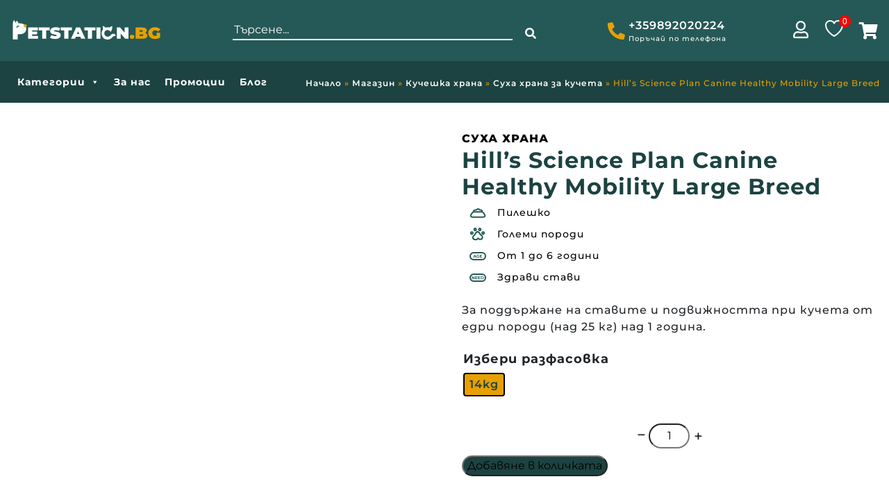

--- FILE ---
content_type: text/html; charset=UTF-8
request_url: https://petstation.bg/%d0%bf%d1%80%d0%be%d0%b4%d1%83%d0%ba%d1%82/%d1%85%d1%80%d0%b0%d0%bd%d0%b0-%d0%b7%d0%b0-%d0%ba%d1%83%d1%87%d0%b5%d1%82%d0%b0-%d1%81%d1%8a%d1%81-%d1%81%d0%bf%d0%b5%d1%86%d0%b8%d1%84%d0%b8%d1%87%d0%bd%d0%b8-%d0%bf%d0%be%d1%82%d1%80%d0%b5%d0%b1/
body_size: 87897
content:
<!doctype html>
<html lang="bg-BG">
<head>
	<meta charset="UTF-8">
	<meta name="viewport" content="width=device-width, initial-scale=1, shrink-to-fit=no">
	<meta name="facebook-domain-verification" content="er9yjkm2r8ad3rmznx0nxnguz38fsm" />
	<link rel="profile" href="http://gmpg.org/xfn/11">
					<script>document.documentElement.className = document.documentElement.className + ' yes-js js_active js'</script>
			<meta name='robots' content='index, follow, max-image-preview:large, max-snippet:-1, max-video-preview:-1' />
<link rel='preload' as='script' href='https://petstation.bg/wp-includes/js/jquery/jquery.min.js?ver=3.7.1' data-wpacu-preload-js='1'>

	<!-- This site is optimized with the Yoast SEO plugin v26.7 - https://yoast.com/wordpress/plugins/seo/ -->
	<title>HILL&#039;S SCIENCE PLAN Perfect Weight Large Breed Chicken</title>
<link data-rocket-prefetch href="https://chimpstatic.com" rel="dns-prefetch">
<link data-rocket-prefetch href="https://connect.facebook.net" rel="dns-prefetch">
<link data-rocket-prefetch href="https://www.googletagmanager.com" rel="dns-prefetch">
<link data-rocket-prefetch href="https://googleads.g.doubleclick.net" rel="dns-prefetch">
<link data-rocket-prefetch href="https://www.google.com" rel="dns-prefetch">
<link data-rocket-preload as="style" data-wpr-hosted-gf-parameters="family=Montserrat:ital,wght@0,100;0,200;0,300;0,400;0,500;0,600;0,700;0,800;0,900;1,100;1,200;1,300;1,400;1,500;1,600;1,700;1,800;1,900&display=swap" href="https://petstation.bg/wp-content/cache/fonts/1/google-fonts/css/6/3/3/0e964472de6bd6e4bb19b5fc7ca5e.css" rel="preload">
<link crossorigin data-rocket-preload as="font" href="https://petstation.bg/wp-content/cache/fonts/1/google-fonts/fonts/s/montserrat/v31/JTUQjIg1_i6t8kCHKm459WxRzS7mw9c.woff2" rel="preload">
<link crossorigin data-rocket-preload as="font" href="https://use.fontawesome.com/releases/v5.2.0/webfonts/fa-regular-400.woff2" rel="preload">
<link data-wpr-hosted-gf-parameters="family=Montserrat:ital,wght@0,100;0,200;0,300;0,400;0,500;0,600;0,700;0,800;0,900;1,100;1,200;1,300;1,400;1,500;1,600;1,700;1,800;1,900&display=swap" href="https://petstation.bg/wp-content/cache/fonts/1/google-fonts/css/6/3/3/0e964472de6bd6e4bb19b5fc7ca5e.css" media="print" onload="this.media=&#039;all&#039;" rel="stylesheet">
<noscript data-wpr-hosted-gf-parameters=""><link rel="stylesheet" href="https://fonts.googleapis.com/css2?family=Montserrat:ital,wght@0,100;0,200;0,300;0,400;0,500;0,600;0,700;0,800;0,900;1,100;1,200;1,300;1,400;1,500;1,600;1,700;1,800;1,900&#038;display=swap"></noscript>
<style id="rocket-critical-css">ol,ul{box-sizing:border-box}:root{--wp--preset--font-size--normal:16px;--wp--preset--font-size--huge:42px}.screen-reader-text{border:0;clip-path:inset(50%);height:1px;margin:-1px;overflow:hidden;padding:0;position:absolute;width:1px;word-wrap:normal!important}:root{--woocommerce:#720eec;--wc-green:#7ad03a;--wc-red:#a00;--wc-orange:#ffba00;--wc-blue:#2ea2cc;--wc-primary:#720eec;--wc-primary-text:#fcfbfe;--wc-secondary:#e9e6ed;--wc-secondary-text:#515151;--wc-highlight:#958e09;--wc-highligh-text:white;--wc-content-bg:#fff;--wc-subtext:#767676;--wc-form-border-color:rgba(32, 7, 7, 0.8);--wc-form-border-radius:4px;--wc-form-border-width:1px}#yith-wcwl-popup-message{font-weight:700;line-height:50px;text-align:center;background:#fff;-webkit-box-shadow:0 0 15px rgba(0,0,0,.3);-moz-box-shadow:0 0 15px rgba(0,0,0,.3);box-shadow:0 0 15px rgba(0,0,0,.3);position:fixed;top:50%;left:50%;padding:7px 40px;z-index:10000}.yith-wcwl-add-to-wishlist{margin-top:10px}@font-face{font-display:swap;font-family:'lsow-icomoon';src:url(https://petstation.bg/wp-content/plugins/livemesh-siteorigin-widgets/assets/css/fonts/icomoon/icomoon.eot?qq9b0v);src:url(https://petstation.bg/wp-content/plugins/livemesh-siteorigin-widgets/assets/css/fonts/icomoon/icomoon.eot?qq9b0v#iefix) format('embedded-opentype'),url(https://petstation.bg/wp-content/plugins/livemesh-siteorigin-widgets/assets/css/fonts/icomoon/icomoon.ttf?qq9b0v) format('truetype'),url(https://petstation.bg/wp-content/plugins/livemesh-siteorigin-widgets/assets/css/fonts/icomoon/icomoon.woff?qq9b0v) format('woff'),url(https://petstation.bg/wp-content/plugins/livemesh-siteorigin-widgets/assets/css/fonts/icomoon/icomoon.svg?qq9b0v#icomoon) format('svg');font-weight:normal;font-style:normal}[class^="lsow-icon-"]{font-family:'lsow-icomoon'!important;speak:none;font-style:normal;font-weight:normal;font-variant:normal;text-transform:none;line-height:1;-webkit-font-smoothing:antialiased;-moz-osx-font-smoothing:grayscale}.lsow-icon-menu:before{content:"\e914"}@-webkit-keyframes lsow-fade{0%{opacity:0}100%{opacity:1}}@keyframes lsow-fade{0%{opacity:0}100%{opacity:1}}.lsow-tabs{position:relative;overflow:hidden}.lsow-tabs .lsow-tab-nav{display:-webkit-box;display:-ms-flexbox;display:flex;-webkit-box-orient:horizontal;-webkit-box-direction:normal;-ms-flex-flow:row wrap;flex-flow:row wrap;-webkit-box-pack:start;-ms-flex-pack:start;justify-content:flex-start}.lsow-tabs .lsow-tab-nav .lsow-tab{text-align:center;-webkit-box-flex:0;box-flex:0;-moz-flex:0 1 auto;-ms-flex:0 1 auto;flex:0 1 auto}.lsow-tabs .lsow-tab-nav .lsow-tab a{display:block;text-overflow:ellipsis;white-space:normal;padding:20px 40px;text-decoration:none;border:none;margin:0;outline:none}@media only screen and (max-width:1024px){.lsow-tabs .lsow-tab-nav .lsow-tab a{padding:20px 25px}}.lsow-tabs .lsow-tab-nav .lsow-tab span.lsow-tab-title{font-size:14px;line-height:1;font-weight:700;text-transform:uppercase;letter-spacing:1px}.lsow-tabs .lsow-tab-panes{position:relative}.lsow-tabs .lsow-tab-panes .lsow-tab-pane{padding:40px;display:none;overflow:hidden}.lsow-tabs .lsow-tab-panes .lsow-tab-pane.lsow-active{display:block;-webkit-animation:lsow-fade 0.3s ease-in-out;animation:lsow-fade 0.3s ease-in-out}.lsow-tabs.lsow-vertical{display:-webkit-box;display:-ms-flexbox;display:flex}.lsow-tabs.lsow-vertical .lsow-tab-nav{-webkit-box-flex:1;box-flex:1;-moz-flex:1 1 auto;-ms-flex:1 1 auto;flex:1 1 auto;-webkit-box-orient:vertical;box-orient:vertical;-webkit-box-direction:normal;box-direction:normal;-moz-flex-direction:column;flex-direction:column;-ms-flex-direction:column;-webkit-box-pack:start;-ms-flex-pack:start;justify-content:flex-start}.lsow-tabs.lsow-vertical .lsow-tab-panes{-webkit-box-flex:4;box-flex:4;-moz-flex:4 1 auto;-ms-flex:4 1 auto;flex:4 1 auto}.lsow-tab-mobile-menu{display:none;position:absolute;top:23px;right:20px;background:transparent;border:none;z-index:10}.lsow-tab-mobile-menu i{font-size:18px;color:#777;font-weight:bold}.lsow-tabs.style7 .lsow-tab-nav .lsow-tab{text-align:left}.lsow-tabs.style7 .lsow-tab-nav .lsow-tab a{padding:5px 2px;color:#666;border-top:2px solid transparent;border-bottom:2px solid transparent;display:inline-block}.lsow-tabs.style7 .lsow-tab-nav .lsow-tab.lsow-active a{border-color:#f94213;color:#333}.lsow-tabs.style7 .lsow-tab-pane{padding:40px 0 0}.lsow-tabs.style7 .lsow-tab-nav .lsow-tab{padding:0 25px 0 0}.lsow-tabs.style7 .lsow-tab-nav .lsow-tab a{max-width:none;margin:6px 0}@media only screen and (max-width:479px){.lsow-tabs.style7 .lsow-tab-nav .lsow-tab a{text-align:center}}.lsow-tabs.style7 .lsow-tab-panes{-webkit-box-flex:6;box-flex:6;-moz-flex:6 1 auto;-ms-flex:6 1 auto;flex:6 1 auto}.lsow-tabs.style7 .lsow-tab-panes .lsow-tab-pane{padding:0 0 0 20px}.so-widget-lsow-tabs-default-0d80ab9933ea .lsow-tabs.style7 .lsow-tab-nav .lsow-tab.lsow-active a{border-color:#132d2c}div.woof_info_popup{position:fixed;top:48%;left:48%;z-index:10001;display:none;overflow:hidden;padding:20px;border-radius:5px;background-color:rgba(0,0,0,.6);box-shadow:inset 0 0 0 1px rgba(0,0,0,.6),inset 0 0 0 2px rgba(255,255,255,.2);color:#fff;font-size:22px;font-family:'Oswald',sans-serif}:root{--woof-sd-ie-ch_width:25px;--woof-sd-ie-ch_height:25px;--woof-sd-ie-ch_space:1px;--woof-sd-ie-ch_space_color:#ffffff;--woof-sd-ie-ch_text_top:0;--woof-sd-ie-ch_text_color:#6d6d6d;--woof-sd-ie-ch_hover_text_color:#333333;--woof-sd-ie-ch_selected_text_color:#000000;--woof-sd-ie-ch_font_size:15px;--woof-sd-ie-ch_font_family:inherit;--woof-sd-ie-ch_font_weight:400;--woof-sd-ie-ch_hover_font_weight:400;--woof-sd-ie-ch_selected_font_weight:400;--woof-sd-ie-ch_line_height:18px;--woof-sd-ie-ch_side_padding:0;--woof-sd-ie-ch_color:#ffffff;--woof-sd-ie-ch_hover_color:#79b8ff;--woof-sd-ie-ch_selected_color:#79b8ff;--woof-sd-ie-ch_image:url();--woof-sd-ie-ch_selected_image:url();--woof-sd-ie-ch_hover_image:url();--woof-sd-ie-ch_hover_scale:100;--woof-sd-ie-ch_selected_scale:100;--woof-sd-ie-ch_border_radius:0;--woof-sd-ie-ch_border_width:1px;--woof-sd-ie-ch_hover_border_width:1px;--woof-sd-ie-ch_selected_border_width:1px;--woof-sd-ie-ch_border_color:#79b8ff;--woof-sd-ie-ch_hover_border_color:#79b8ff;--woof-sd-ie-ch_selected_border_color:#79b8ff;--woof-sd-ie-ch_border_style:solid;--woof-sd-ie-ch_hover_border_style:solid;--woof-sd-ie-ch_selected_border_style:solid;--woof-sd-ie-ch_margin_right:9px;--woof-sd-ie-ch_margin_bottom:11px;--woof-sd-ie-ch_childs_left_shift:19px;--woof-sd-ie-ch_counter_show:inline-flex;--woof-sd-ie-ch_counter_width:14px;--woof-sd-ie-ch_counter_height:14px;--woof-sd-ie-ch_counter_side_padding:0;--woof-sd-ie-ch_counter_top:-2px;--woof-sd-ie-ch_counter_right:0;--woof-sd-ie-ch_counter_font_size:9px;--woof-sd-ie-ch_counter_font_family:consolas;--woof-sd-ie-ch_counter_font_weight:500;--woof-sd-ie-ch_counter_color:#477bff;--woof-sd-ie-ch_counter_bg_color:#ffffff;--woof-sd-ie-ch_counter_bg_image:url();--woof-sd-ie-ch_counter_border_width:1px;--woof-sd-ie-ch_counter_border_radius:50%;--woof-sd-ie-ch_counter_border_color:#477bff;--woof-sd-ie-ch_counter_border_style:solid}:root{--woof-sd-ie-rad_width:25px;--woof-sd-ie-rad_height:25px;--woof-sd-ie-rad_space:1px;--woof-sd-ie-rad_space_color:#ffffff;--woof-sd-ie-rad_text_top:0;--woof-sd-ie-rad_text_color:#6d6d6d;--woof-sd-ie-rad_hover_text_color:#333333;--woof-sd-ie-rad_selected_text_color:#000000;--woof-sd-ie-rad_font_size:14px;--woof-sd-ie-rad_font_family:inherit;--woof-sd-ie-rad_font_weight:400;--woof-sd-ie-rad_hover_font_weight:400;--woof-sd-ie-rad_selected_font_weight:400;--woof-sd-ie-rad_line_height:18px;--woof-sd-ie-rad_color:#ffffff;--woof-sd-ie-rad_hover_color:#79b8ff;--woof-sd-ie-rad_selected_color:#79b8ff;--woof-sd-ie-rad_image:url();--woof-sd-ie-rad_selected_image:url();--woof-sd-ie-rad_hover_image:url();--woof-sd-ie-rad_hover_scale:100;--woof-sd-ie-rad_selected_scale:100;--woof-sd-ie-rad_border_radius:50%;--woof-sd-ie-rad_border_width:1px;--woof-sd-ie-rad_hover_border_width:1px;--woof-sd-ie-rad_selected_border_width:1px;--woof-sd-ie-rad_border_color:#79b8ff;--woof-sd-ie-rad_hover_border_color:#79b8ff;--woof-sd-ie-rad_selected_border_color:#79b8ff;--woof-sd-ie-rad_border_style:solid;--woof-sd-ie-rad_hover_border_style:solid;--woof-sd-ie-rad_selected_border_style:solid;--woof-sd-ie-rad_margin_right:9px;--woof-sd-ie-rad_margin_bottom:11px;--woof-sd-ie-rad_childs_left_shift:19px;--woof-sd-ie-rad_counter_show:inline-flex;--woof-sd-ie-rad_counter_width:14px;--woof-sd-ie-rad_counter_height:14px;--woof-sd-ie-rad_counter_side_padding:0;--woof-sd-ie-rad_counter_top:-2px;--woof-sd-ie-rad_counter_right:0;--woof-sd-ie-rad_counter_font_size:9px;--woof-sd-ie-rad_counter_font_family:consolas;--woof-sd-ie-rad_counter_font_weight:500;--woof-sd-ie-rad_counter_color:#477bff;--woof-sd-ie-rad_counter_bg_color:#ffffff;--woof-sd-ie-rad_counter_bg_image:url();--woof-sd-ie-rad_counter_border_width:1px;--woof-sd-ie-rad_counter_border_radius:50%;--woof-sd-ie-rad_counter_border_color:#477bff;--woof-sd-ie-rad_counter_border_style:solid}:root{--woof-sd-ie-sw_vertex_enabled_bg_color:#79b8ff;--woof-sd-ie-sw_vertex_enabled_bg_image:url();--woof-sd-ie-sw_vertex_enabled_border_color:#79b8ff;--woof-sd-ie-sw_vertex_enabled_border_style:solid;--woof-sd-ie-sw_vertex_disabled_bg_color:#ffffff;--woof-sd-ie-sw_vertex_disabled_bg_image:url();--woof-sd-ie-sw_vertex_disabled_border_color:#ffffff;--woof-sd-ie-sw_vertex_disabled_border_style:solid;--woof-sd-ie-sw_vertex_border_width:1px;--woof-sd-ie-sw_substrate_enabled_bg_color:#c8e1ff;--woof-sd-ie-sw_substrate_enabled_bg_image:url();--woof-sd-ie-sw_substrate_enabled_border_color:#c8e1ff;--woof-sd-ie-sw_substrate_enabled_border_style:solid;--woof-sd-ie-sw_substrate_disabled_bg_color:#9a9999;--woof-sd-ie-sw_substrate_disabled_bg_image:url();--woof-sd-ie-sw_substrate_disabled_border_color:#9a9999;--woof-sd-ie-sw_substrate_disabled_border_style:solid;--woof-sd-ie-sw_substrate_border_width:1px;--woof-sd-ie-sw_vertex_size:20px;--woof-sd-ie-sw_vertex_border_radius:50%;--woof-sd-ie-sw_vertex_top:0;--woof-sd-ie-sw_substrate_width:34px;--woof-sd-ie-sw_substrate_height:14px;--woof-sd-ie-sw_substrate_border_radius:8px;--woof-sd-ie-sw_label_font_color:#6d6d6d;--woof-sd-ie-sw_label_font_size:16px;--woof-sd-ie-sw_label_font_weight:400;--woof-sd-ie-sw_label_line_height:23px;--woof-sd-ie-sw_label_font_family:inherit;--woof-sd-ie-sw_label_left:15px;--woof-sd-ie-sw_label_top:-16px;--woof-sd-ie-sw_margin_bottom:5px;--woof-sd-ie-sw_childs_left_shift:15px;--woof-sd-ie-sw_counter_show:inline-flex;--woof-sd-ie-sw_counter_width:14px;--woof-sd-ie-sw_counter_height:14px;--woof-sd-ie-sw_counter_side_padding:0;--woof-sd-ie-sw_counter_top:-2px;--woof-sd-ie-sw_counter_right:-3px;--woof-sd-ie-sw_counter_font_size:9px;--woof-sd-ie-sw_counter_font_family:consolas;--woof-sd-ie-sw_counter_font_weight:500;--woof-sd-ie-sw_counter_color:#477bff;--woof-sd-ie-sw_counter_bg_color:#ffffff;--woof-sd-ie-sw_counter_bg_image:url();--woof-sd-ie-sw_counter_border_width:1px;--woof-sd-ie-sw_counter_border_radius:50%;--woof-sd-ie-sw_counter_border_color:#477bff;--woof-sd-ie-sw_counter_border_style:solid}:root{--woof-sd-ie-clr_width:60px;--woof-sd-ie-clr_height:60px;--woof-sd-ie-clr_show_tooltip:none;--woof-sd-ie-clr_show_tooltip_count:block-inline;--woof-sd-ie-clr_color:#000000;--woof-sd-ie-clr_image:url();--woof-sd-ie-clr_hover_scale:110;--woof-sd-ie-clr_selected_scale:110;--woof-sd-ie-clr_border_radius:50%;--woof-sd-ie-clr_border_width:1px;--woof-sd-ie-clr_hover_border_width:1px;--woof-sd-ie-clr_selected_border_width:1px;--woof-sd-ie-clr_border_color:#79b8ff;--woof-sd-ie-clr_hover_border_color:#79b8ff;--woof-sd-ie-clr_selected_border_color:#79b8ff;--woof-sd-ie-clr_border_style:solid;--woof-sd-ie-clr_hover_border_style:dashed;--woof-sd-ie-clr_selected_border_style:dashed;--woof-sd-ie-clr_margin_right:9px;--woof-sd-ie-clr_margin_bottom:11px;--woof-sd-ie-clr_counter_show:inline-flex;--woof-sd-ie-clr_counter_width:14px;--woof-sd-ie-clr_counter_height:14px;--woof-sd-ie-clr_counter_side_padding:0;--woof-sd-ie-clr_counter_top:4px;--woof-sd-ie-clr_counter_right:0;--woof-sd-ie-clr_counter_font_size:9px;--woof-sd-ie-clr_counter_font_family:consolas;--woof-sd-ie-clr_counter_font_weight:500;--woof-sd-ie-clr_counter_color:#477bff;--woof-sd-ie-clr_counter_bg_color:#ffffff;--woof-sd-ie-clr_counter_bg_image:url();--woof-sd-ie-clr_counter_border_width:1px;--woof-sd-ie-clr_counter_border_radius:50%;--woof-sd-ie-clr_counter_border_color:#477bff;--woof-sd-ie-clr_counter_border_style:solid}:root{--woof-sd-ie-vertex_enabled_bg_color:#79b8ff;--woof-sd-ie-substrate_enabled_bg_color:#c8e1ff;--woof-sd-ie-vertex_disabled_bg_color:#ffffff;--woof-sd-ie-substrate_disabled_bg_color:#9a9999;--woof-sd-ie-vertex_size:20px;--woof-sd-ie-vertex_border_radius:50%;--woof-sd-ie-vertex_top:0;--woof-sd-ie-substrate_width:34px;--woof-sd-ie-substrate_height:14px;--woof-sd-ie-substrate_border_radius:8px;--woof-sd-ie-label_font_color:#333333;--woof-sd-ie-label_font_size:16px;--woof-sd-ie-label_left:15px;--woof-sd-ie-label_top:-18px}.ui-front{z-index:100}.ui-autocomplete{position:absolute;top:0;left:0}.ui-menu{list-style:none;padding:0;margin:0;display:block;outline:0}.ui-widget{font-family:Verdana,Arial,sans-serif;font-size:1.1em}.ui-widget.ui-widget-content{border:1px solid #d3d3d3}.ui-widget-content{border:1px solid #aaaaaa;background:#ffffff;color:#222222}button.pswp__button{box-shadow:none!important;background-image:var(--wpr-bg-954edde1-5190-43d1-9d35-b676e4793b5c)!important}button.pswp__button,button.pswp__button--arrow--left::before,button.pswp__button--arrow--right::before{background-color:transparent!important}button.pswp__button--arrow--left,button.pswp__button--arrow--right{background-image:none!important}.pswp{display:none;position:absolute;width:100%;height:100%;left:0;top:0;overflow:hidden;-ms-touch-action:none;touch-action:none;z-index:1500;-webkit-text-size-adjust:100%;-webkit-backface-visibility:hidden;outline:0}.pswp *{-webkit-box-sizing:border-box;box-sizing:border-box}.pswp__bg{position:absolute;left:0;top:0;width:100%;height:100%;background:#000;opacity:0;-webkit-transform:translateZ(0);transform:translateZ(0);-webkit-backface-visibility:hidden;will-change:opacity}.pswp__scroll-wrap{position:absolute;left:0;top:0;width:100%;height:100%;overflow:hidden}.pswp__container{-ms-touch-action:none;touch-action:none;position:absolute;left:0;right:0;top:0;bottom:0}.pswp__container{-webkit-touch-callout:none}.pswp__bg{will-change:opacity}.pswp__container{-webkit-backface-visibility:hidden}.pswp__item{position:absolute;left:0;right:0;top:0;bottom:0;overflow:hidden}.pswp__button{width:44px;height:44px;position:relative;background:0 0;overflow:visible;-webkit-appearance:none;display:block;border:0;padding:0;margin:0;float:left;opacity:.75;-webkit-box-shadow:none;box-shadow:none}.pswp__button::-moz-focus-inner{padding:0;border:0}.pswp__button,.pswp__button--arrow--left:before,.pswp__button--arrow--right:before{background:var(--wpr-bg-919f256d-f46a-457e-96ec-23f5d7cb7983) 0 0 no-repeat;background-size:264px 88px;width:44px;height:44px}.pswp__button--close{background-position:0 -44px}.pswp__button--share{background-position:-44px -44px}.pswp__button--fs{display:none}.pswp__button--zoom{display:none;background-position:-88px 0}.pswp__button--arrow--left,.pswp__button--arrow--right{background:0 0;top:50%;margin-top:-50px;width:70px;height:100px;position:absolute}.pswp__button--arrow--left{left:0}.pswp__button--arrow--right{right:0}.pswp__button--arrow--left:before,.pswp__button--arrow--right:before{content:'';top:35px;background-color:rgba(0,0,0,.3);height:30px;width:32px;position:absolute}.pswp__button--arrow--left:before{left:6px;background-position:-138px -44px}.pswp__button--arrow--right:before{right:6px;background-position:-94px -44px}.pswp__share-modal{display:block;background:rgba(0,0,0,.5);width:100%;height:100%;top:0;left:0;padding:10px;position:absolute;z-index:1600;opacity:0;-webkit-backface-visibility:hidden;will-change:opacity}.pswp__share-modal--hidden{display:none}.pswp__share-tooltip{z-index:1620;position:absolute;background:#fff;top:56px;border-radius:2px;display:block;width:auto;right:44px;-webkit-box-shadow:0 2px 5px rgba(0,0,0,.25);box-shadow:0 2px 5px rgba(0,0,0,.25);-webkit-transform:translateY(6px);-ms-transform:translateY(6px);transform:translateY(6px);-webkit-backface-visibility:hidden;will-change:transform}.pswp__counter{position:relative;left:0;top:0;height:44px;font-size:13px;line-height:44px;color:#fff;opacity:.75;padding:0 10px;margin-inline-end:auto}.pswp__caption{position:absolute;left:0;bottom:0;width:100%;min-height:44px}.pswp__caption__center{text-align:left;max-width:420px;margin:0 auto;font-size:13px;padding:10px;line-height:20px;color:#ccc}.pswp__preloader{width:44px;height:44px;position:absolute;top:0;left:50%;margin-left:-22px;opacity:0;will-change:opacity;direction:ltr}.pswp__preloader__icn{width:20px;height:20px;margin:12px}@media screen and (max-width:1024px){.pswp__preloader{position:relative;left:auto;top:auto;margin:0;float:right}}.pswp__ui{-webkit-font-smoothing:auto;visibility:visible;opacity:1;z-index:1550}.pswp__top-bar{position:absolute;left:0;top:0;height:44px;width:100%;display:flex;justify-content:flex-end}.pswp__caption,.pswp__top-bar{-webkit-backface-visibility:hidden;will-change:opacity}.pswp__caption,.pswp__top-bar{background-color:rgba(0,0,0,.5)}.pswp__ui--hidden .pswp__button--arrow--left,.pswp__ui--hidden .pswp__button--arrow--right,.pswp__ui--hidden .pswp__caption,.pswp__ui--hidden .pswp__top-bar{opacity:.001}:root{--woocommerce:#720eec;--wc-green:#7ad03a;--wc-red:#a00;--wc-orange:#ffba00;--wc-blue:#2ea2cc;--wc-primary:#720eec;--wc-primary-text:#fcfbfe;--wc-secondary:#e9e6ed;--wc-secondary-text:#515151;--wc-highlight:#958e09;--wc-highligh-text:white;--wc-content-bg:#fff;--wc-subtext:#767676;--wc-form-border-color:rgba(32, 7, 7, 0.8);--wc-form-border-radius:4px;--wc-form-border-width:1px}.woocommerce img,.woocommerce-page img{height:auto;max-width:100%}.woocommerce div.product div.images,.woocommerce-page div.product div.images{float:left;width:48%}.woocommerce div.product div.summary,.woocommerce-page div.product div.summary{float:right;width:48%;clear:none}.woocommerce div.product .woocommerce-tabs,.woocommerce-page div.product .woocommerce-tabs{clear:both}.woocommerce div.product .woocommerce-tabs ul.tabs::after,.woocommerce div.product .woocommerce-tabs ul.tabs::before,.woocommerce-page div.product .woocommerce-tabs ul.tabs::after,.woocommerce-page div.product .woocommerce-tabs ul.tabs::before{content:" ";display:table}.woocommerce div.product .woocommerce-tabs ul.tabs::after,.woocommerce-page div.product .woocommerce-tabs ul.tabs::after{clear:both}.woocommerce div.product .woocommerce-tabs ul.tabs li,.woocommerce-page div.product .woocommerce-tabs ul.tabs li{display:inline-block}:root{--woocommerce:#720eec;--wc-green:#7ad03a;--wc-red:#a00;--wc-orange:#ffba00;--wc-blue:#2ea2cc;--wc-primary:#720eec;--wc-primary-text:#fcfbfe;--wc-secondary:#e9e6ed;--wc-secondary-text:#515151;--wc-highlight:#958e09;--wc-highligh-text:white;--wc-content-bg:#fff;--wc-subtext:#767676;--wc-form-border-color:rgba(32, 7, 7, 0.8);--wc-form-border-radius:4px;--wc-form-border-width:1px}.screen-reader-text{clip:rect(1px,1px,1px,1px);height:1px;overflow:hidden;position:absolute!important;width:1px;word-wrap:normal!important}.woocommerce .quantity .qty{width:3.631em;text-align:center}.woocommerce div.product{margin-bottom:0;position:relative}.woocommerce div.product .product_title{clear:none;margin-top:0;padding:0}.woocommerce div.product div.images{margin-bottom:2em}.woocommerce div.product div.images img{display:block;width:100%;height:auto;box-shadow:none}.woocommerce div.product div.images.woocommerce-product-gallery{position:relative}.woocommerce div.product div.images .woocommerce-product-gallery__wrapper{margin:0;padding:0}.woocommerce div.product div.images .woocommerce-product-gallery__wrapper .zoomImg{background-color:#fff;opacity:0}.woocommerce div.product div.images .woocommerce-product-gallery__image:nth-child(n+2){width:25%;display:inline-block}.woocommerce div.product div.images .woocommerce-product-gallery__image a{display:block;outline-offset:-2px}.woocommerce div.product div.images .woocommerce-product-gallery__trigger{background:#fff;border:none;box-sizing:content-box;border-radius:100%;font-size:2em;height:36px;padding:0;position:absolute;right:.5em;text-indent:-9999px;top:.5em;width:36px;z-index:99}.woocommerce div.product div.images .woocommerce-product-gallery__trigger::before{border:2px solid #000;border-radius:100%;box-sizing:content-box;content:"";display:block;height:10px;left:9px;top:9px;position:absolute;width:10px}.woocommerce div.product div.images .woocommerce-product-gallery__trigger::after{background:#000;border-radius:6px;box-sizing:content-box;content:"";display:block;height:8px;left:22px;position:absolute;top:19px;transform:rotate(-45deg);width:2px}.woocommerce div.product div.images .woocommerce-product-gallery__trigger span[aria-hidden=true]{border:0;clip-path:inset(50%);height:1px;left:50%;margin:-1px;overflow:hidden;position:absolute;top:50%;width:1px}.woocommerce div.product div.images .flex-control-thumbs{overflow:hidden;zoom:1;margin:0;padding:0}.woocommerce div.product div.images .flex-control-thumbs li{width:25%;float:left;margin:0;list-style:none}.woocommerce div.product div.images .flex-control-thumbs li img{opacity:.5;margin:0}.woocommerce div.product div.images .flex-control-thumbs li img.flex-active{opacity:1}.woocommerce div.product .woocommerce-product-gallery--columns-4 .flex-control-thumbs li:nth-child(4n+1){clear:left}.woocommerce div.product div.summary{margin-bottom:2em}.woocommerce div.product .woocommerce-tabs ul.tabs{list-style:none;padding:0 0 0 1em;margin:0 0 1.618em;overflow:hidden;position:relative}.woocommerce div.product .woocommerce-tabs ul.tabs li{border:1px solid #cfc8d8;background-color:#e9e6ed;color:#515151;display:inline-block;position:relative;z-index:0;border-radius:4px 4px 0 0;margin:0 -5px;padding:0 1em}.woocommerce div.product .woocommerce-tabs ul.tabs li a{display:inline-block;padding:.5em 0;font-weight:700;color:#515151;text-decoration:none}.woocommerce div.product .woocommerce-tabs ul.tabs li.active{background:#fff;color:#515151;z-index:2;border-bottom-color:#fff}.woocommerce div.product .woocommerce-tabs ul.tabs li.active a{color:inherit;text-shadow:inherit}.woocommerce div.product .woocommerce-tabs ul.tabs li.active::before{box-shadow:2px 2px 0 #fff}.woocommerce div.product .woocommerce-tabs ul.tabs li.active::after{box-shadow:-2px 2px 0 #fff}.woocommerce div.product .woocommerce-tabs ul.tabs li::after,.woocommerce div.product .woocommerce-tabs ul.tabs li::before{border:1px solid #cfc8d8;position:absolute;bottom:-1px;width:5px;height:5px;content:" ";box-sizing:border-box}.woocommerce div.product .woocommerce-tabs ul.tabs li::before{left:-5px;border-bottom-right-radius:4px;border-width:0 1px 1px 0;box-shadow:2px 2px 0 #e9e6ed}.woocommerce div.product .woocommerce-tabs ul.tabs li::after{right:-5px;border-bottom-left-radius:4px;border-width:0 0 1px 1px;box-shadow:-2px 2px 0 #e9e6ed}.woocommerce div.product .woocommerce-tabs ul.tabs::before{position:absolute;content:" ";width:100%;bottom:0;left:0;border-bottom:1px solid #cfc8d8;z-index:1}.woocommerce div.product form.cart{margin-bottom:2em}.woocommerce div.product form.cart::after,.woocommerce div.product form.cart::before{content:" ";display:table}.woocommerce div.product form.cart::after{clear:both}.woocommerce div.product form.cart div.quantity{float:left;margin:0 4px 0 0}.woocommerce div.product form.cart table{border-width:0 0 1px}.woocommerce div.product form.cart table td{padding-left:0}.woocommerce div.product form.cart .variations{margin-bottom:1em;border:0;width:100%}.woocommerce div.product form.cart .variations td,.woocommerce div.product form.cart .variations th{border:0;line-height:2em;vertical-align:top}.woocommerce div.product form.cart .variations label{font-weight:700;text-align:left}.woocommerce div.product form.cart .variations select{max-width:100%;min-width:75%;display:inline-block;margin-right:1em;appearance:none;-webkit-appearance:none;-moz-appearance:none;padding-right:3em;background:url([data-uri]) no-repeat;background-size:16px;-webkit-background-size:16px;background-position:calc(100% - 12px) 50%;-webkit-background-position:calc(100% - 12px) 50%}.woocommerce div.product form.cart .reset_variations{visibility:hidden;font-size:.83em}.woocommerce div.product form.cart .button{vertical-align:middle;float:left}.woocommerce .cart .button{float:none}button::-moz-focus-inner{padding:0;border:0}#mega-menu-wrap-petstation-mega-menu,#mega-menu-wrap-petstation-mega-menu #mega-menu-petstation-mega-menu,#mega-menu-wrap-petstation-mega-menu #mega-menu-petstation-mega-menu ul.mega-sub-menu,#mega-menu-wrap-petstation-mega-menu #mega-menu-petstation-mega-menu li.mega-menu-item,#mega-menu-wrap-petstation-mega-menu #mega-menu-petstation-mega-menu li.mega-menu-row,#mega-menu-wrap-petstation-mega-menu #mega-menu-petstation-mega-menu li.mega-menu-column,#mega-menu-wrap-petstation-mega-menu #mega-menu-petstation-mega-menu a.mega-menu-link{border-radius:0;box-shadow:none;background:none;border:0;bottom:auto;box-sizing:border-box;clip:auto;color:#666;display:block;float:none;font-family:inherit;font-size:14px;height:auto;left:auto;line-height:1.7;list-style-type:none;margin:0;min-height:auto;max-height:none;min-width:auto;max-width:none;opacity:1;outline:none;overflow:visible;padding:0;position:relative;right:auto;text-align:left;text-decoration:none;text-indent:0;text-transform:none;transform:none;top:auto;vertical-align:baseline;visibility:inherit;width:auto;word-wrap:break-word;white-space:normal}#mega-menu-wrap-petstation-mega-menu:before,#mega-menu-wrap-petstation-mega-menu:after,#mega-menu-wrap-petstation-mega-menu #mega-menu-petstation-mega-menu:before,#mega-menu-wrap-petstation-mega-menu #mega-menu-petstation-mega-menu:after,#mega-menu-wrap-petstation-mega-menu #mega-menu-petstation-mega-menu ul.mega-sub-menu:before,#mega-menu-wrap-petstation-mega-menu #mega-menu-petstation-mega-menu ul.mega-sub-menu:after,#mega-menu-wrap-petstation-mega-menu #mega-menu-petstation-mega-menu li.mega-menu-item:before,#mega-menu-wrap-petstation-mega-menu #mega-menu-petstation-mega-menu li.mega-menu-item:after,#mega-menu-wrap-petstation-mega-menu #mega-menu-petstation-mega-menu li.mega-menu-row:before,#mega-menu-wrap-petstation-mega-menu #mega-menu-petstation-mega-menu li.mega-menu-row:after,#mega-menu-wrap-petstation-mega-menu #mega-menu-petstation-mega-menu li.mega-menu-column:before,#mega-menu-wrap-petstation-mega-menu #mega-menu-petstation-mega-menu li.mega-menu-column:after,#mega-menu-wrap-petstation-mega-menu #mega-menu-petstation-mega-menu a.mega-menu-link:before,#mega-menu-wrap-petstation-mega-menu #mega-menu-petstation-mega-menu a.mega-menu-link:after{display:none}#mega-menu-wrap-petstation-mega-menu{border-radius:0px}@media only screen and (min-width:992px){#mega-menu-wrap-petstation-mega-menu{background:rgba(0,0,0,0)}}#mega-menu-wrap-petstation-mega-menu #mega-menu-petstation-mega-menu{text-align:left;padding:0px}#mega-menu-wrap-petstation-mega-menu #mega-menu-petstation-mega-menu a.mega-menu-link{display:inline}#mega-menu-wrap-petstation-mega-menu #mega-menu-petstation-mega-menu p{margin-bottom:10px}#mega-menu-wrap-petstation-mega-menu #mega-menu-petstation-mega-menu li.mega-menu-item>ul.mega-sub-menu{display:block;visibility:hidden;opacity:1}@media only screen and (max-width:991px){#mega-menu-wrap-petstation-mega-menu #mega-menu-petstation-mega-menu li.mega-menu-item>ul.mega-sub-menu{display:none;visibility:visible;opacity:1}}@media only screen and (min-width:992px){#mega-menu-wrap-petstation-mega-menu #mega-menu-petstation-mega-menu[data-effect="fade_up"] li.mega-menu-item.mega-menu-megamenu>ul.mega-sub-menu{opacity:0;transform:translate(0,10px)}}#mega-menu-wrap-petstation-mega-menu #mega-menu-petstation-mega-menu li.mega-menu-item.mega-menu-megamenu ul.mega-sub-menu ul.mega-sub-menu{visibility:inherit;opacity:1;display:block}#mega-menu-wrap-petstation-mega-menu #mega-menu-petstation-mega-menu li.mega-menu-item a.mega-menu-link:before{display:inline-block;font:inherit;font-family:dashicons;position:static;margin:0 6px 0 0px;vertical-align:top;-webkit-font-smoothing:antialiased;-moz-osx-font-smoothing:grayscale;color:inherit;background:transparent;height:auto;width:auto;top:auto}@media only screen and (min-width:992px){#mega-menu-wrap-petstation-mega-menu #mega-menu-petstation-mega-menu>li.mega-menu-megamenu.mega-menu-item{position:static}}#mega-menu-wrap-petstation-mega-menu #mega-menu-petstation-mega-menu>li.mega-menu-item{margin:0 0px 0 0;display:inline-block;height:auto;vertical-align:middle}#mega-menu-wrap-petstation-mega-menu #mega-menu-petstation-mega-menu>li.mega-menu-item>a.mega-menu-link{line-height:40px;height:40px;padding:0px 10px;vertical-align:baseline;width:auto;display:block;color:#ffffff;text-transform:none;text-decoration:none;text-align:left;background:rgba(0,0,0,0);border:0;border-radius:0px;font-family:inherit;font-size:14px;font-weight:bold;outline:none}@media only screen and (max-width:991px){#mega-menu-wrap-petstation-mega-menu #mega-menu-petstation-mega-menu>li.mega-menu-item{display:list-item;margin:0;clear:both;border:0}#mega-menu-wrap-petstation-mega-menu #mega-menu-petstation-mega-menu>li.mega-menu-item>a.mega-menu-link{border-radius:0;border:0;margin:0;line-height:40px;height:40px;padding:0 10px;background:transparent;text-align:left;color:#ffffff;font-size:14px}}#mega-menu-wrap-petstation-mega-menu #mega-menu-petstation-mega-menu li.mega-menu-megamenu>ul.mega-sub-menu>li.mega-menu-row{width:100%;float:left}#mega-menu-wrap-petstation-mega-menu #mega-menu-petstation-mega-menu li.mega-menu-megamenu>ul.mega-sub-menu>li.mega-menu-row .mega-menu-column{float:left;min-height:1px}@media only screen and (min-width:992px){#mega-menu-wrap-petstation-mega-menu #mega-menu-petstation-mega-menu li.mega-menu-megamenu>ul.mega-sub-menu>li.mega-menu-row>ul.mega-sub-menu>li.mega-menu-columns-12-of-12{width:100%}}@media only screen and (max-width:991px){#mega-menu-wrap-petstation-mega-menu #mega-menu-petstation-mega-menu li.mega-menu-megamenu>ul.mega-sub-menu>li.mega-menu-row>ul.mega-sub-menu>li.mega-menu-column{width:100%;clear:both}}#mega-menu-wrap-petstation-mega-menu #mega-menu-petstation-mega-menu li.mega-menu-megamenu>ul.mega-sub-menu>li.mega-menu-row .mega-menu-column>ul.mega-sub-menu>li.mega-menu-item{padding:15px;width:100%}#mega-menu-wrap-petstation-mega-menu #mega-menu-petstation-mega-menu>li.mega-menu-megamenu>ul.mega-sub-menu{z-index:999;border-radius:0px;background:#1c4341;border:0;padding:0px;position:absolute;width:100%;max-width:none;left:0}@media only screen and (max-width:991px){#mega-menu-wrap-petstation-mega-menu #mega-menu-petstation-mega-menu>li.mega-menu-megamenu>ul.mega-sub-menu{float:left;position:static;width:100%}}@media only screen and (min-width:992px){#mega-menu-wrap-petstation-mega-menu #mega-menu-petstation-mega-menu>li.mega-menu-megamenu>ul.mega-sub-menu li.mega-menu-columns-12-of-12{width:100%}}#mega-menu-wrap-petstation-mega-menu #mega-menu-petstation-mega-menu>li.mega-menu-megamenu>ul.mega-sub-menu li.mega-menu-column>ul.mega-sub-menu>li.mega-menu-item{color:#666;font-family:inherit;font-size:14px;display:block;float:left;clear:none;padding:15px;vertical-align:top}@media only screen and (max-width:991px){#mega-menu-wrap-petstation-mega-menu #mega-menu-petstation-mega-menu>li.mega-menu-megamenu>ul.mega-sub-menu{border:0;padding:10px;border-radius:0}}#mega-menu-wrap-petstation-mega-menu #mega-menu-petstation-mega-menu li.mega-menu-item-has-children>a.mega-menu-link>span.mega-indicator{display:inline-block;width:auto;background:transparent;position:relative;left:auto;min-width:auto;font-size:inherit;padding:0;margin:0 0 0 6px;height:auto;line-height:inherit;color:inherit}#mega-menu-wrap-petstation-mega-menu #mega-menu-petstation-mega-menu li.mega-menu-item-has-children>a.mega-menu-link>span.mega-indicator:after{content:"";font-family:dashicons;font-weight:normal;display:inline-block;margin:0;vertical-align:top;-webkit-font-smoothing:antialiased;-moz-osx-font-smoothing:grayscale;transform:rotate(0);color:inherit;position:relative;background:transparent;height:auto;width:auto;right:auto;line-height:inherit}@media only screen and (max-width:991px){#mega-menu-wrap-petstation-mega-menu #mega-menu-petstation-mega-menu li.mega-menu-item-has-children>a.mega-menu-link>span.mega-indicator{float:right}}#mega-menu-wrap-petstation-mega-menu .mega-menu-toggle{display:none}@media only screen and (max-width:991px){#mega-menu-wrap-petstation-mega-menu .mega-menu-toggle{z-index:1;background:rgba(0,0,0,0);border-radius:2px;line-height:40px;height:40px;text-align:left;outline:none;white-space:nowrap;display:flex}#mega-menu-wrap-petstation-mega-menu .mega-menu-toggle .mega-toggle-blocks-left,#mega-menu-wrap-petstation-mega-menu .mega-menu-toggle .mega-toggle-blocks-center,#mega-menu-wrap-petstation-mega-menu .mega-menu-toggle .mega-toggle-blocks-right{display:flex;flex-basis:33.33%}#mega-menu-wrap-petstation-mega-menu .mega-menu-toggle .mega-toggle-block{display:flex;height:100%;outline:0;align-self:center;flex-shrink:0}#mega-menu-wrap-petstation-mega-menu .mega-menu-toggle .mega-toggle-blocks-left{flex:1;justify-content:flex-start}#mega-menu-wrap-petstation-mega-menu .mega-menu-toggle .mega-toggle-blocks-center{justify-content:center}#mega-menu-wrap-petstation-mega-menu .mega-menu-toggle .mega-toggle-blocks-right{flex:1;justify-content:flex-end}#mega-menu-wrap-petstation-mega-menu .mega-menu-toggle .mega-toggle-blocks-right .mega-toggle-block{margin-right:6px}#mega-menu-wrap-petstation-mega-menu .mega-menu-toggle .mega-toggle-blocks-right .mega-toggle-block:only-child{margin-left:6px}#mega-menu-wrap-petstation-mega-menu .mega-menu-toggle+#mega-menu-petstation-mega-menu{flex-direction:column;flex-wrap:nowrap;background:#255957;padding:10px 0px 0px 5px;display:none;position:absolute;width:100%;z-index:9999999}}#mega-menu-wrap-petstation-mega-menu .mega-menu-toggle .mega-toggle-block-1 .mega-toggle-animated{padding:0;display:flex;font:inherit;color:inherit;text-transform:none;background-color:transparent;border:0;margin:0;overflow:visible;transform:scale(0.8);align-self:center;outline:0;background:none}#mega-menu-wrap-petstation-mega-menu .mega-menu-toggle .mega-toggle-block-1 .mega-toggle-animated-box{width:40px;height:24px;display:inline-block;position:relative;outline:0}#mega-menu-wrap-petstation-mega-menu .mega-menu-toggle .mega-toggle-block-1 .mega-toggle-animated-inner{display:block;top:50%;margin-top:-2px}#mega-menu-wrap-petstation-mega-menu .mega-menu-toggle .mega-toggle-block-1 .mega-toggle-animated-inner,#mega-menu-wrap-petstation-mega-menu .mega-menu-toggle .mega-toggle-block-1 .mega-toggle-animated-inner::before,#mega-menu-wrap-petstation-mega-menu .mega-menu-toggle .mega-toggle-block-1 .mega-toggle-animated-inner::after{width:40px;height:4px;background-color:white;border-radius:4px;position:absolute}#mega-menu-wrap-petstation-mega-menu .mega-menu-toggle .mega-toggle-block-1 .mega-toggle-animated-inner::before,#mega-menu-wrap-petstation-mega-menu .mega-menu-toggle .mega-toggle-block-1 .mega-toggle-animated-inner::after{content:"";display:block}#mega-menu-wrap-petstation-mega-menu .mega-menu-toggle .mega-toggle-block-1 .mega-toggle-animated-inner::before{top:-10px}#mega-menu-wrap-petstation-mega-menu .mega-menu-toggle .mega-toggle-block-1 .mega-toggle-animated-inner::after{bottom:-10px}#mega-menu-wrap-petstation-mega-menu .mega-menu-toggle .mega-toggle-block-1 .mega-toggle-animated-slider .mega-toggle-animated-inner{top:2px}#mega-menu-wrap-petstation-mega-menu .mega-menu-toggle .mega-toggle-block-1 .mega-toggle-animated-slider .mega-toggle-animated-inner::before{top:10px}#mega-menu-wrap-petstation-mega-menu .mega-menu-toggle .mega-toggle-block-1 .mega-toggle-animated-slider .mega-toggle-animated-inner::after{top:20px}#mega-menu-wrap-petstation-mega-menu #mega-menu-petstation-mega-menu li#mega-menu-item-7467>a.mega-menu-link{background:#1c4341;color:white}#mega-menu-wrap-petstation-mega-menu{clear:both}#mega-menu-wrap-petstation-mega-menu-mobile,#mega-menu-wrap-petstation-mega-menu-mobile #mega-menu-petstation-mega-menu-mobile,#mega-menu-wrap-petstation-mega-menu-mobile #mega-menu-petstation-mega-menu-mobile ul.mega-sub-menu,#mega-menu-wrap-petstation-mega-menu-mobile #mega-menu-petstation-mega-menu-mobile li.mega-menu-item,#mega-menu-wrap-petstation-mega-menu-mobile #mega-menu-petstation-mega-menu-mobile a.mega-menu-link,#mega-menu-wrap-petstation-mega-menu-mobile button.mega-close{border-radius:0;box-shadow:none;background:none;border:0;bottom:auto;box-sizing:border-box;clip:auto;color:#666;display:block;float:none;font-family:inherit;font-size:14px;height:auto;left:auto;line-height:1.7;list-style-type:none;margin:0;min-height:auto;max-height:none;min-width:auto;max-width:none;opacity:1;outline:none;overflow:visible;padding:0;position:relative;right:auto;text-align:left;text-decoration:none;text-indent:0;text-transform:none;transform:none;top:auto;vertical-align:baseline;visibility:inherit;width:auto;word-wrap:break-word;white-space:normal}#mega-menu-wrap-petstation-mega-menu-mobile:before,#mega-menu-wrap-petstation-mega-menu-mobile:after,#mega-menu-wrap-petstation-mega-menu-mobile #mega-menu-petstation-mega-menu-mobile:before,#mega-menu-wrap-petstation-mega-menu-mobile #mega-menu-petstation-mega-menu-mobile:after,#mega-menu-wrap-petstation-mega-menu-mobile #mega-menu-petstation-mega-menu-mobile ul.mega-sub-menu:before,#mega-menu-wrap-petstation-mega-menu-mobile #mega-menu-petstation-mega-menu-mobile ul.mega-sub-menu:after,#mega-menu-wrap-petstation-mega-menu-mobile #mega-menu-petstation-mega-menu-mobile li.mega-menu-item:before,#mega-menu-wrap-petstation-mega-menu-mobile #mega-menu-petstation-mega-menu-mobile li.mega-menu-item:after,#mega-menu-wrap-petstation-mega-menu-mobile #mega-menu-petstation-mega-menu-mobile a.mega-menu-link:before,#mega-menu-wrap-petstation-mega-menu-mobile #mega-menu-petstation-mega-menu-mobile a.mega-menu-link:after,#mega-menu-wrap-petstation-mega-menu-mobile button.mega-close:before,#mega-menu-wrap-petstation-mega-menu-mobile button.mega-close:after{display:none}#mega-menu-wrap-petstation-mega-menu-mobile{border-radius:0px}@media only screen and (min-width:992px){#mega-menu-wrap-petstation-mega-menu-mobile{background:rgba(0,0,0,0)}}#mega-menu-wrap-petstation-mega-menu-mobile #mega-menu-petstation-mega-menu-mobile{text-align:left;padding:0px}#mega-menu-wrap-petstation-mega-menu-mobile #mega-menu-petstation-mega-menu-mobile a.mega-menu-link{display:inline}#mega-menu-wrap-petstation-mega-menu-mobile #mega-menu-petstation-mega-menu-mobile li.mega-menu-item>ul.mega-sub-menu{display:block;visibility:hidden;opacity:1}@media only screen and (max-width:991px){#mega-menu-wrap-petstation-mega-menu-mobile #mega-menu-petstation-mega-menu-mobile li.mega-menu-item>ul.mega-sub-menu{display:none;visibility:visible;opacity:1}}@media only screen and (min-width:992px){#mega-menu-wrap-petstation-mega-menu-mobile #mega-menu-petstation-mega-menu-mobile[data-effect="fade_up"] li.mega-menu-item.mega-menu-flyout ul.mega-sub-menu{opacity:0;transform:translate(0,10px)}}#mega-menu-wrap-petstation-mega-menu-mobile #mega-menu-petstation-mega-menu-mobile li.mega-menu-item a.mega-menu-link:before{display:inline-block;font:inherit;font-family:dashicons;position:static;margin:0 6px 0 0px;vertical-align:top;-webkit-font-smoothing:antialiased;-moz-osx-font-smoothing:grayscale;color:inherit;background:transparent;height:auto;width:auto;top:auto}#mega-menu-wrap-petstation-mega-menu-mobile #mega-menu-petstation-mega-menu-mobile>li.mega-menu-item{margin:0 0px 0 0;display:inline-block;height:auto;vertical-align:middle}#mega-menu-wrap-petstation-mega-menu-mobile #mega-menu-petstation-mega-menu-mobile>li.mega-menu-item>a.mega-menu-link{line-height:40px;height:40px;padding:0px 10px;vertical-align:baseline;width:auto;display:block;color:#ffffff;text-transform:none;text-decoration:none;text-align:left;background:rgba(0,0,0,0);border:0;border-radius:0px;font-family:inherit;font-size:14px;font-weight:bold;outline:none}@media only screen and (max-width:991px){#mega-menu-wrap-petstation-mega-menu-mobile #mega-menu-petstation-mega-menu-mobile>li.mega-menu-item{display:list-item;margin:0;clear:both;border:0}#mega-menu-wrap-petstation-mega-menu-mobile #mega-menu-petstation-mega-menu-mobile>li.mega-menu-item>a.mega-menu-link{border-radius:0;border:0;margin:0;line-height:40px;height:40px;padding:0 10px;background:transparent;text-align:left;color:#ffffff;font-size:14px}}#mega-menu-wrap-petstation-mega-menu-mobile #mega-menu-petstation-mega-menu-mobile>li.mega-menu-flyout ul.mega-sub-menu{z-index:999;position:absolute;width:250px;max-width:none;padding:0px;border:0;background:#f1f1f1;border-radius:0px}@media only screen and (max-width:991px){#mega-menu-wrap-petstation-mega-menu-mobile #mega-menu-petstation-mega-menu-mobile>li.mega-menu-flyout ul.mega-sub-menu{float:left;position:static;width:100%;padding:0;border:0;border-radius:0}}@media only screen and (max-width:991px){#mega-menu-wrap-petstation-mega-menu-mobile #mega-menu-petstation-mega-menu-mobile>li.mega-menu-flyout ul.mega-sub-menu li.mega-menu-item{clear:both}}#mega-menu-wrap-petstation-mega-menu-mobile #mega-menu-petstation-mega-menu-mobile>li.mega-menu-flyout ul.mega-sub-menu li.mega-menu-item a.mega-menu-link{display:block;background:#f1f1f1;color:#666;font-family:inherit;font-size:14px;font-weight:normal;padding:0px 10px;line-height:35px;text-decoration:none;text-transform:none;vertical-align:baseline}#mega-menu-wrap-petstation-mega-menu-mobile #mega-menu-petstation-mega-menu-mobile>li.mega-menu-flyout ul.mega-sub-menu li.mega-menu-item:first-child>a.mega-menu-link{border-top-left-radius:0px;border-top-right-radius:0px}@media only screen and (max-width:991px){#mega-menu-wrap-petstation-mega-menu-mobile #mega-menu-petstation-mega-menu-mobile>li.mega-menu-flyout ul.mega-sub-menu li.mega-menu-item:first-child>a.mega-menu-link{border-top-left-radius:0;border-top-right-radius:0}}#mega-menu-wrap-petstation-mega-menu-mobile #mega-menu-petstation-mega-menu-mobile>li.mega-menu-flyout ul.mega-sub-menu li.mega-menu-item:last-child>a.mega-menu-link{border-bottom-right-radius:0px;border-bottom-left-radius:0px}@media only screen and (max-width:991px){#mega-menu-wrap-petstation-mega-menu-mobile #mega-menu-petstation-mega-menu-mobile>li.mega-menu-flyout ul.mega-sub-menu li.mega-menu-item:last-child>a.mega-menu-link{border-bottom-right-radius:0;border-bottom-left-radius:0}}@media only screen and (min-width:992px){#mega-menu-wrap-petstation-mega-menu-mobile #mega-menu-petstation-mega-menu-mobile>li.mega-menu-flyout ul.mega-sub-menu li.mega-menu-item ul.mega-sub-menu{position:absolute;left:100%;top:0}}@media only screen and (max-width:991px){#mega-menu-wrap-petstation-mega-menu-mobile #mega-menu-petstation-mega-menu-mobile>li.mega-menu-flyout ul.mega-sub-menu li.mega-menu-item ul.mega-sub-menu a.mega-menu-link{padding-left:20px}#mega-menu-wrap-petstation-mega-menu-mobile #mega-menu-petstation-mega-menu-mobile>li.mega-menu-flyout ul.mega-sub-menu li.mega-menu-item ul.mega-sub-menu ul.mega-sub-menu a.mega-menu-link{padding-left:30px}}#mega-menu-wrap-petstation-mega-menu-mobile #mega-menu-petstation-mega-menu-mobile li.mega-menu-item-has-children>a.mega-menu-link>span.mega-indicator{display:inline-block;width:auto;background:transparent;position:relative;left:auto;min-width:auto;font-size:inherit;padding:0;margin:0 0 0 6px;height:auto;line-height:inherit;color:inherit}#mega-menu-wrap-petstation-mega-menu-mobile #mega-menu-petstation-mega-menu-mobile li.mega-menu-item-has-children>a.mega-menu-link>span.mega-indicator:after{content:"";font-family:dashicons;font-weight:normal;display:inline-block;margin:0;vertical-align:top;-webkit-font-smoothing:antialiased;-moz-osx-font-smoothing:grayscale;transform:rotate(0);color:inherit;position:relative;background:transparent;height:auto;width:auto;right:auto;line-height:inherit}#mega-menu-wrap-petstation-mega-menu-mobile #mega-menu-petstation-mega-menu-mobile li.mega-menu-item-has-children li.mega-menu-item-has-children>a.mega-menu-link>span.mega-indicator{float:right;margin-left:auto}@media only screen and (max-width:991px){#mega-menu-wrap-petstation-mega-menu-mobile #mega-menu-petstation-mega-menu-mobile li.mega-menu-item-has-children>a.mega-menu-link>span.mega-indicator{float:right}}@media only screen and (min-width:992px){#mega-menu-wrap-petstation-mega-menu-mobile #mega-menu-petstation-mega-menu-mobile li.mega-menu-flyout li.mega-menu-item a.mega-menu-link>span.mega-indicator:after{content:""}}#mega-menu-wrap-petstation-mega-menu-mobile .mega-menu-toggle{display:none}#mega-menu-wrap-petstation-mega-menu-mobile .mega-menu-toggle~button.mega-close{visibility:hidden;opacity:0}#mega-menu-wrap-petstation-mega-menu-mobile .mega-menu-toggle~button.mega-close{right:auto;left:0}@media only screen and (max-width:991px){#mega-menu-wrap-petstation-mega-menu-mobile .mega-menu-toggle{z-index:1;background:rgba(0,0,0,0);border-radius:2px;line-height:40px;height:40px;text-align:left;outline:none;white-space:nowrap;display:flex;position:relative}#mega-menu-wrap-petstation-mega-menu-mobile .mega-menu-toggle .mega-toggle-blocks-left,#mega-menu-wrap-petstation-mega-menu-mobile .mega-menu-toggle .mega-toggle-blocks-center,#mega-menu-wrap-petstation-mega-menu-mobile .mega-menu-toggle .mega-toggle-blocks-right{display:flex;flex-basis:33.33%}#mega-menu-wrap-petstation-mega-menu-mobile .mega-menu-toggle .mega-toggle-block{display:flex;height:100%;outline:0;align-self:center;flex-shrink:0}#mega-menu-wrap-petstation-mega-menu-mobile .mega-menu-toggle .mega-toggle-blocks-left{flex:1;justify-content:flex-start}#mega-menu-wrap-petstation-mega-menu-mobile .mega-menu-toggle .mega-toggle-blocks-center{justify-content:center}#mega-menu-wrap-petstation-mega-menu-mobile .mega-menu-toggle .mega-toggle-blocks-right{flex:1;justify-content:flex-end}#mega-menu-wrap-petstation-mega-menu-mobile .mega-menu-toggle .mega-toggle-blocks-right .mega-toggle-block{margin-right:6px}#mega-menu-wrap-petstation-mega-menu-mobile .mega-menu-toggle .mega-toggle-blocks-right .mega-toggle-block:only-child{margin-left:6px}#mega-menu-wrap-petstation-mega-menu-mobile .mega-menu-toggle+#mega-menu-petstation-mega-menu-mobile{flex-direction:column;flex-wrap:nowrap;background:#255957;padding:10px 0px 0px 5px;display:none;position:absolute;width:100%;z-index:9999999;position:fixed;width:300px;max-width:100%;height:100dvh;max-height:100dvh;top:0;box-sizing:border-box;overflow-y:auto;overflow-x:hidden;z-index:9999999999;overscroll-behavior:contain;visibility:hidden;display:flex}#mega-menu-wrap-petstation-mega-menu-mobile .mega-menu-toggle~button.mega-close{display:flex;position:fixed;top:0;z-index:99999999999}#mega-menu-wrap-petstation-mega-menu-mobile .mega-menu-toggle~button.mega-close:before{display:flex;content:"";font-family:dashicons;font-weight:normal;color:#fff;align-items:center;justify-content:center;width:40px;height:40px;font-size:16px}#mega-menu-wrap-petstation-mega-menu-mobile .mega-menu-toggle+#mega-menu-petstation-mega-menu-mobile{left:-300px}}#mega-menu-wrap-petstation-mega-menu-mobile .mega-menu-toggle .mega-toggle-block-1 .mega-toggle-animated{padding:0;display:flex;font:inherit;color:inherit;text-transform:none;background-color:transparent;border:0;margin:0;overflow:visible;transform:scale(0.8);align-self:center;outline:0;background:none}#mega-menu-wrap-petstation-mega-menu-mobile .mega-menu-toggle .mega-toggle-block-1 .mega-toggle-animated-box{width:40px;height:24px;display:inline-block;position:relative;outline:0}#mega-menu-wrap-petstation-mega-menu-mobile .mega-menu-toggle .mega-toggle-block-1 .mega-toggle-animated-inner{display:block;top:50%;margin-top:-2px}#mega-menu-wrap-petstation-mega-menu-mobile .mega-menu-toggle .mega-toggle-block-1 .mega-toggle-animated-inner,#mega-menu-wrap-petstation-mega-menu-mobile .mega-menu-toggle .mega-toggle-block-1 .mega-toggle-animated-inner::before,#mega-menu-wrap-petstation-mega-menu-mobile .mega-menu-toggle .mega-toggle-block-1 .mega-toggle-animated-inner::after{width:40px;height:4px;background-color:white;border-radius:4px;position:absolute}#mega-menu-wrap-petstation-mega-menu-mobile .mega-menu-toggle .mega-toggle-block-1 .mega-toggle-animated-inner::before,#mega-menu-wrap-petstation-mega-menu-mobile .mega-menu-toggle .mega-toggle-block-1 .mega-toggle-animated-inner::after{content:"";display:block}#mega-menu-wrap-petstation-mega-menu-mobile .mega-menu-toggle .mega-toggle-block-1 .mega-toggle-animated-inner::before{top:-10px}#mega-menu-wrap-petstation-mega-menu-mobile .mega-menu-toggle .mega-toggle-block-1 .mega-toggle-animated-inner::after{bottom:-10px}#mega-menu-wrap-petstation-mega-menu-mobile .mega-menu-toggle .mega-toggle-block-1 .mega-toggle-animated-slider .mega-toggle-animated-inner{top:2px}#mega-menu-wrap-petstation-mega-menu-mobile .mega-menu-toggle .mega-toggle-block-1 .mega-toggle-animated-slider .mega-toggle-animated-inner::before{top:10px}#mega-menu-wrap-petstation-mega-menu-mobile .mega-menu-toggle .mega-toggle-block-1 .mega-toggle-animated-slider .mega-toggle-animated-inner::after{top:20px}#mega-menu-wrap-petstation-mega-menu-mobile #mega-menu-petstation-mega-menu-mobile.mega-menu-vertical{flex-direction:column}#mega-menu-wrap-petstation-mega-menu-mobile #mega-menu-petstation-mega-menu-mobile.mega-menu-vertical>li.mega-menu-item{display:list-item;margin:0;clear:both;width:100%;margin:0 0 0px 0}#mega-menu-wrap-petstation-mega-menu-mobile #mega-menu-petstation-mega-menu-mobile.mega-menu-vertical>li.mega-menu-item>a.mega-menu-link{height:auto}#mega-menu-wrap-petstation-mega-menu-mobile #mega-menu-petstation-mega-menu-mobile.mega-menu-vertical>li.mega-menu-flyout.mega-menu-item{position:relative}@media only screen and (min-width:992px){#mega-menu-wrap-petstation-mega-menu-mobile #mega-menu-petstation-mega-menu-mobile.mega-menu-vertical li.mega-align-bottom-left.mega-menu-item-has-children>a.mega-menu-link,#mega-menu-wrap-petstation-mega-menu-mobile #mega-menu-petstation-mega-menu-mobile.mega-menu-vertical li.mega-align-bottom-left.mega-menu-flyout li.mega-menu-item-has-children>a.mega-menu-link{text-align:right}#mega-menu-wrap-petstation-mega-menu-mobile #mega-menu-petstation-mega-menu-mobile.mega-menu-vertical li.mega-align-bottom-left.mega-menu-item-has-children>a.mega-menu-link>span.mega-indicator,#mega-menu-wrap-petstation-mega-menu-mobile #mega-menu-petstation-mega-menu-mobile.mega-menu-vertical li.mega-align-bottom-left.mega-menu-flyout li.mega-menu-item-has-children>a.mega-menu-link>span.mega-indicator{float:left;margin-left:auto}#mega-menu-wrap-petstation-mega-menu-mobile #mega-menu-petstation-mega-menu-mobile.mega-menu-vertical li.mega-align-bottom-left.mega-menu-item-has-children>a.mega-menu-link>span.mega-indicator:after,#mega-menu-wrap-petstation-mega-menu-mobile #mega-menu-petstation-mega-menu-mobile.mega-menu-vertical li.mega-align-bottom-left.mega-menu-flyout li.mega-menu-item-has-children>a.mega-menu-link>span.mega-indicator:after{content:"";margin:0}}#mega-menu-wrap-petstation-mega-menu-mobile #mega-menu-petstation-mega-menu-mobile.mega-menu-vertical li.mega-menu-flyout.mega-align-bottom-left>ul.mega-sub-menu,#mega-menu-wrap-petstation-mega-menu-mobile #mega-menu-petstation-mega-menu-mobile.mega-menu-vertical li.mega-menu-flyout.mega-align-bottom-left li.mega-menu-item>ul.mega-sub-menu,#mega-menu-wrap-petstation-mega-menu-mobile #mega-menu-petstation-mega-menu-mobile.mega-menu-vertical li.mega-menu-flyout.mega-align-bottom-left li.mega-menu-item ul.mega-sub-menu li.mega-menu-item>ul.mega-sub-menu{top:0;left:auto;right:100%}#mega-menu-wrap-petstation-mega-menu-mobile{clear:both}[data-wvstooltip]{--font-size:14px;--arrow-width:5px;--arrow-distance:10px;--arrow-position:calc(var(--arrow-distance)*-1);--tip-redius:3px;--tip-min-width:100px;--tip-min-height:100px;--tip-height:30px;--tip-breakpoint-start:53vw;--tip-distance:calc(var(--arrow-distance) + var(--tip-height));--tip-position:calc(var(--tip-distance)*-1);--image-tip-min-height:calc(var(--tip-min-height) + var(--tip-height));--image-tip-max-height:calc(var(--tooltip-height) + var(--tip-height));--image-tip-width-dynamic:clamp(var(--tip-min-width),var(--tip-breakpoint-start),var(--tooltip-width));--image-tip-height-dynamic:clamp(var(--tip-min-height),var(--tip-breakpoint-start),var(--tooltip-height));--image-tip-ratio:calc(var(--tooltip-height)/var(--tooltip-width));--image-tip-position:calc(100% + var(--arrow-distance));--horizontal-position:0px;outline:none;position:relative}[data-wvstooltip]:after,[data-wvstooltip]:before{-webkit-box-orient:horizontal;-webkit-box-direction:normal;-webkit-box-pack:center;-ms-flex-pack:center;-webkit-box-align:center;-ms-flex-align:center;align-items:center;-webkit-box-sizing:border-box;box-sizing:border-box;display:-webkit-box;display:-ms-flexbox;display:flex;-ms-flex-direction:row;flex-direction:row;justify-content:center;opacity:0;position:absolute;-webkit-transform:translateZ(0);transform:translateZ(0);visibility:hidden;z-index:999}[data-wvstooltip]:before{background-color:var(--wvs-tooltip-background-color,#333);border-radius:var(--tip-redius);bottom:var(--image-tip-position);-webkit-box-shadow:0 0 5px 1px rgba(0,0,0,.3);box-shadow:0 0 5px 1px rgba(0,0,0,.3);color:var(--wvs-tooltip-text-color,#fff);font-size:var(--font-size);height:var(--tip-height);line-height:var(--tip-height);min-width:var(--tip-min-width);padding-inline:10px;top:auto;-webkit-transform:translateX(var(--horizontal-position));-ms-transform:translateX(var(--horizontal-position));transform:translateX(var(--horizontal-position));width:-webkit-max-content;width:-moz-max-content;width:max-content}[data-wvstooltip]:before{content:attr(data-wvstooltip) " " attr(data-wvstooltip-out-of-stock)}[data-wvstooltip]:after{border-top-color:transparent;border:var(--arrow-width) solid transparent;border-top-color:var(--wvs-tooltip-background-color,#333);bottom:auto;content:" ";font-size:0;line-height:0;top:var(--arrow-position);width:0}.woo-variation-swatches .woo-variation-raw-select,.woo-variation-swatches .woo-variation-raw-select:after,.woo-variation-swatches .woo-variation-raw-select:before{display:none!important}.woo-variation-swatches .variable-items-wrapper{-webkit-box-pack:start;-ms-flex-pack:start;display:-webkit-box;display:-ms-flexbox;display:flex;-ms-flex-wrap:wrap;flex-wrap:wrap;justify-content:flex-start;list-style:none;margin:0;padding:0}.woo-variation-swatches .variable-items-wrapper .variable-item{list-style:none;margin:0;outline:none;padding:0}.woo-variation-swatches .variable-items-wrapper .variable-item .variable-item-contents{-webkit-box-orient:vertical;-webkit-box-direction:normal;-webkit-box-pack:center;-ms-flex-pack:center;-webkit-box-align:center;-ms-flex-align:center;align-items:center;display:-webkit-box;display:-ms-flexbox;display:flex;-ms-flex-direction:column;flex-direction:column;height:100%;justify-content:center;position:relative;width:100%}.woo-variation-swatches .variable-items-wrapper .variable-item:not(.radio-variable-item){-webkit-box-pack:center;-ms-flex-pack:center;-webkit-box-align:center;-ms-flex-align:center;align-items:center;background-color:var(--wvs-item-background-color,#fff);-webkit-box-shadow:var(--wvs-item-box-shadow,0 0 0 1px #a8a8a8);box-shadow:var(--wvs-item-box-shadow,0 0 0 1px #a8a8a8);-webkit-box-sizing:border-box;box-sizing:border-box;color:var(--wvs-item-text-color,#000);display:-webkit-box;display:-ms-flexbox;display:flex;height:var(--wvs-single-product-item-height,30px);justify-content:center;margin:4px;padding:2px;position:relative;width:var(--wvs-single-product-item-width,30px)}.woo-variation-swatches .variable-items-wrapper .variable-item:not(.radio-variable-item):last-child{margin-right:0}.woo-variation-swatches .variable-items-wrapper .variable-item:not(.radio-variable-item).selected{-webkit-box-shadow:var(--wvs-selected-item-box-shadow,0 0 0 2px #000);box-shadow:var(--wvs-selected-item-box-shadow,0 0 0 2px #000);color:var(--wvs-selected-item-text-color,#000)}.woo-variation-swatches .variable-items-wrapper .variable-item:not(.radio-variable-item).button-variable-item{font-size:var(--wvs-single-product-item-font-size,16px);text-align:center}.woo-variation-swatches .variable-items-wrapper .variable-item:not(.radio-variable-item).button-variable-item.selected:not(.no-stock){background-color:var(--wvs-selected-item-background-color,#fff);color:var(--wvs-selected-item-text-color,#000)}.woo-variation-swatches .wvs-style-squared.variable-items-wrapper .variable-item:not(.radio-variable-item){border-radius:2px}.woo-variation-swatches .wvs-style-squared.variable-items-wrapper .variable-item:not(.radio-variable-item).button-variable-item{min-width:var(--wvs-single-product-item-width);width:auto}.woo-variation-swatches .wvs-style-squared.variable-items-wrapper .variable-item:not(.radio-variable-item).button-variable-item .variable-item-span{padding:0 5px}.woo-variation-swatches.wvs-show-label .variations td,.woo-variation-swatches.wvs-show-label .variations th{display:block;text-align:start;width:auto!important}.woo-variation-swatches.wvs-show-label .variations th .woo-selected-variation-item-name,.woo-variation-swatches.wvs-show-label .variations th label{display:inline-block;margin:0 2px}.woo-variation-swatches.wvs-show-label .variations th .woo-selected-variation-item-name{font-weight:600}:root{--blue:#007bff;--indigo:#6610f2;--purple:#6f42c1;--pink:#e83e8c;--red:#dc3545;--orange:#fd7e14;--yellow:#ffc107;--green:#28a745;--teal:#20c997;--cyan:#17a2b8;--white:#fff;--gray:#6c757d;--gray-dark:#343a40;--primary:#007bff;--secondary:#6c757d;--success:#28a745;--info:#17a2b8;--warning:#ffc107;--danger:#dc3545;--light:#f8f9fa;--dark:#343a40;--breakpoint-xs:0;--breakpoint-sm:576px;--breakpoint-md:768px;--breakpoint-lg:992px;--breakpoint-xl:1200px;--font-family-sans-serif:-apple-system,BlinkMacSystemFont,"Segoe UI",Roboto,"Helvetica Neue",Arial,sans-serif,"Apple Color Emoji","Segoe UI Emoji","Segoe UI Symbol";--font-family-monospace:SFMono-Regular,Menlo,Monaco,Consolas,"Liberation Mono","Courier New",monospace}*,::after,::before{box-sizing:border-box}html{font-family:sans-serif;line-height:1.15;-webkit-text-size-adjust:100%;-ms-text-size-adjust:100%;-ms-overflow-style:scrollbar}@-ms-viewport{width:device-width}aside,dialog,nav{display:block}body{margin:0;font-family:-apple-system,BlinkMacSystemFont,"Segoe UI",Roboto,"Helvetica Neue",Arial,sans-serif,"Apple Color Emoji","Segoe UI Emoji","Segoe UI Symbol";font-size:1rem;font-weight:400;line-height:1.5;color:#212529;text-align:left;background-color:#fff}h1,h5{margin-top:0;margin-bottom:.5rem}p{margin-top:0;margin-bottom:1rem}ol,ul{margin-top:0;margin-bottom:1rem}ul ul{margin-bottom:0}a{color:#007bff;text-decoration:none;background-color:transparent;-webkit-text-decoration-skip:objects}img{vertical-align:middle;border-style:none}svg:not(:root){overflow:hidden}table{border-collapse:collapse}th{text-align:inherit}label{display:inline-block;margin-bottom:.5rem}button{border-radius:0}button,input,select,textarea{margin:0;font-family:inherit;font-size:inherit;line-height:inherit}button,input{overflow:visible}button,select{text-transform:none}[type=submit],button,html [type=button]{-webkit-appearance:button}[type=button]::-moz-focus-inner,[type=submit]::-moz-focus-inner,button::-moz-focus-inner{padding:0;border-style:none}input[type=checkbox],input[type=radio]{box-sizing:border-box;padding:0}textarea{overflow:auto;resize:vertical}[type=number]::-webkit-inner-spin-button,[type=number]::-webkit-outer-spin-button{height:auto}::-webkit-file-upload-button{font:inherit;-webkit-appearance:button}h1,h5{margin-bottom:.5rem;font-family:inherit;font-weight:500;line-height:1.2;color:inherit}h1{font-size:2.5rem}h5{font-size:1.25rem}.container{width:100%;padding-right:15px;padding-left:15px;margin-right:auto;margin-left:auto}@media (min-width:576px){.container{max-width:540px}}@media (min-width:768px){.container{max-width:720px}}@media (min-width:992px){.container{max-width:960px}}@media (min-width:1200px){.container{max-width:1140px}}.container-fluid{width:100%;padding-right:15px;padding-left:15px;margin-right:auto;margin-left:auto}.row{display:-webkit-box;display:-ms-flexbox;display:flex;-ms-flex-wrap:wrap;flex-wrap:wrap;margin-right:-15px;margin-left:-15px}.col-12,.col-lg-1,.col-lg-2,.col-lg-3,.col-lg-4,.col-lg-5,.col-lg-7,.col-lg-8,.col-md-4{position:relative;width:100%;min-height:1px;padding-right:15px;padding-left:15px}.col-12{-webkit-box-flex:0;-ms-flex:0 0 100%;flex:0 0 100%;max-width:100%}@media (min-width:768px){.col-md-4{-webkit-box-flex:0;-ms-flex:0 0 33.333333%;flex:0 0 33.333333%;max-width:33.333333%}}@media (min-width:992px){.col-lg-1{-webkit-box-flex:0;-ms-flex:0 0 8.333333%;flex:0 0 8.333333%;max-width:8.333333%}.col-lg-2{-webkit-box-flex:0;-ms-flex:0 0 16.666667%;flex:0 0 16.666667%;max-width:16.666667%}.col-lg-3{-webkit-box-flex:0;-ms-flex:0 0 25%;flex:0 0 25%;max-width:25%}.col-lg-4{-webkit-box-flex:0;-ms-flex:0 0 33.333333%;flex:0 0 33.333333%;max-width:33.333333%}.col-lg-5{-webkit-box-flex:0;-ms-flex:0 0 41.666667%;flex:0 0 41.666667%;max-width:41.666667%}.col-lg-7{-webkit-box-flex:0;-ms-flex:0 0 58.333333%;flex:0 0 58.333333%;max-width:58.333333%}.col-lg-8{-webkit-box-flex:0;-ms-flex:0 0 66.666667%;flex:0 0 66.666667%;max-width:66.666667%}}.btn{display:inline-block;font-weight:400;text-align:center;white-space:nowrap;vertical-align:middle;border:1px solid transparent;padding:.375rem .75rem;font-size:1rem;line-height:1.5;border-radius:.25rem}.navbar{position:relative;display:-webkit-box;display:-ms-flexbox;display:flex;-ms-flex-wrap:wrap;flex-wrap:wrap;-webkit-box-align:center;-ms-flex-align:center;align-items:center;-webkit-box-pack:justify;-ms-flex-pack:justify;justify-content:space-between;padding:.5rem 1rem}.navbar>.container-fluid{display:-webkit-box;display:-ms-flexbox;display:flex;-ms-flex-wrap:wrap;flex-wrap:wrap;-webkit-box-align:center;-ms-flex-align:center;align-items:center;-webkit-box-pack:justify;-ms-flex-pack:justify;justify-content:space-between}@media (max-width:767.98px){.navbar-expand-md>.container-fluid{padding-right:0;padding-left:0}}@media (min-width:768px){.navbar-expand-md{-webkit-box-orient:horizontal;-webkit-box-direction:normal;-ms-flex-flow:row nowrap;flex-flow:row nowrap;-webkit-box-pack:start;-ms-flex-pack:start;justify-content:flex-start}.navbar-expand-md>.container-fluid{-ms-flex-wrap:nowrap;flex-wrap:nowrap}}body{font-family:"Montserrat",sans-serif!important;letter-spacing:1px;font-weight:500;background:#fff}.menuCol{display:flex;justify-content:flex-end;align-items:center}h1,h5{color:#1c4341;overflow-wrap:break-word;font-weight:700}.page-container{margin-top:40px;margin-bottom:40px;overflow-x:auto}img{display:block;max-width:100%;height:auto}#headerWrap{padding:20px 0;background-color:#255957;width:100%}.search-col{display:flex;justify-content:center;align-items:center}.cta-header-col{display:flex;justify-content:center;align-items:center}.search-col input{color:#fff}.search-field{color:#fff;border:0!important;border-bottom:2px solid #fff!important;background:transparent;max-width:80%;width:80%}form#searchform{width:100%}.search-col .btn-default{background:transparent!important}.search-col i{color:#fff}::placeholder{color:#fff;opacity:1}:-ms-input-placeholder{color:#fff}::-ms-input-placeholder{color:#fff}.woocommerce-Price-amount{color:red;font-weight:600}.woocommerce div.product span.price{font-weight:400}.woocommerce div.product form.cart .variations td,.woocommerce div.product form.cart .variations th{font-size:18px}.single_add_to_cart_button{background-color:#1c4341!important;border-radius:30px!important}.mobile-header-row{display:none}span.price{text-align:center}table.variations td{display:block;min-height:30px}table.variations .label label{margin-bottom:0}.variations tr{margin-bottom:20px;display:block}.product_title{font-size:26px}nav.navbar.navbar-expand-md{padding:0}.container-fluid.menuContainer{height:100%;padding:0}.headerLogo{display:flex;height:100%;align-items:center}.login-icon-list .login-icon-button i{font-size:25px;padding-left:20px;padding-right:20px}button{margin-top:10px}.header-logo-svg{width:220px}.icons-and-info-single-product{display:flex;flex-direction:column;justify-content:center;align-items:flex-start}.product-box-radio-buttons input{display:none!important}.plus-minus-col input{width:60%}.input-text.qty{text-align:center;border-radius:30px}.plus-minus-buttons-and-price-box{display:flex;justify-content:center;align-items:center}.plus-minus-col,.buy-button-col{display:flex;justify-content:center;align-items:center}span.plus,span.minus{font-size:22px}span.minus{margin-right:3px;margin-bottom:3px}span.plus{margin-left:2px}.woocommerce span.price{margin-bottom:0!important}input::-webkit-outer-spin-button,input::-webkit-inner-spin-button{-webkit-appearance:none;margin:0}input[type="number"]{-moz-appearance:textfield}.wpcf7-form input{background-color:#f9f9f9;border:none;height:50px;outline:none;width:100%;border-radius:30px}.woocommerce .quantity .qty{min-height:36px}.login-and-wish-buttons{display:inline-flex;align-items:center;justify-content:center}.login-icon-list,.wishlist-icon,.cart-icon{height:100%;display:flex;align-items:center;position:relative}.wishlist-icon a{display:flex;width:100%;height:100%}.wishlist-icon{margin-right:20px}.customCart{list-style-type:none;padding:0;position:relative;display:flex;margin-bottom:0;align-items:center}.cart-contents{position:relative;display:flex!important;flex-flow:column nowrap;justify-content:center}.cart-contents:before{font-family:"Font Awesome 5 Free";font-weight:900;content:"\f07a"!important;font-size:24px;color:#345f8e}.wishlist-counter-number{position:absolute;top:14px;right:0px;transform:translateY(-105%) translateX(25%);font-family:Arial,Helvetica,sans-serif;font-weight:400;font-size:12px;line-height:17px;height:17px;width:17px;vertical-align:middle;text-align:center;color:#fff;background:#345f8e;border-radius:50%;padding:1px}.login-icon-list .login-icon-button i{font-size:25px;padding-left:20px;padding-right:20px}.login-and-wish-buttons i{color:#fff;font-size:26px}.wishlist-counter-number{position:absolute;top:15px;right:-4px;transform:translateY(-105%) translateX(25%);font-family:Arial,Helvetica,sans-serif;font-weight:400;font-size:12px;line-height:17px;height:17px;width:17px;vertical-align:middle;text-align:center;color:white;background:red;border-radius:50%;padding:1px}.sku_wrapper,.posted_in,.tagged_as{display:block;font-weight:600}td,tr,th{border:1px solid #212529;padding:5px}.cart td,.cart tr,.cart th{border:inherit}.variations tr{border:none}.second_description{text-align:center;color:#000;font-weight:800;text-transform:uppercase;font-size:1rem;margin-bottom:0}.single-product .entry-summary .second_description{text-align:left}.variations tr{margin-bottom:0}.woocommerce-page h1{font-size:2rem}.buy-button-col{min-height:47.19px}.woocommerce iframe{width:100%;height:350px}table{margin-bottom:15px}.header-cta-box{display:flex;flex-direction:column;margin-left:5px;color:#fff}.header-cta-box a{color:#fff}#headerMenuWrap{background:#1c4341;padding:10px 0}.cta-header-info{font-size:0.6rem}.cta-header-col i{font-size:25px;color:#e8a000;transform:rotate(90deg)}div#mega-menu-wrap-petstation-mega-menu{width:100%!important}.lsow-tab-panes{background:#132d2c}.lsow-tab-nav .lsow-active{padding-right:0!important;background:#132d2c;border-radius:999em 40px 40px 999em}.lsow-tab{padding-left:20px!important}.so-widget-lsow-tabs a,.so-widget-lsow-tabs h5{color:#fff!important}.so-widget-lsow-tabs ul{list-style-type:none;padding-left:10px}.lsow-tab-panes{padding-top:13px;padding-bottom:13px}.lsow-tabs.style7 .lsow-tab-nav .lsow-tab{padding:0}.lsow-tabs.style7 .lsow-tab-nav .lsow-tab a{width:100%!important}.lsow-tab-label{display:inline-flex!important;align-items:center}.lsow-tab-nav .lsow-tab a::before{display:flex;width:14px;height:20px;margin-right:10px}.lsow-tab-nav .lsow-tab:first-child a::before{content:url(/wp-content/uploads/2023/12/mega-menu-kuche-icon.svg)!important}.lsow-tab-nav .lsow-tab:nth-child(2) a::before{content:url(/wp-content/uploads/2023/12/mega-menu-kote-icon.svg)!important}.lsow-tab-nav .lsow-tab:nth-child(3) a::before{content:url(/wp-content/uploads/2024/02/malki-domashni-liubimci.svg)!important}.lsow-tab-nav .lsow-tab:nth-child(4) a::before{content:url(/wp-content/uploads/2024/02/ptici.svg)!important}.lsow-tab-nav .lsow-tab:nth-child(5) a::before{content:url(/wp-content/uploads/2024/02/akvaristika.svg)!important}.lsow-tab-nav .lsow-tab:nth-child(6) a::before{content:url(/wp-content/uploads/2024/02/teraristika.svg)!important}.lsow-tab-nav .lsow-tab:nth-child(7) a::before{content:url(/wp-content/uploads/2024/12/horse-menu-icon.svg)!important}ul.mega-sub-menu span.lsow-tab-title{min-width:260px}.single-product button#show-more-tags{margin-top:0;font-size:12px;border:1px solid #1C4341!important;border-radius:30px}.single-product .woocommerce-Price-amount{color:red;font-size:x-large;font-weight:600}table.variations{margin-bottom:0!important}body a{color:#255957;font-weight:600}.grecaptcha-badge{display:none!important}p#breadcrumbs{margin:0;color:#E8A000;font-size:12px;position:absolute;top:33%;right:1%;white-space:nowrap;overflow-x:auto;display:block;scrollbar-width:none}p#breadcrumbs-mobile{margin:0;color:#E8A000;font-size:12px;padding-top:10px}p#breadcrumbs a,p#breadcrumbs-mobile a{color:white}#breadcrumbs-mobile{white-space:nowrap;overflow-x:auto;display:block;scrollbar-width:none;z-index:1}#breadcrumbs-mobile span{display:inline-block}.yith-wcwl-items-count svg{width:32px;height:32px;color:white}.login-and-wish-buttons-mobile{display:flex;justify-content:flex-start;gap:15px;align-items:center;padding:10px 0}.login-and-wish-buttons-mobile .login-icon-button{font-size:20px;color:#333;text-decoration:none}.login-and-wish-buttons-mobile .wishlist-icon .yith-wcwl-items-count{position:relative}.login-and-wish-buttons-mobile .wishlist-counter-number{position:absolute;top:12px;right:-5px;background-color:red;color:#fff;border-radius:50%;width:18px;height:18px;display:flex;align-items:center;justify-content:center;font-size:12px}li.menu-item-type-taxonomy{margin-bottom:5px}.woocommerce-product-details__short-description{margin:15px 0}.variations th,.variations td,.variations tr{padding:0}.woocommerce-variation-price{margin-bottom:10px}bdi{display:flex;align-items:center}#ui-id-2,#ui-id-1{width:fit-content!important;display:flex;flex-direction:column;gap:8px;max-width:430px}.woocommerce img,.woocommerce-page img{margin:0 auto}li.variable-item.selected{background-color:#E8A000!important;color:#1C4341!important;font-weight:600!important}.single-product .entry-summary .buy-button-col{display:none}.single-product .woocommerce-variation-add-to-cart.variations_button.woocommerce-variation-add-to-cart-enabled{display:flex;column-gap:15px}.single-product span.price{display:flex;column-gap:5px}.related-section .woocommerce-Price-amount span.price-eur{display:none}@media (min-width:1200px){.container{max-width:1340px}p#breadcrumbs{max-width:65%}}@media only screen and (max-width:1200px){p#breadcrumbs{max-width:50%}.search-field{max-width:70%}}@media only screen and (max-width:991px){#mega-menu-wrap-petstation-mega-menu-mobile #mega-menu-petstation-mega-menu-mobile>li.mega-menu-item>a.mega-menu-link{text-transform:uppercase}.navbar{padding:0;width:60%}.cart-icon{position:absolute;right:110px}.mega-sub-menu a{font-weight:600!important}.menuContainer{justify-content:flex-end!important;align-items:center!important}.desktop-header-row{display:none}.mobile-header-row{display:block}#headerMenuWrap{display:none}.plus-minus-col{justify-content:center}.menuCol{justify-content:space-between}.headerLogo{display:block}.headerLogo img{display:block;margin:0 auto}}@media (min-width:767px) and (max-width:991px){.login-icon-list .login-icon-button i{padding-right:5px!important}}@media only screen and (max-width:767px){.login-icon-button i{padding-right:50px!important}#searchform-mobile{margin-left:10px}form#searchform{position:absolute;left:7px}.cart-icon{position:absolute;right:60px;z-index:999}a.login-icon-button{display:block;margin:0 auto;width:100%;text-align:center}.headerLogo{justify-content:center;padding-top:8px;padding-bottom:8px}.menuCol{padding-left:0;padding-right:0}.headerLogo img{display:block;margin:0 auto}.menuCol{display:flex}}@media only screen and (max-width:767px){.buy-button-col{margin-top:15px}.product_meta{margin-top:30px}}@media only screen and (max-width:480px){span.price{margin-left:6px}}.customCart{list-style-type:none;padding:0;position:relative;display:flex;margin-bottom:0;align-items:center}.cart-contents{position:relative;display:flex!important;flex-flow:column nowrap;justify-content:center}.cart-contents:before{font-family:"Font Awesome 5 Free";font-weight:900;content:"\f07a"!important;font-size:24px;color:#fff}:root{--swiper-theme-color:#007aff}:root{--swiper-navigation-size:44px}.far,.fas{-moz-osx-font-smoothing:grayscale;-webkit-font-smoothing:antialiased;display:inline-block;font-style:normal;font-variant:normal;text-rendering:auto;line-height:1}.fa-phone:before{content:"\f095"}.fa-search:before{content:"\f002"}.fa-user:before{content:"\f007"}@font-face{font-display:swap;font-family:"Font Awesome 5 Free";font-style:normal;font-weight:400;src:url(https://use.fontawesome.com/releases/v5.2.0/webfonts/fa-regular-400.eot);src:url(https://use.fontawesome.com/releases/v5.2.0/webfonts/fa-regular-400.eot?#iefix) format("embedded-opentype"),url(https://use.fontawesome.com/releases/v5.2.0/webfonts/fa-regular-400.woff2) format("woff2"),url(https://use.fontawesome.com/releases/v5.2.0/webfonts/fa-regular-400.woff) format("woff"),url(https://use.fontawesome.com/releases/v5.2.0/webfonts/fa-regular-400.ttf) format("truetype"),url(https://use.fontawesome.com/releases/v5.2.0/webfonts/fa-regular-400.svg#fontawesome) format("svg")}.far{font-weight:400}@font-face{font-display:swap;font-family:"Font Awesome 5 Free";font-style:normal;font-weight:900;src:url(https://use.fontawesome.com/releases/v5.2.0/webfonts/fa-solid-900.eot);src:url(https://use.fontawesome.com/releases/v5.2.0/webfonts/fa-solid-900.eot?#iefix) format("embedded-opentype"),url(https://use.fontawesome.com/releases/v5.2.0/webfonts/fa-solid-900.woff2) format("woff2"),url(https://use.fontawesome.com/releases/v5.2.0/webfonts/fa-solid-900.woff) format("woff"),url(https://use.fontawesome.com/releases/v5.2.0/webfonts/fa-solid-900.ttf) format("truetype"),url(https://use.fontawesome.com/releases/v5.2.0/webfonts/fa-solid-900.svg#fontawesome) format("svg")}.far,.fas{font-family:"Font Awesome 5 Free"}.fas{font-weight:900}@font-face{font-family:Nunito;src:url(https://petstation.bg/wp-content/plugins/gdpr-cookie-compliance/dist/fonts/nunito-v8-latin-regular.eot);src:url(https://petstation.bg/wp-content/plugins/gdpr-cookie-compliance/dist/fonts/nunito-v8-latin-regular.eot?#iefix) format("embedded-opentype"),url(https://petstation.bg/wp-content/plugins/gdpr-cookie-compliance/dist/fonts/nunito-v8-latin-regular.woff2) format("woff2"),url(https://petstation.bg/wp-content/plugins/gdpr-cookie-compliance/dist/fonts/nunito-v8-latin-regular.woff) format("woff"),url(https://petstation.bg/wp-content/plugins/gdpr-cookie-compliance/dist/fonts/nunito-v8-latin-regular.ttf) format("truetype"),url(https://petstation.bg/wp-content/plugins/gdpr-cookie-compliance/dist/fonts/nunito-v8-latin-regular.svg#svgFontName) format("svg");font-style:normal;font-weight:400;font-display:swap}@font-face{font-family:Nunito;src:url(https://petstation.bg/wp-content/plugins/gdpr-cookie-compliance/dist/fonts/nunito-v8-latin-700.eot);src:url(https://petstation.bg/wp-content/plugins/gdpr-cookie-compliance/dist/fonts/nunito-v8-latin-700.eot?#iefix) format("embedded-opentype"),url(https://petstation.bg/wp-content/plugins/gdpr-cookie-compliance/dist/fonts/nunito-v8-latin-700.woff2) format("woff2"),url(https://petstation.bg/wp-content/plugins/gdpr-cookie-compliance/dist/fonts/nunito-v8-latin-700.woff) format("woff"),url(https://petstation.bg/wp-content/plugins/gdpr-cookie-compliance/dist/fonts/nunito-v8-latin-700.ttf) format("truetype"),url(https://petstation.bg/wp-content/plugins/gdpr-cookie-compliance/dist/fonts/nunito-v8-latin-700.svg#svgFontName) format("svg");font-style:normal;font-weight:700;font-display:swap}.gdpr_lightbox-hide{display:none}#moove_gdpr_cookie_info_bar .moove-gdpr-cookie-notice button.change-settings-button{padding:0;display:inline-block;border:none;box-shadow:none;background-color:transparent;color:inherit;text-decoration:underline;font-size:inherit;text-transform:inherit;font-weight:inherit;letter-spacing:inherit;line-height:inherit}#moove_gdpr_cookie_info_bar .gdpr-fbo-0{-ms-flex-order:1;order:1}#moove_gdpr_cookie_info_bar .gdpr-fbo-1{-ms-flex-order:2;order:2}#moove_gdpr_cookie_info_bar .gdpr-fbo-2{-ms-flex-order:3;order:3}.gdpr-sr-only{position:absolute;width:1px;height:1px;padding:0;margin:-1px;overflow:hidden;clip:rect(0,0,0,0);white-space:nowrap;border:0}#moove_gdpr_cookie_info_bar{content-visibility:auto}#moove_gdpr_cookie_info_bar .moove-gdpr-button-holder{display:-ms-flexbox;display:flex;-ms-flex-align:center;align-items:center}#moove_gdpr_cookie_modal .cookie-switch .cookie-slider{overflow:visible;box-shadow:1px 1px transparent}#moove_gdpr_cookie_modal{margin:0 auto;margin-top:0;min-height:60vh;font-family:Nunito,sans-serif;content-visibility:hidden}#moove_gdpr_cookie_modal span.tab-title{display:block}#moove_gdpr_cookie_modal button{letter-spacing:0;outline:none}#moove_gdpr_cookie_modal *{-webkit-font-smoothing:antialiased;-moz-osx-font-smoothing:grayscale;font-family:inherit}#moove_gdpr_cookie_modal .cookie-switch{position:relative;display:inline-block;width:50px;height:30px;padding:0}#moove_gdpr_cookie_modal .cookie-switch input{display:none}#moove_gdpr_cookie_modal .cookie-switch .cookie-slider{position:absolute;top:0;left:0;right:0;bottom:0;background-color:red;margin:0;padding:0}#moove_gdpr_cookie_modal .cookie-switch .cookie-slider:before{position:absolute;content:"";height:26px;width:26px;left:1px;bottom:1px;border:1px solid #f2f2f2;border-radius:50%;background-color:#fff;box-shadow:0 5px 15px 0 rgba(0,0,0,.25);display:block;box-sizing:content-box}#moove_gdpr_cookie_modal .cookie-switch .cookie-slider:after{content:attr(data-text-disabled);position:absolute;top:0;left:60px;font-weight:700;font-size:16px;line-height:30px;color:red;display:block;white-space:nowrap}#moove_gdpr_cookie_modal .cookie-switch .cookie-slider.cookie-round{border-radius:34px}#moove_gdpr_cookie_modal .cookie-switch .cookie-slider.cookie-round:before{border-radius:50%}#moove_gdpr_cookie_modal .cookie-switch .cookie-slider.gdpr-sr:after{display:none}#moove_gdpr_cookie_modal .cookie-switch .gdpr-sr-enable{display:none;color:#2e9935}#moove_gdpr_cookie_modal .cookie-switch .gdpr-sr-disable{display:block;color:red}#moove_gdpr_cookie_modal .cookie-switch .gdpr-sr-label{position:absolute;top:0;left:60px;font-weight:700;font-size:16px;line-height:30px;color:red;display:block;white-space:nowrap}#moove_gdpr_cookie_modal .cookie-switch input:checked+.cookie-slider{background-color:#2e9935}#moove_gdpr_cookie_modal .cookie-switch input:checked+.cookie-slider:after{content:attr(data-text-enable);color:#2e9935;white-space:nowrap}#moove_gdpr_cookie_modal .cookie-switch input:checked+.cookie-slider .gdpr-sr-enable{display:block}#moove_gdpr_cookie_modal .cookie-switch input:checked+.cookie-slider .gdpr-sr-disable{display:none}#moove_gdpr_cookie_modal .cookie-switch input:checked+.cookie-slider:before{transform:translateX(20px)}#moove_gdpr_cookie_modal a,#moove_gdpr_cookie_modal button{outline:none;box-shadow:none;text-shadow:none}#moove_gdpr_cookie_modal .moove-gdpr-modal-content{color:#000;background-color:#fff;width:900px;width:80vw;max-width:1170px;min-height:600px;border-radius:10px;position:relative;margin:0 auto}#moove_gdpr_cookie_modal .moove-gdpr-modal-content .gdpr-cc-form-fieldset{background-color:transparent}#moove_gdpr_cookie_modal .moove-gdpr-modal-content.logo-position-left .moove-gdpr-company-logo-holder{text-align:left}#moove_gdpr_cookie_modal .moove-gdpr-modal-content.moove_gdpr_modal_theme_v1 .main-modal-content{display:-ms-flexbox;display:flex;-ms-flex-flow:column;flex-flow:column;height:100%}#moove_gdpr_cookie_modal .moove-gdpr-modal-content.moove_gdpr_modal_theme_v1 .moove-gdpr-modal-footer-content .moove-gdpr-button-holder button.mgbutton{margin:2px}#moove_gdpr_cookie_modal .moove-gdpr-modal-content .moove-gdpr-modal-close{position:absolute;text-decoration:none;top:-30px;right:-30px;display:block;width:60px;height:60px;line-height:60px;text-align:center;border-radius:50%;background:transparent;padding:0;z-index:99;margin:0;outline:none;box-shadow:none;border:none}#moove_gdpr_cookie_modal .moove-gdpr-modal-content .moove-gdpr-modal-close span.gdpr-icon{display:block;width:60px;height:60px;line-height:60px;font-size:48px;background-color:#0c4da2;border:1px solid #0c4da2;color:#fff;border-radius:50%}#moove_gdpr_cookie_modal .moove-gdpr-modal-content .moove-gdpr-company-logo-holder{padding:0;margin-bottom:25px}#moove_gdpr_cookie_modal .moove-gdpr-modal-content .moove-gdpr-company-logo-holder img{max-height:75px;max-width:70%;width:auto;display:inline-block}#moove_gdpr_cookie_modal .moove-gdpr-modal-content .moove-gdpr-tab-main span.tab-title{font-weight:700;font-size:28px;line-height:1.2;margin:0;padding:0;color:#000;margin-bottom:25px}#moove_gdpr_cookie_modal .moove-gdpr-modal-content .moove-gdpr-tab-main .moove-gdpr-tab-main-content{display:-ms-flexbox;display:flex;-ms-flex-flow:column;flex-flow:column;max-height:calc(100% - 155px);overflow-y:auto;padding-right:20px;padding-bottom:15px}#moove_gdpr_cookie_modal .moove-gdpr-modal-content .moove-gdpr-tab-main .moove-gdpr-tab-main-content a,#moove_gdpr_cookie_modal .moove-gdpr-modal-content .moove-gdpr-tab-main .moove-gdpr-tab-main-content p{font-weight:400;font-size:16px;line-height:1.4;margin-bottom:18px;margin-top:0;padding:0;color:#000}#moove_gdpr_cookie_modal .moove-gdpr-modal-content .moove-gdpr-tab-main .moove-gdpr-tab-main-content a{color:#000;text-decoration:underline}#moove_gdpr_cookie_modal .moove-gdpr-modal-content .moove-gdpr-tab-main .moove-gdpr-status-bar{padding:5px;margin-right:10px;margin-bottom:15px}#moove_gdpr_cookie_modal .moove-gdpr-modal-content .moove-gdpr-tab-main .moove-gdpr-status-bar.gdpr-checkbox-disabled{opacity:.6}#moove_gdpr_cookie_modal .moove-gdpr-modal-content .moove-gdpr-tab-main .moove-gdpr-status-bar.gdpr-checkbox-disabled .cookie-switch input:checked+.cookie-slider{background-color:#474747}#moove_gdpr_cookie_modal .moove-gdpr-modal-content .moove-gdpr-tab-main .moove-gdpr-status-bar.gdpr-checkbox-disabled .cookie-switch input:checked+.cookie-slider:after{color:#474747}#moove_gdpr_cookie_modal .moove-gdpr-modal-content .moove-gdpr-tab-main .moove-gdpr-status-bar .gdpr-cc-form-wrap,#moove_gdpr_cookie_modal .moove-gdpr-modal-content .moove-gdpr-tab-main .moove-gdpr-status-bar .gdpr-cc-form-wrap .gdpr-cc-form-fieldset{border:none;padding:0;margin:0;box-shadow:none}#moove_gdpr_cookie_modal .moove-gdpr-modal-content .moove-gdpr-modal-footer-content{display:-ms-flexbox;display:flex;-ms-flex-align:center;align-items:center;height:130px;position:absolute;left:0;bottom:0;width:100%;background-color:#f1f1f1;z-index:15;border-radius:5px}#moove_gdpr_cookie_modal .moove-gdpr-modal-content .moove-gdpr-modal-footer-content:before{content:"";position:absolute;bottom:130px;left:60px;right:60px;height:1px;display:block;background-color:#c9c8c8}#moove_gdpr_cookie_modal .moove-gdpr-modal-content .moove-gdpr-modal-footer-content .moove-gdpr-button-holder{width:calc(100% + 16px);display:-ms-flexbox;display:flex;padding:0 60px;-ms-flex-pack:justify;justify-content:space-between;margin:0 -2px;-ms-flex-wrap:wrap;flex-wrap:wrap}#moove_gdpr_cookie_modal .moove-gdpr-modal-content .moove-gdpr-modal-footer-content .moove-gdpr-button-holder button.mgbutton{margin:8px;text-decoration:none;border-radius:150px;color:#fff;padding:15px 10px;border:1px solid transparent;min-width:160px;text-align:center;text-transform:none;letter-spacing:0;font-weight:700;font-size:14px;line-height:20px}#moove_gdpr_cookie_modal .moove-gdpr-modal-content .moove-gdpr-modal-footer-content .moove-gdpr-button-holder button.mgbutton.moove-gdpr-modal-save-settings{color:#fff;display:none}#moove_gdpr_cookie_modal .moove-gdpr-modal-content .moove-gdpr-modal-left-content{width:40%;display:inline-block;float:left;padding:40px 60px;position:absolute;height:100%;top:0;box-shadow:0 0 30px 0 rgba(35,35,35,.1);background:#fff;z-index:10;left:0;border-top-left-radius:5px;border-bottom-left-radius:5px}#moove_gdpr_cookie_modal .moove-gdpr-modal-content .moove-gdpr-modal-left-content .moove-gdpr-branding-cnt{position:absolute;bottom:0;padding-bottom:30px;left:60px;right:60px}#moove_gdpr_cookie_modal .moove-gdpr-modal-content .moove-gdpr-modal-left-content .moove-gdpr-branding-cnt a{color:#000;font-weight:700;font-size:13px;letter-spacing:-.3px;padding:20px 0;position:relative;top:10px;text-decoration:none;display:block}#moove_gdpr_cookie_modal .moove-gdpr-modal-content .moove-gdpr-modal-left-content .moove-gdpr-branding-cnt a span{display:inline-block;text-decoration:underline}#moove_gdpr_cookie_modal .moove-gdpr-modal-content .moove-gdpr-modal-left-content #moove-gdpr-menu{padding:0;list-style:none;margin:0;z-index:12}#moove_gdpr_cookie_modal .moove-gdpr-modal-content .moove-gdpr-modal-left-content #moove-gdpr-menu li{margin:0;padding:0;list-style:none;margin-bottom:7px}#moove_gdpr_cookie_modal .moove-gdpr-modal-content .moove-gdpr-modal-left-content #moove-gdpr-menu li.menu-item-selected button{background-color:#fff;border-color:#f1f1f1;color:#000}#moove_gdpr_cookie_modal .moove-gdpr-modal-content .moove-gdpr-modal-left-content #moove-gdpr-menu li button{display:-ms-flexbox;display:flex;-ms-flex-align:center;align-items:center;font-weight:800;font-size:14px;text-decoration:none;text-transform:uppercase;background-color:#f1f1f1;border:1px solid #f1f1f1;line-height:1.1;padding:13px 20px;color:#0c4da2;width:100%;border-radius:5px;text-align:left;white-space:normal}#moove_gdpr_cookie_modal .moove-gdpr-modal-content .moove-gdpr-modal-left-content #moove-gdpr-menu li button span.gdpr-nav-tab-title{display:-ms-inline-flexbox;display:inline-flex;-ms-flex-align:center;align-items:center;width:calc(100% - 40px)}#moove_gdpr_cookie_modal .moove-gdpr-modal-content .moove-gdpr-modal-right-content{width:60%;display:inline-block;float:right;padding:40px 60px;position:absolute;top:0;height:auto;right:0;background-color:#f1f1f1;border-top-right-radius:5px;border-bottom-right-radius:5px}#moove_gdpr_cookie_modal .moove-gdpr-modal-content .moove-gdpr-tab-main .moove-gdpr-status-bar:after,.moove-clearfix:after{content:"";display:table;clear:both}#moove_gdpr_cookie_info_bar{position:fixed;bottom:0;left:0;width:100%;min-height:60px;max-height:400px;color:#fff;z-index:9900;background-color:#202020;border-top:1px solid #fff;font-family:Nunito,sans-serif}#moove_gdpr_cookie_info_bar *{font-family:inherit;-webkit-font-smoothing:antialiased;-moz-osx-font-smoothing:grayscale}#moove_gdpr_cookie_info_bar.moove-gdpr-align-center{text-align:center}#moove_gdpr_cookie_info_bar.moove-gdpr-dark-scheme{background-color:#202020;border-top:1px solid #fff}#moove_gdpr_cookie_info_bar.moove-gdpr-dark-scheme .moove-gdpr-info-bar-container .moove-gdpr-info-bar-content p,#moove_gdpr_cookie_info_bar.moove-gdpr-dark-scheme p{color:#fff}#moove_gdpr_cookie_info_bar.moove-gdpr-dark-scheme .moove-gdpr-info-bar-container .moove-gdpr-info-bar-content button{text-decoration:underline;outline:none}#moove_gdpr_cookie_info_bar:not(.gdpr-full-screen-infobar) .moove-gdpr-info-bar-container .moove-gdpr-info-bar-content button.mgbutton.moove-gdpr-infobar-settings-btn{background-color:transparent;box-shadow:inset 0 0 0 1px currentColor;opacity:.7;color:#202020}#moove_gdpr_cookie_info_bar:not(.gdpr-full-screen-infobar).moove-gdpr-dark-scheme .moove-gdpr-info-bar-container .moove-gdpr-info-bar-content button.mgbutton.moove-gdpr-infobar-settings-btn{background-color:transparent;box-shadow:inset 0 0 0 1px currentColor;opacity:.7;color:#fff}#moove_gdpr_cookie_info_bar .moove-gdpr-info-bar-container{padding:10px 40px;position:static;display:inline-block}#moove_gdpr_cookie_info_bar .moove-gdpr-info-bar-container .moove-gdpr-info-bar-content{padding-left:30px;padding-right:30px;text-align:left;display:-ms-flexbox;display:flex;-ms-flex-align:center;align-items:center;width:100%}#moove_gdpr_cookie_info_bar .moove-gdpr-info-bar-container .moove-gdpr-info-bar-content p{margin:0;font-size:14px;line-height:18px;font-weight:700;padding-bottom:0;color:#fff}#moove_gdpr_cookie_info_bar .moove-gdpr-info-bar-container .moove-gdpr-info-bar-content button.mgbutton{font-size:14px;line-height:20px;color:#fff;font-weight:700;text-decoration:none;border-radius:150px;padding:8px 30px;border:none;display:inline-block;margin:3px 4px;white-space:nowrap;text-transform:none;letter-spacing:0}#moove_gdpr_cookie_info_bar .moove-gdpr-info-bar-container .moove-gdpr-info-bar-content button.mgbutton.change-settings-button{background-color:#424449;color:#fff;border-color:transparent}#moove_gdpr_cookie_info_bar .moove-gdpr-info-bar-container .moove-gdpr-info-bar-content .moove-gdpr-button-holder{padding-left:15px;padding-left:3vw}#moove_gdpr_cookie_info_bar *{box-sizing:border-box}@media (max-width:767px){#moove_gdpr_cookie_modal .moove-gdpr-modal-content .moove-gdpr-modal-left-content .moove-gdpr-branding-cnt a{font-size:10px;line-height:1.2}.gdpr-icon.moovegdpr-arrow-close:after,.gdpr-icon.moovegdpr-arrow-close:before{height:14px;top:calc(50% - 7px)}#moove_gdpr_cookie_info_bar .moove-gdpr-button-holder{-ms-flex-wrap:wrap;flex-wrap:wrap}#moove_gdpr_cookie_modal .moove-gdpr-modal-content{width:calc(100vw - 50px)}#moove_gdpr_cookie_modal .cookie-switch{width:40px;height:24px}#moove_gdpr_cookie_modal .cookie-switch .cookie-slider:before{height:20px;width:20px}#moove_gdpr_cookie_modal .cookie-switch input:checked+.cookie-slider:before{transform:translateX(16px)}#moove_gdpr_cookie_modal .moove-gdpr-modal-content.moove_gdpr_modal_theme_v1 .moove-gdpr-tab-main .moove-gdpr-tab-main-content{max-height:auto}#moove_gdpr_cookie_modal .moove-gdpr-modal-content{max-height:500px;max-height:90vh;min-height:auto}#moove_gdpr_cookie_modal .moove-gdpr-modal-content .cookie-switch .cookie-slider:after,#moove_gdpr_cookie_modal .moove-gdpr-modal-content .cookie-switch .gdpr-sr-label{font-weight:800;font-size:12px;line-height:30px;min-width:130px}#moove_gdpr_cookie_modal .moove-gdpr-modal-content .cookie-switch .gdpr-sr-label{line-height:1.8}#moove_gdpr_cookie_modal .moove-gdpr-modal-content .moove-gdpr-modal-close{position:absolute;top:-15px;right:-15px;display:block;width:30px;height:30px;line-height:30px;text-decoration:none}#moove_gdpr_cookie_modal .moove-gdpr-modal-content .moove-gdpr-modal-close span.gdpr-icon{width:30px;height:30px;line-height:30px;font-size:30px}#moove_gdpr_cookie_modal .moove-gdpr-modal-content .moove-gdpr-company-logo-holder{margin-bottom:15px}#moove_gdpr_cookie_modal .moove-gdpr-modal-content .moove-gdpr-modal-left-content{padding:10px;padding-top:30px;position:relative;top:0;left:0;text-align:center;min-height:140px;border-radius:0;border-top-left-radius:5px;border-top-right-radius:5px}#moove_gdpr_cookie_modal .moove-gdpr-modal-content .moove-gdpr-modal-left-content #moove-gdpr-menu{display:-ms-flexbox;display:flex;margin:0 -3px;-ms-flex-wrap:wrap;flex-wrap:wrap}#moove_gdpr_cookie_modal .moove-gdpr-modal-content .moove-gdpr-modal-left-content #moove-gdpr-menu li{list-style:none;margin-bottom:20px;display:-ms-inline-flexbox;display:inline-flex;margin:3px;-ms-flex:1;flex:1}#moove_gdpr_cookie_modal .moove-gdpr-modal-content .moove-gdpr-modal-left-content #moove-gdpr-menu li button{padding:5px}#moove_gdpr_cookie_modal .moove-gdpr-modal-content .moove-gdpr-modal-left-content #moove-gdpr-menu li button span.gdpr-nav-tab-title{font-size:8px;line-height:1.2}#moove_gdpr_cookie_modal .moove-gdpr-modal-content .moove-gdpr-modal-left-content .moove-gdpr-branding-cnt{top:3px;right:3px;left:auto;padding:0;bottom:auto;transform:scale(.8)}#moove_gdpr_cookie_modal .moove-gdpr-modal-content .moove-gdpr-modal-left-content .moove-gdpr-branding-cnt a{text-align:right}#moove_gdpr_cookie_modal .moove-gdpr-modal-content .moove-gdpr-modal-left-content .moove-gdpr-branding-cnt a span{display:block}#moove_gdpr_cookie_modal .moove-gdpr-modal-content .moove-gdpr-modal-right-content{width:100%;position:relative;padding:15px 10px;border-radius:0;border-bottom-left-radius:5px;border-bottom-right-radius:5px}#moove_gdpr_cookie_modal .moove-gdpr-modal-content .moove-gdpr-tab-main span.tab-title{font-weight:700;font-size:16px}#moove_gdpr_cookie_modal .moove-gdpr-modal-content .moove-gdpr-tab-main .moove-gdpr-status-bar{padding:0}#moove_gdpr_cookie_modal .moove-gdpr-modal-content .moove-gdpr-tab-main .moove-gdpr-tab-main-content{padding:0;position:relative;overflow:auto;max-height:calc(100% - 110px)}#moove_gdpr_cookie_modal .moove-gdpr-modal-content .moove-gdpr-tab-main .moove-gdpr-tab-main-content a,#moove_gdpr_cookie_modal .moove-gdpr-modal-content .moove-gdpr-tab-main .moove-gdpr-tab-main-content p{font-weight:400;font-size:14px;line-height:1.3}#moove_gdpr_cookie_modal .moove-gdpr-modal-content.moove_gdpr_modal_theme_v1 .moove-gdpr-tab-main{margin-bottom:55px}#moove_gdpr_cookie_modal .moove-gdpr-modal-content.moove_gdpr_modal_theme_v1 .moove-gdpr-tab-main .moove-gdpr-tab-main-content{height:100%;max-height:calc(90vh - 320px)}#moove_gdpr_cookie_modal .moove-gdpr-modal-content .moove-gdpr-modal-footer-content{height:70px}#moove_gdpr_cookie_modal .moove-gdpr-modal-content .moove-gdpr-modal-footer-content:before{left:10px;right:10px;bottom:70px}#moove_gdpr_cookie_modal .moove-gdpr-modal-content .moove-gdpr-modal-footer-content .moove-gdpr-button-holder{padding:0 10px}#moove_gdpr_cookie_modal .moove-gdpr-modal-content .moove-gdpr-modal-footer-content .moove-gdpr-button-holder button.mgbutton{margin:0;background-color:#fff;text-decoration:none;border-radius:150px;font-weight:700;font-size:12px;line-height:18px;padding:5px;border:1px solid #fff;color:#fff;min-width:110px;text-align:center;text-transform:none}#moove_gdpr_cookie_modal .moove-gdpr-modal-content .moove-gdpr-modal-left-content{width:100%}#moove_gdpr_cookie_modal .moove-gdpr-modal-content .moove-gdpr-modal-left-content .moove-gdpr-branding-cnt a{top:0;padding:5px 0}#moove_gdpr_cookie_modal .moove-gdpr-modal-content .moove-gdpr-company-logo-holder img{max-height:40px}#moove_gdpr_cookie_modal .moove-gdpr-modal-content .moove-gdpr-company-logo-holder{text-align:center}#moove_gdpr_cookie_info_bar .moove-gdpr-info-bar-container{padding:15px}#moove_gdpr_cookie_info_bar .moove-gdpr-info-bar-container .moove-gdpr-info-bar-content{padding-left:0;padding-right:0;display:block;min-height:auto}#moove_gdpr_cookie_info_bar .moove-gdpr-info-bar-container .moove-gdpr-info-bar-content .moove-gdpr-cookie-notice{padding-left:4px;margin-bottom:10px}#moove_gdpr_cookie_info_bar .moove-gdpr-info-bar-container .moove-gdpr-info-bar-content .moove-gdpr-button-holder{padding-left:0}#moove_gdpr_cookie_info_bar .moove-gdpr-info-bar-container .moove-gdpr-info-bar-content button.mgbutton{font-size:12px;font-weight:700;padding:5px 20px}.moove-gdpr-branding-cnt a{padding:10px 0}}@media screen and (max-width:767px) and (orientation:landscape){#moove_gdpr_cookie_modal .moove-gdpr-modal-content.moove_gdpr_modal_theme_v1 .moove-gdpr-modal-right-content .main-modal-content .moove-gdpr-tab-content{margin-bottom:35px;max-height:55vh;overflow:auto}#moove_gdpr_cookie_modal .moove-gdpr-modal-content .moove-gdpr-modal-left-content .moove-gdpr-branding-cnt a span{display:inline-block}#moove_gdpr_cookie_modal .moove-gdpr-modal-content .moove-gdpr-company-logo-holder{text-align:left;margin:0;display:inline-block;float:left;width:40%}#moove_gdpr_cookie_modal .moove-gdpr-modal-content .moove-gdpr-modal-left-content #moove-gdpr-menu{max-width:60%;float:right}#moove_gdpr_cookie_modal .moove-gdpr-modal-content .moove-gdpr-modal-left-content{padding-top:30px;min-height:75px}#moove_gdpr_cookie_modal .moove-gdpr-modal-content .moove-gdpr-tab-main span.tab-title{margin-bottom:10px}#moove_gdpr_cookie_modal .moove-gdpr-modal-content .moove-gdpr-modal-footer-content{height:45px}#moove_gdpr_cookie_modal .moove-gdpr-modal-content .moove-gdpr-modal-footer-content:before{bottom:45px}#moove_gdpr_cookie_modal .moove-gdpr-modal-content .moove-gdpr-tab-main .moove-gdpr-tab-main-content{display:-ms-flexbox;display:flex;-ms-flex-flow:column;flex-flow:column;max-height:350px;max-height:calc(100% - 70px)}#moove_gdpr_cookie_modal{background:transparent;border-radius:5px}#moove_gdpr_cookie_modal .moove-gdpr-modal-content .moove-gdpr-modal-right-content{min-height:55vh}#moove_gdpr_cookie_modal .moove-gdpr-modal-content .moove-gdpr-modal-left-content .moove-gdpr-branding-cnt a.moove-gdpr-branding{top:0;padding:0}#moove_gdpr_cookie_modal .moove-gdpr-modal-content.moove_gdpr_modal_theme_v1 .moove-gdpr-tab-main .moove-gdpr-tab-main-content{max-height:100%}}@media (min-width:768px){#moove_gdpr_cookie_modal .moove-gdpr-modal-content.moove_gdpr_modal_theme_v1 .moove-gdpr-modal-right-content,#moove_gdpr_cookie_modal .moove-gdpr-modal-content.moove_gdpr_modal_theme_v1 .moove-gdpr-tab-content,#moove_gdpr_cookie_modal .moove-gdpr-modal-content.moove_gdpr_modal_theme_v1 .moove-gdpr-tab-main{height:100%}}@media (min-width:768px) and (max-width:999px){#moove_gdpr_cookie_modal .moove-gdpr-modal-content .moove-gdpr-modal-right-content{padding:30px 20px}#moove_gdpr_cookie_modal .moove-gdpr-modal-content .moove-gdpr-modal-footer-content{height:120px}#moove_gdpr_cookie_modal .moove-gdpr-modal-content .moove-gdpr-modal-footer-content .moove-gdpr-button-holder{padding:0 20px}#moove_gdpr_cookie_modal .moove-gdpr-modal-content .moove-gdpr-modal-footer-content:before{bottom:120px;left:20px;right:20px}#moove_gdpr_cookie_modal .moove-gdpr-modal-content .moove-gdpr-modal-left-content{padding:30px 20px}#moove_gdpr_cookie_modal .moove-gdpr-modal-content{min-height:620px;transform:scale(.75)}#moove_gdpr_cookie_modal .moove-gdpr-modal-content .moove-gdpr-modal-left-content .moove-gdpr-branding-cnt{left:20px;right:20px}#moove_gdpr_cookie_info_bar .moove-gdpr-info-bar-container .moove-gdpr-info-bar-content p{font-size:13px}#moove_gdpr_cookie_modal .moove-gdpr-modal-content .moove-gdpr-modal-left-content #moove-gdpr-menu li button{padding:10px 15px;font-weight:700;font-size:12px}#moove_gdpr_cookie_info_bar .moove-gdpr-info-bar-container .moove-gdpr-info-bar-content{padding-left:20px;padding-right:20px}#moove_gdpr_cookie_modal .moove-gdpr-modal-content .moove-gdpr-tab-main span.tab-title{font-weight:700;font-size:24px}#moove_gdpr_cookie_info_bar .moove-gdpr-info-bar-container{padding:10px 20px}#moove_gdpr_cookie_modal .moove-gdpr-modal-content .moove-gdpr-modal-footer-content .moove-gdpr-button-holder button.mgbutton{min-width:auto;padding:7px 15px;font-size:13px;margin:4px 8px}}@media (min-width:1000px) and (max-width:1300px){#moove_gdpr_cookie_modal .moove-gdpr-modal-content .moove-gdpr-modal-right-content{padding:40px 30px}#moove_gdpr_cookie_modal .moove-gdpr-modal-content .moove-gdpr-modal-footer-content{height:120px}#moove_gdpr_cookie_modal .moove-gdpr-modal-content .moove-gdpr-modal-footer-content .moove-gdpr-button-holder{padding:0 30px}#moove_gdpr_cookie_modal .moove-gdpr-modal-content .moove-gdpr-modal-footer-content:before{bottom:120px;left:30px;right:30px}#moove_gdpr_cookie_modal .moove-gdpr-modal-content .moove-gdpr-modal-left-content .moove-gdpr-branding-cnt{left:30px;right:30px}#moove_gdpr_cookie_modal .moove-gdpr-modal-content .moove-gdpr-modal-left-content{padding:30px}#moove_gdpr_cookie_modal .moove-gdpr-modal-content{min-width:700px}#moove_gdpr_cookie_modal .moove-gdpr-modal-content .moove-gdpr-modal-footer-content .moove-gdpr-button-holder button.mgbutton{min-width:auto;padding:10px 30px;margin-left:8px;margin-right:8px}}@media (min-width:768px) and (max-height:700px){#moove_gdpr_cookie_modal .moove-gdpr-modal-content{min-height:600px;transform:scale(.7)}}@media (-ms-high-contrast:none),screen and (-ms-high-contrast:active){#moove_gdpr_cookie_info_bar .moove-gdpr-info-bar-container .moove-gdpr-info-bar-content{display:block;max-width:100%;text-align:center}#moove_gdpr_cookie_info_bar .moove-gdpr-info-bar-container .moove-gdpr-info-bar-content .moove-gdpr-button-holder{margin-top:10px}#moove_gdpr_cookie_modal .moove-gdpr-modal-content .moove-gdpr-tab-main .moove-gdpr-tab-main-content{display:block;max-width:100%}#moove_gdpr_cookie_modal .moove-gdpr-modal-content .moove-gdpr-modal-left-content #moove-gdpr-menu li button span{display:block}}@media (-ms-high-contrast:active),(-ms-high-contrast:none){#moove_gdpr_cookie_info_bar .moove-gdpr-info-bar-container .moove-gdpr-info-bar-content{display:block;max-width:100%;text-align:center}#moove_gdpr_cookie_info_bar .moove-gdpr-info-bar-container .moove-gdpr-info-bar-content .moove-gdpr-button-holder{margin-top:10px}#moove_gdpr_cookie_modal .moove-gdpr-modal-content .moove-gdpr-tab-main .moove-gdpr-tab-main-content{display:block;max-width:100%}#moove_gdpr_cookie_modal .moove-gdpr-modal-content .moove-gdpr-modal-left-content #moove-gdpr-menu li button span{display:block}}.gdpr-icon.moovegdpr-arrow-close{position:relative}.gdpr-icon.moovegdpr-arrow-close:after,.gdpr-icon.moovegdpr-arrow-close:before{position:absolute;content:" ";height:24px;width:1px;top:calc(50% - 12px);background-color:currentColor}.gdpr-icon.moovegdpr-arrow-close:before{transform:rotate(45deg)}.gdpr-icon.moovegdpr-arrow-close:after{transform:rotate(-45deg)}@media (max-width:767px){.gdpr-icon.moovegdpr-arrow-close:after,.gdpr-icon.moovegdpr-arrow-close:before{height:14px;top:calc(50% - 7px)}#moove_gdpr_cookie_modal .moove-gdpr-modal-content{display:-ms-flexbox;display:flex;-ms-flex-wrap:wrap;flex-wrap:wrap}#moove_gdpr_cookie_modal .moove-gdpr-modal-content.moove_gdpr_modal_theme_v1 .moove-gdpr-tab-main .moove-gdpr-tab-main-content{height:auto}#moove_gdpr_cookie_modal .moove-gdpr-modal-content .moove-gdpr-modal-footer-content{display:-ms-flexbox;display:flex;padding:5px 0;-ms-flex-wrap:wrap;flex-wrap:wrap}#moove_gdpr_cookie_modal .moove-gdpr-modal-content .moove-gdpr-modal-footer-content .moove-gdpr-button-holder{display:-ms-flexbox;display:flex;-ms-flex-align:center;align-items:center;-ms-flex-pack:justify;justify-content:space-between;margin-bottom:10px}#moove_gdpr_cookie_modal .moove-gdpr-modal-content .moove-gdpr-modal-footer-content .moove-gdpr-button-holder button.mgbutton{min-width:auto;padding:5px 15px}#moove_gdpr_cookie_modal .moove-gdpr-modal-content.moove_gdpr_modal_theme_v1 .moove-gdpr-modal-left-content #moove-gdpr-menu{display:none}#moove_gdpr_cookie_modal .moove-gdpr-modal-content .moove-gdpr-modal-left-content{min-height:auto}#moove_gdpr_cookie_modal .moove-gdpr-modal-content.moove_gdpr_modal_theme_v1 .main-modal-content .moove-gdpr-tab-main{display:block!important;min-height:auto;max-height:100%;margin-bottom:0}#moove_gdpr_cookie_modal .moove-gdpr-modal-content.moove_gdpr_modal_theme_v1 .main-modal-content .moove-gdpr-tab-content{margin-bottom:80px;max-height:50vh;overflow:auto}#moove_gdpr_cookie_modal .moove-gdpr-modal-content.moove_gdpr_modal_theme_v1 .main-modal-content #cookie_policy_modal .tab-title,#moove_gdpr_cookie_modal .moove-gdpr-modal-content.moove_gdpr_modal_theme_v1 .main-modal-content #strict-necessary-cookies .tab-title,#moove_gdpr_cookie_modal .moove-gdpr-modal-content.moove_gdpr_modal_theme_v1 .main-modal-content #third_party_cookies .tab-title{padding:10px;background-color:#fff;border:1px solid #fff;display:block;margin:10px 0 0;border-radius:5px;position:relative;padding-left:30px}#moove_gdpr_cookie_modal .moove-gdpr-modal-content.moove_gdpr_modal_theme_v1 .main-modal-content #cookie_policy_modal .tab-title:before,#moove_gdpr_cookie_modal .moove-gdpr-modal-content.moove_gdpr_modal_theme_v1 .main-modal-content #strict-necessary-cookies .tab-title:before,#moove_gdpr_cookie_modal .moove-gdpr-modal-content.moove_gdpr_modal_theme_v1 .main-modal-content #third_party_cookies .tab-title:before{content:"\203A";position:absolute;left:0;top:0;bottom:2px;font-size:24px;color:currentColor;width:30px;display:-ms-flexbox;display:flex;-ms-flex-align:center;align-items:center;-ms-flex-pack:center;justify-content:center;line-height:1;font-family:Georgia,serif}#moove_gdpr_cookie_modal .moove-gdpr-modal-content.moove_gdpr_modal_theme_v1 .main-modal-content #cookie_policy_modal .moove-gdpr-tab-main-content,#moove_gdpr_cookie_modal .moove-gdpr-modal-content.moove_gdpr_modal_theme_v1 .main-modal-content #strict-necessary-cookies .moove-gdpr-tab-main-content,#moove_gdpr_cookie_modal .moove-gdpr-modal-content.moove_gdpr_modal_theme_v1 .main-modal-content #third_party_cookies .moove-gdpr-tab-main-content{display:none;padding:10px;background-color:#fff}}@media (max-width:350px){#moove_gdpr_cookie_modal .moove-gdpr-modal-content .moove-gdpr-modal-footer-content .moove-gdpr-button-holder button.mgbutton{padding:3px 12px}}.screen-reader-text{clip:rect(1px,1px,1px,1px);word-wrap:normal!important;border:0;clip-path:inset(50%);height:1px;margin:-1px;overflow:hidden;overflow-wrap:normal!important;padding:0;position:absolute!important;width:1px}:root{--woof-fb-section-width:100%}</style><link rel="preload" data-rocket-preload as="image" href="https://petstation.bg/wp-content/uploads/2023/12/newsletter-bg.jpg" fetchpriority="high">
	<meta name="description" content="HILL&#039;S SCIENCE PLAN Perfect Weight Large Breed Chicken е пълноценна храна с пилешко за кучета от едрите породи (над 25кг) над 1 год." />
	<link rel="canonical" href="https://petstation.bg/продукт/храна-за-кучета-със-специфични-потреб/" />
	<meta property="og:locale" content="bg_BG" />
	<meta property="og:type" content="article" />
	<meta property="og:title" content="HILL&#039;S SCIENCE PLAN Perfect Weight Large Breed Chicken" />
	<meta property="og:description" content="HILL&#039;S SCIENCE PLAN Perfect Weight Large Breed Chicken е пълноценна храна с пилешко за кучета от едрите породи (над 25кг) над 1 год." />
	<meta property="og:url" content="https://petstation.bg/продукт/храна-за-кучета-със-специфични-потреб/" />
	<meta property="og:site_name" content="Petstation" />
	<meta property="article:publisher" content="https://www.facebook.com/Petstation.bg/" />
	<meta property="article:modified_time" content="2026-01-01T13:16:48+00:00" />
	<meta property="og:image" content="https://petstation.bg/wp-content/uploads/2022/06/hrana-za-kucheta-sas-spetsifichni-potrebnosti-hills-science-plan-canine-healthy-mobility-large-breed-s-pile-14kg.jpg" />
	<meta property="og:image:width" content="600" />
	<meta property="og:image:height" content="600" />
	<meta property="og:image:type" content="image/jpeg" />
	<meta name="twitter:card" content="summary_large_image" />
	<script type="application/ld+json" class="yoast-schema-graph">{"@context":"https://schema.org","@graph":[{"@type":"WebPage","@id":"https://petstation.bg/продукт/%d1%85%d1%80%d0%b0%d0%bd%d0%b0-%d0%b7%d0%b0-%d0%ba%d1%83%d1%87%d0%b5%d1%82%d0%b0-%d1%81%d1%8a%d1%81-%d1%81%d0%bf%d0%b5%d1%86%d0%b8%d1%84%d0%b8%d1%87%d0%bd%d0%b8-%d0%bf%d0%be%d1%82%d1%80%d0%b5%d0%b1/","url":"https://petstation.bg/продукт/%d1%85%d1%80%d0%b0%d0%bd%d0%b0-%d0%b7%d0%b0-%d0%ba%d1%83%d1%87%d0%b5%d1%82%d0%b0-%d1%81%d1%8a%d1%81-%d1%81%d0%bf%d0%b5%d1%86%d0%b8%d1%84%d0%b8%d1%87%d0%bd%d0%b8-%d0%bf%d0%be%d1%82%d1%80%d0%b5%d0%b1/","name":"HILL'S SCIENCE PLAN Perfect Weight Large Breed Chicken","isPartOf":{"@id":"https://petstation.bg/#website"},"primaryImageOfPage":{"@id":"https://petstation.bg/продукт/%d1%85%d1%80%d0%b0%d0%bd%d0%b0-%d0%b7%d0%b0-%d0%ba%d1%83%d1%87%d0%b5%d1%82%d0%b0-%d1%81%d1%8a%d1%81-%d1%81%d0%bf%d0%b5%d1%86%d0%b8%d1%84%d0%b8%d1%87%d0%bd%d0%b8-%d0%bf%d0%be%d1%82%d1%80%d0%b5%d0%b1/#primaryimage"},"image":{"@id":"https://petstation.bg/продукт/%d1%85%d1%80%d0%b0%d0%bd%d0%b0-%d0%b7%d0%b0-%d0%ba%d1%83%d1%87%d0%b5%d1%82%d0%b0-%d1%81%d1%8a%d1%81-%d1%81%d0%bf%d0%b5%d1%86%d0%b8%d1%84%d0%b8%d1%87%d0%bd%d0%b8-%d0%bf%d0%be%d1%82%d1%80%d0%b5%d0%b1/#primaryimage"},"thumbnailUrl":"https://petstation.bg/wp-content/uploads/2022/06/hrana-za-kucheta-sas-spetsifichni-potrebnosti-hills-science-plan-canine-healthy-mobility-large-breed-s-pile-14kg.jpg","datePublished":"2022-06-02T13:08:49+00:00","dateModified":"2026-01-01T13:16:48+00:00","description":"HILL'S SCIENCE PLAN Perfect Weight Large Breed Chicken е пълноценна храна с пилешко за кучета от едрите породи (над 25кг) над 1 год.","breadcrumb":{"@id":"https://petstation.bg/продукт/%d1%85%d1%80%d0%b0%d0%bd%d0%b0-%d0%b7%d0%b0-%d0%ba%d1%83%d1%87%d0%b5%d1%82%d0%b0-%d1%81%d1%8a%d1%81-%d1%81%d0%bf%d0%b5%d1%86%d0%b8%d1%84%d0%b8%d1%87%d0%bd%d0%b8-%d0%bf%d0%be%d1%82%d1%80%d0%b5%d0%b1/#breadcrumb"},"inLanguage":"bg-BG","potentialAction":[{"@type":"ReadAction","target":["https://petstation.bg/продукт/%d1%85%d1%80%d0%b0%d0%bd%d0%b0-%d0%b7%d0%b0-%d0%ba%d1%83%d1%87%d0%b5%d1%82%d0%b0-%d1%81%d1%8a%d1%81-%d1%81%d0%bf%d0%b5%d1%86%d0%b8%d1%84%d0%b8%d1%87%d0%bd%d0%b8-%d0%bf%d0%be%d1%82%d1%80%d0%b5%d0%b1/"]}]},{"@type":"ImageObject","inLanguage":"bg-BG","@id":"https://petstation.bg/продукт/%d1%85%d1%80%d0%b0%d0%bd%d0%b0-%d0%b7%d0%b0-%d0%ba%d1%83%d1%87%d0%b5%d1%82%d0%b0-%d1%81%d1%8a%d1%81-%d1%81%d0%bf%d0%b5%d1%86%d0%b8%d1%84%d0%b8%d1%87%d0%bd%d0%b8-%d0%bf%d0%be%d1%82%d1%80%d0%b5%d0%b1/#primaryimage","url":"https://petstation.bg/wp-content/uploads/2022/06/hrana-za-kucheta-sas-spetsifichni-potrebnosti-hills-science-plan-canine-healthy-mobility-large-breed-s-pile-14kg.jpg","contentUrl":"https://petstation.bg/wp-content/uploads/2022/06/hrana-za-kucheta-sas-spetsifichni-potrebnosti-hills-science-plan-canine-healthy-mobility-large-breed-s-pile-14kg.jpg","width":600,"height":600,"caption":"hrana-za-kucheta-sas-spetsifichni-potrebnosti-hill's-science-plan-canine-healthy-mobility-large-breed-s-pile-14kg 11"},{"@type":"BreadcrumbList","@id":"https://petstation.bg/продукт/%d1%85%d1%80%d0%b0%d0%bd%d0%b0-%d0%b7%d0%b0-%d0%ba%d1%83%d1%87%d0%b5%d1%82%d0%b0-%d1%81%d1%8a%d1%81-%d1%81%d0%bf%d0%b5%d1%86%d0%b8%d1%84%d0%b8%d1%87%d0%bd%d0%b8-%d0%bf%d0%be%d1%82%d1%80%d0%b5%d0%b1/#breadcrumb","itemListElement":[{"@type":"ListItem","position":1,"name":"Начало","item":"https://petstation.bg/"},{"@type":"ListItem","position":2,"name":"Магазин","item":"https://petstation.bg/%d0%bc%d0%b0%d0%b3%d0%b0%d0%b7%d0%b8%d0%bd/"},{"@type":"ListItem","position":3,"name":"Кучешка храна","item":"https://petstation.bg/продуктова-категория/%d0%ba%d1%83%d1%87%d0%b5%d1%88%d0%ba%d0%b0-%d1%85%d1%80%d0%b0%d0%bd%d0%b0/"},{"@type":"ListItem","position":4,"name":"Суха храна за кучета","item":"https://petstation.bg/продуктова-категория/%d0%ba%d1%83%d1%87%d0%b5%d1%88%d0%ba%d0%b0-%d1%85%d1%80%d0%b0%d0%bd%d0%b0/%d1%81%d1%83%d1%85%d0%b0-%d1%85%d1%80%d0%b0%d0%bd%d0%b0-%d0%b7%d0%b0-%d0%ba%d1%83%d1%87%d0%b5%d1%82%d0%b0/"},{"@type":"ListItem","position":5,"name":"Hill&#8217;s Science Plan Canine Healthy Mobility Large Breed"}]},{"@type":"WebSite","@id":"https://petstation.bg/#website","url":"https://petstation.bg/","name":"Petstation","description":"Истинският рай за домашни любимци!","publisher":{"@id":"https://petstation.bg/#organization"},"alternateName":"Petstation","potentialAction":[{"@type":"SearchAction","target":{"@type":"EntryPoint","urlTemplate":"https://petstation.bg/?s={search_term_string}"},"query-input":{"@type":"PropertyValueSpecification","valueRequired":true,"valueName":"search_term_string"}}],"inLanguage":"bg-BG"},{"@type":"Organization","@id":"https://petstation.bg/#organization","name":"Petstation","alternateName":"Petstation","url":"https://petstation.bg/","logo":{"@type":"ImageObject","inLanguage":"bg-BG","@id":"https://petstation.bg/#/schema/logo/image/","url":"https://petstation.bg/wp-content/uploads/2023/11/PetStation.bg_Logo_emial-e1700676346843.png","contentUrl":"https://petstation.bg/wp-content/uploads/2023/11/PetStation.bg_Logo_emial-e1700676346843.png","width":300,"height":39,"caption":"Petstation"},"image":{"@id":"https://petstation.bg/#/schema/logo/image/"},"sameAs":["https://www.facebook.com/Petstation.bg/","https://www.linkedin.com/company/petstationbg/a","https://www.instagram.com/petstation.bg/","https://www.youtube.com/channel/UC0WiP71dz__Hn8p8i2PiVnQ"]}]}</script>
	<!-- / Yoast SEO plugin. -->


<link rel='dns-prefetch' href='//maxcdn.bootstrapcdn.com' />
<link rel='dns-prefetch' href='//capi-automation.s3.us-east-2.amazonaws.com' />
<link rel='dns-prefetch' href='//www.googletagmanager.com' />
<link rel='dns-prefetch' href='//code.jquery.com' />
<link rel='dns-prefetch' href='//use.fontawesome.com' />
<link href='https://fonts.gstatic.com' crossorigin rel='preconnect' />
<style id='wp-img-auto-sizes-contain-inline-css' type='text/css'>
img:is([sizes=auto i],[sizes^="auto," i]){contain-intrinsic-size:3000px 1500px}
/*# sourceURL=wp-img-auto-sizes-contain-inline-css */
</style>
<link rel='preload'  href='https://petstation.bg/wp-includes/css/dist/block-library/style.min.css?ver=6.9' data-rocket-async="style" as="style" onload="this.onload=null;this.rel='stylesheet'" onerror="this.removeAttribute('data-rocket-async')"  type='text/css' media='all' />
<link data-minify="1" rel='preload'  href='https://petstation.bg/wp-content/cache/min/1/wp-content/plugins/woocommerce/assets/client/blocks/wc-blocks.css?ver=1767820726' data-rocket-async="style" as="style" onload="this.onload=null;this.rel='stylesheet'" onerror="this.removeAttribute('data-rocket-async')"  type='text/css' media='all' />
<style id='global-styles-inline-css' type='text/css'>
:root{--wp--preset--aspect-ratio--square: 1;--wp--preset--aspect-ratio--4-3: 4/3;--wp--preset--aspect-ratio--3-4: 3/4;--wp--preset--aspect-ratio--3-2: 3/2;--wp--preset--aspect-ratio--2-3: 2/3;--wp--preset--aspect-ratio--16-9: 16/9;--wp--preset--aspect-ratio--9-16: 9/16;--wp--preset--color--black: #000000;--wp--preset--color--cyan-bluish-gray: #abb8c3;--wp--preset--color--white: #ffffff;--wp--preset--color--pale-pink: #f78da7;--wp--preset--color--vivid-red: #cf2e2e;--wp--preset--color--luminous-vivid-orange: #ff6900;--wp--preset--color--luminous-vivid-amber: #fcb900;--wp--preset--color--light-green-cyan: #7bdcb5;--wp--preset--color--vivid-green-cyan: #00d084;--wp--preset--color--pale-cyan-blue: #8ed1fc;--wp--preset--color--vivid-cyan-blue: #0693e3;--wp--preset--color--vivid-purple: #9b51e0;--wp--preset--gradient--vivid-cyan-blue-to-vivid-purple: linear-gradient(135deg,rgb(6,147,227) 0%,rgb(155,81,224) 100%);--wp--preset--gradient--light-green-cyan-to-vivid-green-cyan: linear-gradient(135deg,rgb(122,220,180) 0%,rgb(0,208,130) 100%);--wp--preset--gradient--luminous-vivid-amber-to-luminous-vivid-orange: linear-gradient(135deg,rgb(252,185,0) 0%,rgb(255,105,0) 100%);--wp--preset--gradient--luminous-vivid-orange-to-vivid-red: linear-gradient(135deg,rgb(255,105,0) 0%,rgb(207,46,46) 100%);--wp--preset--gradient--very-light-gray-to-cyan-bluish-gray: linear-gradient(135deg,rgb(238,238,238) 0%,rgb(169,184,195) 100%);--wp--preset--gradient--cool-to-warm-spectrum: linear-gradient(135deg,rgb(74,234,220) 0%,rgb(151,120,209) 20%,rgb(207,42,186) 40%,rgb(238,44,130) 60%,rgb(251,105,98) 80%,rgb(254,248,76) 100%);--wp--preset--gradient--blush-light-purple: linear-gradient(135deg,rgb(255,206,236) 0%,rgb(152,150,240) 100%);--wp--preset--gradient--blush-bordeaux: linear-gradient(135deg,rgb(254,205,165) 0%,rgb(254,45,45) 50%,rgb(107,0,62) 100%);--wp--preset--gradient--luminous-dusk: linear-gradient(135deg,rgb(255,203,112) 0%,rgb(199,81,192) 50%,rgb(65,88,208) 100%);--wp--preset--gradient--pale-ocean: linear-gradient(135deg,rgb(255,245,203) 0%,rgb(182,227,212) 50%,rgb(51,167,181) 100%);--wp--preset--gradient--electric-grass: linear-gradient(135deg,rgb(202,248,128) 0%,rgb(113,206,126) 100%);--wp--preset--gradient--midnight: linear-gradient(135deg,rgb(2,3,129) 0%,rgb(40,116,252) 100%);--wp--preset--font-size--small: 13px;--wp--preset--font-size--medium: 20px;--wp--preset--font-size--large: 36px;--wp--preset--font-size--x-large: 42px;--wp--preset--spacing--20: 0.44rem;--wp--preset--spacing--30: 0.67rem;--wp--preset--spacing--40: 1rem;--wp--preset--spacing--50: 1.5rem;--wp--preset--spacing--60: 2.25rem;--wp--preset--spacing--70: 3.38rem;--wp--preset--spacing--80: 5.06rem;--wp--preset--shadow--natural: 6px 6px 9px rgba(0, 0, 0, 0.2);--wp--preset--shadow--deep: 12px 12px 50px rgba(0, 0, 0, 0.4);--wp--preset--shadow--sharp: 6px 6px 0px rgba(0, 0, 0, 0.2);--wp--preset--shadow--outlined: 6px 6px 0px -3px rgb(255, 255, 255), 6px 6px rgb(0, 0, 0);--wp--preset--shadow--crisp: 6px 6px 0px rgb(0, 0, 0);}:where(.is-layout-flex){gap: 0.5em;}:where(.is-layout-grid){gap: 0.5em;}body .is-layout-flex{display: flex;}.is-layout-flex{flex-wrap: wrap;align-items: center;}.is-layout-flex > :is(*, div){margin: 0;}body .is-layout-grid{display: grid;}.is-layout-grid > :is(*, div){margin: 0;}:where(.wp-block-columns.is-layout-flex){gap: 2em;}:where(.wp-block-columns.is-layout-grid){gap: 2em;}:where(.wp-block-post-template.is-layout-flex){gap: 1.25em;}:where(.wp-block-post-template.is-layout-grid){gap: 1.25em;}.has-black-color{color: var(--wp--preset--color--black) !important;}.has-cyan-bluish-gray-color{color: var(--wp--preset--color--cyan-bluish-gray) !important;}.has-white-color{color: var(--wp--preset--color--white) !important;}.has-pale-pink-color{color: var(--wp--preset--color--pale-pink) !important;}.has-vivid-red-color{color: var(--wp--preset--color--vivid-red) !important;}.has-luminous-vivid-orange-color{color: var(--wp--preset--color--luminous-vivid-orange) !important;}.has-luminous-vivid-amber-color{color: var(--wp--preset--color--luminous-vivid-amber) !important;}.has-light-green-cyan-color{color: var(--wp--preset--color--light-green-cyan) !important;}.has-vivid-green-cyan-color{color: var(--wp--preset--color--vivid-green-cyan) !important;}.has-pale-cyan-blue-color{color: var(--wp--preset--color--pale-cyan-blue) !important;}.has-vivid-cyan-blue-color{color: var(--wp--preset--color--vivid-cyan-blue) !important;}.has-vivid-purple-color{color: var(--wp--preset--color--vivid-purple) !important;}.has-black-background-color{background-color: var(--wp--preset--color--black) !important;}.has-cyan-bluish-gray-background-color{background-color: var(--wp--preset--color--cyan-bluish-gray) !important;}.has-white-background-color{background-color: var(--wp--preset--color--white) !important;}.has-pale-pink-background-color{background-color: var(--wp--preset--color--pale-pink) !important;}.has-vivid-red-background-color{background-color: var(--wp--preset--color--vivid-red) !important;}.has-luminous-vivid-orange-background-color{background-color: var(--wp--preset--color--luminous-vivid-orange) !important;}.has-luminous-vivid-amber-background-color{background-color: var(--wp--preset--color--luminous-vivid-amber) !important;}.has-light-green-cyan-background-color{background-color: var(--wp--preset--color--light-green-cyan) !important;}.has-vivid-green-cyan-background-color{background-color: var(--wp--preset--color--vivid-green-cyan) !important;}.has-pale-cyan-blue-background-color{background-color: var(--wp--preset--color--pale-cyan-blue) !important;}.has-vivid-cyan-blue-background-color{background-color: var(--wp--preset--color--vivid-cyan-blue) !important;}.has-vivid-purple-background-color{background-color: var(--wp--preset--color--vivid-purple) !important;}.has-black-border-color{border-color: var(--wp--preset--color--black) !important;}.has-cyan-bluish-gray-border-color{border-color: var(--wp--preset--color--cyan-bluish-gray) !important;}.has-white-border-color{border-color: var(--wp--preset--color--white) !important;}.has-pale-pink-border-color{border-color: var(--wp--preset--color--pale-pink) !important;}.has-vivid-red-border-color{border-color: var(--wp--preset--color--vivid-red) !important;}.has-luminous-vivid-orange-border-color{border-color: var(--wp--preset--color--luminous-vivid-orange) !important;}.has-luminous-vivid-amber-border-color{border-color: var(--wp--preset--color--luminous-vivid-amber) !important;}.has-light-green-cyan-border-color{border-color: var(--wp--preset--color--light-green-cyan) !important;}.has-vivid-green-cyan-border-color{border-color: var(--wp--preset--color--vivid-green-cyan) !important;}.has-pale-cyan-blue-border-color{border-color: var(--wp--preset--color--pale-cyan-blue) !important;}.has-vivid-cyan-blue-border-color{border-color: var(--wp--preset--color--vivid-cyan-blue) !important;}.has-vivid-purple-border-color{border-color: var(--wp--preset--color--vivid-purple) !important;}.has-vivid-cyan-blue-to-vivid-purple-gradient-background{background: var(--wp--preset--gradient--vivid-cyan-blue-to-vivid-purple) !important;}.has-light-green-cyan-to-vivid-green-cyan-gradient-background{background: var(--wp--preset--gradient--light-green-cyan-to-vivid-green-cyan) !important;}.has-luminous-vivid-amber-to-luminous-vivid-orange-gradient-background{background: var(--wp--preset--gradient--luminous-vivid-amber-to-luminous-vivid-orange) !important;}.has-luminous-vivid-orange-to-vivid-red-gradient-background{background: var(--wp--preset--gradient--luminous-vivid-orange-to-vivid-red) !important;}.has-very-light-gray-to-cyan-bluish-gray-gradient-background{background: var(--wp--preset--gradient--very-light-gray-to-cyan-bluish-gray) !important;}.has-cool-to-warm-spectrum-gradient-background{background: var(--wp--preset--gradient--cool-to-warm-spectrum) !important;}.has-blush-light-purple-gradient-background{background: var(--wp--preset--gradient--blush-light-purple) !important;}.has-blush-bordeaux-gradient-background{background: var(--wp--preset--gradient--blush-bordeaux) !important;}.has-luminous-dusk-gradient-background{background: var(--wp--preset--gradient--luminous-dusk) !important;}.has-pale-ocean-gradient-background{background: var(--wp--preset--gradient--pale-ocean) !important;}.has-electric-grass-gradient-background{background: var(--wp--preset--gradient--electric-grass) !important;}.has-midnight-gradient-background{background: var(--wp--preset--gradient--midnight) !important;}.has-small-font-size{font-size: var(--wp--preset--font-size--small) !important;}.has-medium-font-size{font-size: var(--wp--preset--font-size--medium) !important;}.has-large-font-size{font-size: var(--wp--preset--font-size--large) !important;}.has-x-large-font-size{font-size: var(--wp--preset--font-size--x-large) !important;}
/*# sourceURL=global-styles-inline-css */
</style>

<style id='classic-theme-styles-inline-css' type='text/css'>
/*! This file is auto-generated */
.wp-block-button__link{color:#fff;background-color:#32373c;border-radius:9999px;box-shadow:none;text-decoration:none;padding:calc(.667em + 2px) calc(1.333em + 2px);font-size:1.125em}.wp-block-file__button{background:#32373c;color:#fff;text-decoration:none}
/*# sourceURL=/wp-includes/css/classic-themes.min.css */
</style>
<link data-minify="1" rel='preload'  href='https://petstation.bg/wp-content/cache/min/1/wp-content/plugins/livemesh-siteorigin-widgets/assets/css/icomoon.css?ver=1767820726' data-rocket-async="style" as="style" onload="this.onload=null;this.rel='stylesheet'" onerror="this.removeAttribute('data-rocket-async')"  type='text/css' media='all' />
<link data-minify="1" rel='preload'  href='https://petstation.bg/wp-content/cache/background-css/1/petstation.bg/wp-content/cache/min/1/wp-content/plugins/livemesh-siteorigin-widgets/assets/css/lsow-frontend.css?ver=1767820726&wpr_t=1768234370' data-rocket-async="style" as="style" onload="this.onload=null;this.rel='stylesheet'" onerror="this.removeAttribute('data-rocket-async')"  type='text/css' media='all' />
<link data-minify="1" rel='preload'  href='https://petstation.bg/wp-content/cache/min/1/wp-content/plugins/livemesh-siteorigin-widgets/includes/widgets/lsow-tabs-widget/css/style.css?ver=1767820726' data-rocket-async="style" as="style" onload="this.onload=null;this.rel='stylesheet'" onerror="this.removeAttribute('data-rocket-async')"  type='text/css' media='all' />
<link data-minify="1" rel='preload'  href='https://petstation.bg/wp-content/cache/min/1/wp-content/uploads/siteorigin-widgets/lsow-tabs-default-66fe3d72d884.css?ver=1767820726' data-rocket-async="style" as="style" onload="this.onload=null;this.rel='stylesheet'" onerror="this.removeAttribute('data-rocket-async')"  type='text/css' media='all' />
<link data-minify="1" rel='preload'  href='https://petstation.bg/wp-content/cache/min/1/wp-content/uploads/siteorigin-widgets/lsow-tabs-default-0d80ab9933ea.css?ver=1767820726' data-rocket-async="style" as="style" onload="this.onload=null;this.rel='stylesheet'" onerror="this.removeAttribute('data-rocket-async')"  type='text/css' media='all' />
<link data-minify="1" rel='preload'  href='https://petstation.bg/wp-content/cache/background-css/1/petstation.bg/wp-content/cache/min/1/wp-content/plugins/woocommerce-products-filter/css/front.css?ver=1767820726&wpr_t=1768234370' data-rocket-async="style" as="style" onload="this.onload=null;this.rel='stylesheet'" onerror="this.removeAttribute('data-rocket-async')"  type='text/css' media='all' />
<style id='woof-inline-css' type='text/css'>

.woof_products_top_panel li span, .woof_products_top_panel2 li span{background: var(--wpr-bg-fac1c4a2-dbea-404a-95d8-9024698311c3);background-size: 14px 14px;background-repeat: no-repeat;background-position: right;}
.woof_edit_view{
                    display: none;
                }


/*# sourceURL=woof-inline-css */
</style>
<link data-minify="1" rel='preload'  href='https://petstation.bg/wp-content/cache/background-css/1/petstation.bg/wp-content/cache/min/1/wp-content/plugins/woocommerce-products-filter/js/icheck/skins/flat/_all.css?ver=1767820726&wpr_t=1768234370' data-rocket-async="style" as="style" onload="this.onload=null;this.rel='stylesheet'" onerror="this.removeAttribute('data-rocket-async')"  type='text/css' media='all' />
<link data-minify="1" rel='preload'  href='https://petstation.bg/wp-content/cache/background-css/1/petstation.bg/wp-content/cache/min/1/wp-content/plugins/woocommerce-products-filter/js/icheck/skins/square/_all.css?ver=1767820726&wpr_t=1768234370' data-rocket-async="style" as="style" onload="this.onload=null;this.rel='stylesheet'" onerror="this.removeAttribute('data-rocket-async')"  type='text/css' media='all' />
<link data-minify="1" rel='preload'  href='https://petstation.bg/wp-content/cache/background-css/1/petstation.bg/wp-content/cache/min/1/wp-content/plugins/woocommerce-products-filter/js/icheck/skins/minimal/_all.css?ver=1767820726&wpr_t=1768234370' data-rocket-async="style" as="style" onload="this.onload=null;this.rel='stylesheet'" onerror="this.removeAttribute('data-rocket-async')"  type='text/css' media='all' />
<link data-minify="1" rel='preload'  href='https://petstation.bg/wp-content/cache/min/1/wp-content/plugins/woocommerce-products-filter/ext/by_backorder/css/by_backorder.css?ver=1767820726' data-rocket-async="style" as="style" onload="this.onload=null;this.rel='stylesheet'" onerror="this.removeAttribute('data-rocket-async')"  type='text/css' media='all' />
<link data-minify="1" rel='preload'  href='https://petstation.bg/wp-content/cache/min/1/wp-content/plugins/woocommerce-products-filter/ext/by_instock/css/by_instock.css?ver=1767820726' data-rocket-async="style" as="style" onload="this.onload=null;this.rel='stylesheet'" onerror="this.removeAttribute('data-rocket-async')"  type='text/css' media='all' />
<link data-minify="1" rel='preload'  href='https://petstation.bg/wp-content/cache/min/1/wp-content/plugins/woocommerce-products-filter/ext/by_onsales/css/by_onsales.css?ver=1767820726' data-rocket-async="style" as="style" onload="this.onload=null;this.rel='stylesheet'" onerror="this.removeAttribute('data-rocket-async')"  type='text/css' media='all' />
<link data-minify="1" rel='preload'  href='https://petstation.bg/wp-content/cache/min/1/wp-content/plugins/woocommerce-products-filter/ext/color/css/html_types/color.css?ver=1767820726' data-rocket-async="style" as="style" onload="this.onload=null;this.rel='stylesheet'" onerror="this.removeAttribute('data-rocket-async')"  type='text/css' media='all' />
<link data-minify="1" rel='preload'  href='https://petstation.bg/wp-content/cache/min/1/wp-content/plugins/woocommerce-products-filter/ext/image/css/html_types/image.css?ver=1767820726' data-rocket-async="style" as="style" onload="this.onload=null;this.rel='stylesheet'" onerror="this.removeAttribute('data-rocket-async')"  type='text/css' media='all' />
<link data-minify="1" rel='preload'  href='https://petstation.bg/wp-content/cache/min/1/wp-content/plugins/woocommerce-products-filter/ext/label/css/html_types/label.css?ver=1767820726' data-rocket-async="style" as="style" onload="this.onload=null;this.rel='stylesheet'" onerror="this.removeAttribute('data-rocket-async')"  type='text/css' media='all' />

<link data-minify="1" rel='preload'  href='https://petstation.bg/wp-content/cache/background-css/1/petstation.bg/wp-content/cache/min/1/wp-content/plugins/woocommerce-products-filter/ext/select_radio_check/css/html_types/select_radio_check.css?ver=1767820726&wpr_t=1768234370' data-rocket-async="style" as="style" onload="this.onload=null;this.rel='stylesheet'" onerror="this.removeAttribute('data-rocket-async')"  type='text/css' media='all' />

<link data-minify="1" rel='preload'  href='https://petstation.bg/wp-content/cache/min/1/wp-content/plugins/woocommerce-products-filter/ext/smart_designer/css/elements/checkbox.css?ver=1767820726' data-rocket-async="style" as="style" onload="this.onload=null;this.rel='stylesheet'" onerror="this.removeAttribute('data-rocket-async')"  type='text/css' media='all' />
<link data-minify="1" rel='preload'  href='https://petstation.bg/wp-content/cache/min/1/wp-content/plugins/woocommerce-products-filter/ext/smart_designer/css/elements/radio.css?ver=1767820726' data-rocket-async="style" as="style" onload="this.onload=null;this.rel='stylesheet'" onerror="this.removeAttribute('data-rocket-async')"  type='text/css' media='all' />
<link data-minify="1" rel='preload'  href='https://petstation.bg/wp-content/cache/min/1/wp-content/plugins/woocommerce-products-filter/ext/smart_designer/css/elements/switcher.css?ver=1767820726' data-rocket-async="style" as="style" onload="this.onload=null;this.rel='stylesheet'" onerror="this.removeAttribute('data-rocket-async')"  type='text/css' media='all' />
<link data-minify="1" rel='preload'  href='https://petstation.bg/wp-content/cache/min/1/wp-content/plugins/woocommerce-products-filter/ext/smart_designer/css/elements/color.css?ver=1767820726' data-rocket-async="style" as="style" onload="this.onload=null;this.rel='stylesheet'" onerror="this.removeAttribute('data-rocket-async')"  type='text/css' media='all' />
<link data-minify="1" rel='preload'  href='https://petstation.bg/wp-content/cache/min/1/wp-content/plugins/woocommerce-products-filter/ext/smart_designer/css/tooltip.css?ver=1767820726' data-rocket-async="style" as="style" onload="this.onload=null;this.rel='stylesheet'" onerror="this.removeAttribute('data-rocket-async')"  type='text/css' media='all' />
<link data-minify="1" rel='preload'  href='https://petstation.bg/wp-content/cache/min/1/wp-content/plugins/woocommerce-products-filter/ext/smart_designer/css/front.css?ver=1767820726' data-rocket-async="style" as="style" onload="this.onload=null;this.rel='stylesheet'" onerror="this.removeAttribute('data-rocket-async')"  type='text/css' media='all' />
<link data-minify="1" rel='preload'  href='https://petstation.bg/wp-content/cache/min/1/wp-content/plugins/woocommerce-products-filter/css/switcher.css?ver=1767820726' data-rocket-async="style" as="style" onload="this.onload=null;this.rel='stylesheet'" onerror="this.removeAttribute('data-rocket-async')"  type='text/css' media='all' />
<link data-minify="1" rel='preload'  href='https://petstation.bg/wp-content/cache/background-css/1/petstation.bg/wp-content/cache/min/1/ui/1.13.3/themes/smoothness/jquery-ui.css?ver=1767820726&wpr_t=1768234370' data-rocket-async="style" as="style" onload="this.onload=null;this.rel='stylesheet'" onerror="this.removeAttribute('data-rocket-async')"  type='text/css' media='all' />
<link data-minify="1" rel='preload'  href='https://petstation.bg/wp-content/cache/min/1/wp-content/plugins/woocommerce-speedy-shipping-method/styles/style.css?ver=1767820726' data-rocket-async="style" as="style" onload="this.onload=null;this.rel='stylesheet'" onerror="this.removeAttribute('data-rocket-async')"  type='text/css' media='all' />
<link rel='preload'  href='https://petstation.bg/wp-content/cache/background-css/1/petstation.bg/wp-content/plugins/woocommerce/assets/css/photoswipe/photoswipe.min.css?ver=10.4.3&wpr_t=1768234370' data-rocket-async="style" as="style" onload="this.onload=null;this.rel='stylesheet'" onerror="this.removeAttribute('data-rocket-async')"  type='text/css' media='all' />
<link rel='preload'  href='https://petstation.bg/wp-content/cache/background-css/1/petstation.bg/wp-content/plugins/woocommerce/assets/css/photoswipe/default-skin/default-skin.min.css?ver=10.4.3&wpr_t=1768234370' data-rocket-async="style" as="style" onload="this.onload=null;this.rel='stylesheet'" onerror="this.removeAttribute('data-rocket-async')"  type='text/css' media='all' />
<link data-minify="1" rel='preload'  href='https://petstation.bg/wp-content/cache/min/1/wp-content/plugins/woocommerce/assets/css/woocommerce-layout.css?ver=1767820726' data-rocket-async="style" as="style" onload="this.onload=null;this.rel='stylesheet'" onerror="this.removeAttribute('data-rocket-async')"  type='text/css' media='all' />
<link data-minify="1" rel='preload'  href='https://petstation.bg/wp-content/cache/min/1/wp-content/plugins/woocommerce/assets/css/woocommerce-smallscreen.css?ver=1767820726' data-rocket-async="style" as="style" onload="this.onload=null;this.rel='stylesheet'" onerror="this.removeAttribute('data-rocket-async')"  type='text/css' media='only screen and (max-width: 768px)' />
<link data-minify="1" rel='preload'  href='https://petstation.bg/wp-content/cache/background-css/1/petstation.bg/wp-content/cache/min/1/wp-content/plugins/woocommerce/assets/css/woocommerce.css?ver=1767820726&wpr_t=1768234370' data-rocket-async="style" as="style" onload="this.onload=null;this.rel='stylesheet'" onerror="this.removeAttribute('data-rocket-async')"  type='text/css' media='all' />
<style id='woocommerce-inline-inline-css' type='text/css'>
.woocommerce form .form-row .required { visibility: visible; }
/*# sourceURL=woocommerce-inline-inline-css */
</style>
<link rel='preload'  href='https://petstation.bg/wp-content/plugins/bulgarisation-for-woocommerce/dist/styles/speedy-frontend.min.css?ver=6.9' data-rocket-async="style" as="style" onload="this.onload=null;this.rel='stylesheet'" onerror="this.removeAttribute('data-rocket-async')"  type='text/css' media='all' />
<link rel='preload'  href='https://petstation.bg/wp-content/plugins/bulgarisation-for-woocommerce-pro/dist/styles/frontend.min.css?ver=6.9' data-rocket-async="style" as="style" onload="this.onload=null;this.rel='stylesheet'" onerror="this.removeAttribute('data-rocket-async')"  type='text/css' media='all' />
<link rel='preload'  href='https://petstation.bg/wp-content/plugins/bulgarisation-for-woocommerce-pro/dist/styles/city-state-field.min.css?ver=6.9' data-rocket-async="style" as="style" onload="this.onload=null;this.rel='stylesheet'" onerror="this.removeAttribute('data-rocket-async')"  type='text/css' media='all' />
<link rel='preload'  href='https://petstation.bg/wp-content/plugins/bulgarisation-for-woocommerce/dist/styles/frontend.min.css?ver=6.9' data-rocket-async="style" as="style" onload="this.onload=null;this.rel='stylesheet'" onerror="this.removeAttribute('data-rocket-async')"  type='text/css' media='all' />
<link data-minify="1" rel='preload'  href='https://petstation.bg/wp-content/cache/min/1/wp-content/uploads/maxmegamenu/style.css?ver=1767820726' data-rocket-async="style" as="style" onload="this.onload=null;this.rel='stylesheet'" onerror="this.removeAttribute('data-rocket-async')"  type='text/css' media='all' />
<link data-minify="1" rel='preload'  href='https://petstation.bg/wp-content/cache/min/1/wp-includes/css/dashicons.min.css?ver=1767820726' data-rocket-async="style" as="style" onload="this.onload=null;this.rel='stylesheet'" onerror="this.removeAttribute('data-rocket-async')"  type='text/css' media='all' />
<style id='dashicons-inline-css' type='text/css'>
[data-font="Dashicons"]:before {font-family: 'Dashicons' !important;content: attr(data-icon) !important;speak: none !important;font-weight: normal !important;font-variant: normal !important;text-transform: none !important;line-height: 1 !important;font-style: normal !important;-webkit-font-smoothing: antialiased !important;-moz-osx-font-smoothing: grayscale !important;}
/*# sourceURL=dashicons-inline-css */
</style>
<link rel='preload'  href='https://petstation.bg/wp-content/plugins/woo-variation-swatches/assets/css/frontend.min.css?ver=1762895902' data-rocket-async="style" as="style" onload="this.onload=null;this.rel='stylesheet'" onerror="this.removeAttribute('data-rocket-async')"  type='text/css' media='all' />
<style id='woo-variation-swatches-inline-css' type='text/css'>
:root {
--wvs-tick:url("data:image/svg+xml;utf8,%3Csvg filter='drop-shadow(0px 0px 2px rgb(0 0 0 / .8))' xmlns='http://www.w3.org/2000/svg'  viewBox='0 0 30 30'%3E%3Cpath fill='none' stroke='%23ffffff' stroke-linecap='round' stroke-linejoin='round' stroke-width='4' d='M4 16L11 23 27 7'/%3E%3C/svg%3E");

--wvs-cross:url("data:image/svg+xml;utf8,%3Csvg filter='drop-shadow(0px 0px 5px rgb(255 255 255 / .6))' xmlns='http://www.w3.org/2000/svg' width='72px' height='72px' viewBox='0 0 24 24'%3E%3Cpath fill='none' stroke='%23ff0000' stroke-linecap='round' stroke-width='0.6' d='M5 5L19 19M19 5L5 19'/%3E%3C/svg%3E");
--wvs-single-product-item-width:30px;
--wvs-single-product-item-height:30px;
--wvs-single-product-item-font-size:16px}
/*# sourceURL=woo-variation-swatches-inline-css */
</style>
<link data-minify="1" rel='preload'  href='https://petstation.bg/wp-content/cache/background-css/1/petstation.bg/wp-content/cache/min/1/wp-content/plugins/yith-woocommerce-wishlist/assets/css/jquery.selectBox.css?ver=1767820726&wpr_t=1768234370' data-rocket-async="style" as="style" onload="this.onload=null;this.rel='stylesheet'" onerror="this.removeAttribute('data-rocket-async')"  type='text/css' media='all' />
<link data-minify="1" rel='preload'  href='https://petstation.bg/wp-content/cache/background-css/1/petstation.bg/wp-content/cache/min/1/wp-content/plugins/woocommerce/assets/css/prettyPhoto.css?ver=1767820726&wpr_t=1768234370' data-rocket-async="style" as="style" onload="this.onload=null;this.rel='stylesheet'" onerror="this.removeAttribute('data-rocket-async')"  type='text/css' media='all' />
<link data-minify="1" rel='preload'  href='https://petstation.bg/wp-content/cache/background-css/1/petstation.bg/wp-content/cache/min/1/wp-content/plugins/yith-woocommerce-wishlist/assets/css/style.css?ver=1767820726&wpr_t=1768234370' data-rocket-async="style" as="style" onload="this.onload=null;this.rel='stylesheet'" onerror="this.removeAttribute('data-rocket-async')"  type='text/css' media='all' />
<style id='yith-wcwl-main-inline-css' type='text/css'>
 :root { --add-to-wishlist-icon-color: #000000; --added-to-wishlist-icon-color: #000000; --color-add-to-wishlist-background: rgb(102,177,0); --color-add-to-wishlist-text: #FFFFFF; --color-add-to-wishlist-border: rgb(102,177,0); --color-add-to-wishlist-background-hover: rgb(102,177,0); --color-add-to-wishlist-text-hover: #FFFFFF; --color-add-to-wishlist-border-hover: rgb(102,177,0); --rounded-corners-radius: 16px; --color-add-to-cart-background: #333333; --color-add-to-cart-text: #FFFFFF; --color-add-to-cart-border: #333333; --color-add-to-cart-background-hover: #4F4F4F; --color-add-to-cart-text-hover: #FFFFFF; --color-add-to-cart-border-hover: #4F4F4F; --add-to-cart-rounded-corners-radius: 16px; --color-button-style-1-background: #333333; --color-button-style-1-text: #FFFFFF; --color-button-style-1-border: #333333; --color-button-style-1-background-hover: #4F4F4F; --color-button-style-1-text-hover: #FFFFFF; --color-button-style-1-border-hover: #4F4F4F; --color-button-style-2-background: #333333; --color-button-style-2-text: #FFFFFF; --color-button-style-2-border: #333333; --color-button-style-2-background-hover: #4F4F4F; --color-button-style-2-text-hover: #FFFFFF; --color-button-style-2-border-hover: #4F4F4F; --color-wishlist-table-background: #FFFFFF; --color-wishlist-table-text: #6d6c6c; --color-wishlist-table-border: #FFFFFF; --color-headers-background: #F4F4F4; --color-share-button-color: #FFFFFF; --color-share-button-color-hover: #FFFFFF; --color-fb-button-background: #39599E; --color-fb-button-background-hover: #595A5A; --color-tw-button-background: #45AFE2; --color-tw-button-background-hover: #595A5A; --color-pr-button-background: #AB2E31; --color-pr-button-background-hover: #595A5A; --color-em-button-background: #FBB102; --color-em-button-background-hover: #595A5A; --color-wa-button-background: #00A901; --color-wa-button-background-hover: #595A5A; --feedback-duration: 3s }  Добави в любими!
 :root { --add-to-wishlist-icon-color: #000000; --added-to-wishlist-icon-color: #000000; --color-add-to-wishlist-background: rgb(102,177,0); --color-add-to-wishlist-text: #FFFFFF; --color-add-to-wishlist-border: rgb(102,177,0); --color-add-to-wishlist-background-hover: rgb(102,177,0); --color-add-to-wishlist-text-hover: #FFFFFF; --color-add-to-wishlist-border-hover: rgb(102,177,0); --rounded-corners-radius: 16px; --color-add-to-cart-background: #333333; --color-add-to-cart-text: #FFFFFF; --color-add-to-cart-border: #333333; --color-add-to-cart-background-hover: #4F4F4F; --color-add-to-cart-text-hover: #FFFFFF; --color-add-to-cart-border-hover: #4F4F4F; --add-to-cart-rounded-corners-radius: 16px; --color-button-style-1-background: #333333; --color-button-style-1-text: #FFFFFF; --color-button-style-1-border: #333333; --color-button-style-1-background-hover: #4F4F4F; --color-button-style-1-text-hover: #FFFFFF; --color-button-style-1-border-hover: #4F4F4F; --color-button-style-2-background: #333333; --color-button-style-2-text: #FFFFFF; --color-button-style-2-border: #333333; --color-button-style-2-background-hover: #4F4F4F; --color-button-style-2-text-hover: #FFFFFF; --color-button-style-2-border-hover: #4F4F4F; --color-wishlist-table-background: #FFFFFF; --color-wishlist-table-text: #6d6c6c; --color-wishlist-table-border: #FFFFFF; --color-headers-background: #F4F4F4; --color-share-button-color: #FFFFFF; --color-share-button-color-hover: #FFFFFF; --color-fb-button-background: #39599E; --color-fb-button-background-hover: #595A5A; --color-tw-button-background: #45AFE2; --color-tw-button-background-hover: #595A5A; --color-pr-button-background: #AB2E31; --color-pr-button-background-hover: #595A5A; --color-em-button-background: #FBB102; --color-em-button-background-hover: #595A5A; --color-wa-button-background: #00A901; --color-wa-button-background-hover: #595A5A; --feedback-duration: 3s }  Добави в любими!
/*# sourceURL=yith-wcwl-main-inline-css */
</style>
<link data-minify="1" rel='preload'  href='https://petstation.bg/wp-content/cache/min/1/bootstrap/4.0.0/css/bootstrap.min.css?ver=1767820726' data-rocket-async="style" as="style" onload="this.onload=null;this.rel='stylesheet'" onerror="this.removeAttribute('data-rocket-async')"  type='text/css' media='all' />
<link data-minify="1" rel='preload'  href='https://petstation.bg/wp-content/cache/background-css/1/petstation.bg/wp-content/cache/min/1/wp-content/themes/petstation/style.css?ver=1767820726&wpr_t=1768234370' data-rocket-async="style" as="style" onload="this.onload=null;this.rel='stylesheet'" onerror="this.removeAttribute('data-rocket-async')"  type='text/css' media='all' />
<link data-minify="1" rel='preload'  href='https://petstation.bg/wp-content/cache/min/1/wp-content/themes/petstation/assets/css/swiper-bundle.min.css?ver=1767820726' data-rocket-async="style" as="style" onload="this.onload=null;this.rel='stylesheet'" onerror="this.removeAttribute('data-rocket-async')"  type='text/css' media='all' />
<link data-minify="1" rel='preload'  href='https://petstation.bg/wp-content/cache/min/1/releases/v5.2.0/css/all.css?ver=1767820726' data-rocket-async="style" as="style" onload="this.onload=null;this.rel='stylesheet'" onerror="this.removeAttribute('data-rocket-async')"  type='text/css' media='all' />
<link data-minify="1" rel='preload'  href='https://petstation.bg/wp-content/cache/min/1/wp-content/plugins/gdpr-cookie-compliance/dist/styles/gdpr-main.css?ver=1767820726' data-rocket-async="style" as="style" onload="this.onload=null;this.rel='stylesheet'" onerror="this.removeAttribute('data-rocket-async')"  type='text/css' media='all' />
<style id='moove_gdpr_frontend-inline-css' type='text/css'>

				#moove_gdpr_cookie_modal .moove-gdpr-modal-content .moove-gdpr-modal-footer-content .moove-gdpr-button-holder a.mgbutton.moove-gdpr-modal-reject-all,
				#moove_gdpr_cookie_modal .moove-gdpr-modal-content .moove-gdpr-modal-footer-content .moove-gdpr-button-holder button.mgbutton.moove-gdpr-modal-reject-all,
				.gdpr_cookie_settings_shortcode_content .gdpr-shr-button.button-green.moove-gdpr-modal-reject-all {
					background-color: transparent;
					opacity: .7;
					color: #202020;
				}

				#moove_gdpr_cookie_modal .moove-gdpr-modal-content .moove-gdpr-modal-footer-content .moove-gdpr-button-holder a.mgbutton.moove-gdpr-modal-reject-all:hover,
				#moove_gdpr_cookie_modal .moove-gdpr-modal-content .moove-gdpr-modal-footer-content .moove-gdpr-button-holder button.mgbutton.moove-gdpr-modal-reject-all:hover,
				.gdpr_cookie_settings_shortcode_content .gdpr-shr-button.button-green.moove-gdpr-modal-reject-all:hover {
					background-color: #202020;
					box-shadow: none;
					color: #fff;
					opacity: 1;
				}
			#moove_gdpr_cookie_modal,#moove_gdpr_cookie_info_bar,.gdpr_cookie_settings_shortcode_content{font-family:&#039;Nunito&#039;,sans-serif}#moove_gdpr_save_popup_settings_button{background-color:#373737;color:#fff}#moove_gdpr_save_popup_settings_button:hover{background-color:#000}#moove_gdpr_cookie_info_bar .moove-gdpr-info-bar-container .moove-gdpr-info-bar-content a.mgbutton,#moove_gdpr_cookie_info_bar .moove-gdpr-info-bar-container .moove-gdpr-info-bar-content button.mgbutton{background-color:#255957}#moove_gdpr_cookie_modal .moove-gdpr-modal-content .moove-gdpr-modal-footer-content .moove-gdpr-button-holder a.mgbutton,#moove_gdpr_cookie_modal .moove-gdpr-modal-content .moove-gdpr-modal-footer-content .moove-gdpr-button-holder button.mgbutton,.gdpr_cookie_settings_shortcode_content .gdpr-shr-button.button-green{background-color:#255957;border-color:#255957}#moove_gdpr_cookie_modal .moove-gdpr-modal-content .moove-gdpr-modal-footer-content .moove-gdpr-button-holder a.mgbutton:hover,#moove_gdpr_cookie_modal .moove-gdpr-modal-content .moove-gdpr-modal-footer-content .moove-gdpr-button-holder button.mgbutton:hover,.gdpr_cookie_settings_shortcode_content .gdpr-shr-button.button-green:hover{background-color:#fff;color:#255957}#moove_gdpr_cookie_modal .moove-gdpr-modal-content .moove-gdpr-modal-close i,#moove_gdpr_cookie_modal .moove-gdpr-modal-content .moove-gdpr-modal-close span.gdpr-icon{background-color:#255957;border:1px solid #255957}#moove_gdpr_cookie_info_bar span.moove-gdpr-infobar-allow-all.focus-g,#moove_gdpr_cookie_info_bar span.moove-gdpr-infobar-allow-all:focus,#moove_gdpr_cookie_info_bar button.moove-gdpr-infobar-allow-all.focus-g,#moove_gdpr_cookie_info_bar button.moove-gdpr-infobar-allow-all:focus,#moove_gdpr_cookie_info_bar span.moove-gdpr-infobar-reject-btn.focus-g,#moove_gdpr_cookie_info_bar span.moove-gdpr-infobar-reject-btn:focus,#moove_gdpr_cookie_info_bar button.moove-gdpr-infobar-reject-btn.focus-g,#moove_gdpr_cookie_info_bar button.moove-gdpr-infobar-reject-btn:focus,#moove_gdpr_cookie_info_bar span.change-settings-button.focus-g,#moove_gdpr_cookie_info_bar span.change-settings-button:focus,#moove_gdpr_cookie_info_bar button.change-settings-button.focus-g,#moove_gdpr_cookie_info_bar button.change-settings-button:focus{-webkit-box-shadow:0 0 1px 3px #255957;-moz-box-shadow:0 0 1px 3px #255957;box-shadow:0 0 1px 3px #255957}#moove_gdpr_cookie_modal .moove-gdpr-modal-content .moove-gdpr-modal-close i:hover,#moove_gdpr_cookie_modal .moove-gdpr-modal-content .moove-gdpr-modal-close span.gdpr-icon:hover,#moove_gdpr_cookie_info_bar span[data-href]>u.change-settings-button{color:#255957}#moove_gdpr_cookie_modal .moove-gdpr-modal-content .moove-gdpr-modal-left-content #moove-gdpr-menu li.menu-item-selected a span.gdpr-icon,#moove_gdpr_cookie_modal .moove-gdpr-modal-content .moove-gdpr-modal-left-content #moove-gdpr-menu li.menu-item-selected button span.gdpr-icon{color:inherit}#moove_gdpr_cookie_modal .moove-gdpr-modal-content .moove-gdpr-modal-left-content #moove-gdpr-menu li a span.gdpr-icon,#moove_gdpr_cookie_modal .moove-gdpr-modal-content .moove-gdpr-modal-left-content #moove-gdpr-menu li button span.gdpr-icon{color:inherit}#moove_gdpr_cookie_modal .gdpr-acc-link{line-height:0;font-size:0;color:transparent;position:absolute}#moove_gdpr_cookie_modal .moove-gdpr-modal-content .moove-gdpr-modal-close:hover i,#moove_gdpr_cookie_modal .moove-gdpr-modal-content .moove-gdpr-modal-left-content #moove-gdpr-menu li a,#moove_gdpr_cookie_modal .moove-gdpr-modal-content .moove-gdpr-modal-left-content #moove-gdpr-menu li button,#moove_gdpr_cookie_modal .moove-gdpr-modal-content .moove-gdpr-modal-left-content #moove-gdpr-menu li button i,#moove_gdpr_cookie_modal .moove-gdpr-modal-content .moove-gdpr-modal-left-content #moove-gdpr-menu li a i,#moove_gdpr_cookie_modal .moove-gdpr-modal-content .moove-gdpr-tab-main .moove-gdpr-tab-main-content a:hover,#moove_gdpr_cookie_info_bar.moove-gdpr-dark-scheme .moove-gdpr-info-bar-container .moove-gdpr-info-bar-content a.mgbutton:hover,#moove_gdpr_cookie_info_bar.moove-gdpr-dark-scheme .moove-gdpr-info-bar-container .moove-gdpr-info-bar-content button.mgbutton:hover,#moove_gdpr_cookie_info_bar.moove-gdpr-dark-scheme .moove-gdpr-info-bar-container .moove-gdpr-info-bar-content a:hover,#moove_gdpr_cookie_info_bar.moove-gdpr-dark-scheme .moove-gdpr-info-bar-container .moove-gdpr-info-bar-content button:hover,#moove_gdpr_cookie_info_bar.moove-gdpr-dark-scheme .moove-gdpr-info-bar-container .moove-gdpr-info-bar-content span.change-settings-button:hover,#moove_gdpr_cookie_info_bar.moove-gdpr-dark-scheme .moove-gdpr-info-bar-container .moove-gdpr-info-bar-content button.change-settings-button:hover,#moove_gdpr_cookie_info_bar.moove-gdpr-dark-scheme .moove-gdpr-info-bar-container .moove-gdpr-info-bar-content u.change-settings-button:hover,#moove_gdpr_cookie_info_bar span[data-href]>u.change-settings-button,#moove_gdpr_cookie_info_bar.moove-gdpr-dark-scheme .moove-gdpr-info-bar-container .moove-gdpr-info-bar-content a.mgbutton.focus-g,#moove_gdpr_cookie_info_bar.moove-gdpr-dark-scheme .moove-gdpr-info-bar-container .moove-gdpr-info-bar-content button.mgbutton.focus-g,#moove_gdpr_cookie_info_bar.moove-gdpr-dark-scheme .moove-gdpr-info-bar-container .moove-gdpr-info-bar-content a.focus-g,#moove_gdpr_cookie_info_bar.moove-gdpr-dark-scheme .moove-gdpr-info-bar-container .moove-gdpr-info-bar-content button.focus-g,#moove_gdpr_cookie_info_bar.moove-gdpr-dark-scheme .moove-gdpr-info-bar-container .moove-gdpr-info-bar-content a.mgbutton:focus,#moove_gdpr_cookie_info_bar.moove-gdpr-dark-scheme .moove-gdpr-info-bar-container .moove-gdpr-info-bar-content button.mgbutton:focus,#moove_gdpr_cookie_info_bar.moove-gdpr-dark-scheme .moove-gdpr-info-bar-container .moove-gdpr-info-bar-content a:focus,#moove_gdpr_cookie_info_bar.moove-gdpr-dark-scheme .moove-gdpr-info-bar-container .moove-gdpr-info-bar-content button:focus,#moove_gdpr_cookie_info_bar.moove-gdpr-dark-scheme .moove-gdpr-info-bar-container .moove-gdpr-info-bar-content span.change-settings-button.focus-g,span.change-settings-button:focus,button.change-settings-button.focus-g,button.change-settings-button:focus,#moove_gdpr_cookie_info_bar.moove-gdpr-dark-scheme .moove-gdpr-info-bar-container .moove-gdpr-info-bar-content u.change-settings-button.focus-g,#moove_gdpr_cookie_info_bar.moove-gdpr-dark-scheme .moove-gdpr-info-bar-container .moove-gdpr-info-bar-content u.change-settings-button:focus{color:#255957}#moove_gdpr_cookie_modal .moove-gdpr-branding.focus-g span,#moove_gdpr_cookie_modal .moove-gdpr-modal-content .moove-gdpr-tab-main a.focus-g,#moove_gdpr_cookie_modal .moove-gdpr-modal-content .moove-gdpr-tab-main .gdpr-cd-details-toggle.focus-g{color:#255957}#moove_gdpr_cookie_modal.gdpr_lightbox-hide{display:none}
/*# sourceURL=moove_gdpr_frontend-inline-css */
</style>
<style id='rocket-lazyload-inline-css' type='text/css'>
.rll-youtube-player{position:relative;padding-bottom:56.23%;height:0;overflow:hidden;max-width:100%;}.rll-youtube-player:focus-within{outline: 2px solid currentColor;outline-offset: 5px;}.rll-youtube-player iframe{position:absolute;top:0;left:0;width:100%;height:100%;z-index:100;background:0 0}.rll-youtube-player img{bottom:0;display:block;left:0;margin:auto;max-width:100%;width:100%;position:absolute;right:0;top:0;border:none;height:auto;-webkit-transition:.4s all;-moz-transition:.4s all;transition:.4s all}.rll-youtube-player img:hover{-webkit-filter:brightness(75%)}.rll-youtube-player .play{height:100%;width:100%;left:0;top:0;position:absolute;background:var(--wpr-bg-7a329f14-3ef1-4041-8db0-b7255f75dfd7) no-repeat center;background-color: transparent !important;cursor:pointer;border:none;}
/*# sourceURL=rocket-lazyload-inline-css */
</style>
<script data-wpacu-to-be-preloaded-basic='1' type="text/javascript" src="https://petstation.bg/wp-includes/js/jquery/jquery.min.js?ver=3.7.1" id="jquery-core-js"></script>
<script type="text/javascript" src="https://petstation.bg/wp-includes/js/jquery/jquery-migrate.min.js?ver=3.4.1" id="jquery-migrate-js"></script>
<script type="text/javascript" src="https://petstation.bg/wp-content/plugins/livemesh-siteorigin-widgets/includes/widgets/lsow-tabs-widget/js/tabs.min.js?ver=1.70.4" id="lsow-tabs-js" data-rocket-defer defer></script>
<script type="text/javascript" src="https://petstation.bg/wp-content/plugins/woocommerce/assets/js/jquery-blockui/jquery.blockUI.min.js?ver=2.7.0-wc.10.4.3" id="wc-jquery-blockui-js" data-wp-strategy="defer"></script>
<script type="text/javascript" id="wc-add-to-cart-js-extra">
/* <![CDATA[ */
var wc_add_to_cart_params = {"ajax_url":"/wp-admin/admin-ajax.php","wc_ajax_url":"/?wc-ajax=%%endpoint%%","i18n_view_cart":"\u041f\u0440\u0435\u0433\u043b\u0435\u0434 \u043d\u0430 \u043a\u043e\u043b\u0438\u0447\u043a\u0430\u0442\u0430","cart_url":"https://petstation.bg/%d0%ba%d0%be%d0%bb%d0%b8%d1%87%d0%ba%d0%b0/","is_cart":"","cart_redirect_after_add":"no"};
//# sourceURL=wc-add-to-cart-js-extra
/* ]]> */
</script>
<script type="text/javascript" src="https://petstation.bg/wp-content/plugins/woocommerce/assets/js/frontend/add-to-cart.min.js?ver=10.4.3" id="wc-add-to-cart-js" defer="defer" data-wp-strategy="defer"></script>
<script type="text/javascript" src="https://petstation.bg/wp-content/plugins/woocommerce/assets/js/zoom/jquery.zoom.min.js?ver=1.7.21-wc.10.4.3" id="wc-zoom-js" defer="defer" data-wp-strategy="defer"></script>
<script type="text/javascript" src="https://petstation.bg/wp-content/plugins/woocommerce/assets/js/flexslider/jquery.flexslider.min.js?ver=2.7.2-wc.10.4.3" id="wc-flexslider-js" defer="defer" data-wp-strategy="defer"></script>
<script type="text/javascript" src="https://petstation.bg/wp-content/plugins/woocommerce/assets/js/photoswipe/photoswipe.min.js?ver=4.1.1-wc.10.4.3" id="wc-photoswipe-js" defer="defer" data-wp-strategy="defer"></script>
<script type="text/javascript" src="https://petstation.bg/wp-content/plugins/woocommerce/assets/js/photoswipe/photoswipe-ui-default.min.js?ver=4.1.1-wc.10.4.3" id="wc-photoswipe-ui-default-js" defer="defer" data-wp-strategy="defer"></script>
<script type="text/javascript" id="wc-single-product-js-extra">
/* <![CDATA[ */
var wc_single_product_params = {"i18n_required_rating_text":"\u0418\u0437\u0431\u0435\u0440\u0435\u0442\u0435 \u0441\u0442\u043e\u0439\u043d\u043e\u0441\u0442","i18n_rating_options":["1 \u043e\u0442 5 \u0437\u0432\u0435\u0437\u0434\u0438","2 \u043e\u0442 5 \u0437\u0432\u0435\u0437\u0434\u0438","3 of 5 stars","4 of 5 stars","5 \u043e\u0442 5 \u0437\u0432\u0435\u0437\u0434\u0438"],"i18n_product_gallery_trigger_text":"View full-screen image gallery","review_rating_required":"yes","flexslider":{"rtl":false,"animation":"slide","smoothHeight":true,"directionNav":false,"controlNav":"thumbnails","slideshow":false,"animationSpeed":500,"animationLoop":false,"allowOneSlide":false},"zoom_enabled":"1","zoom_options":[],"photoswipe_enabled":"1","photoswipe_options":{"shareEl":false,"closeOnScroll":false,"history":false,"hideAnimationDuration":0,"showAnimationDuration":0},"flexslider_enabled":"1"};
//# sourceURL=wc-single-product-js-extra
/* ]]> */
</script>
<script type="text/javascript" src="https://petstation.bg/wp-content/plugins/woocommerce/assets/js/frontend/single-product.min.js?ver=10.4.3" id="wc-single-product-js" defer="defer" data-wp-strategy="defer"></script>
<script type="text/javascript" src="https://petstation.bg/wp-content/plugins/woocommerce/assets/js/js-cookie/js.cookie.min.js?ver=2.1.4-wc.10.4.3" id="wc-js-cookie-js" data-wp-strategy="defer" data-rocket-defer defer></script>
<script type="text/javascript" id="wc-cart-fragments-js-extra">
/* <![CDATA[ */
var wc_cart_fragments_params = {"ajax_url":"/wp-admin/admin-ajax.php","wc_ajax_url":"/?wc-ajax=%%endpoint%%","cart_hash_key":"wc_cart_hash_c19e6ec3c7dc58ccbb4658a4347e69f1","fragment_name":"wc_fragments_c19e6ec3c7dc58ccbb4658a4347e69f1","request_timeout":"5000"};
//# sourceURL=wc-cart-fragments-js-extra
/* ]]> */
</script>
<script type="text/javascript" src="https://petstation.bg/wp-content/plugins/woocommerce/assets/js/frontend/cart-fragments.min.js?ver=10.4.3" id="wc-cart-fragments-js" defer="defer" data-wp-strategy="defer"></script>

<!-- Google tag (gtag.js) snippet added by Site Kit -->
<!-- Google Ads snippet added by Site Kit -->
<script type="text/javascript" src="https://www.googletagmanager.com/gtag/js?id=AW-17360235460" id="google_gtagjs-js" async></script>
<script type="text/javascript" id="google_gtagjs-js-after">
/* <![CDATA[ */
window.dataLayer = window.dataLayer || [];function gtag(){dataLayer.push(arguments);}
gtag("js", new Date());
gtag("set", "developer_id.dZTNiMT", true);
gtag("config", "AW-17360235460");
 window._googlesitekit = window._googlesitekit || {}; window._googlesitekit.throttledEvents = []; window._googlesitekit.gtagEvent = (name, data) => { var key = JSON.stringify( { name, data } ); if ( !! window._googlesitekit.throttledEvents[ key ] ) { return; } window._googlesitekit.throttledEvents[ key ] = true; setTimeout( () => { delete window._googlesitekit.throttledEvents[ key ]; }, 5 ); gtag( "event", name, { ...data, event_source: "site-kit" } ); }; 
//# sourceURL=google_gtagjs-js-after
/* ]]> */
</script>
        <script type="text/javascript">
            (function () {
                window.lsow_fs = {can_use_premium_code: false};
            })();
        </script>
            
	<meta name="google-site-verification" content="Xb-1IWV-4Kl8SFXsmcBKAMpUiiCk6oNRU-nX7PHXekU" />

<!-- Global site tag (gtag.js) - Google Analytics -->
<script async src="https://www.googletagmanager.com/gtag/js?id=G-36333H7JET"></script>
<script>
  window.dataLayer = window.dataLayer || [];
  function gtag(){dataLayer.push(arguments);}
  gtag('js', new Date());

  gtag('config', 'G-36333H7JET');
</script>



    <script>
        document.addEventListener('DOMContentLoaded', function () {
            document.querySelectorAll('.product').forEach(function (product) {
                var priceElement = product.querySelector('.price del'); // Проверява за стара цена
                var button = product.querySelector('.add_to_cart_button');

                if (priceElement && button) {
                    button.classList.add('on-sale-product');
                }
            });
        });
    </script>
        <style>
        #sticky-info {
            position: fixed;
            top: 0;
            left: 0;
            width: 100%;
            background: rgba(0, 0, 0, 0.9);
            color: white;
            padding: 20px;
            display: flex;
            justify-content: space-between;
            align-items: center;
            z-index: 1000;
            transition: opacity 0.3s ease;
        }

        #sticky-info-content {
            display: flex;
            justify-content: space-between;
            align-items: center;
            width: 100%;
            gap: 10px;
        }

        #sticky-info-title {
            font-size: 18px;
            font-weight: bold;
        }

        #sticky-info-price {
            display: flex;
            align-items: center;
            font-size: 16px;
            color: white;
            font-weight: bold;
            gap: 5px;
        }

        #sticky-info-price .woocommerce-Price-amount,
        #sticky-info-price span,
        #sticky-info-price ins,
        #sticky-info-price bdi {
            color: white !important;
            font-size: 16px !important;
            font-weight: bold !important;
        }

        #sticky-info-price del {
            display: none !important;
        }

        #sticky-info .button {
            background-color: #E8A000;
            color: white;
            padding: 10px 20px;
            border-radius: 5px;
            font-weight: bold;
            transition: background-color 0.3s ease;
        }

        #sticky-info .button:hover {
            background-color: #d4ac0d;
        }

        @media (max-width: 767px) {
            #sticky-info {
                top: auto;
                bottom: 0;
            }

            #sticky-info-title {
                font-size: 14px;
            }

            #sticky-info-price {
                font-size: 14px;
            }

            #sticky-info-price .woocommerce-Price-amount,
            #sticky-info-price span,
            #sticky-info-price ins,
            #sticky-info-price bdi {
                font-size: 14px !important;
            }
        }
    </style>
    
	<noscript><style>.woocommerce-product-gallery{ opacity: 1 !important; }</style></noscript>
				<script  type="text/javascript">
				!function(f,b,e,v,n,t,s){if(f.fbq)return;n=f.fbq=function(){n.callMethod?
					n.callMethod.apply(n,arguments):n.queue.push(arguments)};if(!f._fbq)f._fbq=n;
					n.push=n;n.loaded=!0;n.version='2.0';n.queue=[];t=b.createElement(e);t.async=!0;
					t.src=v;s=b.getElementsByTagName(e)[0];s.parentNode.insertBefore(t,s)}(window,
					document,'script','https://connect.facebook.net/en_US/fbevents.js');
			</script>
			<!-- WooCommerce Facebook Integration Begin -->
			<script  type="text/javascript">

				fbq('init', '782695286238908', {}, {
    "agent": "woocommerce_2-10.4.3-3.5.15"
});

				document.addEventListener( 'DOMContentLoaded', function() {
					// Insert placeholder for events injected when a product is added to the cart through AJAX.
					document.body.insertAdjacentHTML( 'beforeend', '<div class=\"wc-facebook-pixel-event-placeholder\"></div>' );
				}, false );

			</script>
			<!-- WooCommerce Facebook Integration End -->
			<link rel="icon" href="https://petstation.bg/wp-content/uploads/2023/12/cropped-petstation-favicon-32x32.jpg" sizes="32x32" />
<link rel="icon" href="https://petstation.bg/wp-content/uploads/2023/12/cropped-petstation-favicon-192x192.jpg" sizes="192x192" />
<link rel="apple-touch-icon" href="https://petstation.bg/wp-content/uploads/2023/12/cropped-petstation-favicon-180x180.jpg" />
<meta name="msapplication-TileImage" content="https://petstation.bg/wp-content/uploads/2023/12/cropped-petstation-favicon-270x270.jpg" />
		<style type="text/css" id="wp-custom-css">
			
/*
.variations tr {
    display: none;
}
*/
.product-box-radio-buttons:has(input:checked) {
    background-color: #1c4341;
    color: #fff;
}

.term-498 .add-to-cart-variations, .term-493 .add-to-cart-variations, .term-492 .add-to-cart-variations, .zoo-products .add-to-cart-variations {
    align-content: center;
    align-items: center;
    flex-wrap: wrap;
}		</style>
		<style type="text/css">/** Mega Menu CSS: fs **/</style>
<noscript><style id="rocket-lazyload-nojs-css">.rll-youtube-player, [data-lazy-src]{display:none !important;}</style></noscript><script>
/*! loadCSS rel=preload polyfill. [c]2017 Filament Group, Inc. MIT License */
(function(w){"use strict";if(!w.loadCSS){w.loadCSS=function(){}}
var rp=loadCSS.relpreload={};rp.support=(function(){var ret;try{ret=w.document.createElement("link").relList.supports("preload")}catch(e){ret=!1}
return function(){return ret}})();rp.bindMediaToggle=function(link){var finalMedia=link.media||"all";function enableStylesheet(){link.media=finalMedia}
if(link.addEventListener){link.addEventListener("load",enableStylesheet)}else if(link.attachEvent){link.attachEvent("onload",enableStylesheet)}
setTimeout(function(){link.rel="stylesheet";link.media="only x"});setTimeout(enableStylesheet,3000)};rp.poly=function(){if(rp.support()){return}
var links=w.document.getElementsByTagName("link");for(var i=0;i<links.length;i++){var link=links[i];if(link.rel==="preload"&&link.getAttribute("as")==="style"&&!link.getAttribute("data-loadcss")){link.setAttribute("data-loadcss",!0);rp.bindMediaToggle(link)}}};if(!rp.support()){rp.poly();var run=w.setInterval(rp.poly,500);if(w.addEventListener){w.addEventListener("load",function(){rp.poly();w.clearInterval(run)})}else if(w.attachEvent){w.attachEvent("onload",function(){rp.poly();w.clearInterval(run)})}}
if(typeof exports!=="undefined"){exports.loadCSS=loadCSS}
else{w.loadCSS=loadCSS}}(typeof global!=="undefined"?global:this))
</script><link data-minify="1" rel='preload'  href='https://petstation.bg/wp-content/cache/min/1/wp-content/plugins/woocommerce-products-filter/ext/sections/css/sections.css?ver=1767820726' data-rocket-async="style" as="style" onload="this.onload=null;this.rel='stylesheet'" onerror="this.removeAttribute('data-rocket-async')"  type='text/css' media='all' />
<link data-minify="1" rel='preload'  href='https://petstation.bg/wp-content/cache/min/1/wp-content/plugins/woocommerce-products-filter/js/ion.range-slider/css/ion.rangeSlider.css?ver=1767820726' data-rocket-async="style" as="style" onload="this.onload=null;this.rel='stylesheet'" onerror="this.removeAttribute('data-rocket-async')"  type='text/css' media='all' />
<link rel='preload'  href='https://petstation.bg/wp-content/plugins/woocommerce-products-filter/js/tooltip/css/tooltipster.bundle.min.css?ver=3.3.7.1' data-rocket-async="style" as="style" onload="this.onload=null;this.rel='stylesheet'" onerror="this.removeAttribute('data-rocket-async')"  type='text/css' media='all' />
<link rel='preload'  href='https://petstation.bg/wp-content/plugins/woocommerce-products-filter/js/tooltip/css/plugins/tooltipster/sideTip/themes/tooltipster-sideTip-noir.min.css?ver=3.3.7.1' data-rocket-async="style" as="style" onload="this.onload=null;this.rel='stylesheet'" onerror="this.removeAttribute('data-rocket-async')"  type='text/css' media='all' />
<link data-minify="1" rel='preload'  href='https://petstation.bg/wp-content/cache/min/1/wp-content/plugins/woocommerce-products-filter/ext/front_builder/css/front-builder.css?ver=1767820726' data-rocket-async="style" as="style" onload="this.onload=null;this.rel='stylesheet'" onerror="this.removeAttribute('data-rocket-async')"  type='text/css' media='all' />
<link data-minify="1" rel='preload'  href='https://petstation.bg/wp-content/cache/min/1/wp-content/plugins/woocommerce-products-filter/ext/slideout/css/jquery.tabSlideOut.css?ver=1767820726' data-rocket-async="style" as="style" onload="this.onload=null;this.rel='stylesheet'" onerror="this.removeAttribute('data-rocket-async')"  type='text/css' media='all' />
<link data-minify="1" rel='preload'  href='https://petstation.bg/wp-content/cache/min/1/wp-content/plugins/woocommerce-products-filter/ext/slideout/css/slideout.css?ver=1767820726' data-rocket-async="style" as="style" onload="this.onload=null;this.rel='stylesheet'" onerror="this.removeAttribute('data-rocket-async')"  type='text/css' media='all' />
<style id="rocket-lazyrender-inline-css">[data-wpr-lazyrender] {content-visibility: auto;}</style><style id="wpr-lazyload-bg-container"></style><style id="wpr-lazyload-bg-exclusion">#subscribe-row{--wpr-bg-3f3aac5e-b37a-443b-9479-320ceb6a2e98: url('https://petstation.bg/wp-content/uploads/2023/12/newsletter-bg.jpg');}</style>
<noscript>
<style id="wpr-lazyload-bg-nostyle">.slick-loading .slick-list{--wpr-bg-ad1357e6-97f3-4579-877d-8339b9c91867: url('https://petstation.bg/wp-content/plugins/livemesh-siteorigin-widgets/assets/css/ajax-loader.gif');}.woof_products_top_panel li span{--wpr-bg-a0ac0d42-39ad-451e-a25b-4ffea79c1f39: url('https://petstation.bg/wp-content/plugins/woocommerce-products-filter/img/delete.png');}.woof_show_auto_form,.woof_hide_auto_form{--wpr-bg-c8d4bc73-77f2-4dfa-b31e-6ff3210e709b: url('https://petstation.bg/wp-content/plugins/woocommerce-products-filter/img/magnifying-glass.svg');}.woof_childs_list_opener span.woof_is_closed{--wpr-bg-6ece09bf-12ee-40de-8a54-9cf8a77f6d66: url('https://petstation.bg/wp-content/plugins/woocommerce-products-filter/img/plus2.svg');}.woof_childs_list_opener span.woof_is_opened{--wpr-bg-8ca9c42d-6811-43b2-8439-6689eab1538b: url('https://petstation.bg/wp-content/plugins/woocommerce-products-filter/img/minus2.svg');}.icheckbox_flat,.iradio_flat{--wpr-bg-c3df3040-91bb-408a-a5b0-daf675f13e4d: url('https://petstation.bg/wp-content/plugins/woocommerce-products-filter/js/icheck/skins/flat/flat.png');}.icheckbox_flat,.iradio_flat{--wpr-bg-ca55ae93-ef02-4adf-93a1-68057067dc66: url('https://petstation.bg/wp-content/plugins/woocommerce-products-filter/js/icheck/skins/flat/flat@2x.png');}.icheckbox_flat-red,.iradio_flat-red{--wpr-bg-b15b5dfc-cd3a-4921-b212-3d41c1be950a: url('https://petstation.bg/wp-content/plugins/woocommerce-products-filter/js/icheck/skins/flat/red.png');}.icheckbox_flat-red,.iradio_flat-red{--wpr-bg-2717080f-e169-4c3a-a074-9441ae64c814: url('https://petstation.bg/wp-content/plugins/woocommerce-products-filter/js/icheck/skins/flat/red@2x.png');}.icheckbox_flat-green,.iradio_flat-green{--wpr-bg-30c4b57c-18a1-42c0-97fb-2463d75a1734: url('https://petstation.bg/wp-content/plugins/woocommerce-products-filter/js/icheck/skins/flat/green.png');}.icheckbox_flat-green,.iradio_flat-green{--wpr-bg-2cfe01d3-6e1a-4960-bfa1-d8b6c04d027c: url('https://petstation.bg/wp-content/plugins/woocommerce-products-filter/js/icheck/skins/flat/green@2x.png');}.icheckbox_flat-blue,.iradio_flat-blue{--wpr-bg-1d18bbad-0db3-4341-a648-3456cbd536ad: url('https://petstation.bg/wp-content/plugins/woocommerce-products-filter/js/icheck/skins/flat/blue.png');}.icheckbox_flat-blue,.iradio_flat-blue{--wpr-bg-112808d7-74c2-4467-8e1a-374301ca8a8e: url('https://petstation.bg/wp-content/plugins/woocommerce-products-filter/js/icheck/skins/flat/blue@2x.png');}.icheckbox_flat-aero,.iradio_flat-aero{--wpr-bg-12bf40c3-be72-4ce8-9b6c-a9a3fe3ef7d9: url('https://petstation.bg/wp-content/plugins/woocommerce-products-filter/js/icheck/skins/flat/aero.png');}.icheckbox_flat-aero,.iradio_flat-aero{--wpr-bg-fe155202-1234-4713-9440-2b90e70a7646: url('https://petstation.bg/wp-content/plugins/woocommerce-products-filter/js/icheck/skins/flat/aero@2x.png');}.icheckbox_flat-grey,.iradio_flat-grey{--wpr-bg-008ace4f-a305-44d4-a3e9-b119e65fe27a: url('https://petstation.bg/wp-content/plugins/woocommerce-products-filter/js/icheck/skins/flat/grey.png');}.icheckbox_flat-grey,.iradio_flat-grey{--wpr-bg-432282d4-0627-49be-9cb7-3c26f07326e0: url('https://petstation.bg/wp-content/plugins/woocommerce-products-filter/js/icheck/skins/flat/grey@2x.png');}.icheckbox_flat-orange,.iradio_flat-orange{--wpr-bg-d9a3d300-e4fd-4738-aa63-8b1dc0f164f0: url('https://petstation.bg/wp-content/plugins/woocommerce-products-filter/js/icheck/skins/flat/orange.png');}.icheckbox_flat-orange,.iradio_flat-orange{--wpr-bg-d43ea55b-7d36-4a86-b0cb-6d3462ad349a: url('https://petstation.bg/wp-content/plugins/woocommerce-products-filter/js/icheck/skins/flat/orange@2x.png');}.icheckbox_flat-yellow,.iradio_flat-yellow{--wpr-bg-eca9a7dc-7fbc-4d2a-bf18-eaf3788a5d83: url('https://petstation.bg/wp-content/plugins/woocommerce-products-filter/js/icheck/skins/flat/yellow.png');}.icheckbox_flat-yellow,.iradio_flat-yellow{--wpr-bg-228e0339-764b-405d-aae4-27d74c3ff0eb: url('https://petstation.bg/wp-content/plugins/woocommerce-products-filter/js/icheck/skins/flat/yellow@2x.png');}.icheckbox_flat-pink,.iradio_flat-pink{--wpr-bg-533ae067-9320-4e1f-9be9-f2f36ea63b61: url('https://petstation.bg/wp-content/plugins/woocommerce-products-filter/js/icheck/skins/flat/pink.png');}.icheckbox_flat-pink,.iradio_flat-pink{--wpr-bg-570b2d04-2cca-4d05-b854-92b03d2a1de1: url('https://petstation.bg/wp-content/plugins/woocommerce-products-filter/js/icheck/skins/flat/pink@2x.png');}.icheckbox_flat-purple,.iradio_flat-purple{--wpr-bg-6fb40540-9565-40a2-8a68-00b1fbeebf05: url('https://petstation.bg/wp-content/plugins/woocommerce-products-filter/js/icheck/skins/flat/purple.png');}.icheckbox_flat-purple,.iradio_flat-purple{--wpr-bg-a4246027-6d3d-481a-8587-d8a5ae480a1f: url('https://petstation.bg/wp-content/plugins/woocommerce-products-filter/js/icheck/skins/flat/purple@2x.png');}.icheckbox_square,.iradio_square{--wpr-bg-43697b44-ea31-4a5d-8b9e-5bf3f6ec1f6f: url('https://petstation.bg/wp-content/plugins/woocommerce-products-filter/js/icheck/skins/square/square.png');}.icheckbox_square,.iradio_square{--wpr-bg-84ef964f-0f75-4b86-961f-5320dae1169c: url('https://petstation.bg/wp-content/plugins/woocommerce-products-filter/js/icheck/skins/square/square@2x.png');}.icheckbox_square-red,.iradio_square-red{--wpr-bg-b15f6d38-53bd-44c7-a92e-e487cf7e2fa2: url('https://petstation.bg/wp-content/plugins/woocommerce-products-filter/js/icheck/skins/square/red.png');}.icheckbox_square-red,.iradio_square-red{--wpr-bg-c6c22e07-7fbe-4e99-bbf4-76c4c872e626: url('https://petstation.bg/wp-content/plugins/woocommerce-products-filter/js/icheck/skins/square/red@2x.png');}.icheckbox_square-green,.iradio_square-green{--wpr-bg-077b06af-cfb4-4d2c-98fd-8f45de936ce3: url('https://petstation.bg/wp-content/plugins/woocommerce-products-filter/js/icheck/skins/square/green.png');}.icheckbox_square-green,.iradio_square-green{--wpr-bg-0dcff538-9d28-4bac-a1f4-7c32c203db18: url('https://petstation.bg/wp-content/plugins/woocommerce-products-filter/js/icheck/skins/square/green@2x.png');}.icheckbox_square-blue,.iradio_square-blue{--wpr-bg-708c7f09-6574-4e34-b69e-7c7a61e86778: url('https://petstation.bg/wp-content/plugins/woocommerce-products-filter/js/icheck/skins/square/blue.png');}.icheckbox_square-blue,.iradio_square-blue{--wpr-bg-f534b658-7c5a-4aa3-8bcc-ec5a7698c140: url('https://petstation.bg/wp-content/plugins/woocommerce-products-filter/js/icheck/skins/square/blue@2x.png');}.icheckbox_square-aero,.iradio_square-aero{--wpr-bg-d79c4422-f799-470c-9842-9b10293178c9: url('https://petstation.bg/wp-content/plugins/woocommerce-products-filter/js/icheck/skins/square/aero.png');}.icheckbox_square-aero,.iradio_square-aero{--wpr-bg-b48d13c9-480c-462e-95f4-a773165724c7: url('https://petstation.bg/wp-content/plugins/woocommerce-products-filter/js/icheck/skins/square/aero@2x.png');}.icheckbox_square-grey,.iradio_square-grey{--wpr-bg-75faec57-6585-4f15-9334-e7497a0d927d: url('https://petstation.bg/wp-content/plugins/woocommerce-products-filter/js/icheck/skins/square/grey.png');}.icheckbox_square-grey,.iradio_square-grey{--wpr-bg-89fb7c03-1384-4a2a-8d7f-7014e1a256fc: url('https://petstation.bg/wp-content/plugins/woocommerce-products-filter/js/icheck/skins/square/grey@2x.png');}.icheckbox_square-orange,.iradio_square-orange{--wpr-bg-d3b0b5ff-c15e-4f58-8deb-10a6951e4c7d: url('https://petstation.bg/wp-content/plugins/woocommerce-products-filter/js/icheck/skins/square/orange.png');}.icheckbox_square-orange,.iradio_square-orange{--wpr-bg-0491020c-d3fc-43c8-8fc9-c8365dd86170: url('https://petstation.bg/wp-content/plugins/woocommerce-products-filter/js/icheck/skins/square/orange@2x.png');}.icheckbox_square-yellow,.iradio_square-yellow{--wpr-bg-d0cab801-7bb1-42dd-99f6-95bcbf0b74f8: url('https://petstation.bg/wp-content/plugins/woocommerce-products-filter/js/icheck/skins/square/yellow.png');}.icheckbox_square-yellow,.iradio_square-yellow{--wpr-bg-3e6af4b8-072c-43f9-b904-90ad0ad91046: url('https://petstation.bg/wp-content/plugins/woocommerce-products-filter/js/icheck/skins/square/yellow@2x.png');}.icheckbox_square-pink,.iradio_square-pink{--wpr-bg-745603d5-2f8c-4784-aa24-096f1f739811: url('https://petstation.bg/wp-content/plugins/woocommerce-products-filter/js/icheck/skins/square/pink.png');}.icheckbox_square-pink,.iradio_square-pink{--wpr-bg-74141fc1-fe6a-42f4-b908-65f23189914f: url('https://petstation.bg/wp-content/plugins/woocommerce-products-filter/js/icheck/skins/square/pink@2x.png');}.icheckbox_square-purple,.iradio_square-purple{--wpr-bg-aac656b9-8ff6-456d-bad3-96341d432ff4: url('https://petstation.bg/wp-content/plugins/woocommerce-products-filter/js/icheck/skins/square/purple.png');}.icheckbox_square-purple,.iradio_square-purple{--wpr-bg-a341473a-4fc8-4d5b-97ba-3df09160a659: url('https://petstation.bg/wp-content/plugins/woocommerce-products-filter/js/icheck/skins/square/purple@2x.png');}.icheckbox_minimal,.iradio_minimal{--wpr-bg-5af59bb3-6c0f-4a0f-b004-13b62951a5fb: url('https://petstation.bg/wp-content/plugins/woocommerce-products-filter/js/icheck/skins/minimal/minimal.png');}.icheckbox_minimal,.iradio_minimal{--wpr-bg-dbcbef03-1729-44c8-9eb1-12ef9d78a847: url('https://petstation.bg/wp-content/plugins/woocommerce-products-filter/js/icheck/skins/minimal/minimal@2x.png');}.icheckbox_minimal-red,.iradio_minimal-red{--wpr-bg-add66804-1bbd-4726-b2c3-c3a3442b120a: url('https://petstation.bg/wp-content/plugins/woocommerce-products-filter/js/icheck/skins/minimal/red.png');}.icheckbox_minimal-red,.iradio_minimal-red{--wpr-bg-f7a35d18-195d-4a2c-a2a5-f22ce0b9c9f9: url('https://petstation.bg/wp-content/plugins/woocommerce-products-filter/js/icheck/skins/minimal/red@2x.png');}.icheckbox_minimal-green,.iradio_minimal-green{--wpr-bg-165a9e19-24c2-4f59-a8f7-fbd842bcc83d: url('https://petstation.bg/wp-content/plugins/woocommerce-products-filter/js/icheck/skins/minimal/green.png');}.icheckbox_minimal-green,.iradio_minimal-green{--wpr-bg-64018717-429d-42a3-b804-19f05943f8fe: url('https://petstation.bg/wp-content/plugins/woocommerce-products-filter/js/icheck/skins/minimal/green@2x.png');}.icheckbox_minimal-blue,.iradio_minimal-blue{--wpr-bg-6af90b6f-f82f-4cb0-b3a6-90a18273ddf4: url('https://petstation.bg/wp-content/plugins/woocommerce-products-filter/js/icheck/skins/minimal/blue.png');}.icheckbox_minimal-blue,.iradio_minimal-blue{--wpr-bg-6afa49d3-bf55-4ea0-a50a-a0264b6af18f: url('https://petstation.bg/wp-content/plugins/woocommerce-products-filter/js/icheck/skins/minimal/blue@2x.png');}.icheckbox_minimal-aero,.iradio_minimal-aero{--wpr-bg-336b4c23-cc07-4be0-81ab-d8603b8cea1c: url('https://petstation.bg/wp-content/plugins/woocommerce-products-filter/js/icheck/skins/minimal/aero.png');}.icheckbox_minimal-aero,.iradio_minimal-aero{--wpr-bg-c78cfc9f-c50c-4160-8720-35fca8a84138: url('https://petstation.bg/wp-content/plugins/woocommerce-products-filter/js/icheck/skins/minimal/aero@2x.png');}.icheckbox_minimal-grey,.iradio_minimal-grey{--wpr-bg-436d3611-9882-466a-bb06-6f1902599595: url('https://petstation.bg/wp-content/plugins/woocommerce-products-filter/js/icheck/skins/minimal/grey.png');}.icheckbox_minimal-grey,.iradio_minimal-grey{--wpr-bg-a02f9caf-2474-42bd-af9a-d6826e271064: url('https://petstation.bg/wp-content/plugins/woocommerce-products-filter/js/icheck/skins/minimal/grey@2x.png');}.icheckbox_minimal-orange,.iradio_minimal-orange{--wpr-bg-10bf55a9-b193-41c5-a9d1-76547907d1b4: url('https://petstation.bg/wp-content/plugins/woocommerce-products-filter/js/icheck/skins/minimal/orange.png');}.icheckbox_minimal-orange,.iradio_minimal-orange{--wpr-bg-eb14c8af-edbe-4554-a56a-f2139bf04004: url('https://petstation.bg/wp-content/plugins/woocommerce-products-filter/js/icheck/skins/minimal/orange@2x.png');}.icheckbox_minimal-yellow,.iradio_minimal-yellow{--wpr-bg-0a4a07a5-6e8b-4d34-8c4f-35acfe42b5ef: url('https://petstation.bg/wp-content/plugins/woocommerce-products-filter/js/icheck/skins/minimal/yellow.png');}.icheckbox_minimal-yellow,.iradio_minimal-yellow{--wpr-bg-47b808d8-4ebd-4bf3-a39f-eaa21c0b4d34: url('https://petstation.bg/wp-content/plugins/woocommerce-products-filter/js/icheck/skins/minimal/yellow@2x.png');}.icheckbox_minimal-pink,.iradio_minimal-pink{--wpr-bg-a4d1e306-c15d-4ee4-a3c6-303abf0e5d62: url('https://petstation.bg/wp-content/plugins/woocommerce-products-filter/js/icheck/skins/minimal/pink.png');}.icheckbox_minimal-pink,.iradio_minimal-pink{--wpr-bg-d136643a-9420-4677-bf0a-ba9da2ad6a8c: url('https://petstation.bg/wp-content/plugins/woocommerce-products-filter/js/icheck/skins/minimal/pink@2x.png');}.icheckbox_minimal-purple,.iradio_minimal-purple{--wpr-bg-38fbf351-2218-4d99-9ae6-2fc051d70a34: url('https://petstation.bg/wp-content/plugins/woocommerce-products-filter/js/icheck/skins/minimal/purple.png');}.icheckbox_minimal-purple,.iradio_minimal-purple{--wpr-bg-3e5a93de-f4ac-476a-8b88-4dca9f9a6ae2: url('https://petstation.bg/wp-content/plugins/woocommerce-products-filter/js/icheck/skins/minimal/purple@2x.png');}.woof_select_radio_check_opener{--wpr-bg-10594a66-4b44-4690-999c-f3e41c9fcc70: url('https://petstation.bg/wp-content/plugins/woocommerce-products-filter/ext/select_radio_check/img/down.svg');}.woof_select_radio_check_opened .woof_select_radio_check_opener{--wpr-bg-084047a5-2db3-43d3-a73c-6c6ec9cf2292: url('https://petstation.bg/wp-content/plugins/woocommerce-products-filter/ext/select_radio_check/img/up.svg');}.ui-widget-header{--wpr-bg-23181cbe-898c-4b6e-8f5a-0e8e684e2be8: url('https://code.jquery.com/ui/1.13.3/themes/smoothness/images/ui-bg_highlight-soft_75_cccccc_1x100.png');}.ui-state-default,.ui-widget-content .ui-state-default,.ui-widget-header .ui-state-default,.ui-button,html .ui-button.ui-state-disabled:hover,html .ui-button.ui-state-disabled:active{--wpr-bg-551f6cee-1f76-4bda-8ad9-16101be01aef: url('https://code.jquery.com/ui/1.13.3/themes/smoothness/images/ui-bg_glass_75_e6e6e6_1x400.png');}.ui-state-hover,.ui-widget-content .ui-state-hover,.ui-widget-header .ui-state-hover,.ui-state-focus,.ui-widget-content .ui-state-focus,.ui-widget-header .ui-state-focus,.ui-button:hover,.ui-button:focus{--wpr-bg-856c8756-bae7-433b-9d53-63615167c312: url('https://code.jquery.com/ui/1.13.3/themes/smoothness/images/ui-bg_glass_75_dadada_1x400.png');}.ui-state-active,.ui-widget-content .ui-state-active,.ui-widget-header .ui-state-active,a.ui-button:active,.ui-button:active,.ui-button.ui-state-active:hover{--wpr-bg-cc12a19e-f631-4536-8b80-81abaa299688: url('https://code.jquery.com/ui/1.13.3/themes/smoothness/images/ui-bg_glass_65_ffffff_1x400.png');}.ui-state-highlight,.ui-widget-content .ui-state-highlight,.ui-widget-header .ui-state-highlight{--wpr-bg-1772ef23-ff0a-4018-a3bc-b841006685ce: url('https://code.jquery.com/ui/1.13.3/themes/smoothness/images/ui-bg_glass_55_fbf9ee_1x400.png');}.ui-state-error,.ui-widget-content .ui-state-error,.ui-widget-header .ui-state-error{--wpr-bg-30730ac9-e708-4969-910b-ac353d516022: url('https://code.jquery.com/ui/1.13.3/themes/smoothness/images/ui-bg_glass_95_fef1ec_1x400.png');}.ui-icon,.ui-widget-content .ui-icon{--wpr-bg-7badc8b3-e971-4bd6-ae48-516840cd8013: url('https://code.jquery.com/ui/1.13.3/themes/smoothness/images/ui-icons_222222_256x240.png');}.ui-widget-header .ui-icon{--wpr-bg-73f0f138-cbbd-4e9b-bf49-41d2eecaca21: url('https://code.jquery.com/ui/1.13.3/themes/smoothness/images/ui-icons_222222_256x240.png');}.ui-state-hover .ui-icon,.ui-state-focus .ui-icon,.ui-button:hover .ui-icon,.ui-button:focus .ui-icon{--wpr-bg-ebc20759-0dfd-480f-aa6f-151af9c98a7d: url('https://code.jquery.com/ui/1.13.3/themes/smoothness/images/ui-icons_454545_256x240.png');}.ui-state-active .ui-icon,.ui-button:active .ui-icon{--wpr-bg-e34f37db-825a-4bb0-ba6b-52bd2e73f762: url('https://code.jquery.com/ui/1.13.3/themes/smoothness/images/ui-icons_454545_256x240.png');}.ui-state-highlight .ui-icon,.ui-button .ui-state-highlight.ui-icon{--wpr-bg-b8e86161-3b6c-48fe-b8cc-82a185a58464: url('https://code.jquery.com/ui/1.13.3/themes/smoothness/images/ui-icons_2e83ff_256x240.png');}.ui-state-error .ui-icon,.ui-state-error-text .ui-icon{--wpr-bg-6bb9f7be-0dda-4e0e-8c65-d5952fedb8f3: url('https://code.jquery.com/ui/1.13.3/themes/smoothness/images/ui-icons_cd0a0a_256x240.png');}.ui-button .ui-icon{--wpr-bg-b1265f67-8335-48e6-bd32-76af012de71a: url('https://code.jquery.com/ui/1.13.3/themes/smoothness/images/ui-icons_888888_256x240.png');}button.pswp__button{--wpr-bg-9ae7771e-158d-49f4-9dc5-b388d0dc5436: url('https://petstation.bg/wp-content/plugins/woocommerce/assets/css/photoswipe/default-skin/default-skin.png');}.pswp__button,.pswp__button--arrow--left:before,.pswp__button--arrow--right:before{--wpr-bg-24e23cea-b841-4abc-8c48-56920a21eed8: url('https://petstation.bg/wp-content/plugins/woocommerce/assets/css/photoswipe/default-skin/default-skin.png');}.pswp__preloader--active .pswp__preloader__icn{--wpr-bg-adf3d76f-b9d9-4077-833f-89e4c233990b: url('https://petstation.bg/wp-content/plugins/woocommerce/assets/css/photoswipe/default-skin/preloader.gif');}.pswp--svg .pswp__button,.pswp--svg .pswp__button--arrow--left:before,.pswp--svg .pswp__button--arrow--right:before{--wpr-bg-47745117-7f15-4463-b59f-323e07ce6107: url('https://petstation.bg/wp-content/plugins/woocommerce/assets/css/photoswipe/default-skin/default-skin.svg');}.woocommerce .blockUI.blockOverlay::before{--wpr-bg-b0d39839-1516-44b9-b8c0-aceddf3351fe: url('https://petstation.bg/wp-content/plugins/woocommerce/assets/images/icons/loader.svg');}.woocommerce .loader::before{--wpr-bg-8d58dd4e-1c04-4558-9dce-10ec4888267f: url('https://petstation.bg/wp-content/plugins/woocommerce/assets/images/icons/loader.svg');}#add_payment_method #payment div.payment_box .wc-credit-card-form-card-cvc.visa,#add_payment_method #payment div.payment_box .wc-credit-card-form-card-expiry.visa,#add_payment_method #payment div.payment_box .wc-credit-card-form-card-number.visa,.woocommerce-cart #payment div.payment_box .wc-credit-card-form-card-cvc.visa,.woocommerce-cart #payment div.payment_box .wc-credit-card-form-card-expiry.visa,.woocommerce-cart #payment div.payment_box .wc-credit-card-form-card-number.visa,.woocommerce-checkout #payment div.payment_box .wc-credit-card-form-card-cvc.visa,.woocommerce-checkout #payment div.payment_box .wc-credit-card-form-card-expiry.visa,.woocommerce-checkout #payment div.payment_box .wc-credit-card-form-card-number.visa{--wpr-bg-2e8ebc69-9188-438b-8e77-a590d11d2aff: url('https://petstation.bg/wp-content/plugins/woocommerce/assets/images/icons/credit-cards/visa.svg');}#add_payment_method #payment div.payment_box .wc-credit-card-form-card-cvc.mastercard,#add_payment_method #payment div.payment_box .wc-credit-card-form-card-expiry.mastercard,#add_payment_method #payment div.payment_box .wc-credit-card-form-card-number.mastercard,.woocommerce-cart #payment div.payment_box .wc-credit-card-form-card-cvc.mastercard,.woocommerce-cart #payment div.payment_box .wc-credit-card-form-card-expiry.mastercard,.woocommerce-cart #payment div.payment_box .wc-credit-card-form-card-number.mastercard,.woocommerce-checkout #payment div.payment_box .wc-credit-card-form-card-cvc.mastercard,.woocommerce-checkout #payment div.payment_box .wc-credit-card-form-card-expiry.mastercard,.woocommerce-checkout #payment div.payment_box .wc-credit-card-form-card-number.mastercard{--wpr-bg-fab05293-a04b-4c63-97d7-34972bd02d45: url('https://petstation.bg/wp-content/plugins/woocommerce/assets/images/icons/credit-cards/mastercard.svg');}#add_payment_method #payment div.payment_box .wc-credit-card-form-card-cvc.laser,#add_payment_method #payment div.payment_box .wc-credit-card-form-card-expiry.laser,#add_payment_method #payment div.payment_box .wc-credit-card-form-card-number.laser,.woocommerce-cart #payment div.payment_box .wc-credit-card-form-card-cvc.laser,.woocommerce-cart #payment div.payment_box .wc-credit-card-form-card-expiry.laser,.woocommerce-cart #payment div.payment_box .wc-credit-card-form-card-number.laser,.woocommerce-checkout #payment div.payment_box .wc-credit-card-form-card-cvc.laser,.woocommerce-checkout #payment div.payment_box .wc-credit-card-form-card-expiry.laser,.woocommerce-checkout #payment div.payment_box .wc-credit-card-form-card-number.laser{--wpr-bg-410f457f-be4e-412c-862b-13074f38741d: url('https://petstation.bg/wp-content/plugins/woocommerce/assets/images/icons/credit-cards/laser.svg');}#add_payment_method #payment div.payment_box .wc-credit-card-form-card-cvc.dinersclub,#add_payment_method #payment div.payment_box .wc-credit-card-form-card-expiry.dinersclub,#add_payment_method #payment div.payment_box .wc-credit-card-form-card-number.dinersclub,.woocommerce-cart #payment div.payment_box .wc-credit-card-form-card-cvc.dinersclub,.woocommerce-cart #payment div.payment_box .wc-credit-card-form-card-expiry.dinersclub,.woocommerce-cart #payment div.payment_box .wc-credit-card-form-card-number.dinersclub,.woocommerce-checkout #payment div.payment_box .wc-credit-card-form-card-cvc.dinersclub,.woocommerce-checkout #payment div.payment_box .wc-credit-card-form-card-expiry.dinersclub,.woocommerce-checkout #payment div.payment_box .wc-credit-card-form-card-number.dinersclub{--wpr-bg-d7fa5211-a02e-4400-82f1-98109484b658: url('https://petstation.bg/wp-content/plugins/woocommerce/assets/images/icons/credit-cards/diners.svg');}#add_payment_method #payment div.payment_box .wc-credit-card-form-card-cvc.maestro,#add_payment_method #payment div.payment_box .wc-credit-card-form-card-expiry.maestro,#add_payment_method #payment div.payment_box .wc-credit-card-form-card-number.maestro,.woocommerce-cart #payment div.payment_box .wc-credit-card-form-card-cvc.maestro,.woocommerce-cart #payment div.payment_box .wc-credit-card-form-card-expiry.maestro,.woocommerce-cart #payment div.payment_box .wc-credit-card-form-card-number.maestro,.woocommerce-checkout #payment div.payment_box .wc-credit-card-form-card-cvc.maestro,.woocommerce-checkout #payment div.payment_box .wc-credit-card-form-card-expiry.maestro,.woocommerce-checkout #payment div.payment_box .wc-credit-card-form-card-number.maestro{--wpr-bg-2e682e1e-bdcd-4e29-adb5-1ad7cd1fef82: url('https://petstation.bg/wp-content/plugins/woocommerce/assets/images/icons/credit-cards/maestro.svg');}#add_payment_method #payment div.payment_box .wc-credit-card-form-card-cvc.jcb,#add_payment_method #payment div.payment_box .wc-credit-card-form-card-expiry.jcb,#add_payment_method #payment div.payment_box .wc-credit-card-form-card-number.jcb,.woocommerce-cart #payment div.payment_box .wc-credit-card-form-card-cvc.jcb,.woocommerce-cart #payment div.payment_box .wc-credit-card-form-card-expiry.jcb,.woocommerce-cart #payment div.payment_box .wc-credit-card-form-card-number.jcb,.woocommerce-checkout #payment div.payment_box .wc-credit-card-form-card-cvc.jcb,.woocommerce-checkout #payment div.payment_box .wc-credit-card-form-card-expiry.jcb,.woocommerce-checkout #payment div.payment_box .wc-credit-card-form-card-number.jcb{--wpr-bg-d5fc4eb1-242d-4c94-ad43-f74dd2acbf54: url('https://petstation.bg/wp-content/plugins/woocommerce/assets/images/icons/credit-cards/jcb.svg');}#add_payment_method #payment div.payment_box .wc-credit-card-form-card-cvc.amex,#add_payment_method #payment div.payment_box .wc-credit-card-form-card-expiry.amex,#add_payment_method #payment div.payment_box .wc-credit-card-form-card-number.amex,.woocommerce-cart #payment div.payment_box .wc-credit-card-form-card-cvc.amex,.woocommerce-cart #payment div.payment_box .wc-credit-card-form-card-expiry.amex,.woocommerce-cart #payment div.payment_box .wc-credit-card-form-card-number.amex,.woocommerce-checkout #payment div.payment_box .wc-credit-card-form-card-cvc.amex,.woocommerce-checkout #payment div.payment_box .wc-credit-card-form-card-expiry.amex,.woocommerce-checkout #payment div.payment_box .wc-credit-card-form-card-number.amex{--wpr-bg-b2b5e5b1-ee77-47ce-ae06-517a0509053c: url('https://petstation.bg/wp-content/plugins/woocommerce/assets/images/icons/credit-cards/amex.svg');}#add_payment_method #payment div.payment_box .wc-credit-card-form-card-cvc.discover,#add_payment_method #payment div.payment_box .wc-credit-card-form-card-expiry.discover,#add_payment_method #payment div.payment_box .wc-credit-card-form-card-number.discover,.woocommerce-cart #payment div.payment_box .wc-credit-card-form-card-cvc.discover,.woocommerce-cart #payment div.payment_box .wc-credit-card-form-card-expiry.discover,.woocommerce-cart #payment div.payment_box .wc-credit-card-form-card-number.discover,.woocommerce-checkout #payment div.payment_box .wc-credit-card-form-card-cvc.discover,.woocommerce-checkout #payment div.payment_box .wc-credit-card-form-card-expiry.discover,.woocommerce-checkout #payment div.payment_box .wc-credit-card-form-card-number.discover{--wpr-bg-21ccc64d-987e-4f9f-a614-dc2a871864a8: url('https://petstation.bg/wp-content/plugins/woocommerce/assets/images/icons/credit-cards/discover.svg');}.selectBox-dropdown .selectBox-arrow{--wpr-bg-c6476ea3-f9f3-44d0-8fca-a2b239cce269: url('https://petstation.bg/wp-content/plugins/yith-woocommerce-wishlist/assets/images/jquery.selectBox-arrow.gif');}div.pp_woocommerce .pp_loaderIcon::before{--wpr-bg-682258b9-4468-49b4-8fd0-d303c7ddefd0: url('https://petstation.bg/wp-content/plugins/woocommerce/assets/images/icons/loader.svg');}.selectBox-dropdown .selectBox-arrow{--wpr-bg-aceace8a-c8df-4be1-8ae7-77b99bfc284d: url('https://petstation.bg/wp-content/plugins/yith-woocommerce-wishlist/assets/images/jquery.selectBox-arrow.png');}.selectBox-dropdown.selectBox-menuShowing .selectBox-arrow{--wpr-bg-1dba747c-1f65-48b7-82f5-2352e23c5638: url('https://petstation.bg/wp-content/plugins/yith-woocommerce-wishlist/assets/images/jquery.selectBox-arrow.png');}.filter-row select{--wpr-bg-7f09e519-da56-44a5-b652-67ae63246816: url('https://petstation.bg/wp-content/uploads/2022/10/hrana-za-kucheta-plus-sign.png');}#block-19 span b{--wpr-bg-b990fa2d-3c65-4a22-a10d-e202686e0ba5: url('https://petstation.bg/wp-content/uploads/2022/10/hrana-za-kucheta-plus-sign.png');}.cc_container .cc_logo{--wpr-bg-af1f6790-6afd-43e0-9fb1-cc0fcad67aa8: url('https://petstation.bg/cdnjs.cloudflare.com/ajax/libs/cookieconsent2/1.0.10/logo.png');}.pswp__button,.pswp__button--arrow--left:before,.pswp__button--arrow--right:before{--wpr-bg-919f256d-f46a-457e-96ec-23f5d7cb7983: url('https://petstation.bg/wp-content/plugins/woocommerce/assets/css/photoswipe/default-skin/default-skin.png');}button.pswp__button{--wpr-bg-954edde1-5190-43d1-9d35-b676e4793b5c: url('https://petstation.bg/wp-content/plugins/woocommerce/assets/css/photoswipe/default-skin/default-skin.png');}.woof_products_top_panel li span, .woof_products_top_panel2 li span{--wpr-bg-fac1c4a2-dbea-404a-95d8-9024698311c3: url('https://petstation.bg/wp-content/plugins/woocommerce-products-filter/img/delete.png');}.rll-youtube-player .play{--wpr-bg-7a329f14-3ef1-4041-8db0-b7255f75dfd7: url('https://petstation.bg/wp-content/plugins/wp-rocket/assets/img/youtube.png');}</style>
</noscript>
<script type="application/javascript">const rocket_pairs = [{"selector":".slick-loading .slick-list","style":".slick-loading .slick-list{--wpr-bg-ad1357e6-97f3-4579-877d-8339b9c91867: url('https:\/\/petstation.bg\/wp-content\/plugins\/livemesh-siteorigin-widgets\/assets\/css\/ajax-loader.gif');}","hash":"ad1357e6-97f3-4579-877d-8339b9c91867","url":"https:\/\/petstation.bg\/wp-content\/plugins\/livemesh-siteorigin-widgets\/assets\/css\/ajax-loader.gif"},{"selector":".woof_products_top_panel li span","style":".woof_products_top_panel li span{--wpr-bg-a0ac0d42-39ad-451e-a25b-4ffea79c1f39: url('https:\/\/petstation.bg\/wp-content\/plugins\/woocommerce-products-filter\/img\/delete.png');}","hash":"a0ac0d42-39ad-451e-a25b-4ffea79c1f39","url":"https:\/\/petstation.bg\/wp-content\/plugins\/woocommerce-products-filter\/img\/delete.png"},{"selector":".woof_show_auto_form,.woof_hide_auto_form","style":".woof_show_auto_form,.woof_hide_auto_form{--wpr-bg-c8d4bc73-77f2-4dfa-b31e-6ff3210e709b: url('https:\/\/petstation.bg\/wp-content\/plugins\/woocommerce-products-filter\/img\/magnifying-glass.svg');}","hash":"c8d4bc73-77f2-4dfa-b31e-6ff3210e709b","url":"https:\/\/petstation.bg\/wp-content\/plugins\/woocommerce-products-filter\/img\/magnifying-glass.svg"},{"selector":".woof_childs_list_opener span.woof_is_closed","style":".woof_childs_list_opener span.woof_is_closed{--wpr-bg-6ece09bf-12ee-40de-8a54-9cf8a77f6d66: url('https:\/\/petstation.bg\/wp-content\/plugins\/woocommerce-products-filter\/img\/plus2.svg');}","hash":"6ece09bf-12ee-40de-8a54-9cf8a77f6d66","url":"https:\/\/petstation.bg\/wp-content\/plugins\/woocommerce-products-filter\/img\/plus2.svg"},{"selector":".woof_childs_list_opener span.woof_is_opened","style":".woof_childs_list_opener span.woof_is_opened{--wpr-bg-8ca9c42d-6811-43b2-8439-6689eab1538b: url('https:\/\/petstation.bg\/wp-content\/plugins\/woocommerce-products-filter\/img\/minus2.svg');}","hash":"8ca9c42d-6811-43b2-8439-6689eab1538b","url":"https:\/\/petstation.bg\/wp-content\/plugins\/woocommerce-products-filter\/img\/minus2.svg"},{"selector":".icheckbox_flat,.iradio_flat","style":".icheckbox_flat,.iradio_flat{--wpr-bg-c3df3040-91bb-408a-a5b0-daf675f13e4d: url('https:\/\/petstation.bg\/wp-content\/plugins\/woocommerce-products-filter\/js\/icheck\/skins\/flat\/flat.png');}","hash":"c3df3040-91bb-408a-a5b0-daf675f13e4d","url":"https:\/\/petstation.bg\/wp-content\/plugins\/woocommerce-products-filter\/js\/icheck\/skins\/flat\/flat.png"},{"selector":".icheckbox_flat,.iradio_flat","style":".icheckbox_flat,.iradio_flat{--wpr-bg-ca55ae93-ef02-4adf-93a1-68057067dc66: url('https:\/\/petstation.bg\/wp-content\/plugins\/woocommerce-products-filter\/js\/icheck\/skins\/flat\/flat@2x.png');}","hash":"ca55ae93-ef02-4adf-93a1-68057067dc66","url":"https:\/\/petstation.bg\/wp-content\/plugins\/woocommerce-products-filter\/js\/icheck\/skins\/flat\/flat@2x.png"},{"selector":".icheckbox_flat-red,.iradio_flat-red","style":".icheckbox_flat-red,.iradio_flat-red{--wpr-bg-b15b5dfc-cd3a-4921-b212-3d41c1be950a: url('https:\/\/petstation.bg\/wp-content\/plugins\/woocommerce-products-filter\/js\/icheck\/skins\/flat\/red.png');}","hash":"b15b5dfc-cd3a-4921-b212-3d41c1be950a","url":"https:\/\/petstation.bg\/wp-content\/plugins\/woocommerce-products-filter\/js\/icheck\/skins\/flat\/red.png"},{"selector":".icheckbox_flat-red,.iradio_flat-red","style":".icheckbox_flat-red,.iradio_flat-red{--wpr-bg-2717080f-e169-4c3a-a074-9441ae64c814: url('https:\/\/petstation.bg\/wp-content\/plugins\/woocommerce-products-filter\/js\/icheck\/skins\/flat\/red@2x.png');}","hash":"2717080f-e169-4c3a-a074-9441ae64c814","url":"https:\/\/petstation.bg\/wp-content\/plugins\/woocommerce-products-filter\/js\/icheck\/skins\/flat\/red@2x.png"},{"selector":".icheckbox_flat-green,.iradio_flat-green","style":".icheckbox_flat-green,.iradio_flat-green{--wpr-bg-30c4b57c-18a1-42c0-97fb-2463d75a1734: url('https:\/\/petstation.bg\/wp-content\/plugins\/woocommerce-products-filter\/js\/icheck\/skins\/flat\/green.png');}","hash":"30c4b57c-18a1-42c0-97fb-2463d75a1734","url":"https:\/\/petstation.bg\/wp-content\/plugins\/woocommerce-products-filter\/js\/icheck\/skins\/flat\/green.png"},{"selector":".icheckbox_flat-green,.iradio_flat-green","style":".icheckbox_flat-green,.iradio_flat-green{--wpr-bg-2cfe01d3-6e1a-4960-bfa1-d8b6c04d027c: url('https:\/\/petstation.bg\/wp-content\/plugins\/woocommerce-products-filter\/js\/icheck\/skins\/flat\/green@2x.png');}","hash":"2cfe01d3-6e1a-4960-bfa1-d8b6c04d027c","url":"https:\/\/petstation.bg\/wp-content\/plugins\/woocommerce-products-filter\/js\/icheck\/skins\/flat\/green@2x.png"},{"selector":".icheckbox_flat-blue,.iradio_flat-blue","style":".icheckbox_flat-blue,.iradio_flat-blue{--wpr-bg-1d18bbad-0db3-4341-a648-3456cbd536ad: url('https:\/\/petstation.bg\/wp-content\/plugins\/woocommerce-products-filter\/js\/icheck\/skins\/flat\/blue.png');}","hash":"1d18bbad-0db3-4341-a648-3456cbd536ad","url":"https:\/\/petstation.bg\/wp-content\/plugins\/woocommerce-products-filter\/js\/icheck\/skins\/flat\/blue.png"},{"selector":".icheckbox_flat-blue,.iradio_flat-blue","style":".icheckbox_flat-blue,.iradio_flat-blue{--wpr-bg-112808d7-74c2-4467-8e1a-374301ca8a8e: url('https:\/\/petstation.bg\/wp-content\/plugins\/woocommerce-products-filter\/js\/icheck\/skins\/flat\/blue@2x.png');}","hash":"112808d7-74c2-4467-8e1a-374301ca8a8e","url":"https:\/\/petstation.bg\/wp-content\/plugins\/woocommerce-products-filter\/js\/icheck\/skins\/flat\/blue@2x.png"},{"selector":".icheckbox_flat-aero,.iradio_flat-aero","style":".icheckbox_flat-aero,.iradio_flat-aero{--wpr-bg-12bf40c3-be72-4ce8-9b6c-a9a3fe3ef7d9: url('https:\/\/petstation.bg\/wp-content\/plugins\/woocommerce-products-filter\/js\/icheck\/skins\/flat\/aero.png');}","hash":"12bf40c3-be72-4ce8-9b6c-a9a3fe3ef7d9","url":"https:\/\/petstation.bg\/wp-content\/plugins\/woocommerce-products-filter\/js\/icheck\/skins\/flat\/aero.png"},{"selector":".icheckbox_flat-aero,.iradio_flat-aero","style":".icheckbox_flat-aero,.iradio_flat-aero{--wpr-bg-fe155202-1234-4713-9440-2b90e70a7646: url('https:\/\/petstation.bg\/wp-content\/plugins\/woocommerce-products-filter\/js\/icheck\/skins\/flat\/aero@2x.png');}","hash":"fe155202-1234-4713-9440-2b90e70a7646","url":"https:\/\/petstation.bg\/wp-content\/plugins\/woocommerce-products-filter\/js\/icheck\/skins\/flat\/aero@2x.png"},{"selector":".icheckbox_flat-grey,.iradio_flat-grey","style":".icheckbox_flat-grey,.iradio_flat-grey{--wpr-bg-008ace4f-a305-44d4-a3e9-b119e65fe27a: url('https:\/\/petstation.bg\/wp-content\/plugins\/woocommerce-products-filter\/js\/icheck\/skins\/flat\/grey.png');}","hash":"008ace4f-a305-44d4-a3e9-b119e65fe27a","url":"https:\/\/petstation.bg\/wp-content\/plugins\/woocommerce-products-filter\/js\/icheck\/skins\/flat\/grey.png"},{"selector":".icheckbox_flat-grey,.iradio_flat-grey","style":".icheckbox_flat-grey,.iradio_flat-grey{--wpr-bg-432282d4-0627-49be-9cb7-3c26f07326e0: url('https:\/\/petstation.bg\/wp-content\/plugins\/woocommerce-products-filter\/js\/icheck\/skins\/flat\/grey@2x.png');}","hash":"432282d4-0627-49be-9cb7-3c26f07326e0","url":"https:\/\/petstation.bg\/wp-content\/plugins\/woocommerce-products-filter\/js\/icheck\/skins\/flat\/grey@2x.png"},{"selector":".icheckbox_flat-orange,.iradio_flat-orange","style":".icheckbox_flat-orange,.iradio_flat-orange{--wpr-bg-d9a3d300-e4fd-4738-aa63-8b1dc0f164f0: url('https:\/\/petstation.bg\/wp-content\/plugins\/woocommerce-products-filter\/js\/icheck\/skins\/flat\/orange.png');}","hash":"d9a3d300-e4fd-4738-aa63-8b1dc0f164f0","url":"https:\/\/petstation.bg\/wp-content\/plugins\/woocommerce-products-filter\/js\/icheck\/skins\/flat\/orange.png"},{"selector":".icheckbox_flat-orange,.iradio_flat-orange","style":".icheckbox_flat-orange,.iradio_flat-orange{--wpr-bg-d43ea55b-7d36-4a86-b0cb-6d3462ad349a: url('https:\/\/petstation.bg\/wp-content\/plugins\/woocommerce-products-filter\/js\/icheck\/skins\/flat\/orange@2x.png');}","hash":"d43ea55b-7d36-4a86-b0cb-6d3462ad349a","url":"https:\/\/petstation.bg\/wp-content\/plugins\/woocommerce-products-filter\/js\/icheck\/skins\/flat\/orange@2x.png"},{"selector":".icheckbox_flat-yellow,.iradio_flat-yellow","style":".icheckbox_flat-yellow,.iradio_flat-yellow{--wpr-bg-eca9a7dc-7fbc-4d2a-bf18-eaf3788a5d83: url('https:\/\/petstation.bg\/wp-content\/plugins\/woocommerce-products-filter\/js\/icheck\/skins\/flat\/yellow.png');}","hash":"eca9a7dc-7fbc-4d2a-bf18-eaf3788a5d83","url":"https:\/\/petstation.bg\/wp-content\/plugins\/woocommerce-products-filter\/js\/icheck\/skins\/flat\/yellow.png"},{"selector":".icheckbox_flat-yellow,.iradio_flat-yellow","style":".icheckbox_flat-yellow,.iradio_flat-yellow{--wpr-bg-228e0339-764b-405d-aae4-27d74c3ff0eb: url('https:\/\/petstation.bg\/wp-content\/plugins\/woocommerce-products-filter\/js\/icheck\/skins\/flat\/yellow@2x.png');}","hash":"228e0339-764b-405d-aae4-27d74c3ff0eb","url":"https:\/\/petstation.bg\/wp-content\/plugins\/woocommerce-products-filter\/js\/icheck\/skins\/flat\/yellow@2x.png"},{"selector":".icheckbox_flat-pink,.iradio_flat-pink","style":".icheckbox_flat-pink,.iradio_flat-pink{--wpr-bg-533ae067-9320-4e1f-9be9-f2f36ea63b61: url('https:\/\/petstation.bg\/wp-content\/plugins\/woocommerce-products-filter\/js\/icheck\/skins\/flat\/pink.png');}","hash":"533ae067-9320-4e1f-9be9-f2f36ea63b61","url":"https:\/\/petstation.bg\/wp-content\/plugins\/woocommerce-products-filter\/js\/icheck\/skins\/flat\/pink.png"},{"selector":".icheckbox_flat-pink,.iradio_flat-pink","style":".icheckbox_flat-pink,.iradio_flat-pink{--wpr-bg-570b2d04-2cca-4d05-b854-92b03d2a1de1: url('https:\/\/petstation.bg\/wp-content\/plugins\/woocommerce-products-filter\/js\/icheck\/skins\/flat\/pink@2x.png');}","hash":"570b2d04-2cca-4d05-b854-92b03d2a1de1","url":"https:\/\/petstation.bg\/wp-content\/plugins\/woocommerce-products-filter\/js\/icheck\/skins\/flat\/pink@2x.png"},{"selector":".icheckbox_flat-purple,.iradio_flat-purple","style":".icheckbox_flat-purple,.iradio_flat-purple{--wpr-bg-6fb40540-9565-40a2-8a68-00b1fbeebf05: url('https:\/\/petstation.bg\/wp-content\/plugins\/woocommerce-products-filter\/js\/icheck\/skins\/flat\/purple.png');}","hash":"6fb40540-9565-40a2-8a68-00b1fbeebf05","url":"https:\/\/petstation.bg\/wp-content\/plugins\/woocommerce-products-filter\/js\/icheck\/skins\/flat\/purple.png"},{"selector":".icheckbox_flat-purple,.iradio_flat-purple","style":".icheckbox_flat-purple,.iradio_flat-purple{--wpr-bg-a4246027-6d3d-481a-8587-d8a5ae480a1f: url('https:\/\/petstation.bg\/wp-content\/plugins\/woocommerce-products-filter\/js\/icheck\/skins\/flat\/purple@2x.png');}","hash":"a4246027-6d3d-481a-8587-d8a5ae480a1f","url":"https:\/\/petstation.bg\/wp-content\/plugins\/woocommerce-products-filter\/js\/icheck\/skins\/flat\/purple@2x.png"},{"selector":".icheckbox_square,.iradio_square","style":".icheckbox_square,.iradio_square{--wpr-bg-43697b44-ea31-4a5d-8b9e-5bf3f6ec1f6f: url('https:\/\/petstation.bg\/wp-content\/plugins\/woocommerce-products-filter\/js\/icheck\/skins\/square\/square.png');}","hash":"43697b44-ea31-4a5d-8b9e-5bf3f6ec1f6f","url":"https:\/\/petstation.bg\/wp-content\/plugins\/woocommerce-products-filter\/js\/icheck\/skins\/square\/square.png"},{"selector":".icheckbox_square,.iradio_square","style":".icheckbox_square,.iradio_square{--wpr-bg-84ef964f-0f75-4b86-961f-5320dae1169c: url('https:\/\/petstation.bg\/wp-content\/plugins\/woocommerce-products-filter\/js\/icheck\/skins\/square\/square@2x.png');}","hash":"84ef964f-0f75-4b86-961f-5320dae1169c","url":"https:\/\/petstation.bg\/wp-content\/plugins\/woocommerce-products-filter\/js\/icheck\/skins\/square\/square@2x.png"},{"selector":".icheckbox_square-red,.iradio_square-red","style":".icheckbox_square-red,.iradio_square-red{--wpr-bg-b15f6d38-53bd-44c7-a92e-e487cf7e2fa2: url('https:\/\/petstation.bg\/wp-content\/plugins\/woocommerce-products-filter\/js\/icheck\/skins\/square\/red.png');}","hash":"b15f6d38-53bd-44c7-a92e-e487cf7e2fa2","url":"https:\/\/petstation.bg\/wp-content\/plugins\/woocommerce-products-filter\/js\/icheck\/skins\/square\/red.png"},{"selector":".icheckbox_square-red,.iradio_square-red","style":".icheckbox_square-red,.iradio_square-red{--wpr-bg-c6c22e07-7fbe-4e99-bbf4-76c4c872e626: url('https:\/\/petstation.bg\/wp-content\/plugins\/woocommerce-products-filter\/js\/icheck\/skins\/square\/red@2x.png');}","hash":"c6c22e07-7fbe-4e99-bbf4-76c4c872e626","url":"https:\/\/petstation.bg\/wp-content\/plugins\/woocommerce-products-filter\/js\/icheck\/skins\/square\/red@2x.png"},{"selector":".icheckbox_square-green,.iradio_square-green","style":".icheckbox_square-green,.iradio_square-green{--wpr-bg-077b06af-cfb4-4d2c-98fd-8f45de936ce3: url('https:\/\/petstation.bg\/wp-content\/plugins\/woocommerce-products-filter\/js\/icheck\/skins\/square\/green.png');}","hash":"077b06af-cfb4-4d2c-98fd-8f45de936ce3","url":"https:\/\/petstation.bg\/wp-content\/plugins\/woocommerce-products-filter\/js\/icheck\/skins\/square\/green.png"},{"selector":".icheckbox_square-green,.iradio_square-green","style":".icheckbox_square-green,.iradio_square-green{--wpr-bg-0dcff538-9d28-4bac-a1f4-7c32c203db18: url('https:\/\/petstation.bg\/wp-content\/plugins\/woocommerce-products-filter\/js\/icheck\/skins\/square\/green@2x.png');}","hash":"0dcff538-9d28-4bac-a1f4-7c32c203db18","url":"https:\/\/petstation.bg\/wp-content\/plugins\/woocommerce-products-filter\/js\/icheck\/skins\/square\/green@2x.png"},{"selector":".icheckbox_square-blue,.iradio_square-blue","style":".icheckbox_square-blue,.iradio_square-blue{--wpr-bg-708c7f09-6574-4e34-b69e-7c7a61e86778: url('https:\/\/petstation.bg\/wp-content\/plugins\/woocommerce-products-filter\/js\/icheck\/skins\/square\/blue.png');}","hash":"708c7f09-6574-4e34-b69e-7c7a61e86778","url":"https:\/\/petstation.bg\/wp-content\/plugins\/woocommerce-products-filter\/js\/icheck\/skins\/square\/blue.png"},{"selector":".icheckbox_square-blue,.iradio_square-blue","style":".icheckbox_square-blue,.iradio_square-blue{--wpr-bg-f534b658-7c5a-4aa3-8bcc-ec5a7698c140: url('https:\/\/petstation.bg\/wp-content\/plugins\/woocommerce-products-filter\/js\/icheck\/skins\/square\/blue@2x.png');}","hash":"f534b658-7c5a-4aa3-8bcc-ec5a7698c140","url":"https:\/\/petstation.bg\/wp-content\/plugins\/woocommerce-products-filter\/js\/icheck\/skins\/square\/blue@2x.png"},{"selector":".icheckbox_square-aero,.iradio_square-aero","style":".icheckbox_square-aero,.iradio_square-aero{--wpr-bg-d79c4422-f799-470c-9842-9b10293178c9: url('https:\/\/petstation.bg\/wp-content\/plugins\/woocommerce-products-filter\/js\/icheck\/skins\/square\/aero.png');}","hash":"d79c4422-f799-470c-9842-9b10293178c9","url":"https:\/\/petstation.bg\/wp-content\/plugins\/woocommerce-products-filter\/js\/icheck\/skins\/square\/aero.png"},{"selector":".icheckbox_square-aero,.iradio_square-aero","style":".icheckbox_square-aero,.iradio_square-aero{--wpr-bg-b48d13c9-480c-462e-95f4-a773165724c7: url('https:\/\/petstation.bg\/wp-content\/plugins\/woocommerce-products-filter\/js\/icheck\/skins\/square\/aero@2x.png');}","hash":"b48d13c9-480c-462e-95f4-a773165724c7","url":"https:\/\/petstation.bg\/wp-content\/plugins\/woocommerce-products-filter\/js\/icheck\/skins\/square\/aero@2x.png"},{"selector":".icheckbox_square-grey,.iradio_square-grey","style":".icheckbox_square-grey,.iradio_square-grey{--wpr-bg-75faec57-6585-4f15-9334-e7497a0d927d: url('https:\/\/petstation.bg\/wp-content\/plugins\/woocommerce-products-filter\/js\/icheck\/skins\/square\/grey.png');}","hash":"75faec57-6585-4f15-9334-e7497a0d927d","url":"https:\/\/petstation.bg\/wp-content\/plugins\/woocommerce-products-filter\/js\/icheck\/skins\/square\/grey.png"},{"selector":".icheckbox_square-grey,.iradio_square-grey","style":".icheckbox_square-grey,.iradio_square-grey{--wpr-bg-89fb7c03-1384-4a2a-8d7f-7014e1a256fc: url('https:\/\/petstation.bg\/wp-content\/plugins\/woocommerce-products-filter\/js\/icheck\/skins\/square\/grey@2x.png');}","hash":"89fb7c03-1384-4a2a-8d7f-7014e1a256fc","url":"https:\/\/petstation.bg\/wp-content\/plugins\/woocommerce-products-filter\/js\/icheck\/skins\/square\/grey@2x.png"},{"selector":".icheckbox_square-orange,.iradio_square-orange","style":".icheckbox_square-orange,.iradio_square-orange{--wpr-bg-d3b0b5ff-c15e-4f58-8deb-10a6951e4c7d: url('https:\/\/petstation.bg\/wp-content\/plugins\/woocommerce-products-filter\/js\/icheck\/skins\/square\/orange.png');}","hash":"d3b0b5ff-c15e-4f58-8deb-10a6951e4c7d","url":"https:\/\/petstation.bg\/wp-content\/plugins\/woocommerce-products-filter\/js\/icheck\/skins\/square\/orange.png"},{"selector":".icheckbox_square-orange,.iradio_square-orange","style":".icheckbox_square-orange,.iradio_square-orange{--wpr-bg-0491020c-d3fc-43c8-8fc9-c8365dd86170: url('https:\/\/petstation.bg\/wp-content\/plugins\/woocommerce-products-filter\/js\/icheck\/skins\/square\/orange@2x.png');}","hash":"0491020c-d3fc-43c8-8fc9-c8365dd86170","url":"https:\/\/petstation.bg\/wp-content\/plugins\/woocommerce-products-filter\/js\/icheck\/skins\/square\/orange@2x.png"},{"selector":".icheckbox_square-yellow,.iradio_square-yellow","style":".icheckbox_square-yellow,.iradio_square-yellow{--wpr-bg-d0cab801-7bb1-42dd-99f6-95bcbf0b74f8: url('https:\/\/petstation.bg\/wp-content\/plugins\/woocommerce-products-filter\/js\/icheck\/skins\/square\/yellow.png');}","hash":"d0cab801-7bb1-42dd-99f6-95bcbf0b74f8","url":"https:\/\/petstation.bg\/wp-content\/plugins\/woocommerce-products-filter\/js\/icheck\/skins\/square\/yellow.png"},{"selector":".icheckbox_square-yellow,.iradio_square-yellow","style":".icheckbox_square-yellow,.iradio_square-yellow{--wpr-bg-3e6af4b8-072c-43f9-b904-90ad0ad91046: url('https:\/\/petstation.bg\/wp-content\/plugins\/woocommerce-products-filter\/js\/icheck\/skins\/square\/yellow@2x.png');}","hash":"3e6af4b8-072c-43f9-b904-90ad0ad91046","url":"https:\/\/petstation.bg\/wp-content\/plugins\/woocommerce-products-filter\/js\/icheck\/skins\/square\/yellow@2x.png"},{"selector":".icheckbox_square-pink,.iradio_square-pink","style":".icheckbox_square-pink,.iradio_square-pink{--wpr-bg-745603d5-2f8c-4784-aa24-096f1f739811: url('https:\/\/petstation.bg\/wp-content\/plugins\/woocommerce-products-filter\/js\/icheck\/skins\/square\/pink.png');}","hash":"745603d5-2f8c-4784-aa24-096f1f739811","url":"https:\/\/petstation.bg\/wp-content\/plugins\/woocommerce-products-filter\/js\/icheck\/skins\/square\/pink.png"},{"selector":".icheckbox_square-pink,.iradio_square-pink","style":".icheckbox_square-pink,.iradio_square-pink{--wpr-bg-74141fc1-fe6a-42f4-b908-65f23189914f: url('https:\/\/petstation.bg\/wp-content\/plugins\/woocommerce-products-filter\/js\/icheck\/skins\/square\/pink@2x.png');}","hash":"74141fc1-fe6a-42f4-b908-65f23189914f","url":"https:\/\/petstation.bg\/wp-content\/plugins\/woocommerce-products-filter\/js\/icheck\/skins\/square\/pink@2x.png"},{"selector":".icheckbox_square-purple,.iradio_square-purple","style":".icheckbox_square-purple,.iradio_square-purple{--wpr-bg-aac656b9-8ff6-456d-bad3-96341d432ff4: url('https:\/\/petstation.bg\/wp-content\/plugins\/woocommerce-products-filter\/js\/icheck\/skins\/square\/purple.png');}","hash":"aac656b9-8ff6-456d-bad3-96341d432ff4","url":"https:\/\/petstation.bg\/wp-content\/plugins\/woocommerce-products-filter\/js\/icheck\/skins\/square\/purple.png"},{"selector":".icheckbox_square-purple,.iradio_square-purple","style":".icheckbox_square-purple,.iradio_square-purple{--wpr-bg-a341473a-4fc8-4d5b-97ba-3df09160a659: url('https:\/\/petstation.bg\/wp-content\/plugins\/woocommerce-products-filter\/js\/icheck\/skins\/square\/purple@2x.png');}","hash":"a341473a-4fc8-4d5b-97ba-3df09160a659","url":"https:\/\/petstation.bg\/wp-content\/plugins\/woocommerce-products-filter\/js\/icheck\/skins\/square\/purple@2x.png"},{"selector":".icheckbox_minimal,.iradio_minimal","style":".icheckbox_minimal,.iradio_minimal{--wpr-bg-5af59bb3-6c0f-4a0f-b004-13b62951a5fb: url('https:\/\/petstation.bg\/wp-content\/plugins\/woocommerce-products-filter\/js\/icheck\/skins\/minimal\/minimal.png');}","hash":"5af59bb3-6c0f-4a0f-b004-13b62951a5fb","url":"https:\/\/petstation.bg\/wp-content\/plugins\/woocommerce-products-filter\/js\/icheck\/skins\/minimal\/minimal.png"},{"selector":".icheckbox_minimal,.iradio_minimal","style":".icheckbox_minimal,.iradio_minimal{--wpr-bg-dbcbef03-1729-44c8-9eb1-12ef9d78a847: url('https:\/\/petstation.bg\/wp-content\/plugins\/woocommerce-products-filter\/js\/icheck\/skins\/minimal\/minimal@2x.png');}","hash":"dbcbef03-1729-44c8-9eb1-12ef9d78a847","url":"https:\/\/petstation.bg\/wp-content\/plugins\/woocommerce-products-filter\/js\/icheck\/skins\/minimal\/minimal@2x.png"},{"selector":".icheckbox_minimal-red,.iradio_minimal-red","style":".icheckbox_minimal-red,.iradio_minimal-red{--wpr-bg-add66804-1bbd-4726-b2c3-c3a3442b120a: url('https:\/\/petstation.bg\/wp-content\/plugins\/woocommerce-products-filter\/js\/icheck\/skins\/minimal\/red.png');}","hash":"add66804-1bbd-4726-b2c3-c3a3442b120a","url":"https:\/\/petstation.bg\/wp-content\/plugins\/woocommerce-products-filter\/js\/icheck\/skins\/minimal\/red.png"},{"selector":".icheckbox_minimal-red,.iradio_minimal-red","style":".icheckbox_minimal-red,.iradio_minimal-red{--wpr-bg-f7a35d18-195d-4a2c-a2a5-f22ce0b9c9f9: url('https:\/\/petstation.bg\/wp-content\/plugins\/woocommerce-products-filter\/js\/icheck\/skins\/minimal\/red@2x.png');}","hash":"f7a35d18-195d-4a2c-a2a5-f22ce0b9c9f9","url":"https:\/\/petstation.bg\/wp-content\/plugins\/woocommerce-products-filter\/js\/icheck\/skins\/minimal\/red@2x.png"},{"selector":".icheckbox_minimal-green,.iradio_minimal-green","style":".icheckbox_minimal-green,.iradio_minimal-green{--wpr-bg-165a9e19-24c2-4f59-a8f7-fbd842bcc83d: url('https:\/\/petstation.bg\/wp-content\/plugins\/woocommerce-products-filter\/js\/icheck\/skins\/minimal\/green.png');}","hash":"165a9e19-24c2-4f59-a8f7-fbd842bcc83d","url":"https:\/\/petstation.bg\/wp-content\/plugins\/woocommerce-products-filter\/js\/icheck\/skins\/minimal\/green.png"},{"selector":".icheckbox_minimal-green,.iradio_minimal-green","style":".icheckbox_minimal-green,.iradio_minimal-green{--wpr-bg-64018717-429d-42a3-b804-19f05943f8fe: url('https:\/\/petstation.bg\/wp-content\/plugins\/woocommerce-products-filter\/js\/icheck\/skins\/minimal\/green@2x.png');}","hash":"64018717-429d-42a3-b804-19f05943f8fe","url":"https:\/\/petstation.bg\/wp-content\/plugins\/woocommerce-products-filter\/js\/icheck\/skins\/minimal\/green@2x.png"},{"selector":".icheckbox_minimal-blue,.iradio_minimal-blue","style":".icheckbox_minimal-blue,.iradio_minimal-blue{--wpr-bg-6af90b6f-f82f-4cb0-b3a6-90a18273ddf4: url('https:\/\/petstation.bg\/wp-content\/plugins\/woocommerce-products-filter\/js\/icheck\/skins\/minimal\/blue.png');}","hash":"6af90b6f-f82f-4cb0-b3a6-90a18273ddf4","url":"https:\/\/petstation.bg\/wp-content\/plugins\/woocommerce-products-filter\/js\/icheck\/skins\/minimal\/blue.png"},{"selector":".icheckbox_minimal-blue,.iradio_minimal-blue","style":".icheckbox_minimal-blue,.iradio_minimal-blue{--wpr-bg-6afa49d3-bf55-4ea0-a50a-a0264b6af18f: url('https:\/\/petstation.bg\/wp-content\/plugins\/woocommerce-products-filter\/js\/icheck\/skins\/minimal\/blue@2x.png');}","hash":"6afa49d3-bf55-4ea0-a50a-a0264b6af18f","url":"https:\/\/petstation.bg\/wp-content\/plugins\/woocommerce-products-filter\/js\/icheck\/skins\/minimal\/blue@2x.png"},{"selector":".icheckbox_minimal-aero,.iradio_minimal-aero","style":".icheckbox_minimal-aero,.iradio_minimal-aero{--wpr-bg-336b4c23-cc07-4be0-81ab-d8603b8cea1c: url('https:\/\/petstation.bg\/wp-content\/plugins\/woocommerce-products-filter\/js\/icheck\/skins\/minimal\/aero.png');}","hash":"336b4c23-cc07-4be0-81ab-d8603b8cea1c","url":"https:\/\/petstation.bg\/wp-content\/plugins\/woocommerce-products-filter\/js\/icheck\/skins\/minimal\/aero.png"},{"selector":".icheckbox_minimal-aero,.iradio_minimal-aero","style":".icheckbox_minimal-aero,.iradio_minimal-aero{--wpr-bg-c78cfc9f-c50c-4160-8720-35fca8a84138: url('https:\/\/petstation.bg\/wp-content\/plugins\/woocommerce-products-filter\/js\/icheck\/skins\/minimal\/aero@2x.png');}","hash":"c78cfc9f-c50c-4160-8720-35fca8a84138","url":"https:\/\/petstation.bg\/wp-content\/plugins\/woocommerce-products-filter\/js\/icheck\/skins\/minimal\/aero@2x.png"},{"selector":".icheckbox_minimal-grey,.iradio_minimal-grey","style":".icheckbox_minimal-grey,.iradio_minimal-grey{--wpr-bg-436d3611-9882-466a-bb06-6f1902599595: url('https:\/\/petstation.bg\/wp-content\/plugins\/woocommerce-products-filter\/js\/icheck\/skins\/minimal\/grey.png');}","hash":"436d3611-9882-466a-bb06-6f1902599595","url":"https:\/\/petstation.bg\/wp-content\/plugins\/woocommerce-products-filter\/js\/icheck\/skins\/minimal\/grey.png"},{"selector":".icheckbox_minimal-grey,.iradio_minimal-grey","style":".icheckbox_minimal-grey,.iradio_minimal-grey{--wpr-bg-a02f9caf-2474-42bd-af9a-d6826e271064: url('https:\/\/petstation.bg\/wp-content\/plugins\/woocommerce-products-filter\/js\/icheck\/skins\/minimal\/grey@2x.png');}","hash":"a02f9caf-2474-42bd-af9a-d6826e271064","url":"https:\/\/petstation.bg\/wp-content\/plugins\/woocommerce-products-filter\/js\/icheck\/skins\/minimal\/grey@2x.png"},{"selector":".icheckbox_minimal-orange,.iradio_minimal-orange","style":".icheckbox_minimal-orange,.iradio_minimal-orange{--wpr-bg-10bf55a9-b193-41c5-a9d1-76547907d1b4: url('https:\/\/petstation.bg\/wp-content\/plugins\/woocommerce-products-filter\/js\/icheck\/skins\/minimal\/orange.png');}","hash":"10bf55a9-b193-41c5-a9d1-76547907d1b4","url":"https:\/\/petstation.bg\/wp-content\/plugins\/woocommerce-products-filter\/js\/icheck\/skins\/minimal\/orange.png"},{"selector":".icheckbox_minimal-orange,.iradio_minimal-orange","style":".icheckbox_minimal-orange,.iradio_minimal-orange{--wpr-bg-eb14c8af-edbe-4554-a56a-f2139bf04004: url('https:\/\/petstation.bg\/wp-content\/plugins\/woocommerce-products-filter\/js\/icheck\/skins\/minimal\/orange@2x.png');}","hash":"eb14c8af-edbe-4554-a56a-f2139bf04004","url":"https:\/\/petstation.bg\/wp-content\/plugins\/woocommerce-products-filter\/js\/icheck\/skins\/minimal\/orange@2x.png"},{"selector":".icheckbox_minimal-yellow,.iradio_minimal-yellow","style":".icheckbox_minimal-yellow,.iradio_minimal-yellow{--wpr-bg-0a4a07a5-6e8b-4d34-8c4f-35acfe42b5ef: url('https:\/\/petstation.bg\/wp-content\/plugins\/woocommerce-products-filter\/js\/icheck\/skins\/minimal\/yellow.png');}","hash":"0a4a07a5-6e8b-4d34-8c4f-35acfe42b5ef","url":"https:\/\/petstation.bg\/wp-content\/plugins\/woocommerce-products-filter\/js\/icheck\/skins\/minimal\/yellow.png"},{"selector":".icheckbox_minimal-yellow,.iradio_minimal-yellow","style":".icheckbox_minimal-yellow,.iradio_minimal-yellow{--wpr-bg-47b808d8-4ebd-4bf3-a39f-eaa21c0b4d34: url('https:\/\/petstation.bg\/wp-content\/plugins\/woocommerce-products-filter\/js\/icheck\/skins\/minimal\/yellow@2x.png');}","hash":"47b808d8-4ebd-4bf3-a39f-eaa21c0b4d34","url":"https:\/\/petstation.bg\/wp-content\/plugins\/woocommerce-products-filter\/js\/icheck\/skins\/minimal\/yellow@2x.png"},{"selector":".icheckbox_minimal-pink,.iradio_minimal-pink","style":".icheckbox_minimal-pink,.iradio_minimal-pink{--wpr-bg-a4d1e306-c15d-4ee4-a3c6-303abf0e5d62: url('https:\/\/petstation.bg\/wp-content\/plugins\/woocommerce-products-filter\/js\/icheck\/skins\/minimal\/pink.png');}","hash":"a4d1e306-c15d-4ee4-a3c6-303abf0e5d62","url":"https:\/\/petstation.bg\/wp-content\/plugins\/woocommerce-products-filter\/js\/icheck\/skins\/minimal\/pink.png"},{"selector":".icheckbox_minimal-pink,.iradio_minimal-pink","style":".icheckbox_minimal-pink,.iradio_minimal-pink{--wpr-bg-d136643a-9420-4677-bf0a-ba9da2ad6a8c: url('https:\/\/petstation.bg\/wp-content\/plugins\/woocommerce-products-filter\/js\/icheck\/skins\/minimal\/pink@2x.png');}","hash":"d136643a-9420-4677-bf0a-ba9da2ad6a8c","url":"https:\/\/petstation.bg\/wp-content\/plugins\/woocommerce-products-filter\/js\/icheck\/skins\/minimal\/pink@2x.png"},{"selector":".icheckbox_minimal-purple,.iradio_minimal-purple","style":".icheckbox_minimal-purple,.iradio_minimal-purple{--wpr-bg-38fbf351-2218-4d99-9ae6-2fc051d70a34: url('https:\/\/petstation.bg\/wp-content\/plugins\/woocommerce-products-filter\/js\/icheck\/skins\/minimal\/purple.png');}","hash":"38fbf351-2218-4d99-9ae6-2fc051d70a34","url":"https:\/\/petstation.bg\/wp-content\/plugins\/woocommerce-products-filter\/js\/icheck\/skins\/minimal\/purple.png"},{"selector":".icheckbox_minimal-purple,.iradio_minimal-purple","style":".icheckbox_minimal-purple,.iradio_minimal-purple{--wpr-bg-3e5a93de-f4ac-476a-8b88-4dca9f9a6ae2: url('https:\/\/petstation.bg\/wp-content\/plugins\/woocommerce-products-filter\/js\/icheck\/skins\/minimal\/purple@2x.png');}","hash":"3e5a93de-f4ac-476a-8b88-4dca9f9a6ae2","url":"https:\/\/petstation.bg\/wp-content\/plugins\/woocommerce-products-filter\/js\/icheck\/skins\/minimal\/purple@2x.png"},{"selector":".woof_select_radio_check_opener","style":".woof_select_radio_check_opener{--wpr-bg-10594a66-4b44-4690-999c-f3e41c9fcc70: url('https:\/\/petstation.bg\/wp-content\/plugins\/woocommerce-products-filter\/ext\/select_radio_check\/img\/down.svg');}","hash":"10594a66-4b44-4690-999c-f3e41c9fcc70","url":"https:\/\/petstation.bg\/wp-content\/plugins\/woocommerce-products-filter\/ext\/select_radio_check\/img\/down.svg"},{"selector":".woof_select_radio_check_opened .woof_select_radio_check_opener","style":".woof_select_radio_check_opened .woof_select_radio_check_opener{--wpr-bg-084047a5-2db3-43d3-a73c-6c6ec9cf2292: url('https:\/\/petstation.bg\/wp-content\/plugins\/woocommerce-products-filter\/ext\/select_radio_check\/img\/up.svg');}","hash":"084047a5-2db3-43d3-a73c-6c6ec9cf2292","url":"https:\/\/petstation.bg\/wp-content\/plugins\/woocommerce-products-filter\/ext\/select_radio_check\/img\/up.svg"},{"selector":".ui-widget-header","style":".ui-widget-header{--wpr-bg-23181cbe-898c-4b6e-8f5a-0e8e684e2be8: url('https:\/\/code.jquery.com\/ui\/1.13.3\/themes\/smoothness\/images\/ui-bg_highlight-soft_75_cccccc_1x100.png');}","hash":"23181cbe-898c-4b6e-8f5a-0e8e684e2be8","url":"https:\/\/code.jquery.com\/ui\/1.13.3\/themes\/smoothness\/images\/ui-bg_highlight-soft_75_cccccc_1x100.png"},{"selector":".ui-state-default,.ui-widget-content .ui-state-default,.ui-widget-header .ui-state-default,.ui-button,html .ui-button.ui-state-disabled","style":".ui-state-default,.ui-widget-content .ui-state-default,.ui-widget-header .ui-state-default,.ui-button,html .ui-button.ui-state-disabled:hover,html .ui-button.ui-state-disabled:active{--wpr-bg-551f6cee-1f76-4bda-8ad9-16101be01aef: url('https:\/\/code.jquery.com\/ui\/1.13.3\/themes\/smoothness\/images\/ui-bg_glass_75_e6e6e6_1x400.png');}","hash":"551f6cee-1f76-4bda-8ad9-16101be01aef","url":"https:\/\/code.jquery.com\/ui\/1.13.3\/themes\/smoothness\/images\/ui-bg_glass_75_e6e6e6_1x400.png"},{"selector":".ui-state-hover,.ui-widget-content .ui-state-hover,.ui-widget-header .ui-state-hover,.ui-state-focus,.ui-widget-content .ui-state-focus,.ui-widget-header .ui-state-focus,.ui-button","style":".ui-state-hover,.ui-widget-content .ui-state-hover,.ui-widget-header .ui-state-hover,.ui-state-focus,.ui-widget-content .ui-state-focus,.ui-widget-header .ui-state-focus,.ui-button:hover,.ui-button:focus{--wpr-bg-856c8756-bae7-433b-9d53-63615167c312: url('https:\/\/code.jquery.com\/ui\/1.13.3\/themes\/smoothness\/images\/ui-bg_glass_75_dadada_1x400.png');}","hash":"856c8756-bae7-433b-9d53-63615167c312","url":"https:\/\/code.jquery.com\/ui\/1.13.3\/themes\/smoothness\/images\/ui-bg_glass_75_dadada_1x400.png"},{"selector":".ui-state-active,.ui-widget-content .ui-state-active,.ui-widget-header .ui-state-active,a.ui-button,.ui-button,.ui-button.ui-state-active","style":".ui-state-active,.ui-widget-content .ui-state-active,.ui-widget-header .ui-state-active,a.ui-button:active,.ui-button:active,.ui-button.ui-state-active:hover{--wpr-bg-cc12a19e-f631-4536-8b80-81abaa299688: url('https:\/\/code.jquery.com\/ui\/1.13.3\/themes\/smoothness\/images\/ui-bg_glass_65_ffffff_1x400.png');}","hash":"cc12a19e-f631-4536-8b80-81abaa299688","url":"https:\/\/code.jquery.com\/ui\/1.13.3\/themes\/smoothness\/images\/ui-bg_glass_65_ffffff_1x400.png"},{"selector":".ui-state-highlight,.ui-widget-content .ui-state-highlight,.ui-widget-header .ui-state-highlight","style":".ui-state-highlight,.ui-widget-content .ui-state-highlight,.ui-widget-header .ui-state-highlight{--wpr-bg-1772ef23-ff0a-4018-a3bc-b841006685ce: url('https:\/\/code.jquery.com\/ui\/1.13.3\/themes\/smoothness\/images\/ui-bg_glass_55_fbf9ee_1x400.png');}","hash":"1772ef23-ff0a-4018-a3bc-b841006685ce","url":"https:\/\/code.jquery.com\/ui\/1.13.3\/themes\/smoothness\/images\/ui-bg_glass_55_fbf9ee_1x400.png"},{"selector":".ui-state-error,.ui-widget-content .ui-state-error,.ui-widget-header .ui-state-error","style":".ui-state-error,.ui-widget-content .ui-state-error,.ui-widget-header .ui-state-error{--wpr-bg-30730ac9-e708-4969-910b-ac353d516022: url('https:\/\/code.jquery.com\/ui\/1.13.3\/themes\/smoothness\/images\/ui-bg_glass_95_fef1ec_1x400.png');}","hash":"30730ac9-e708-4969-910b-ac353d516022","url":"https:\/\/code.jquery.com\/ui\/1.13.3\/themes\/smoothness\/images\/ui-bg_glass_95_fef1ec_1x400.png"},{"selector":".ui-icon,.ui-widget-content .ui-icon","style":".ui-icon,.ui-widget-content .ui-icon{--wpr-bg-7badc8b3-e971-4bd6-ae48-516840cd8013: url('https:\/\/code.jquery.com\/ui\/1.13.3\/themes\/smoothness\/images\/ui-icons_222222_256x240.png');}","hash":"7badc8b3-e971-4bd6-ae48-516840cd8013","url":"https:\/\/code.jquery.com\/ui\/1.13.3\/themes\/smoothness\/images\/ui-icons_222222_256x240.png"},{"selector":".ui-widget-header .ui-icon","style":".ui-widget-header .ui-icon{--wpr-bg-73f0f138-cbbd-4e9b-bf49-41d2eecaca21: url('https:\/\/code.jquery.com\/ui\/1.13.3\/themes\/smoothness\/images\/ui-icons_222222_256x240.png');}","hash":"73f0f138-cbbd-4e9b-bf49-41d2eecaca21","url":"https:\/\/code.jquery.com\/ui\/1.13.3\/themes\/smoothness\/images\/ui-icons_222222_256x240.png"},{"selector":".ui-state-hover .ui-icon,.ui-state-focus .ui-icon,.ui-button .ui-icon","style":".ui-state-hover .ui-icon,.ui-state-focus .ui-icon,.ui-button:hover .ui-icon,.ui-button:focus .ui-icon{--wpr-bg-ebc20759-0dfd-480f-aa6f-151af9c98a7d: url('https:\/\/code.jquery.com\/ui\/1.13.3\/themes\/smoothness\/images\/ui-icons_454545_256x240.png');}","hash":"ebc20759-0dfd-480f-aa6f-151af9c98a7d","url":"https:\/\/code.jquery.com\/ui\/1.13.3\/themes\/smoothness\/images\/ui-icons_454545_256x240.png"},{"selector":".ui-state-active .ui-icon,.ui-button .ui-icon","style":".ui-state-active .ui-icon,.ui-button:active .ui-icon{--wpr-bg-e34f37db-825a-4bb0-ba6b-52bd2e73f762: url('https:\/\/code.jquery.com\/ui\/1.13.3\/themes\/smoothness\/images\/ui-icons_454545_256x240.png');}","hash":"e34f37db-825a-4bb0-ba6b-52bd2e73f762","url":"https:\/\/code.jquery.com\/ui\/1.13.3\/themes\/smoothness\/images\/ui-icons_454545_256x240.png"},{"selector":".ui-state-highlight .ui-icon,.ui-button .ui-state-highlight.ui-icon","style":".ui-state-highlight .ui-icon,.ui-button .ui-state-highlight.ui-icon{--wpr-bg-b8e86161-3b6c-48fe-b8cc-82a185a58464: url('https:\/\/code.jquery.com\/ui\/1.13.3\/themes\/smoothness\/images\/ui-icons_2e83ff_256x240.png');}","hash":"b8e86161-3b6c-48fe-b8cc-82a185a58464","url":"https:\/\/code.jquery.com\/ui\/1.13.3\/themes\/smoothness\/images\/ui-icons_2e83ff_256x240.png"},{"selector":".ui-state-error .ui-icon,.ui-state-error-text .ui-icon","style":".ui-state-error .ui-icon,.ui-state-error-text .ui-icon{--wpr-bg-6bb9f7be-0dda-4e0e-8c65-d5952fedb8f3: url('https:\/\/code.jquery.com\/ui\/1.13.3\/themes\/smoothness\/images\/ui-icons_cd0a0a_256x240.png');}","hash":"6bb9f7be-0dda-4e0e-8c65-d5952fedb8f3","url":"https:\/\/code.jquery.com\/ui\/1.13.3\/themes\/smoothness\/images\/ui-icons_cd0a0a_256x240.png"},{"selector":".ui-button .ui-icon","style":".ui-button .ui-icon{--wpr-bg-b1265f67-8335-48e6-bd32-76af012de71a: url('https:\/\/code.jquery.com\/ui\/1.13.3\/themes\/smoothness\/images\/ui-icons_888888_256x240.png');}","hash":"b1265f67-8335-48e6-bd32-76af012de71a","url":"https:\/\/code.jquery.com\/ui\/1.13.3\/themes\/smoothness\/images\/ui-icons_888888_256x240.png"},{"selector":"button.pswp__button","style":"button.pswp__button{--wpr-bg-9ae7771e-158d-49f4-9dc5-b388d0dc5436: url('https:\/\/petstation.bg\/wp-content\/plugins\/woocommerce\/assets\/css\/photoswipe\/default-skin\/default-skin.png');}","hash":"9ae7771e-158d-49f4-9dc5-b388d0dc5436","url":"https:\/\/petstation.bg\/wp-content\/plugins\/woocommerce\/assets\/css\/photoswipe\/default-skin\/default-skin.png"},{"selector":".pswp__button,.pswp__button--arrow--left,.pswp__button--arrow--right","style":".pswp__button,.pswp__button--arrow--left:before,.pswp__button--arrow--right:before{--wpr-bg-24e23cea-b841-4abc-8c48-56920a21eed8: url('https:\/\/petstation.bg\/wp-content\/plugins\/woocommerce\/assets\/css\/photoswipe\/default-skin\/default-skin.png');}","hash":"24e23cea-b841-4abc-8c48-56920a21eed8","url":"https:\/\/petstation.bg\/wp-content\/plugins\/woocommerce\/assets\/css\/photoswipe\/default-skin\/default-skin.png"},{"selector":".pswp__preloader--active .pswp__preloader__icn","style":".pswp__preloader--active .pswp__preloader__icn{--wpr-bg-adf3d76f-b9d9-4077-833f-89e4c233990b: url('https:\/\/petstation.bg\/wp-content\/plugins\/woocommerce\/assets\/css\/photoswipe\/default-skin\/preloader.gif');}","hash":"adf3d76f-b9d9-4077-833f-89e4c233990b","url":"https:\/\/petstation.bg\/wp-content\/plugins\/woocommerce\/assets\/css\/photoswipe\/default-skin\/preloader.gif"},{"selector":".pswp--svg .pswp__button,.pswp--svg .pswp__button--arrow--left,.pswp--svg .pswp__button--arrow--right","style":".pswp--svg .pswp__button,.pswp--svg .pswp__button--arrow--left:before,.pswp--svg .pswp__button--arrow--right:before{--wpr-bg-47745117-7f15-4463-b59f-323e07ce6107: url('https:\/\/petstation.bg\/wp-content\/plugins\/woocommerce\/assets\/css\/photoswipe\/default-skin\/default-skin.svg');}","hash":"47745117-7f15-4463-b59f-323e07ce6107","url":"https:\/\/petstation.bg\/wp-content\/plugins\/woocommerce\/assets\/css\/photoswipe\/default-skin\/default-skin.svg"},{"selector":".woocommerce .blockUI.blockOverlay","style":".woocommerce .blockUI.blockOverlay::before{--wpr-bg-b0d39839-1516-44b9-b8c0-aceddf3351fe: url('https:\/\/petstation.bg\/wp-content\/plugins\/woocommerce\/assets\/images\/icons\/loader.svg');}","hash":"b0d39839-1516-44b9-b8c0-aceddf3351fe","url":"https:\/\/petstation.bg\/wp-content\/plugins\/woocommerce\/assets\/images\/icons\/loader.svg"},{"selector":".woocommerce .loader","style":".woocommerce .loader::before{--wpr-bg-8d58dd4e-1c04-4558-9dce-10ec4888267f: url('https:\/\/petstation.bg\/wp-content\/plugins\/woocommerce\/assets\/images\/icons\/loader.svg');}","hash":"8d58dd4e-1c04-4558-9dce-10ec4888267f","url":"https:\/\/petstation.bg\/wp-content\/plugins\/woocommerce\/assets\/images\/icons\/loader.svg"},{"selector":"#add_payment_method #payment div.payment_box .wc-credit-card-form-card-cvc.visa,#add_payment_method #payment div.payment_box .wc-credit-card-form-card-expiry.visa,#add_payment_method #payment div.payment_box .wc-credit-card-form-card-number.visa,.woocommerce-cart #payment div.payment_box .wc-credit-card-form-card-cvc.visa,.woocommerce-cart #payment div.payment_box .wc-credit-card-form-card-expiry.visa,.woocommerce-cart #payment div.payment_box .wc-credit-card-form-card-number.visa,.woocommerce-checkout #payment div.payment_box .wc-credit-card-form-card-cvc.visa,.woocommerce-checkout #payment div.payment_box .wc-credit-card-form-card-expiry.visa,.woocommerce-checkout #payment div.payment_box .wc-credit-card-form-card-number.visa","style":"#add_payment_method #payment div.payment_box .wc-credit-card-form-card-cvc.visa,#add_payment_method #payment div.payment_box .wc-credit-card-form-card-expiry.visa,#add_payment_method #payment div.payment_box .wc-credit-card-form-card-number.visa,.woocommerce-cart #payment div.payment_box .wc-credit-card-form-card-cvc.visa,.woocommerce-cart #payment div.payment_box .wc-credit-card-form-card-expiry.visa,.woocommerce-cart #payment div.payment_box .wc-credit-card-form-card-number.visa,.woocommerce-checkout #payment div.payment_box .wc-credit-card-form-card-cvc.visa,.woocommerce-checkout #payment div.payment_box .wc-credit-card-form-card-expiry.visa,.woocommerce-checkout #payment div.payment_box .wc-credit-card-form-card-number.visa{--wpr-bg-2e8ebc69-9188-438b-8e77-a590d11d2aff: url('https:\/\/petstation.bg\/wp-content\/plugins\/woocommerce\/assets\/images\/icons\/credit-cards\/visa.svg');}","hash":"2e8ebc69-9188-438b-8e77-a590d11d2aff","url":"https:\/\/petstation.bg\/wp-content\/plugins\/woocommerce\/assets\/images\/icons\/credit-cards\/visa.svg"},{"selector":"#add_payment_method #payment div.payment_box .wc-credit-card-form-card-cvc.mastercard,#add_payment_method #payment div.payment_box .wc-credit-card-form-card-expiry.mastercard,#add_payment_method #payment div.payment_box .wc-credit-card-form-card-number.mastercard,.woocommerce-cart #payment div.payment_box .wc-credit-card-form-card-cvc.mastercard,.woocommerce-cart #payment div.payment_box .wc-credit-card-form-card-expiry.mastercard,.woocommerce-cart #payment div.payment_box .wc-credit-card-form-card-number.mastercard,.woocommerce-checkout #payment div.payment_box .wc-credit-card-form-card-cvc.mastercard,.woocommerce-checkout #payment div.payment_box .wc-credit-card-form-card-expiry.mastercard,.woocommerce-checkout #payment div.payment_box .wc-credit-card-form-card-number.mastercard","style":"#add_payment_method #payment div.payment_box .wc-credit-card-form-card-cvc.mastercard,#add_payment_method #payment div.payment_box .wc-credit-card-form-card-expiry.mastercard,#add_payment_method #payment div.payment_box .wc-credit-card-form-card-number.mastercard,.woocommerce-cart #payment div.payment_box .wc-credit-card-form-card-cvc.mastercard,.woocommerce-cart #payment div.payment_box .wc-credit-card-form-card-expiry.mastercard,.woocommerce-cart #payment div.payment_box .wc-credit-card-form-card-number.mastercard,.woocommerce-checkout #payment div.payment_box .wc-credit-card-form-card-cvc.mastercard,.woocommerce-checkout #payment div.payment_box .wc-credit-card-form-card-expiry.mastercard,.woocommerce-checkout #payment div.payment_box .wc-credit-card-form-card-number.mastercard{--wpr-bg-fab05293-a04b-4c63-97d7-34972bd02d45: url('https:\/\/petstation.bg\/wp-content\/plugins\/woocommerce\/assets\/images\/icons\/credit-cards\/mastercard.svg');}","hash":"fab05293-a04b-4c63-97d7-34972bd02d45","url":"https:\/\/petstation.bg\/wp-content\/plugins\/woocommerce\/assets\/images\/icons\/credit-cards\/mastercard.svg"},{"selector":"#add_payment_method #payment div.payment_box .wc-credit-card-form-card-cvc.laser,#add_payment_method #payment div.payment_box .wc-credit-card-form-card-expiry.laser,#add_payment_method #payment div.payment_box .wc-credit-card-form-card-number.laser,.woocommerce-cart #payment div.payment_box .wc-credit-card-form-card-cvc.laser,.woocommerce-cart #payment div.payment_box .wc-credit-card-form-card-expiry.laser,.woocommerce-cart #payment div.payment_box .wc-credit-card-form-card-number.laser,.woocommerce-checkout #payment div.payment_box .wc-credit-card-form-card-cvc.laser,.woocommerce-checkout #payment div.payment_box .wc-credit-card-form-card-expiry.laser,.woocommerce-checkout #payment div.payment_box .wc-credit-card-form-card-number.laser","style":"#add_payment_method #payment div.payment_box .wc-credit-card-form-card-cvc.laser,#add_payment_method #payment div.payment_box .wc-credit-card-form-card-expiry.laser,#add_payment_method #payment div.payment_box .wc-credit-card-form-card-number.laser,.woocommerce-cart #payment div.payment_box .wc-credit-card-form-card-cvc.laser,.woocommerce-cart #payment div.payment_box .wc-credit-card-form-card-expiry.laser,.woocommerce-cart #payment div.payment_box .wc-credit-card-form-card-number.laser,.woocommerce-checkout #payment div.payment_box .wc-credit-card-form-card-cvc.laser,.woocommerce-checkout #payment div.payment_box .wc-credit-card-form-card-expiry.laser,.woocommerce-checkout #payment div.payment_box .wc-credit-card-form-card-number.laser{--wpr-bg-410f457f-be4e-412c-862b-13074f38741d: url('https:\/\/petstation.bg\/wp-content\/plugins\/woocommerce\/assets\/images\/icons\/credit-cards\/laser.svg');}","hash":"410f457f-be4e-412c-862b-13074f38741d","url":"https:\/\/petstation.bg\/wp-content\/plugins\/woocommerce\/assets\/images\/icons\/credit-cards\/laser.svg"},{"selector":"#add_payment_method #payment div.payment_box .wc-credit-card-form-card-cvc.dinersclub,#add_payment_method #payment div.payment_box .wc-credit-card-form-card-expiry.dinersclub,#add_payment_method #payment div.payment_box .wc-credit-card-form-card-number.dinersclub,.woocommerce-cart #payment div.payment_box .wc-credit-card-form-card-cvc.dinersclub,.woocommerce-cart #payment div.payment_box .wc-credit-card-form-card-expiry.dinersclub,.woocommerce-cart #payment div.payment_box .wc-credit-card-form-card-number.dinersclub,.woocommerce-checkout #payment div.payment_box .wc-credit-card-form-card-cvc.dinersclub,.woocommerce-checkout #payment div.payment_box .wc-credit-card-form-card-expiry.dinersclub,.woocommerce-checkout #payment div.payment_box .wc-credit-card-form-card-number.dinersclub","style":"#add_payment_method #payment div.payment_box .wc-credit-card-form-card-cvc.dinersclub,#add_payment_method #payment div.payment_box .wc-credit-card-form-card-expiry.dinersclub,#add_payment_method #payment div.payment_box .wc-credit-card-form-card-number.dinersclub,.woocommerce-cart #payment div.payment_box .wc-credit-card-form-card-cvc.dinersclub,.woocommerce-cart #payment div.payment_box .wc-credit-card-form-card-expiry.dinersclub,.woocommerce-cart #payment div.payment_box .wc-credit-card-form-card-number.dinersclub,.woocommerce-checkout #payment div.payment_box .wc-credit-card-form-card-cvc.dinersclub,.woocommerce-checkout #payment div.payment_box .wc-credit-card-form-card-expiry.dinersclub,.woocommerce-checkout #payment div.payment_box .wc-credit-card-form-card-number.dinersclub{--wpr-bg-d7fa5211-a02e-4400-82f1-98109484b658: url('https:\/\/petstation.bg\/wp-content\/plugins\/woocommerce\/assets\/images\/icons\/credit-cards\/diners.svg');}","hash":"d7fa5211-a02e-4400-82f1-98109484b658","url":"https:\/\/petstation.bg\/wp-content\/plugins\/woocommerce\/assets\/images\/icons\/credit-cards\/diners.svg"},{"selector":"#add_payment_method #payment div.payment_box .wc-credit-card-form-card-cvc.maestro,#add_payment_method #payment div.payment_box .wc-credit-card-form-card-expiry.maestro,#add_payment_method #payment div.payment_box .wc-credit-card-form-card-number.maestro,.woocommerce-cart #payment div.payment_box .wc-credit-card-form-card-cvc.maestro,.woocommerce-cart #payment div.payment_box .wc-credit-card-form-card-expiry.maestro,.woocommerce-cart #payment div.payment_box .wc-credit-card-form-card-number.maestro,.woocommerce-checkout #payment div.payment_box .wc-credit-card-form-card-cvc.maestro,.woocommerce-checkout #payment div.payment_box .wc-credit-card-form-card-expiry.maestro,.woocommerce-checkout #payment div.payment_box .wc-credit-card-form-card-number.maestro","style":"#add_payment_method #payment div.payment_box .wc-credit-card-form-card-cvc.maestro,#add_payment_method #payment div.payment_box .wc-credit-card-form-card-expiry.maestro,#add_payment_method #payment div.payment_box .wc-credit-card-form-card-number.maestro,.woocommerce-cart #payment div.payment_box .wc-credit-card-form-card-cvc.maestro,.woocommerce-cart #payment div.payment_box .wc-credit-card-form-card-expiry.maestro,.woocommerce-cart #payment div.payment_box .wc-credit-card-form-card-number.maestro,.woocommerce-checkout #payment div.payment_box .wc-credit-card-form-card-cvc.maestro,.woocommerce-checkout #payment div.payment_box .wc-credit-card-form-card-expiry.maestro,.woocommerce-checkout #payment div.payment_box .wc-credit-card-form-card-number.maestro{--wpr-bg-2e682e1e-bdcd-4e29-adb5-1ad7cd1fef82: url('https:\/\/petstation.bg\/wp-content\/plugins\/woocommerce\/assets\/images\/icons\/credit-cards\/maestro.svg');}","hash":"2e682e1e-bdcd-4e29-adb5-1ad7cd1fef82","url":"https:\/\/petstation.bg\/wp-content\/plugins\/woocommerce\/assets\/images\/icons\/credit-cards\/maestro.svg"},{"selector":"#add_payment_method #payment div.payment_box .wc-credit-card-form-card-cvc.jcb,#add_payment_method #payment div.payment_box .wc-credit-card-form-card-expiry.jcb,#add_payment_method #payment div.payment_box .wc-credit-card-form-card-number.jcb,.woocommerce-cart #payment div.payment_box .wc-credit-card-form-card-cvc.jcb,.woocommerce-cart #payment div.payment_box .wc-credit-card-form-card-expiry.jcb,.woocommerce-cart #payment div.payment_box .wc-credit-card-form-card-number.jcb,.woocommerce-checkout #payment div.payment_box .wc-credit-card-form-card-cvc.jcb,.woocommerce-checkout #payment div.payment_box .wc-credit-card-form-card-expiry.jcb,.woocommerce-checkout #payment div.payment_box .wc-credit-card-form-card-number.jcb","style":"#add_payment_method #payment div.payment_box .wc-credit-card-form-card-cvc.jcb,#add_payment_method #payment div.payment_box .wc-credit-card-form-card-expiry.jcb,#add_payment_method #payment div.payment_box .wc-credit-card-form-card-number.jcb,.woocommerce-cart #payment div.payment_box .wc-credit-card-form-card-cvc.jcb,.woocommerce-cart #payment div.payment_box .wc-credit-card-form-card-expiry.jcb,.woocommerce-cart #payment div.payment_box .wc-credit-card-form-card-number.jcb,.woocommerce-checkout #payment div.payment_box .wc-credit-card-form-card-cvc.jcb,.woocommerce-checkout #payment div.payment_box .wc-credit-card-form-card-expiry.jcb,.woocommerce-checkout #payment div.payment_box .wc-credit-card-form-card-number.jcb{--wpr-bg-d5fc4eb1-242d-4c94-ad43-f74dd2acbf54: url('https:\/\/petstation.bg\/wp-content\/plugins\/woocommerce\/assets\/images\/icons\/credit-cards\/jcb.svg');}","hash":"d5fc4eb1-242d-4c94-ad43-f74dd2acbf54","url":"https:\/\/petstation.bg\/wp-content\/plugins\/woocommerce\/assets\/images\/icons\/credit-cards\/jcb.svg"},{"selector":"#add_payment_method #payment div.payment_box .wc-credit-card-form-card-cvc.amex,#add_payment_method #payment div.payment_box .wc-credit-card-form-card-expiry.amex,#add_payment_method #payment div.payment_box .wc-credit-card-form-card-number.amex,.woocommerce-cart #payment div.payment_box .wc-credit-card-form-card-cvc.amex,.woocommerce-cart #payment div.payment_box .wc-credit-card-form-card-expiry.amex,.woocommerce-cart #payment div.payment_box .wc-credit-card-form-card-number.amex,.woocommerce-checkout #payment div.payment_box .wc-credit-card-form-card-cvc.amex,.woocommerce-checkout #payment div.payment_box .wc-credit-card-form-card-expiry.amex,.woocommerce-checkout #payment div.payment_box .wc-credit-card-form-card-number.amex","style":"#add_payment_method #payment div.payment_box .wc-credit-card-form-card-cvc.amex,#add_payment_method #payment div.payment_box .wc-credit-card-form-card-expiry.amex,#add_payment_method #payment div.payment_box .wc-credit-card-form-card-number.amex,.woocommerce-cart #payment div.payment_box .wc-credit-card-form-card-cvc.amex,.woocommerce-cart #payment div.payment_box .wc-credit-card-form-card-expiry.amex,.woocommerce-cart #payment div.payment_box .wc-credit-card-form-card-number.amex,.woocommerce-checkout #payment div.payment_box .wc-credit-card-form-card-cvc.amex,.woocommerce-checkout #payment div.payment_box .wc-credit-card-form-card-expiry.amex,.woocommerce-checkout #payment div.payment_box .wc-credit-card-form-card-number.amex{--wpr-bg-b2b5e5b1-ee77-47ce-ae06-517a0509053c: url('https:\/\/petstation.bg\/wp-content\/plugins\/woocommerce\/assets\/images\/icons\/credit-cards\/amex.svg');}","hash":"b2b5e5b1-ee77-47ce-ae06-517a0509053c","url":"https:\/\/petstation.bg\/wp-content\/plugins\/woocommerce\/assets\/images\/icons\/credit-cards\/amex.svg"},{"selector":"#add_payment_method #payment div.payment_box .wc-credit-card-form-card-cvc.discover,#add_payment_method #payment div.payment_box .wc-credit-card-form-card-expiry.discover,#add_payment_method #payment div.payment_box .wc-credit-card-form-card-number.discover,.woocommerce-cart #payment div.payment_box .wc-credit-card-form-card-cvc.discover,.woocommerce-cart #payment div.payment_box .wc-credit-card-form-card-expiry.discover,.woocommerce-cart #payment div.payment_box .wc-credit-card-form-card-number.discover,.woocommerce-checkout #payment div.payment_box .wc-credit-card-form-card-cvc.discover,.woocommerce-checkout #payment div.payment_box .wc-credit-card-form-card-expiry.discover,.woocommerce-checkout #payment div.payment_box .wc-credit-card-form-card-number.discover","style":"#add_payment_method #payment div.payment_box .wc-credit-card-form-card-cvc.discover,#add_payment_method #payment div.payment_box .wc-credit-card-form-card-expiry.discover,#add_payment_method #payment div.payment_box .wc-credit-card-form-card-number.discover,.woocommerce-cart #payment div.payment_box .wc-credit-card-form-card-cvc.discover,.woocommerce-cart #payment div.payment_box .wc-credit-card-form-card-expiry.discover,.woocommerce-cart #payment div.payment_box .wc-credit-card-form-card-number.discover,.woocommerce-checkout #payment div.payment_box .wc-credit-card-form-card-cvc.discover,.woocommerce-checkout #payment div.payment_box .wc-credit-card-form-card-expiry.discover,.woocommerce-checkout #payment div.payment_box .wc-credit-card-form-card-number.discover{--wpr-bg-21ccc64d-987e-4f9f-a614-dc2a871864a8: url('https:\/\/petstation.bg\/wp-content\/plugins\/woocommerce\/assets\/images\/icons\/credit-cards\/discover.svg');}","hash":"21ccc64d-987e-4f9f-a614-dc2a871864a8","url":"https:\/\/petstation.bg\/wp-content\/plugins\/woocommerce\/assets\/images\/icons\/credit-cards\/discover.svg"},{"selector":".selectBox-dropdown .selectBox-arrow","style":".selectBox-dropdown .selectBox-arrow{--wpr-bg-c6476ea3-f9f3-44d0-8fca-a2b239cce269: url('https:\/\/petstation.bg\/wp-content\/plugins\/yith-woocommerce-wishlist\/assets\/images\/jquery.selectBox-arrow.gif');}","hash":"c6476ea3-f9f3-44d0-8fca-a2b239cce269","url":"https:\/\/petstation.bg\/wp-content\/plugins\/yith-woocommerce-wishlist\/assets\/images\/jquery.selectBox-arrow.gif"},{"selector":"div.pp_woocommerce .pp_loaderIcon","style":"div.pp_woocommerce .pp_loaderIcon::before{--wpr-bg-682258b9-4468-49b4-8fd0-d303c7ddefd0: url('https:\/\/petstation.bg\/wp-content\/plugins\/woocommerce\/assets\/images\/icons\/loader.svg');}","hash":"682258b9-4468-49b4-8fd0-d303c7ddefd0","url":"https:\/\/petstation.bg\/wp-content\/plugins\/woocommerce\/assets\/images\/icons\/loader.svg"},{"selector":".selectBox-dropdown .selectBox-arrow","style":".selectBox-dropdown .selectBox-arrow{--wpr-bg-aceace8a-c8df-4be1-8ae7-77b99bfc284d: url('https:\/\/petstation.bg\/wp-content\/plugins\/yith-woocommerce-wishlist\/assets\/images\/jquery.selectBox-arrow.png');}","hash":"aceace8a-c8df-4be1-8ae7-77b99bfc284d","url":"https:\/\/petstation.bg\/wp-content\/plugins\/yith-woocommerce-wishlist\/assets\/images\/jquery.selectBox-arrow.png"},{"selector":".selectBox-dropdown.selectBox-menuShowing .selectBox-arrow","style":".selectBox-dropdown.selectBox-menuShowing .selectBox-arrow{--wpr-bg-1dba747c-1f65-48b7-82f5-2352e23c5638: url('https:\/\/petstation.bg\/wp-content\/plugins\/yith-woocommerce-wishlist\/assets\/images\/jquery.selectBox-arrow.png');}","hash":"1dba747c-1f65-48b7-82f5-2352e23c5638","url":"https:\/\/petstation.bg\/wp-content\/plugins\/yith-woocommerce-wishlist\/assets\/images\/jquery.selectBox-arrow.png"},{"selector":".filter-row select","style":".filter-row select{--wpr-bg-7f09e519-da56-44a5-b652-67ae63246816: url('https:\/\/petstation.bg\/wp-content\/uploads\/2022\/10\/hrana-za-kucheta-plus-sign.png');}","hash":"7f09e519-da56-44a5-b652-67ae63246816","url":"https:\/\/petstation.bg\/wp-content\/uploads\/2022\/10\/hrana-za-kucheta-plus-sign.png"},{"selector":"#block-19 span b","style":"#block-19 span b{--wpr-bg-b990fa2d-3c65-4a22-a10d-e202686e0ba5: url('https:\/\/petstation.bg\/wp-content\/uploads\/2022\/10\/hrana-za-kucheta-plus-sign.png');}","hash":"b990fa2d-3c65-4a22-a10d-e202686e0ba5","url":"https:\/\/petstation.bg\/wp-content\/uploads\/2022\/10\/hrana-za-kucheta-plus-sign.png"},{"selector":".cc_container .cc_logo","style":".cc_container .cc_logo{--wpr-bg-af1f6790-6afd-43e0-9fb1-cc0fcad67aa8: url('https:\/\/petstation.bg\/cdnjs.cloudflare.com\/ajax\/libs\/cookieconsent2\/1.0.10\/logo.png');}","hash":"af1f6790-6afd-43e0-9fb1-cc0fcad67aa8","url":"https:\/\/petstation.bg\/cdnjs.cloudflare.com\/ajax\/libs\/cookieconsent2\/1.0.10\/logo.png"},{"selector":".pswp__button,.pswp__button--arrow--left,.pswp__button--arrow--right","style":".pswp__button,.pswp__button--arrow--left:before,.pswp__button--arrow--right:before{--wpr-bg-919f256d-f46a-457e-96ec-23f5d7cb7983: url('https:\/\/petstation.bg\/wp-content\/plugins\/woocommerce\/assets\/css\/photoswipe\/default-skin\/default-skin.png');}","hash":"919f256d-f46a-457e-96ec-23f5d7cb7983","url":"https:\/\/petstation.bg\/wp-content\/plugins\/woocommerce\/assets\/css\/photoswipe\/default-skin\/default-skin.png"},{"selector":"button.pswp__button","style":"button.pswp__button{--wpr-bg-954edde1-5190-43d1-9d35-b676e4793b5c: url('https:\/\/petstation.bg\/wp-content\/plugins\/woocommerce\/assets\/css\/photoswipe\/default-skin\/default-skin.png');}","hash":"954edde1-5190-43d1-9d35-b676e4793b5c","url":"https:\/\/petstation.bg\/wp-content\/plugins\/woocommerce\/assets\/css\/photoswipe\/default-skin\/default-skin.png"},{"selector":".woof_products_top_panel li span, .woof_products_top_panel2 li span","style":".woof_products_top_panel li span, .woof_products_top_panel2 li span{--wpr-bg-fac1c4a2-dbea-404a-95d8-9024698311c3: url('https:\/\/petstation.bg\/wp-content\/plugins\/woocommerce-products-filter\/img\/delete.png');}","hash":"fac1c4a2-dbea-404a-95d8-9024698311c3","url":"https:\/\/petstation.bg\/wp-content\/plugins\/woocommerce-products-filter\/img\/delete.png"},{"selector":".rll-youtube-player .play","style":".rll-youtube-player .play{--wpr-bg-7a329f14-3ef1-4041-8db0-b7255f75dfd7: url('https:\/\/petstation.bg\/wp-content\/plugins\/wp-rocket\/assets\/img\/youtube.png');}","hash":"7a329f14-3ef1-4041-8db0-b7255f75dfd7","url":"https:\/\/petstation.bg\/wp-content\/plugins\/wp-rocket\/assets\/img\/youtube.png"}]; const rocket_excluded_pairs = [{"selector":"#subscribe-row","style":"#subscribe-row{--wpr-bg-3f3aac5e-b37a-443b-9479-320ceb6a2e98: url('https:\/\/petstation.bg\/wp-content\/uploads\/2023\/12\/newsletter-bg.jpg');}","hash":"3f3aac5e-b37a-443b-9479-320ceb6a2e98","url":"https:\/\/petstation.bg\/wp-content\/uploads\/2023\/12\/newsletter-bg.jpg"}];</script><meta name="generator" content="WP Rocket 3.20.2" data-wpr-features="wpr_lazyload_css_bg_img wpr_defer_js wpr_minify_js wpr_async_css wpr_lazyload_images wpr_lazyload_iframes wpr_preconnect_external_domains wpr_auto_preload_fonts wpr_automatic_lazy_rendering wpr_oci wpr_image_dimensions wpr_minify_css wpr_host_fonts_locally wpr_desktop" /></head>

<body class="wp-singular product-template-default single single-product postid-2706 wp-theme-petstation theme-petstation woocommerce woocommerce-page woocommerce-no-js mega-menu-petstation-mega-menu mega-menu-header mega-menu-petstation-mega-menu-mobile woo-variation-swatches wvs-behavior-blur wvs-theme-petstation wvs-show-label wvs-tooltip">

<div  id="headerWrap">
   <div  class="container">
      <div  class="row desktop-header-row">
         <div class="col-12 col-lg-3">
            <div class="headerLogo">
               <a href="/"><img rel="preload" src="/wp-content/uploads/2023/12/PetStation-logo.svg" width="220" height="41" class="header-logo-svg" alt="лого"/></a>
            </div>
         </div>
         <div class="col-12 col-lg-5 search-col">
            <form role="search" method="get" id="searchform" action="https://petstation.bg/">
                  	<div>
                  	  <label class="screen-reader-text" for="s">Резултати за:</label>
                  	  <input type="text" value="" name="s" id="s" placeholder="Търсене..." class="search-field" />
                  			<button type="submit" id="searchsubmit" aria-label="search button" role="button" value="Търсене" class="btn btn-default right"><span class="glyphicon glyphicon-search white"><i class="fas fa-search"></i></span></button>
                  	  <input type="hidden" name="post_type" value="product" />
                  	</div>
                    </form>         </div>
         <div class="col-12 col-lg-2 cta-header-col">
            <i class="fas fa-phone"></i>
            <div class="header-cta-box">
               <a href="tel:+359892020224"><span>+359892020224</span></a>
               <span class="cta-header-info">Поръчай по телефона</span>
            </div>
         </div>
         <div class="col-12 col-lg-2 menuCol">

                     <div class="login-and-wish-buttons ccc">
            <div class="login-icon-list">
               <a href="/моят-профил/" class="login-icon-button"><i class="far fa-user"></i></a>
            </div>
            <div class="wishlist-icon">
               <!-- <a href="/wishlist/" class="wishlist-icon-button"><i class="far fa-heart"></i></a> -->
                       <a href="https://petstation.bg/wishlist/">
          <span class="yith-wcwl-items-count">
            <svg id="yith-wcwl-icon-heart-outline" class="yith-wcwl-icon-svg" fill="none" stroke-width="1.5" stroke="currentColor" viewBox="0 0 24 24" xmlns="http://www.w3.org/2000/svg">
  <path stroke-linecap="round" stroke-linejoin="round" d="M21 8.25c0-2.485-2.099-4.5-4.688-4.5-1.935 0-3.597 1.126-4.312 2.733-.715-1.607-2.377-2.733-4.313-2.733C5.1 3.75 3 5.765 3 8.25c0 7.22 9 12 9 12s9-4.78 9-12Z"></path>
</svg>
            <span class="wishlist-counter-number">0</span>
          </span>
        </a>
                  </div>
            <div class="cart-icon">
               <ul class="customCart">    <li><a class="menu-item cart-contents" href="https://petstation.bg/%d0%ba%d0%be%d0%bb%d0%b8%d1%87%d0%ba%d0%b0/" title="My Basket">
                    </a></li>
</ul>
            </div>
         </div>
      </div>
   </div>
   <div  class="row mobile-header-row">
      <div class="col-12 col-lg-1">
         <div class="headerLogo">
            <a href="/"><img rel="preload" src="/wp-content/uploads/2023/12/PetStation-logo.svg" width="220" height="41" alt="лого"/></a>
         </div>
      </div>
      <div class="col-12 col-lg-7 menuCol search-col" id="sticky-column">
         <form role="search" method="get" id="searchform-mobile" action="https://petstation.bg/">
               <div>
                  <label class="screen-reader-text" for="s">Резултати за:</label>
                  <input type="text" value="" name="s" id="s" placeholder="Търсене..." class="search-field search-field-mobile" />
                     <button type="submit" aria-label="search button" id="mobilesearchsubmit" role="button" value="Търсене" class="btn btn-default right"><span class="glyphicon glyphicon-search white"><i class="fas fa-search"></i></span></button>
                  <input type="hidden" name="post_type" value="product" />
               </div>
               </form>         <nav class="navbar navbar-expand-md" role="navigation">
            <div class="container-fluid menuContainer">
               <!-- Brand and toggle get grouped for better mobile display -->
               <div class="cart-icon">
                  <ul class="customCart">    <li><a class="menu-item cart-contents" href="https://petstation.bg/%d0%ba%d0%be%d0%bb%d0%b8%d1%87%d0%ba%d0%b0/" title="My Basket">
                    </a></li>
</ul>
               </div>
			 <div class="login-icon-list">
               <a href="/моят-профил/" class="login-icon-button"><i class="far fa-user"></i></a>
            </div>
              <div id="mega-menu-wrap-petstation-mega-menu-mobile" class="mega-menu-wrap"><div class="mega-menu-toggle"><div class="mega-toggle-blocks-left"></div><div class="mega-toggle-blocks-center"></div><div class="mega-toggle-blocks-right"><div class='mega-toggle-block mega-menu-toggle-animated-block mega-toggle-block-1' id='mega-toggle-block-1'><button aria-label="Toggle Menu" class="mega-toggle-animated mega-toggle-animated-slider" type="button" aria-expanded="false">
                  <span class="mega-toggle-animated-box">
                    <span class="mega-toggle-animated-inner"></span>
                  </span>
                </button></div></div></div><ul id="mega-menu-petstation-mega-menu-mobile" class="mega-menu max-mega-menu mega-menu-vertical mega-no-js" data-event="click" data-effect="fade_up" data-effect-speed="400" data-effect-mobile="slide_right" data-effect-speed-mobile="400" data-mobile-force-width="body" data-second-click="go" data-document-click="collapse" data-vertical-behaviour="accordion" data-breakpoint="991" data-unbind="true" data-mobile-state="collapse_all" data-mobile-direction="vertical" data-hover-intent-timeout="300" data-hover-intent-interval="100" data-overlay-desktop="false" data-overlay-mobile="false"><li class="mega-menu-item mega-menu-item-type-post_type mega-menu-item-object-page mega-menu-item-home mega-align-bottom-left mega-menu-flyout mega-menu-item-12742" id="mega-menu-item-12742"><a class="mega-menu-link" href="https://petstation.bg/" tabindex="0">Начало</a></li><li class="mega-menu-item mega-menu-item-type-custom mega-menu-item-object-custom mega-menu-item-has-children mega-align-bottom-left mega-menu-flyout mega-menu-item-7930" id="mega-menu-item-7930"><a class="mega-menu-link" href="#" aria-expanded="false" tabindex="0">Категории<span class="mega-indicator" aria-hidden="true"></span></a>
<ul class="mega-sub-menu">
<li class="mega-menu-item mega-menu-item-type-custom mega-menu-item-object-custom mega-menu-item-has-children mega-menu-item-8035" id="mega-menu-item-8035"><a class="mega-menu-link" href="#" aria-expanded="false">Кучета<span class="mega-indicator" aria-hidden="true"></span></a>
	<ul class="mega-sub-menu">
<li class="mega-menu-item mega-menu-item-type-taxonomy mega-menu-item-object-product_cat mega-current-product-ancestor mega-current-menu-parent mega-current-product-parent mega-menu-item-has-children mega-menu-item-8037" id="mega-menu-item-8037"><a class="mega-menu-link" href="https://petstation.bg/продуктова-категория/%d0%ba%d1%83%d1%87%d0%b5%d1%88%d0%ba%d0%b0-%d1%85%d1%80%d0%b0%d0%bd%d0%b0/" aria-expanded="false">Храни и добавки<span class="mega-indicator" aria-hidden="true"></span></a>
		<ul class="mega-sub-menu">
<li class="mega-menu-item mega-menu-item-type-taxonomy mega-menu-item-object-product_cat mega-menu-item-8026" id="mega-menu-item-8026"><a class="mega-menu-link" href="https://petstation.bg/продуктова-категория/%d0%ba%d1%83%d1%87%d0%b5%d1%88%d0%ba%d0%b0-%d1%85%d1%80%d0%b0%d0%bd%d0%b0/%d0%ba%d0%be%d0%bd%d1%81%d0%b5%d1%80%d0%b2%d0%b8%d1%80%d0%b0%d0%bd%d0%b0-%d1%85%d1%80%d0%b0%d0%bd%d0%b0-%d0%b7%d0%b0-%d0%ba%d1%83%d1%87%d0%b5%d1%82%d0%b0/">Консерви и паучове</a></li><li class="mega-menu-item mega-menu-item-type-taxonomy mega-menu-item-object-product_cat mega-current-product-ancestor mega-current-menu-parent mega-current-product-parent mega-menu-item-8025" id="mega-menu-item-8025"><a class="mega-menu-link" href="https://petstation.bg/продуктова-категория/%d0%ba%d1%83%d1%87%d0%b5%d1%88%d0%ba%d0%b0-%d1%85%d1%80%d0%b0%d0%bd%d0%b0/%d1%81%d1%83%d1%85%d0%b0-%d1%85%d1%80%d0%b0%d0%bd%d0%b0-%d0%b7%d0%b0-%d0%ba%d1%83%d1%87%d0%b5%d1%82%d0%b0/">Суха храна - Гранули</a></li><li class="mega-menu-item mega-menu-item-type-taxonomy mega-menu-item-object-product_tag mega-menu-item-8040" id="mega-menu-item-8040"><a class="mega-menu-link" href="https://petstation.bg/продуктов-етикет/bremenni-i-karmeshti-kucheta/">Бременни и кърмещи кучета</a></li><li class="mega-menu-item mega-menu-item-type-taxonomy mega-menu-item-object-product_cat mega-menu-item-8027" id="mega-menu-item-8027"><a class="mega-menu-link" href="https://petstation.bg/продуктова-категория/%d0%ba%d1%83%d1%87%d0%b5%d1%88%d0%ba%d0%b0-%d1%85%d1%80%d0%b0%d0%bd%d0%b0/%d1%85%d1%80%d0%b0%d0%bd%d0%b0-%d0%b7%d0%b0-%d0%bc%d0%b0%d0%bb%d0%ba%d0%b8-%d0%ba%d1%83%d1%87%d0%b5%d1%82%d0%b0/">Кученца до 12 месеца</a></li><li class="mega-menu-item mega-menu-item-type-taxonomy mega-menu-item-object-product_cat mega-menu-item-8043" id="mega-menu-item-8043"><a class="mega-menu-link" href="https://petstation.bg/продуктова-категория/%d0%ba%d1%83%d1%87%d0%b5%d1%88%d0%ba%d0%b0-%d1%85%d1%80%d0%b0%d0%bd%d0%b0/%d0%ba%d1%83%d1%87%d0%b5%d1%88%d0%ba%d0%b8-%d0%b1%d0%b8%d1%81%d0%ba%d0%b2%d0%b8%d1%82%d0%ba%d0%b8/">Бисквитки</a></li><li class="mega-menu-item mega-menu-item-type-taxonomy mega-menu-item-object-product_cat mega-menu-item-8044" id="mega-menu-item-8044"><a class="mega-menu-link" href="https://petstation.bg/продуктова-категория/%d0%ba%d1%83%d1%87%d0%b5%d1%88%d0%ba%d0%b0-%d1%85%d1%80%d0%b0%d0%bd%d0%b0/%d0%ba%d0%be%d0%ba%d0%b0%d0%bb%d0%b8-%d0%b7%d0%b0-%d0%ba%d1%83%d1%87%d0%b5%d1%82%d0%b0/">Кокали за кучета</a></li><li class="mega-menu-item mega-menu-item-type-taxonomy mega-menu-item-object-product_cat mega-menu-item-8042" id="mega-menu-item-8042"><a class="mega-menu-link" href="https://petstation.bg/продуктова-категория/%d0%ba%d1%83%d1%87%d0%b5%d1%88%d0%ba%d0%b0-%d1%85%d1%80%d0%b0%d0%bd%d0%b0/%d0%bb%d0%b0%d0%ba%d0%be%d0%bc%d1%81%d1%82%d0%b2%d0%b0-%d0%b7%d0%b0-%d0%ba%d1%83%d1%87%d0%b5%d1%82%d0%b0/">Лакомства</a></li><li class="mega-menu-item mega-menu-item-type-taxonomy mega-menu-item-object-product_cat mega-current_page_parent mega-menu-item-8028" id="mega-menu-item-8028"><a class="mega-menu-link" href="https://petstation.bg/продуктова-категория/%d0%ba%d1%83%d1%87%d0%b5%d1%88%d0%ba%d0%b0-%d1%85%d1%80%d0%b0%d0%bd%d0%b0/%d1%85%d1%80%d0%b0%d0%bd%d0%b8%d1%82%d0%b5%d0%bb%d0%bd%d0%b8-%d0%b4%d0%be%d0%b1%d0%b0%d0%b2%d0%ba%d0%b8-%d0%b7%d0%b0-%d0%ba%d1%83%d1%87%d0%b5%d1%82%d0%b0/">Хранителни добавки</a></li>		</ul>
</li><li class="mega-menu-item mega-menu-item-type-taxonomy mega-menu-item-object-product_cat mega-menu-item-has-children mega-menu-item-8054" id="mega-menu-item-8054"><a class="mega-menu-link" href="https://petstation.bg/продуктова-категория/%d0%b7%d0%b0-%d0%ba%d1%83%d1%87%d0%b5%d1%82%d0%b0/" aria-expanded="false">Аксесоари<span class="mega-indicator" aria-hidden="true"></span></a>
		<ul class="mega-sub-menu">
<li class="mega-menu-item mega-menu-item-type-taxonomy mega-menu-item-object-product_cat mega-menu-item-8045" id="mega-menu-item-8045"><a class="mega-menu-link" href="https://petstation.bg/продуктова-категория/%d0%b7%d0%b0-%d0%ba%d1%83%d1%87%d0%b5%d1%82%d0%b0/%d0%b4%d1%80%d0%b5%d1%85%d0%b8-%d0%b7%d0%b0-%d0%ba%d1%83%d1%87%d0%b5%d1%82%d0%b0/">Дрехи</a></li><li class="mega-menu-item mega-menu-item-type-taxonomy mega-menu-item-object-product_cat mega-menu-item-8046" id="mega-menu-item-8046"><a class="mega-menu-link" href="https://petstation.bg/продуктова-категория/%d0%b7%d0%b0-%d0%ba%d1%83%d1%87%d0%b5%d1%82%d0%b0/%d0%b8%d0%b3%d1%80%d0%b0%d1%87%d0%ba%d0%b8-%d0%b7%d0%b0-%d0%ba%d1%83%d1%87%d0%b5%d1%82%d0%b0/">Играчки</a></li><li class="mega-menu-item mega-menu-item-type-taxonomy mega-menu-item-object-product_cat mega-menu-item-8047" id="mega-menu-item-8047"><a class="mega-menu-link" href="https://petstation.bg/продуктова-категория/%d0%b7%d0%b0-%d0%ba%d1%83%d1%87%d0%b5%d1%82%d0%b0/%d0%ba%d1%83%d0%bf%d0%b8%d1%87%d0%ba%d0%b8-%d0%b7%d0%b0-%d0%ba%d1%83%d1%87%d0%b5%d1%82%d0%b0/">Купички</a></li><li class="mega-menu-item mega-menu-item-type-taxonomy mega-menu-item-object-product_cat mega-menu-item-8048" id="mega-menu-item-8048"><a class="mega-menu-link" href="https://petstation.bg/продуктова-категория/%d0%b7%d0%b0-%d0%ba%d1%83%d1%87%d0%b5%d1%82%d0%b0/%d0%ba%d1%83%d1%87%d0%b5%d1%88%d0%ba%d0%b8-%d0%bb%d0%b5%d0%b3%d0%bb%d0%b0/">Легла и къщички</a></li><li class="mega-menu-item mega-menu-item-type-taxonomy mega-menu-item-object-product_cat mega-menu-item-8049" id="mega-menu-item-8049"><a class="mega-menu-link" href="https://petstation.bg/продуктова-категория/%d0%b7%d0%b0-%d0%ba%d1%83%d1%87%d0%b5%d1%82%d0%b0/%d0%bd%d0%b0%d0%b3%d1%80%d1%8a%d0%b4%d0%bd%d0%b8%d0%ba-%d0%b7%d0%b0-%d0%ba%d1%83%d1%87%d0%b5/">Нагръдници</a></li><li class="mega-menu-item mega-menu-item-type-taxonomy mega-menu-item-object-product_cat mega-menu-item-8050" id="mega-menu-item-8050"><a class="mega-menu-link" href="https://petstation.bg/продуктова-категория/%d0%b7%d0%b0-%d0%ba%d1%83%d1%87%d0%b5%d1%82%d0%b0/%d0%ba%d0%b0%d0%b8%d1%88%d0%ba%d0%b8-%d0%b7%d0%b0-%d0%ba%d1%83%d1%87%d0%b5%d1%82%d0%b0/">Поводи и нашийници</a></li><li class="mega-menu-item mega-menu-item-type-taxonomy mega-menu-item-object-product_cat mega-menu-item-8051" id="mega-menu-item-8051"><a class="mega-menu-link" href="https://petstation.bg/продуктова-категория/%d0%b7%d0%b0-%d0%ba%d1%83%d1%87%d0%b5%d1%82%d0%b0/%d1%82%d1%80%d0%b0%d0%bd%d1%81%d0%bf%d0%be%d1%80%d1%82%d0%bd%d0%b0-%d1%87%d0%b0%d0%bd%d1%82%d0%b0-%d0%b7%d0%b0-%d0%ba%d1%83%d1%87%d0%b5%d1%82%d0%b0/">Транспортни чанти и клетки</a></li><li class="mega-menu-item mega-menu-item-type-taxonomy mega-menu-item-object-product_cat mega-menu-item-8052" id="mega-menu-item-8052"><a class="mega-menu-link" href="https://petstation.bg/продуктова-категория/%d0%b7%d0%b0-%d0%ba%d1%83%d1%87%d0%b5%d1%82%d0%b0/%d0%b1%d0%b8%d0%b6%d1%83%d1%82%d0%b0-%d0%b8-%d0%bc%d0%b5%d0%b4%d0%b0%d0%bb%d1%8c%d0%be%d0%bd%d0%b8-%d0%b7%d0%b0-%d0%ba%d1%83%d1%87%d0%b5%d1%82%d0%b0/">Бижута и медальони</a></li><li class="mega-menu-item mega-menu-item-type-taxonomy mega-menu-item-object-product_cat mega-menu-item-8053" id="mega-menu-item-8053"><a class="mega-menu-link" href="https://petstation.bg/продуктова-категория/%d0%b7%d0%b0-%d0%ba%d1%83%d1%87%d0%b5%d1%82%d0%b0/%d0%be%d0%b1%d1%83%d1%87%d0%b5%d0%bd%d0%b8%d0%b5-%d0%b8-%d1%82%d1%80%d0%b5%d0%bd%d0%b8%d1%80%d0%be%d0%b2%d0%ba%d0%b8-%d0%bd%d0%b0-%d0%ba%d1%83%d1%87%d0%b5%d1%82%d0%b0/">Обучение и тренировки</a></li>		</ul>
</li><li class="mega-menu-item mega-menu-item-type-taxonomy mega-menu-item-object-product_cat mega-menu-item-has-children mega-menu-item-15484" id="mega-menu-item-15484"><a class="mega-menu-link" href="https://petstation.bg/продуктова-категория/%d0%b7%d0%be%d0%be-%d0%b0%d0%bf%d1%82%d0%b5%d0%ba%d0%b0/" aria-expanded="false">Грижа и козметика<span class="mega-indicator" aria-hidden="true"></span></a>
		<ul class="mega-sub-menu">
<li class="mega-menu-item mega-menu-item-type-taxonomy mega-menu-item-object-product_cat mega-menu-item-8057" id="mega-menu-item-8057"><a class="mega-menu-link" href="https://petstation.bg/продуктова-категория/%d0%b7%d0%be%d0%be-%d0%b0%d0%bf%d1%82%d0%b5%d0%ba%d0%b0/%d1%88%d0%b0%d0%bc%d0%bf%d0%be%d0%b0%d0%bd-%d0%b7%d0%b0-%d0%ba%d1%83%d1%87%d0%b5%d1%82%d0%b0/">Шампоани</a></li><li class="mega-menu-item mega-menu-item-type-taxonomy mega-menu-item-object-product_cat mega-menu-item-8058" id="mega-menu-item-8058"><a class="mega-menu-link" href="https://petstation.bg/продуктова-категория/%d0%b7%d0%be%d0%be-%d0%b0%d0%bf%d1%82%d0%b5%d0%ba%d0%b0/%d0%be%d0%b1%d0%b5%d0%b7%d0%bf%d0%b0%d1%80%d0%b0%d0%b7%d0%b8%d1%82%d1%8f%d0%b2%d0%b0%d0%bd%d0%b5-%d0%bd%d0%b0-%d0%ba%d1%83%d1%87%d0%b5%d1%82%d0%be/">Обезпаразитяване</a></li><li class="mega-menu-item mega-menu-item-type-taxonomy mega-menu-item-object-product_cat mega-menu-item-8060" id="mega-menu-item-8060"><a class="mega-menu-link" href="https://petstation.bg/продуктова-категория/%d0%b7%d0%be%d0%be-%d0%b0%d0%bf%d1%82%d0%b5%d0%ba%d0%b0/%d0%bf%d0%be%d1%87%d0%b8%d1%81%d1%82%d0%b2%d0%b0%d0%bd%d0%b5-%d0%b8-%d1%85%d0%b8%d0%b3%d0%b8%d0%b5%d0%bd%d0%b0-%d0%bd%d0%b0-%d0%ba%d1%83%d1%87%d0%b5%d1%82%d0%be/">Почистване и хигиена</a></li><li class="mega-menu-item mega-menu-item-type-taxonomy mega-menu-item-object-product_cat mega-menu-item-8061" id="mega-menu-item-8061"><a class="mega-menu-link" href="https://petstation.bg/продуктова-категория/%d0%b7%d0%be%d0%be-%d0%b0%d0%bf%d1%82%d0%b5%d0%ba%d0%b0/%d0%ba%d0%be%d0%b7%d0%bc%d0%b5%d1%82%d0%b8%d0%ba%d0%b0-%d0%b7%d0%b0-%d0%be%d1%87%d0%b8-%d0%b8-%d1%83%d1%88%d0%b8-%d0%b7%d0%b0-%d0%ba%d1%83%d1%87%d0%b5%d1%82%d0%b0/">Козметика за очи и уши</a></li><li class="mega-menu-item mega-menu-item-type-taxonomy mega-menu-item-object-product_cat mega-menu-item-8062" id="mega-menu-item-8062"><a class="mega-menu-link" href="https://petstation.bg/продуктова-категория/%d0%b7%d0%be%d0%be-%d0%b0%d0%bf%d1%82%d0%b5%d0%ba%d0%b0/%d0%b3%d1%80%d0%b8%d0%b6%d0%b0-%d0%b7%d0%b0-%d1%83%d1%81%d1%82%d0%b0%d1%82%d0%b0-%d0%bd%d0%b0-%d0%ba%d1%83%d1%87%d0%b5%d1%82%d0%be/">Грижа за устата</a></li><li class="mega-menu-item mega-menu-item-type-taxonomy mega-menu-item-object-product_cat mega-menu-item-8063" id="mega-menu-item-8063"><a class="mega-menu-link" href="https://petstation.bg/продуктова-категория/%d0%b7%d0%be%d0%be-%d0%b0%d0%bf%d1%82%d0%b5%d0%ba%d0%b0/%d0%b3%d1%80%d0%b8%d0%b6%d0%b0-%d0%b7%d0%b0-%d0%ba%d0%be%d0%b7%d0%b8%d0%bd%d0%b0%d1%82%d0%b0-%d0%bd%d0%b0-%d0%ba%d1%83%d1%87%d0%b5%d1%82%d0%be/">Грижа за кожата и козината</a></li><li class="mega-menu-item mega-menu-item-type-taxonomy mega-menu-item-object-product_cat mega-menu-item-8064" id="mega-menu-item-8064"><a class="mega-menu-link" href="https://petstation.bg/продуктова-категория/%d0%b7%d0%be%d0%be-%d0%b0%d0%bf%d1%82%d0%b5%d0%ba%d0%b0/%d0%bf%d0%b0%d1%80%d1%84%d1%8e%d0%bc-%d0%b7%d0%b0-%d0%ba%d1%83%d1%87%d0%b5%d1%82%d0%b0/">Парфюми</a></li>		</ul>
</li>	</ul>
</li><li class="mega-menu-item mega-menu-item-type-custom mega-menu-item-object-custom mega-menu-item-has-children mega-menu-item-8036" id="mega-menu-item-8036"><a class="mega-menu-link" href="#" aria-expanded="false">Котки<span class="mega-indicator" aria-hidden="true"></span></a>
	<ul class="mega-sub-menu">
<li class="mega-menu-item mega-menu-item-type-taxonomy mega-menu-item-object-product_cat mega-menu-item-has-children mega-menu-item-8065" id="mega-menu-item-8065"><a class="mega-menu-link" href="https://petstation.bg/продуктова-категория/%d1%85%d1%80%d0%b0%d0%bd%d0%b0-%d0%b7%d0%b0-%d0%ba%d0%be%d1%82%d0%ba%d0%b8/" aria-expanded="false">Храна и добавки<span class="mega-indicator" aria-hidden="true"></span></a>
		<ul class="mega-sub-menu">
<li class="mega-menu-item mega-menu-item-type-taxonomy mega-menu-item-object-product_cat mega-menu-item-8066" id="mega-menu-item-8066"><a class="mega-menu-link" href="https://petstation.bg/продуктова-категория/%d1%85%d1%80%d0%b0%d0%bd%d0%b0-%d0%b7%d0%b0-%d0%ba%d0%be%d1%82%d0%ba%d0%b8/%d0%ba%d0%be%d0%bd%d1%81%d0%b5%d1%80%d0%b2%d0%b8%d1%80%d0%b0%d0%bd%d0%b0-%d1%85%d1%80%d0%b0%d0%bd%d0%b0-%d0%b7%d0%b0-%d0%ba%d0%be%d1%82%d0%ba%d0%b8/">Консерви и паучове</a></li><li class="mega-menu-item mega-menu-item-type-taxonomy mega-menu-item-object-product_cat mega-menu-item-8067" id="mega-menu-item-8067"><a class="mega-menu-link" href="https://petstation.bg/продуктова-категория/%d1%85%d1%80%d0%b0%d0%bd%d0%b0-%d0%b7%d0%b0-%d0%ba%d0%be%d1%82%d0%ba%d0%b8/%d1%81%d1%83%d1%85%d0%b0-%d1%85%d1%80%d0%b0%d0%bd%d0%b0-%d0%b7%d0%b0-%d0%ba%d0%be%d1%82%d0%ba%d0%b8/">Суха храна - Гранули</a></li><li class="mega-menu-item mega-menu-item-type-taxonomy mega-menu-item-object-product_cat mega-menu-item-8069" id="mega-menu-item-8069"><a class="mega-menu-link" href="https://petstation.bg/продуктова-категория/%d1%85%d1%80%d0%b0%d0%bd%d0%b0-%d0%b7%d0%b0-%d0%ba%d0%be%d1%82%d0%ba%d0%b8/%d1%85%d1%80%d0%b0%d0%bd%d0%b0-%d0%b7%d0%b0-%d0%b1%d1%80%d0%b5%d0%bc%d0%b5%d0%bd%d0%bd%d0%b8-%d0%ba%d0%be%d1%82%d0%ba%d0%b8/">Бременни и кърмещи котки</a></li><li class="mega-menu-item mega-menu-item-type-taxonomy mega-menu-item-object-product_cat mega-menu-item-15487" id="mega-menu-item-15487"><a class="mega-menu-link" href="https://petstation.bg/продуктова-категория/%d1%85%d1%80%d0%b0%d0%bd%d0%b0-%d0%b7%d0%b0-%d0%ba%d0%be%d1%82%d0%ba%d0%b8/%d1%85%d1%80%d0%b0%d0%bd%d0%b0-%d0%b7%d0%b0-%d0%ba%d0%be%d1%82%d0%b5%d1%82%d0%b0/">Котенца до 12 месеца</a></li><li class="mega-menu-item mega-menu-item-type-taxonomy mega-menu-item-object-product_cat mega-menu-item-8070" id="mega-menu-item-8070"><a class="mega-menu-link" href="https://petstation.bg/продуктова-категория/%d1%85%d1%80%d0%b0%d0%bd%d0%b0-%d0%b7%d0%b0-%d0%ba%d0%be%d1%82%d0%ba%d0%b8/%d0%bb%d0%b0%d0%ba%d0%be%d0%bc%d1%81%d1%82%d0%b2%d0%b0-%d0%b7%d0%b0-%d0%ba%d0%be%d1%82%d0%ba%d0%b8/">Лакомства за котки</a></li><li class="mega-menu-item mega-menu-item-type-taxonomy mega-menu-item-object-product_cat mega-menu-item-8071" id="mega-menu-item-8071"><a class="mega-menu-link" href="https://petstation.bg/продуктова-категория/%d1%85%d1%80%d0%b0%d0%bd%d0%b0-%d0%b7%d0%b0-%d0%ba%d0%be%d1%82%d0%ba%d0%b8/%d1%85%d1%80%d0%b0%d0%bd%d0%b8%d1%82%d0%b5%d0%bb%d0%bd%d0%b8-%d0%b4%d0%be%d0%b1%d0%b0%d0%b2%d0%ba%d0%b8-%d0%b7%d0%b0-%d0%ba%d0%be%d1%82%d0%ba%d0%b8/">Хранителни добавки</a></li><li class="mega-menu-item mega-menu-item-type-taxonomy mega-menu-item-object-product_tag mega-menu-item-15485" id="mega-menu-item-15485"><a class="mega-menu-link" href="https://petstation.bg/продуктов-етикет/kotki-s-kaprizen-apetit/">Котки с капризен апетит</a></li><li class="mega-menu-item mega-menu-item-type-taxonomy mega-menu-item-object-product_tag mega-menu-item-15486" id="mega-menu-item-15486"><a class="mega-menu-link" href="https://petstation.bg/продуктов-етикет/protiv-kosmeni-topki/">Против космени топки</a></li>		</ul>
</li><li class="mega-menu-item mega-menu-item-type-taxonomy mega-menu-item-object-product_cat mega-menu-item-has-children mega-menu-item-8084" id="mega-menu-item-8084"><a class="mega-menu-link" href="https://petstation.bg/продуктова-категория/%d0%b7%d0%b0-%d0%ba%d0%be%d1%82%d0%ba%d0%b8/" aria-expanded="false">Аксесоари<span class="mega-indicator" aria-hidden="true"></span></a>
		<ul class="mega-sub-menu">
<li class="mega-menu-item mega-menu-item-type-taxonomy mega-menu-item-object-product_cat mega-menu-item-8073" id="mega-menu-item-8073"><a class="mega-menu-link" href="https://petstation.bg/продуктова-категория/%d0%b7%d0%b0-%d0%ba%d0%be%d1%82%d0%ba%d0%b8/%d0%b8%d0%b3%d1%80%d0%b0%d1%87%d0%ba%d0%b8-%d0%b7%d0%b0-%d0%ba%d0%be%d1%82%d0%ba%d0%b8/">Играчки</a></li><li class="mega-menu-item mega-menu-item-type-taxonomy mega-menu-item-object-product_cat mega-menu-item-8074" id="mega-menu-item-8074"><a class="mega-menu-link" href="https://petstation.bg/продуктова-категория/%d0%b7%d0%b0-%d0%ba%d0%be%d1%82%d0%ba%d0%b8/%d0%ba%d0%be%d1%82%d0%b5%d1%88%d0%ba%d0%b0-%d1%82%d0%be%d0%b0%d0%bb%d0%b5%d1%82%d0%bd%d0%b0/">Тоалетни и постелки</a></li><li class="mega-menu-item mega-menu-item-type-taxonomy mega-menu-item-object-product_cat mega-menu-item-8075" id="mega-menu-item-8075"><a class="mega-menu-link" href="https://petstation.bg/продуктова-категория/%d0%b7%d0%b0-%d0%ba%d0%be%d1%82%d0%ba%d0%b8/%d0%ba%d0%be%d1%82%d0%b5%d1%88%d0%ba%d0%b8-%d0%bb%d0%b5%d0%b3%d0%bb%d0%b0/">Легла</a></li><li class="mega-menu-item mega-menu-item-type-taxonomy mega-menu-item-object-product_cat mega-menu-item-8076" id="mega-menu-item-8076"><a class="mega-menu-link" href="https://petstation.bg/продуктова-категория/%d0%b7%d0%b0-%d0%ba%d0%be%d1%82%d0%ba%d0%b8/%d0%ba%d1%83%d0%bf%d0%b8%d1%87%d0%ba%d0%b8-%d0%b7%d0%b0-%d0%ba%d0%be%d1%82%d0%ba%d0%b8/">Купички</a></li><li class="mega-menu-item mega-menu-item-type-taxonomy mega-menu-item-object-product_cat mega-menu-item-8078" id="mega-menu-item-8078"><a class="mega-menu-link" href="https://petstation.bg/продуктова-категория/%d0%b7%d0%b0-%d0%ba%d0%be%d1%82%d0%ba%d0%b8/%d0%b4%d1%80%d0%b0%d1%81%d0%ba%d0%b0%d0%bb%d0%be-%d0%b7%d0%b0-%d0%ba%d0%be%d1%82%d0%ba%d0%b8/">Драскалки</a></li><li class="mega-menu-item mega-menu-item-type-taxonomy mega-menu-item-object-product_cat mega-menu-item-8079" id="mega-menu-item-8079"><a class="mega-menu-link" href="https://petstation.bg/продуктова-категория/%d0%b7%d0%b0-%d0%ba%d0%be%d1%82%d0%ba%d0%b8/%d0%ba%d0%b0%d1%82%d0%b5%d1%80%d1%83%d1%88%d0%ba%d0%b0-%d0%b7%d0%b0-%d0%ba%d0%be%d1%82%d0%ba%d0%b8/">Катерушки</a></li><li class="mega-menu-item mega-menu-item-type-taxonomy mega-menu-item-object-product_cat mega-menu-item-8080" id="mega-menu-item-8080"><a class="mega-menu-link" href="https://petstation.bg/продуктова-категория/%d0%b7%d0%b0-%d0%ba%d0%be%d1%82%d0%ba%d0%b8/%d0%b4%d1%80%d0%b5%d1%85%d0%b8-%d0%b8-%d0%b1%d0%b8%d0%b6%d1%83%d1%82%d0%b0-%d0%b7%d0%b0-%d0%ba%d0%be%d1%82%d0%ba%d0%b8/">Дрехи и бижута</a></li><li class="mega-menu-item mega-menu-item-type-taxonomy mega-menu-item-object-product_cat mega-menu-item-8081" id="mega-menu-item-8081"><a class="mega-menu-link" href="https://petstation.bg/продуктова-категория/%d0%b7%d0%b0-%d0%ba%d0%be%d1%82%d0%ba%d0%b8/%d1%82%d1%80%d0%b0%d0%bd%d1%81%d0%bf%d0%be%d1%80%d1%82%d0%bd%d0%b8-%d1%87%d0%b0%d0%bd%d1%82%d0%b8-%d0%b8-%d0%ba%d0%bb%d0%b5%d1%82%d0%ba%d0%b8-%d0%b7%d0%b0-%d0%ba%d0%be%d1%82%d0%ba%d0%b8/">Транспортни чанти и клетки</a></li><li class="mega-menu-item mega-menu-item-type-taxonomy mega-menu-item-object-product_cat mega-menu-item-8082" id="mega-menu-item-8082"><a class="mega-menu-link" href="https://petstation.bg/продуктова-категория/%d0%b7%d0%b0-%d0%ba%d0%be%d1%82%d0%ba%d0%b8/%d0%bf%d0%be%d0%b2%d0%be%d0%b4%d0%b8-%d0%b8-%d0%bd%d0%b0%d0%b3%d1%80%d1%8a%d0%b4%d0%bd%d0%b8%d1%86%d0%b8-%d0%b7%d0%b0-%d0%ba%d0%be%d1%82%d0%ba%d0%b8/">Поводи и нагръдници</a></li><li class="mega-menu-item mega-menu-item-type-taxonomy mega-menu-item-object-product_cat mega-menu-item-8083" id="mega-menu-item-8083"><a class="mega-menu-link" href="https://petstation.bg/продуктова-категория/%d0%b7%d0%b0-%d0%ba%d0%be%d1%82%d0%ba%d0%b8/%d0%be%d0%b1%d1%83%d1%87%d0%b5%d0%bd%d0%b8%d0%b5-%d0%b8-%d1%82%d1%80%d0%b5%d0%bd%d0%b8%d1%80%d0%be%d0%b2%d0%ba%d0%b8-%d0%b7%d0%b0-%d0%ba%d0%be%d1%82%d0%ba%d0%b8/">Обучение и тренировки</a></li>		</ul>
</li><li class="mega-menu-item mega-menu-item-type-taxonomy mega-menu-item-object-product_cat mega-menu-item-has-children mega-menu-item-15488" id="mega-menu-item-15488"><a class="mega-menu-link" href="https://petstation.bg/продуктова-категория/%d0%b7%d0%be%d0%be-%d0%b0%d0%bf%d1%82%d0%b5%d0%ba%d0%b0/" aria-expanded="false">Грижа и козметика<span class="mega-indicator" aria-hidden="true"></span></a>
		<ul class="mega-sub-menu">
<li class="mega-menu-item mega-menu-item-type-taxonomy mega-menu-item-object-product_cat mega-menu-item-8086" id="mega-menu-item-8086"><a class="mega-menu-link" href="https://petstation.bg/продуктова-категория/%d0%b7%d0%be%d0%be-%d0%b0%d0%bf%d1%82%d0%b5%d0%ba%d0%b0/%d1%88%d0%b0%d0%bc%d0%bf%d0%be%d0%b0%d0%bd-%d0%b7%d0%b0-%d0%ba%d0%be%d1%82%d0%ba%d0%b8/">Шампоани</a></li><li class="mega-menu-item mega-menu-item-type-taxonomy mega-menu-item-object-product_cat mega-menu-item-8087" id="mega-menu-item-8087"><a class="mega-menu-link" href="https://petstation.bg/продуктова-категория/%d0%b7%d0%be%d0%be-%d0%b0%d0%bf%d1%82%d0%b5%d0%ba%d0%b0/%d0%bf%d0%be%d1%87%d0%b8%d1%81%d1%82%d0%b2%d0%b0%d0%bd%d0%b5-%d0%b8-%d1%85%d0%b8%d0%b3%d0%b8%d0%b5%d0%bd%d0%b0-%d0%bd%d0%b0-%d0%ba%d0%be%d1%82%d0%ba%d0%b0%d1%82%d0%b0/">Почистване и хигиена</a></li><li class="mega-menu-item mega-menu-item-type-taxonomy mega-menu-item-object-product_cat mega-menu-item-8088" id="mega-menu-item-8088"><a class="mega-menu-link" href="https://petstation.bg/продуктова-категория/%d0%b7%d0%be%d0%be-%d0%b0%d0%bf%d1%82%d0%b5%d0%ba%d0%b0/%d0%ba%d0%be%d0%b7%d0%bc%d0%b5%d1%82%d0%b8%d0%ba%d0%b0-%d0%b7%d0%b0-%d0%be%d1%87%d0%b8-%d0%b8-%d1%83%d1%88%d0%b8-%d0%b7%d0%b0-%d0%ba%d0%be%d1%82%d0%ba%d0%b8/">Козметика за очи и уши</a></li><li class="mega-menu-item mega-menu-item-type-taxonomy mega-menu-item-object-product_cat mega-menu-item-8089" id="mega-menu-item-8089"><a class="mega-menu-link" href="https://petstation.bg/продуктова-категория/%d0%b7%d0%be%d0%be-%d0%b0%d0%bf%d1%82%d0%b5%d0%ba%d0%b0/%d0%b3%d1%80%d0%b8%d0%b6%d0%b0-%d0%b7%d0%b0-%d1%83%d1%81%d1%82%d0%b0%d1%82%d0%b0-%d0%bd%d0%b0-%d0%ba%d0%be%d1%82%d0%ba%d0%b0%d1%82%d0%b0/">Грижа за устата</a></li><li class="mega-menu-item mega-menu-item-type-taxonomy mega-menu-item-object-product_cat mega-menu-item-8090" id="mega-menu-item-8090"><a class="mega-menu-link" href="https://petstation.bg/продуктова-категория/%d0%b7%d0%be%d0%be-%d0%b0%d0%bf%d1%82%d0%b5%d0%ba%d0%b0/%d0%b3%d1%80%d0%b8%d0%b6%d0%b0-%d0%b7%d0%b0-%d0%ba%d0%be%d0%b7%d0%b8%d0%bd%d0%b0%d1%82%d0%b0-%d0%bd%d0%b0-%d0%ba%d0%be%d1%82%d0%ba%d0%b0%d1%82%d0%b0/">Грижа за кожата и козината</a></li>		</ul>
</li>	</ul>
</li><li class="mega-menu-item mega-menu-item-type-taxonomy mega-menu-item-object-product_cat mega-menu-item-has-children mega-menu-item-8650" id="mega-menu-item-8650"><a class="mega-menu-link" href="https://petstation.bg/продуктова-категория/%d0%bc%d0%b0%d0%bb%d0%ba%d0%b8-%d0%b4%d0%be%d0%bc%d0%b0%d1%88%d0%bd%d0%b8-%d0%bb%d1%8e%d0%b1%d0%b8%d0%bc%d1%86%d0%b8/" aria-expanded="false">Малки любимци<span class="mega-indicator" aria-hidden="true"></span></a>
	<ul class="mega-sub-menu">
<li class="mega-menu-item mega-menu-item-type-taxonomy mega-menu-item-object-product_cat mega-menu-item-has-children mega-menu-item-8652" id="mega-menu-item-8652"><a class="mega-menu-link" href="https://petstation.bg/продуктова-категория/%d0%bc%d0%b0%d0%bb%d0%ba%d0%b8-%d0%b4%d0%be%d0%bc%d0%b0%d1%88%d0%bd%d0%b8-%d0%bb%d1%8e%d0%b1%d0%b8%d0%bc%d1%86%d0%b8/%d1%85%d1%80%d0%b0%d0%bd%d0%b0-%d0%b7%d0%b0-%d0%bc%d0%b0%d0%bb%d0%ba%d0%b8-%d0%b4%d0%be%d0%bc%d0%b0%d1%88%d0%bd%d0%b8-%d0%bb%d1%8e%d0%b1%d0%b8%d0%bc%d1%86%d0%b8/" aria-expanded="false">Храни и добавки<span class="mega-indicator" aria-hidden="true"></span></a>
		<ul class="mega-sub-menu">
<li class="mega-menu-item mega-menu-item-type-taxonomy mega-menu-item-object-product_cat mega-menu-item-8654" id="mega-menu-item-8654"><a class="mega-menu-link" href="https://petstation.bg/продуктова-категория/%d0%bc%d0%b0%d0%bb%d0%ba%d0%b8-%d0%b4%d0%be%d0%bc%d0%b0%d1%88%d0%bd%d0%b8-%d0%bb%d1%8e%d0%b1%d0%b8%d0%bc%d1%86%d0%b8/%d1%85%d1%80%d0%b0%d0%bd%d0%b0-%d0%b7%d0%b0-%d0%bc%d0%b0%d0%bb%d0%ba%d0%b8-%d0%b4%d0%be%d0%bc%d0%b0%d1%88%d0%bd%d0%b8-%d0%bb%d1%8e%d0%b1%d0%b8%d0%bc%d1%86%d0%b8/%d1%85%d1%80%d0%b0%d0%bd%d0%b0-%d0%b7%d0%b0-%d0%b7%d0%b0%d0%b9%d1%86%d0%b8/">Зайци</a></li><li class="mega-menu-item mega-menu-item-type-taxonomy mega-menu-item-object-product_cat mega-menu-item-8655" id="mega-menu-item-8655"><a class="mega-menu-link" href="https://petstation.bg/продуктова-категория/%d0%bc%d0%b0%d0%bb%d0%ba%d0%b8-%d0%b4%d0%be%d0%bc%d0%b0%d1%88%d0%bd%d0%b8-%d0%bb%d1%8e%d0%b1%d0%b8%d0%bc%d1%86%d0%b8/%d1%85%d1%80%d0%b0%d0%bd%d0%b0-%d0%b7%d0%b0-%d0%bc%d0%b0%d0%bb%d0%ba%d0%b8-%d0%b4%d0%be%d0%bc%d0%b0%d1%88%d0%bd%d0%b8-%d0%bb%d1%8e%d0%b1%d0%b8%d0%bc%d1%86%d0%b8/%d1%85%d1%80%d0%b0%d0%bd%d0%b0-%d0%b7%d0%b0-%d0%bc%d0%be%d1%80%d1%81%d0%ba%d0%b8-%d1%81%d0%b2%d0%b8%d0%bd%d1%87%d0%b5%d1%82%d0%b0/">Морски свинчета</a></li><li class="mega-menu-item mega-menu-item-type-taxonomy mega-menu-item-object-product_cat mega-menu-item-8656" id="mega-menu-item-8656"><a class="mega-menu-link" href="https://petstation.bg/продуктова-категория/%d0%bc%d0%b0%d0%bb%d0%ba%d0%b8-%d0%b4%d0%be%d0%bc%d0%b0%d1%88%d0%bd%d0%b8-%d0%bb%d1%8e%d0%b1%d0%b8%d0%bc%d1%86%d0%b8/%d1%85%d1%80%d0%b0%d0%bd%d0%b0-%d0%b7%d0%b0-%d0%bc%d0%b0%d0%bb%d0%ba%d0%b8-%d0%b4%d0%be%d0%bc%d0%b0%d1%88%d0%bd%d0%b8-%d0%bb%d1%8e%d0%b1%d0%b8%d0%bc%d1%86%d0%b8/%d1%85%d1%80%d0%b0%d0%bd%d0%b0-%d0%b7%d0%b0-%d1%85%d0%b0%d0%bc%d1%81%d1%82%d0%b5%d1%80%d0%b8/">Хамстери</a></li><li class="mega-menu-item mega-menu-item-type-taxonomy mega-menu-item-object-product_cat mega-menu-item-8657" id="mega-menu-item-8657"><a class="mega-menu-link" href="https://petstation.bg/продуктова-категория/%d0%bc%d0%b0%d0%bb%d0%ba%d0%b8-%d0%b4%d0%be%d0%bc%d0%b0%d1%88%d0%bd%d0%b8-%d0%bb%d1%8e%d0%b1%d0%b8%d0%bc%d1%86%d0%b8/%d1%85%d1%80%d0%b0%d0%bd%d0%b0-%d0%b7%d0%b0-%d0%bc%d0%b0%d0%bb%d0%ba%d0%b8-%d0%b4%d0%be%d0%bc%d0%b0%d1%88%d0%bd%d0%b8-%d0%bb%d1%8e%d0%b1%d0%b8%d0%bc%d1%86%d0%b8/%d1%85%d1%80%d0%b0%d0%bd%d0%b0-%d0%b7%d0%b0-%d0%ba%d0%b0%d1%82%d0%b5%d1%80%d0%b8%d1%87%d0%ba%d0%b8-%d0%b8-%d1%87%d0%b8%d0%bd%d1%87%d0%b8%d0%bb%d0%b8/">Катерички и чинчили</a></li><li class="mega-menu-item mega-menu-item-type-taxonomy mega-menu-item-object-product_cat mega-menu-item-8658" id="mega-menu-item-8658"><a class="mega-menu-link" href="https://petstation.bg/продуктова-категория/%d0%bc%d0%b0%d0%bb%d0%ba%d0%b8-%d0%b4%d0%be%d0%bc%d0%b0%d1%88%d0%bd%d0%b8-%d0%bb%d1%8e%d0%b1%d0%b8%d0%bc%d1%86%d0%b8/%d1%85%d1%80%d0%b0%d0%bd%d0%b0-%d0%b7%d0%b0-%d0%bc%d0%b0%d0%bb%d0%ba%d0%b8-%d0%b4%d0%be%d0%bc%d0%b0%d1%88%d0%bd%d0%b8-%d0%bb%d1%8e%d0%b1%d0%b8%d0%bc%d1%86%d0%b8/%d1%83%d0%bd%d0%b8%d0%b2%d0%b5%d1%80%d1%81%d0%b0%d0%bb%d0%bd%d0%b0-%d1%85%d1%80%d0%b0%d0%bd%d0%b0-%d0%b7%d0%b0-%d0%b3%d1%80%d0%b8%d0%b7%d0%b0%d1%87%d0%b8/">Универсална храна за гризачи</a></li><li class="mega-menu-item mega-menu-item-type-taxonomy mega-menu-item-object-product_cat mega-menu-item-8659" id="mega-menu-item-8659"><a class="mega-menu-link" href="https://petstation.bg/продуктова-категория/%d0%bc%d0%b0%d0%bb%d0%ba%d0%b8-%d0%b4%d0%be%d0%bc%d0%b0%d1%88%d0%bd%d0%b8-%d0%bb%d1%8e%d0%b1%d0%b8%d0%bc%d1%86%d0%b8/%d1%85%d1%80%d0%b0%d0%bd%d0%b0-%d0%b7%d0%b0-%d0%bc%d0%b0%d0%bb%d0%ba%d0%b8-%d0%b4%d0%be%d0%bc%d0%b0%d1%88%d0%bd%d0%b8-%d0%bb%d1%8e%d0%b1%d0%b8%d0%bc%d1%86%d0%b8/%d1%85%d1%80%d0%b0%d0%bd%d0%b8%d1%82%d0%b5%d0%bb%d0%bd%d0%b8-%d0%b4%d0%be%d0%b1%d0%b0%d0%b2%d0%ba%d0%b8-%d0%b7%d0%b0-%d0%bc%d0%b0%d0%bb%d0%ba%d0%b8-%d0%b4%d0%be%d0%bc%d0%b0%d1%88%d0%bd%d0%b8-%d0%bb/">Хранителни добавки</a></li><li class="mega-menu-item mega-menu-item-type-taxonomy mega-menu-item-object-product_cat mega-menu-item-15489" id="mega-menu-item-15489"><a class="mega-menu-link" href="https://petstation.bg/продуктова-категория/%d0%bc%d0%b0%d0%bb%d0%ba%d0%b8-%d0%b4%d0%be%d0%bc%d0%b0%d1%88%d0%bd%d0%b8-%d0%bb%d1%8e%d0%b1%d0%b8%d0%bc%d1%86%d0%b8/%d1%85%d1%80%d0%b0%d0%bd%d0%b0-%d0%b7%d0%b0-%d0%bc%d0%b0%d0%bb%d0%ba%d0%b8-%d0%b4%d0%be%d0%bc%d0%b0%d1%88%d0%bd%d0%b8-%d0%bb%d1%8e%d0%b1%d0%b8%d0%bc%d1%86%d0%b8/%d1%85%d1%80%d0%b0%d0%bd%d0%b0-%d0%b7%d0%b0-%d1%84%d1%80%d0%b5%d1%82%d0%ba%d0%b8/">Порчета</a></li><li class="mega-menu-item mega-menu-item-type-taxonomy mega-menu-item-object-product_cat mega-menu-item-15490" id="mega-menu-item-15490"><a class="mega-menu-link" href="https://petstation.bg/продуктова-категория/%d0%bc%d0%b0%d0%bb%d0%ba%d0%b8-%d0%b4%d0%be%d0%bc%d0%b0%d1%88%d0%bd%d0%b8-%d0%bb%d1%8e%d0%b1%d0%b8%d0%bc%d1%86%d0%b8/%d1%85%d1%80%d0%b0%d0%bd%d0%b0-%d0%b7%d0%b0-%d0%bc%d0%b0%d0%bb%d0%ba%d0%b8-%d0%b4%d0%be%d0%bc%d0%b0%d1%88%d0%bd%d0%b8-%d0%bb%d1%8e%d0%b1%d0%b8%d0%bc%d1%86%d0%b8/%d1%85%d1%80%d0%b0%d0%bd%d0%b0-%d0%b7%d0%b0-%d0%bc%d0%b8%d1%88%d0%ba%d0%b8-%d0%b8-%d0%bf%d0%bb%d1%8a%d1%85%d1%87%d0%b5%d1%82%d0%b0/">Мишки и плъхчета</a></li><li class="mega-menu-item mega-menu-item-type-taxonomy mega-menu-item-object-product_cat mega-menu-item-15491" id="mega-menu-item-15491"><a class="mega-menu-link" href="https://petstation.bg/продуктова-категория/%d0%bc%d0%b0%d0%bb%d0%ba%d0%b8-%d0%b4%d0%be%d0%bc%d0%b0%d1%88%d0%bd%d0%b8-%d0%bb%d1%8e%d0%b1%d0%b8%d0%bc%d1%86%d0%b8/%d1%85%d1%80%d0%b0%d0%bd%d0%b0-%d0%b7%d0%b0-%d0%bc%d0%b0%d0%bb%d0%ba%d0%b8-%d0%b4%d0%be%d0%bc%d0%b0%d1%88%d0%bd%d0%b8-%d0%bb%d1%8e%d0%b1%d0%b8%d0%bc%d1%86%d0%b8/lakomstva-za-malki-lyubimtsi/">Лакомства</a></li>		</ul>
</li><li class="mega-menu-item mega-menu-item-type-taxonomy mega-menu-item-object-product_cat mega-menu-item-has-children mega-menu-item-8651" id="mega-menu-item-8651"><a class="mega-menu-link" href="https://petstation.bg/продуктова-категория/%d0%b0%d0%ba%d1%81%d0%b5%d1%81%d0%be%d0%b0%d1%80%d0%b8-%d0%b7%d0%b0-%d0%bc%d0%b0%d0%bb%d0%ba%d0%b8-%d0%b4%d0%be%d0%bc%d0%b0%d1%88%d0%bd%d0%b8-%d0%bb%d1%8e%d0%b1%d0%b8%d0%bc%d1%86%d0%b8/" aria-expanded="false">Аксесоари<span class="mega-indicator" aria-hidden="true"></span></a>
		<ul class="mega-sub-menu">
<li class="mega-menu-item mega-menu-item-type-taxonomy mega-menu-item-object-product_cat mega-menu-item-8660" id="mega-menu-item-8660"><a class="mega-menu-link" href="https://petstation.bg/продуктова-категория/%d0%b0%d0%ba%d1%81%d0%b5%d1%81%d0%be%d0%b0%d1%80%d0%b8-%d0%b7%d0%b0-%d0%bc%d0%b0%d0%bb%d0%ba%d0%b8-%d0%b4%d0%be%d0%bc%d0%b0%d1%88%d0%bd%d0%b8-%d0%bb%d1%8e%d0%b1%d0%b8%d0%bc%d1%86%d0%b8/%d0%ba%d0%bb%d0%b5%d1%82%d0%ba%d0%b8-%d0%b7%d0%b0-%d0%bc%d0%b0%d0%bb%d0%ba%d0%b8-%d0%b4%d0%be%d0%bc%d0%b0%d1%88%d0%bd%d0%b8-%d0%bb%d1%8e%d0%b1%d0%b8%d0%bc%d1%86%d0%b8/">Клетки и площадки</a></li><li class="mega-menu-item mega-menu-item-type-taxonomy mega-menu-item-object-product_cat mega-menu-item-8661" id="mega-menu-item-8661"><a class="mega-menu-link" href="https://petstation.bg/продуктова-категория/%d0%b0%d0%ba%d1%81%d0%b5%d1%81%d0%be%d0%b0%d1%80%d0%b8-%d0%b7%d0%b0-%d0%bc%d0%b0%d0%bb%d0%ba%d0%b8-%d0%b4%d0%be%d0%bc%d0%b0%d1%88%d0%bd%d0%b8-%d0%bb%d1%8e%d0%b1%d0%b8%d0%bc%d1%86%d0%b8/%d1%82%d1%80%d0%b0%d0%bd%d1%81%d0%bf%d0%be%d1%80%d1%82%d0%bd%d0%b8-%d1%87%d0%b0%d0%bd%d1%82%d0%b8-%d0%b7%d0%b0-%d0%bc%d0%b0%d0%bb%d0%ba%d0%b8-%d0%b4%d0%be%d0%bc%d0%b0%d1%88%d0%bd%d0%b8-%d0%bb%d1%8e/">Транспортни чанти</a></li><li class="mega-menu-item mega-menu-item-type-taxonomy mega-menu-item-object-product_cat mega-menu-item-8662" id="mega-menu-item-8662"><a class="mega-menu-link" href="https://petstation.bg/продуктова-категория/%d0%b0%d0%ba%d1%81%d0%b5%d1%81%d0%be%d0%b0%d1%80%d0%b8-%d0%b7%d0%b0-%d0%bc%d0%b0%d0%bb%d0%ba%d0%b8-%d0%b4%d0%be%d0%bc%d0%b0%d1%88%d0%bd%d0%b8-%d0%bb%d1%8e%d0%b1%d0%b8%d0%bc%d1%86%d0%b8/%d0%ba%d1%83%d0%bf%d0%b8%d1%87%d0%ba%d0%b8-%d0%b8-%d1%85%d1%80%d0%b0%d0%bd%d0%b8%d0%bb%d0%ba%d0%b8-%d0%b7%d0%b0-%d0%bc%d0%b0%d0%bb%d0%ba%d0%b8-%d0%b4%d0%be%d0%bc%d0%b0%d1%88%d0%bd%d0%b8-%d0%bb%d1%8e/">Купички и хранилки</a></li><li class="mega-menu-item mega-menu-item-type-taxonomy mega-menu-item-object-product_cat mega-menu-item-8663" id="mega-menu-item-8663"><a class="mega-menu-link" href="https://petstation.bg/продуктова-категория/%d0%b0%d0%ba%d1%81%d0%b5%d1%81%d0%be%d0%b0%d1%80%d0%b8-%d0%b7%d0%b0-%d0%bc%d0%b0%d0%bb%d0%ba%d0%b8-%d0%b4%d0%be%d0%bc%d0%b0%d1%88%d0%bd%d0%b8-%d0%bb%d1%8e%d0%b1%d0%b8%d0%bc%d1%86%d0%b8/%d0%bf%d0%be%d0%b2%d0%be%d0%b4%d0%b8-%d0%b8-%d0%bd%d0%b0%d0%b3%d1%80%d1%8a%d0%b4%d0%bd%d0%b8%d1%86%d0%b8-%d0%b7%d0%b0-%d0%bc%d0%b0%d0%bb%d0%ba%d0%b8-%d0%b4%d0%be%d0%bc%d0%b0%d1%88%d0%bd%d0%b8-%d0%bb/">Поводи и нагръдници</a></li><li class="mega-menu-item mega-menu-item-type-taxonomy mega-menu-item-object-product_cat mega-menu-item-8664" id="mega-menu-item-8664"><a class="mega-menu-link" href="https://petstation.bg/продуктова-категория/%d0%b0%d0%ba%d1%81%d0%b5%d1%81%d0%be%d0%b0%d1%80%d0%b8-%d0%b7%d0%b0-%d0%bc%d0%b0%d0%bb%d0%ba%d0%b8-%d0%b4%d0%be%d0%bc%d0%b0%d1%88%d0%bd%d0%b8-%d0%bb%d1%8e%d0%b1%d0%b8%d0%bc%d1%86%d0%b8/%d0%b8%d0%b3%d1%80%d0%b0%d1%87%d0%ba%d0%b8-%d0%b7%d0%b0-%d0%bc%d0%b0%d0%bb%d0%ba%d0%b8-%d0%b4%d0%be%d0%bc%d0%b0%d1%88%d0%bd%d0%b8-%d0%bb%d1%8e%d0%b1%d0%b8%d0%bc%d1%86%d0%b8/">Играчки и забавление</a></li><li class="mega-menu-item mega-menu-item-type-taxonomy mega-menu-item-object-product_cat mega-menu-item-8665" id="mega-menu-item-8665"><a class="mega-menu-link" href="https://petstation.bg/продуктова-категория/%d0%be%d0%b1%d0%be%d1%80%d1%83%d0%b4%d0%b2%d0%b0%d0%bd%d0%b5-%d0%b7%d0%b0-%d0%ba%d0%bb%d0%b5%d1%82%d0%ba%d0%b0-%d0%bd%d0%b0-%d0%bc%d0%b0%d0%bb%d0%ba%d0%b8-%d0%b4%d0%be%d0%bc%d0%b0%d1%88%d0%bd%d0%b8/">Оборудване за клетки</a></li><li class="mega-menu-item mega-menu-item-type-taxonomy mega-menu-item-object-product_cat mega-menu-item-8666" id="mega-menu-item-8666"><a class="mega-menu-link" href="https://petstation.bg/продуктова-категория/%d0%b0%d0%ba%d1%81%d0%b5%d1%81%d0%be%d0%b0%d1%80%d0%b8-%d0%b7%d0%b0-%d0%bc%d0%b0%d0%bb%d0%ba%d0%b8-%d0%b4%d0%be%d0%bc%d0%b0%d1%88%d0%bd%d0%b8-%d0%bb%d1%8e%d0%b1%d0%b8%d0%bc%d1%86%d0%b8/%d1%82%d0%be%d0%b0%d0%bb%d0%b5%d1%82%d0%bd%d0%b0-%d0%b7%d0%b0-%d0%bc%d0%b0%d0%bb%d0%ba%d0%b8-%d0%b4%d0%be%d0%bc%d0%b0%d1%88%d0%bd%d0%b8-%d0%bb%d1%8e%d0%b1%d0%b8%d0%bc%d1%86%d0%b8/">Тоалетни и постелки</a></li>		</ul>
</li><li class="mega-menu-item mega-menu-item-type-taxonomy mega-menu-item-object-product_cat mega-menu-item-has-children mega-menu-item-8653" id="mega-menu-item-8653"><a class="mega-menu-link" href="https://petstation.bg/продуктова-категория/%d0%b7%d0%be%d0%be-%d0%b0%d0%bf%d1%82%d0%b5%d0%ba%d0%b0/" aria-expanded="false">Грижа и козметика<span class="mega-indicator" aria-hidden="true"></span></a>
		<ul class="mega-sub-menu">
<li class="mega-menu-item mega-menu-item-type-taxonomy mega-menu-item-object-product_cat mega-menu-item-8667" id="mega-menu-item-8667"><a class="mega-menu-link" href="https://petstation.bg/продуктова-категория/%d0%b7%d0%be%d0%be-%d0%b0%d0%bf%d1%82%d0%b5%d0%ba%d0%b0/%d0%b3%d1%80%d0%b8%d0%b6%d0%b0-%d0%b7%d0%b0-%d0%ba%d0%be%d0%b7%d0%b8%d0%bd%d0%b0%d1%82%d0%b0-%d0%bd%d0%b0-%d0%bc%d0%b0%d0%bb%d0%ba%d0%b8-%d0%b4%d0%be%d0%bc%d0%b0%d1%88%d0%bd%d0%b8-%d0%bb%d1%8e%d0%b1/">Грижа за козината</a></li><li class="mega-menu-item mega-menu-item-type-taxonomy mega-menu-item-object-product_cat mega-menu-item-8668" id="mega-menu-item-8668"><a class="mega-menu-link" href="https://petstation.bg/продуктова-категория/%d0%b7%d0%be%d0%be-%d0%b0%d0%bf%d1%82%d0%b5%d0%ba%d0%b0/%d0%be%d0%b1%d0%b5%d0%b7%d0%bf%d0%b0%d1%80%d0%b0%d0%b7%d0%b8%d1%82%d1%8f%d0%b2%d0%b0%d0%bd%d0%b5-%d0%bd%d0%b0-%d0%bc%d0%b0%d0%bb%d0%ba%d0%b8-%d0%b4%d0%be%d0%bc%d0%b0%d1%88%d0%bd%d0%b8-%d0%bb%d1%8e/">Обезпаразитяване</a></li>		</ul>
</li>	</ul>
</li><li class="mega-menu-item mega-menu-item-type-taxonomy mega-menu-item-object-product_cat mega-menu-item-has-children mega-menu-item-8669" id="mega-menu-item-8669"><a class="mega-menu-link" href="https://petstation.bg/продуктова-категория/%d0%bf%d1%82%d0%b8%d1%86%d0%b8/" aria-expanded="false">Птици<span class="mega-indicator" aria-hidden="true"></span></a>
	<ul class="mega-sub-menu">
<li class="mega-menu-item mega-menu-item-type-taxonomy mega-menu-item-object-product_cat mega-menu-item-has-children mega-menu-item-8670" id="mega-menu-item-8670"><a class="mega-menu-link" href="https://petstation.bg/продуктова-категория/%d0%bf%d1%82%d0%b8%d1%86%d0%b8/%d1%85%d1%80%d0%b0%d0%bd%d0%b0-%d0%b7%d0%b0-%d0%bf%d1%82%d0%b8%d1%86%d0%b8/" aria-expanded="false">Храни и добавки<span class="mega-indicator" aria-hidden="true"></span></a>
		<ul class="mega-sub-menu">
<li class="mega-menu-item mega-menu-item-type-taxonomy mega-menu-item-object-product_cat mega-menu-item-8673" id="mega-menu-item-8673"><a class="mega-menu-link" href="https://petstation.bg/продуктова-категория/%d0%bf%d1%82%d0%b8%d1%86%d0%b8/%d1%85%d1%80%d0%b0%d0%bd%d0%b0-%d0%b7%d0%b0-%d0%bf%d1%82%d0%b8%d1%86%d0%b8/%d1%85%d1%80%d0%b0%d0%bd%d0%b0-%d0%b7%d0%b0-%d0%bf%d0%b0%d0%bf%d0%b0%d0%b3%d0%b0%d0%bb%d0%b8/">Папагали</a></li><li class="mega-menu-item mega-menu-item-type-taxonomy mega-menu-item-object-product_cat mega-menu-item-8674" id="mega-menu-item-8674"><a class="mega-menu-link" href="https://petstation.bg/продуктова-категория/%d0%bf%d1%82%d0%b8%d1%86%d0%b8/%d1%85%d1%80%d0%b0%d0%bd%d0%b0-%d0%b7%d0%b0-%d0%bf%d1%82%d0%b8%d1%86%d0%b8/%d1%85%d1%80%d0%b0%d0%bd%d0%b0-%d0%b7%d0%b0-%d0%ba%d0%b0%d0%bd%d0%b0%d1%80%d1%87%d0%b5%d1%82%d0%b0/">Канарчета</a></li><li class="mega-menu-item mega-menu-item-type-taxonomy mega-menu-item-object-product_cat mega-menu-item-8675" id="mega-menu-item-8675"><a class="mega-menu-link" href="https://petstation.bg/продуктова-категория/%d0%bf%d1%82%d0%b8%d1%86%d0%b8/%d1%85%d1%80%d0%b0%d0%bd%d0%b0-%d0%b7%d0%b0-%d1%84%d0%b8%d0%bd%d0%ba%d0%b8/">Финки</a></li><li class="mega-menu-item mega-menu-item-type-taxonomy mega-menu-item-object-product_cat mega-menu-item-8676" id="mega-menu-item-8676"><a class="mega-menu-link" href="https://petstation.bg/продуктова-категория/%d0%bf%d1%82%d0%b8%d1%86%d0%b8/%d1%85%d1%80%d0%b0%d0%bd%d0%b0-%d0%b7%d0%b0-%d0%bf%d1%82%d0%b8%d1%86%d0%b8/%d0%bb%d0%b0%d0%ba%d0%be%d0%bc%d1%81%d1%82%d0%b2%d0%b0-%d0%b7%d0%b0-%d0%bf%d1%82%d0%b8%d1%86%d0%b8/">Лакомства</a></li><li class="mega-menu-item mega-menu-item-type-taxonomy mega-menu-item-object-product_cat mega-menu-item-8677" id="mega-menu-item-8677"><a class="mega-menu-link" href="https://petstation.bg/продуктова-категория/%d0%bf%d1%82%d0%b8%d1%86%d0%b8/%d1%85%d1%80%d0%b0%d0%bd%d0%b0-%d0%b7%d0%b0-%d0%bf%d1%82%d0%b8%d1%86%d0%b8/%d1%85%d1%80%d0%b0%d0%bd%d0%b8%d1%82%d0%b5%d0%bb%d0%bd%d0%b8-%d0%b4%d0%be%d0%b1%d0%b0%d0%b2%d0%ba%d0%b8-%d0%b7%d0%b0-%d0%bf%d1%82%d0%b8%d1%86%d0%b8/">Хранителни добавки</a></li>		</ul>
</li><li class="mega-menu-item mega-menu-item-type-taxonomy mega-menu-item-object-product_cat mega-menu-item-has-children mega-menu-item-8671" id="mega-menu-item-8671"><a class="mega-menu-link" href="https://petstation.bg/продуктова-категория/%d0%bf%d1%82%d0%b8%d1%86%d0%b8/%d0%b0%d0%ba%d1%81%d0%b5%d1%81%d0%be%d0%b0%d1%80%d0%b8-%d0%b7%d0%b0-%d0%bf%d1%82%d0%b8%d1%86%d0%b8/" aria-expanded="false">Аксесоари<span class="mega-indicator" aria-hidden="true"></span></a>
		<ul class="mega-sub-menu">
<li class="mega-menu-item mega-menu-item-type-taxonomy mega-menu-item-object-product_cat mega-menu-item-8678" id="mega-menu-item-8678"><a class="mega-menu-link" href="https://petstation.bg/продуктова-категория/%d0%bf%d1%82%d0%b8%d1%86%d0%b8/%d0%b0%d0%ba%d1%81%d0%b5%d1%81%d0%be%d0%b0%d1%80%d0%b8-%d0%b7%d0%b0-%d0%bf%d1%82%d0%b8%d1%86%d0%b8/%d0%ba%d0%bb%d0%b5%d1%82%d0%ba%d0%b8-%d0%b8-%d0%b2%d0%be%d0%bb%d0%b8%d0%b5%d1%80%d0%b8-%d0%b7%d0%b0-%d0%bf%d1%82%d0%b8%d1%86%d0%b8/">Клетки и волиери</a></li><li class="mega-menu-item mega-menu-item-type-taxonomy mega-menu-item-object-product_cat mega-menu-item-8679" id="mega-menu-item-8679"><a class="mega-menu-link" href="https://petstation.bg/продуктова-категория/%d0%bf%d1%82%d0%b8%d1%86%d0%b8/%d0%b0%d0%ba%d1%81%d0%b5%d1%81%d0%be%d0%b0%d1%80%d0%b8-%d0%b7%d0%b0-%d0%bf%d1%82%d0%b8%d1%86%d0%b8/%d1%85%d1%80%d0%b0%d0%bd%d0%b8%d0%bb%d0%ba%d0%b8-%d0%b8-%d0%bf%d0%be%d0%b8%d0%bb%d0%ba%d0%b8-%d0%b7%d0%b0-%d0%bf%d1%82%d0%b8%d1%86%d0%b8/">Хранилки и поилки</a></li><li class="mega-menu-item mega-menu-item-type-taxonomy mega-menu-item-object-product_cat mega-menu-item-8680" id="mega-menu-item-8680"><a class="mega-menu-link" href="https://petstation.bg/продуктова-категория/%d0%bf%d1%82%d0%b8%d1%86%d0%b8/%d0%b0%d0%ba%d1%81%d0%b5%d1%81%d0%be%d0%b0%d1%80%d0%b8-%d0%b7%d0%b0-%d0%bf%d1%82%d0%b8%d1%86%d0%b8/%d0%b8%d0%b3%d1%80%d0%b0%d1%87%d0%ba%d0%b8-%d0%b7%d0%b0-%d0%bf%d1%82%d0%b8%d1%86%d0%b8/">Играчки и забавление</a></li><li class="mega-menu-item mega-menu-item-type-taxonomy mega-menu-item-object-product_cat mega-menu-item-8681" id="mega-menu-item-8681"><a class="mega-menu-link" href="https://petstation.bg/продуктова-категория/%d0%bf%d1%82%d0%b8%d1%86%d0%b8/%d0%b0%d0%ba%d1%81%d0%b5%d1%81%d0%be%d0%b0%d1%80%d0%b8-%d0%b7%d0%b0-%d0%bf%d1%82%d0%b8%d1%86%d0%b8/%d0%ba%d0%b0%d1%86%d0%b0%d0%bb%d0%ba%d0%b8-%d0%b8-%d0%bb%d1%8e%d0%bb%d0%ba%d0%b8-%d0%b7%d0%b0-%d0%bf%d1%82%d0%b8%d1%86%d0%b8/">Кацалки и люлки</a></li><li class="mega-menu-item mega-menu-item-type-taxonomy mega-menu-item-object-product_cat mega-menu-item-8682" id="mega-menu-item-8682"><a class="mega-menu-link" href="https://petstation.bg/продуктова-категория/%d0%be%d0%b1%d0%be%d1%80%d1%83%d0%b4%d0%b2%d0%b0%d0%bd%d0%b5-%d0%bd%d0%b0-%d0%ba%d0%bb%d0%b5%d1%82%d0%ba%d0%b8-%d0%b7%d0%b0-%d0%bf%d1%82%d0%b8%d1%86%d0%b8/">Оборудване на клетки</a></li>		</ul>
</li><li class="mega-menu-item mega-menu-item-type-taxonomy mega-menu-item-object-product_cat mega-menu-item-has-children mega-menu-item-8672" id="mega-menu-item-8672"><a class="mega-menu-link" href="https://petstation.bg/продуктова-категория/%d0%b7%d0%be%d0%be-%d0%b0%d0%bf%d1%82%d0%b5%d0%ba%d0%b0/" aria-expanded="false">Грижа и козметика<span class="mega-indicator" aria-hidden="true"></span></a>
		<ul class="mega-sub-menu">
<li class="mega-menu-item mega-menu-item-type-taxonomy mega-menu-item-object-product_cat mega-menu-item-8683" id="mega-menu-item-8683"><a class="mega-menu-link" href="https://petstation.bg/продуктова-категория/%d0%bf%d1%82%d0%b8%d1%86%d0%b8/%d1%85%d0%b8%d0%b3%d0%b8%d0%b5%d0%bd%d0%b5%d0%bd-%d0%bf%d1%8f%d1%81%d1%8a%d0%ba-%d0%b7%d0%b0-%d0%bf%d1%82%d0%b8%d1%86%d0%b8/">Хигиенен пясък</a></li><li class="mega-menu-item mega-menu-item-type-taxonomy mega-menu-item-object-product_cat mega-menu-item-8684" id="mega-menu-item-8684"><a class="mega-menu-link" href="https://petstation.bg/продуктова-категория/%d0%bf%d1%82%d0%b8%d1%86%d0%b8/%d0%bf%d1%80%d0%be%d0%b4%d1%83%d0%ba%d1%82%d0%b8-%d0%b7%d0%b0-%d0%ba%d1%80%d0%b0%d1%81%d0%be%d1%82%d0%b0-%d0%bd%d0%b0-%d0%bf%d1%82%d0%b8%d1%86%d0%b8%d1%82%d0%b5/">Продукти за красота</a></li>		</ul>
</li>	</ul>
</li><li class="mega-menu-item mega-menu-item-type-taxonomy mega-menu-item-object-product_cat mega-menu-item-has-children mega-menu-item-8695" id="mega-menu-item-8695"><a class="mega-menu-link" href="https://petstation.bg/продуктова-категория/%d0%b0%d0%ba%d0%b2%d0%b0%d1%80%d0%b8%d1%81%d1%82%d0%b8%d0%ba%d0%b0/" aria-expanded="false">Акваристика<span class="mega-indicator" aria-hidden="true"></span></a>
	<ul class="mega-sub-menu">
<li class="mega-menu-item mega-menu-item-type-taxonomy mega-menu-item-object-product_cat mega-menu-item-has-children mega-menu-item-8696" id="mega-menu-item-8696"><a class="mega-menu-link" href="https://petstation.bg/продуктова-категория/%d0%b0%d0%ba%d0%b2%d0%b0%d1%80%d0%b8%d1%81%d1%82%d0%b8%d0%ba%d0%b0/%d1%85%d1%80%d0%b0%d0%bd%d0%b0-%d0%b7%d0%b0-%d1%80%d0%b8%d0%b1%d0%ba%d0%b8/" aria-expanded="false">Храни и добавки<span class="mega-indicator" aria-hidden="true"></span></a>
		<ul class="mega-sub-menu">
<li class="mega-menu-item mega-menu-item-type-taxonomy mega-menu-item-object-product_cat mega-menu-item-8699" id="mega-menu-item-8699"><a class="mega-menu-link" href="https://petstation.bg/продуктова-категория/%d0%b0%d0%ba%d0%b2%d0%b0%d1%80%d0%b8%d1%81%d1%82%d0%b8%d0%ba%d0%b0/%d1%85%d1%80%d0%b0%d0%bd%d0%b0-%d0%b7%d0%b0-%d1%80%d0%b8%d0%b1%d0%ba%d0%b8/%d1%85%d1%80%d0%b0%d0%bd%d0%b0-%d0%b7%d0%b0-%d0%b5%d0%b7%d0%b5%d1%80%d0%bd%d0%b8-%d1%80%d0%b8%d0%b1%d0%ba%d0%b8/">Езерни риби</a></li><li class="mega-menu-item mega-menu-item-type-taxonomy mega-menu-item-object-product_cat mega-menu-item-8700" id="mega-menu-item-8700"><a class="mega-menu-link" href="https://petstation.bg/продуктова-категория/%d0%b0%d0%ba%d0%b2%d0%b0%d1%80%d0%b8%d1%81%d1%82%d0%b8%d0%ba%d0%b0/%d1%85%d1%80%d0%b0%d0%bd%d0%b0-%d0%b7%d0%b0-%d1%80%d0%b8%d0%b1%d0%ba%d0%b8/%d1%83%d0%bd%d0%b8%d0%b2%d0%b5%d1%80%d1%81%d0%b0%d0%bb%d0%bd%d0%b0-%d1%85%d1%80%d0%b0%d0%bd%d0%b0-%d0%b7%d0%b0-%d1%80%d0%b8%d0%b1%d0%ba%d0%b8/">Универсална храна</a></li><li class="mega-menu-item mega-menu-item-type-taxonomy mega-menu-item-object-product_cat mega-menu-item-15492" id="mega-menu-item-15492"><a class="mega-menu-link" href="https://petstation.bg/продуктова-категория/%d0%b0%d0%ba%d0%b2%d0%b0%d1%80%d0%b8%d1%81%d1%82%d0%b8%d0%ba%d0%b0/%d1%85%d1%80%d0%b0%d0%bd%d0%b0-%d0%b7%d0%b0-%d1%80%d0%b8%d0%b1%d0%ba%d0%b8/hrana-za-akvariumni-ribi/">Аквариумни риби</a></li>		</ul>
</li><li class="mega-menu-item mega-menu-item-type-taxonomy mega-menu-item-object-product_cat mega-menu-item-has-children mega-menu-item-8697" id="mega-menu-item-8697"><a class="mega-menu-link" href="https://petstation.bg/продуктова-категория/%d0%b0%d0%ba%d0%b2%d0%b0%d1%80%d0%b8%d1%81%d1%82%d0%b8%d0%ba%d0%b0/%d0%b0%d0%ba%d1%81%d0%b5%d1%81%d0%be%d0%b0%d1%80%d0%b8-%d0%b8-%d0%be%d0%b1%d0%be%d1%80%d1%83%d0%b4%d0%b2%d0%b0%d0%bd%d0%b5/" aria-expanded="false">Аксесоари<span class="mega-indicator" aria-hidden="true"></span></a>
		<ul class="mega-sub-menu">
<li class="mega-menu-item mega-menu-item-type-taxonomy mega-menu-item-object-product_cat mega-menu-item-8702" id="mega-menu-item-8702"><a class="mega-menu-link" href="https://petstation.bg/продуктова-категория/%d0%b0%d0%ba%d0%b2%d0%b0%d1%80%d0%b8%d1%81%d1%82%d0%b8%d0%ba%d0%b0/%d0%b0%d0%ba%d0%b2%d0%b0%d1%80%d0%b8%d1%83%d0%bc-%d0%b7%d0%b0-%d1%80%d0%b8%d0%b1%d0%ba%d0%b8/">Аквариуми</a></li><li class="mega-menu-item mega-menu-item-type-taxonomy mega-menu-item-object-product_cat mega-menu-item-8701" id="mega-menu-item-8701"><a class="mega-menu-link" href="https://petstation.bg/продуктова-категория/%d0%b0%d0%ba%d0%b2%d0%b0%d1%80%d0%b8%d1%81%d1%82%d0%b8%d0%ba%d0%b0/%d0%b0%d0%ba%d1%81%d0%b5%d1%81%d0%be%d0%b0%d1%80%d0%b8-%d0%b8-%d0%be%d0%b1%d0%be%d1%80%d1%83%d0%b4%d0%b2%d0%b0%d0%bd%d0%b5/%d1%88%d0%ba%d0%b0%d1%84%d0%be%d0%b2%d0%b5-%d0%b8-%d0%bf%d0%be%d1%81%d1%82%d0%b0%d0%b2%d0%ba%d0%b8-%d0%b7%d0%b0-%d0%b0%d0%ba%d0%b2%d0%b0%d1%80%d0%b8%d1%83%d0%bc%d0%b8/">Шкафове и поставки</a></li><li class="mega-menu-item mega-menu-item-type-taxonomy mega-menu-item-object-product_cat mega-menu-item-8705" id="mega-menu-item-8705"><a class="mega-menu-link" href="https://petstation.bg/продуктова-категория/%d0%b0%d0%ba%d0%b2%d0%b0%d1%80%d0%b8%d1%81%d1%82%d0%b8%d0%ba%d0%b0/%d0%b0%d0%ba%d1%81%d0%b5%d1%81%d0%be%d0%b0%d1%80%d0%b8-%d0%b8-%d0%be%d0%b1%d0%be%d1%80%d1%83%d0%b4%d0%b2%d0%b0%d0%bd%d0%b5/%d1%82%d1%80%d0%b0%d0%bd%d1%81%d0%bf%d0%be%d1%80%d1%82%d0%b8%d1%80%d0%b0%d0%bd%d0%b5-%d0%bd%d0%b0-%d1%80%d0%b8%d0%b1%d0%ba%d0%b8-%d0%b8-%d0%b0%d0%ba%d0%b2%d0%b0%d1%80%d0%b8%d1%83%d0%bc%d0%b8/">Транспортиране на риби и аквариуми</a></li><li class="mega-menu-item mega-menu-item-type-taxonomy mega-menu-item-object-product_cat mega-menu-item-8704" id="mega-menu-item-8704"><a class="mega-menu-link" href="https://petstation.bg/продуктова-категория/%d0%b0%d0%ba%d0%b2%d0%b0%d1%80%d0%b8%d1%81%d1%82%d0%b8%d0%ba%d0%b0/%d0%b0%d0%ba%d1%81%d0%b5%d1%81%d0%be%d0%b0%d1%80%d0%b8-%d0%b8-%d0%be%d0%b1%d0%be%d1%80%d1%83%d0%b4%d0%b2%d0%b0%d0%bd%d0%b5/%d0%be%d0%b1%d0%be%d1%80%d1%83%d0%b4%d0%b2%d0%b0%d0%bd%d0%b5-%d0%b7%d0%b0-%d0%b0%d0%ba%d0%b2%d0%b0%d1%80%d0%b8%d1%83%d0%bc%d0%b8/">Оборудване за аквариуми</a></li>		</ul>
</li><li class="mega-menu-item mega-menu-item-type-taxonomy mega-menu-item-object-product_cat mega-menu-item-has-children mega-menu-item-8698" id="mega-menu-item-8698"><a class="mega-menu-link" href="https://petstation.bg/продуктова-категория/%d0%b7%d0%be%d0%be-%d0%b0%d0%bf%d1%82%d0%b5%d0%ba%d0%b0/" aria-expanded="false">Грижа и козметика<span class="mega-indicator" aria-hidden="true"></span></a>
		<ul class="mega-sub-menu">
<li class="mega-menu-item mega-menu-item-type-taxonomy mega-menu-item-object-product_cat mega-menu-item-8706" id="mega-menu-item-8706"><a class="mega-menu-link" href="https://petstation.bg/продуктова-категория/%d0%b0%d0%ba%d0%b2%d0%b0%d1%80%d0%b8%d1%81%d1%82%d0%b8%d0%ba%d0%b0/%d0%bf%d1%80%d0%b5%d0%bf%d0%b0%d1%80%d0%b0%d1%82%d0%b8-%d0%b8-%d1%81%d1%82%d0%b0%d0%b1%d0%b8%d0%bb%d0%b8%d0%b7%d0%b0%d1%82%d0%be%d1%80%d0%b8-%d0%b7%d0%b0-%d0%b0%d0%ba%d0%b2%d0%b0%d1%80%d0%b8%d1%83/">Препарати и стабилизатори</a></li><li class="mega-menu-item mega-menu-item-type-taxonomy mega-menu-item-object-product_cat mega-menu-item-8707" id="mega-menu-item-8707"><a class="mega-menu-link" href="https://petstation.bg/продуктова-категория/%d0%b0%d0%ba%d0%b2%d0%b0%d1%80%d0%b8%d1%81%d1%82%d0%b8%d0%ba%d0%b0/%d0%bf%d0%be%d1%87%d0%b8%d1%81%d1%82%d0%b2%d0%b0%d0%bd%d0%b5-%d0%bd%d0%b0-%d0%b0%d0%ba%d0%b2%d0%b0%d1%80%d0%b8%d1%83%d0%bc%d0%b8/">Почистване на аквариуми</a></li><li class="mega-menu-item mega-menu-item-type-taxonomy mega-menu-item-object-product_cat mega-menu-item-15412" id="mega-menu-item-15412"><a class="mega-menu-link" href="https://petstation.bg/продуктова-категория/%d0%b0%d0%ba%d0%b2%d0%b0%d1%80%d0%b8%d1%81%d1%82%d0%b8%d0%ba%d0%b0/preparati-za-ezera/">Препарати за езера</a></li>		</ul>
</li>	</ul>
</li><li class="mega-menu-item mega-menu-item-type-taxonomy mega-menu-item-object-product_cat mega-menu-item-has-children mega-menu-item-8716" id="mega-menu-item-8716"><a class="mega-menu-link" href="https://petstation.bg/продуктова-категория/%d1%82%d0%b5%d1%80%d0%b0%d1%80%d0%b8%d1%81%d1%82%d0%b8%d0%ba%d0%b0/" aria-expanded="false">Тераристика<span class="mega-indicator" aria-hidden="true"></span></a>
	<ul class="mega-sub-menu">
<li class="mega-menu-item mega-menu-item-type-taxonomy mega-menu-item-object-product_cat mega-menu-item-has-children mega-menu-item-8717" id="mega-menu-item-8717"><a class="mega-menu-link" href="https://petstation.bg/продуктова-категория/%d1%82%d0%b5%d1%80%d0%b0%d1%80%d0%b8%d1%81%d1%82%d0%b8%d0%ba%d0%b0/%d1%85%d1%80%d0%b0%d0%bd%d0%b0-%d0%b7%d0%b0-%d0%b2%d0%bb%d0%b5%d1%87%d1%83%d0%b3%d0%b8-%d0%b8-%d0%b7%d0%b5%d0%bc%d0%bd%d0%be%d0%b2%d0%be%d0%b4%d0%bd%d0%b8/" aria-expanded="false">Храни и добавки<span class="mega-indicator" aria-hidden="true"></span></a>
		<ul class="mega-sub-menu">
<li class="mega-menu-item mega-menu-item-type-taxonomy mega-menu-item-object-product_cat mega-menu-item-8718" id="mega-menu-item-8718"><a class="mega-menu-link" href="https://petstation.bg/продуктова-категория/%d1%82%d0%b5%d1%80%d0%b0%d1%80%d0%b8%d1%81%d1%82%d0%b8%d0%ba%d0%b0/%d1%85%d1%80%d0%b0%d0%bd%d0%b0-%d0%b7%d0%b0-%d0%b2%d0%bb%d0%b5%d1%87%d1%83%d0%b3%d0%b8-%d0%b8-%d0%b7%d0%b5%d0%bc%d0%bd%d0%be%d0%b2%d0%be%d0%b4%d0%bd%d0%b8/%d1%85%d1%80%d0%b0%d0%bd%d0%b0-%d0%b7%d0%b0-%d0%b8%d0%b3%d1%83%d0%b0%d0%bd%d0%b8/">Храна за игуани</a></li><li class="mega-menu-item mega-menu-item-type-taxonomy mega-menu-item-object-product_cat mega-menu-item-8719" id="mega-menu-item-8719"><a class="mega-menu-link" href="https://petstation.bg/продуктова-категория/%d1%82%d0%b5%d1%80%d0%b0%d1%80%d0%b8%d1%81%d1%82%d0%b8%d0%ba%d0%b0/%d1%85%d1%80%d0%b0%d0%bd%d0%b0-%d0%b7%d0%b0-%d0%b2%d0%bb%d0%b5%d1%87%d1%83%d0%b3%d0%b8-%d0%b8-%d0%b7%d0%b5%d0%bc%d0%bd%d0%be%d0%b2%d0%be%d0%b4%d0%bd%d0%b8/%d1%85%d1%80%d0%b0%d0%bd%d0%b0-%d0%b7%d0%b0-%d0%ba%d0%be%d1%81%d1%82%d0%b5%d0%bd%d1%83%d1%80%d0%ba%d0%b8/">Храна за костенурки</a></li>		</ul>
</li><li class="mega-menu-item mega-menu-item-type-taxonomy mega-menu-item-object-product_cat mega-menu-item-has-children mega-menu-item-8721" id="mega-menu-item-8721"><a class="mega-menu-link" href="https://petstation.bg/продуктова-категория/%d1%82%d0%b5%d1%80%d0%b0%d1%80%d0%b8%d1%81%d1%82%d0%b8%d0%ba%d0%b0/%d0%b2%d1%81%d0%b8%d1%87%d0%ba%d0%be-%d0%b7%d0%b0-%d1%82%d0%b5%d1%80%d0%b0%d1%80%d0%b8%d1%83%d0%bc%d0%b0/" aria-expanded="false">Аксесоари<span class="mega-indicator" aria-hidden="true"></span></a>
		<ul class="mega-sub-menu">
<li class="mega-menu-item mega-menu-item-type-taxonomy mega-menu-item-object-product_cat mega-menu-item-8725" id="mega-menu-item-8725"><a class="mega-menu-link" href="https://petstation.bg/продуктова-категория/%d1%82%d0%b5%d1%80%d0%b0%d1%80%d0%b8%d1%81%d1%82%d0%b8%d0%ba%d0%b0/%d0%b2%d1%81%d0%b8%d1%87%d0%ba%d0%be-%d0%b7%d0%b0-%d1%82%d0%b5%d1%80%d0%b0%d1%80%d0%b8%d1%83%d0%bc%d0%b0/%d1%82%d0%b5%d1%80%d0%b0%d1%80%d0%b8%d1%83%d0%bc%d0%b8-%d0%b8-%d0%b0%d0%ba%d0%b2%d0%b0%d1%80%d0%b8%d1%83%d0%bc%d0%b8/">Терариуми и аквариуми</a></li><li class="mega-menu-item mega-menu-item-type-taxonomy mega-menu-item-object-product_cat mega-menu-item-8723" id="mega-menu-item-8723"><a class="mega-menu-link" href="https://petstation.bg/продуктова-категория/%d1%82%d0%b5%d1%80%d0%b0%d1%80%d0%b8%d1%81%d1%82%d0%b8%d0%ba%d0%b0/%d0%b2%d1%81%d0%b8%d1%87%d0%ba%d0%be-%d0%b7%d0%b0-%d1%82%d0%b5%d1%80%d0%b0%d1%80%d0%b8%d1%83%d0%bc%d0%b0/%d0%be%d1%82%d0%be%d0%bf%d0%bb%d0%b5%d0%bd%d0%b8%d0%b5-%d0%b7%d0%b0-%d1%82%d0%b5%d1%80%d0%b0%d1%80%d0%b8%d1%83%d0%bc/">Отопление за терариуми</a></li><li class="mega-menu-item mega-menu-item-type-taxonomy mega-menu-item-object-product_cat mega-menu-item-8722" id="mega-menu-item-8722"><a class="mega-menu-link" href="https://petstation.bg/продуктова-категория/%d0%be%d1%81%d0%b2%d0%b5%d1%82%d0%bb%d0%b5%d0%bd%d0%b8%d0%b5-%d0%b7%d0%b0-%d1%82%d0%b5%d1%80%d0%b0%d1%80%d0%b8%d1%83%d0%bc/">Осветление за терариуми</a></li><li class="mega-menu-item mega-menu-item-type-taxonomy mega-menu-item-object-product_cat mega-menu-item-8724" id="mega-menu-item-8724"><a class="mega-menu-link" href="https://petstation.bg/продуктова-категория/%d1%82%d0%b5%d1%80%d0%b0%d1%80%d0%b8%d1%81%d1%82%d0%b8%d0%ba%d0%b0/%d0%b2%d1%81%d0%b8%d1%87%d0%ba%d0%be-%d0%b7%d0%b0-%d1%82%d0%b5%d1%80%d0%b0%d1%80%d0%b8%d1%83%d0%bc%d0%b0/%d0%bf%d0%be%d1%81%d1%82%d0%b5%d0%bb%d0%ba%d0%b8-%d0%b7%d0%b0-%d1%82%d0%b5%d1%80%d0%b0%d1%80%d0%b8%d1%83%d0%bc/">Постелки</a></li><li class="mega-menu-item mega-menu-item-type-taxonomy mega-menu-item-object-product_cat mega-menu-item-8720" id="mega-menu-item-8720"><a class="mega-menu-link" href="https://petstation.bg/продуктова-категория/%d1%82%d0%b5%d1%80%d0%b0%d1%80%d0%b8%d1%81%d1%82%d0%b8%d0%ba%d0%b0/%d0%b2%d1%81%d0%b8%d1%87%d0%ba%d0%be-%d0%b7%d0%b0-%d1%82%d0%b5%d1%80%d0%b0%d1%80%d0%b8%d1%83%d0%bc%d0%b0/%d0%b0%d0%ba%d1%81%d0%b5%d1%81%d0%be%d0%b0%d1%80%d0%b8-%d0%b7%d0%b0-%d1%82%d0%b5%d1%80%d0%b0%d1%80%d0%b8%d1%83%d0%bc/">Аксесоари за терариум</a></li>		</ul>
</li><li class="mega-menu-item mega-menu-item-type-taxonomy mega-menu-item-object-product_cat mega-menu-item-has-children mega-menu-item-8726" id="mega-menu-item-8726"><a class="mega-menu-link" href="https://petstation.bg/продуктова-категория/%d0%b7%d0%be%d0%be-%d0%b0%d0%bf%d1%82%d0%b5%d0%ba%d0%b0/" aria-expanded="false">Грижа и козметика<span class="mega-indicator" aria-hidden="true"></span></a>
		<ul class="mega-sub-menu">
<li class="mega-menu-item mega-menu-item-type-taxonomy mega-menu-item-object-product_cat mega-menu-item-8727" id="mega-menu-item-8727"><a class="mega-menu-link" href="https://petstation.bg/продуктова-категория/%d0%b7%d0%be%d0%be-%d0%b0%d0%bf%d1%82%d0%b5%d0%ba%d0%b0/%d0%be%d0%b1%d0%b5%d0%b7%d0%bf%d0%b0%d1%80%d0%b0%d0%b7%d0%b8%d1%82%d1%8f%d0%b2%d0%b0%d0%bd%d0%b5-%d0%bd%d0%b0-%d1%82%d0%b5%d1%80%d0%b5%d1%80%d0%b8%d1%83%d0%bc/">Обезпаразитяване</a></li>		</ul>
</li>	</ul>
</li><li class="mega-menu-item mega-menu-item-type-taxonomy mega-menu-item-object-product_cat mega-menu-item-has-children mega-menu-item-15481" id="mega-menu-item-15481"><a class="mega-menu-link" href="https://petstation.bg/продуктова-категория/%d1%85%d1%80%d0%b0%d0%bd%d0%b0-%d0%b7%d0%b0-%d0%ba%d0%be%d0%bd%d0%b5/" aria-expanded="false">Храна за коне<span class="mega-indicator" aria-hidden="true"></span></a>
	<ul class="mega-sub-menu">
<li class="mega-menu-item mega-menu-item-type-taxonomy mega-menu-item-object-product_cat mega-menu-item-15483" id="mega-menu-item-15483"><a class="mega-menu-link" href="https://petstation.bg/продуктова-категория/%d1%85%d1%80%d0%b0%d0%bd%d0%b0-%d0%b7%d0%b0-%d0%ba%d0%be%d0%bd%d0%b5/%d0%b1%d0%b0%d0%b7%d0%be%d0%b2%d0%b0-%d1%85%d1%80%d0%b0%d0%bd%d0%b0-%d0%b7%d0%b0-%d0%ba%d0%be%d0%bd%d0%b5/">Базова храна за коне</a></li><li class="mega-menu-item mega-menu-item-type-taxonomy mega-menu-item-object-product_cat mega-menu-item-15482" id="mega-menu-item-15482"><a class="mega-menu-link" href="https://petstation.bg/продуктова-категория/%d1%85%d1%80%d0%b0%d0%bd%d0%b0-%d0%b7%d0%b0-%d0%ba%d0%be%d0%bd%d0%b5/hrana-za-malki-koncheta/">Храна за малки кончета</a></li><li class="mega-menu-item mega-menu-item-type-taxonomy mega-menu-item-object-product_cat mega-menu-item-15696" id="mega-menu-item-15696"><a class="mega-menu-link" href="https://petstation.bg/продуктова-категория/%d1%85%d1%80%d0%b0%d0%bd%d0%b0-%d0%b7%d0%b0-%d0%ba%d0%be%d0%bd%d0%b5/hranitelni-dobavki-za-kone/">Хранителни добавки</a></li>	</ul>
</li></ul>
</li><li class="mega-menu-item mega-menu-item-type-post_type mega-menu-item-object-page mega-align-bottom-left mega-menu-flyout mega-menu-item-8111" id="mega-menu-item-8111"><a class="mega-menu-link" href="https://petstation.bg/%d0%b7%d0%b0-%d0%bd%d0%b0%d1%81/" tabindex="0">За нас</a></li><li class="mega-menu-item mega-menu-item-type-taxonomy mega-menu-item-object-product_cat mega-align-bottom-left mega-menu-flyout mega-menu-item-8112" id="mega-menu-item-8112"><a class="mega-menu-link" href="https://petstation.bg/продуктова-категория/%d0%bf%d1%80%d0%be%d0%bc%d0%be%d1%86%d0%b8%d0%b8/" tabindex="0">Промоции</a></li><li class="mega-menu-item mega-menu-item-type-post_type mega-menu-item-object-page mega-align-bottom-left mega-menu-flyout mega-menu-item-8110" id="mega-menu-item-8110"><a class="mega-menu-link" href="https://petstation.bg/%d0%b1%d0%bb%d0%be%d0%b3/" tabindex="0">Блог</a></li>
        <div class="login-and-wish-buttons-mobile ccc">
            <div class="login-icon-list">
                <a href="/моят-профил/" class="login-icon-button"><i class="far fa-user"></i></a>
            </div>
            <div class="wishlist-icon">
                        <a href="https://petstation.bg/wishlist/">
          <span class="yith-wcwl-items-count">
            <svg id="yith-wcwl-icon-heart-outline" class="yith-wcwl-icon-svg" fill="none" stroke-width="1.5" stroke="currentColor" viewBox="0 0 24 24" xmlns="http://www.w3.org/2000/svg">
  <path stroke-linecap="round" stroke-linejoin="round" d="M21 8.25c0-2.485-2.099-4.5-4.688-4.5-1.935 0-3.597 1.126-4.312 2.733-.715-1.607-2.377-2.733-4.313-2.733C5.1 3.75 3 5.765 3 8.25c0 7.22 9 12 9 12s9-4.78 9-12Z"></path>
</svg>
            <span class="wishlist-counter-number">0</span>
          </span>
        </a>
      
            </div>
        </div></ul><button class='mega-close' aria-label='Close'></button></div>

                  
            </div>
         </nav>
               </div>
      <div class="col-12 mobile-breadcrumb">
	  <p id="breadcrumbs-mobile"><span><span><a href="https://petstation.bg/">Начало</a></span> » <span><a href="https://petstation.bg/%d0%bc%d0%b0%d0%b3%d0%b0%d0%b7%d0%b8%d0%bd/">Магазин</a></span> » <span><a href="https://petstation.bg/продуктова-категория/%d0%ba%d1%83%d1%87%d0%b5%d1%88%d0%ba%d0%b0-%d1%85%d1%80%d0%b0%d0%bd%d0%b0/">Кучешка храна</a></span> » <span><a href="https://petstation.bg/продуктова-категория/%d0%ba%d1%83%d1%87%d0%b5%d1%88%d0%ba%d0%b0-%d1%85%d1%80%d0%b0%d0%bd%d0%b0/%d1%81%d1%83%d1%85%d0%b0-%d1%85%d1%80%d0%b0%d0%bd%d0%b0-%d0%b7%d0%b0-%d0%ba%d1%83%d1%87%d0%b5%d1%82%d0%b0/">Суха храна за кучета</a></span> » <span class="breadcrumb_last" aria-current="page">Hill&#8217;s Science Plan Canine Healthy Mobility Large Breed</span></span></p>            </div>
   </div>
</div>
</div>
<div  id="headerMenuWrap">
<div  class="container">
<div  class="row new-menu-row">
      <div class="col-12 new-menu-col">
         <nav class="navbar navbar-expand-md" role="navigation">
               <div class="container-fluid menuContainer">
                  <div id="mega-menu-wrap-petstation-mega-menu" class="mega-menu-wrap"><div class="mega-menu-toggle"><div class="mega-toggle-blocks-left"></div><div class="mega-toggle-blocks-center"></div><div class="mega-toggle-blocks-right"><div class='mega-toggle-block mega-menu-toggle-animated-block mega-toggle-block-1' id='mega-toggle-block-1'><button aria-label="Toggle Menu" class="mega-toggle-animated mega-toggle-animated-slider" type="button" aria-expanded="false">
                  <span class="mega-toggle-animated-box">
                    <span class="mega-toggle-animated-inner"></span>
                  </span>
                </button></div></div></div><ul id="mega-menu-petstation-mega-menu" class="mega-menu max-mega-menu mega-menu-horizontal mega-no-js" data-event="hover" data-effect="fade_up" data-effect-speed="200" data-effect-mobile="disabled" data-effect-speed-mobile="0" data-mobile-force-width="body" data-second-click="go" data-document-click="collapse" data-vertical-behaviour="standard" data-breakpoint="991" data-unbind="true" data-mobile-state="collapse_all" data-mobile-direction="vertical" data-hover-intent-timeout="300" data-hover-intent-interval="100" data-overlay-desktop="false" data-overlay-mobile="false"><li class="mega-menu-item mega-menu-item-type-custom mega-menu-item-object-custom mega-menu-item-has-children mega-menu-megamenu mega-menu-grid mega-align-bottom-left mega-menu-grid mega-menu-item-7432" id="mega-menu-item-7432"><a class="mega-menu-link" href="#" aria-expanded="false" tabindex="0">Категории<span class="mega-indicator" aria-hidden="true"></span></a>
<ul class="mega-sub-menu" role='presentation'>
<li class="mega-menu-row" id="mega-menu-7432-0">
	<ul class="mega-sub-menu" style='--columns:12' role='presentation'>
<li class="mega-menu-column mega-menu-columns-12-of-12" style="--columns:12; --span:12" id="mega-menu-7432-0-0">
		<ul class="mega-sub-menu">
<li class="mega-menu-item mega-menu-item-type-widget widget_lsow-tabs mega-menu-item-lsow-tabs-3" id="mega-menu-item-lsow-tabs-3"><div
			
			class="so-widget-lsow-tabs so-widget-lsow-tabs-default-0d80ab9933ea"
			
		><div class="lsow-tabs lsow-vertical style7" data-mobile-width="767"><a href="#" class="lsow-tab-mobile-menu"><i class="lsow-icon-menu"></i>&nbsp;</a><div class="lsow-tab-nav"><div class="lsow-tab"><a class="lsow-tab-label" href="#"><span class="lsow-tab-title">Куче</span></a></div><div class="lsow-tab"><a class="lsow-tab-label" href="#"><span class="lsow-tab-title">Котка</span></a></div><div class="lsow-tab"><a class="lsow-tab-label" href="#"><span class="lsow-tab-title">Малки любимци</span></a></div><div class="lsow-tab"><a class="lsow-tab-label" href="#"><span class="lsow-tab-title">Птици</span></a></div><div class="lsow-tab"><a class="lsow-tab-label" href="#"><span class="lsow-tab-title">Акваристика</span></a></div><div class="lsow-tab"><a class="lsow-tab-label" href="#"><span class="lsow-tab-title">Тераристика</span></a></div><div class="lsow-tab"><a class="lsow-tab-label" href="#"><span class="lsow-tab-title">Коне</span></a></div></div><!-- .lsow-tab-nav --><div class="lsow-tab-panes"><div id="" class="lsow-tab-pane">
	<div  class="container">
			<div  class="row">
					<div class="col-12 col-md-4">
						<h5><a href="/продуктова-категория/кучешка-храна/">Храни</a></h5>				
							<div class="menu-mm-kuche-hrani-container"><ul id="menu-mm-kuche-hrani" class="menu"><li id="menu-item-7442" class="menu-item menu-item-type-taxonomy menu-item-object-product_cat current-product-ancestor current-menu-parent current-product-parent menu-item-7442"><a href="https://petstation.bg/продуктова-категория/%d0%ba%d1%83%d1%87%d0%b5%d1%88%d0%ba%d0%b0-%d1%85%d1%80%d0%b0%d0%bd%d0%b0/%d1%81%d1%83%d1%85%d0%b0-%d1%85%d1%80%d0%b0%d0%bd%d0%b0-%d0%b7%d0%b0-%d0%ba%d1%83%d1%87%d0%b5%d1%82%d0%b0/">Суха храна &#8211; Гранули</a></li>
<li id="menu-item-8261" class="menu-item menu-item-type-taxonomy menu-item-object-product_tag menu-item-8261"><a href="https://petstation.bg/продуктов-етикет/hrana-za-kucheta-bez-zarno/">Храна без зърно</a></li>
<li id="menu-item-15493" class="menu-item menu-item-type-taxonomy menu-item-object-product_tag menu-item-15493"><a href="https://petstation.bg/продуктов-етикет/kucheta-s-kaprizen-apetit/">Капризен апетит</a></li>
<li id="menu-item-7438" class="menu-item menu-item-type-taxonomy menu-item-object-product_cat menu-item-7438"><a href="https://petstation.bg/продуктова-категория/%d0%ba%d1%83%d1%87%d0%b5%d1%88%d0%ba%d0%b0-%d1%85%d1%80%d0%b0%d0%bd%d0%b0/%d0%ba%d0%be%d0%bd%d1%81%d0%b5%d1%80%d0%b2%d0%b8%d1%80%d0%b0%d0%bd%d0%b0-%d1%85%d1%80%d0%b0%d0%bd%d0%b0-%d0%b7%d0%b0-%d0%ba%d1%83%d1%87%d0%b5%d1%82%d0%b0/">Консерви и паучове</a></li>
<li id="menu-item-8177" class="menu-item menu-item-type-taxonomy menu-item-object-product_tag menu-item-8177"><a href="https://petstation.bg/продуктов-етикет/kastrirani-i-sterilizirani-kucheta/">Кастрирани кучета</a></li>
<li id="menu-item-15494" class="menu-item menu-item-type-taxonomy menu-item-object-product_tag menu-item-15494"><a href="https://petstation.bg/продуктов-етикет/hipoalergenna-hrana-za-kucheta/">Хипоалергенна храна</a></li>
<li id="menu-item-7682" class="menu-item menu-item-type-taxonomy menu-item-object-product_tag menu-item-7682"><a href="https://petstation.bg/продуктов-етикет/bremenni-i-karmeshti-kucheta/">Бременни и кърмещи</a></li>
<li id="menu-item-7443" class="menu-item menu-item-type-taxonomy menu-item-object-product_cat menu-item-7443"><a href="https://petstation.bg/продуктова-категория/%d0%ba%d1%83%d1%87%d0%b5%d1%88%d0%ba%d0%b0-%d1%85%d1%80%d0%b0%d0%bd%d0%b0/%d1%85%d1%80%d0%b0%d0%bd%d0%b0-%d0%b7%d0%b0-%d0%bc%d0%b0%d0%bb%d0%ba%d0%b8-%d0%ba%d1%83%d1%87%d0%b5%d1%82%d0%b0/">Кученца до 12 месеца</a></li>
<li id="menu-item-7439" class="menu-item menu-item-type-taxonomy menu-item-object-product_cat menu-item-7439"><a href="https://petstation.bg/продуктова-категория/%d0%ba%d1%83%d1%87%d0%b5%d1%88%d0%ba%d0%b0-%d1%85%d1%80%d0%b0%d0%bd%d0%b0/%d0%ba%d1%83%d1%87%d0%b5%d1%88%d0%ba%d0%b8-%d0%b1%d0%b8%d1%81%d0%ba%d0%b2%d0%b8%d1%82%d0%ba%d0%b8/">Бисквитки</a></li>
<li id="menu-item-7437" class="menu-item menu-item-type-taxonomy menu-item-object-product_cat menu-item-7437"><a href="https://petstation.bg/продуктова-категория/%d0%ba%d1%83%d1%87%d0%b5%d1%88%d0%ba%d0%b0-%d1%85%d1%80%d0%b0%d0%bd%d0%b0/%d0%ba%d0%be%d0%ba%d0%b0%d0%bb%d0%b8-%d0%b7%d0%b0-%d0%ba%d1%83%d1%87%d0%b5%d1%82%d0%b0/">Кокали за кучета</a></li>
<li id="menu-item-7440" class="menu-item menu-item-type-taxonomy menu-item-object-product_cat menu-item-7440"><a href="https://petstation.bg/продуктова-категория/%d0%ba%d1%83%d1%87%d0%b5%d1%88%d0%ba%d0%b0-%d1%85%d1%80%d0%b0%d0%bd%d0%b0/%d0%bb%d0%b0%d0%ba%d0%be%d0%bc%d1%81%d1%82%d0%b2%d0%b0-%d0%b7%d0%b0-%d0%ba%d1%83%d1%87%d0%b5%d1%82%d0%b0/">Лакомства</a></li>
<li id="menu-item-7444" class="menu-item menu-item-type-taxonomy menu-item-object-product_cat current_page_parent menu-item-7444"><a href="https://petstation.bg/продуктова-категория/%d0%ba%d1%83%d1%87%d0%b5%d1%88%d0%ba%d0%b0-%d1%85%d1%80%d0%b0%d0%bd%d0%b0/%d1%85%d1%80%d0%b0%d0%bd%d0%b8%d1%82%d0%b5%d0%bb%d0%bd%d0%b8-%d0%b4%d0%be%d0%b1%d0%b0%d0%b2%d0%ba%d0%b8-%d0%b7%d0%b0-%d0%ba%d1%83%d1%87%d0%b5%d1%82%d0%b0/">Хранителни добавки</a></li>
</ul></div>					</div>
					<div class="col-12 col-md-4">
							<h5><a href="/продуктова-категория/за-кучета/">Аксесоари</a></h5>
							<div class="menu-mm-kuche-zoomag-container"><ul id="menu-mm-kuche-zoomag" class="menu"><li id="menu-item-7445" class="menu-item menu-item-type-taxonomy menu-item-object-product_cat menu-item-7445"><a href="https://petstation.bg/продуктова-категория/%d0%b7%d0%b0-%d0%ba%d1%83%d1%87%d0%b5%d1%82%d0%b0/%d0%b4%d1%80%d0%b5%d1%85%d0%b8-%d0%b7%d0%b0-%d0%ba%d1%83%d1%87%d0%b5%d1%82%d0%b0/">Дрехи и обувки</a></li>
<li id="menu-item-7446" class="menu-item menu-item-type-taxonomy menu-item-object-product_cat menu-item-7446"><a href="https://petstation.bg/продуктова-категория/%d0%b7%d0%b0-%d0%ba%d1%83%d1%87%d0%b5%d1%82%d0%b0/%d0%b8%d0%b3%d1%80%d0%b0%d1%87%d0%ba%d0%b8-%d0%b7%d0%b0-%d0%ba%d1%83%d1%87%d0%b5%d1%82%d0%b0/">Играчки и забавление</a></li>
<li id="menu-item-7448" class="menu-item menu-item-type-taxonomy menu-item-object-product_cat menu-item-7448"><a href="https://petstation.bg/продуктова-категория/%d0%b7%d0%b0-%d0%ba%d1%83%d1%87%d0%b5%d1%82%d0%b0/%d0%ba%d1%83%d0%bf%d0%b8%d1%87%d0%ba%d0%b8-%d0%b7%d0%b0-%d0%ba%d1%83%d1%87%d0%b5%d1%82%d0%b0/">Купички и хранилки</a></li>
<li id="menu-item-7449" class="menu-item menu-item-type-taxonomy menu-item-object-product_cat menu-item-7449"><a href="https://petstation.bg/продуктова-категория/%d0%b7%d0%b0-%d0%ba%d1%83%d1%87%d0%b5%d1%82%d0%b0/%d0%ba%d1%83%d1%87%d0%b5%d1%88%d0%ba%d0%b8-%d0%bb%d0%b5%d0%b3%d0%bb%d0%b0/">Легла и къщички</a></li>
<li id="menu-item-7450" class="menu-item menu-item-type-taxonomy menu-item-object-product_cat menu-item-7450"><a href="https://petstation.bg/продуктова-категория/%d0%b7%d0%b0-%d0%ba%d1%83%d1%87%d0%b5%d1%82%d0%b0/%d0%bd%d0%b0%d0%b3%d1%80%d1%8a%d0%b4%d0%bd%d0%b8%d0%ba-%d0%b7%d0%b0-%d0%ba%d1%83%d1%87%d0%b5/">Нагръдници</a></li>
<li id="menu-item-7447" class="menu-item menu-item-type-taxonomy menu-item-object-product_cat menu-item-7447"><a href="https://petstation.bg/продуктова-категория/%d0%b7%d0%b0-%d0%ba%d1%83%d1%87%d0%b5%d1%82%d0%b0/%d0%ba%d0%b0%d0%b8%d1%88%d0%ba%d0%b8-%d0%b7%d0%b0-%d0%ba%d1%83%d1%87%d0%b5%d1%82%d0%b0/">Поводи и нашийници</a></li>
<li id="menu-item-7513" class="menu-item menu-item-type-taxonomy menu-item-object-product_cat menu-item-7513"><a href="https://petstation.bg/продуктова-категория/%d0%b7%d0%b0-%d0%ba%d1%83%d1%87%d0%b5%d1%82%d0%b0/%d1%82%d1%80%d0%b0%d0%bd%d1%81%d0%bf%d0%be%d1%80%d1%82%d0%bd%d0%b0-%d1%87%d0%b0%d0%bd%d1%82%d0%b0-%d0%b7%d0%b0-%d0%ba%d1%83%d1%87%d0%b5%d1%82%d0%b0/">Транспортни чанти и клетки</a></li>
<li id="menu-item-7514" class="menu-item menu-item-type-taxonomy menu-item-object-product_cat menu-item-7514"><a href="https://petstation.bg/продуктова-категория/%d0%b7%d0%b0-%d0%ba%d1%83%d1%87%d0%b5%d1%82%d0%b0/%d0%b1%d0%b8%d0%b6%d1%83%d1%82%d0%b0-%d0%b8-%d0%bc%d0%b5%d0%b4%d0%b0%d0%bb%d1%8c%d0%be%d0%bd%d0%b8-%d0%b7%d0%b0-%d0%ba%d1%83%d1%87%d0%b5%d1%82%d0%b0/">Бижута и медальони</a></li>
<li id="menu-item-7588" class="menu-item menu-item-type-taxonomy menu-item-object-product_cat menu-item-7588"><a href="https://petstation.bg/продуктова-категория/%d0%b7%d0%b0-%d0%ba%d1%83%d1%87%d0%b5%d1%82%d0%b0/%d0%be%d0%b1%d1%83%d1%87%d0%b5%d0%bd%d0%b8%d0%b5-%d0%b8-%d1%82%d1%80%d0%b5%d0%bd%d0%b8%d1%80%d0%be%d0%b2%d0%ba%d0%b8-%d0%bd%d0%b0-%d0%ba%d1%83%d1%87%d0%b5%d1%82%d0%b0/">Обучение и тренировки</a></li>
</ul></div>					</div>
					<div class="col-12 col-md-4">
							<h5><a href="/продуктова-категория/зоо-аптека/">Грижа и козметика</a></h5>
							<div class="menu-mm-kuche-kozmetika-container"><ul id="menu-mm-kuche-kozmetika" class="menu"><li id="menu-item-7500" class="menu-item menu-item-type-taxonomy menu-item-object-product_cat menu-item-7500"><a href="https://petstation.bg/продуктова-категория/%d0%b7%d0%be%d0%be-%d0%b0%d0%bf%d1%82%d0%b5%d0%ba%d0%b0/%d1%88%d0%b0%d0%bc%d0%bf%d0%be%d0%b0%d0%bd-%d0%b7%d0%b0-%d0%ba%d1%83%d1%87%d0%b5%d1%82%d0%b0/">Шампоани</a></li>
<li id="menu-item-7501" class="menu-item menu-item-type-taxonomy menu-item-object-product_cat menu-item-7501"><a href="https://petstation.bg/продуктова-категория/%d0%b7%d0%be%d0%be-%d0%b0%d0%bf%d1%82%d0%b5%d0%ba%d0%b0/%d0%be%d0%b1%d0%b5%d0%b7%d0%bf%d0%b0%d1%80%d0%b0%d0%b7%d0%b8%d1%82%d1%8f%d0%b2%d0%b0%d0%bd%d0%b5-%d0%bd%d0%b0-%d0%ba%d1%83%d1%87%d0%b5%d1%82%d0%be/">Обезпаразитяване</a></li>
<li id="menu-item-7502" class="menu-item menu-item-type-taxonomy menu-item-object-product_cat menu-item-7502"><a href="https://petstation.bg/продуктова-категория/%d0%b7%d0%be%d0%be-%d0%b0%d0%bf%d1%82%d0%b5%d0%ba%d0%b0/%d0%bf%d0%be%d1%87%d0%b8%d1%81%d1%82%d0%b2%d0%b0%d0%bd%d0%b5-%d0%b8-%d1%85%d0%b8%d0%b3%d0%b8%d0%b5%d0%bd%d0%b0-%d0%bd%d0%b0-%d0%ba%d1%83%d1%87%d0%b5%d1%82%d0%be/">Обща хигиена</a></li>
<li id="menu-item-7503" class="menu-item menu-item-type-taxonomy menu-item-object-product_cat menu-item-7503"><a href="https://petstation.bg/продуктова-категория/%d0%b7%d0%be%d0%be-%d0%b0%d0%bf%d1%82%d0%b5%d0%ba%d0%b0/%d0%ba%d0%be%d0%b7%d0%bc%d0%b5%d1%82%d0%b8%d0%ba%d0%b0-%d0%b7%d0%b0-%d0%be%d1%87%d0%b8-%d0%b8-%d1%83%d1%88%d0%b8-%d0%b7%d0%b0-%d0%ba%d1%83%d1%87%d0%b5%d1%82%d0%b0/">Козметика за очи и уши</a></li>
<li id="menu-item-7504" class="menu-item menu-item-type-taxonomy menu-item-object-product_cat menu-item-7504"><a href="https://petstation.bg/продуктова-категория/%d0%b7%d0%be%d0%be-%d0%b0%d0%bf%d1%82%d0%b5%d0%ba%d0%b0/%d0%b3%d1%80%d0%b8%d0%b6%d0%b0-%d0%b7%d0%b0-%d1%83%d1%81%d1%82%d0%b0%d1%82%d0%b0-%d0%bd%d0%b0-%d0%ba%d1%83%d1%87%d0%b5%d1%82%d0%be/">Грижа за устата</a></li>
<li id="menu-item-7505" class="menu-item menu-item-type-taxonomy menu-item-object-product_cat menu-item-7505"><a href="https://petstation.bg/продуктова-категория/%d0%b7%d0%be%d0%be-%d0%b0%d0%bf%d1%82%d0%b5%d0%ba%d0%b0/%d0%b3%d1%80%d0%b8%d0%b6%d0%b0-%d0%b7%d0%b0-%d0%ba%d0%be%d0%b7%d0%b8%d0%bd%d0%b0%d1%82%d0%b0-%d0%bd%d0%b0-%d0%ba%d1%83%d1%87%d0%b5%d1%82%d0%be/">Кожа и козина</a></li>
<li id="menu-item-7547" class="menu-item menu-item-type-taxonomy menu-item-object-product_cat menu-item-7547"><a href="https://petstation.bg/продуктова-категория/%d0%b7%d0%be%d0%be-%d0%b0%d0%bf%d1%82%d0%b5%d0%ba%d0%b0/%d0%bf%d0%b0%d1%80%d1%84%d1%8e%d0%bc-%d0%b7%d0%b0-%d0%ba%d1%83%d1%87%d0%b5%d1%82%d0%b0/">Парфюми</a></li>
</ul></div>					</div>
			</div>
	</div>

	</div><div id="" class="lsow-tab-pane">
	<div  class="container">
			<div class="row">
					<div class="col-12 col-md-4">
							<h5><a href="/продуктова-категория/храна-за-котки/">Храни</a></h5>
							<div class="menu-mm-kotka-hrani-container"><ul id="menu-mm-kotka-hrani" class="menu"><li id="menu-item-7456" class="menu-item menu-item-type-taxonomy menu-item-object-product_cat menu-item-7456"><a href="https://petstation.bg/продуктова-категория/%d1%85%d1%80%d0%b0%d0%bd%d0%b0-%d0%b7%d0%b0-%d0%ba%d0%be%d1%82%d0%ba%d0%b8/%d1%81%d1%83%d1%85%d0%b0-%d1%85%d1%80%d0%b0%d0%bd%d0%b0-%d0%b7%d0%b0-%d0%ba%d0%be%d1%82%d0%ba%d0%b8/">Суха храна &#8211; Гранули</a></li>
<li id="menu-item-8259" class="menu-item menu-item-type-taxonomy menu-item-object-product_tag menu-item-8259"><a href="https://petstation.bg/продуктов-етикет/hrana-za-kotki-bez-zarno/">Храна без зърно</a></li>
<li id="menu-item-10657" class="menu-item menu-item-type-taxonomy menu-item-object-product_tag menu-item-10657"><a href="https://petstation.bg/продуктов-етикет/kotki-s-kaprizen-apetit/">Капризен апетит</a></li>
<li id="menu-item-7454" class="menu-item menu-item-type-taxonomy menu-item-object-product_cat menu-item-7454"><a href="https://petstation.bg/продуктова-категория/%d1%85%d1%80%d0%b0%d0%bd%d0%b0-%d0%b7%d0%b0-%d0%ba%d0%be%d1%82%d0%ba%d0%b8/%d0%ba%d0%be%d0%bd%d1%81%d0%b5%d1%80%d0%b2%d0%b8%d1%80%d0%b0%d0%bd%d0%b0-%d1%85%d1%80%d0%b0%d0%bd%d0%b0-%d0%b7%d0%b0-%d0%ba%d0%be%d1%82%d0%ba%d0%b8/">Консерви и паучове</a></li>
<li id="menu-item-8176" class="menu-item menu-item-type-taxonomy menu-item-object-product_tag menu-item-8176"><a href="https://petstation.bg/продуктов-етикет/sterilizirani-i-kastriranikotki/">Кастрирани котки</a></li>
<li id="menu-item-15495" class="menu-item menu-item-type-taxonomy menu-item-object-product_tag menu-item-15495"><a href="https://petstation.bg/продуктов-етикет/hipoalergenna-hrana-za-kotki/">Хипоалергенна храна</a></li>
<li id="menu-item-11861" class="menu-item menu-item-type-taxonomy menu-item-object-product_tag menu-item-11861"><a href="https://petstation.bg/продуктов-етикет/protiv-kosmeni-topki/">Против космени топки</a></li>
<li id="menu-item-7457" class="menu-item menu-item-type-taxonomy menu-item-object-product_cat menu-item-7457"><a href="https://petstation.bg/продуктова-категория/%d1%85%d1%80%d0%b0%d0%bd%d0%b0-%d0%b7%d0%b0-%d0%ba%d0%be%d1%82%d0%ba%d0%b8/%d1%85%d1%80%d0%b0%d0%bd%d0%b0-%d0%b7%d0%b0-%d0%b1%d1%80%d0%b5%d0%bc%d0%b5%d0%bd%d0%bd%d0%b8-%d0%ba%d0%be%d1%82%d0%ba%d0%b8/">Бременни и кърмещи</a></li>
<li id="menu-item-7458" class="menu-item menu-item-type-taxonomy menu-item-object-product_cat menu-item-7458"><a href="https://petstation.bg/продуктова-категория/%d1%85%d1%80%d0%b0%d0%bd%d0%b0-%d0%b7%d0%b0-%d0%ba%d0%be%d1%82%d0%ba%d0%b8/%d1%85%d1%80%d0%b0%d0%bd%d0%b0-%d0%b7%d0%b0-%d0%ba%d0%be%d1%82%d0%b5%d1%82%d0%b0/">Котенца до 12 месеца</a></li>
<li id="menu-item-7455" class="menu-item menu-item-type-taxonomy menu-item-object-product_cat menu-item-7455"><a href="https://petstation.bg/продуктова-категория/%d1%85%d1%80%d0%b0%d0%bd%d0%b0-%d0%b7%d0%b0-%d0%ba%d0%be%d1%82%d0%ba%d0%b8/%d0%bb%d0%b0%d0%ba%d0%be%d0%bc%d1%81%d1%82%d0%b2%d0%b0-%d0%b7%d0%b0-%d0%ba%d0%be%d1%82%d0%ba%d0%b8/">Лакомства</a></li>
<li id="menu-item-7459" class="menu-item menu-item-type-taxonomy menu-item-object-product_cat menu-item-7459"><a href="https://petstation.bg/продуктова-категория/%d1%85%d1%80%d0%b0%d0%bd%d0%b0-%d0%b7%d0%b0-%d0%ba%d0%be%d1%82%d0%ba%d0%b8/%d1%85%d1%80%d0%b0%d0%bd%d0%b8%d1%82%d0%b5%d0%bb%d0%bd%d0%b8-%d0%b4%d0%be%d0%b1%d0%b0%d0%b2%d0%ba%d0%b8-%d0%b7%d0%b0-%d0%ba%d0%be%d1%82%d0%ba%d0%b8/">Хранителни добавки</a></li>
</ul></div>					</div>
					<div class="col-12 col-md-4">
						<h5><a href="/продуктова-категория/за-котки/">Аксесоари</a></h5>
							<div class="menu-mm-kotka-zoomag-container"><ul id="menu-mm-kotka-zoomag" class="menu"><li id="menu-item-7461" class="menu-item menu-item-type-taxonomy menu-item-object-product_cat menu-item-7461"><a href="https://petstation.bg/продуктова-категория/%d0%b7%d0%b0-%d0%ba%d0%be%d1%82%d0%ba%d0%b8/%d0%b8%d0%b3%d1%80%d0%b0%d1%87%d0%ba%d0%b8-%d0%b7%d0%b0-%d0%ba%d0%be%d1%82%d0%ba%d0%b8/">Играчки и забавление</a></li>
<li id="menu-item-7463" class="menu-item menu-item-type-taxonomy menu-item-object-product_cat menu-item-7463"><a href="https://petstation.bg/продуктова-категория/%d0%b7%d0%b0-%d0%ba%d0%be%d1%82%d0%ba%d0%b8/%d0%ba%d0%be%d1%82%d0%b5%d1%88%d0%ba%d0%b0-%d1%82%d0%be%d0%b0%d0%bb%d0%b5%d1%82%d0%bd%d0%b0/">Тоалетни и постелки</a></li>
<li id="menu-item-7464" class="menu-item menu-item-type-taxonomy menu-item-object-product_cat menu-item-7464"><a href="https://petstation.bg/продуктова-категория/%d0%b7%d0%b0-%d0%ba%d0%be%d1%82%d0%ba%d0%b8/%d0%ba%d0%be%d1%82%d0%b5%d1%88%d0%ba%d0%b8-%d0%bb%d0%b5%d0%b3%d0%bb%d0%b0/">Легла</a></li>
<li id="menu-item-7465" class="menu-item menu-item-type-taxonomy menu-item-object-product_cat menu-item-7465"><a href="https://petstation.bg/продуктова-категория/%d0%b7%d0%b0-%d0%ba%d0%be%d1%82%d0%ba%d0%b8/%d0%ba%d1%83%d0%bf%d0%b8%d1%87%d0%ba%d0%b8-%d0%b7%d0%b0-%d0%ba%d0%be%d1%82%d0%ba%d0%b8/">Купички и хранилки</a></li>
<li id="menu-item-7460" class="menu-item menu-item-type-taxonomy menu-item-object-product_cat menu-item-7460"><a href="https://petstation.bg/продуктова-категория/%d0%b7%d0%b0-%d0%ba%d0%be%d1%82%d0%ba%d0%b8/%d0%b4%d1%80%d0%b0%d1%81%d0%ba%d0%b0%d0%bb%d0%be-%d0%b7%d0%b0-%d0%ba%d0%be%d1%82%d0%ba%d0%b8/">Драскалки</a></li>
<li id="menu-item-7462" class="menu-item menu-item-type-taxonomy menu-item-object-product_cat menu-item-7462"><a href="https://petstation.bg/продуктова-категория/%d0%b7%d0%b0-%d0%ba%d0%be%d1%82%d0%ba%d0%b8/%d0%ba%d0%b0%d1%82%d0%b5%d1%80%d1%83%d1%88%d0%ba%d0%b0-%d0%b7%d0%b0-%d0%ba%d0%be%d1%82%d0%ba%d0%b8/">Катерушки</a></li>
<li id="menu-item-7515" class="menu-item menu-item-type-taxonomy menu-item-object-product_cat menu-item-7515"><a href="https://petstation.bg/продуктова-категория/%d0%b7%d0%b0-%d0%ba%d0%be%d1%82%d0%ba%d0%b8/%d0%b4%d1%80%d0%b5%d1%85%d0%b8-%d0%b8-%d0%b1%d0%b8%d0%b6%d1%83%d1%82%d0%b0-%d0%b7%d0%b0-%d0%ba%d0%be%d1%82%d0%ba%d0%b8/">Дрехи и бижута</a></li>
<li id="menu-item-7516" class="menu-item menu-item-type-taxonomy menu-item-object-product_cat menu-item-7516"><a href="https://petstation.bg/продуктова-категория/%d0%b7%d0%b0-%d0%ba%d0%be%d1%82%d0%ba%d0%b8/%d1%82%d1%80%d0%b0%d0%bd%d1%81%d0%bf%d0%be%d1%80%d1%82%d0%bd%d0%b8-%d1%87%d0%b0%d0%bd%d1%82%d0%b8-%d0%b8-%d0%ba%d0%bb%d0%b5%d1%82%d0%ba%d0%b8-%d0%b7%d0%b0-%d0%ba%d0%be%d1%82%d0%ba%d0%b8/">Транспортни чанти и клетки</a></li>
<li id="menu-item-7517" class="menu-item menu-item-type-taxonomy menu-item-object-product_cat menu-item-7517"><a href="https://petstation.bg/продуктова-категория/%d0%b7%d0%b0-%d0%ba%d0%be%d1%82%d0%ba%d0%b8/%d0%bf%d0%be%d0%b2%d0%be%d0%b4%d0%b8-%d0%b8-%d0%bd%d0%b0%d0%b3%d1%80%d1%8a%d0%b4%d0%bd%d0%b8%d1%86%d0%b8-%d0%b7%d0%b0-%d0%ba%d0%be%d1%82%d0%ba%d0%b8/">Поводи и нагръдници</a></li>
<li id="menu-item-7589" class="menu-item menu-item-type-taxonomy menu-item-object-product_cat menu-item-7589"><a href="https://petstation.bg/продуктова-категория/%d0%b7%d0%b0-%d0%ba%d0%be%d1%82%d0%ba%d0%b8/%d0%be%d0%b1%d1%83%d1%87%d0%b5%d0%bd%d0%b8%d0%b5-%d0%b8-%d1%82%d1%80%d0%b5%d0%bd%d0%b8%d1%80%d0%be%d0%b2%d0%ba%d0%b8-%d0%b7%d0%b0-%d0%ba%d0%be%d1%82%d0%ba%d0%b8/">Обучение и тренировки</a></li>
</ul></div>					</div>
					<div class="col-12 col-md-4">
							<h5><a href="/продуктова-категория/зоо-аптека/">Грижа и козметика</a></h5>
							<div class="menu-mm-kotka-kozmetika-container"><ul id="menu-mm-kotka-kozmetika" class="menu"><li id="menu-item-7506" class="menu-item menu-item-type-taxonomy menu-item-object-product_cat menu-item-7506"><a href="https://petstation.bg/продуктова-категория/%d0%b7%d0%be%d0%be-%d0%b0%d0%bf%d1%82%d0%b5%d0%ba%d0%b0/%d1%88%d0%b0%d0%bc%d0%bf%d0%be%d0%b0%d0%bd-%d0%b7%d0%b0-%d0%ba%d0%be%d1%82%d0%ba%d0%b8/">Шампоани</a></li>
<li id="menu-item-7508" class="menu-item menu-item-type-taxonomy menu-item-object-product_cat menu-item-7508"><a href="https://petstation.bg/продуктова-категория/%d0%b7%d0%be%d0%be-%d0%b0%d0%bf%d1%82%d0%b5%d0%ba%d0%b0/%d0%bf%d0%be%d1%87%d0%b8%d1%81%d1%82%d0%b2%d0%b0%d0%bd%d0%b5-%d0%b8-%d1%85%d0%b8%d0%b3%d0%b8%d0%b5%d0%bd%d0%b0-%d0%bd%d0%b0-%d0%ba%d0%be%d1%82%d0%ba%d0%b0%d1%82%d0%b0/">Обща хигиена</a></li>
<li id="menu-item-7510" class="menu-item menu-item-type-taxonomy menu-item-object-product_cat menu-item-7510"><a href="https://petstation.bg/продуктова-категория/%d0%b7%d0%be%d0%be-%d0%b0%d0%bf%d1%82%d0%b5%d0%ba%d0%b0/%d0%ba%d0%be%d0%b7%d0%bc%d0%b5%d1%82%d0%b8%d0%ba%d0%b0-%d0%b7%d0%b0-%d0%be%d1%87%d0%b8-%d0%b8-%d1%83%d1%88%d0%b8-%d0%b7%d0%b0-%d0%ba%d0%be%d1%82%d0%ba%d0%b8/">Козметика за очи и уши</a></li>
<li id="menu-item-7511" class="menu-item menu-item-type-taxonomy menu-item-object-product_cat menu-item-7511"><a href="https://petstation.bg/продуктова-категория/%d0%b7%d0%be%d0%be-%d0%b0%d0%bf%d1%82%d0%b5%d0%ba%d0%b0/%d0%b3%d1%80%d0%b8%d0%b6%d0%b0-%d0%b7%d0%b0-%d1%83%d1%81%d1%82%d0%b0%d1%82%d0%b0-%d0%bd%d0%b0-%d0%ba%d0%be%d1%82%d0%ba%d0%b0%d1%82%d0%b0/">Грижа за устата</a></li>
<li id="menu-item-7512" class="menu-item menu-item-type-taxonomy menu-item-object-product_cat menu-item-7512"><a href="https://petstation.bg/продуктова-категория/%d0%b7%d0%be%d0%be-%d0%b0%d0%bf%d1%82%d0%b5%d0%ba%d0%b0/%d0%b3%d1%80%d0%b8%d0%b6%d0%b0-%d0%b7%d0%b0-%d0%ba%d0%be%d0%b7%d0%b8%d0%bd%d0%b0%d1%82%d0%b0-%d0%bd%d0%b0-%d0%ba%d0%be%d1%82%d0%ba%d0%b0%d1%82%d0%b0/">Кожа и козина</a></li>
</ul></div>					</div>
			</div>
	</div>

	</div><div id="" class="lsow-tab-pane">
	<div  class="container">
			<div class="row">
					<div class="col-12 col-md-4">
							<h5><a href="/продуктова-категория/храна-за-малки-домашни-любимци/">Храни</a></h5>
							<div class="menu-mm-small-pets-hrani-container"><ul id="menu-mm-small-pets-hrani" class="menu"><li id="menu-item-8623" class="menu-item menu-item-type-taxonomy menu-item-object-product_cat menu-item-8623"><a href="https://petstation.bg/продуктова-категория/%d0%bc%d0%b0%d0%bb%d0%ba%d0%b8-%d0%b4%d0%be%d0%bc%d0%b0%d1%88%d0%bd%d0%b8-%d0%bb%d1%8e%d0%b1%d0%b8%d0%bc%d1%86%d0%b8/%d1%85%d1%80%d0%b0%d0%bd%d0%b0-%d0%b7%d0%b0-%d0%bc%d0%b0%d0%bb%d0%ba%d0%b8-%d0%b4%d0%be%d0%bc%d0%b0%d1%88%d0%bd%d0%b8-%d0%bb%d1%8e%d0%b1%d0%b8%d0%bc%d1%86%d0%b8/%d1%85%d1%80%d0%b0%d0%bd%d0%b0-%d0%b7%d0%b0-%d0%b7%d0%b0%d0%b9%d1%86%d0%b8/">Зайци</a></li>
<li id="menu-item-8624" class="menu-item menu-item-type-taxonomy menu-item-object-product_cat menu-item-8624"><a href="https://petstation.bg/продуктова-категория/%d0%bc%d0%b0%d0%bb%d0%ba%d0%b8-%d0%b4%d0%be%d0%bc%d0%b0%d1%88%d0%bd%d0%b8-%d0%bb%d1%8e%d0%b1%d0%b8%d0%bc%d1%86%d0%b8/%d1%85%d1%80%d0%b0%d0%bd%d0%b0-%d0%b7%d0%b0-%d0%bc%d0%b0%d0%bb%d0%ba%d0%b8-%d0%b4%d0%be%d0%bc%d0%b0%d1%88%d0%bd%d0%b8-%d0%bb%d1%8e%d0%b1%d0%b8%d0%bc%d1%86%d0%b8/%d1%85%d1%80%d0%b0%d0%bd%d0%b0-%d0%b7%d0%b0-%d0%bc%d0%be%d1%80%d1%81%d0%ba%d0%b8-%d1%81%d0%b2%d0%b8%d0%bd%d1%87%d0%b5%d1%82%d0%b0/">Морски свинчета</a></li>
<li id="menu-item-8625" class="menu-item menu-item-type-taxonomy menu-item-object-product_cat menu-item-8625"><a href="https://petstation.bg/продуктова-категория/%d0%bc%d0%b0%d0%bb%d0%ba%d0%b8-%d0%b4%d0%be%d0%bc%d0%b0%d1%88%d0%bd%d0%b8-%d0%bb%d1%8e%d0%b1%d0%b8%d0%bc%d1%86%d0%b8/%d1%85%d1%80%d0%b0%d0%bd%d0%b0-%d0%b7%d0%b0-%d0%bc%d0%b0%d0%bb%d0%ba%d0%b8-%d0%b4%d0%be%d0%bc%d0%b0%d1%88%d0%bd%d0%b8-%d0%bb%d1%8e%d0%b1%d0%b8%d0%bc%d1%86%d0%b8/%d1%85%d1%80%d0%b0%d0%bd%d0%b0-%d0%b7%d0%b0-%d1%85%d0%b0%d0%bc%d1%81%d1%82%d0%b5%d1%80%d0%b8/">Хамстери</a></li>
<li id="menu-item-8626" class="menu-item menu-item-type-taxonomy menu-item-object-product_cat menu-item-8626"><a href="https://petstation.bg/продуктова-категория/%d0%bc%d0%b0%d0%bb%d0%ba%d0%b8-%d0%b4%d0%be%d0%bc%d0%b0%d1%88%d0%bd%d0%b8-%d0%bb%d1%8e%d0%b1%d0%b8%d0%bc%d1%86%d0%b8/%d1%85%d1%80%d0%b0%d0%bd%d0%b0-%d0%b7%d0%b0-%d0%bc%d0%b0%d0%bb%d0%ba%d0%b8-%d0%b4%d0%be%d0%bc%d0%b0%d1%88%d0%bd%d0%b8-%d0%bb%d1%8e%d0%b1%d0%b8%d0%bc%d1%86%d0%b8/%d1%85%d1%80%d0%b0%d0%bd%d0%b0-%d0%b7%d0%b0-%d0%ba%d0%b0%d1%82%d0%b5%d1%80%d0%b8%d1%87%d0%ba%d0%b8-%d0%b8-%d1%87%d0%b8%d0%bd%d1%87%d0%b8%d0%bb%d0%b8/">Катерички и чинчили</a></li>
<li id="menu-item-8843" class="menu-item menu-item-type-taxonomy menu-item-object-product_cat menu-item-8843"><a href="https://petstation.bg/продуктова-категория/%d0%bc%d0%b0%d0%bb%d0%ba%d0%b8-%d0%b4%d0%be%d0%bc%d0%b0%d1%88%d0%bd%d0%b8-%d0%bb%d1%8e%d0%b1%d0%b8%d0%bc%d1%86%d0%b8/%d1%85%d1%80%d0%b0%d0%bd%d0%b0-%d0%b7%d0%b0-%d0%bc%d0%b0%d0%bb%d0%ba%d0%b8-%d0%b4%d0%be%d0%bc%d0%b0%d1%88%d0%bd%d0%b8-%d0%bb%d1%8e%d0%b1%d0%b8%d0%bc%d1%86%d0%b8/%d1%85%d1%80%d0%b0%d0%bd%d0%b0-%d0%b7%d0%b0-%d1%84%d1%80%d0%b5%d1%82%d0%ba%d0%b8/">Порчета</a></li>
<li id="menu-item-12263" class="menu-item menu-item-type-taxonomy menu-item-object-product_cat menu-item-12263"><a href="https://petstation.bg/продуктова-категория/%d0%bc%d0%b0%d0%bb%d0%ba%d0%b8-%d0%b4%d0%be%d0%bc%d0%b0%d1%88%d0%bd%d0%b8-%d0%bb%d1%8e%d0%b1%d0%b8%d0%bc%d1%86%d0%b8/%d1%85%d1%80%d0%b0%d0%bd%d0%b0-%d0%b7%d0%b0-%d0%bc%d0%b0%d0%bb%d0%ba%d0%b8-%d0%b4%d0%be%d0%bc%d0%b0%d1%88%d0%bd%d0%b8-%d0%bb%d1%8e%d0%b1%d0%b8%d0%bc%d1%86%d0%b8/%d1%85%d1%80%d0%b0%d0%bd%d0%b0-%d0%b7%d0%b0-%d0%bc%d0%b8%d1%88%d0%ba%d0%b8-%d0%b8-%d0%bf%d0%bb%d1%8a%d1%85%d1%87%d0%b5%d1%82%d0%b0/">Мишки и плъхчета</a></li>
<li id="menu-item-8627" class="menu-item menu-item-type-taxonomy menu-item-object-product_cat menu-item-8627"><a href="https://petstation.bg/продуктова-категория/%d0%bc%d0%b0%d0%bb%d0%ba%d0%b8-%d0%b4%d0%be%d0%bc%d0%b0%d1%88%d0%bd%d0%b8-%d0%bb%d1%8e%d0%b1%d0%b8%d0%bc%d1%86%d0%b8/%d1%85%d1%80%d0%b0%d0%bd%d0%b0-%d0%b7%d0%b0-%d0%bc%d0%b0%d0%bb%d0%ba%d0%b8-%d0%b4%d0%be%d0%bc%d0%b0%d1%88%d0%bd%d0%b8-%d0%bb%d1%8e%d0%b1%d0%b8%d0%bc%d1%86%d0%b8/%d1%83%d0%bd%d0%b8%d0%b2%d0%b5%d1%80%d1%81%d0%b0%d0%bb%d0%bd%d0%b0-%d1%85%d1%80%d0%b0%d0%bd%d0%b0-%d0%b7%d0%b0-%d0%b3%d1%80%d0%b8%d0%b7%d0%b0%d1%87%d0%b8/">Универсална храна за гризачи</a></li>
<li id="menu-item-9144" class="menu-item menu-item-type-taxonomy menu-item-object-product_cat menu-item-9144"><a href="https://petstation.bg/продуктова-категория/%d0%bc%d0%b0%d0%bb%d0%ba%d0%b8-%d0%b4%d0%be%d0%bc%d0%b0%d1%88%d0%bd%d0%b8-%d0%bb%d1%8e%d0%b1%d0%b8%d0%bc%d1%86%d0%b8/%d1%85%d1%80%d0%b0%d0%bd%d0%b0-%d0%b7%d0%b0-%d0%bc%d0%b0%d0%bb%d0%ba%d0%b8-%d0%b4%d0%be%d0%bc%d0%b0%d1%88%d0%bd%d0%b8-%d0%bb%d1%8e%d0%b1%d0%b8%d0%bc%d1%86%d0%b8/lakomstva-za-malki-lyubimtsi/">Лакомства</a></li>
<li id="menu-item-8628" class="menu-item menu-item-type-taxonomy menu-item-object-product_cat menu-item-8628"><a href="https://petstation.bg/продуктова-категория/%d0%bc%d0%b0%d0%bb%d0%ba%d0%b8-%d0%b4%d0%be%d0%bc%d0%b0%d1%88%d0%bd%d0%b8-%d0%bb%d1%8e%d0%b1%d0%b8%d0%bc%d1%86%d0%b8/%d1%85%d1%80%d0%b0%d0%bd%d0%b0-%d0%b7%d0%b0-%d0%bc%d0%b0%d0%bb%d0%ba%d0%b8-%d0%b4%d0%be%d0%bc%d0%b0%d1%88%d0%bd%d0%b8-%d0%bb%d1%8e%d0%b1%d0%b8%d0%bc%d1%86%d0%b8/%d1%85%d1%80%d0%b0%d0%bd%d0%b8%d1%82%d0%b5%d0%bb%d0%bd%d0%b8-%d0%b4%d0%be%d0%b1%d0%b0%d0%b2%d0%ba%d0%b8-%d0%b7%d0%b0-%d0%bc%d0%b0%d0%bb%d0%ba%d0%b8-%d0%b4%d0%be%d0%bc%d0%b0%d1%88%d0%bd%d0%b8-%d0%bb/">Хранителни добавки</a></li>
</ul></div>					</div>
					<div class="col-12 col-md-4">
						<h5><a href="/продуктова-категория/аксесоари-за-малки-домашни-любимци/">Аксесоари</a></h5>
							<div class="menu-mm-small-pets-zoomag-container"><ul id="menu-mm-small-pets-zoomag" class="menu"><li id="menu-item-8633" class="menu-item menu-item-type-taxonomy menu-item-object-product_cat menu-item-8633"><a href="https://petstation.bg/продуктова-категория/%d0%b0%d0%ba%d1%81%d0%b5%d1%81%d0%be%d0%b0%d1%80%d0%b8-%d0%b7%d0%b0-%d0%bc%d0%b0%d0%bb%d0%ba%d0%b8-%d0%b4%d0%be%d0%bc%d0%b0%d1%88%d0%bd%d0%b8-%d0%bb%d1%8e%d0%b1%d0%b8%d0%bc%d1%86%d0%b8/%d0%b8%d0%b3%d1%80%d0%b0%d1%87%d0%ba%d0%b8-%d0%b7%d0%b0-%d0%bc%d0%b0%d0%bb%d0%ba%d0%b8-%d0%b4%d0%be%d0%bc%d0%b0%d1%88%d0%bd%d0%b8-%d0%bb%d1%8e%d0%b1%d0%b8%d0%bc%d1%86%d0%b8/">Играчки и забавление</a></li>
<li id="menu-item-8629" class="menu-item menu-item-type-taxonomy menu-item-object-product_cat menu-item-8629"><a href="https://petstation.bg/продуктова-категория/%d0%b0%d0%ba%d1%81%d0%b5%d1%81%d0%be%d0%b0%d1%80%d0%b8-%d0%b7%d0%b0-%d0%bc%d0%b0%d0%bb%d0%ba%d0%b8-%d0%b4%d0%be%d0%bc%d0%b0%d1%88%d0%bd%d0%b8-%d0%bb%d1%8e%d0%b1%d0%b8%d0%bc%d1%86%d0%b8/%d0%ba%d0%bb%d0%b5%d1%82%d0%ba%d0%b8-%d0%b7%d0%b0-%d0%bc%d0%b0%d0%bb%d0%ba%d0%b8-%d0%b4%d0%be%d0%bc%d0%b0%d1%88%d0%bd%d0%b8-%d0%bb%d1%8e%d0%b1%d0%b8%d0%bc%d1%86%d0%b8/">Клетки и аквариуми</a></li>
<li id="menu-item-8630" class="menu-item menu-item-type-taxonomy menu-item-object-product_cat menu-item-8630"><a href="https://petstation.bg/продуктова-категория/%d0%b0%d0%ba%d1%81%d0%b5%d1%81%d0%be%d0%b0%d1%80%d0%b8-%d0%b7%d0%b0-%d0%bc%d0%b0%d0%bb%d0%ba%d0%b8-%d0%b4%d0%be%d0%bc%d0%b0%d1%88%d0%bd%d0%b8-%d0%bb%d1%8e%d0%b1%d0%b8%d0%bc%d1%86%d0%b8/%d1%82%d1%80%d0%b0%d0%bd%d1%81%d0%bf%d0%be%d1%80%d1%82%d0%bd%d0%b8-%d1%87%d0%b0%d0%bd%d1%82%d0%b8-%d0%b7%d0%b0-%d0%bc%d0%b0%d0%bb%d0%ba%d0%b8-%d0%b4%d0%be%d0%bc%d0%b0%d1%88%d0%bd%d0%b8-%d0%bb%d1%8e/">Транспортни чанти и клетки</a></li>
<li id="menu-item-8631" class="menu-item menu-item-type-taxonomy menu-item-object-product_cat menu-item-8631"><a href="https://petstation.bg/продуктова-категория/%d0%b0%d0%ba%d1%81%d0%b5%d1%81%d0%be%d0%b0%d1%80%d0%b8-%d0%b7%d0%b0-%d0%bc%d0%b0%d0%bb%d0%ba%d0%b8-%d0%b4%d0%be%d0%bc%d0%b0%d1%88%d0%bd%d0%b8-%d0%bb%d1%8e%d0%b1%d0%b8%d0%bc%d1%86%d0%b8/%d0%ba%d1%83%d0%bf%d0%b8%d1%87%d0%ba%d0%b8-%d0%b8-%d1%85%d1%80%d0%b0%d0%bd%d0%b8%d0%bb%d0%ba%d0%b8-%d0%b7%d0%b0-%d0%bc%d0%b0%d0%bb%d0%ba%d0%b8-%d0%b4%d0%be%d0%bc%d0%b0%d1%88%d0%bd%d0%b8-%d0%bb%d1%8e/">Купички и хранилки</a></li>
<li id="menu-item-8632" class="menu-item menu-item-type-taxonomy menu-item-object-product_cat menu-item-8632"><a href="https://petstation.bg/продуктова-категория/%d0%b0%d0%ba%d1%81%d0%b5%d1%81%d0%be%d0%b0%d1%80%d0%b8-%d0%b7%d0%b0-%d0%bc%d0%b0%d0%bb%d0%ba%d0%b8-%d0%b4%d0%be%d0%bc%d0%b0%d1%88%d0%bd%d0%b8-%d0%bb%d1%8e%d0%b1%d0%b8%d0%bc%d1%86%d0%b8/%d0%bf%d0%be%d0%b2%d0%be%d0%b4%d0%b8-%d0%b8-%d0%bd%d0%b0%d0%b3%d1%80%d1%8a%d0%b4%d0%bd%d0%b8%d1%86%d0%b8-%d0%b7%d0%b0-%d0%bc%d0%b0%d0%bb%d0%ba%d0%b8-%d0%b4%d0%be%d0%bc%d0%b0%d1%88%d0%bd%d0%b8-%d0%bb/">Поводи и нагръдници</a></li>
<li id="menu-item-8634" class="menu-item menu-item-type-taxonomy menu-item-object-product_cat menu-item-8634"><a href="https://petstation.bg/продуктова-категория/%d0%be%d0%b1%d0%be%d1%80%d1%83%d0%b4%d0%b2%d0%b0%d0%bd%d0%b5-%d0%b7%d0%b0-%d0%ba%d0%bb%d0%b5%d1%82%d0%ba%d0%b0-%d0%bd%d0%b0-%d0%bc%d0%b0%d0%bb%d0%ba%d0%b8-%d0%b4%d0%be%d0%bc%d0%b0%d1%88%d0%bd%d0%b8/">Оборудване за клетки</a></li>
<li id="menu-item-8635" class="menu-item menu-item-type-taxonomy menu-item-object-product_cat menu-item-8635"><a href="https://petstation.bg/продуктова-категория/%d0%b0%d0%ba%d1%81%d0%b5%d1%81%d0%be%d0%b0%d1%80%d0%b8-%d0%b7%d0%b0-%d0%bc%d0%b0%d0%bb%d0%ba%d0%b8-%d0%b4%d0%be%d0%bc%d0%b0%d1%88%d0%bd%d0%b8-%d0%bb%d1%8e%d0%b1%d0%b8%d0%bc%d1%86%d0%b8/%d1%82%d0%be%d0%b0%d0%bb%d0%b5%d1%82%d0%bd%d0%b0-%d0%b7%d0%b0-%d0%bc%d0%b0%d0%bb%d0%ba%d0%b8-%d0%b4%d0%be%d0%bc%d0%b0%d1%88%d0%bd%d0%b8-%d0%bb%d1%8e%d0%b1%d0%b8%d0%bc%d1%86%d0%b8/">Тоалетни и постелки</a></li>
</ul></div>					</div>
					<div class="col-12 col-md-4">
							<h5><a href="/продуктова-категория/зоо-аптека/">Грижа и козметика</a></h5>
							<div class="menu-mm-small-pets-kozmetika-container"><ul id="menu-mm-small-pets-kozmetika" class="menu"><li id="menu-item-8636" class="menu-item menu-item-type-taxonomy menu-item-object-product_cat menu-item-8636"><a href="https://petstation.bg/продуктова-категория/%d0%b7%d0%be%d0%be-%d0%b0%d0%bf%d1%82%d0%b5%d0%ba%d0%b0/%d0%b3%d1%80%d0%b8%d0%b6%d0%b0-%d0%b7%d0%b0-%d0%ba%d0%be%d0%b7%d0%b8%d0%bd%d0%b0%d1%82%d0%b0-%d0%bd%d0%b0-%d0%bc%d0%b0%d0%bb%d0%ba%d0%b8-%d0%b4%d0%be%d0%bc%d0%b0%d1%88%d0%bd%d0%b8-%d0%bb%d1%8e%d0%b1/">Грижа за козината</a></li>
<li id="menu-item-8637" class="menu-item menu-item-type-taxonomy menu-item-object-product_cat menu-item-8637"><a href="https://petstation.bg/продуктова-категория/%d0%b7%d0%be%d0%be-%d0%b0%d0%bf%d1%82%d0%b5%d0%ba%d0%b0/%d0%be%d0%b1%d0%b5%d0%b7%d0%bf%d0%b0%d1%80%d0%b0%d0%b7%d0%b8%d1%82%d1%8f%d0%b2%d0%b0%d0%bd%d0%b5-%d0%bd%d0%b0-%d0%bc%d0%b0%d0%bb%d0%ba%d0%b8-%d0%b4%d0%be%d0%bc%d0%b0%d1%88%d0%bd%d0%b8-%d0%bb%d1%8e/">Обезпаразитяване</a></li>
</ul></div>					</div>
			</div>
	</div>

	</div><div id="" class="lsow-tab-pane">
	<div class="container">
			<div class="row">
					<div class="col-12 col-md-4">
							<h5><a href="/продуктова-категория/храна-за-птици/">Храни</a></h5>
							<div class="menu-mm-birds-hrani-container"><ul id="menu-mm-birds-hrani" class="menu"><li id="menu-item-8638" class="menu-item menu-item-type-taxonomy menu-item-object-product_cat menu-item-8638"><a href="https://petstation.bg/продуктова-категория/%d0%bf%d1%82%d0%b8%d1%86%d0%b8/%d1%85%d1%80%d0%b0%d0%bd%d0%b0-%d0%b7%d0%b0-%d0%bf%d1%82%d0%b8%d1%86%d0%b8/%d1%85%d1%80%d0%b0%d0%bd%d0%b0-%d0%b7%d0%b0-%d0%bf%d0%b0%d0%bf%d0%b0%d0%b3%d0%b0%d0%bb%d0%b8/">Папагали</a></li>
<li id="menu-item-8639" class="menu-item menu-item-type-taxonomy menu-item-object-product_cat menu-item-8639"><a href="https://petstation.bg/продуктова-категория/%d0%bf%d1%82%d0%b8%d1%86%d0%b8/%d1%85%d1%80%d0%b0%d0%bd%d0%b0-%d0%b7%d0%b0-%d0%bf%d1%82%d0%b8%d1%86%d0%b8/%d1%85%d1%80%d0%b0%d0%bd%d0%b0-%d0%b7%d0%b0-%d0%ba%d0%b0%d0%bd%d0%b0%d1%80%d1%87%d0%b5%d1%82%d0%b0/">Канари</a></li>
<li id="menu-item-8640" class="menu-item menu-item-type-taxonomy menu-item-object-product_cat menu-item-8640"><a href="https://petstation.bg/продуктова-категория/%d0%bf%d1%82%d0%b8%d1%86%d0%b8/%d1%85%d1%80%d0%b0%d0%bd%d0%b0-%d0%b7%d0%b0-%d1%84%d0%b8%d0%bd%d0%ba%d0%b8/">Финки</a></li>
<li id="menu-item-8641" class="menu-item menu-item-type-taxonomy menu-item-object-product_cat menu-item-8641"><a href="https://petstation.bg/продуктова-категория/%d0%bf%d1%82%d0%b8%d1%86%d0%b8/%d1%85%d1%80%d0%b0%d0%bd%d0%b0-%d0%b7%d0%b0-%d0%bf%d1%82%d0%b8%d1%86%d0%b8/%d0%bb%d0%b0%d0%ba%d0%be%d0%bc%d1%81%d1%82%d0%b2%d0%b0-%d0%b7%d0%b0-%d0%bf%d1%82%d0%b8%d1%86%d0%b8/">Лакомства</a></li>
<li id="menu-item-8642" class="menu-item menu-item-type-taxonomy menu-item-object-product_cat menu-item-8642"><a href="https://petstation.bg/продуктова-категория/%d0%bf%d1%82%d0%b8%d1%86%d0%b8/%d1%85%d1%80%d0%b0%d0%bd%d0%b0-%d0%b7%d0%b0-%d0%bf%d1%82%d0%b8%d1%86%d0%b8/%d1%85%d1%80%d0%b0%d0%bd%d0%b8%d1%82%d0%b5%d0%bb%d0%bd%d0%b8-%d0%b4%d0%be%d0%b1%d0%b0%d0%b2%d0%ba%d0%b8-%d0%b7%d0%b0-%d0%bf%d1%82%d0%b8%d1%86%d0%b8/">Хранителни добавки</a></li>
</ul></div>					</div>
					<div class="col-12 col-md-4">
						<h5><a href="/продуктова-категория/аксесоари-за-птици/">Аксесоари</a></h5>
							<div class="menu-mm-birds-zoomag-container"><ul id="menu-mm-birds-zoomag" class="menu"><li id="menu-item-8645" class="menu-item menu-item-type-taxonomy menu-item-object-product_cat menu-item-8645"><a href="https://petstation.bg/продуктова-категория/%d0%bf%d1%82%d0%b8%d1%86%d0%b8/%d0%b0%d0%ba%d1%81%d0%b5%d1%81%d0%be%d0%b0%d1%80%d0%b8-%d0%b7%d0%b0-%d0%bf%d1%82%d0%b8%d1%86%d0%b8/%d0%b8%d0%b3%d1%80%d0%b0%d1%87%d0%ba%d0%b8-%d0%b7%d0%b0-%d0%bf%d1%82%d0%b8%d1%86%d0%b8/">Играчки и забавление</a></li>
<li id="menu-item-8643" class="menu-item menu-item-type-taxonomy menu-item-object-product_cat menu-item-8643"><a href="https://petstation.bg/продуктова-категория/%d0%bf%d1%82%d0%b8%d1%86%d0%b8/%d0%b0%d0%ba%d1%81%d0%b5%d1%81%d0%be%d0%b0%d1%80%d0%b8-%d0%b7%d0%b0-%d0%bf%d1%82%d0%b8%d1%86%d0%b8/%d0%ba%d0%bb%d0%b5%d1%82%d0%ba%d0%b8-%d0%b8-%d0%b2%d0%be%d0%bb%d0%b8%d0%b5%d1%80%d0%b8-%d0%b7%d0%b0-%d0%bf%d1%82%d0%b8%d1%86%d0%b8/">Клетки и волиери</a></li>
<li id="menu-item-8644" class="menu-item menu-item-type-taxonomy menu-item-object-product_cat menu-item-8644"><a href="https://petstation.bg/продуктова-категория/%d0%bf%d1%82%d0%b8%d1%86%d0%b8/%d0%b0%d0%ba%d1%81%d0%b5%d1%81%d0%be%d0%b0%d1%80%d0%b8-%d0%b7%d0%b0-%d0%bf%d1%82%d0%b8%d1%86%d0%b8/%d1%85%d1%80%d0%b0%d0%bd%d0%b8%d0%bb%d0%ba%d0%b8-%d0%b8-%d0%bf%d0%be%d0%b8%d0%bb%d0%ba%d0%b8-%d0%b7%d0%b0-%d0%bf%d1%82%d0%b8%d1%86%d0%b8/">Хранилки и поилки</a></li>
<li id="menu-item-8646" class="menu-item menu-item-type-taxonomy menu-item-object-product_cat menu-item-8646"><a href="https://petstation.bg/продуктова-категория/%d0%bf%d1%82%d0%b8%d1%86%d0%b8/%d0%b0%d0%ba%d1%81%d0%b5%d1%81%d0%be%d0%b0%d1%80%d0%b8-%d0%b7%d0%b0-%d0%bf%d1%82%d0%b8%d1%86%d0%b8/%d0%ba%d0%b0%d1%86%d0%b0%d0%bb%d0%ba%d0%b8-%d0%b8-%d0%bb%d1%8e%d0%bb%d0%ba%d0%b8-%d0%b7%d0%b0-%d0%bf%d1%82%d0%b8%d1%86%d0%b8/">Кацалки и люлки</a></li>
<li id="menu-item-8647" class="menu-item menu-item-type-taxonomy menu-item-object-product_cat menu-item-8647"><a href="https://petstation.bg/продуктова-категория/%d0%be%d0%b1%d0%be%d1%80%d1%83%d0%b4%d0%b2%d0%b0%d0%bd%d0%b5-%d0%bd%d0%b0-%d0%ba%d0%bb%d0%b5%d1%82%d0%ba%d0%b8-%d0%b7%d0%b0-%d0%bf%d1%82%d0%b8%d1%86%d0%b8/">Оборудване на клетки</a></li>
</ul></div>					</div>
					<div class="col-12 col-md-4">
							<h5><a href="/продуктова-категория/зоо-аптека/">Грижа и козметика</a></h5>
							<div class="menu-mm-birds-kozmetika-container"><ul id="menu-mm-birds-kozmetika" class="menu"><li id="menu-item-8648" class="menu-item menu-item-type-taxonomy menu-item-object-product_cat menu-item-8648"><a href="https://petstation.bg/продуктова-категория/%d0%bf%d1%82%d0%b8%d1%86%d0%b8/%d1%85%d0%b8%d0%b3%d0%b8%d0%b5%d0%bd%d0%b5%d0%bd-%d0%bf%d1%8f%d1%81%d1%8a%d0%ba-%d0%b7%d0%b0-%d0%bf%d1%82%d0%b8%d1%86%d0%b8/">Хигиенен пясък и постелки</a></li>
<li id="menu-item-8649" class="menu-item menu-item-type-taxonomy menu-item-object-product_cat menu-item-8649"><a href="https://petstation.bg/продуктова-категория/%d0%bf%d1%82%d0%b8%d1%86%d0%b8/%d0%bf%d1%80%d0%be%d0%b4%d1%83%d0%ba%d1%82%d0%b8-%d0%b7%d0%b0-%d0%ba%d1%80%d0%b0%d1%81%d0%be%d1%82%d0%b0-%d0%bd%d0%b0-%d0%bf%d1%82%d0%b8%d1%86%d0%b8%d1%82%d0%b5/">Красота и оперение</a></li>
</ul></div>					</div>
			</div>
	</div>

	</div><div id="" class="lsow-tab-pane"><p>
	<div class="container">
			<div class="row">
					<div class="col-12 col-md-4">
							<h5><a href="/продуктова-категория/храна-за-рибки/">Храни</a></h5>
							<div class="menu-mm-akvaristika-hrani-container"><ul id="menu-mm-akvaristika-hrani" class="menu"><li id="menu-item-8922" class="menu-item menu-item-type-taxonomy menu-item-object-product_cat menu-item-8922"><a href="https://petstation.bg/продуктова-категория/%d0%b0%d0%ba%d0%b2%d0%b0%d1%80%d0%b8%d1%81%d1%82%d0%b8%d0%ba%d0%b0/%d1%85%d1%80%d0%b0%d0%bd%d0%b0-%d0%b7%d0%b0-%d1%80%d0%b8%d0%b1%d0%ba%d0%b8/hrana-za-akvariumni-ribi/">Аквариумни риби</a></li>
<li id="menu-item-8685" class="menu-item menu-item-type-taxonomy menu-item-object-product_cat menu-item-8685"><a href="https://petstation.bg/продуктова-категория/%d0%b0%d0%ba%d0%b2%d0%b0%d1%80%d0%b8%d1%81%d1%82%d0%b8%d0%ba%d0%b0/%d1%85%d1%80%d0%b0%d0%bd%d0%b0-%d0%b7%d0%b0-%d1%80%d0%b8%d0%b1%d0%ba%d0%b8/%d1%85%d1%80%d0%b0%d0%bd%d0%b0-%d0%b7%d0%b0-%d0%b5%d0%b7%d0%b5%d1%80%d0%bd%d0%b8-%d1%80%d0%b8%d0%b1%d0%ba%d0%b8/">Езерни риби</a></li>
<li id="menu-item-8686" class="menu-item menu-item-type-taxonomy menu-item-object-product_cat menu-item-8686"><a href="https://petstation.bg/продуктова-категория/%d0%b0%d0%ba%d0%b2%d0%b0%d1%80%d0%b8%d1%81%d1%82%d0%b8%d0%ba%d0%b0/%d1%85%d1%80%d0%b0%d0%bd%d0%b0-%d0%b7%d0%b0-%d1%80%d0%b8%d0%b1%d0%ba%d0%b8/%d1%83%d0%bd%d0%b8%d0%b2%d0%b5%d1%80%d1%81%d0%b0%d0%bb%d0%bd%d0%b0-%d1%85%d1%80%d0%b0%d0%bd%d0%b0-%d0%b7%d0%b0-%d1%80%d0%b8%d0%b1%d0%ba%d0%b8/">Универсална храна за риби</a></li>
</ul></div>					</div>
					<div class="col-12 col-md-4">
						<h5><a href="/продуктова-категория/аксесоари-и-оборудване/">Аксесоари</a></h5>
							<div class="menu-mm-akvaristika-zoomag-container"><ul id="menu-mm-akvaristika-zoomag" class="menu"><li id="menu-item-8687" class="menu-item menu-item-type-taxonomy menu-item-object-product_cat menu-item-8687"><a href="https://petstation.bg/продуктова-категория/%d0%b0%d0%ba%d0%b2%d0%b0%d1%80%d0%b8%d1%81%d1%82%d0%b8%d0%ba%d0%b0/%d0%b0%d0%ba%d0%b2%d0%b0%d1%80%d0%b8%d1%83%d0%bc-%d0%b7%d0%b0-%d1%80%d0%b8%d0%b1%d0%ba%d0%b8/">Аквариуми</a></li>
<li id="menu-item-8688" class="menu-item menu-item-type-taxonomy menu-item-object-product_cat menu-item-8688"><a href="https://petstation.bg/продуктова-категория/%d0%b0%d0%ba%d0%b2%d0%b0%d1%80%d0%b8%d1%81%d1%82%d0%b8%d0%ba%d0%b0/%d0%b0%d0%ba%d1%81%d0%b5%d1%81%d0%be%d0%b0%d1%80%d0%b8-%d0%b8-%d0%be%d0%b1%d0%be%d1%80%d1%83%d0%b4%d0%b2%d0%b0%d0%bd%d0%b5/%d1%88%d0%ba%d0%b0%d1%84%d0%be%d0%b2%d0%b5-%d0%b8-%d0%bf%d0%be%d1%81%d1%82%d0%b0%d0%b2%d0%ba%d0%b8-%d0%b7%d0%b0-%d0%b0%d0%ba%d0%b2%d0%b0%d1%80%d0%b8%d1%83%d0%bc%d0%b8/">Шкафове и поставки</a></li>
<li id="menu-item-8689" class="menu-item menu-item-type-taxonomy menu-item-object-product_cat menu-item-8689"><a href="https://petstation.bg/продуктова-категория/%d0%b0%d0%ba%d0%b2%d0%b0%d1%80%d0%b8%d1%81%d1%82%d0%b8%d0%ba%d0%b0/%d0%b0%d0%ba%d1%81%d0%b5%d1%81%d0%be%d0%b0%d1%80%d0%b8-%d0%b8-%d0%be%d0%b1%d0%be%d1%80%d1%83%d0%b4%d0%b2%d0%b0%d0%bd%d0%b5/%d1%82%d1%80%d0%b0%d0%bd%d1%81%d0%bf%d0%be%d1%80%d1%82%d0%b8%d1%80%d0%b0%d0%bd%d0%b5-%d0%bd%d0%b0-%d1%80%d0%b8%d0%b1%d0%ba%d0%b8-%d0%b8-%d0%b0%d0%ba%d0%b2%d0%b0%d1%80%d0%b8%d1%83%d0%bc%d0%b8/">Транспортиране на риби и аквариуми</a></li>
<li id="menu-item-8690" class="menu-item menu-item-type-taxonomy menu-item-object-product_cat menu-item-8690"><a href="https://petstation.bg/продуктова-категория/%d0%b0%d0%ba%d0%b2%d0%b0%d1%80%d0%b8%d1%81%d1%82%d0%b8%d0%ba%d0%b0/%d0%b0%d0%ba%d1%81%d0%b5%d1%81%d0%be%d0%b0%d1%80%d0%b8-%d0%b8-%d0%be%d0%b1%d0%be%d1%80%d1%83%d0%b4%d0%b2%d0%b0%d0%bd%d0%b5/%d0%be%d0%b1%d0%be%d1%80%d1%83%d0%b4%d0%b2%d0%b0%d0%bd%d0%b5-%d0%b7%d0%b0-%d0%b0%d0%ba%d0%b2%d0%b0%d1%80%d0%b8%d1%83%d0%bc%d0%b8/">Оборудване за аквариуми</a></li>
</ul></div>					</div>
					<div class="col-12 col-md-4">
							<h5><a href="/продуктова-категория/зоо-аптека/">Грижа и козметика</a></h5>
							<div class="menu-mm-akvaristika-kozmetika-container"><ul id="menu-mm-akvaristika-kozmetika" class="menu"><li id="menu-item-8692" class="menu-item menu-item-type-taxonomy menu-item-object-product_cat menu-item-8692"><a href="https://petstation.bg/продуктова-категория/%d0%b0%d0%ba%d0%b2%d0%b0%d1%80%d0%b8%d1%81%d1%82%d0%b8%d0%ba%d0%b0/%d0%bf%d1%80%d0%b5%d0%bf%d0%b0%d1%80%d0%b0%d1%82%d0%b8-%d0%b8-%d1%81%d1%82%d0%b0%d0%b1%d0%b8%d0%bb%d0%b8%d0%b7%d0%b0%d1%82%d0%be%d1%80%d0%b8-%d0%b7%d0%b0-%d0%b0%d0%ba%d0%b2%d0%b0%d1%80%d0%b8%d1%83/">Препарати и стабилизатори за аквариуми</a></li>
<li id="menu-item-8693" class="menu-item menu-item-type-taxonomy menu-item-object-product_cat menu-item-8693"><a href="https://petstation.bg/продуктова-категория/%d0%b0%d0%ba%d0%b2%d0%b0%d1%80%d0%b8%d1%81%d1%82%d0%b8%d0%ba%d0%b0/%d0%bf%d0%be%d1%87%d0%b8%d1%81%d1%82%d0%b2%d0%b0%d0%bd%d0%b5-%d0%bd%d0%b0-%d0%b0%d0%ba%d0%b2%d0%b0%d1%80%d0%b8%d1%83%d0%bc%d0%b8/">Почистване на аквариуми</a></li>
<li id="menu-item-9431" class="menu-item menu-item-type-taxonomy menu-item-object-product_cat menu-item-9431"><a href="https://petstation.bg/продуктова-категория/%d0%b0%d0%ba%d0%b2%d0%b0%d1%80%d0%b8%d1%81%d1%82%d0%b8%d0%ba%d0%b0/preparati-za-ezera/">Препарати за езера</a></li>
</ul></div>					</div>
			</div>
	</div>

	</p>
</div><div id="" class="lsow-tab-pane"><p>
	<div class="container">
			<div class="row">
					<div class="col-12 col-md-4">
							<h5><a href="/продуктова-категория/храна-за-влечуги-и-земноводни/">Храни</a></h5>
							<div class="menu-mm-teraristika-hrani-container"><ul id="menu-mm-teraristika-hrani" class="menu"><li id="menu-item-8708" class="menu-item menu-item-type-taxonomy menu-item-object-product_cat menu-item-8708"><a href="https://petstation.bg/продуктова-категория/%d1%82%d0%b5%d1%80%d0%b0%d1%80%d0%b8%d1%81%d1%82%d0%b8%d0%ba%d0%b0/%d1%85%d1%80%d0%b0%d0%bd%d0%b0-%d0%b7%d0%b0-%d0%b2%d0%bb%d0%b5%d1%87%d1%83%d0%b3%d0%b8-%d0%b8-%d0%b7%d0%b5%d0%bc%d0%bd%d0%be%d0%b2%d0%be%d0%b4%d0%bd%d0%b8/%d1%85%d1%80%d0%b0%d0%bd%d0%b0-%d0%b7%d0%b0-%d0%b8%d0%b3%d1%83%d0%b0%d0%bd%d0%b8/">Игуани</a></li>
<li id="menu-item-8709" class="menu-item menu-item-type-taxonomy menu-item-object-product_cat menu-item-8709"><a href="https://petstation.bg/продуктова-категория/%d1%82%d0%b5%d1%80%d0%b0%d1%80%d0%b8%d1%81%d1%82%d0%b8%d0%ba%d0%b0/%d1%85%d1%80%d0%b0%d0%bd%d0%b0-%d0%b7%d0%b0-%d0%b2%d0%bb%d0%b5%d1%87%d1%83%d0%b3%d0%b8-%d0%b8-%d0%b7%d0%b5%d0%bc%d0%bd%d0%be%d0%b2%d0%be%d0%b4%d0%bd%d0%b8/%d1%85%d1%80%d0%b0%d0%bd%d0%b0-%d0%b7%d0%b0-%d0%ba%d0%be%d1%81%d1%82%d0%b5%d0%bd%d1%83%d1%80%d0%ba%d0%b8/">Костенурки</a></li>
</ul></div>					</div>
					<div class="col-12 col-md-4">
						<h5><a href="/продуктова-категория/всичко-за-терариума/">Аксесоари</a></h5>
							<div class="menu-mm-teraristika-zoomag-container"><ul id="menu-mm-teraristika-zoomag" class="menu"><li id="menu-item-8714" class="menu-item menu-item-type-taxonomy menu-item-object-product_cat menu-item-8714"><a href="https://petstation.bg/продуктова-категория/%d1%82%d0%b5%d1%80%d0%b0%d1%80%d0%b8%d1%81%d1%82%d0%b8%d0%ba%d0%b0/%d0%b2%d1%81%d0%b8%d1%87%d0%ba%d0%be-%d0%b7%d0%b0-%d1%82%d0%b5%d1%80%d0%b0%d1%80%d0%b8%d1%83%d0%bc%d0%b0/%d1%82%d0%b5%d1%80%d0%b0%d1%80%d0%b8%d1%83%d0%bc%d0%b8-%d0%b8-%d0%b0%d0%ba%d0%b2%d0%b0%d1%80%d0%b8%d1%83%d0%bc%d0%b8/">Терариуми и аквариуми</a></li>
<li id="menu-item-8712" class="menu-item menu-item-type-taxonomy menu-item-object-product_cat menu-item-8712"><a href="https://petstation.bg/продуктова-категория/%d1%82%d0%b5%d1%80%d0%b0%d1%80%d0%b8%d1%81%d1%82%d0%b8%d0%ba%d0%b0/%d0%b2%d1%81%d0%b8%d1%87%d0%ba%d0%be-%d0%b7%d0%b0-%d1%82%d0%b5%d1%80%d0%b0%d1%80%d0%b8%d1%83%d0%bc%d0%b0/%d0%be%d1%82%d0%be%d0%bf%d0%bb%d0%b5%d0%bd%d0%b8%d0%b5-%d0%b7%d0%b0-%d1%82%d0%b5%d1%80%d0%b0%d1%80%d0%b8%d1%83%d0%bc/">Отопление за терариуми</a></li>
<li id="menu-item-8711" class="menu-item menu-item-type-taxonomy menu-item-object-product_cat menu-item-8711"><a href="https://petstation.bg/продуктова-категория/%d0%be%d1%81%d0%b2%d0%b5%d1%82%d0%bb%d0%b5%d0%bd%d0%b8%d0%b5-%d0%b7%d0%b0-%d1%82%d0%b5%d1%80%d0%b0%d1%80%d0%b8%d1%83%d0%bc/">Осветление за терариуми</a></li>
<li id="menu-item-8713" class="menu-item menu-item-type-taxonomy menu-item-object-product_cat menu-item-8713"><a href="https://petstation.bg/продуктова-категория/%d1%82%d0%b5%d1%80%d0%b0%d1%80%d0%b8%d1%81%d1%82%d0%b8%d0%ba%d0%b0/%d0%b2%d1%81%d0%b8%d1%87%d0%ba%d0%be-%d0%b7%d0%b0-%d1%82%d0%b5%d1%80%d0%b0%d1%80%d0%b8%d1%83%d0%bc%d0%b0/%d0%bf%d0%be%d1%81%d1%82%d0%b5%d0%bb%d0%ba%d0%b8-%d0%b7%d0%b0-%d1%82%d0%b5%d1%80%d0%b0%d1%80%d0%b8%d1%83%d0%bc/">Постелки и субстрати</a></li>
<li id="menu-item-8710" class="menu-item menu-item-type-taxonomy menu-item-object-product_cat menu-item-8710"><a href="https://petstation.bg/продуктова-категория/%d1%82%d0%b5%d1%80%d0%b0%d1%80%d0%b8%d1%81%d1%82%d0%b8%d0%ba%d0%b0/%d0%b2%d1%81%d0%b8%d1%87%d0%ba%d0%be-%d0%b7%d0%b0-%d1%82%d0%b5%d1%80%d0%b0%d1%80%d0%b8%d1%83%d0%bc%d0%b0/%d0%b0%d0%ba%d1%81%d0%b5%d1%81%d0%be%d0%b0%d1%80%d0%b8-%d0%b7%d0%b0-%d1%82%d0%b5%d1%80%d0%b0%d1%80%d0%b8%d1%83%d0%bc/">Аксесоари за терариум</a></li>
</ul></div>					</div>
					<div class="col-12 col-md-4">
							<h5><a href="/продуктова-категория/зоо-аптека/">Грижа и козметика</a></h5>
							<div class="menu-mm-teraristika-kozmetika-container"><ul id="menu-mm-teraristika-kozmetika" class="menu"><li id="menu-item-8715" class="menu-item menu-item-type-taxonomy menu-item-object-product_cat menu-item-8715"><a href="https://petstation.bg/продуктова-категория/%d0%b7%d0%be%d0%be-%d0%b0%d0%bf%d1%82%d0%b5%d0%ba%d0%b0/%d0%be%d0%b1%d0%b5%d0%b7%d0%bf%d0%b0%d1%80%d0%b0%d0%b7%d0%b8%d1%82%d1%8f%d0%b2%d0%b0%d0%bd%d0%b5-%d0%bd%d0%b0-%d1%82%d0%b5%d1%80%d0%b5%d1%80%d0%b8%d1%83%d0%bc/">Препарати за терариум</a></li>
</ul></div>					</div>
			</div>
	</div>

	</p>
</div><div id="" class="lsow-tab-pane"><p>
	<div class="container">
			<div class="row">
					<div class="col-12 col-md-4">
							<h5><a href="/продуктова-категория/храна-за-коне/">Храни</a></h5>
							<div class="menu-mm-kone-hrani-container"><ul id="menu-mm-kone-hrani" class="menu"><li id="menu-item-12809" class="menu-item menu-item-type-taxonomy menu-item-object-product_cat menu-item-12809"><a href="https://petstation.bg/продуктова-категория/%d1%85%d1%80%d0%b0%d0%bd%d0%b0-%d0%b7%d0%b0-%d0%ba%d0%be%d0%bd%d0%b5/%d0%b1%d0%b0%d0%b7%d0%be%d0%b2%d0%b0-%d1%85%d1%80%d0%b0%d0%bd%d0%b0-%d0%b7%d0%b0-%d0%ba%d0%be%d0%bd%d0%b5/">Базова храна за коне</a></li>
<li id="menu-item-12810" class="menu-item menu-item-type-taxonomy menu-item-object-product_cat menu-item-12810"><a href="https://petstation.bg/продуктова-категория/%d1%85%d1%80%d0%b0%d0%bd%d0%b0-%d0%b7%d0%b0-%d0%ba%d0%be%d0%bd%d0%b5/hrana-za-malki-koncheta/">Храна за малки кончета</a></li>
<li id="menu-item-15695" class="menu-item menu-item-type-taxonomy menu-item-object-product_cat menu-item-15695"><a href="https://petstation.bg/продуктова-категория/%d1%85%d1%80%d0%b0%d0%bd%d0%b0-%d0%b7%d0%b0-%d0%ba%d0%be%d0%bd%d0%b5/hranitelni-dobavki-za-kone/">Хранителни добавки</a></li>
</ul></div>					</div>
					<div class="col-12 col-md-4">
						<h5><a href="#">Аксесоари</a></h5>
												</div>
					<div class="col-12 col-md-4">
							<h5><a href="#">Грижа и козметика</a></h5>
												</div>
			</div>
	</div>

	</p>
</div></div><!-- .lsow-tab-panes --></div><!-- .lsow-tabs --></div></li>		</ul>
</li>	</ul>
</li></ul>
</li><li class="mega-menu-item mega-menu-item-type-post_type mega-menu-item-object-page mega-align-bottom-left mega-menu-flyout mega-menu-item-7433" id="mega-menu-item-7433"><a class="mega-menu-link" href="https://petstation.bg/%d0%b7%d0%b0-%d0%bd%d0%b0%d1%81/" tabindex="0">За нас</a></li><li class="mega-menu-item mega-menu-item-type-taxonomy mega-menu-item-object-product_cat mega-align-bottom-left mega-menu-flyout mega-menu-item-7467" id="mega-menu-item-7467"><a class="mega-menu-link" href="https://petstation.bg/продуктова-категория/%d0%bf%d1%80%d0%be%d0%bc%d0%be%d1%86%d0%b8%d0%b8/" tabindex="0">Промоции</a></li><li class="mega-menu-item mega-menu-item-type-post_type mega-menu-item-object-page mega-align-bottom-left mega-menu-flyout mega-menu-item-7466" id="mega-menu-item-7466"><a class="mega-menu-link" href="https://petstation.bg/%d0%b1%d0%bb%d0%be%d0%b3/" tabindex="0">Блог</a></li></ul></div>               </div>
         </nav>
		 <p id="breadcrumbs"><span><span><a href="https://petstation.bg/">Начало</a></span> » <span><a href="https://petstation.bg/%d0%bc%d0%b0%d0%b3%d0%b0%d0%b7%d0%b8%d0%bd/">Магазин</a></span> » <span><a href="https://petstation.bg/продуктова-категория/%d0%ba%d1%83%d1%87%d0%b5%d1%88%d0%ba%d0%b0-%d1%85%d1%80%d0%b0%d0%bd%d0%b0/">Кучешка храна</a></span> » <span><a href="https://petstation.bg/продуктова-категория/%d0%ba%d1%83%d1%87%d0%b5%d1%88%d0%ba%d0%b0-%d1%85%d1%80%d0%b0%d0%bd%d0%b0/%d1%81%d1%83%d1%85%d0%b0-%d1%85%d1%80%d0%b0%d0%bd%d0%b0-%d0%b7%d0%b0-%d0%ba%d1%83%d1%87%d0%b5%d1%82%d0%b0/">Суха храна за кучета</a></span> » <span class="breadcrumb_last" aria-current="page">Hill&#8217;s Science Plan Canine Healthy Mobility Large Breed</span></span></p>      </div>
   </div>
</div>
</div>

<div  class="container page-container">
		<div  class="row alignItemsFlexStart">
							<div  class="col-12">
					<div class="woocommerce-notices-wrapper"></div><div id="product-2706" class="product type-product post-2706 status-publish first instock product_cat-21 product_cat-33 product_tag-hills-hrana-za-kucheta product_tag-akbash product_tag-hrana-za-akita-inu product_tag-hrana-za-alabay product_tag-alapaha-buldog product_tag-alyaski-malamut product_tag-amerikanska-akita product_tag-amerikanski-mastif product_tag-amerikanski-stafordshirski-terier product_tag-amerikanski-fokshaund product_tag-amerikansko-buli product_tag-anatoliyska-ovcharka product_tag-angliyska-ovcharka product_tag-angliyski-buldog product_tag-angliyski-bulterier product_tag-angliyski-mastif product_tag-angliyski-poynter product_tag-angliyski-seter product_tag-angliyski-fokshaund product_tag-apentseler product_tag-afganska-hratka product_tag-hrana-za-baset product_tag-bernski-zenenhund product_tag-bladhaund product_tag-bokser product_tag-boseron product_tag-bradato-koli product_tag-brako-italiano product_tag-briar product_tag-buldog product_tag-bulmastif product_tag-bulterier product_tag-burbul product_tag-hrana-za-balgarsko-ovcharsko-kuche product_tag-vaymaraner product_tag-visok-klas-hrana-za-kucheta product_tag-gigantski-shnautser product_tag-gladkokosmest-retrivar product_tag-goldan-retrivar product_tag-golemi-porodi-kucheta product_tag-golyamo-shveytsarsko-pastirsko-kuche product_tag-granuli-za-kucheta product_tag-greyhaund product_tag-grifon-na-kortals product_tag-hrana-za-dalmatinets product_tag-hrana-za-doberman product_tag-hrana-za-dogo-arzhentino product_tag-evrazier product_tag-eardeyl-terier product_tag-zhalto-chernomutsunesto-kuche product_tag-zdravi-stavi-na-kuchetata product_tag-irlandski-valkodav product_tag-irlandski-seter product_tag-irlandsksi-voden-shpanyol product_tag-hrana-za-kavkazka-ovcharka product_tag-kanadsko-eskimosko-kuche product_tag-hrana-za-kangal product_tag-hrana-za-kane-korso product_tag-komondor product_tag-kuvas product_tag-kadravokosmest-retrivar product_tag-labrador-retrivar product_tag-leonberger product_tag-hrana-za-lovni-kucheta product_tag-mastif-broholmer product_tag-neapolitanski-mastif product_tag-nemska-ovcharka product_tag-nemski-dog product_tag-nemski-kasokosmest-poynter product_tag-nemski-tvardokosmest-ptichar product_tag-1744 product_tag-nyufaundlend product_tag-otarhaund product_tag-podenko-ibitsenko product_tag-hrana-za-pudel product_tag-palnotsenna-hrana-za-kucheta product_tag-rizenshnautser product_tag-rodeziyski-ridzhbek product_tag-rotvayler product_tag-ruska-hratka-borzoy product_tag-hrana-za-sanbernar product_tag-sarlosovo-valche-kuche product_tag-tibetski-mastif product_tag-faraonovo-kuche product_tag-flandarsko-buvie product_tag-frenski-mastif product_tag-hrana-za-gigantski-porodi-kucheta product_tag-hrana-za-chau-chau product_tag-cherven-kunhaund product_tag-cheren-ruski-terier product_tag-cherno-kafyav-kunhaund product_tag-chesapiyk-bey-retrivar product_tag-shotlandski-dirhaund product_tag-shotlandski-seter product_tag-yuzhno-ruska-ovcharka has-post-thumbnail shipping-taxable purchasable product-type-variable has-default-attributes">

	<script type="application/json" class="variation-discounts">{"3832":0}</script><script type="application/json" id="custom-variation-discounts">{"14-kg":0}</script><div class="woocommerce-product-gallery woocommerce-product-gallery--with-images woocommerce-product-gallery--columns-4 images" data-columns="4" style="opacity: 0; transition: opacity .25s ease-in-out;">
	<div class="woocommerce-product-gallery__wrapper">
		<div data-thumb="https://petstation.bg/wp-content/uploads/2022/06/hrana-za-kucheta-sas-spetsifichni-potrebnosti-hills-science-plan-canine-healthy-mobility-large-breed-s-pile-14kg-100x100.jpg" data-thumb-alt="hrana-za-kucheta-sas-spetsifichni-potrebnosti-hill&#039;s-science-plan-canine-healthy-mobility-large-breed-s-pile-14kg 11" data-thumb-srcset="https://petstation.bg/wp-content/uploads/2022/06/hrana-za-kucheta-sas-spetsifichni-potrebnosti-hills-science-plan-canine-healthy-mobility-large-breed-s-pile-14kg-100x100.jpg 100w, https://petstation.bg/wp-content/uploads/2022/06/hrana-za-kucheta-sas-spetsifichni-potrebnosti-hills-science-plan-canine-healthy-mobility-large-breed-s-pile-14kg-300x300.jpg 300w, https://petstation.bg/wp-content/uploads/2022/06/hrana-za-kucheta-sas-spetsifichni-potrebnosti-hills-science-plan-canine-healthy-mobility-large-breed-s-pile-14kg-150x150.jpg 150w, https://petstation.bg/wp-content/uploads/2022/06/hrana-za-kucheta-sas-spetsifichni-potrebnosti-hills-science-plan-canine-healthy-mobility-large-breed-s-pile-14kg.jpg 600w"  data-thumb-sizes="(max-width: 100px) 100vw, 100px" class="woocommerce-product-gallery__image"><a href="https://petstation.bg/wp-content/uploads/2022/06/hrana-za-kucheta-sas-spetsifichni-potrebnosti-hills-science-plan-canine-healthy-mobility-large-breed-s-pile-14kg.jpg"><img width="600" height="600" src="https://petstation.bg/wp-content/uploads/2022/06/hrana-za-kucheta-sas-spetsifichni-potrebnosti-hills-science-plan-canine-healthy-mobility-large-breed-s-pile-14kg.jpg" class="wp-post-image" alt="hrana-za-kucheta-sas-spetsifichni-potrebnosti-hill&#039;s-science-plan-canine-healthy-mobility-large-breed-s-pile-14kg 11" data-caption="" data-src="https://petstation.bg/wp-content/uploads/2022/06/hrana-za-kucheta-sas-spetsifichni-potrebnosti-hills-science-plan-canine-healthy-mobility-large-breed-s-pile-14kg.jpg" data-large_image="https://petstation.bg/wp-content/uploads/2022/06/hrana-za-kucheta-sas-spetsifichni-potrebnosti-hills-science-plan-canine-healthy-mobility-large-breed-s-pile-14kg.jpg" data-large_image_width="600" data-large_image_height="600" decoding="async" fetchpriority="high" srcset="https://petstation.bg/wp-content/uploads/2022/06/hrana-za-kucheta-sas-spetsifichni-potrebnosti-hills-science-plan-canine-healthy-mobility-large-breed-s-pile-14kg.jpg 600w, https://petstation.bg/wp-content/uploads/2022/06/hrana-za-kucheta-sas-spetsifichni-potrebnosti-hills-science-plan-canine-healthy-mobility-large-breed-s-pile-14kg-300x300.jpg 300w, https://petstation.bg/wp-content/uploads/2022/06/hrana-za-kucheta-sas-spetsifichni-potrebnosti-hills-science-plan-canine-healthy-mobility-large-breed-s-pile-14kg-100x100.jpg 100w, https://petstation.bg/wp-content/uploads/2022/06/hrana-za-kucheta-sas-spetsifichni-potrebnosti-hills-science-plan-canine-healthy-mobility-large-breed-s-pile-14kg-150x150.jpg 150w" sizes="(max-width: 600px) 100vw, 600px" /></a></div><div data-thumb="https://petstation.bg/wp-content/uploads/2022/06/hrana-za-kucheta-sas-spetsifichni-potrebnosti-hills-science-plan-canine-healthy-mobility-large-breed-s-pile-14kg-1-100x100.png" data-thumb-alt="hrana-za-kucheta-sas-spetsifichni-potrebnosti-hill&#039;s-science-plan-canine-healthy-mobility-large-breed-s-pile-14kg-1" data-thumb-srcset="https://petstation.bg/wp-content/uploads/2022/06/hrana-za-kucheta-sas-spetsifichni-potrebnosti-hills-science-plan-canine-healthy-mobility-large-breed-s-pile-14kg-1-100x100.png 100w, https://petstation.bg/wp-content/uploads/2022/06/hrana-za-kucheta-sas-spetsifichni-potrebnosti-hills-science-plan-canine-healthy-mobility-large-breed-s-pile-14kg-1-300x300.png 300w, https://petstation.bg/wp-content/uploads/2022/06/hrana-za-kucheta-sas-spetsifichni-potrebnosti-hills-science-plan-canine-healthy-mobility-large-breed-s-pile-14kg-1-150x150.png 150w, https://petstation.bg/wp-content/uploads/2022/06/hrana-za-kucheta-sas-spetsifichni-potrebnosti-hills-science-plan-canine-healthy-mobility-large-breed-s-pile-14kg-1.png 600w"  data-thumb-sizes="(max-width: 100px) 100vw, 100px" class="woocommerce-product-gallery__image"><a href="https://petstation.bg/wp-content/uploads/2022/06/hrana-za-kucheta-sas-spetsifichni-potrebnosti-hills-science-plan-canine-healthy-mobility-large-breed-s-pile-14kg-1.png"><img width="600" height="600" src="https://petstation.bg/wp-content/uploads/2022/06/hrana-za-kucheta-sas-spetsifichni-potrebnosti-hills-science-plan-canine-healthy-mobility-large-breed-s-pile-14kg-1.png" class="" alt="hrana-za-kucheta-sas-spetsifichni-potrebnosti-hill&#039;s-science-plan-canine-healthy-mobility-large-breed-s-pile-14kg-1" data-caption="" data-src="https://petstation.bg/wp-content/uploads/2022/06/hrana-za-kucheta-sas-spetsifichni-potrebnosti-hills-science-plan-canine-healthy-mobility-large-breed-s-pile-14kg-1.png" data-large_image="https://petstation.bg/wp-content/uploads/2022/06/hrana-za-kucheta-sas-spetsifichni-potrebnosti-hills-science-plan-canine-healthy-mobility-large-breed-s-pile-14kg-1.png" data-large_image_width="600" data-large_image_height="600" decoding="async" srcset="https://petstation.bg/wp-content/uploads/2022/06/hrana-za-kucheta-sas-spetsifichni-potrebnosti-hills-science-plan-canine-healthy-mobility-large-breed-s-pile-14kg-1.png 600w, https://petstation.bg/wp-content/uploads/2022/06/hrana-za-kucheta-sas-spetsifichni-potrebnosti-hills-science-plan-canine-healthy-mobility-large-breed-s-pile-14kg-1-300x300.png 300w, https://petstation.bg/wp-content/uploads/2022/06/hrana-za-kucheta-sas-spetsifichni-potrebnosti-hills-science-plan-canine-healthy-mobility-large-breed-s-pile-14kg-1-100x100.png 100w, https://petstation.bg/wp-content/uploads/2022/06/hrana-za-kucheta-sas-spetsifichni-potrebnosti-hills-science-plan-canine-healthy-mobility-large-breed-s-pile-14kg-1-150x150.png 150w" sizes="(max-width: 600px) 100vw, 600px" /></a></div><div data-thumb="https://petstation.bg/wp-content/uploads/2022/06/hrana-za-kucheta-sas-spetsifichni-potrebnosti-hills-science-plan-canine-healthy-mobility-large-breed-s-pile-14kg-2-100x100.jpg" data-thumb-alt="hrana-za-kucheta-sas-spetsifichni-potrebnosti-hill&#039;s-science-plan-canine-healthy-mobility-large-breed-s-pile-14kg-2" data-thumb-srcset="https://petstation.bg/wp-content/uploads/2022/06/hrana-za-kucheta-sas-spetsifichni-potrebnosti-hills-science-plan-canine-healthy-mobility-large-breed-s-pile-14kg-2-100x100.jpg 100w, https://petstation.bg/wp-content/uploads/2022/06/hrana-za-kucheta-sas-spetsifichni-potrebnosti-hills-science-plan-canine-healthy-mobility-large-breed-s-pile-14kg-2-300x300.jpg 300w, https://petstation.bg/wp-content/uploads/2022/06/hrana-za-kucheta-sas-spetsifichni-potrebnosti-hills-science-plan-canine-healthy-mobility-large-breed-s-pile-14kg-2-150x150.jpg 150w, https://petstation.bg/wp-content/uploads/2022/06/hrana-za-kucheta-sas-spetsifichni-potrebnosti-hills-science-plan-canine-healthy-mobility-large-breed-s-pile-14kg-2.jpg 600w"  data-thumb-sizes="(max-width: 100px) 100vw, 100px" class="woocommerce-product-gallery__image"><a href="https://petstation.bg/wp-content/uploads/2022/06/hrana-za-kucheta-sas-spetsifichni-potrebnosti-hills-science-plan-canine-healthy-mobility-large-breed-s-pile-14kg-2.jpg"><img width="600" height="600" src="https://petstation.bg/wp-content/uploads/2022/06/hrana-za-kucheta-sas-spetsifichni-potrebnosti-hills-science-plan-canine-healthy-mobility-large-breed-s-pile-14kg-2.jpg" class="" alt="hrana-za-kucheta-sas-spetsifichni-potrebnosti-hill&#039;s-science-plan-canine-healthy-mobility-large-breed-s-pile-14kg-2" data-caption="" data-src="https://petstation.bg/wp-content/uploads/2022/06/hrana-za-kucheta-sas-spetsifichni-potrebnosti-hills-science-plan-canine-healthy-mobility-large-breed-s-pile-14kg-2.jpg" data-large_image="https://petstation.bg/wp-content/uploads/2022/06/hrana-za-kucheta-sas-spetsifichni-potrebnosti-hills-science-plan-canine-healthy-mobility-large-breed-s-pile-14kg-2.jpg" data-large_image_width="600" data-large_image_height="600" decoding="async" srcset="https://petstation.bg/wp-content/uploads/2022/06/hrana-za-kucheta-sas-spetsifichni-potrebnosti-hills-science-plan-canine-healthy-mobility-large-breed-s-pile-14kg-2.jpg 600w, https://petstation.bg/wp-content/uploads/2022/06/hrana-za-kucheta-sas-spetsifichni-potrebnosti-hills-science-plan-canine-healthy-mobility-large-breed-s-pile-14kg-2-300x300.jpg 300w, https://petstation.bg/wp-content/uploads/2022/06/hrana-za-kucheta-sas-spetsifichni-potrebnosti-hills-science-plan-canine-healthy-mobility-large-breed-s-pile-14kg-2-100x100.jpg 100w, https://petstation.bg/wp-content/uploads/2022/06/hrana-za-kucheta-sas-spetsifichni-potrebnosti-hills-science-plan-canine-healthy-mobility-large-breed-s-pile-14kg-2-150x150.jpg 150w" sizes="(max-width: 600px) 100vw, 600px" /></a></div><div data-thumb="https://petstation.bg/wp-content/uploads/2022/06/hrana-za-kucheta-sas-spetsifichni-potrebnosti-hills-science-plan-canine-healthy-mobility-large-breed-s-pile-14kg-3-100x100.jpg" data-thumb-alt="hrana-za-kucheta-sas-spetsifichni-potrebnosti-hill&#039;s-science-plan-canine-healthy-mobility-large-breed-s-pile-14kg-3" data-thumb-srcset="https://petstation.bg/wp-content/uploads/2022/06/hrana-za-kucheta-sas-spetsifichni-potrebnosti-hills-science-plan-canine-healthy-mobility-large-breed-s-pile-14kg-3-100x100.jpg 100w, https://petstation.bg/wp-content/uploads/2022/06/hrana-za-kucheta-sas-spetsifichni-potrebnosti-hills-science-plan-canine-healthy-mobility-large-breed-s-pile-14kg-3-300x300.jpg 300w, https://petstation.bg/wp-content/uploads/2022/06/hrana-za-kucheta-sas-spetsifichni-potrebnosti-hills-science-plan-canine-healthy-mobility-large-breed-s-pile-14kg-3-150x150.jpg 150w, https://petstation.bg/wp-content/uploads/2022/06/hrana-za-kucheta-sas-spetsifichni-potrebnosti-hills-science-plan-canine-healthy-mobility-large-breed-s-pile-14kg-3.jpg 600w"  data-thumb-sizes="(max-width: 100px) 100vw, 100px" class="woocommerce-product-gallery__image"><a href="https://petstation.bg/wp-content/uploads/2022/06/hrana-za-kucheta-sas-spetsifichni-potrebnosti-hills-science-plan-canine-healthy-mobility-large-breed-s-pile-14kg-3.jpg"><img width="600" height="600" src="https://petstation.bg/wp-content/uploads/2022/06/hrana-za-kucheta-sas-spetsifichni-potrebnosti-hills-science-plan-canine-healthy-mobility-large-breed-s-pile-14kg-3.jpg" class="" alt="hrana-za-kucheta-sas-spetsifichni-potrebnosti-hill&#039;s-science-plan-canine-healthy-mobility-large-breed-s-pile-14kg-3" data-caption="" data-src="https://petstation.bg/wp-content/uploads/2022/06/hrana-za-kucheta-sas-spetsifichni-potrebnosti-hills-science-plan-canine-healthy-mobility-large-breed-s-pile-14kg-3.jpg" data-large_image="https://petstation.bg/wp-content/uploads/2022/06/hrana-za-kucheta-sas-spetsifichni-potrebnosti-hills-science-plan-canine-healthy-mobility-large-breed-s-pile-14kg-3.jpg" data-large_image_width="600" data-large_image_height="600" decoding="async" srcset="https://petstation.bg/wp-content/uploads/2022/06/hrana-za-kucheta-sas-spetsifichni-potrebnosti-hills-science-plan-canine-healthy-mobility-large-breed-s-pile-14kg-3.jpg 600w, https://petstation.bg/wp-content/uploads/2022/06/hrana-za-kucheta-sas-spetsifichni-potrebnosti-hills-science-plan-canine-healthy-mobility-large-breed-s-pile-14kg-3-300x300.jpg 300w, https://petstation.bg/wp-content/uploads/2022/06/hrana-za-kucheta-sas-spetsifichni-potrebnosti-hills-science-plan-canine-healthy-mobility-large-breed-s-pile-14kg-3-100x100.jpg 100w, https://petstation.bg/wp-content/uploads/2022/06/hrana-za-kucheta-sas-spetsifichni-potrebnosti-hills-science-plan-canine-healthy-mobility-large-breed-s-pile-14kg-3-150x150.jpg 150w" sizes="(max-width: 600px) 100vw, 600px" /></a></div><div data-thumb="https://petstation.bg/wp-content/uploads/2022/06/hrana-za-kucheta-sas-spetsifichni-potrebnosti-hills-science-plan-canine-healthy-mobility-large-breed-s-pile-14kg-4-100x100.jpg" data-thumb-alt="hrana-za-kucheta-sas-spetsifichni-potrebnosti-hill&#039;s-science-plan-canine-healthy-mobility-large-breed-s-pile-14kg-4" data-thumb-srcset="https://petstation.bg/wp-content/uploads/2022/06/hrana-za-kucheta-sas-spetsifichni-potrebnosti-hills-science-plan-canine-healthy-mobility-large-breed-s-pile-14kg-4-100x100.jpg 100w, https://petstation.bg/wp-content/uploads/2022/06/hrana-za-kucheta-sas-spetsifichni-potrebnosti-hills-science-plan-canine-healthy-mobility-large-breed-s-pile-14kg-4-300x300.jpg 300w, https://petstation.bg/wp-content/uploads/2022/06/hrana-za-kucheta-sas-spetsifichni-potrebnosti-hills-science-plan-canine-healthy-mobility-large-breed-s-pile-14kg-4-150x150.jpg 150w, https://petstation.bg/wp-content/uploads/2022/06/hrana-za-kucheta-sas-spetsifichni-potrebnosti-hills-science-plan-canine-healthy-mobility-large-breed-s-pile-14kg-4.jpg 600w"  data-thumb-sizes="(max-width: 100px) 100vw, 100px" class="woocommerce-product-gallery__image"><a href="https://petstation.bg/wp-content/uploads/2022/06/hrana-za-kucheta-sas-spetsifichni-potrebnosti-hills-science-plan-canine-healthy-mobility-large-breed-s-pile-14kg-4.jpg"><img width="600" height="600" src="https://petstation.bg/wp-content/uploads/2022/06/hrana-za-kucheta-sas-spetsifichni-potrebnosti-hills-science-plan-canine-healthy-mobility-large-breed-s-pile-14kg-4.jpg" class="" alt="hrana-za-kucheta-sas-spetsifichni-potrebnosti-hill&#039;s-science-plan-canine-healthy-mobility-large-breed-s-pile-14kg-4" data-caption="" data-src="https://petstation.bg/wp-content/uploads/2022/06/hrana-za-kucheta-sas-spetsifichni-potrebnosti-hills-science-plan-canine-healthy-mobility-large-breed-s-pile-14kg-4.jpg" data-large_image="https://petstation.bg/wp-content/uploads/2022/06/hrana-za-kucheta-sas-spetsifichni-potrebnosti-hills-science-plan-canine-healthy-mobility-large-breed-s-pile-14kg-4.jpg" data-large_image_width="600" data-large_image_height="600" decoding="async" srcset="https://petstation.bg/wp-content/uploads/2022/06/hrana-za-kucheta-sas-spetsifichni-potrebnosti-hills-science-plan-canine-healthy-mobility-large-breed-s-pile-14kg-4.jpg 600w, https://petstation.bg/wp-content/uploads/2022/06/hrana-za-kucheta-sas-spetsifichni-potrebnosti-hills-science-plan-canine-healthy-mobility-large-breed-s-pile-14kg-4-300x300.jpg 300w, https://petstation.bg/wp-content/uploads/2022/06/hrana-za-kucheta-sas-spetsifichni-potrebnosti-hills-science-plan-canine-healthy-mobility-large-breed-s-pile-14kg-4-100x100.jpg 100w, https://petstation.bg/wp-content/uploads/2022/06/hrana-za-kucheta-sas-spetsifichni-potrebnosti-hills-science-plan-canine-healthy-mobility-large-breed-s-pile-14kg-4-150x150.jpg 150w" sizes="(max-width: 600px) 100vw, 600px" /></a></div>	</div>
</div>

	<div class="summary entry-summary add-additional-icons-and-text">





		
	<p class="second_description">Суха храна</p>
<h1 class="product_title entry-title">Hill&#8217;s Science Plan Canine Healthy Mobility Large Breed</h1>					<div class="icons-and-info-single-product">
                            <span>
									<div class="icons-single-product-box">
								<img width="24" height="14" src="data:image/svg+xml,%3Csvg%20xmlns='http://www.w3.org/2000/svg'%20viewBox='0%200%2024%2014'%3E%3C/svg%3E" alt="Състав" data-lazy-src="/wp-content/uploads/2023/12/състав.svg" /><noscript><img width="24" height="14" src="/wp-content/uploads/2023/12/състав.svg" alt="Състав" /></noscript>
						</div>
								<p class="product-box-icons-text">Пилешко</p></span>
                                        <span>
								<div class="icons-single-product-box">
									<img width="21" height="19" src="data:image/svg+xml,%3Csvg%20xmlns='http://www.w3.org/2000/svg'%20viewBox='0%200%2021%2019'%3E%3C/svg%3E" alt="Големина" data-lazy-src="/wp-content/uploads/2023/12/големина.svg" /><noscript><img width="21" height="19" src="/wp-content/uploads/2023/12/големина.svg" alt="Големина" /></noscript>
								</div>
									<p class="product-box-icons-text">Големи породи</p></span>
                                        <span>
								<div class="icons-single-product-box">
								<img width="24" height="12" src="data:image/svg+xml,%3Csvg%20xmlns='http://www.w3.org/2000/svg'%20viewBox='0%200%2024%2012'%3E%3C/svg%3E" alt="Възраст" data-lazy-src="/wp-content/uploads/2023/12/възраст.svg" /><noscript><img width="24" height="12" src="/wp-content/uploads/2023/12/възраст.svg" alt="Възраст" /></noscript>
						</div>
								<p class="product-box-icons-text">От 1 до 6 години</p></span>
                                        <span>
								<div class="icons-single-product-box">
								<img width="24" height="12" src="data:image/svg+xml,%3Csvg%20xmlns='http://www.w3.org/2000/svg'%20viewBox='0%200%2024%2012'%3E%3C/svg%3E" alt="Нужда" data-lazy-src="/wp-content/uploads/2023/12/нужда.svg" /><noscript><img width="24" height="12" src="/wp-content/uploads/2023/12/нужда.svg" alt="Нужда" /></noscript>
						</div>
								<p class="product-box-icons-text">Здрави стави</p></span>
                    	</div>
<div class="woocommerce-product-details__short-description">
	<p>За поддържане на ставите и подвижността при кучета от едри породи (над 25 кг) над 1 година.</p>
</div>

<form class="variations_form cart" action="https://petstation.bg/продукт/%d1%85%d1%80%d0%b0%d0%bd%d0%b0-%d0%b7%d0%b0-%d0%ba%d1%83%d1%87%d0%b5%d1%82%d0%b0-%d1%81%d1%8a%d1%81-%d1%81%d0%bf%d0%b5%d1%86%d0%b8%d1%84%d0%b8%d1%87%d0%bd%d0%b8-%d0%bf%d0%be%d1%82%d1%80%d0%b5%d0%b1/" method="post" enctype='multipart/form-data' data-product_id="2706" data-product_variations="[{&quot;attributes&quot;:{&quot;attribute_pa_izberi-razfasovka&quot;:&quot;14-kg&quot;},&quot;availability_html&quot;:&quot;&quot;,&quot;backorders_allowed&quot;:false,&quot;dimensions&quot;:{&quot;length&quot;:&quot;&quot;,&quot;width&quot;:&quot;&quot;,&quot;height&quot;:&quot;&quot;},&quot;dimensions_html&quot;:&quot;\u041d\u044f\u043c\u0430&quot;,&quot;display_price&quot;:94.38,&quot;display_regular_price&quot;:94.38,&quot;image&quot;:{&quot;title&quot;:&quot;hrana-za-kucheta-sas-spetsifichni-potrebnosti-hill&#039;s-science-plan-canine-healthy-mobility-large-breed-s-pile-14kg&quot;,&quot;caption&quot;:&quot;&quot;,&quot;url&quot;:&quot;https:\/\/petstation.bg\/wp-content\/uploads\/2022\/06\/hrana-za-kucheta-sas-spetsifichni-potrebnosti-hills-science-plan-canine-healthy-mobility-large-breed-s-pile-14kg.jpg&quot;,&quot;alt&quot;:&quot;hrana-za-kucheta-sas-spetsifichni-potrebnosti-hill&#039;s-science-plan-canine-healthy-mobility-large-breed-s-pile-14kg 11&quot;,&quot;src&quot;:&quot;https:\/\/petstation.bg\/wp-content\/uploads\/2022\/06\/hrana-za-kucheta-sas-spetsifichni-potrebnosti-hills-science-plan-canine-healthy-mobility-large-breed-s-pile-14kg.jpg&quot;,&quot;srcset&quot;:&quot;https:\/\/petstation.bg\/wp-content\/uploads\/2022\/06\/hrana-za-kucheta-sas-spetsifichni-potrebnosti-hills-science-plan-canine-healthy-mobility-large-breed-s-pile-14kg.jpg 600w, https:\/\/petstation.bg\/wp-content\/uploads\/2022\/06\/hrana-za-kucheta-sas-spetsifichni-potrebnosti-hills-science-plan-canine-healthy-mobility-large-breed-s-pile-14kg-300x300.jpg 300w, https:\/\/petstation.bg\/wp-content\/uploads\/2022\/06\/hrana-za-kucheta-sas-spetsifichni-potrebnosti-hills-science-plan-canine-healthy-mobility-large-breed-s-pile-14kg-100x100.jpg 100w, https:\/\/petstation.bg\/wp-content\/uploads\/2022\/06\/hrana-za-kucheta-sas-spetsifichni-potrebnosti-hills-science-plan-canine-healthy-mobility-large-breed-s-pile-14kg-150x150.jpg 150w&quot;,&quot;sizes&quot;:&quot;(max-width: 600px) 100vw, 600px&quot;,&quot;full_src&quot;:&quot;https:\/\/petstation.bg\/wp-content\/uploads\/2022\/06\/hrana-za-kucheta-sas-spetsifichni-potrebnosti-hills-science-plan-canine-healthy-mobility-large-breed-s-pile-14kg.jpg&quot;,&quot;full_src_w&quot;:600,&quot;full_src_h&quot;:600,&quot;gallery_thumbnail_src&quot;:&quot;https:\/\/petstation.bg\/wp-content\/uploads\/2022\/06\/hrana-za-kucheta-sas-spetsifichni-potrebnosti-hills-science-plan-canine-healthy-mobility-large-breed-s-pile-14kg-100x100.jpg&quot;,&quot;gallery_thumbnail_src_w&quot;:100,&quot;gallery_thumbnail_src_h&quot;:100,&quot;thumb_src&quot;:&quot;https:\/\/petstation.bg\/wp-content\/uploads\/2022\/06\/hrana-za-kucheta-sas-spetsifichni-potrebnosti-hills-science-plan-canine-healthy-mobility-large-breed-s-pile-14kg-300x300.jpg&quot;,&quot;thumb_src_w&quot;:300,&quot;thumb_src_h&quot;:300,&quot;src_w&quot;:600,&quot;src_h&quot;:600},&quot;image_id&quot;:2707,&quot;is_downloadable&quot;:false,&quot;is_in_stock&quot;:true,&quot;is_purchasable&quot;:true,&quot;is_sold_individually&quot;:&quot;no&quot;,&quot;is_virtual&quot;:false,&quot;max_qty&quot;:&quot;&quot;,&quot;min_qty&quot;:1,&quot;price_html&quot;:&quot;&lt;span class=\&quot;price\&quot;&gt;&lt;span class=\&quot;woocommerce-Price-amount amount\&quot;&gt;&lt;bdi&gt;94.38&amp;nbsp;&lt;span class=\&quot;woocommerce-Price-currencySymbol\&quot;&gt;&amp;euro;&lt;\/span&gt;&lt;\/bdi&gt;&lt;\/span&gt;&lt;span class=\&quot;woocommerce-Price-amount amount woo-bg--currency amount-bgn\&quot;&gt; \/ 184.59&amp;nbsp;\u043b\u0432. &lt;\/span&gt;&lt;\/span&gt;&quot;,&quot;sku&quot;:&quot;604370&quot;,&quot;variation_description&quot;:&quot;&quot;,&quot;variation_id&quot;:3832,&quot;variation_is_active&quot;:true,&quot;variation_is_visible&quot;:true,&quot;weight&quot;:&quot;14&quot;,&quot;weight_html&quot;:&quot;14 \u043a\u0433&quot;}]">
	<div data-product_id="2706" data-threshold_min="30" data-threshold_max="100" data-total="1">
			<table class="variations" cellspacing="0" role="presentation">
			<tbody>
									<tr>
						<th class="label"><label for="pa_izberi-razfasovka">Избери разфасовка</label></th>
						<td class="value">
							<select style="display:none" id="pa_izberi-razfasovka" class=" woo-variation-raw-select" name="attribute_pa_izberi-razfasovka" data-attribute_name="attribute_pa_izberi-razfasovka" data-show_option_none="yes"><option value="">Избиране на възможност</option><option value="14-kg"  selected='selected'>14kg</option></select><ul role="radiogroup" aria-label="Избери разфасовка" class="variable-items-wrapper button-variable-items-wrapper wvs-style-squared" data-attribute_name="attribute_pa_izberi-razfasovka" data-attribute_values="[&quot;14-kg&quot;]"><li aria-checked="true" tabindex="0" data-attribute_name="attribute_pa_izberi-razfasovka" data-wvstooltip="14kg" class="variable-item button-variable-item button-variable-item-14-kg selected" title="14kg" data-title="14kg" data-value="14-kg" role="radio" tabindex="0"><div class="variable-item-contents"><span class="variable-item-span variable-item-span-button">14kg</span></div></li></ul><a class="reset_variations" href="#">Изчистване</a>						</td>
					</tr>
							</tbody>
		</table>
		
		<div class="single_variation_wrap">
			<div class="woocommerce-variation single_variation" role="alert" aria-relevant="additions"></div>

<div class="woocommerce-variation-add-to-cart variations_button">
	
	<div class="row plus-minus-buttons-and-price-box"><div class="col-12 col-lg-4 plus-minus-col"><span class="minus">−</span>	<div class="quantity">
				<label class="screen-reader-text" for="quantity_69650161679d7">количество за Hill&#039;s Science Plan Canine Healthy Mobility Large Breed</label>
		<input
			type="number"
			id="quantity_69650161679d7"
			class="input-text qty text"
			step="1"
			min="1"
			max=""
			name="quantity"
			value="1"
			title="Qty"
			size="4"
			placeholder=""
			inputmode="numeric"
			autocomplete="off"
		/>
			</div>
	<span class="plus">+</span></div><div class="col-12 col-lg-8 buy-button-col"></div></div>
<button type="submit" class="single_add_to_cart_button button alt vvv">Добавяне в количката</button>

	
	<input type="hidden" name="add-to-cart" value="2706" />
	<input type="hidden" name="product_id" value="2706" />
	<input type="hidden" name="variation_id" class="variation_id" value="0" />
</div>






		</div>
	
	</div></form>


<div
	class="yith-wcwl-add-to-wishlist add-to-wishlist-2706 yith-wcwl-add-to-wishlist--button_custom-style yith-wcwl-add-to-wishlist--single wishlist-fragment on-first-load"
	data-fragment-ref="2706"
	data-fragment-options="{&quot;base_url&quot;:&quot;&quot;,&quot;product_id&quot;:2706,&quot;parent_product_id&quot;:0,&quot;product_type&quot;:&quot;variable&quot;,&quot;is_single&quot;:true,&quot;in_default_wishlist&quot;:false,&quot;show_view&quot;:true,&quot;browse_wishlist_text&quot;:&quot;\u041f\u043e\u0442\u044a\u0440\u0441\u0435\u0442\u0435 \u0432 \u043b\u044e\u0431\u0438\u043c\u0438&quot;,&quot;already_in_wishslist_text&quot;:&quot;\u041f\u0440\u043e\u0434\u0443\u043a\u0442\u044a\u0442 \u0435 \u0432\u0435\u0447\u0435 \u0432\u044a\u0432 \u0412\u0430\u0448\u0438\u044f \u0441\u043f\u0438\u0441\u044a\u043a \u0441 \u043b\u044e\u0431\u0438\u043c\u0438!&quot;,&quot;product_added_text&quot;:&quot;\u041f\u0440\u043e\u0434\u0443\u043a\u0442\u044a\u0442 \u0435 \u0434\u043e\u0431\u0430\u0432\u0435\u043d!&quot;,&quot;available_multi_wishlist&quot;:false,&quot;disable_wishlist&quot;:false,&quot;show_count&quot;:false,&quot;ajax_loading&quot;:false,&quot;loop_position&quot;:&quot;shortcode&quot;,&quot;item&quot;:&quot;add_to_wishlist&quot;}"
>
			
			<!-- ADD TO WISHLIST -->
			
<div class="yith-wcwl-add-button">
		<a
		href="?add_to_wishlist=2706&#038;_wpnonce=fb36b50681"
		class="add_to_wishlist single_add_to_wishlist alt button"
		data-product-id="2706"
		data-product-type="variable"
		data-original-product-id="0"
		data-title=""
		rel="nofollow"
	>
		<svg id="yith-wcwl-icon-star-outline" class="yith-wcwl-icon-svg" fill="none" stroke-width="1.5" stroke="currentColor" viewBox="0 0 24 24" xmlns="http://www.w3.org/2000/svg">
  <path stroke-linecap="round" stroke-linejoin="round" d="M11.48 3.499a.562.562 0 0 1 1.04 0l2.125 5.111a.563.563 0 0 0 .475.345l5.518.442c.499.04.701.663.321.988l-4.204 3.602a.563.563 0 0 0-.182.557l1.285 5.385a.562.562 0 0 1-.84.61l-4.725-2.885a.562.562 0 0 0-.586 0L6.982 20.54a.562.562 0 0 1-.84-.61l1.285-5.386a.562.562 0 0 0-.182-.557l-4.204-3.602a.562.562 0 0 1 .321-.988l5.518-.442a.563.563 0 0 0 .475-.345L11.48 3.5Z"></path>
</svg>		<span></span>
	</a>
</div>

			<!-- COUNT TEXT -->
			
			</div>
<div class="product_meta">

	
	
		<span class="sku_wrapper">Код: <span class="sku">Няма</span></span>

	
	<span class="posted_in">Категории: <a href="https://petstation.bg/продуктова-категория/%d0%ba%d1%83%d1%87%d0%b5%d1%88%d0%ba%d0%b0-%d1%85%d1%80%d0%b0%d0%bd%d0%b0/" rel="tag">Кучешка храна</a>, <a href="https://petstation.bg/продуктова-категория/%d0%ba%d1%83%d1%87%d0%b5%d1%88%d0%ba%d0%b0-%d1%85%d1%80%d0%b0%d0%bd%d0%b0/%d1%81%d1%83%d1%85%d0%b0-%d1%85%d1%80%d0%b0%d0%bd%d0%b0-%d0%b7%d0%b0-%d0%ba%d1%83%d1%87%d0%b5%d1%82%d0%b0/" rel="tag">Суха храна за кучета</a></span>
	<span class="tagged_as">Етикети: <a href="https://petstation.bg/продуктов-етикет/hills-hrana-za-kucheta/" rel="tag">Hill's храна за кучета</a>, <a href="https://petstation.bg/продуктов-етикет/akbash/" rel="tag">Акбаш</a>, <a href="https://petstation.bg/продуктов-етикет/hrana-za-akita-inu/" rel="tag">Акита Ину</a>, <a href="https://petstation.bg/продуктов-етикет/hrana-za-alabay/" rel="tag">Алабай</a>, <a href="https://petstation.bg/продуктов-етикет/alapaha-buldog/" rel="tag">Алапаха Булдог</a>, <a href="https://petstation.bg/продуктов-етикет/alyaski-malamut/" rel="tag">Аляски маламут</a>, <a href="https://petstation.bg/продуктов-етикет/amerikanska-akita/" rel="tag">Американска акита</a>, <a href="https://petstation.bg/продуктов-етикет/amerikanski-mastif/" rel="tag">Американски мастиф</a>, <a href="https://petstation.bg/продуктов-етикет/amerikanski-stafordshirski-terier/" rel="tag">Американски стафордширски териер</a>, <a href="https://petstation.bg/продуктов-етикет/amerikanski-fokshaund/" rel="tag">Американски фоксхаунд</a>, <a href="https://petstation.bg/продуктов-етикет/amerikansko-buli/" rel="tag">Американско були</a>, <a href="https://petstation.bg/продуктов-етикет/anatoliyska-ovcharka/" rel="tag">Анатолийска овчарка</a>, <a href="https://petstation.bg/продуктов-етикет/angliyska-ovcharka/" rel="tag">Английска овчарка</a>, <a href="https://petstation.bg/продуктов-етикет/angliyski-buldog/" rel="tag">Английски булдог</a>, <a href="https://petstation.bg/продуктов-етикет/angliyski-bulterier/" rel="tag">Английски бултериер</a>, <a href="https://petstation.bg/продуктов-етикет/angliyski-mastif/" rel="tag">Английски мастиф</a>, <a href="https://petstation.bg/продуктов-етикет/angliyski-poynter/" rel="tag">Английски пойнтер</a>, <a href="https://petstation.bg/продуктов-етикет/angliyski-seter/" rel="tag">Английски сетер</a>, <a href="https://petstation.bg/продуктов-етикет/angliyski-fokshaund/" rel="tag">Английски фоксхаунд</a>, <a href="https://petstation.bg/продуктов-етикет/apentseler/" rel="tag">Апенцелер</a>, <a href="https://petstation.bg/продуктов-етикет/afganska-hratka/" rel="tag">Афганска хрътка</a>, <a href="https://petstation.bg/продуктов-етикет/hrana-za-baset/" rel="tag">Басет</a>, <a href="https://petstation.bg/продуктов-етикет/bernski-zenenhund/" rel="tag">Бернски зененхунд</a>, <a href="https://petstation.bg/продуктов-етикет/bladhaund/" rel="tag">Блъдхаунд</a>, <a href="https://petstation.bg/продуктов-етикет/bokser/" rel="tag">Боксер</a>, <a href="https://petstation.bg/продуктов-етикет/boseron/" rel="tag">Босерон</a>, <a href="https://petstation.bg/продуктов-етикет/bradato-koli/" rel="tag">Брадато коли</a>, <a href="https://petstation.bg/продуктов-етикет/brako-italiano/" rel="tag">Брако Италиано</a>, <a href="https://petstation.bg/продуктов-етикет/briar/" rel="tag">Бриар</a>, <a href="https://petstation.bg/продуктов-етикет/buldog/" rel="tag">Булдог</a>, <a href="https://petstation.bg/продуктов-етикет/bulmastif/" rel="tag">Булмастиф</a>, <a href="https://petstation.bg/продуктов-етикет/bulterier/" rel="tag">Бултериер</a>, <a href="https://petstation.bg/продуктов-етикет/burbul/" rel="tag">Бурбул</a>, <a href="https://petstation.bg/продуктов-етикет/hrana-za-balgarsko-ovcharsko-kuche/" rel="tag">Българско овчарско куче</a>, <a href="https://petstation.bg/продуктов-етикет/vaymaraner/" rel="tag">Ваймаранер</a>, <a href="https://petstation.bg/продуктов-етикет/visok-klas-hrana-za-kucheta/" rel="tag">Висок клас храна за кучета</a>, <a href="https://petstation.bg/продуктов-етикет/gigantski-shnautser/" rel="tag">Гигантски шнауцер</a>, <a href="https://petstation.bg/продуктов-етикет/gladkokosmest-retrivar/" rel="tag">Гладкокосмест ретривър</a>, <a href="https://petstation.bg/продуктов-етикет/goldan-retrivar/" rel="tag">Голдън Ретривър</a>, <a href="https://petstation.bg/продуктов-етикет/golemi-porodi-kucheta/" rel="tag">Големи породи кучета</a>, <a href="https://petstation.bg/продуктов-етикет/golyamo-shveytsarsko-pastirsko-kuche/" rel="tag">Голямо швейцарско пастирско куче</a>, <a href="https://petstation.bg/продуктов-етикет/granuli-za-kucheta/" rel="tag">Гранули за кучета</a>, <a href="https://petstation.bg/продуктов-етикет/greyhaund/" rel="tag">Грейхаунд</a>, <a href="https://petstation.bg/продуктов-етикет/grifon-na-kortals/" rel="tag">Грифон на Корталс</a>, <a href="https://petstation.bg/продуктов-етикет/hrana-za-dalmatinets/" rel="tag">Далматинец</a>, <a href="https://petstation.bg/продуктов-етикет/hrana-za-doberman/" rel="tag">Доберман</a>, <a href="https://petstation.bg/продуктов-етикет/hrana-za-dogo-arzhentino/" rel="tag">Дого Аржентино</a>, <a href="https://petstation.bg/продуктов-етикет/evrazier/" rel="tag">Евразиер</a>, <a href="https://petstation.bg/продуктов-етикет/eardeyl-terier/" rel="tag">Еърдейл териер</a>, <a href="https://petstation.bg/продуктов-етикет/zhalto-chernomutsunesto-kuche/" rel="tag">Жълто черномуцунесто куче</a>, <a href="https://petstation.bg/продуктов-етикет/zdravi-stavi-na-kuchetata/" rel="tag">Здрави стави на кучетата</a>, <a href="https://petstation.bg/продуктов-етикет/irlandski-valkodav/" rel="tag">Ирландски вълкодав</a>, <a href="https://petstation.bg/продуктов-етикет/irlandski-seter/" rel="tag">Ирландски сетер</a>, <a href="https://petstation.bg/продуктов-етикет/irlandsksi-voden-shpanyol/" rel="tag">Ирландскси воден шпаньол</a>, <a href="https://petstation.bg/продуктов-етикет/hrana-za-kavkazka-ovcharka/" rel="tag">Кавказка овчарка</a>, <a href="https://petstation.bg/продуктов-етикет/kanadsko-eskimosko-kuche/" rel="tag">Канадско ескимоско куче</a>, <a href="https://petstation.bg/продуктов-етикет/hrana-za-kangal/" rel="tag">Кангал</a>, <a href="https://petstation.bg/продуктов-етикет/hrana-za-kane-korso/" rel="tag">Кане Корсо</a>, <a href="https://petstation.bg/продуктов-етикет/komondor/" rel="tag">Комондор</a>, <a href="https://petstation.bg/продуктов-етикет/kuvas/" rel="tag">Кувас</a>, <a href="https://petstation.bg/продуктов-етикет/kadravokosmest-retrivar/" rel="tag">Къдравокосмест ретривър</a>, <a href="https://petstation.bg/продуктов-етикет/labrador-retrivar/" rel="tag">Лабрадор Ретривър</a>, <a href="https://petstation.bg/продуктов-етикет/leonberger/" rel="tag">Леонбергер</a>, <a href="https://petstation.bg/продуктов-етикет/hrana-za-lovni-kucheta/" rel="tag">Ловни кучета</a>, <a href="https://petstation.bg/продуктов-етикет/mastif-broholmer/" rel="tag">Мастиф Брохолмер</a>, <a href="https://petstation.bg/продуктов-етикет/neapolitanski-mastif/" rel="tag">Неаполитански мастиф</a>, <a href="https://petstation.bg/продуктов-етикет/nemska-ovcharka/" rel="tag">Немска овчарка</a>, <a href="https://petstation.bg/продуктов-етикет/nemski-dog/" rel="tag">Немски дог</a>, <a href="https://petstation.bg/продуктов-етикет/nemski-kasokosmest-poynter/" rel="tag">Немски късокосмест пойнтер</a>, <a href="https://petstation.bg/продуктов-етикет/nemski-tvardokosmest-ptichar/" rel="tag">Немски твърдокосмест птичар</a>, <a href="https://petstation.bg/продуктов-етикет/%d0%bd%d0%b5%d0%bc%d1%81%d0%ba%d1%81%d0%b8-%d1%82%d0%b2%d1%8a%d1%80%d0%b4%d0%be%d0%ba%d0%be%d1%81%d0%bc%d0%b5%d1%81%d1%82-%d0%bf%d1%82%d0%b8%d1%87%d0%b0%d1%80/" rel="tag">Немскси твърдокосмест птичар</a>, <a href="https://petstation.bg/продуктов-етикет/nyufaundlend/" rel="tag">Нюфаундленд</a>, <a href="https://petstation.bg/продуктов-етикет/otarhaund/" rel="tag">Отърхаунд</a>, <a href="https://petstation.bg/продуктов-етикет/podenko-ibitsenko/" rel="tag">Поденко ибиценко</a>, <a href="https://petstation.bg/продуктов-етикет/hrana-za-pudel/" rel="tag">Пудел</a>, <a href="https://petstation.bg/продуктов-етикет/palnotsenna-hrana-za-kucheta/" rel="tag">Пълноценна храна за кучета</a>, <a href="https://petstation.bg/продуктов-етикет/rizenshnautser/" rel="tag">Ризеншнауцер</a>, <a href="https://petstation.bg/продуктов-етикет/rodeziyski-ridzhbek/" rel="tag">Родезийски риджбек</a>, <a href="https://petstation.bg/продуктов-етикет/rotvayler/" rel="tag">Ротвайлер</a>, <a href="https://petstation.bg/продуктов-етикет/ruska-hratka-borzoy/" rel="tag">Руска хрътка Борзой</a>, <a href="https://petstation.bg/продуктов-етикет/hrana-za-sanbernar/" rel="tag">Санбернар</a>, <a href="https://petstation.bg/продуктов-етикет/sarlosovo-valche-kuche/" rel="tag">Сарлосово вълче куче</a>, <a href="https://petstation.bg/продуктов-етикет/tibetski-mastif/" rel="tag">Тибетски мастиф</a>, <a href="https://petstation.bg/продуктов-етикет/faraonovo-kuche/" rel="tag">Фараоново куче</a>, <a href="https://petstation.bg/продуктов-етикет/flandarsko-buvie/" rel="tag">Фландърско бувие</a>, <a href="https://petstation.bg/продуктов-етикет/frenski-mastif/" rel="tag">Френски мастиф</a>, <a href="https://petstation.bg/продуктов-етикет/hrana-za-gigantski-porodi-kucheta/" rel="tag">Храна за гигантски породи кучета</a>, <a href="https://petstation.bg/продуктов-етикет/hrana-za-chau-chau/" rel="tag">Чау-Чау</a>, <a href="https://petstation.bg/продуктов-етикет/cherven-kunhaund/" rel="tag">Червен Кунхаунд</a>, <a href="https://petstation.bg/продуктов-етикет/cheren-ruski-terier/" rel="tag">Черен руски териер</a>, <a href="https://petstation.bg/продуктов-етикет/cherno-kafyav-kunhaund/" rel="tag">Черно-кафяв кунхаунд</a>, <a href="https://petstation.bg/продуктов-етикет/chesapiyk-bey-retrivar/" rel="tag">Чесапийк бей ретривър</a>, <a href="https://petstation.bg/продуктов-етикет/shotlandski-dirhaund/" rel="tag">Шотландски дирхаунд</a>, <a href="https://petstation.bg/продуктов-етикет/shotlandski-seter/" rel="tag">Шотландски сетер</a>, <a href="https://petstation.bg/продуктов-етикет/yuzhno-ruska-ovcharka/" rel="tag">Южно-руска овчарка</a></span>
	
</div>
	</div>

	
	<div class="woocommerce-tabs wc-tabs-wrapper">
		<ul class="tabs wc-tabs" role="tablist">
							<li role="presentation" class="description_tab" id="tab-title-description">
					<a href="#tab-description" role="tab" aria-controls="tab-description">
						Описание					</a>
				</li>
					</ul>
					<div class="woocommerce-Tabs-panel woocommerce-Tabs-panel--description panel entry-content wc-tab" id="tab-description" role="tabpanel" aria-labelledby="tab-title-description">
				

<h3>HILL&#8217;S SCIENCE PLAN Perfect Weight Large Breed Adult Dog Chicken</h3>
<p>HILL&#8217;S SCIENCE PLAN Healthy Mobility Large Breed Adult е пълноценна храна с пилешко за кучета от едрите породи (над 25кг) над 1 год. , специално формулирана за поддържане на здравето на ставите и подобряване на мобилността за активен живот.</p>
<h4>Основни ползи</h4>
<p>● ЕРА от рибено масло спомагат за запазване на ставния хрущял здрав<br />
● Доказано хранене за поддържане на ставната гъвкавост<br />
● С глюкозамин и хондроитин сулфат – градивните елементи на здравия хрущял</p>
<p>100% гаранция за удовлетвореност или можете да върнете опаковката. Ние сме уверени, че Вашият домашен любимец ще се наслаждава на продуктите Hill’s. Толкова сме уверени, че предлагаме 100% гаранция за връщане на парите. *<br />
* Можете да върнете продукта, в обекта, от който сте го закупили, като в опаковката трябва бъде минимум 90% от съдържанието и да е придружена от касовия бон.</p>
<h4>HILL&#8217;S SCIENCE PLAN Perfect Weight Large Breed Chicken се препоръчва за:<br />
Кучета в зряла възраст над 1 година, от едрите породи над 25кг.</h4>
<p>Противопоказания:<br />
Подрастващи, бременни или кърмещи кучета. По време на бременност или кърмене кучетата трябва да преминат на суха или мокра храна HILL&#8217;S SCIENCE PLAN Puppy</p>
<h4>Допълнителна информация:</h4>
<p>Вкусна и полезна храна за дълъг и щастлив живот. Вашият най-верен приятел винаги ви посреща с радост и дарява с безусловна любов. Всеки миг, който прекарвате заедно, е специален, затова ние се стремим да ви осигурим повече такива мигове. Със здравословни съставки и подходящи хранителни вещества, HILL&#8217;S SCIENCE PLAN Perfect Weight Large Breed Chicken дава на Вашето куче храната, от която се нуждае, за да бъде здраво и щастливо през целия си живот.<br />
Нашите храни за домашни любимци се правят от най-висококачествени съставки. Тези съставки трябва да отговарят на нашите строги изисквания за чистота и съдържание на хранителни вещества, които надвишават стандартите на индустрията.</p>
<p>Други подходящи продукти:<br />
Серията SCIENCE PLAN обхваща различни сухи храни и лакомства за специфичните нужди на Вашето куче, както и консерви с разнообразни вкусове, които то ще обикне.</p>
<p>Препоръчителни дневни дажби<br />
Как да се адаптира дневната дажба на любимеца, за да поддържа оптимално телесно тегло.</p>
<p>Дневни дажби<br />
Телесно тегло (кг) Суха храна (гр)<br />
25 340<br />
30 390<br />
40 485<br />
50 575<br />
60 655<br />
70 735<br />
80 + 10 за кг</p>
<h4>ПОЛЕЗНИ СЪВЕТИ</h4>
<p>• Съобразете дажбите с цел поддържане на оптимално телесно тегло. При съмнение се консултирайте с ветеринарен лекар.<br />
• За пръв път ползвате тази храна за котки? Направете плавен преход от старата към новата храна в период от 7 дни, като всеки ден увеличавате количеството на новата и намалявате количеството на старата храна.<br />
• Винаги оставяйте прясна вода за пиене!<br />
• Хранителните нужди на домашните любимци се променят с възрастта. Консултирайте се с ветеринарния лекар при всеки преглед.<br />
• Съхранявайте опаковката на място, недостъпно за деца и домашни любимци, за да избегнете риска от задушаване.</p>
<h5>СЪСТАВ:</h5>
<p>Царевица, пшеница, дехидратиран пилешки и пуешки протеин, хидролизиран животински протеин, животинска мазнина, царевично глутеново брашно, ленено семе, рибено масло, растително масло, минерали, брашно от грахови трици.</p>
<h5>АНАЛИТИЧЕН СЪСТАВ:</h5>
<p>Протеин: 18.6%; Мазнини: 13.7%; Сурови фибри: 2.2%; Омега-3 мастни к-ни: 1.4%; Сурова пепел: 4.3%; ЕРА: 0.29%; Калций: 0.61%; Фосфор: 0.54%; Натрий: 0.22 %; Калий: 0.72%; Магнезий: 0.10 %; ЗА КГ: Вит. A: 9762IU, Вит. D3: 754IU; Вит. E: 700мг; Вит. C: 100мг; Бета каротин: 1,5мг; Глюкозамин: 377мг; Хондроитин сулфат: 444мг.</p>
<h5>ДОБАВКИ ЗА КГ:</h5>
<p>Добавъчни храни:3b103(Желязо): 75.9мг; 3b202(Йод): 1.2мг; 3b405(Мед): 7.5мг; 3b502(Манган): 118мг; 3b603(Цинк): 157мг; 3b801(Селен): 0,2мг.</p>
<p>Енергийна стойност: 3681 kcal/kg (368 kcal/100g)</p>
			</div>
		
			</div>


<div class="container related-section">
<div class="row">
	<section class="col-12 related products related-column">

					<h2>Свързани продукти</h2>
				
		<ul class="products columns-4">

			
					<li class="product type-product post-349 status-publish first outofstock product_cat-157 product_cat-21 product_cat-38 product_tag-royal-canin-hrana-za-kucheta product_tag-avstraliyska-ovcharka product_tag-avstraliysko-kelpi product_tag-avstraliysko-kasoopashato-pastirsko-kuche product_tag-avstriyski-pincher product_tag-azavak product_tag-aidi product_tag-akbash product_tag-hrana-za-alabay product_tag-alapaha-buldog product_tag-alpiyski-dahsbrak product_tag-alyaski-kliy-kay product_tag-alyaski-malamut product_tag-amerikanska-akita product_tag-amerikanski-voden-shpanyol product_tag-amerikanski-gol-terier product_tag-amerikanski-mastif product_tag-amerikanski-stafordshirski-terier product_tag-amerikanski-fokshaund product_tag-amerikansko-buli product_tag-amerikansko-dingo product_tag-amerikansko-eskimosko-kuche product_tag-angliyska-ovcharka product_tag-angliyski-buldog product_tag-angliyski-bulterier product_tag-angliyski-mastif product_tag-angliyski-poynter product_tag-angliyski-seter product_tag-angliyski-springer-shpanyol product_tag-angliyski-fokshaund product_tag-apentseler product_tag-afganska-hratka product_tag-hrana-za-afenpincher product_tag-bavarska-planinska-hratka product_tag-hrana-za-barak product_tag-barbet product_tag-kuche-basendzhi product_tag-hrana-za-baset product_tag-bedlingtan-terier product_tag-belgiyska-ovcharka-gryunendal product_tag-belgiyska-ovcharka-lakenoa product_tag-belgiyska-ovcharka-malinoa product_tag-belgiyska-ovcharka-tervyoren product_tag-belgiyski-grifon product_tag-bernski-zenenhund product_tag-bigal product_tag-bladhaund product_tag-bokser product_tag-bolonka product_tag-bordar-koli product_tag-bordar-terier product_tag-boseron product_tag-bostan-terier product_tag-brako-italiano product_tag-briar product_tag-hrana-za-bryukselski-grifon product_tag-bulmastif product_tag-bulterier product_tag-burbonski-brak product_tag-burbul product_tag-balgarsko-gonche product_tag-hrana-za-balgarsko-ovcharsko-kuche product_tag-vaymaraner product_tag-visok-klas-hrana-za-kucheta product_tag-vsichki-porodi-kucheta product_tag-valchi-shpits product_tag-gigantski-shnautser product_tag-gladkokosmest-retrivar product_tag-glenofimal-terier product_tag-goldan-retrivar product_tag-golemi-porodi-kucheta product_tag-greyhaund product_tag-grifon-na-kortals product_tag-dakel product_tag-dendidinmant-terier product_tag-hrana-za-dzhak-rasel product_tag-hrana-za-doberman product_tag-hrana-za-dogo-arzhentino product_tag-drebni-porodi-kucheta product_tag-evrazier product_tag-eardeyl-terier product_tag-zhalto-chernomutsunesto-kuche product_tag-zapadnohaylandski-byal-terier product_tag-irlandski-valkodav product_tag-irlandski-seter product_tag-irlandski-terier product_tag-irlandsksi-voden-shpanyol product_tag-634 product_tag-ispansko-vodno-kuche product_tag-istriyska-kasokosmesta-hratka product_tag-hrana-za-italianska-hratka product_tag-yorkshirski-terier product_tag-hrana-za-kavaler-king-charlz-shpanyol product_tag-hrana-za-kavkazka-ovcharka product_tag-kay-ken product_tag-kanadsko-eskimosko-kuche product_tag-hrana-za-kangal product_tag-hrana-za-kane-korso product_tag-keri-blu-terier product_tag-kern-terier product_tag-hrana-za-kitayski-grebenest product_tag-kitaysko-kachulato-kuche product_tag-koker-shpanyol product_tag-komondor product_tag-kontrol-na-tegloto-na-kucheto product_tag-hrana-za-koprinen-terier product_tag-hrana-za-breton-shpanyol product_tag-628 product_tag-kadravokosmest-retrivar product_tag-labrador-retrivar product_tag-lagoto-romanyolo product_tag-leykland-terier product_tag-leonberger product_tag-lhasa-apso product_tag-malko-lavsko-kuche product_tag-maltiyska-bolonka product_tag-kuche-maltipu product_tag-manchestar-terier product_tag-mastif-broholmer product_tag-hrana-za-mini-pincher product_tag-miniatyuren-bulterier product_tag-hrana-za-miniatyuren-shnautser product_tag-mops product_tag-mudi product_tag-neapolitanski-mastif product_tag-nemska-ovcharka product_tag-nemski-dog product_tag-nemski-kasokosmest-poynter product_tag-nemski-shpanyol product_tag-novoshotlandski-retrivar product_tag-norvezhki-elkhund product_tag-norvezhki-lundehund product_tag-norichki-terier product_tag-norfolski-terier product_tag-nyufaundlend product_tag-otarhaund product_tag-hrana-za-papiyon product_tag-parsan-rasel-terier product_tag-hrana-za-pekinez product_tag-peruansko-golo-kuche product_tag-pirineysko-planinsko-kuche product_tag-pitbul product_tag-podenko-ibitsenko product_tag-pomeran product_tag-hrana-za-pudel product_tag-palnotsenna-hrana-za-kucheta product_tag-rizenshnautser product_tag-rodeziyski-ridzhbek product_tag-rotvayler product_tag-ruska-hratka-borzoy product_tag-ruski-toy-terier product_tag-saluki product_tag-samoed product_tag-hrana-za-sanbernar product_tag-sarlosovo-valche-kuche product_tag-skay-terier product_tag-sredni-porodi-kucheta product_tag-stabihoun product_tag-standarten-shnautser product_tag-stafordshirski-bulterier product_tag-saseks-shpanyol product_tag-tibetski-mastif product_tag-tibetski-shpanyol product_tag-hrana-za-toy-pudel product_tag-hrana-za-toy-foks-terier product_tag-uelski-springer-shpanyol product_tag-uelski-terier product_tag-uelsko-korgi-kardigan product_tag-uelsko-korgi-pembruk product_tag-uipet product_tag-ulichno-kuche product_tag-ungarska-vizla product_tag-faraonovo-kuche product_tag-fiyld-shpanyol product_tag-finlandska-hratka product_tag-finlandski-laphund product_tag-finlandski-shpits product_tag-flandarsko-buvie product_tag-frenska-bolonka product_tag-frenski-buldog product_tag-frenski-mastif product_tag-hrana-za-havanska-bolonka product_tag-hanaansko-kuche product_tag-harier product_tag-harvatska-ovcharka product_tag-hrana-za-haski product_tag-hrana-za-chau-chau product_tag-cherven-kunhaund product_tag-cheren-ruski-terier product_tag-cherno-kafyav-kunhaund product_tag-chesapiyk-bey-retrivar product_tag-cheshki-terier product_tag-chihuahua product_tag-shi-tsu product_tag-hrana-za-shiba-inu product_tag-shotlandski-dirhaund product_tag-shotlandski-seter product_tag-shotlandski-terier product_tag-yuzhno-ruska-ovcharka product_tag-yagterier product_tag-hrana-za-yaponski-hin product_tag-yaponski-shpits has-post-thumbnail shipping-taxable purchasable product-type-variable has-default-attributes">
	<a href="https://petstation.bg/продукт/royal-canin-nut-sup-dog-educ/" class="woocommerce-LoopProduct-link woocommerce-loop-product__link"><img width="300" height="300" src="data:image/svg+xml,%3Csvg%20xmlns='http://www.w3.org/2000/svg'%20viewBox='0%200%20300%20300'%3E%3C/svg%3E" class="attachment-woocommerce_thumbnail size-woocommerce_thumbnail" alt="Royal Canin Educ храна за всички кучета със здравословни проблеми" decoding="async" data-lazy-srcset="https://petstation.bg/wp-content/uploads/2022/01/Royal-Canin-Educ-1-300x300.jpg 300w, https://petstation.bg/wp-content/uploads/2022/01/Royal-Canin-Educ-1-100x100.jpg 100w, https://petstation.bg/wp-content/uploads/2022/01/Royal-Canin-Educ-1-150x150.jpg 150w" data-lazy-sizes="(max-width: 300px) 100vw, 300px" data-lazy-src="https://petstation.bg/wp-content/uploads/2022/01/Royal-Canin-Educ-1-300x300.jpg" /><noscript><img width="300" height="300" src="https://petstation.bg/wp-content/uploads/2022/01/Royal-Canin-Educ-1-300x300.jpg" class="attachment-woocommerce_thumbnail size-woocommerce_thumbnail" alt="Royal Canin Educ храна за всички кучета със здравословни проблеми" decoding="async" srcset="https://petstation.bg/wp-content/uploads/2022/01/Royal-Canin-Educ-1-300x300.jpg 300w, https://petstation.bg/wp-content/uploads/2022/01/Royal-Canin-Educ-1-100x100.jpg 100w, https://petstation.bg/wp-content/uploads/2022/01/Royal-Canin-Educ-1-150x150.jpg 150w" sizes="(max-width: 300px) 100vw, 300px" /></noscript>		<p class="second_description">Хранителни добавки</p>
<h2 class="woocommerce-loop-product__title">Royal Canin Educ Хранителни добавки за кучета</h2>        <div class="icons-product-loop">
                            <span><img width="24" height="14" src="data:image/svg+xml,%3Csvg%20xmlns='http://www.w3.org/2000/svg'%20viewBox='0%200%2024%2014'%3E%3C/svg%3E" alt="Състав" data-lazy-src="/wp-content/uploads/2023/12/състав.svg" /><noscript><img width="24" height="14" src="/wp-content/uploads/2023/12/състав.svg" alt="Състав" /></noscript><p class="product-box-icons-text">Комплекс витамини</p></span>
                                        <span><img width="21" height="19" src="data:image/svg+xml,%3Csvg%20xmlns='http://www.w3.org/2000/svg'%20viewBox='0%200%2021%2019'%3E%3C/svg%3E" alt="Големина" data-lazy-src="/wp-content/uploads/2023/12/големина.svg" /><noscript><img width="21" height="19" src="/wp-content/uploads/2023/12/големина.svg" alt="Големина" /></noscript><p class="product-box-icons-text">Всички породи</p></span>
                                        <span><img width="24" height="12" src="data:image/svg+xml,%3Csvg%20xmlns='http://www.w3.org/2000/svg'%20viewBox='0%200%2024%2012'%3E%3C/svg%3E" alt="Възраст" data-lazy-src="/wp-content/uploads/2023/12/възраст.svg" /><noscript><img width="24" height="12" src="/wp-content/uploads/2023/12/възраст.svg" alt="Възраст" /></noscript><p class="product-box-icons-text">От 1 до 7 години</p></span>
                                        <span><img width="24" height="12" src="data:image/svg+xml,%3Csvg%20xmlns='http://www.w3.org/2000/svg'%20viewBox='0%200%2024%2012'%3E%3C/svg%3E" alt="Нужда" data-lazy-src="/wp-content/uploads/2023/12/нужда.svg" /><noscript><img width="24" height="12" src="/wp-content/uploads/2023/12/нужда.svg" alt="Нужда" /></noscript><p class="product-box-icons-text">Комплекс витамини</p></span>
                    </div>
    
</a><form class="loop-add-to-cart" method="POST" action="https://petstation.bg/wp-admin/admin-ajax.php">
   <input type="hidden" name="action" value="add_to_cart">
      <div class="add-to-cart-variations a">
                        <label class="product-box-radio-buttons">
                  <input type="radio" name="product_id" data-price="1.74" data-sale-price="1.74" value="3969"  checked='checked' checked='checked'>
            50г      </label>
         </div>
      <div class="row plus-minus-buttons-and-price-box">
			<div class="col-12 col-lg-4 plus-minus-col">
				<!-- <button type="button" class="plus" >+</button> -->
				<span class="minus" >-</span>
				<!-- <input type="number" name="quantity" class="qty" min="1" value="1" /> -->
				<input type="number" class="input-text qty text" step="1" min="1" max="" name="quantity" value="1" title="Qty" size="4" placeholder="" inputmode="numeric" autocomplete="off">
				<!-- <button type="button" class="minus" >-</button> -->
				<span class="plus" >+</span>
			</div>
			<div class="col-12 col-lg-8 buy-button-col">
				<button class="button product_type_simple add_to_cart_button ajax_add_to_cart" type="submit">
								<span class="price"><span class="woocommerce-Price-amount amount"><bdi>1.74&nbsp;<span class="woocommerce-Price-currencySymbol">&euro;</span></bdi></span><span class="woocommerce-Price-amount amount woo-bg--currency amount-bgn"> / 3.40&nbsp;лв. </span></span>
								</button>
			</div>
   </div>
</form>


<div
	class="yith-wcwl-add-to-wishlist add-to-wishlist-349 yith-wcwl-add-to-wishlist--button_custom-style wishlist-fragment on-first-load"
	data-fragment-ref="349"
	data-fragment-options="{&quot;base_url&quot;:&quot;&quot;,&quot;product_id&quot;:349,&quot;parent_product_id&quot;:0,&quot;product_type&quot;:&quot;variable&quot;,&quot;is_single&quot;:false,&quot;in_default_wishlist&quot;:false,&quot;show_view&quot;:false,&quot;browse_wishlist_text&quot;:&quot;\u041f\u043e\u0442\u044a\u0440\u0441\u0435\u0442\u0435 \u0432 \u043b\u044e\u0431\u0438\u043c\u0438&quot;,&quot;already_in_wishslist_text&quot;:&quot;\u041f\u0440\u043e\u0434\u0443\u043a\u0442\u044a\u0442 \u0435 \u0432\u0435\u0447\u0435 \u0432\u044a\u0432 \u0412\u0430\u0448\u0438\u044f \u0441\u043f\u0438\u0441\u044a\u043a \u0441 \u043b\u044e\u0431\u0438\u043c\u0438!&quot;,&quot;product_added_text&quot;:&quot;\u041f\u0440\u043e\u0434\u0443\u043a\u0442\u044a\u0442 \u0435 \u0434\u043e\u0431\u0430\u0432\u0435\u043d!&quot;,&quot;available_multi_wishlist&quot;:false,&quot;disable_wishlist&quot;:false,&quot;show_count&quot;:false,&quot;ajax_loading&quot;:false,&quot;loop_position&quot;:&quot;shortcode&quot;,&quot;item&quot;:&quot;add_to_wishlist&quot;}"
>
			
			<!-- ADD TO WISHLIST -->
			
<div class="yith-wcwl-add-button">
		<a
		href="?add_to_wishlist=349&#038;_wpnonce=fb36b50681"
		class="add_to_wishlist single_add_to_wishlist alt button"
		data-product-id="349"
		data-product-type="variable"
		data-original-product-id="0"
		data-title=""
		rel="nofollow"
	>
		<svg id="yith-wcwl-icon-star-outline" class="yith-wcwl-icon-svg" fill="none" stroke-width="1.5" stroke="currentColor" viewBox="0 0 24 24" xmlns="http://www.w3.org/2000/svg">
  <path stroke-linecap="round" stroke-linejoin="round" d="M11.48 3.499a.562.562 0 0 1 1.04 0l2.125 5.111a.563.563 0 0 0 .475.345l5.518.442c.499.04.701.663.321.988l-4.204 3.602a.563.563 0 0 0-.182.557l1.285 5.385a.562.562 0 0 1-.84.61l-4.725-2.885a.562.562 0 0 0-.586 0L6.982 20.54a.562.562 0 0 1-.84-.61l1.285-5.386a.562.562 0 0 0-.182-.557l-4.204-3.602a.562.562 0 0 1 .321-.988l5.518-.442a.563.563 0 0 0 .475-.345L11.48 3.5Z"></path>
</svg>		<span></span>
	</a>
</div>

			<!-- COUNT TEXT -->
			
			</div>
</li>

			
					<li class="product type-product post-482 status-publish instock product_cat-21 product_cat-33 product_tag-royal-canin-hrana-za-kucheta product_tag-avstraliyski-terier product_tag-alyaski-kliy-kay product_tag-hrana-za-afenpincher product_tag-kuche-basendzhi product_tag-bedlingtan-terier product_tag-belgiyski-grifon product_tag-bigal product_tag-bolonka product_tag-bordar-terier product_tag-bostan-terier product_tag-hrana-za-bryukselski-grifon product_tag-visok-klas-hrana-za-kucheta product_tag-granuli-za-kucheta product_tag-dakel product_tag-dendidinmant-terier product_tag-hrana-za-dzhak-rasel product_tag-drebni-porodi-kucheta product_tag-zapadnohaylandski-byal-terier product_tag-hrana-za-italianska-hratka product_tag-yorkshirski-terier product_tag-hrana-za-kavaler-king-charlz-shpanyol product_tag-kavapu product_tag-kern-terier product_tag-hrana-za-kitayski-grebenest product_tag-kitaysko-kachulato-kuche product_tag-kontrol-na-tegloto-na-kucheto product_tag-hrana-za-koprinen-terier product_tag-leykland-terier product_tag-lhasa-apso product_tag-malko-lavsko-kuche product_tag-maltiyska-bolonka product_tag-kuche-maltipu product_tag-manchestar-terier product_tag-hrana-za-mini-pincher product_tag-hrana-za-miniatyuren-shnautser product_tag-mops product_tag-norvezhki-lundehund product_tag-norichki-terier product_tag-norfolski-terier product_tag-hrana-za-papiyon product_tag-parsan-rasel-terier product_tag-hrana-za-pekinez product_tag-pomeran product_tag-palnotsenna-hrana-za-kucheta product_tag-ruski-toy-terier product_tag-tibetski-shpanyol product_tag-hrana-za-toy-pudel product_tag-hrana-za-toy-foks-terier product_tag-uelski-terier product_tag-ulichno-kuche product_tag-frenska-bolonka product_tag-hrana-za-havanska-bolonka product_tag-cheshki-terier product_tag-chihuahua product_tag-shi-tsu product_tag-hrana-za-shiba-inu product_tag-shiperke product_tag-shotlandski-terier product_tag-yagterier product_tag-hrana-za-yaponski-hin product_tag-yaponski-shpits has-post-thumbnail shipping-taxable purchasable product-type-variable has-default-attributes">
	<a href="https://petstation.bg/продукт/royal-canin-mini-light-weightcare-1kg-3kg-8kg/" class="woocommerce-LoopProduct-link woocommerce-loop-product__link"><img width="300" height="300" src="data:image/svg+xml,%3Csvg%20xmlns='http://www.w3.org/2000/svg'%20viewBox='0%200%20300%20300'%3E%3C/svg%3E" class="attachment-woocommerce_thumbnail size-woocommerce_thumbnail" alt="RC-SPT-DRY-LightWeightMINI" decoding="async" data-lazy-srcset="https://petstation.bg/wp-content/uploads/2022/01/RC-SPT-DRY-LightWeightMINI-MV-2-bg_BG-300x300.jpg 300w, https://petstation.bg/wp-content/uploads/2022/01/RC-SPT-DRY-LightWeightMINI-MV-2-bg_BG-100x100.jpg 100w, https://petstation.bg/wp-content/uploads/2022/01/RC-SPT-DRY-LightWeightMINI-MV-2-bg_BG-150x150.jpg 150w, https://petstation.bg/wp-content/uploads/2022/01/RC-SPT-DRY-LightWeightMINI-MV-2-bg_BG.jpg 600w" data-lazy-sizes="(max-width: 300px) 100vw, 300px" data-lazy-src="https://petstation.bg/wp-content/uploads/2022/01/RC-SPT-DRY-LightWeightMINI-MV-2-bg_BG-300x300.jpg" /><noscript><img width="300" height="300" src="https://petstation.bg/wp-content/uploads/2022/01/RC-SPT-DRY-LightWeightMINI-MV-2-bg_BG-300x300.jpg" class="attachment-woocommerce_thumbnail size-woocommerce_thumbnail" alt="RC-SPT-DRY-LightWeightMINI" decoding="async" srcset="https://petstation.bg/wp-content/uploads/2022/01/RC-SPT-DRY-LightWeightMINI-MV-2-bg_BG-300x300.jpg 300w, https://petstation.bg/wp-content/uploads/2022/01/RC-SPT-DRY-LightWeightMINI-MV-2-bg_BG-100x100.jpg 100w, https://petstation.bg/wp-content/uploads/2022/01/RC-SPT-DRY-LightWeightMINI-MV-2-bg_BG-150x150.jpg 150w, https://petstation.bg/wp-content/uploads/2022/01/RC-SPT-DRY-LightWeightMINI-MV-2-bg_BG.jpg 600w" sizes="(max-width: 300px) 100vw, 300px" /></noscript>		<p class="second_description">Суха храна</p>
<h2 class="woocommerce-loop-product__title">Royal Canin Mini Light Weight Care</h2>        <div class="icons-product-loop">
                            <span><img width="24" height="14" src="data:image/svg+xml,%3Csvg%20xmlns='http://www.w3.org/2000/svg'%20viewBox='0%200%2024%2014'%3E%3C/svg%3E" alt="Състав" data-lazy-src="/wp-content/uploads/2023/12/състав.svg" /><noscript><img width="24" height="14" src="/wp-content/uploads/2023/12/състав.svg" alt="Състав" /></noscript><p class="product-box-icons-text">Специални гранули</p></span>
                                        <span><img width="21" height="19" src="data:image/svg+xml,%3Csvg%20xmlns='http://www.w3.org/2000/svg'%20viewBox='0%200%2021%2019'%3E%3C/svg%3E" alt="Големина" data-lazy-src="/wp-content/uploads/2023/12/големина.svg" /><noscript><img width="21" height="19" src="/wp-content/uploads/2023/12/големина.svg" alt="Големина" /></noscript><p class="product-box-icons-text">Мини породи</p></span>
                                        <span><img width="24" height="12" src="data:image/svg+xml,%3Csvg%20xmlns='http://www.w3.org/2000/svg'%20viewBox='0%200%2024%2012'%3E%3C/svg%3E" alt="Възраст" data-lazy-src="/wp-content/uploads/2023/12/възраст.svg" /><noscript><img width="24" height="12" src="/wp-content/uploads/2023/12/възраст.svg" alt="Възраст" /></noscript><p class="product-box-icons-text">От 1 до 7 години</p></span>
                                        <span><img width="24" height="12" src="data:image/svg+xml,%3Csvg%20xmlns='http://www.w3.org/2000/svg'%20viewBox='0%200%2024%2012'%3E%3C/svg%3E" alt="Нужда" data-lazy-src="/wp-content/uploads/2023/12/нужда.svg" /><noscript><img width="24" height="12" src="/wp-content/uploads/2023/12/нужда.svg" alt="Нужда" /></noscript><p class="product-box-icons-text">За ниско тегло</p></span>
                    </div>
    
</a><form class="loop-add-to-cart" method="POST" action="https://petstation.bg/wp-admin/admin-ajax.php">
   <input type="hidden" name="action" value="add_to_cart">
      <div class="add-to-cart-variations a">
                        <label class="product-box-radio-buttons">
                  <input type="radio" name="product_id" data-price="11.25" data-sale-price="11.25" value="483"  checked='checked' checked='checked'>
            1kg      </label>
                  <label class="product-box-radio-buttons">
                  <input type="radio" name="product_id" data-price="27.61" data-sale-price="27.61" value="484" >
            3kg      </label>
                  <label class="product-box-radio-buttons">
                  <input type="radio" name="product_id" data-price="68.51" data-sale-price="68.51" value="485" >
            8kg      </label>
         </div>
      <div class="row plus-minus-buttons-and-price-box">
			<div class="col-12 col-lg-4 plus-minus-col">
				<!-- <button type="button" class="plus" >+</button> -->
				<span class="minus" >-</span>
				<!-- <input type="number" name="quantity" class="qty" min="1" value="1" /> -->
				<input type="number" class="input-text qty text" step="1" min="1" max="" name="quantity" value="1" title="Qty" size="4" placeholder="" inputmode="numeric" autocomplete="off">
				<!-- <button type="button" class="minus" >-</button> -->
				<span class="plus" >+</span>
			</div>
			<div class="col-12 col-lg-8 buy-button-col">
				<button class="button product_type_simple add_to_cart_button ajax_add_to_cart" type="submit">
								<span class="price"><span class="woocommerce-Price-amount amount"><bdi>11.25&nbsp;<span class="woocommerce-Price-currencySymbol">&euro;</span></bdi></span><span class="woocommerce-Price-amount amount woo-bg--currency amount-bgn"> / 22.00&nbsp;лв. </span></span>
								</button>
			</div>
   </div>
</form>


<div
	class="yith-wcwl-add-to-wishlist add-to-wishlist-482 yith-wcwl-add-to-wishlist--button_custom-style wishlist-fragment on-first-load"
	data-fragment-ref="482"
	data-fragment-options="{&quot;base_url&quot;:&quot;&quot;,&quot;product_id&quot;:482,&quot;parent_product_id&quot;:0,&quot;product_type&quot;:&quot;variable&quot;,&quot;is_single&quot;:false,&quot;in_default_wishlist&quot;:false,&quot;show_view&quot;:false,&quot;browse_wishlist_text&quot;:&quot;\u041f\u043e\u0442\u044a\u0440\u0441\u0435\u0442\u0435 \u0432 \u043b\u044e\u0431\u0438\u043c\u0438&quot;,&quot;already_in_wishslist_text&quot;:&quot;\u041f\u0440\u043e\u0434\u0443\u043a\u0442\u044a\u0442 \u0435 \u0432\u0435\u0447\u0435 \u0432\u044a\u0432 \u0412\u0430\u0448\u0438\u044f \u0441\u043f\u0438\u0441\u044a\u043a \u0441 \u043b\u044e\u0431\u0438\u043c\u0438!&quot;,&quot;product_added_text&quot;:&quot;\u041f\u0440\u043e\u0434\u0443\u043a\u0442\u044a\u0442 \u0435 \u0434\u043e\u0431\u0430\u0432\u0435\u043d!&quot;,&quot;available_multi_wishlist&quot;:false,&quot;disable_wishlist&quot;:false,&quot;show_count&quot;:false,&quot;ajax_loading&quot;:false,&quot;loop_position&quot;:&quot;shortcode&quot;,&quot;item&quot;:&quot;add_to_wishlist&quot;}"
>
			
			<!-- ADD TO WISHLIST -->
			
<div class="yith-wcwl-add-button">
		<a
		href="?add_to_wishlist=482&#038;_wpnonce=fb36b50681"
		class="add_to_wishlist single_add_to_wishlist alt button"
		data-product-id="482"
		data-product-type="variable"
		data-original-product-id="0"
		data-title=""
		rel="nofollow"
	>
		<svg id="yith-wcwl-icon-star-outline" class="yith-wcwl-icon-svg" fill="none" stroke-width="1.5" stroke="currentColor" viewBox="0 0 24 24" xmlns="http://www.w3.org/2000/svg">
  <path stroke-linecap="round" stroke-linejoin="round" d="M11.48 3.499a.562.562 0 0 1 1.04 0l2.125 5.111a.563.563 0 0 0 .475.345l5.518.442c.499.04.701.663.321.988l-4.204 3.602a.563.563 0 0 0-.182.557l1.285 5.385a.562.562 0 0 1-.84.61l-4.725-2.885a.562.562 0 0 0-.586 0L6.982 20.54a.562.562 0 0 1-.84-.61l1.285-5.386a.562.562 0 0 0-.182-.557l-4.204-3.602a.562.562 0 0 1 .321-.988l5.518-.442a.563.563 0 0 0 .475-.345L11.48 3.5Z"></path>
</svg>		<span></span>
	</a>
</div>

			<!-- COUNT TEXT -->
			
			</div>
</li>

			
					<li class="product type-product post-386 status-publish instock product_cat-21 product_cat-33 product_tag-royal-canin-hrana-za-kucheta product_tag-avstraliyska-ovcharka product_tag-avstraliyski-ketaldog product_tag-avstraliysko-kelpi product_tag-avstraliysko-kasoopashato-pastirsko-kuche product_tag-avstriyski-pincher product_tag-azavak product_tag-aidi product_tag-alpiyski-dahsbrak product_tag-amerikanski-voden-shpanyol product_tag-amerikanski-gol-terier product_tag-amerikansko-dingo product_tag-amerikansko-eskimosko-kuche product_tag-angliyski-springer-shpanyol product_tag-bavarska-planinska-hratka product_tag-hrana-za-barak product_tag-barbet product_tag-belgiyska-ovcharka-lakenoa product_tag-belgiyska-ovcharka-malinoa product_tag-belgiyska-ovcharka-tervyoren product_tag-bigal product_tag-bordar-koli product_tag-burbonski-brak product_tag-balgarsko-gonche product_tag-visok-klas-hrana-za-kucheta product_tag-valchi-shpits product_tag-glenofimal-terier product_tag-granuli-za-kucheta product_tag-zdrava-koja-na-kucheto product_tag-irlandski-terier product_tag-634 product_tag-ispansko-vodno-kuche product_tag-istriyska-kasokosmesta-hratka product_tag-kay-ken product_tag-keri-blu-terier product_tag-koker-shpanyol product_tag-hrana-za-breton-shpanyol product_tag-628 product_tag-lagoto-romanyolo product_tag-miniatyuren-bulterier product_tag-mudi product_tag-nemski-shpanyol product_tag-novoshotlandski-retrivar product_tag-norvezhki-elkhund product_tag-peruansko-golo-kuche product_tag-pirineysko-planinsko-kuche product_tag-pitbul product_tag-hrana-za-pudel product_tag-palnotsenna-hrana-za-kucheta product_tag-saluki product_tag-samoed product_tag-skay-terier product_tag-sredni-porodi-kucheta product_tag-stabihoun product_tag-standarten-shnautser product_tag-stafordshirski-bulterier product_tag-saseks-shpanyol product_tag-uelski-springer-shpanyol product_tag-uelsko-korgi-kardigan product_tag-uelsko-korgi-pembruk product_tag-uipet product_tag-ulichno-kuche product_tag-ungarska-vizla product_tag-fiyld-shpanyol product_tag-finlandska-hratka product_tag-finlandski-laphund product_tag-finlandski-shpits product_tag-frenski-buldog product_tag-hanaansko-kuche product_tag-harier product_tag-harvatska-ovcharka product_tag-hrana-za-haski product_tag-shar-pey has-post-thumbnail shipping-taxable purchasable product-type-variable has-default-attributes">
	<a href="https://petstation.bg/продукт/royal-canin-medium-dermacomfort-3-10kg/" class="woocommerce-LoopProduct-link woocommerce-loop-product__link"><img width="300" height="300" src="data:image/svg+xml,%3Csvg%20xmlns='http://www.w3.org/2000/svg'%20viewBox='0%200%20300%20300'%3E%3C/svg%3E" class="attachment-woocommerce_thumbnail size-woocommerce_thumbnail" alt="MEDIUM_DERMACOMFORT_CCN_PACKSHOT" decoding="async" data-lazy-srcset="https://petstation.bg/wp-content/uploads/2022/01/MEDIUM_DERMACOMFORT_CCN_PACKSHOT_Med._Res.___Basic-300x300.png 300w, https://petstation.bg/wp-content/uploads/2022/01/MEDIUM_DERMACOMFORT_CCN_PACKSHOT_Med._Res.___Basic-100x100.png 100w, https://petstation.bg/wp-content/uploads/2022/01/MEDIUM_DERMACOMFORT_CCN_PACKSHOT_Med._Res.___Basic-150x150.png 150w, https://petstation.bg/wp-content/uploads/2022/01/MEDIUM_DERMACOMFORT_CCN_PACKSHOT_Med._Res.___Basic.png 600w" data-lazy-sizes="(max-width: 300px) 100vw, 300px" data-lazy-src="https://petstation.bg/wp-content/uploads/2022/01/MEDIUM_DERMACOMFORT_CCN_PACKSHOT_Med._Res.___Basic-300x300.png" /><noscript><img width="300" height="300" src="https://petstation.bg/wp-content/uploads/2022/01/MEDIUM_DERMACOMFORT_CCN_PACKSHOT_Med._Res.___Basic-300x300.png" class="attachment-woocommerce_thumbnail size-woocommerce_thumbnail" alt="MEDIUM_DERMACOMFORT_CCN_PACKSHOT" decoding="async" srcset="https://petstation.bg/wp-content/uploads/2022/01/MEDIUM_DERMACOMFORT_CCN_PACKSHOT_Med._Res.___Basic-300x300.png 300w, https://petstation.bg/wp-content/uploads/2022/01/MEDIUM_DERMACOMFORT_CCN_PACKSHOT_Med._Res.___Basic-100x100.png 100w, https://petstation.bg/wp-content/uploads/2022/01/MEDIUM_DERMACOMFORT_CCN_PACKSHOT_Med._Res.___Basic-150x150.png 150w, https://petstation.bg/wp-content/uploads/2022/01/MEDIUM_DERMACOMFORT_CCN_PACKSHOT_Med._Res.___Basic.png 600w" sizes="(max-width: 300px) 100vw, 300px" /></noscript>		<p class="second_description">Чувствителна кожа</p>
<h2 class="woocommerce-loop-product__title">Royal Canin Medium Dermacomfort</h2>        <div class="icons-product-loop">
                            <span><img width="24" height="14" src="data:image/svg+xml,%3Csvg%20xmlns='http://www.w3.org/2000/svg'%20viewBox='0%200%2024%2014'%3E%3C/svg%3E" alt="Състав" data-lazy-src="/wp-content/uploads/2023/12/състав.svg" /><noscript><img width="24" height="14" src="/wp-content/uploads/2023/12/състав.svg" alt="Състав" /></noscript><p class="product-box-icons-text">Специални гранули</p></span>
                                        <span><img width="21" height="19" src="data:image/svg+xml,%3Csvg%20xmlns='http://www.w3.org/2000/svg'%20viewBox='0%200%2021%2019'%3E%3C/svg%3E" alt="Големина" data-lazy-src="/wp-content/uploads/2023/12/големина.svg" /><noscript><img width="21" height="19" src="/wp-content/uploads/2023/12/големина.svg" alt="Големина" /></noscript><p class="product-box-icons-text">Средни породи</p></span>
                                        <span><img width="24" height="12" src="data:image/svg+xml,%3Csvg%20xmlns='http://www.w3.org/2000/svg'%20viewBox='0%200%2024%2012'%3E%3C/svg%3E" alt="Възраст" data-lazy-src="/wp-content/uploads/2023/12/възраст.svg" /><noscript><img width="24" height="12" src="/wp-content/uploads/2023/12/възраст.svg" alt="Възраст" /></noscript><p class="product-box-icons-text">От 1 до 7 години</p></span>
                                        <span><img width="24" height="12" src="data:image/svg+xml,%3Csvg%20xmlns='http://www.w3.org/2000/svg'%20viewBox='0%200%2024%2012'%3E%3C/svg%3E" alt="Нужда" data-lazy-src="/wp-content/uploads/2023/12/нужда.svg" /><noscript><img width="24" height="12" src="/wp-content/uploads/2023/12/нужда.svg" alt="Нужда" /></noscript><p class="product-box-icons-text">Грижа за кожата</p></span>
                    </div>
    
</a><form class="loop-add-to-cart" method="POST" action="https://petstation.bg/wp-admin/admin-ajax.php">
   <input type="hidden" name="action" value="add_to_cart">
      <div class="add-to-cart-variations a">
                        <label class="product-box-radio-buttons">
                  <input type="radio" name="product_id" data-price="25.56" data-sale-price="25.56" value="397"  checked='checked' checked='checked'>
            3kg      </label>
                  <label class="product-box-radio-buttons">
                  <input type="radio" name="product_id" data-price="82.32" data-sale-price="82.32" value="398" >
            12kg      </label>
         </div>
      <div class="row plus-minus-buttons-and-price-box">
			<div class="col-12 col-lg-4 plus-minus-col">
				<!-- <button type="button" class="plus" >+</button> -->
				<span class="minus" >-</span>
				<!-- <input type="number" name="quantity" class="qty" min="1" value="1" /> -->
				<input type="number" class="input-text qty text" step="1" min="1" max="" name="quantity" value="1" title="Qty" size="4" placeholder="" inputmode="numeric" autocomplete="off">
				<!-- <button type="button" class="minus" >-</button> -->
				<span class="plus" >+</span>
			</div>
			<div class="col-12 col-lg-8 buy-button-col">
				<button class="button product_type_simple add_to_cart_button ajax_add_to_cart" type="submit">
								<span class="price"><span class="woocommerce-Price-amount amount"><bdi>25.56&nbsp;<span class="woocommerce-Price-currencySymbol">&euro;</span></bdi></span><span class="woocommerce-Price-amount amount woo-bg--currency amount-bgn"> / 49.99&nbsp;лв. </span></span>
								</button>
			</div>
   </div>
</form>


<div
	class="yith-wcwl-add-to-wishlist add-to-wishlist-386 yith-wcwl-add-to-wishlist--button_custom-style wishlist-fragment on-first-load"
	data-fragment-ref="386"
	data-fragment-options="{&quot;base_url&quot;:&quot;&quot;,&quot;product_id&quot;:386,&quot;parent_product_id&quot;:0,&quot;product_type&quot;:&quot;variable&quot;,&quot;is_single&quot;:false,&quot;in_default_wishlist&quot;:false,&quot;show_view&quot;:false,&quot;browse_wishlist_text&quot;:&quot;\u041f\u043e\u0442\u044a\u0440\u0441\u0435\u0442\u0435 \u0432 \u043b\u044e\u0431\u0438\u043c\u0438&quot;,&quot;already_in_wishslist_text&quot;:&quot;\u041f\u0440\u043e\u0434\u0443\u043a\u0442\u044a\u0442 \u0435 \u0432\u0435\u0447\u0435 \u0432\u044a\u0432 \u0412\u0430\u0448\u0438\u044f \u0441\u043f\u0438\u0441\u044a\u043a \u0441 \u043b\u044e\u0431\u0438\u043c\u0438!&quot;,&quot;product_added_text&quot;:&quot;\u041f\u0440\u043e\u0434\u0443\u043a\u0442\u044a\u0442 \u0435 \u0434\u043e\u0431\u0430\u0432\u0435\u043d!&quot;,&quot;available_multi_wishlist&quot;:false,&quot;disable_wishlist&quot;:false,&quot;show_count&quot;:false,&quot;ajax_loading&quot;:false,&quot;loop_position&quot;:&quot;shortcode&quot;,&quot;item&quot;:&quot;add_to_wishlist&quot;}"
>
			
			<!-- ADD TO WISHLIST -->
			
<div class="yith-wcwl-add-button">
		<a
		href="?add_to_wishlist=386&#038;_wpnonce=fb36b50681"
		class="add_to_wishlist single_add_to_wishlist alt button"
		data-product-id="386"
		data-product-type="variable"
		data-original-product-id="0"
		data-title=""
		rel="nofollow"
	>
		<svg id="yith-wcwl-icon-star-outline" class="yith-wcwl-icon-svg" fill="none" stroke-width="1.5" stroke="currentColor" viewBox="0 0 24 24" xmlns="http://www.w3.org/2000/svg">
  <path stroke-linecap="round" stroke-linejoin="round" d="M11.48 3.499a.562.562 0 0 1 1.04 0l2.125 5.111a.563.563 0 0 0 .475.345l5.518.442c.499.04.701.663.321.988l-4.204 3.602a.563.563 0 0 0-.182.557l1.285 5.385a.562.562 0 0 1-.84.61l-4.725-2.885a.562.562 0 0 0-.586 0L6.982 20.54a.562.562 0 0 1-.84-.61l1.285-5.386a.562.562 0 0 0-.182-.557l-4.204-3.602a.562.562 0 0 1 .321-.988l5.518-.442a.563.563 0 0 0 .475-.345L11.48 3.5Z"></path>
</svg>		<span></span>
	</a>
</div>

			<!-- COUNT TEXT -->
			
			</div>
</li>

			
					<li class="product type-product post-452 status-publish last instock product_cat-21 product_cat-33 product_tag-royal-canin-hrana-za-kucheta product_tag-hrana-za-akita-inu product_tag-alapaha-buldog product_tag-amerikanski-stafordshirski-terier product_tag-amerikanski-fokshaund product_tag-angliyska-ovcharka product_tag-angliyski-buldog product_tag-angliyski-bulterier product_tag-angliyski-poynter product_tag-angliyski-seter product_tag-angliyski-fokshaund product_tag-apentseler product_tag-afganska-hratka product_tag-hrana-za-baset product_tag-bokser product_tag-boseron product_tag-brako-italiano product_tag-briar product_tag-bulterier product_tag-vaymaraner product_tag-visok-klas-hrana-za-kucheta product_tag-gladkokosmest-retrivar product_tag-goldan-retrivar product_tag-golemi-porodi-kucheta product_tag-granuli-za-kucheta product_tag-greyhaund product_tag-grifon-na-kortals product_tag-hrana-za-doberman product_tag-hrana-za-dogo-arzhentino product_tag-evrazier product_tag-eardeyl-terier product_tag-zhalto-chernomutsunesto-kuche product_tag-zdravi-stavi-na-kuchetata product_tag-irlandski-seter product_tag-irlandsksi-voden-shpanyol product_tag-kanadsko-eskimosko-kuche product_tag-hrana-za-kane-korso product_tag-kontrol-na-tegloto-na-kucheto product_tag-kadravokosmest-retrivar product_tag-labrador-retrivar product_tag-nemska-ovcharka product_tag-nemski-kasokosmest-poynter product_tag-1744 product_tag-podenko-ibitsenko product_tag-palnotsenna-hrana-za-kucheta product_tag-rizenshnautser product_tag-rodeziyski-ridzhbek product_tag-sarlosovo-valche-kuche product_tag-faraonovo-kuche product_tag-flandarsko-buvie product_tag-hrana-za-haski product_tag-hrana-za-chau-chau product_tag-cherven-kunhaund product_tag-cherno-kafyav-kunhaund product_tag-chesapiyk-bey-retrivar product_tag-shotlandski-seter has-post-thumbnail shipping-taxable purchasable product-type-variable has-default-attributes">
	<a href="https://petstation.bg/продукт/royal-canin-maxi-jointcare-3kg-10kg/" class="woocommerce-LoopProduct-link woocommerce-loop-product__link"><img width="300" height="300" src="data:image/svg+xml,%3Csvg%20xmlns='http://www.w3.org/2000/svg'%20viewBox='0%200%20300%20300'%3E%3C/svg%3E" class="attachment-woocommerce_thumbnail size-woocommerce_thumbnail" alt="MAXI_JOINT_CCN_PACKSHOT" decoding="async" data-lazy-srcset="https://petstation.bg/wp-content/uploads/2022/01/MAXI_JOINT_CCN_PACKSHOT_Med._Res.___Basic-300x300.png 300w, https://petstation.bg/wp-content/uploads/2022/01/MAXI_JOINT_CCN_PACKSHOT_Med._Res.___Basic-100x100.png 100w, https://petstation.bg/wp-content/uploads/2022/01/MAXI_JOINT_CCN_PACKSHOT_Med._Res.___Basic-150x150.png 150w" data-lazy-sizes="(max-width: 300px) 100vw, 300px" data-lazy-src="https://petstation.bg/wp-content/uploads/2022/01/MAXI_JOINT_CCN_PACKSHOT_Med._Res.___Basic-300x300.png" /><noscript><img width="300" height="300" src="https://petstation.bg/wp-content/uploads/2022/01/MAXI_JOINT_CCN_PACKSHOT_Med._Res.___Basic-300x300.png" class="attachment-woocommerce_thumbnail size-woocommerce_thumbnail" alt="MAXI_JOINT_CCN_PACKSHOT" decoding="async" srcset="https://petstation.bg/wp-content/uploads/2022/01/MAXI_JOINT_CCN_PACKSHOT_Med._Res.___Basic-300x300.png 300w, https://petstation.bg/wp-content/uploads/2022/01/MAXI_JOINT_CCN_PACKSHOT_Med._Res.___Basic-100x100.png 100w, https://petstation.bg/wp-content/uploads/2022/01/MAXI_JOINT_CCN_PACKSHOT_Med._Res.___Basic-150x150.png 150w" sizes="(max-width: 300px) 100vw, 300px" /></noscript>		<p class="second_description">Суха храна</p>
<h2 class="woocommerce-loop-product__title">Royal Canin Maxi Joint Care</h2>        <div class="icons-product-loop">
                            <span><img width="24" height="14" src="data:image/svg+xml,%3Csvg%20xmlns='http://www.w3.org/2000/svg'%20viewBox='0%200%2024%2014'%3E%3C/svg%3E" alt="Състав" data-lazy-src="/wp-content/uploads/2023/12/състав.svg" /><noscript><img width="24" height="14" src="/wp-content/uploads/2023/12/състав.svg" alt="Състав" /></noscript><p class="product-box-icons-text">Специални гранули</p></span>
                                        <span><img width="21" height="19" src="data:image/svg+xml,%3Csvg%20xmlns='http://www.w3.org/2000/svg'%20viewBox='0%200%2021%2019'%3E%3C/svg%3E" alt="Големина" data-lazy-src="/wp-content/uploads/2023/12/големина.svg" /><noscript><img width="21" height="19" src="/wp-content/uploads/2023/12/големина.svg" alt="Големина" /></noscript><p class="product-box-icons-text">Големи породи</p></span>
                                        <span><img width="24" height="12" src="data:image/svg+xml,%3Csvg%20xmlns='http://www.w3.org/2000/svg'%20viewBox='0%200%2024%2012'%3E%3C/svg%3E" alt="Възраст" data-lazy-src="/wp-content/uploads/2023/12/възраст.svg" /><noscript><img width="24" height="12" src="/wp-content/uploads/2023/12/възраст.svg" alt="Възраст" /></noscript><p class="product-box-icons-text">От 1 до 7 години</p></span>
                                        <span><img width="24" height="12" src="data:image/svg+xml,%3Csvg%20xmlns='http://www.w3.org/2000/svg'%20viewBox='0%200%2024%2012'%3E%3C/svg%3E" alt="Нужда" data-lazy-src="/wp-content/uploads/2023/12/нужда.svg" /><noscript><img width="24" height="12" src="/wp-content/uploads/2023/12/нужда.svg" alt="Нужда" /></noscript><p class="product-box-icons-text">Здрави стави</p></span>
                    </div>
    
</a><form class="loop-add-to-cart" method="POST" action="https://petstation.bg/wp-admin/admin-ajax.php">
   <input type="hidden" name="action" value="add_to_cart">
      <div class="add-to-cart-variations a">
                        <label class="product-box-radio-buttons">
                  <input type="radio" name="product_id" data-price="72.09" data-sale-price="72.09" value="454"  checked='checked' checked='checked'>
            10kg      </label>
         </div>
      <div class="row plus-minus-buttons-and-price-box">
			<div class="col-12 col-lg-4 plus-minus-col">
				<!-- <button type="button" class="plus" >+</button> -->
				<span class="minus" >-</span>
				<!-- <input type="number" name="quantity" class="qty" min="1" value="1" /> -->
				<input type="number" class="input-text qty text" step="1" min="1" max="" name="quantity" value="1" title="Qty" size="4" placeholder="" inputmode="numeric" autocomplete="off">
				<!-- <button type="button" class="minus" >-</button> -->
				<span class="plus" >+</span>
			</div>
			<div class="col-12 col-lg-8 buy-button-col">
				<button class="button product_type_simple add_to_cart_button ajax_add_to_cart" type="submit">
								<span class="price"><span class="woocommerce-Price-amount amount"><bdi>72.09&nbsp;<span class="woocommerce-Price-currencySymbol">&euro;</span></bdi></span><span class="woocommerce-Price-amount amount woo-bg--currency amount-bgn"> / 141.00&nbsp;лв. </span></span>
								</button>
			</div>
   </div>
</form>


<div
	class="yith-wcwl-add-to-wishlist add-to-wishlist-452 yith-wcwl-add-to-wishlist--button_custom-style wishlist-fragment on-first-load"
	data-fragment-ref="452"
	data-fragment-options="{&quot;base_url&quot;:&quot;&quot;,&quot;product_id&quot;:452,&quot;parent_product_id&quot;:0,&quot;product_type&quot;:&quot;variable&quot;,&quot;is_single&quot;:false,&quot;in_default_wishlist&quot;:false,&quot;show_view&quot;:false,&quot;browse_wishlist_text&quot;:&quot;\u041f\u043e\u0442\u044a\u0440\u0441\u0435\u0442\u0435 \u0432 \u043b\u044e\u0431\u0438\u043c\u0438&quot;,&quot;already_in_wishslist_text&quot;:&quot;\u041f\u0440\u043e\u0434\u0443\u043a\u0442\u044a\u0442 \u0435 \u0432\u0435\u0447\u0435 \u0432\u044a\u0432 \u0412\u0430\u0448\u0438\u044f \u0441\u043f\u0438\u0441\u044a\u043a \u0441 \u043b\u044e\u0431\u0438\u043c\u0438!&quot;,&quot;product_added_text&quot;:&quot;\u041f\u0440\u043e\u0434\u0443\u043a\u0442\u044a\u0442 \u0435 \u0434\u043e\u0431\u0430\u0432\u0435\u043d!&quot;,&quot;available_multi_wishlist&quot;:false,&quot;disable_wishlist&quot;:false,&quot;show_count&quot;:false,&quot;ajax_loading&quot;:false,&quot;loop_position&quot;:&quot;shortcode&quot;,&quot;item&quot;:&quot;add_to_wishlist&quot;}"
>
			
			<!-- ADD TO WISHLIST -->
			
<div class="yith-wcwl-add-button">
		<a
		href="?add_to_wishlist=452&#038;_wpnonce=fb36b50681"
		class="add_to_wishlist single_add_to_wishlist alt button"
		data-product-id="452"
		data-product-type="variable"
		data-original-product-id="0"
		data-title=""
		rel="nofollow"
	>
		<svg id="yith-wcwl-icon-star-outline" class="yith-wcwl-icon-svg" fill="none" stroke-width="1.5" stroke="currentColor" viewBox="0 0 24 24" xmlns="http://www.w3.org/2000/svg">
  <path stroke-linecap="round" stroke-linejoin="round" d="M11.48 3.499a.562.562 0 0 1 1.04 0l2.125 5.111a.563.563 0 0 0 .475.345l5.518.442c.499.04.701.663.321.988l-4.204 3.602a.563.563 0 0 0-.182.557l1.285 5.385a.562.562 0 0 1-.84.61l-4.725-2.885a.562.562 0 0 0-.586 0L6.982 20.54a.562.562 0 0 1-.84-.61l1.285-5.386a.562.562 0 0 0-.182-.557l-4.204-3.602a.562.562 0 0 1 .321-.988l5.518-.442a.563.563 0 0 0 .475-.345L11.48 3.5Z"></path>
</svg>		<span></span>
	</a>
</div>

			<!-- COUNT TEXT -->
			
			</div>
</li>

			
		</ul>

	</section>
			</div>
</div>
	</div>

<div id="sticky-info" style="display: none;">
            <div id="sticky-info-content">
                <div>
                    <span id="sticky-info-title">Hill&#039;s Science Plan Canine Healthy Mobility Large Breed</span>
                    <span id="sticky-info-price"><span class="price"><span class="woocommerce-Price-amount amount">94.38&nbsp;<span class="woocommerce-Price-currencySymbol">&euro;</span></span><span class="woocommerce-Price-amount amount woo-bg--currency amount-bgn"> / 184.59&nbsp;лв. </span></span></span>
                </div>
                <form class="cart" method="post" enctype="multipart/form-data" style="margin: 0;">
                    <button type="button" id="sticky-info-button" class="button alt">КУПИ</button>
                </form>
            </div>
          </div>				</div>
					</div>
	</div>


		<script type="text/javascript">
			window.__woo_bg_pro_webpack_public_path__ = 'https://petstation.bg/wp-content/plugins/bulgarisation-for-woocommerce-pro/dist/';
		</script>
				<script type="text/javascript">
			window.__webpack_public_path__ = 'https://petstation.bg/wp-content/plugins/bulgarisation-for-woocommerce/dist/';
		</script>
		<script type="speculationrules">
{"prerender":[{"source":"document","where":{"and":[{"href_matches":"/*"},{"not":{"href_matches":["/wp-*.php","/wp-admin/*","/wp-content/uploads/*","/wp-content/*","/wp-content/plugins/*","/wp-content/themes/petstation/*","/*\\?(.+)"]}},{"not":{"selector_matches":"a[rel~=\"nofollow\"]"}},{"not":{"selector_matches":".no-prerender, .no-prerender a"}},{"not":{"selector_matches":".no-prefetch, .no-prefetch a"}}]},"eagerness":"moderate"}]}
</script>
	<!--copyscapeskip-->
	<aside id="moove_gdpr_cookie_info_bar" class="moove-gdpr-info-bar-hidden moove-gdpr-align-center moove-gdpr-dark-scheme gdpr_infobar_postion_bottom" aria-label="GDPR Cookie Banner" style="display: none;">
	<div class="moove-gdpr-info-bar-container">
		<div class="moove-gdpr-info-bar-content">
		
<div class="moove-gdpr-cookie-notice">
  <p>Ние използваме бисквитки, за да ви предоставим най-доброто изживяване на нашия уебсайт.</p>
<p>Можете да научите повече за това кои бисквитки използваме или да ги изключите в<span style="font-size: 11pt"> <button  aria-haspopup="true" data-href="#moove_gdpr_cookie_modal" class="change-settings-button">Настройки</button>.</span></p>
</div>
<!--  .moove-gdpr-cookie-notice -->
		
<div class="moove-gdpr-button-holder">
			<button class="mgbutton moove-gdpr-infobar-allow-all gdpr-fbo-0" aria-label="Приемам" >Приемам</button>
						<button class="mgbutton moove-gdpr-infobar-reject-btn gdpr-fbo-1 "  aria-label="Отказ">Отказ</button>
							<button class="mgbutton moove-gdpr-infobar-settings-btn change-settings-button gdpr-fbo-2" aria-haspopup="true" data-href="#moove_gdpr_cookie_modal"  aria-label="Настройки">Настройки</button>
			</div>
<!--  .button-container -->
		</div>
		<!-- moove-gdpr-info-bar-content -->
	</div>
	<!-- moove-gdpr-info-bar-container -->
	</aside>
	<!-- #moove_gdpr_cookie_info_bar -->
	<!--/copyscapeskip-->
<script id="mcjs">!function(c,h,i,m,p){m=c.createElement(h),p=c.getElementsByTagName(h)[0],m.async=1,m.src=i,p.parentNode.insertBefore(m,p)}(document,"script","https://chimpstatic.com/mcjs-connected/js/users/c07995c91bc0ef5d3e912e39f/84dfe9bacb4feefe55aa38131.js");</script>   <script type="text/javascript">
          
      jQuery(document).ready(function($){   
          
            $('.plus-minus-col').on( 'click', 'span.plus, span.minus', function() {
 
            // Get current quantity values
            var qty = $( this ).closest( '.plus-minus-col' ).find( '.qty' );
            var val   = parseFloat(qty.val());
            var max = parseFloat(qty.attr( 'max' ));
            var min = parseFloat(qty.attr( 'min' ));
            var step = parseFloat(qty.attr( 'step' ));
 
            // Change the value if plus or minus
            if ( $( this ).is( '.plus' ) ) {
               if ( max && ( max <= val ) ) {
                  qty.val( max );
               } 
            else {
               qty.val( val + step );
                 }
            } 
            else {
               if ( min && ( min >= val ) ) {
                  qty.val( min );
               } 
               else if ( val > 1 ) {
                  qty.val( val - step );
               }
            }
             
         });
          
      });
          
   </script>
       <script>
        jQuery(document).ready(function() {

            jQuery('body').on('change', '.loop-add-to-cart input[name="product_id"]', function() {
                var price = jQuery(this).attr('data-price');
                var sale_price = jQuery(this).attr('data-sale-price');
                if(!price)
                    return;

                if(sale_price && price != sale_price){
                    jQuery(this).closest('.product').find('.price').empty().append('<del aria-hidden="true"><span class="woocommerce-Price-amount amount">' + sale_price + '&nbsp;<span class="woocommerce-Price-currencySymbol">€</span></span> </del><ins><span class="woocommerce-Price-amount amount"><bdi>'+ price +'&nbsp;<span class="woocommerce-Price-currencySymbol">€</span></bdi></span></ins>');
                }
                else{
                    jQuery(this).closest('.product').find('.price').empty().append('<span class="woocommerce-Price-amount amount"><bdi>'+ price +'&nbsp;<span class="woocommerce-Price-currencySymbol">€</span></bdi></span>');
                }
            });

            jQuery('.loop-add-to-cart').on('submit', function(e) {
                e.preventDefault();

                var $product = jQuery(this).closest('.product');

                $product.block({
                    message: null,
                    overlayCSS: {
                        opacity: 0.6
                    }
                });

                jQuery.ajax({
                    method: 'POST',
                    url: wc_add_to_cart_params.wc_ajax_url.toString().replace( '%%endpoint%%', 'add_to_cart' ),
                    data: jQuery(this).serialize(),
                    dataType: 'json',
                    success: function(response) {
                        $product.unblock();
                        jQuery( document.body ).trigger( 'wc_fragment_refresh' );
                        jQuery(e.target).find('button').text('Добавен в количка');
                    },
                    error: function() {
                        $product.unblock();
                        alert('Първо изберете вариация')
                    }
                })
            });
        });
    </script>
            <script type="text/javascript">
        jQuery(document).ready(function($) {
            // Намира контейнера с таговете
            var tagsContainer = $('.product_meta .tagged_as');

            // Вземаме текста на контейнера и го разделяме на части
            var htmlContent = tagsContainer.html();
            
            // Разделяме по запетаи
            var parts = htmlContent.split(/(, )/);  // Разделяме по запетаи и следващите интервали

            // Превръщаме частите в елементи
            var newContent = '';
            for (var i = 0; i < parts.length; i++) {
                if (i % 2 === 0) {
                    // Тагове
                    newContent += parts[i];
                } else {
                    // Запетаи
                    newContent += `<span class="comma">${parts[i]}</span>`;
                }
            }

            // Заместваме съдържанието на контейнера
            tagsContainer.html(newContent);

            // Намираме всички линкове (тагове) и запетаи
            var tags = tagsContainer.find('a');
            var commas = tagsContainer.find('.comma');
            
            // Скриваме таговете след 5-ти
            tags.slice(6).hide();
            commas.slice(6).hide();  // Скриваме съответните запетаи

            // Добавяме бутон за показване на останалите тагове
            tagsContainer.append('<button id="show-more-tags" style="background:none; border:none; color:#007cba; cursor:pointer;">Покажи още</button>');

            $('#show-more-tags').on('click', function() {
                // Показва/скрива останалите тагове и запетаи
                tags.slice(6).toggle();
                commas.slice(6).toggle();

                // Променя текста на бутона
                $(this).text($(this).text() === 'Покажи още' ? 'Покажи по-малко' : 'Покажи още');
            });
        });
        </script>
            <script class="sticky-infobox">
        document.addEventListener("DOMContentLoaded", function () {
            const stickyInfo = document.getElementById("sticky-info");
            const stickyInfoTitle = document.getElementById("sticky-info-title");
            const stickyInfoPrice = document.getElementById("sticky-info-price");
            const stickyBuyButton = document.getElementById("sticky-info-button");

            const productTitle = document.querySelector(".product_title")?.textContent || '';
            stickyInfoTitle.textContent = productTitle;

            function updatePriceBox() {
                const variationPrice = document.querySelector(".single_variation .price");
                const regularPrice = document.querySelector(".summary .price");
                const priceHTML = variationPrice?.innerHTML.trim() || regularPrice?.innerHTML.trim() || '';
                if (priceHTML !== '') {
                    stickyInfoPrice.innerHTML = priceHTML;
                    return true;
                }
                return false;
            }

            // Начално опитване и fallback с интервал
            let found = updatePriceBox();
            if (!found) {
                let retries = 0;
                const interval = setInterval(() => {
                    if (updatePriceBox() || ++retries > 20) clearInterval(interval);
                }, 300);
            }

            // Наблюдение на промени
            const summary = document.querySelector(".summary");
            if (summary) {
                new MutationObserver(updatePriceBox).observe(summary, { childList: true, subtree: true });
            }

            // Sticky visibility
            window.addEventListener('scroll', () => {
                stickyInfo.style.display = window.pageYOffset > 100 ? 'flex' : 'none';
            });

            // Промяна на вариация
            jQuery(document).on('found_variation', 'form.variations_form', function (event, variation) {
                if (variation.price_html) stickyInfoPrice.innerHTML = variation.price_html;
                stickyBuyButton.dataset.variationId = variation.variation_id;
            });

            // Добавяне в количката
            stickyBuyButton.addEventListener('click', function () {
                const variationId = stickyBuyButton.dataset.variationId;
                const productId = jQuery('input[name="product_id"]').val();
                const quantity = jQuery('input.qty').val() || 1;

                jQuery.post(wc_add_to_cart_params.ajax_url, {
                    action: 'woocommerce_add_to_cart',
                    product_id: variationId || productId,
                    quantity: quantity,
                    variation_id: variationId || 0
                }, function (response) {
                    if (response.error) {
                        alert('Error: ' + response.error);
                    } else {
                        window.location.href = wc_add_to_cart_params.cart_url;
                    }
                });
            });
        });
    </script>
        <script>
    document.addEventListener('DOMContentLoaded', function () {
        document.querySelectorAll('.product').forEach(function (productEl) {
            const badge = productEl.querySelector('#custom-discount-badge');
            const dataScript = productEl.querySelector('.variation-discounts');

            if (!badge || !dataScript) return;

            const discounts = JSON.parse(dataScript.textContent);
            const form = productEl.querySelector('form.variations_form');

            if (!form) return;

            jQuery(form).on('found_variation', function (event, variation) {
                const variationId = variation.variation_id;
                const discount = discounts[variationId];

                if (discount > 0) {
                    badge.textContent = '-' + discount + '%';
                    badge.style.display = 'inline-block';
                } else {
                    badge.style.display = 'none';
                }
            });

            jQuery(form).on('reset_data', function () {
                badge.style.display = 'inline-block';
            });
        });
    });
    </script>
        <script>
    jQuery(document).ready(function () {
        jQuery('.add-to-cart-variations input[type="radio"][name="product_id"]').each(function () {
            const $input = jQuery(this);
            const regular = parseFloat($input.data('sale-price'));
            const sale = parseFloat($input.data('price'));

            if (isNaN(regular) || isNaN(sale) || sale >= regular) return;

            const $label = $input.closest('label');
            if ($label.length && !$label.find('.swatch-sale-badge').length) {
                const $badge = jQuery('<span class="swatch-sale-badge"><i class="fas fa-percent"></i></span>');
                $label.css('position', 'relative');
                $label.append($badge);
            }
        });
    });
    </script>
    <style>
        .swatch-sale-badge {
            position: absolute;
            top: -5px;
            right: -5px;
            background: #e60023;
            color: white;
            border-radius: 50%;
            z-index: 10;
            pointer-events: none;
            display: flex;
            align-items: center;
            justify-content: center;
            width: 18px;
            height: 18px;
        }
        .swatch-sale-badge i {
            font-size: 9px;
        }
    </style>
        <script>
    jQuery(document).ready(function () {
        const script = document.getElementById('custom-variation-discounts');
        if (!script) return;

        const discounts = JSON.parse(script.textContent);

        Object.keys(discounts).forEach(function(value) {
            const discount = discounts[value];
            if (discount <= 0) return;

            const swatch = document.querySelector('.variable-item[data-value="' + value + '"]');
            if (swatch && !swatch.querySelector('.swatch-sale-badge')) {
                const badge = document.createElement('span');
                badge.className = 'swatch-sale-badge';
                badge.innerHTML = '<i class="fas fa-percent"></i>';
                swatch.style.position = 'relative';
                swatch.appendChild(badge);
            }
        });
    });
    </script>

    <style>
        .swatch-sale-badge {
            position: absolute;
            top: -8px;
            right: -5px;
            background: #e60023;
            color: white;
            border-radius: 50%;
            z-index: 10;
            pointer-events: none;
            display: flex;
            align-items: center;
            justify-content: center;
            width: 18px;
            height: 18px;
        }

        .swatch-sale-badge i {
            font-size: 9px;
        }
    </style>
    <script type="application/ld+json">{"@context":"https://schema.org/","@type":"Product","@id":"https://petstation.bg/\u043f\u0440\u043e\u0434\u0443\u043a\u0442/%d1%85%d1%80%d0%b0%d0%bd%d0%b0-%d0%b7%d0%b0-%d0%ba%d1%83%d1%87%d0%b5%d1%82%d0%b0-%d1%81%d1%8a%d1%81-%d1%81%d0%bf%d0%b5%d1%86%d0%b8%d1%84%d0%b8%d1%87%d0%bd%d0%b8-%d0%bf%d0%be%d1%82%d1%80%d0%b5%d0%b1/#product","name":"Hill's Science Plan Canine Healthy Mobility Large Breed","url":"https://petstation.bg/\u043f\u0440\u043e\u0434\u0443\u043a\u0442/%d1%85%d1%80%d0%b0%d0%bd%d0%b0-%d0%b7%d0%b0-%d0%ba%d1%83%d1%87%d0%b5%d1%82%d0%b0-%d1%81%d1%8a%d1%81-%d1%81%d0%bf%d0%b5%d1%86%d0%b8%d1%84%d0%b8%d1%87%d0%bd%d0%b8-%d0%bf%d0%be%d1%82%d1%80%d0%b5%d0%b1/","description":"\u0417\u0430 \u043f\u043e\u0434\u0434\u044a\u0440\u0436\u0430\u043d\u0435 \u043d\u0430 \u0441\u0442\u0430\u0432\u0438\u0442\u0435 \u0438 \u043f\u043e\u0434\u0432\u0438\u0436\u043d\u043e\u0441\u0442\u0442\u0430 \u043f\u0440\u0438 \u043a\u0443\u0447\u0435\u0442\u0430 \u043e\u0442 \u0435\u0434\u0440\u0438 \u043f\u043e\u0440\u043e\u0434\u0438 (\u043d\u0430\u0434 25 \u043a\u0433) \u043d\u0430\u0434 1 \u0433\u043e\u0434\u0438\u043d\u0430.","image":"https://petstation.bg/wp-content/uploads/2022/06/hrana-za-kucheta-sas-spetsifichni-potrebnosti-hills-science-plan-canine-healthy-mobility-large-breed-s-pile-14kg.jpg","sku":2706,"offers":[{"@type":"Offer","priceSpecification":[{"@type":"UnitPriceSpecification","price":"94.38","priceCurrency":"EUR","valueAddedTaxIncluded":false,"validThrough":"2027-12-31"}],"priceValidUntil":"2027-12-31","availability":"https://schema.org/InStock","url":"https://petstation.bg/\u043f\u0440\u043e\u0434\u0443\u043a\u0442/%d1%85%d1%80%d0%b0%d0%bd%d0%b0-%d0%b7%d0%b0-%d0%ba%d1%83%d1%87%d0%b5%d1%82%d0%b0-%d1%81%d1%8a%d1%81-%d1%81%d0%bf%d0%b5%d1%86%d0%b8%d1%84%d0%b8%d1%87%d0%bd%d0%b8-%d0%bf%d0%be%d1%82%d1%80%d0%b5%d0%b1/","seller":{"@type":"Organization","name":"Petstation","url":"https://petstation.bg"}}]}</script>			<!-- Facebook Pixel Code -->
			<noscript>
				<img
					height="1"
					width="1"
					style="display:none"
					alt="fbpx"
					src="https://www.facebook.com/tr?id=782695286238908&ev=PageView&noscript=1"
				/>
			</noscript>
			<!-- End Facebook Pixel Code -->
			
<div  id="photoswipe-fullscreen-dialog" class="pswp" tabindex="-1" role="dialog" aria-modal="true" aria-hidden="true" aria-label="Full screen image">
	<div  class="pswp__bg"></div>
	<div  class="pswp__scroll-wrap">
		<div  class="pswp__container">
			<div class="pswp__item"></div>
			<div class="pswp__item"></div>
			<div class="pswp__item"></div>
		</div>
		<div  class="pswp__ui pswp__ui--hidden">
			<div class="pswp__top-bar">
				<div class="pswp__counter"></div>
				<button class="pswp__button pswp__button--zoom" aria-label="Приближи/отдалечи"></button>
				<button class="pswp__button pswp__button--fs" aria-label="Активиране цял екран"></button>
				<button class="pswp__button pswp__button--share" aria-label="Сподели"></button>
				<button class="pswp__button pswp__button--close" aria-label="Затвори (Esc)"></button>
				<div class="pswp__preloader">
					<div class="pswp__preloader__icn">
						<div class="pswp__preloader__cut">
							<div class="pswp__preloader__donut"></div>
						</div>
					</div>
				</div>
			</div>
			<div class="pswp__share-modal pswp__share-modal--hidden pswp__single-tap">
				<div class="pswp__share-tooltip"></div>
			</div>
			<button class="pswp__button pswp__button--arrow--left" aria-label="Назад (стрелка наляво)"></button>
			<button class="pswp__button pswp__button--arrow--right" aria-label="Напред (стрелка надясно)"></button>
			<div class="pswp__caption">
				<div class="pswp__caption__center"></div>
			</div>
		</div>
	</div>
</div>
	<script type='text/javascript'>
		(function () {
			var c = document.body.className;
			c = c.replace(/woocommerce-no-js/, 'woocommerce-js');
			document.body.className = c;
		})();
	</script>
	<script type="text/template" id="tmpl-variation-template">
	<div class="woocommerce-variation-description">{{{ data.variation.variation_description }}}</div>
	<div class="woocommerce-variation-price">{{{ data.variation.price_html }}}</div>
	<div class="woocommerce-variation-availability">{{{ data.variation.availability_html }}}</div>
</script>
<script type="text/template" id="tmpl-unavailable-variation-template">
	<p>Продуктът не е наличен. Изберете друга комбинация</p>
</script>
<script type="text/javascript" id="lsow-frontend-scripts-js-extra">
/* <![CDATA[ */
var lsow_settings = {"mobile_width":"780","custom_css":""};
//# sourceURL=lsow-frontend-scripts-js-extra
/* ]]> */
</script>
<script type="text/javascript" src="https://petstation.bg/wp-content/plugins/livemesh-siteorigin-widgets/assets/js/lsow-frontend.min.js?ver=3.9.2" id="lsow-frontend-scripts-js" data-rocket-defer defer></script>
<script type="text/javascript" src="https://petstation.bg/wp-includes/js/jquery/ui/core.min.js?ver=1.13.3" id="jquery-ui-core-js"></script>
<script type="text/javascript" src="https://petstation.bg/wp-includes/js/jquery/ui/menu.min.js?ver=1.13.3" id="jquery-ui-menu-js"></script>
<script type="text/javascript" src="https://petstation.bg/wp-includes/js/dist/dom-ready.min.js?ver=f77871ff7694fffea381" id="wp-dom-ready-js" data-rocket-defer defer></script>
<script type="text/javascript" src="https://petstation.bg/wp-includes/js/dist/hooks.min.js?ver=dd5603f07f9220ed27f1" id="wp-hooks-js"></script>
<script type="text/javascript" src="https://petstation.bg/wp-includes/js/dist/i18n.min.js?ver=c26c3dc7bed366793375" id="wp-i18n-js"></script>
<script type="text/javascript" id="wp-i18n-js-after">
/* <![CDATA[ */
wp.i18n.setLocaleData( { 'text direction\u0004ltr': [ 'ltr' ] } );
//# sourceURL=wp-i18n-js-after
/* ]]> */
</script>
<script type="text/javascript" id="wp-a11y-js-translations">
/* <![CDATA[ */
( function( domain, translations ) {
	var localeData = translations.locale_data[ domain ] || translations.locale_data.messages;
	localeData[""].domain = domain;
	wp.i18n.setLocaleData( localeData, domain );
} )( "default", {"translation-revision-date":"2025-12-01 09:31:19+0000","generator":"GlotPress\/4.0.3","domain":"messages","locale_data":{"messages":{"":{"domain":"messages","plural-forms":"nplurals=2; plural=n != 1;","lang":"bg"},"Notifications":["\u0418\u0437\u0432\u0435\u0441\u0442\u0438\u044f"]}},"comment":{"reference":"wp-includes\/js\/dist\/a11y.js"}} );
//# sourceURL=wp-a11y-js-translations
/* ]]> */
</script>
<script type="text/javascript" src="https://petstation.bg/wp-includes/js/dist/a11y.min.js?ver=cb460b4676c94bd228ed" id="wp-a11y-js" data-rocket-defer defer></script>
<script type="text/javascript" src="https://petstation.bg/wp-includes/js/jquery/ui/autocomplete.min.js?ver=1.13.3" id="jquery-ui-autocomplete-js"></script>
<script type="text/javascript" id="woocommerce-js-extra">
/* <![CDATA[ */
var woocommerce_params = {"ajax_url":"/wp-admin/admin-ajax.php","wc_ajax_url":"/?wc-ajax=%%endpoint%%","i18n_password_show":"\u041f\u043e\u043a\u0430\u0437\u0432\u0430\u043d\u0435 \u043d\u0430 \u043f\u0430\u0440\u043e\u043b\u0430\u0442\u0430","i18n_password_hide":"\u0421\u043a\u0440\u0438\u0432\u0430\u043d\u0435 \u043d\u0430 \u043f\u0430\u0440\u043e\u043b\u0430\u0442\u0430"};
//# sourceURL=woocommerce-js-extra
/* ]]> */
</script>
<script type="text/javascript" src="https://petstation.bg/wp-content/plugins/woocommerce/assets/js/frontend/woocommerce.min.js?ver=10.4.3" id="woocommerce-js" data-wp-strategy="defer" data-rocket-defer defer></script>
<script type="text/javascript" id="woo-bg-js-speedy-js-extra">
/* <![CDATA[ */
var wooBg_speedy_address = {"i18n":{"selected":"\u0418\u0437\u0431\u0440\u0430\u043d\u043e","choose":"\u0418\u0437\u0431\u0435\u0440\u0438","searchAddress":"\u0422\u044a\u0440\u0441\u0438 \u0430\u0434\u0440\u0435\u0441","select":"\u0418\u0437\u0431\u0435\u0440\u0438","noResult":"\u041d\u044f\u043c\u0430 \u043d\u0430\u043c\u0435\u0440\u0435\u043d\u0438 \u0440\u0435\u0437\u0443\u043b\u0442\u0430\u0442\u0438 \u0437\u0430 \u0442\u043e\u0437\u0438 \u0433\u0440\u0430\u0434","noOptions":"\u0417\u0430\u043f\u043e\u0447\u043d\u0435\u0442\u0435 \u0434\u0430 \u0442\u044a\u0440\u0441\u0438\u0442\u0435 \u043a\u0432\u0430\u0440\u0442\u0430\u043b \u0438\u043b\u0438 \u0443\u043b\u0438\u0446\u0430","streetNumber":"\u041d\u043e\u043c\u0435\u0440 \u043d\u0430 \u0443\u043b\u0438\u0446\u0430","blVhEt":"\u0431\u043b. \u0432\u0445. \u0435\u0442. \u0430\u043f.","mysticQuarter":"\u0423\u043b\u0438\u0446\u0430 \u0438\u043b\u0438 \u043a\u0432\u0430\u0440\u0442\u0430\u043b"}};
var wooBg_speedy = {"i18n":{"selected":"\u0418\u0437\u0431\u0440\u0430\u043d\u043e","choose":"\u0418\u0437\u0431\u0435\u0440\u0438","searchOffice":"\u0422\u044a\u0440\u0441\u0438 \u043e\u0444\u0438\u0441","select":"\u0418\u0437\u0431\u0435\u0440\u0438","noResult":"\u041d\u044f\u043c\u0430 \u043d\u0430\u043c\u0435\u0440\u0435\u043d\u0438 \u0440\u0435\u0437\u0443\u043b\u0442\u0430\u0442\u0438 \u0437\u0430 \u0442\u043e\u0437\u0438 \u0433\u0440\u0430\u0434","noOptions":"\u0417\u0430\u043f\u043e\u0447\u043d\u0435\u0442\u0435 \u0434\u0430 \u0442\u044a\u0440\u0441\u0438\u0442\u0435 \u043e\u0444\u0438\u0441","officeLocator":"\u041e\u0444\u0438\u0441 \u043b\u043e\u043a\u0430\u0442\u043e\u0440","toOffice":"\u0414\u043e \u043e\u0444\u0438\u0441: "}};
//# sourceURL=woo-bg-js-speedy-js-extra
/* ]]> */
</script>
<script type="text/javascript" src="https://petstation.bg/wp-content/plugins/bulgarisation-for-woocommerce/dist/speedy-frontend-9ac69f295cea65e41c1a.min.js" id="woo-bg-js-speedy-js" data-rocket-defer defer></script>
<script type="text/javascript" src="https://petstation.bg/wp-content/plugins/bulgarisation-for-woocommerce-pro/dist/frontend-67eabab5f72c1f8c3617.min.js" id="woo-bg-pro-js-frontend-js" data-rocket-defer defer></script>
<script type="text/javascript" id="woo-bg-pro-js-city-state-field-js-extra">
/* <![CDATA[ */
var wooBg_cityState = {"i18n":{"choose":"\u0418\u0437\u0431\u0435\u0440\u0438","select":"\u0418\u0437\u0431\u0435\u0440\u0438","selected":"\u0418\u0437\u0431\u0440\u0430\u043d\u043e","searchCity":"\u0422\u044a\u0440\u0441\u0438 \u0433\u0440\u0430\u0434","noResult":"\u041d\u044f\u043c\u0430 \u043d\u0430\u043c\u0435\u0440\u0435\u043d\u0438 \u0440\u0435\u0437\u0443\u043b\u0442\u0430\u0442\u0438 \u0437\u0430 \u0442\u043e\u0437\u0438 \u0433\u0440\u0430\u0434","noOptions":"\u0417\u0430\u043f\u043e\u0447\u043d\u0435\u0442\u0435 \u0434\u0430 \u0442\u044a\u0440\u0441\u0438\u0442\u0435 \u0433\u0440\u0430\u0434"},"searchDebounce":"1200"};
//# sourceURL=woo-bg-pro-js-city-state-field-js-extra
/* ]]> */
</script>
<script type="text/javascript" src="https://petstation.bg/wp-content/plugins/bulgarisation-for-woocommerce-pro/dist/city-state-field-67eabab5f72c1f8c3617.min.js" id="woo-bg-pro-js-city-state-field-js" data-rocket-defer defer></script>
<script type="text/javascript" src="https://petstation.bg/wp-content/plugins/bulgarisation-for-woocommerce/dist/frontend-9ac69f295cea65e41c1a.min.js" id="woo-bg-js-frontend-js" data-rocket-defer defer></script>
<script type="text/javascript" src="https://petstation.bg/wp-includes/js/underscore.min.js?ver=1.13.7" id="underscore-js" data-rocket-defer defer></script>
<script type="text/javascript" id="wp-util-js-extra">
/* <![CDATA[ */
var _wpUtilSettings = {"ajax":{"url":"/wp-admin/admin-ajax.php"}};
//# sourceURL=wp-util-js-extra
/* ]]> */
</script>
<script type="text/javascript" src="https://petstation.bg/wp-includes/js/wp-util.min.js?ver=6.9" id="wp-util-js" data-rocket-defer defer></script>
<script type="text/javascript" id="wp-api-request-js-extra">
/* <![CDATA[ */
var wpApiSettings = {"root":"https://petstation.bg/wp-json/","nonce":"6ab0e0f14d","versionString":"wp/v2/"};
//# sourceURL=wp-api-request-js-extra
/* ]]> */
</script>
<script type="text/javascript" src="https://petstation.bg/wp-includes/js/api-request.min.js?ver=6.9" id="wp-api-request-js" data-rocket-defer defer></script>
<script type="text/javascript" src="https://petstation.bg/wp-includes/js/dist/url.min.js?ver=9e178c9516d1222dc834" id="wp-url-js"></script>
<script type="text/javascript" id="wp-api-fetch-js-translations">
/* <![CDATA[ */
( function( domain, translations ) {
	var localeData = translations.locale_data[ domain ] || translations.locale_data.messages;
	localeData[""].domain = domain;
	wp.i18n.setLocaleData( localeData, domain );
} )( "default", {"translation-revision-date":"2025-12-01 09:31:19+0000","generator":"GlotPress\/4.0.3","domain":"messages","locale_data":{"messages":{"":{"domain":"messages","plural-forms":"nplurals=2; plural=n != 1;","lang":"bg"},"Could not get a valid response from the server.":["\u041d\u044f\u043c\u0430 \u0432\u0430\u043b\u0438\u0434\u0435\u043d \u043e\u0442\u0433\u043e\u0432\u043e\u0440 \u043e\u0442 \u0441\u044a\u0440\u0432\u044a\u0440\u0430."],"Unable to connect. Please check your Internet connection.":["\u0412\u0440\u044a\u0437\u043a\u0430\u0442\u0430 \u0435 \u043d\u0435\u0443\u0441\u043f\u0435\u0448\u043d\u0430. \u041c\u043e\u043b\u044f, \u043f\u0440\u043e\u0432\u0435\u0440\u0435\u0442\u0435 \u0418\u043d\u0442\u0435\u0440\u043d\u0435\u0442 \u0432\u0440\u044a\u0437\u043a\u0430\u0442\u0430 \u0441\u0438."],"Media upload failed. If this is a photo or a large image, please scale it down and try again.":["\u041a\u0430\u0447\u0432\u0430\u043d\u0435\u0442\u043e \u043d\u0430 \u043c\u0435\u0434\u0438\u0439\u043d\u0438\u0442\u0435 \u0444\u0430\u0439\u043b\u043e\u0432\u0435 \u0435 \u043d\u0435\u0443\u0441\u043f\u0435\u0448\u043d\u043e. \u0410\u043a\u043e \u0442\u043e\u0432\u0430 \u0435 \u0441\u043d\u0438\u043c\u043a\u0430 \u0438\u043b\u0438 \u0433\u043e\u043b\u044f\u043c\u043e \u0438\u0437\u043e\u0431\u0440\u0430\u0436\u0435\u043d\u0438\u0435, \u043c\u043e\u043b\u044f \u043d\u0430\u043c\u0430\u043b\u0435\u0442\u0435 \u0440\u0430\u0437\u043c\u0435\u0440\u0430 \u0438 \u043e\u043f\u0438\u0442\u0430\u0439\u0442\u0435 \u043e\u0442\u043d\u043e\u0432\u043e."],"The response is not a valid JSON response.":["\u041e\u0442\u0433\u043e\u0432\u043e\u0440\u044a\u0442 \u043d\u0435 \u0435 \u0432\u0430\u043b\u0438\u0434\u0435\u043d JSON \u043e\u0442\u0433\u043e\u0432\u043e\u0440."]}},"comment":{"reference":"wp-includes\/js\/dist\/api-fetch.js"}} );
//# sourceURL=wp-api-fetch-js-translations
/* ]]> */
</script>
<script type="text/javascript" src="https://petstation.bg/wp-includes/js/dist/api-fetch.min.js?ver=3a4d9af2b423048b0dee" id="wp-api-fetch-js"></script>
<script type="text/javascript" id="wp-api-fetch-js-after">
/* <![CDATA[ */
wp.apiFetch.use( wp.apiFetch.createRootURLMiddleware( "https://petstation.bg/wp-json/" ) );
wp.apiFetch.nonceMiddleware = wp.apiFetch.createNonceMiddleware( "6ab0e0f14d" );
wp.apiFetch.use( wp.apiFetch.nonceMiddleware );
wp.apiFetch.use( wp.apiFetch.mediaUploadMiddleware );
wp.apiFetch.nonceEndpoint = "https://petstation.bg/wp-admin/admin-ajax.php?action=rest-nonce";
//# sourceURL=wp-api-fetch-js-after
/* ]]> */
</script>
<script type="text/javascript" src="https://petstation.bg/wp-includes/js/dist/vendor/wp-polyfill.min.js?ver=3.15.0" id="wp-polyfill-js"></script>
<script type="text/javascript" id="woo-variation-swatches-js-extra">
/* <![CDATA[ */
var woo_variation_swatches_options = {"show_variation_label":"1","clear_on_reselect":"1","variation_label_separator":":","is_mobile":"","show_variation_stock":"","stock_label_threshold":"5","cart_redirect_after_add":"no","enable_ajax_add_to_cart":"yes","cart_url":"https://petstation.bg/%d0%ba%d0%be%d0%bb%d0%b8%d1%87%d0%ba%d0%b0/","is_cart":""};
//# sourceURL=woo-variation-swatches-js-extra
/* ]]> */
</script>
<script type="text/javascript" src="https://petstation.bg/wp-content/plugins/woo-variation-swatches/assets/js/frontend.min.js?ver=1762895902" id="woo-variation-swatches-js" data-rocket-defer defer></script>
<script type="text/javascript" id="rocket_lazyload_css-js-extra">
/* <![CDATA[ */
var rocket_lazyload_css_data = {"threshold":"300"};
//# sourceURL=rocket_lazyload_css-js-extra
/* ]]> */
</script>
<script type="text/javascript" id="rocket_lazyload_css-js-after">
/* <![CDATA[ */
!function o(n,c,a){function u(t,e){if(!c[t]){if(!n[t]){var r="function"==typeof require&&require;if(!e&&r)return r(t,!0);if(s)return s(t,!0);throw(e=new Error("Cannot find module '"+t+"'")).code="MODULE_NOT_FOUND",e}r=c[t]={exports:{}},n[t][0].call(r.exports,function(e){return u(n[t][1][e]||e)},r,r.exports,o,n,c,a)}return c[t].exports}for(var s="function"==typeof require&&require,e=0;e<a.length;e++)u(a[e]);return u}({1:[function(e,t,r){"use strict";{const c="undefined"==typeof rocket_pairs?[]:rocket_pairs,a=(("undefined"==typeof rocket_excluded_pairs?[]:rocket_excluded_pairs).map(t=>{var e=t.selector;document.querySelectorAll(e).forEach(e=>{e.setAttribute("data-rocket-lazy-bg-"+t.hash,"excluded")})}),document.querySelector("#wpr-lazyload-bg-container"));var o=rocket_lazyload_css_data.threshold||300;const u=new IntersectionObserver(e=>{e.forEach(t=>{t.isIntersecting&&c.filter(e=>t.target.matches(e.selector)).map(t=>{var e;t&&((e=document.createElement("style")).textContent=t.style,a.insertAdjacentElement("afterend",e),t.elements.forEach(e=>{u.unobserve(e),e.setAttribute("data-rocket-lazy-bg-"+t.hash,"loaded")}))})})},{rootMargin:o+"px"});function n(){0<(0<arguments.length&&void 0!==arguments[0]?arguments[0]:[]).length&&c.forEach(t=>{try{document.querySelectorAll(t.selector).forEach(e=>{"loaded"!==e.getAttribute("data-rocket-lazy-bg-"+t.hash)&&"excluded"!==e.getAttribute("data-rocket-lazy-bg-"+t.hash)&&(u.observe(e),(t.elements||=[]).push(e))})}catch(e){console.error(e)}})}n(),function(){const r=window.MutationObserver;return function(e,t){if(e&&1===e.nodeType)return(t=new r(t)).observe(e,{attributes:!0,childList:!0,subtree:!0}),t}}()(document.querySelector("body"),n)}},{}]},{},[1]);
//# sourceURL=rocket_lazyload_css-js-after
/* ]]> */
</script>
<script type="text/javascript" id="mailchimp-woocommerce-js-extra">
/* <![CDATA[ */
var mailchimp_public_data = {"site_url":"https://petstation.bg","ajax_url":"https://petstation.bg/wp-admin/admin-ajax.php","disable_carts":"","subscribers_only":"","language":"bg","allowed_to_set_cookies":"1"};
//# sourceURL=mailchimp-woocommerce-js-extra
/* ]]> */
</script>
<script type="text/javascript" src="https://petstation.bg/wp-content/plugins/mailchimp-for-woocommerce/public/js/mailchimp-woocommerce-public.min.js?ver=5.5.1.07" id="mailchimp-woocommerce-js" data-rocket-defer defer></script>
<script data-minify="1" type="text/javascript" src="https://petstation.bg/wp-content/cache/min/1/wp-content/themes/petstation/assets/js/custom.js?ver=1767375443" id="customjs-js" data-rocket-defer defer></script>
<script type="text/javascript" src="https://petstation.bg/wp-content/themes/petstation/assets/js/swiper-bundle.min.js?ver=6.9" id="swiperjs-js" data-rocket-defer defer></script>
<script data-minify="1" type="text/javascript" src="https://petstation.bg/wp-content/cache/min/1/bootstrap/4.0.0/js/bootstrap.min.js?ver=1767375443" id="bootstrapcdn-js" data-rocket-defer defer></script>
<script type="text/javascript" id="ps-autocomplete-js-extra">
/* <![CDATA[ */
var psAC = {"ajax_url":"https://petstation.bg/wp-admin/admin-ajax.php"};
//# sourceURL=ps-autocomplete-js-extra
/* ]]> */
</script>
<script data-minify="1" type="text/javascript" src="https://petstation.bg/wp-content/cache/min/1/wp-content/themes/petstation/assets/js/custom.js?ver=1767375443" id="ps-autocomplete-js" data-rocket-defer defer></script>
<script type="text/javascript" src="https://petstation.bg/wp-content/plugins/woocommerce/assets/js/sourcebuster/sourcebuster.min.js?ver=10.4.3" id="sourcebuster-js-js" data-rocket-defer defer></script>
<script type="text/javascript" id="wc-order-attribution-js-extra">
/* <![CDATA[ */
var wc_order_attribution = {"params":{"lifetime":1.0e-5,"session":30,"base64":false,"ajaxurl":"https://petstation.bg/wp-admin/admin-ajax.php","prefix":"wc_order_attribution_","allowTracking":true},"fields":{"source_type":"current.typ","referrer":"current_add.rf","utm_campaign":"current.cmp","utm_source":"current.src","utm_medium":"current.mdm","utm_content":"current.cnt","utm_id":"current.id","utm_term":"current.trm","utm_source_platform":"current.plt","utm_creative_format":"current.fmt","utm_marketing_tactic":"current.tct","session_entry":"current_add.ep","session_start_time":"current_add.fd","session_pages":"session.pgs","session_count":"udata.vst","user_agent":"udata.uag"}};
//# sourceURL=wc-order-attribution-js-extra
/* ]]> */
</script>
<script type="text/javascript" src="https://petstation.bg/wp-content/plugins/woocommerce/assets/js/frontend/order-attribution.min.js?ver=10.4.3" id="wc-order-attribution-js" data-rocket-defer defer></script>
<script data-minify="1" type="text/javascript" src="https://petstation.bg/wp-content/cache/min/1/public/client_js/capiParamBuilder/clientParamBuilder.bundle.js?ver=1767375443" id="facebook-capi-param-builder-js" data-rocket-defer defer></script>
<script type="text/javascript" id="facebook-capi-param-builder-js-after">
/* <![CDATA[ */
if (typeof clientParamBuilder !== "undefined") {
					clientParamBuilder.processAndCollectAllParams(window.location.href);
				}
//# sourceURL=facebook-capi-param-builder-js-after
/* ]]> */
</script>
<script type="text/javascript" src="https://www.google.com/recaptcha/api.js?render=6Lcv9GMqAAAAAEGHqJFcShJ_eKTOqbLogGDhL5Q6&amp;ver=3.0" id="google-recaptcha-js"></script>
<script type="text/javascript" id="wpcf7-recaptcha-js-before">
/* <![CDATA[ */
var wpcf7_recaptcha = {
    "sitekey": "6Lcv9GMqAAAAAEGHqJFcShJ_eKTOqbLogGDhL5Q6",
    "actions": {
        "homepage": "homepage",
        "contactform": "contactform"
    }
};
//# sourceURL=wpcf7-recaptcha-js-before
/* ]]> */
</script>
<script data-minify="1" type="text/javascript" src="https://petstation.bg/wp-content/cache/min/1/wp-content/plugins/contact-form-7/modules/recaptcha/index.js?ver=1767375443" id="wpcf7-recaptcha-js"></script>
<script type="text/javascript" src="https://petstation.bg/wp-content/plugins/google-site-kit/dist/assets/js/googlesitekit-events-provider-contact-form-7-40476021fb6e59177033.js" id="googlesitekit-events-provider-contact-form-7-js" defer></script>
<script data-minify="1" type="text/javascript" defer src="https://petstation.bg/wp-content/cache/min/1/wp-content/plugins/mailchimp-for-wp/assets/js/forms.js?ver=1767375443" id="mc4wp-forms-api-js"></script>
<script type="text/javascript" src="https://petstation.bg/wp-content/plugins/google-site-kit/dist/assets/js/googlesitekit-events-provider-mailchimp-766d83b09856fae7cf87.js" id="googlesitekit-events-provider-mailchimp-js" defer></script>
<script type="text/javascript" id="googlesitekit-events-provider-woocommerce-js-before">
/* <![CDATA[ */
window._googlesitekit.wcdata = window._googlesitekit.wcdata || {};
window._googlesitekit.wcdata.products = [];
window._googlesitekit.wcdata.add_to_cart = null;
window._googlesitekit.wcdata.currency = "EUR";
window._googlesitekit.wcdata.eventsToTrack = ["add_to_cart","purchase"];
//# sourceURL=googlesitekit-events-provider-woocommerce-js-before
/* ]]> */
</script>
<script type="text/javascript" src="https://petstation.bg/wp-content/plugins/google-site-kit/dist/assets/js/googlesitekit-events-provider-woocommerce-56777fd664fb7392edc2.js" id="googlesitekit-events-provider-woocommerce-js" defer></script>
<script type="text/javascript" id="moove_gdpr_frontend-js-extra">
/* <![CDATA[ */
var moove_frontend_gdpr_scripts = {"ajaxurl":"https://petstation.bg/wp-admin/admin-ajax.php","post_id":"2706","plugin_dir":"https://petstation.bg/wp-content/plugins/gdpr-cookie-compliance","show_icons":"all","is_page":"","ajax_cookie_removal":"false","strict_init":"2","enabled_default":{"strict":2,"third_party":0,"advanced":0,"performance":0,"preference":0},"geo_location":"false","force_reload":"false","is_single":"1","hide_save_btn":"false","current_user":"0","cookie_expiration":"365","script_delay":"3000","close_btn_action":"1","close_btn_rdr":"","scripts_defined":"{\"cache\":true,\"header\":\"\",\"body\":\"\",\"footer\":\"\",\"thirdparty\":{\"header\":\"\",\"body\":\"\",\"footer\":\"\"},\"strict\":{\"header\":\"\",\"body\":\"\",\"footer\":\"\"},\"advanced\":{\"header\":\"\",\"body\":\"\",\"footer\":\"\"}}","gdpr_scor":"true","wp_lang":"","wp_consent_api":"false","gdpr_nonce":"ccd2ba7ced"};
//# sourceURL=moove_gdpr_frontend-js-extra
/* ]]> */
</script>
<script data-minify="1" type="text/javascript" src="https://petstation.bg/wp-content/cache/min/1/wp-content/plugins/gdpr-cookie-compliance/dist/scripts/main.js?ver=1767375444" id="moove_gdpr_frontend-js" data-rocket-defer defer></script>
<script type="text/javascript" id="moove_gdpr_frontend-js-after">
/* <![CDATA[ */
var gdpr_consent__strict = "true"
var gdpr_consent__thirdparty = "false"
var gdpr_consent__advanced = "false"
var gdpr_consent__performance = "false"
var gdpr_consent__preference = "false"
var gdpr_consent__cookies = "strict"
//# sourceURL=moove_gdpr_frontend-js-after
/* ]]> */
</script>
<script type="text/javascript" src="https://petstation.bg/wp-includes/js/hoverIntent.min.js?ver=1.10.2" id="hoverIntent-js" data-rocket-defer defer></script>
<script data-minify="1" type="text/javascript" src="https://petstation.bg/wp-content/cache/min/1/wp-content/plugins/megamenu/js/maxmegamenu.js?ver=1767375444" id="megamenu-js" data-rocket-defer defer></script>
<script data-minify="1" type="text/javascript" src="https://petstation.bg/wp-content/cache/min/1/wp-content/plugins/megamenu-pro/assets/public.js?ver=1767375444" id="megamenu-pro-js" data-rocket-defer defer></script>
<script type="text/javascript" src="https://petstation.bg/wp-content/plugins/woocommerce-products-filter/js/ion.range-slider/js/ion.rangeSlider.min.js?ver=3.3.7.1" id="ion.range-slider-js" data-rocket-defer defer></script>
<script type="text/javascript" src="https://petstation.bg/wp-content/plugins/woocommerce-products-filter/js/tooltip/js/tooltipster.bundle.min.js?ver=3.3.7.1" id="woof_tooltip-js-js" data-rocket-defer defer></script>
<script type="text/javascript" src="https://petstation.bg/wp-content/plugins/woocommerce-products-filter/js/icheck/icheck.min.js?ver=3.3.7.1" id="icheck-jquery-js" data-rocket-defer defer></script>
<script type="text/javascript" id="woof_front-js-extra">
/* <![CDATA[ */
var woof_filter_titles = {"by_price":"by_price","by_onsales":"by_onsales","product_brand":"\u041c\u0430\u0440\u043a\u0438","product_cat":"\u041a\u0430\u0442\u0435\u0433\u043e\u0440\u0438\u0438 \u043f\u0440\u043e\u0434\u0443\u043a\u0442\u0438","product_tag":"\u0415\u0442\u0438\u043a\u0435\u0442\u0438 \u043d\u0430 \u043f\u0440\u043e\u0434\u0443\u043a\u0442\u0430","pa_aromat":"\u041f\u0440\u043e\u0434\u0443\u043a\u0442\u044a\u0442 \u0410\u0440\u043e\u043c\u0430\u0442","pa_domashen-lyubimets":"\u041f\u0440\u043e\u0434\u0443\u043a\u0442\u044a\u0442 \u0414\u043e\u043c\u0430\u0448\u0435\u043d \u043b\u044e\u0431\u0438\u043c\u0435\u0446","pa_forma":"\u041f\u0440\u043e\u0434\u0443\u043a\u0442\u044a\u0442 \u0424\u043e\u0440\u043c\u0430","pa_izberete-lyubimets":"\u041f\u0440\u043e\u0434\u0443\u043a\u0442\u044a\u0442 \u0418\u0437\u0431\u0435\u0440\u0435\u0442\u0435 \u043b\u044e\u0431\u0438\u043c\u0435\u0446","pa_izberi-razfasovka":"\u041f\u0440\u043e\u0434\u0443\u043a\u0442\u044a\u0442 \u0418\u0437\u0431\u0435\u0440\u0438 \u0440\u0430\u0437\u0444\u0430\u0441\u043e\u0432\u043a\u0430","pa_marka":"\u041f\u0440\u043e\u0434\u0443\u043a\u0442\u044a\u0442 \u041c\u0430\u0440\u043a\u0430","pa_material":"\u041f\u0440\u043e\u0434\u0443\u043a\u0442\u044a\u0442 \u041c\u0430\u0442\u0435\u0440\u0438\u0430\u043b","pa_moshtnost":"\u041f\u0440\u043e\u0434\u0443\u043a\u0442\u044a\u0442 \u041c\u043e\u0449\u043d\u043e\u0441\u0442","pa_nujda":"\u041f\u0440\u043e\u0434\u0443\u043a\u0442\u044a\u0442 \u041d\u0443\u0436\u0434\u0430","pa_obem":"\u041f\u0440\u043e\u0434\u0443\u043a\u0442\u044a\u0442 \u041e\u0431\u0435\u043c","pa_podhodyashto-za":"\u041f\u0440\u043e\u0434\u0443\u043a\u0442\u044a\u0442 \u041f\u0440\u0435\u043f\u043e\u0440\u044a\u0447\u0430\u043d\u043e","pa_poroda":"\u041f\u0440\u043e\u0434\u0443\u043a\u0442\u044a\u0442 \u041f\u043e\u0440\u043e\u0434\u0430","pa_prilozhenie":"\u041f\u0440\u043e\u0434\u0443\u043a\u0442\u044a\u0442 \u041f\u0440\u0438\u043b\u043e\u0436\u0435\u043d\u0438\u0435","pa_razmer":"\u041f\u0440\u043e\u0434\u0443\u043a\u0442\u044a\u0442 \u0420\u0430\u0437\u043c\u0435\u0440","pa_razmer-ribi":"\u041f\u0440\u043e\u0434\u0443\u043a\u0442\u044a\u0442 \u0420\u0430\u0437\u043c\u0435\u0440 \u0440\u0438\u0431\u0438","pa_tip":"\u041f\u0440\u043e\u0434\u0443\u043a\u0442\u044a\u0442 \u0422\u0438\u043f","pa_tip-hrana":"\u041f\u0440\u043e\u0434\u0443\u043a\u0442\u044a\u0442 \u0422\u0438\u043f \u0445\u0440\u0430\u043d\u0430","pa_tsvyat":"\u041f\u0440\u043e\u0434\u0443\u043a\u0442\u044a\u0442 \u0426\u0432\u044f\u0442","pa_vazrast":"\u041f\u0440\u043e\u0434\u0443\u043a\u0442\u044a\u0442 \u0412\u044a\u0437\u0440\u0430\u0441\u0442"};
var woof_ext_filter_titles = {"backorder":"Exclude On backorder","stock":"In stock","onsales":"\u041f\u0440\u043e\u043c\u043e\u0446\u0438\u044f","byrating":"By rating"};
//# sourceURL=woof_front-js-extra
/* ]]> */
</script>
<script type="text/javascript" id="woof_front-js-before">
/* <![CDATA[ */
        const woof_front_nonce = "6ded24d341";
        var woof_is_permalink =1;
        var woof_shop_page = "";
                var woof_m_b_container =".woocommerce-products-header";
        var woof_really_curr_tax = {};
        var woof_current_page_link = location.protocol + '//' + location.host + location.pathname;
        /*lets remove pagination from woof_current_page_link*/
        woof_current_page_link = woof_current_page_link.replace(/\page\/[0-9]+/, "");
                        woof_current_page_link = "https://petstation.bg/%d0%bc%d0%b0%d0%b3%d0%b0%d0%b7%d0%b8%d0%bd/";
                        var woof_link = 'https://petstation.bg/wp-content/plugins/woocommerce-products-filter/';
        
        var woof_ajaxurl = "https://petstation.bg/wp-admin/admin-ajax.php";

        var woof_lang = {
        'orderby': "orderby",
        'date': "date",
        'perpage': "per page",
        'pricerange': "price range",
        'menu_order': "menu order",
        'popularity': "popularity",
        'rating': "rating",
        'price': "price low to high",
        'price-desc': "price high to low",
        'clear_all': "Clear All",
        'list_opener': "Сhild list opener",
        };

        if (typeof woof_lang_custom == 'undefined') {
        var woof_lang_custom = {};/*!!important*/
        }

        var woof_is_mobile = 0;
        


        var woof_show_price_search_button = 0;
        var woof_show_price_search_type = 0;
        
        var woof_show_price_search_type = 3;
        var swoof_search_slug = "swoof";

        
        var icheck_skin = {};
                                icheck_skin.skin = "flat";
            icheck_skin.color = "aero";
        
        var woof_select_type = 'native';


                var woof_current_values = '[]';
                var woof_lang_loading = "Loading ...";

                    woof_lang_loading = "Зареждане";
        
        var woof_lang_show_products_filter = "show products filter";
        var woof_lang_hide_products_filter = "hide products filter";
        var woof_lang_pricerange = "price range";

        var woof_use_beauty_scroll =1;

        var woof_autosubmit =1;
        var woof_ajaxurl = "https://petstation.bg/wp-admin/admin-ajax.php";
        /*var woof_submit_link = "";*/
        var woof_is_ajax = 0;
        var woof_ajax_redraw = 0;
        var woof_ajax_page_num =1;
        var woof_ajax_first_done = false;
        var woof_checkboxes_slide_flag = 1;


        /*toggles*/
        var woof_toggle_type = "text";

        var woof_toggle_closed_text = "+";
        var woof_toggle_opened_text = "-";

        var woof_toggle_closed_image = "https://petstation.bg/wp-content/plugins/woocommerce-products-filter/img/plus.svg";
        var woof_toggle_opened_image = "https://petstation.bg/wp-content/plugins/woocommerce-products-filter/img/minus.svg";

        var woof_save_state_checkbox = 1;

        /*indexes which can be displayed in red buttons panel*/
                var woof_accept_array = ["min_price", "orderby", "perpage", "backorder","stock","onsales","byrating","min_rating","product_brand","product_visibility","product_cat","product_tag","pa_aromat","pa_domashen-lyubimets","pa_forma","pa_izberete-lyubimets","pa_izberi-razfasovka","pa_marka","pa_material","pa_moshtnost","pa_nujda","pa_obem","pa_podhodyashto-za","pa_poroda","pa_prilozhenie","pa_razmer","pa_razmer-ribi","pa_tip","pa_tip-hrana","pa_tsvyat","pa_vazrast","pa_vid","pa_vid-akvarium","pa_vid-terarium","pa_vkus"];

        
        /*for extensions*/

        var woof_ext_init_functions = null;
                    woof_ext_init_functions = '{"by_backorder":"woof_init_onbackorder","by_instock":"woof_init_instock","by_onsales":"woof_init_onsales","color":"woof_init_colors","image":"woof_init_image","label":"woof_init_labels","select_hierarchy":"woof_init_select_hierarchy","select_radio_check":"woof_init_select_radio_check","slider":"woof_init_sliders"}';
        

        
        var woof_overlay_skin = "default";

        
 function woof_js_after_ajax_done() { jQuery(document).trigger('woof_ajax_done'); 

}
 var woof_front_sd_is_a=1;var woof_front_show_notes=0;var woof_lang_front_builder_del="Are you sure you want to delete this filter-section?";var woof_lang_front_builder_options="Options";var woof_lang_front_builder_option="Option";var woof_lang_front_builder_section_options="Section Options";var woof_lang_front_builder_description="Description";var woof_lang_front_builder_close="Затвори";var woof_lang_front_builder_suggest="Suggest the feature";var woof_lang_front_builder_good_to_use="good to use in content areas";var woof_lang_front_builder_confirm_sd="Smart Designer item will be created and attached to this filter section and will cancel current type, proceed?";var woof_lang_front_builder_creating="Creating";var woof_lang_front_builder_shortcode="Shortcode";var woof_lang_front_builder_layout="Layout";var woof_lang_front_builder_filter_section="Section options";var woof_lang_front_builder_filter_redrawing="filter redrawing";var woof_lang_front_builder_filter_redrawn="redrawn";var woof_lang_front_builder_filter_redrawn="redrawn";var woof_lang_front_builder_title_top_info="this functionality is only visible for the site administrator";var woof_lang_front_builder_title_top_info_demo="demo mode is activated, and results are visible only to you";;var woof_lang_front_builder_select="+ Add filter section";
//# sourceURL=woof_front-js-before
/* ]]> */
</script>
<script data-minify="1" type="text/javascript" src="https://petstation.bg/wp-content/cache/min/1/wp-content/plugins/woocommerce-products-filter/js/front.js?ver=1767375444" id="woof_front-js"></script>
<script data-minify="1" type="text/javascript" src="https://petstation.bg/wp-content/cache/min/1/wp-content/plugins/woocommerce-products-filter/js/html_types/radio.js?ver=1767375444" id="woof_radio_html_items-js" data-rocket-defer defer></script>
<script data-minify="1" type="text/javascript" src="https://petstation.bg/wp-content/cache/min/1/wp-content/plugins/woocommerce-products-filter/js/html_types/checkbox.js?ver=1767375444" id="woof_checkbox_html_items-js" data-rocket-defer defer></script>
<script data-minify="1" type="text/javascript" src="https://petstation.bg/wp-content/cache/min/1/wp-content/plugins/woocommerce-products-filter/js/html_types/select.js?ver=1767375444" id="woof_select_html_items-js" data-rocket-defer defer></script>
<script data-minify="1" type="text/javascript" src="https://petstation.bg/wp-content/cache/min/1/wp-content/plugins/woocommerce-products-filter/js/html_types/mselect.js?ver=1767375444" id="woof_mselect_html_items-js" data-rocket-defer defer></script>
<script data-minify="1" type="text/javascript" src="https://petstation.bg/wp-content/cache/min/1/wp-content/plugins/woocommerce-products-filter/ext/by_backorder/js/by_backorder.js?ver=1767375444" id="woof_by_backorder_html_items-js" data-rocket-defer defer></script>
<script data-minify="1" type="text/javascript" src="https://petstation.bg/wp-content/cache/min/1/wp-content/plugins/woocommerce-products-filter/ext/by_instock/js/by_instock.js?ver=1767375444" id="woof_by_instock_html_items-js" data-rocket-defer defer></script>
<script data-minify="1" type="text/javascript" src="https://petstation.bg/wp-content/cache/min/1/wp-content/plugins/woocommerce-products-filter/ext/by_onsales/js/by_onsales.js?ver=1767375444" id="woof_by_onsales_html_items-js" data-rocket-defer defer></script>
<script data-minify="1" type="text/javascript" src="https://petstation.bg/wp-content/cache/min/1/wp-content/plugins/woocommerce-products-filter/ext/color/js/html_types/color.js?ver=1767375444" id="woof_color_html_items-js" data-rocket-defer defer></script>
<script data-minify="1" type="text/javascript" src="https://petstation.bg/wp-content/cache/min/1/wp-content/plugins/woocommerce-products-filter/ext/image/js/html_types/image.js?ver=1767375444" id="woof_image_html_items-js" data-rocket-defer defer></script>
<script data-minify="1" type="text/javascript" src="https://petstation.bg/wp-content/cache/min/1/wp-content/plugins/woocommerce-products-filter/ext/label/js/html_types/label.js?ver=1767375444" id="woof_label_html_items-js" data-rocket-defer defer></script>
<script data-minify="1" type="text/javascript" src="https://petstation.bg/wp-content/cache/min/1/wp-content/plugins/woocommerce-products-filter/ext/sections/js/sections.js?ver=1767375444" id="woof_sections_html_items-js" data-rocket-defer defer></script>
<script data-minify="1" type="text/javascript" src="https://petstation.bg/wp-content/cache/min/1/wp-content/plugins/woocommerce-products-filter/ext/select_hierarchy/js/html_types/select_hierarchy.js?ver=1767375444" id="woof_select_hierarchy_html_items-js" data-rocket-defer defer></script>
<script data-minify="1" type="text/javascript" src="https://petstation.bg/wp-content/cache/min/1/wp-content/plugins/woocommerce-products-filter/ext/select_radio_check/js/html_types/select_radio_check.js?ver=1767375444" id="woof_select_radio_check_html_items-js" data-rocket-defer defer></script>
<script data-minify="1" type="text/javascript" src="https://petstation.bg/wp-content/cache/min/1/wp-content/plugins/woocommerce-products-filter/ext/slider/js/html_types/slider.js?ver=1767375444" id="woof_slider_html_items-js" data-rocket-defer defer></script>
<script data-minify="1" type="text/javascript" src="https://petstation.bg/wp-content/cache/min/1/wp-content/plugins/woocommerce-products-filter/ext/smart_designer/js/front.js?ver=1767375444" id="woof_sd_html_items-js" data-rocket-defer defer></script>
<script type="text/javascript" id="wc-add-to-cart-variation-js-extra">
/* <![CDATA[ */
var wc_add_to_cart_variation_params = {"wc_ajax_url":"/?wc-ajax=%%endpoint%%","i18n_no_matching_variations_text":"\u041d\u044f\u043c\u0430 \u043f\u0440\u043e\u0434\u0443\u043a\u0442\u0438 \u043e\u0442\u0433\u043e\u0432\u0430\u0440\u044f\u0449\u0438 \u043d\u0430 \u0432\u0430\u0448\u0435\u0442\u043e \u0442\u044a\u0440\u0441\u0435\u043d\u0435. \u0418\u0437\u0431\u0435\u0440\u0435\u0442\u0435 \u0434\u0440\u0443\u0433\u0430 \u043a\u043e\u043c\u0431\u0438\u043d\u0430\u0446\u0438\u044f.","i18n_make_a_selection_text":"\u041f\u044a\u0440\u0432\u043e \u0438\u0437\u0431\u0435\u0440\u0435\u0442\u0435 \u043e\u043f\u0446\u0438\u0438 \u043d\u0430 \u043f\u0440\u043e\u0434\u0443\u043a\u0442\u0430 \u043f\u0440\u0435\u0434\u0438 \u0434\u0430 \u0433\u043e \u0434\u043e\u0431\u0430\u0432\u0438\u0442\u0435 \u0432 \u043a\u043e\u043b\u0438\u0447\u043a\u0430\u0442\u0430.","i18n_unavailable_text":"\u041f\u0440\u043e\u0434\u0443\u043a\u0442\u044a\u0442 \u043d\u0435 \u0435 \u043d\u0430\u043b\u0438\u0447\u0435\u043d. \u0418\u0437\u0431\u0435\u0440\u0435\u0442\u0435 \u0434\u0440\u0443\u0433\u0430 \u043a\u043e\u043c\u0431\u0438\u043d\u0430\u0446\u0438\u044f","i18n_reset_alert_text":"Your selection has been reset. Please select some product options before adding this product to your cart.","woo_variation_swatches_ajax_variation_threshold_min":"30","woo_variation_swatches_ajax_variation_threshold_max":"100","woo_variation_swatches_total_children":{}};
//# sourceURL=wc-add-to-cart-variation-js-extra
/* ]]> */
</script>
<script type="text/javascript" src="https://petstation.bg/wp-content/plugins/woocommerce/assets/js/frontend/add-to-cart-variation.min.js?ver=10.4.3" id="wc-add-to-cart-variation-js" defer="defer" data-wp-strategy="defer"></script>
<script type="text/javascript" src="https://petstation.bg/wp-content/plugins/yith-woocommerce-wishlist/assets/js/jquery.selectBox.min.js?ver=1.2.0" id="jquery-selectBox-js"></script>
<script type="text/javascript" src="//petstation.bg/wp-content/plugins/woocommerce/assets/js/prettyPhoto/jquery.prettyPhoto.min.js?ver=3.1.6" id="wc-prettyPhoto-js" data-wp-strategy="defer"></script>
<script type="text/javascript" id="jquery-yith-wcwl-js-extra">
/* <![CDATA[ */
var yith_wcwl_l10n = {"ajax_url":"/wp-admin/admin-ajax.php","redirect_to_cart":"no","yith_wcwl_button_position":"shortcode","multi_wishlist":"","hide_add_button":"1","enable_ajax_loading":"","ajax_loader_url":"https://petstation.bg/wp-content/plugins/yith-woocommerce-wishlist/assets/images/ajax-loader-alt.svg","remove_from_wishlist_after_add_to_cart":"1","is_wishlist_responsive":"1","time_to_close_prettyphoto":"3000","fragments_index_glue":".","reload_on_found_variation":"1","mobile_media_query":"768","labels":{"cookie_disabled":"We are sorry, but this feature is available only if cookies on your browser are enabled.","added_to_cart_message":"\u003Cdiv class=\"woocommerce-notices-wrapper\"\u003E\u003Cdiv class=\"woocommerce-message\" role=\"alert\"\u003EProduct added to cart successfully\u003C/div\u003E\u003C/div\u003E"},"actions":{"add_to_wishlist_action":"add_to_wishlist","remove_from_wishlist_action":"remove_from_wishlist","reload_wishlist_and_adding_elem_action":"reload_wishlist_and_adding_elem","load_mobile_action":"load_mobile","delete_item_action":"delete_item","save_title_action":"save_title","save_privacy_action":"save_privacy","load_fragments":"load_fragments"},"nonce":{"add_to_wishlist_nonce":"fb36b50681","remove_from_wishlist_nonce":"1b41dddd7d","reload_wishlist_and_adding_elem_nonce":"87675357cc","load_mobile_nonce":"0a28748edb","delete_item_nonce":"bd102a83ce","save_title_nonce":"3ac07c198e","save_privacy_nonce":"91dc1e6d17","load_fragments_nonce":"5c689afc54"},"redirect_after_ask_estimate":"","ask_estimate_redirect_url":"https://petstation.bg"};
var yith_wcwl_l10n = {"ajax_url":"/wp-admin/admin-ajax.php","redirect_to_cart":"no","yith_wcwl_button_position":"shortcode","multi_wishlist":"","hide_add_button":"1","enable_ajax_loading":"","ajax_loader_url":"https://petstation.bg/wp-content/plugins/yith-woocommerce-wishlist/assets/images/ajax-loader-alt.svg","remove_from_wishlist_after_add_to_cart":"1","is_wishlist_responsive":"1","time_to_close_prettyphoto":"3000","fragments_index_glue":".","reload_on_found_variation":"1","mobile_media_query":"768","labels":{"cookie_disabled":"We are sorry, but this feature is available only if cookies on your browser are enabled.","added_to_cart_message":"\u003Cdiv class=\"woocommerce-notices-wrapper\"\u003E\u003Cdiv class=\"woocommerce-message\" role=\"alert\"\u003EProduct added to cart successfully\u003C/div\u003E\u003C/div\u003E"},"actions":{"add_to_wishlist_action":"add_to_wishlist","remove_from_wishlist_action":"remove_from_wishlist","reload_wishlist_and_adding_elem_action":"reload_wishlist_and_adding_elem","load_mobile_action":"load_mobile","delete_item_action":"delete_item","save_title_action":"save_title","save_privacy_action":"save_privacy","load_fragments":"load_fragments"},"nonce":{"add_to_wishlist_nonce":"fb36b50681","remove_from_wishlist_nonce":"1b41dddd7d","reload_wishlist_and_adding_elem_nonce":"87675357cc","load_mobile_nonce":"0a28748edb","delete_item_nonce":"bd102a83ce","save_title_nonce":"3ac07c198e","save_privacy_nonce":"91dc1e6d17","load_fragments_nonce":"5c689afc54"},"redirect_after_ask_estimate":"","ask_estimate_redirect_url":"https://petstation.bg"};
var yith_wcwl_l10n = {"ajax_url":"/wp-admin/admin-ajax.php","redirect_to_cart":"no","yith_wcwl_button_position":"shortcode","multi_wishlist":"","hide_add_button":"1","enable_ajax_loading":"","ajax_loader_url":"https://petstation.bg/wp-content/plugins/yith-woocommerce-wishlist/assets/images/ajax-loader-alt.svg","remove_from_wishlist_after_add_to_cart":"1","is_wishlist_responsive":"1","time_to_close_prettyphoto":"3000","fragments_index_glue":".","reload_on_found_variation":"1","mobile_media_query":"768","labels":{"cookie_disabled":"We are sorry, but this feature is available only if cookies on your browser are enabled.","added_to_cart_message":"\u003Cdiv class=\"woocommerce-notices-wrapper\"\u003E\u003Cdiv class=\"woocommerce-message\" role=\"alert\"\u003EProduct added to cart successfully\u003C/div\u003E\u003C/div\u003E"},"actions":{"add_to_wishlist_action":"add_to_wishlist","remove_from_wishlist_action":"remove_from_wishlist","reload_wishlist_and_adding_elem_action":"reload_wishlist_and_adding_elem","load_mobile_action":"load_mobile","delete_item_action":"delete_item","save_title_action":"save_title","save_privacy_action":"save_privacy","load_fragments":"load_fragments"},"nonce":{"add_to_wishlist_nonce":"fb36b50681","remove_from_wishlist_nonce":"1b41dddd7d","reload_wishlist_and_adding_elem_nonce":"87675357cc","load_mobile_nonce":"0a28748edb","delete_item_nonce":"bd102a83ce","save_title_nonce":"3ac07c198e","save_privacy_nonce":"91dc1e6d17","load_fragments_nonce":"5c689afc54"},"redirect_after_ask_estimate":"","ask_estimate_redirect_url":"https://petstation.bg"};
var yith_wcwl_l10n = {"ajax_url":"/wp-admin/admin-ajax.php","redirect_to_cart":"no","yith_wcwl_button_position":"shortcode","multi_wishlist":"","hide_add_button":"1","enable_ajax_loading":"","ajax_loader_url":"https://petstation.bg/wp-content/plugins/yith-woocommerce-wishlist/assets/images/ajax-loader-alt.svg","remove_from_wishlist_after_add_to_cart":"1","is_wishlist_responsive":"1","time_to_close_prettyphoto":"3000","fragments_index_glue":".","reload_on_found_variation":"1","mobile_media_query":"768","labels":{"cookie_disabled":"We are sorry, but this feature is available only if cookies on your browser are enabled.","added_to_cart_message":"\u003Cdiv class=\"woocommerce-notices-wrapper\"\u003E\u003Cdiv class=\"woocommerce-message\" role=\"alert\"\u003EProduct added to cart successfully\u003C/div\u003E\u003C/div\u003E"},"actions":{"add_to_wishlist_action":"add_to_wishlist","remove_from_wishlist_action":"remove_from_wishlist","reload_wishlist_and_adding_elem_action":"reload_wishlist_and_adding_elem","load_mobile_action":"load_mobile","delete_item_action":"delete_item","save_title_action":"save_title","save_privacy_action":"save_privacy","load_fragments":"load_fragments"},"nonce":{"add_to_wishlist_nonce":"fb36b50681","remove_from_wishlist_nonce":"1b41dddd7d","reload_wishlist_and_adding_elem_nonce":"87675357cc","load_mobile_nonce":"0a28748edb","delete_item_nonce":"bd102a83ce","save_title_nonce":"3ac07c198e","save_privacy_nonce":"91dc1e6d17","load_fragments_nonce":"5c689afc54"},"redirect_after_ask_estimate":"","ask_estimate_redirect_url":"https://petstation.bg"};
var yith_wcwl_l10n = {"ajax_url":"/wp-admin/admin-ajax.php","redirect_to_cart":"no","yith_wcwl_button_position":"shortcode","multi_wishlist":"","hide_add_button":"1","enable_ajax_loading":"","ajax_loader_url":"https://petstation.bg/wp-content/plugins/yith-woocommerce-wishlist/assets/images/ajax-loader-alt.svg","remove_from_wishlist_after_add_to_cart":"1","is_wishlist_responsive":"1","time_to_close_prettyphoto":"3000","fragments_index_glue":".","reload_on_found_variation":"1","mobile_media_query":"768","labels":{"cookie_disabled":"We are sorry, but this feature is available only if cookies on your browser are enabled.","added_to_cart_message":"\u003Cdiv class=\"woocommerce-notices-wrapper\"\u003E\u003Cdiv class=\"woocommerce-message\" role=\"alert\"\u003EProduct added to cart successfully\u003C/div\u003E\u003C/div\u003E"},"actions":{"add_to_wishlist_action":"add_to_wishlist","remove_from_wishlist_action":"remove_from_wishlist","reload_wishlist_and_adding_elem_action":"reload_wishlist_and_adding_elem","load_mobile_action":"load_mobile","delete_item_action":"delete_item","save_title_action":"save_title","save_privacy_action":"save_privacy","load_fragments":"load_fragments"},"nonce":{"add_to_wishlist_nonce":"fb36b50681","remove_from_wishlist_nonce":"1b41dddd7d","reload_wishlist_and_adding_elem_nonce":"87675357cc","load_mobile_nonce":"0a28748edb","delete_item_nonce":"bd102a83ce","save_title_nonce":"3ac07c198e","save_privacy_nonce":"91dc1e6d17","load_fragments_nonce":"5c689afc54"},"redirect_after_ask_estimate":"","ask_estimate_redirect_url":"https://petstation.bg"};
var yith_wcwl_l10n = {"ajax_url":"/wp-admin/admin-ajax.php","redirect_to_cart":"no","yith_wcwl_button_position":"shortcode","multi_wishlist":"","hide_add_button":"1","enable_ajax_loading":"","ajax_loader_url":"https://petstation.bg/wp-content/plugins/yith-woocommerce-wishlist/assets/images/ajax-loader-alt.svg","remove_from_wishlist_after_add_to_cart":"1","is_wishlist_responsive":"1","time_to_close_prettyphoto":"3000","fragments_index_glue":".","reload_on_found_variation":"1","mobile_media_query":"768","labels":{"cookie_disabled":"We are sorry, but this feature is available only if cookies on your browser are enabled.","added_to_cart_message":"\u003Cdiv class=\"woocommerce-notices-wrapper\"\u003E\u003Cdiv class=\"woocommerce-message\" role=\"alert\"\u003EProduct added to cart successfully\u003C/div\u003E\u003C/div\u003E"},"actions":{"add_to_wishlist_action":"add_to_wishlist","remove_from_wishlist_action":"remove_from_wishlist","reload_wishlist_and_adding_elem_action":"reload_wishlist_and_adding_elem","load_mobile_action":"load_mobile","delete_item_action":"delete_item","save_title_action":"save_title","save_privacy_action":"save_privacy","load_fragments":"load_fragments"},"nonce":{"add_to_wishlist_nonce":"fb36b50681","remove_from_wishlist_nonce":"1b41dddd7d","reload_wishlist_and_adding_elem_nonce":"87675357cc","load_mobile_nonce":"0a28748edb","delete_item_nonce":"bd102a83ce","save_title_nonce":"3ac07c198e","save_privacy_nonce":"91dc1e6d17","load_fragments_nonce":"5c689afc54"},"redirect_after_ask_estimate":"","ask_estimate_redirect_url":"https://petstation.bg"};
//# sourceURL=jquery-yith-wcwl-js-extra
/* ]]> */
</script>
<script type="text/javascript" src="https://petstation.bg/wp-content/plugins/yith-woocommerce-wishlist/assets/js/jquery.yith-wcwl.min.js?ver=4.11.0" id="jquery-yith-wcwl-js"></script>
<script type="text/javascript" id="jquery-yith-wcwl-js-after">
/* <![CDATA[ */
          jQuery( function( $ ) {
            $( document ).on( 'added_to_wishlist removed_from_wishlist', function() {
              $.get( yith_wcwl_l10n.ajax_url, {
                action: 'yith_wcwl_update_wishlist_count'
              }, function( data ) {
                $('.wishlist-counter-number').html( data.count );
              } );
            } );
          } );
        
//# sourceURL=jquery-yith-wcwl-js-after
/* ]]> */
</script>
<script data-minify="1" type="text/javascript" src="https://petstation.bg/wp-content/cache/min/1/wp-content/plugins/woocommerce-products-filter/ext/slideout/js/jquery.tabSlideOut.js?ver=1767375444" id="woof-slideout-js-js"></script>
<script data-minify="1" type="text/javascript" src="https://petstation.bg/wp-content/cache/min/1/wp-content/plugins/woocommerce-products-filter/ext/slideout/js/slideout.js?ver=1767375444" id="woof-slideout-init-js" data-rocket-defer defer></script>
<!-- WooCommerce JavaScript -->
<script type="text/javascript">
jQuery(function($) { /* WooCommerce Facebook Integration Event Tracking */
fbq('set', 'agent', 'woocommerce_2-10.4.3-3.5.15', '782695286238908');
fbq('track', 'ViewContent', {
    "source": "woocommerce_2",
    "version": "10.4.3",
    "pluginVersion": "3.5.15",
    "content_name": "Hill's Science Plan Canine Healthy Mobility Large Breed",
    "content_ids": "[\"wc_post_id_2706\"]",
    "content_type": "product_group",
    "contents": "[{\"id\":\"wc_post_id_2706\",\"quantity\":1}]",
    "content_category": "\u0421\u0443\u0445\u0430 \u0445\u0440\u0430\u043d\u0430 \u0437\u0430 \u043a\u0443\u0447\u0435\u0442\u0430",
    "value": "94.38",
    "currency": "EUR"
}, {
    "eventID": "12110673-b833-482f-be9a-bb5e76322b3e"
});

/* WooCommerce Facebook Integration Event Tracking */
fbq('set', 'agent', 'woocommerce_2-10.4.3-3.5.15', '782695286238908');
fbq('track', 'PageView', {
    "source": "woocommerce_2",
    "version": "10.4.3",
    "pluginVersion": "3.5.15",
    "user_data": {}
}, {
    "eventID": "52435e4f-1b0b-415b-85c5-b5b5a4be2829"
});
 });
</script>

    
	<!--copyscapeskip-->
	<!-- V1 -->
	<dialog id="moove_gdpr_cookie_modal" class="gdpr_lightbox-hide" aria-modal="true" aria-label="GDPR Settings Screen">
	<div class="moove-gdpr-modal-content moove-clearfix logo-position-left moove_gdpr_modal_theme_v1">
		    
		<button class="moove-gdpr-modal-close" autofocus aria-label="Close GDPR Cookie Settings">
			<span class="gdpr-sr-only">Close GDPR Cookie Settings</span>
			<span class="gdpr-icon moovegdpr-arrow-close"></span>
		</button>
				<div class="moove-gdpr-modal-left-content">
		
<div class="moove-gdpr-company-logo-holder">
	<img src="data:image/svg+xml,%3Csvg%20xmlns='http://www.w3.org/2000/svg'%20viewBox='0%200%20300%2039'%3E%3C/svg%3E" alt="PetStation.bg_Logo"   width="300"  height="39"  class="img-responsive" data-lazy-src="https://petstation.bg/wp-content/uploads/2023/11/PetStation.bg_Logo_emial-300x39.png" /><noscript><img src="https://petstation.bg/wp-content/uploads/2023/11/PetStation.bg_Logo_emial-300x39.png" alt="PetStation.bg_Logo"   width="300"  height="39"  class="img-responsive" /></noscript>
</div>
<!--  .moove-gdpr-company-logo-holder -->
		<ul id="moove-gdpr-menu">
			
<li class="menu-item-on menu-item-privacy_overview menu-item-selected">
	<button data-href="#privacy_overview" class="moove-gdpr-tab-nav" aria-label="Преглед на поверителността">
	<span class="gdpr-nav-tab-title">Преглед на поверителността</span>
	</button>
</li>

	<li class="menu-item-strict-necessary-cookies menu-item-off">
	<button data-href="#strict-necessary-cookies" class="moove-gdpr-tab-nav" aria-label="Необходими бисквитки">
		<span class="gdpr-nav-tab-title">Необходими бисквитки</span>
	</button>
	</li>


	<li class="menu-item-off menu-item-third_party_cookies">
	<button data-href="#third_party_cookies" class="moove-gdpr-tab-nav" aria-label="Бисквитки на трети страни">
		<span class="gdpr-nav-tab-title">Бисквитки на трети страни</span>
	</button>
	</li>



	<li class="menu-item-moreinfo menu-item-off">
	<button data-href="#cookie_policy_modal" class="moove-gdpr-tab-nav" aria-label="Политика за бисквитки">
		<span class="gdpr-nav-tab-title">Политика за бисквитки</span>
	</button>
	</li>
		</ul>
		
<div class="moove-gdpr-branding-cnt">
			<a href="https://wordpress.org/plugins/gdpr-cookie-compliance/" rel="noopener noreferrer" target="_blank" class='moove-gdpr-branding'>Powered by&nbsp; <span>GDPR Cookie Compliance</span></a>
		</div>
<!--  .moove-gdpr-branding -->
		</div>
		<!--  .moove-gdpr-modal-left-content -->
		<div class="moove-gdpr-modal-right-content">
		<div class="moove-gdpr-modal-title">
			 
		</div>
		<!-- .moove-gdpr-modal-ritle -->
		<div class="main-modal-content">

			<div class="moove-gdpr-tab-content">
			
<div id="privacy_overview" class="moove-gdpr-tab-main">
		<span class="tab-title">Преглед на поверителността</span>
		<div class="moove-gdpr-tab-main-content">
	<p>Този уебсайт използва бисквитки, за да можем да ви предоставим възможно най-доброто потребителско изживяване. Информацията за бисквитките се съхранява във вашия браузър и изпълнява функции като разпознаването ви, когато се върнете на нашия уебсайт и помага на нашия екип да разбере кои секции от уебсайта намирате за най-интересни и полезни.</p>
		</div>
	<!--  .moove-gdpr-tab-main-content -->

</div>
<!-- #privacy_overview -->
			
  <div id="strict-necessary-cookies" class="moove-gdpr-tab-main" style="display:none">
    <span class="tab-title">Необходими бисквитки</span>
    <div class="moove-gdpr-tab-main-content">
      <p>Строго необходимите бисквитки трябва да бъдат активирани по всяко време, за да можем да запазим вашите предпочитания за настройките на бисквитките.</p>
      <div class="moove-gdpr-status-bar gdpr-checkbox-disabled checkbox-selected">
        <div class="gdpr-cc-form-wrap">
          <div class="gdpr-cc-form-fieldset">
            <label class="cookie-switch" for="moove_gdpr_strict_cookies">    
              <span class="gdpr-sr-only">Enable or Disable Cookies</span>        
              <input type="checkbox" aria-label="Необходими бисквитки" disabled checked="checked"  value="check" name="moove_gdpr_strict_cookies" id="moove_gdpr_strict_cookies">
              <span class="cookie-slider cookie-round gdpr-sr" data-text-enable="Приети" data-text-disabled="Отказани">
                <span class="gdpr-sr-label">
                  <span class="gdpr-sr-enable">Приети</span>
                  <span class="gdpr-sr-disable">Отказани</span>
                </span>
              </span>
            </label>
          </div>
          <!-- .gdpr-cc-form-fieldset -->
        </div>
        <!-- .gdpr-cc-form-wrap -->
      </div>
      <!-- .moove-gdpr-status-bar -->
                                              
    </div>
    <!--  .moove-gdpr-tab-main-content -->
  </div>
  <!-- #strict-necesarry-cookies -->
			
  <div id="third_party_cookies" class="moove-gdpr-tab-main" style="display:none">
    <span class="tab-title">Бисквитки на трети страни</span>
    <div class="moove-gdpr-tab-main-content">
      <p>Този уебсайт използва Google Analytics за събиране на анонимна информация, като например броя на посетителите на сайта и най-популярните страници.</p>
<p>Поддържането на тази бисквитка активирана ни помага да подобрим нашия уебсайт.</p>
      <div class="moove-gdpr-status-bar">
        <div class="gdpr-cc-form-wrap">
          <div class="gdpr-cc-form-fieldset">
            <label class="cookie-switch" for="moove_gdpr_performance_cookies">    
              <span class="gdpr-sr-only">Enable or Disable Cookies</span>     
              <input type="checkbox" aria-label="Бисквитки на трети страни" value="check" name="moove_gdpr_performance_cookies" id="moove_gdpr_performance_cookies" >
              <span class="cookie-slider cookie-round gdpr-sr" data-text-enable="Приети" data-text-disabled="Отказани">
                <span class="gdpr-sr-label">
                  <span class="gdpr-sr-enable">Приети</span>
                  <span class="gdpr-sr-disable">Отказани</span>
                </span>
              </span>
            </label>
          </div>
          <!-- .gdpr-cc-form-fieldset -->
        </div>
        <!-- .gdpr-cc-form-wrap -->
      </div>
      <!-- .moove-gdpr-status-bar -->
             
    </div>
    <!--  .moove-gdpr-tab-main-content -->
  </div>
  <!-- #third_party_cookies -->
			
									
	<div id="cookie_policy_modal" class="moove-gdpr-tab-main" style="display:none">
	<span class="tab-title">Политика за бисквитки</span>
	<div class="moove-gdpr-tab-main-content">
		<p>Повече информация за <a href="/политика-за-използване-на-бисквитки/" target="_blank" rel="noopener">Политика за използване на бисквитки</a></p>
		 
	</div>
	<!--  .moove-gdpr-tab-main-content -->
	</div>
			</div>
			<!--  .moove-gdpr-tab-content -->
		</div>
		<!--  .main-modal-content -->
		<div class="moove-gdpr-modal-footer-content">
			<div class="moove-gdpr-button-holder">
						<button class="mgbutton moove-gdpr-modal-allow-all button-visible" aria-label="Приемам всичи">Приемам всичи</button>
								<button class="mgbutton moove-gdpr-modal-reject-all button-visible" aria-label="Отказ на всички">Отказ на всички</button>
								<button class="mgbutton moove-gdpr-modal-save-settings button-visible" aria-label="Запази избор">Запази избор</button>
				</div>
<!--  .moove-gdpr-button-holder -->
		</div>
		<!--  .moove-gdpr-modal-footer-content -->
		</div>
		<!--  .moove-gdpr-modal-right-content -->

		<div class="moove-clearfix"></div>

	</div>
	<!--  .moove-gdpr-modal-content -->
	</dialog>
	<!-- #moove_gdpr_cookie_modal -->
	<!--/copyscapeskip-->
    <script>
    document.addEventListener("DOMContentLoaded", function () {
        const rate = 1.95583; // курс евро -> лев

        function addLevaPrices() {
            document.querySelectorAll('.woocommerce-Price-amount bdi').forEach(function (el) {

                const priceWrapper = el.closest('.woocommerce-Price-amount');
                if (!priceWrapper || priceWrapper.querySelector('.price-bgn')) return;

                let text = el.childNodes[0]?.nodeValue;
                if (!text) return;

                text = text.replace(/\s/g, '').replace(',', '.');
                let priceEur = parseFloat(text);

                if (!isNaN(priceEur)) {
                    let priceBgn = (priceEur * rate).toFixed(2);

                    let levaSpan = document.createElement('span');
                    levaSpan.className = 'price-bgn';
                    levaSpan.style.marginLeft = '5px';
                    levaSpan.style.fontSize = '100%';
                    levaSpan.style.opacity = '0.9';
                    levaSpan.textContent = `/ ${priceBgn} лв.`;

                    priceWrapper.appendChild(levaSpan);
                }
            });
        }

        // Първо изпълнение
        addLevaPrices();

        // За AJAX промени (филтри, вариации, количка)
        const observer = new MutationObserver(function () {
            addLevaPrices();
        });

        observer.observe(document.body, {
            childList: true,
            subtree: true
        });
    });
    </script>
    <script>window.lazyLoadOptions=[{elements_selector:"img[data-lazy-src],.rocket-lazyload,iframe[data-lazy-src]",data_src:"lazy-src",data_srcset:"lazy-srcset",data_sizes:"lazy-sizes",class_loading:"lazyloading",class_loaded:"lazyloaded",threshold:300,callback_loaded:function(element){if(element.tagName==="IFRAME"&&element.dataset.rocketLazyload=="fitvidscompatible"){if(element.classList.contains("lazyloaded")){if(typeof window.jQuery!="undefined"){if(jQuery.fn.fitVids){jQuery(element).parent().fitVids()}}}}}},{elements_selector:".rocket-lazyload",data_src:"lazy-src",data_srcset:"lazy-srcset",data_sizes:"lazy-sizes",class_loading:"lazyloading",class_loaded:"lazyloaded",threshold:300,}];window.addEventListener('LazyLoad::Initialized',function(e){var lazyLoadInstance=e.detail.instance;if(window.MutationObserver){var observer=new MutationObserver(function(mutations){var image_count=0;var iframe_count=0;var rocketlazy_count=0;mutations.forEach(function(mutation){for(var i=0;i<mutation.addedNodes.length;i++){if(typeof mutation.addedNodes[i].getElementsByTagName!=='function'){continue}
if(typeof mutation.addedNodes[i].getElementsByClassName!=='function'){continue}
images=mutation.addedNodes[i].getElementsByTagName('img');is_image=mutation.addedNodes[i].tagName=="IMG";iframes=mutation.addedNodes[i].getElementsByTagName('iframe');is_iframe=mutation.addedNodes[i].tagName=="IFRAME";rocket_lazy=mutation.addedNodes[i].getElementsByClassName('rocket-lazyload');image_count+=images.length;iframe_count+=iframes.length;rocketlazy_count+=rocket_lazy.length;if(is_image){image_count+=1}
if(is_iframe){iframe_count+=1}}});if(image_count>0||iframe_count>0||rocketlazy_count>0){lazyLoadInstance.update()}});var b=document.getElementsByTagName("body")[0];var config={childList:!0,subtree:!0};observer.observe(b,config)}},!1)</script><script data-no-minify="1" async src="https://petstation.bg/wp-content/plugins/wp-rocket/assets/js/lazyload/17.8.3/lazyload.min.js"></script><script>function lazyLoadThumb(e,alt,l){var t='<img data-lazy-src="https://i.ytimg.com/vi/ID/hqdefault.jpg" alt="" width="480" height="360"><noscript><img src="https://i.ytimg.com/vi/ID/hqdefault.jpg" alt="" width="480" height="360"></noscript>',a='<button class="play" aria-label="Play Youtube video"></button>';if(l){t=t.replace('data-lazy-','');t=t.replace('loading="lazy"','');t=t.replace(/<noscript>.*?<\/noscript>/g,'');}t=t.replace('alt=""','alt="'+alt+'"');return t.replace("ID",e)+a}function lazyLoadYoutubeIframe(){var e=document.createElement("iframe"),t="ID?autoplay=1";t+=0===this.parentNode.dataset.query.length?"":"&"+this.parentNode.dataset.query;e.setAttribute("src",t.replace("ID",this.parentNode.dataset.src)),e.setAttribute("frameborder","0"),e.setAttribute("allowfullscreen","1"),e.setAttribute("allow","accelerometer; autoplay; encrypted-media; gyroscope; picture-in-picture"),this.parentNode.parentNode.replaceChild(e,this.parentNode)}document.addEventListener("DOMContentLoaded",function(){var exclusions=["PetStation-logo.svg","petstation-hero-image","petstation-hero-mobile",".swiper-slide img"];var e,t,p,u,l,a=document.getElementsByClassName("rll-youtube-player");for(t=0;t<a.length;t++)(e=document.createElement("div")),(u='https://i.ytimg.com/vi/ID/hqdefault.jpg'),(u=u.replace('ID',a[t].dataset.id)),(l=exclusions.some(exclusion=>u.includes(exclusion))),e.setAttribute("data-id",a[t].dataset.id),e.setAttribute("data-query",a[t].dataset.query),e.setAttribute("data-src",a[t].dataset.src),(e.innerHTML=lazyLoadThumb(a[t].dataset.id,a[t].dataset.alt,l)),a[t].appendChild(e),(p=e.querySelector(".play")),(p.onclick=lazyLoadYoutubeIframe)});</script>
	



<div data-wpr-lazyrender="1" id="cf7-row">
    <div class="container">
        <div  class="row cf7-row-bg">
            <div class="col-12 col-lg-3 cf-bg-image-col">
                <img width="333" height="500" src="/wp-content/uploads/2023/12/cf7-bg-image.jpg" alt="Contact Form backgroun image" />
            </div>
            <div class="col-12 col-lg-9">
                
<div class="wpcf7 no-js" id="wpcf7-f3612-o1" lang="bg-BG" dir="ltr" data-wpcf7-id="3612">
<div class="screen-reader-response"><p role="status" aria-live="polite" aria-atomic="true"></p> <ul></ul></div>
<form action="/%D0%BF%D1%80%D0%BE%D0%B4%D1%83%D0%BA%D1%82/%D1%85%D1%80%D0%B0%D0%BD%D0%B0-%D0%B7%D0%B0-%D0%BA%D1%83%D1%87%D0%B5%D1%82%D0%B0-%D1%81%D1%8A%D1%81-%D1%81%D0%BF%D0%B5%D1%86%D0%B8%D1%84%D0%B8%D1%87%D0%BD%D0%B8-%D0%BF%D0%BE%D1%82%D1%80%D0%B5%D0%B1/#wpcf7-f3612-o1" method="post" class="wpcf7-form init" aria-label="Формуляр за контакт" novalidate="novalidate" data-status="init">
<fieldset class="hidden-fields-container"><input type="hidden" name="_wpcf7" value="3612" /><input type="hidden" name="_wpcf7_version" value="6.1.4" /><input type="hidden" name="_wpcf7_locale" value="bg_BG" /><input type="hidden" name="_wpcf7_unit_tag" value="wpcf7-f3612-o1" /><input type="hidden" name="_wpcf7_container_post" value="0" /><input type="hidden" name="_wpcf7_posted_data_hash" value="" /><input type="hidden" name="_wpcf7_recaptcha_response" value="" />
</fieldset>
<div class="container cf7-container">
	<div class="row">
		<div class="col-12">
			<h4>Контактна форма
			</h4>
		</div>
	</div>
	<div class="row first-cf7-fields-row">
		<div class="col-12 col-md-6 cf7-fields-col">
			<p><label><span class="wpcf7-form-control-wrap" data-name="your-name"><input size="40" maxlength="400" class="wpcf7-form-control wpcf7-text wpcf7-validates-as-required" aria-required="true" aria-invalid="false" placeholder="Две имена*" value="" type="text" name="your-name" /></span></label>
			</p>
		</div>
		<div class="col-12 col-md-6 cf7-fields-col">
			<p><label><span class="wpcf7-form-control-wrap" data-name="tel-538"><input size="40" maxlength="400" class="wpcf7-form-control wpcf7-tel wpcf7-validates-as-required wpcf7-text wpcf7-validates-as-tel" aria-required="true" aria-invalid="false" placeholder="Телефон*" value="" type="tel" name="tel-538" /></span></label>
			</p>
		</div>
		<div class="col-12 cf7-fields-col">
			<p><label><span class="wpcf7-form-control-wrap" data-name="your-email"><input size="40" maxlength="400" class="wpcf7-form-control wpcf7-email wpcf7-validates-as-required wpcf7-text wpcf7-validates-as-email" aria-required="true" aria-invalid="false" placeholder="E-mail*" value="" type="email" name="your-email" /></span></label>
			</p>
		</div>
		<div class="col-12 cf7-fields-col">
			<p><label><span class="wpcf7-form-control-wrap" data-name="text-605"><input size="40" maxlength="400" class="wpcf7-form-control wpcf7-text" aria-invalid="false" placeholder="Съобщение" value="" type="text" name="text-605" /></span></label>
			</p>
		</div>
		<div class="col-12 col-md-6">
			<p><input class="wpcf7-form-control wpcf7-submit has-spinner" type="submit" value="ИЗПРАТЕТЕ" />
			</p>
		</div>
		<div class="col-12 col-md-6 privacy-policy-row privacy-policy-column">
			<p><span class="wpcf7-form-control-wrap" data-name="checkbox-973"><span class="wpcf7-form-control wpcf7-checkbox wpcf7-validates-as-required"><span class="wpcf7-list-item first last"><label><input type="checkbox" name="checkbox-973[]" value="Запознат/а съм с политиката за поверителност" /><span class="wpcf7-list-item-label">Запознат/а съм с политиката за поверителност</span></label></span></span></span>
			</p>
		</div>
	</div>
</div>
<div style="display:none;">
	<p><span class="wpcf7-form-control-wrap" data-name="page-url"><input size="40" maxlength="400" class="wpcf7-form-control wpcf7-text" aria-invalid="false" value="pageurl" type="text" name="page-url" /></span>
	</p>
</div><div class="wpcf7-response-output" aria-hidden="true"></div>
</form>
</div>
            </div>
        </div>
    </div>
</div>

<div data-wpr-lazyrender="1" id="subscribe-row">
    <div class="container">
        <div  class="row subscribe-row-bg">
            <div class="col-12">
                <h3>БЮЛЕТИН</h3>
                <p>Добре дошли в PetStation! Истинският рай за домашни любимци! Пълен стомах, любов и почивка.</p>
                <script>(function() {
	window.mc4wp = window.mc4wp || {
		listeners: [],
		forms: {
			on: function(evt, cb) {
				window.mc4wp.listeners.push(
					{
						event   : evt,
						callback: cb
					}
				);
			}
		}
	}
})();
</script><!-- Mailchimp for WordPress v4.10.9 - https://wordpress.org/plugins/mailchimp-for-wp/ --><form id="mc4wp-form-1" class="mc4wp-form mc4wp-form-13079" method="post" data-id="13079" data-name="Petstation footer form" ><div class="mc4wp-form-fields"><label for="email">
		<input type="email" id="email" name="EMAIL" placeholder=" Вашият имейл" required>
</label>

	<input type="submit" value="ЗАПИШИ МЕ">
</div><label style="display: none !important;">Leave this field empty if you're human: <input type="text" name="_mc4wp_honeypot" value="" tabindex="-1" autocomplete="off" /></label><input type="hidden" name="_mc4wp_timestamp" value="1768227169" /><input type="hidden" name="_mc4wp_form_id" value="13079" /><input type="hidden" name="_mc4wp_form_element_id" value="mc4wp-form-1" /><div class="mc4wp-response"></div></form><!-- / Mailchimp for WordPress Plugin -->            </div>
        </div>
    </div>
</div>





	<footer data-wpr-lazyrender="1" id="footer">
		<div class="container">
			<div class="row">
				<div class="col-12 col-lg-3">
				  <div id="block-22" class="widget widget_block"><p><img decoding="async" src="/wp-content/uploads/2023/12/PetStation-logo.svg" width="190" height="105" class="header-logo-svg" alt="лого"></p></div><div id="block-8" class="widget widget_block widget_text">
<p>Добре дошли в PetStation! Истинският рай за домашни любимци! Пълен стомах, любов и почивка.</p>
</div>				</div>
				<div class="col-12 col-lg-3">
				  <div id="block-41" class="widget widget_block">
<h5 class="wp-block-heading has-medium-font-size" id="karta-na-saita">Полезно</h5>
</div><div id="block-42" class="widget widget_block"><ul>
<li><a href="/общи-условия/">Общи условия</a></li>
<li><a href="/доставка-и-плащане/">Доставка и плащане</a></li>
<li><a href="/reklamatsii-i-vrashtane-na-stoki/">Връщане на стоки</a></li>
<li><a href="/програма-за-лоялност/">Програма за лоялност</a></li>
<li><a href="/политика-на-поверителност/">Политика на поверителност</a></li>
<li><a href="/декларация-за-поверителност/">Декларация за поверителност</a></li>
<li><a href="/политика-за-използване-на-бисквитки/">Политика за използване на бисквитки</a></li>
</ul></div>				</div>		
				<div class="col-12 col-lg-3">
				  <div id="block-9" class="widget widget_block">
<h5 class="wp-block-heading has-medium-font-size" id="karta-na-saita"><a href="https://petstation.bg/%d0%ba%d0%b0%d1%80%d1%82%d0%b0-%d0%bd%d0%b0-%d1%81%d0%b0%d0%b9%d1%82%d0%b0/" data-type="page" data-id="12413">Карта на сайта</a></h5>
</div><div id="block-10" class="widget widget_block"><ul>
<li><a href="/">Начало</a></li>
<li><a href="/за-нас/">За нас</a></li>
<li><a href="/магазин/">Магазин</a></li>
<li><a href="/продуктова-категория/зоо-аптека/">Зоо Аптека</a></li>
<li><a href="/продуктова-категория/промоции/">Промоции</a></li>
<li><a href="/контакти/">Контакти</a></li>
<li><a href="/блог/">Блог</a></li>

</ul></div>				</div>
				<div class="col-12 col-lg-3">
				  <div id="block-11" class="widget widget_block">
<h5 class="wp-block-heading" id="контакти">Контакти</h5>
</div><div id="block-15" class="widget widget_block"><ul class="addressAndTel">
<li><i class="fas fa-map-marker-alt"></i>
<p>Онлайн магазин</p>
</li>
<li><i class="fas fa-phone"></i>
<p><a href="tel:+359892020224">0892 020 224</a></p>
</li>
<li><i class="far fa-envelope"></i>
<p><a href="mailto: info@petstation.bg">info@petstation.bg</a></p>
</li>
</ul>
<ul class="socialIconsLinks">
<li><a href="https://www.facebook.com/%D0%9A%D1%83%D1%87%D0%B5%D0%BB%D0%B0%D0%BD%D0%B4%D0%B8%D1%8F-103828735505181" aria-label="facebook button" target="_blank"><i class="fab fa-facebook"></i></a></li>
<li><a href="https://www.linkedin.com/company/petstationbg/about/" aria-label="linkedin button" target="_blank"><i class="fab fa-linkedin"></i></a></li>
<li><a href="https://www.instagram.com/petstation.bg/" aria-label="instagram button" target="_blank"><i class="fab fa-instagram"></i></a></li>
<li><a href="https://www.youtube.com/channel/UC0WiP71dz__Hn8p8i2PiVnQ" aria-label="youtube button" target="_blank"><i class="fab fa-youtube"></i></a></li>
</ul></div><div id="block-37" class="widget widget_block widget_media_image"><div class="wp-block-image is-style-default">
<figure class="alignleft size-full"><img decoding="async" width="150" height="40" src="https://petstation.bg/wp-content/uploads/2023/09/image.png" alt="Visa Mastercard American Express" class="wp-image-7084"/></figure>
</div></div>				</div>
			</div>
		</div>
	</footer>
	<div data-wpr-lazyrender="1" class="bottom-footer">
				<p>Кучеландия © 2026 | Всички права запазени. | Powered by <a href="https://webstation.bg/">WebStation™</a></p>
	</div>
		
<!-- Swiper initialize -->
<script>
	jQuery(document).ready(function () {
		// Initialize Swiper1
		var swiper1 = new Swiper('.swiper-container.swiper-container-one', {
			lazy: {
				loadOnTransitionStart: true,
				loadPrevNext: true,
			},
			preventClicks: false,
			preventClicksPropagation: false,
			pauseOnMouseEnter: true,
			loop: false,
			slidesPerView: 2,
			touchRatio: 1,
			allowTouchMove: true,
			spaceBetween: 30,
			breakpoints: {
				991: {
					slidesPerView: 3,
					spaceBetween: 30
				},
				1400: {
					slidesPerView: 4,
					spaceBetween: 30
				}
			},
			scrollbar: {
				el: '.swiper-scrollbar',
				hide: false,
			},
			navigation: {
				nextEl: '.swiper-button-next-unique',
				prevEl: '.swiper-button-prev-unique'
			},
			on: {
				init: function () {
					this.update();
				},
			},
		});

		// Initialize Swiper2
		var swiper2 = new Swiper('.swiper-container.swiper-container-two', {
			lazy: {
				loadOnTransitionStart: true,
				loadPrevNext: true,
			},
			preventClicks: false,
			preventClicksPropagation: false,
			pauseOnMouseEnter: true,
			loop: false,
			slidesPerView: 2,
			touchRatio: 1,
			allowTouchMove: true,
			spaceBetween: 30,
			breakpoints: {
				991: {
					slidesPerView: 3,
					spaceBetween: 30
				},
				1400: {
					slidesPerView: 4,
					spaceBetween: 30
				}
			},
			scrollbar: {
				el: '.swiper-scrollbar',
				hide: false,
			},
			navigation: {
				nextEl: '.swiper-button-next-unique-two',
				prevEl: '.swiper-button-prev-unique-two'
			},
			on: {
				init: function () {
					this.update();
				},
			},
		});

		// Initialize Swiper3
		var swiper3 = new Swiper('.swiper-container.swiper-container-three', {
			lazy: {
				loadOnTransitionStart: true,
				loadPrevNext: true,
			},
			preventClicks: false,
			preventClicksPropagation: false,
			pauseOnMouseEnter: true,
			loop: false,
			slidesPerView: 2,
			touchRatio: 1,
			allowTouchMove: true,
			spaceBetween: 30,
			breakpoints: {
				991: {
					slidesPerView: 3,
					spaceBetween: 30
				},
				1400: {
					slidesPerView: 4,
					spaceBetween: 30
				}
			},
			scrollbar: {
				el: '.swiper-scrollbar',
				hide: false,
			},
			navigation: {
				nextEl: '.swiper-button-next-unique-three',
				prevEl: '.swiper-button-prev-unique-three'
			},
			on: {
				init: function () {
					this.update();
				},
			},
		});

		// Update Swiper when lazyload event from WP Rocket is triggered
		window.addEventListener('lazyloaded', function (e) {
			document.querySelectorAll('.swiper-container').forEach(function (container) {
				if (container.swiper) {
					container.swiper.update();
				}
			});
		});
	});
</script>
<!-- END Swiper initialize -->


	<!-- Make menu tabs with hover effect -->

<script>
//Working and only add lsow-active
document.addEventListener('DOMContentLoaded', function() {
    var tabs = document.querySelectorAll('.lsow-tab-nav .lsow-tab');
    var tabsContainer = document.querySelector('.lsow-tabs');
    var firstLi = document.querySelector('.mega-menu-item'); // Първият LI елемент
    var tabPanes = document.querySelectorAll('.lsow-tab-pane'); // Всички таб панели

    tabs.forEach(function(tab, index) {
        tab.addEventListener('mouseover', function() {
            // Активиране на текущия таб и съответстващия таб панел
            tabs.forEach(function(item, idx) {
                item.classList.remove('lsow-active');
                // Не премахва класа 'lsow-active' от таб панелите тук
            });
            this.classList.add('lsow-active');
            tabPanes.forEach(function(pane) { 
                pane.classList.remove('lsow-active');
            });
            tabPanes[index].classList.add('lsow-active'); // Активиране на съответстващия таб панел

            // Добавя класа 'lsow-mobile-open' само ако не е първият таб
            if (index !== 0) {
                tabsContainer.classList.add('lsow-mobile-open');
            }

            // Добавя класа 'mega-toggle-on' на първото LI
            firstLi.classList.add('mega-toggle-on');
        });

        // Премахва класовете 'lsow-mobile-open' и 'mega-toggle-on' при махане на мишката от таба
        tab.addEventListener('mouseleave', function() {
            if (index !== 0) {
                tabsContainer.classList.remove('lsow-mobile-open');
            }
            firstLi.classList.remove('mega-toggle-on');
            // Не премахва класа 'lsow-active' от таб панела тук
        });
    });
});
</script>
<script>"use strict";function wprRemoveCPCSS(){var preload_stylesheets=document.querySelectorAll('link[data-rocket-async="style"][rel="preload"]');if(preload_stylesheets&&0<preload_stylesheets.length)for(var stylesheet_index=0;stylesheet_index<preload_stylesheets.length;stylesheet_index++){var media=preload_stylesheets[stylesheet_index].getAttribute("media")||"all";if(window.matchMedia(media).matches)return void setTimeout(wprRemoveCPCSS,200)}var elem=document.getElementById("rocket-critical-css");elem&&"remove"in elem&&elem.remove()}window.addEventListener?window.addEventListener("load",wprRemoveCPCSS):window.attachEvent&&window.attachEvent("onload",wprRemoveCPCSS);</script><noscript><link rel='stylesheet' id='wp-block-library-css' href='https://petstation.bg/wp-includes/css/dist/block-library/style.min.css?ver=6.9' type='text/css' media='all' /><link data-minify="1" rel='stylesheet' id='wc-blocks-style-css' href='https://petstation.bg/wp-content/cache/min/1/wp-content/plugins/woocommerce/assets/client/blocks/wc-blocks.css?ver=1767820726' type='text/css' media='all' /><link data-minify="1" rel='stylesheet' id='lsow-icomoon-css' href='https://petstation.bg/wp-content/cache/min/1/wp-content/plugins/livemesh-siteorigin-widgets/assets/css/icomoon.css?ver=1767820726' type='text/css' media='all' /><link data-minify="1" rel='stylesheet' id='lsow-frontend-css' href='https://petstation.bg/wp-content/cache/background-css/1/petstation.bg/wp-content/cache/min/1/wp-content/plugins/livemesh-siteorigin-widgets/assets/css/lsow-frontend.css?ver=1767820726&wpr_t=1768234370' type='text/css' media='all' /><link data-minify="1" rel='stylesheet' id='lsow-tabs-css' href='https://petstation.bg/wp-content/cache/min/1/wp-content/plugins/livemesh-siteorigin-widgets/includes/widgets/lsow-tabs-widget/css/style.css?ver=1767820726' type='text/css' media='all' /><link data-minify="1" rel='stylesheet' id='lsow-tabs-default-66fe3d72d884-css' href='https://petstation.bg/wp-content/cache/min/1/wp-content/uploads/siteorigin-widgets/lsow-tabs-default-66fe3d72d884.css?ver=1767820726' type='text/css' media='all' /><link data-minify="1" rel='stylesheet' id='lsow-tabs-default-0d80ab9933ea-css' href='https://petstation.bg/wp-content/cache/min/1/wp-content/uploads/siteorigin-widgets/lsow-tabs-default-0d80ab9933ea.css?ver=1767820726' type='text/css' media='all' /><link data-minify="1" rel='stylesheet' id='woof-css' href='https://petstation.bg/wp-content/cache/background-css/1/petstation.bg/wp-content/cache/min/1/wp-content/plugins/woocommerce-products-filter/css/front.css?ver=1767820726&wpr_t=1768234370' type='text/css' media='all' /><link data-minify="1" rel='stylesheet' id='icheck-jquery-color-flat-css' href='https://petstation.bg/wp-content/cache/background-css/1/petstation.bg/wp-content/cache/min/1/wp-content/plugins/woocommerce-products-filter/js/icheck/skins/flat/_all.css?ver=1767820726&wpr_t=1768234370' type='text/css' media='all' /><link data-minify="1" rel='stylesheet' id='icheck-jquery-color-square-css' href='https://petstation.bg/wp-content/cache/background-css/1/petstation.bg/wp-content/cache/min/1/wp-content/plugins/woocommerce-products-filter/js/icheck/skins/square/_all.css?ver=1767820726&wpr_t=1768234370' type='text/css' media='all' /><link data-minify="1" rel='stylesheet' id='icheck-jquery-color-minimal-css' href='https://petstation.bg/wp-content/cache/background-css/1/petstation.bg/wp-content/cache/min/1/wp-content/plugins/woocommerce-products-filter/js/icheck/skins/minimal/_all.css?ver=1767820726&wpr_t=1768234370' type='text/css' media='all' /><link data-minify="1" rel='stylesheet' id='woof_by_backorder_html_items-css' href='https://petstation.bg/wp-content/cache/min/1/wp-content/plugins/woocommerce-products-filter/ext/by_backorder/css/by_backorder.css?ver=1767820726' type='text/css' media='all' /><link data-minify="1" rel='stylesheet' id='woof_by_instock_html_items-css' href='https://petstation.bg/wp-content/cache/min/1/wp-content/plugins/woocommerce-products-filter/ext/by_instock/css/by_instock.css?ver=1767820726' type='text/css' media='all' /><link data-minify="1" rel='stylesheet' id='woof_by_onsales_html_items-css' href='https://petstation.bg/wp-content/cache/min/1/wp-content/plugins/woocommerce-products-filter/ext/by_onsales/css/by_onsales.css?ver=1767820726' type='text/css' media='all' /><link data-minify="1" rel='stylesheet' id='woof_color_html_items-css' href='https://petstation.bg/wp-content/cache/min/1/wp-content/plugins/woocommerce-products-filter/ext/color/css/html_types/color.css?ver=1767820726' type='text/css' media='all' /><link data-minify="1" rel='stylesheet' id='woof_image_html_items-css' href='https://petstation.bg/wp-content/cache/min/1/wp-content/plugins/woocommerce-products-filter/ext/image/css/html_types/image.css?ver=1767820726' type='text/css' media='all' /><link data-minify="1" rel='stylesheet' id='woof_label_html_items-css' href='https://petstation.bg/wp-content/cache/min/1/wp-content/plugins/woocommerce-products-filter/ext/label/css/html_types/label.css?ver=1767820726' type='text/css' media='all' /><link data-minify="1" rel='stylesheet' id='woof_select_radio_check_html_items-css' href='https://petstation.bg/wp-content/cache/background-css/1/petstation.bg/wp-content/cache/min/1/wp-content/plugins/woocommerce-products-filter/ext/select_radio_check/css/html_types/select_radio_check.css?ver=1767820726&wpr_t=1768234370' type='text/css' media='all' /><link data-minify="1" rel='stylesheet' id='woof_sd_html_items_checkbox-css' href='https://petstation.bg/wp-content/cache/min/1/wp-content/plugins/woocommerce-products-filter/ext/smart_designer/css/elements/checkbox.css?ver=1767820726' type='text/css' media='all' /><link data-minify="1" rel='stylesheet' id='woof_sd_html_items_radio-css' href='https://petstation.bg/wp-content/cache/min/1/wp-content/plugins/woocommerce-products-filter/ext/smart_designer/css/elements/radio.css?ver=1767820726' type='text/css' media='all' /><link data-minify="1" rel='stylesheet' id='woof_sd_html_items_switcher-css' href='https://petstation.bg/wp-content/cache/min/1/wp-content/plugins/woocommerce-products-filter/ext/smart_designer/css/elements/switcher.css?ver=1767820726' type='text/css' media='all' /><link data-minify="1" rel='stylesheet' id='woof_sd_html_items_color-css' href='https://petstation.bg/wp-content/cache/min/1/wp-content/plugins/woocommerce-products-filter/ext/smart_designer/css/elements/color.css?ver=1767820726' type='text/css' media='all' /><link data-minify="1" rel='stylesheet' id='woof_sd_html_items_tooltip-css' href='https://petstation.bg/wp-content/cache/min/1/wp-content/plugins/woocommerce-products-filter/ext/smart_designer/css/tooltip.css?ver=1767820726' type='text/css' media='all' /><link data-minify="1" rel='stylesheet' id='woof_sd_html_items_front-css' href='https://petstation.bg/wp-content/cache/min/1/wp-content/plugins/woocommerce-products-filter/ext/smart_designer/css/front.css?ver=1767820726' type='text/css' media='all' /><link data-minify="1" rel='stylesheet' id='woof-switcher23-css' href='https://petstation.bg/wp-content/cache/min/1/wp-content/plugins/woocommerce-products-filter/css/switcher.css?ver=1767820726' type='text/css' media='all' /><link data-minify="1" rel='stylesheet' id='jquery-ui-style-css' href='https://petstation.bg/wp-content/cache/background-css/1/petstation.bg/wp-content/cache/min/1/ui/1.13.3/themes/smoothness/jquery-ui.css?ver=1767820726&wpr_t=1768234370' type='text/css' media='all' /><link data-minify="1" rel='stylesheet' id='speedyStyle-css' href='https://petstation.bg/wp-content/cache/min/1/wp-content/plugins/woocommerce-speedy-shipping-method/styles/style.css?ver=1767820726' type='text/css' media='all' /><link rel='stylesheet' id='photoswipe-css' href='https://petstation.bg/wp-content/cache/background-css/1/petstation.bg/wp-content/plugins/woocommerce/assets/css/photoswipe/photoswipe.min.css?ver=10.4.3&wpr_t=1768234370' type='text/css' media='all' /><link rel='stylesheet' id='photoswipe-default-skin-css' href='https://petstation.bg/wp-content/cache/background-css/1/petstation.bg/wp-content/plugins/woocommerce/assets/css/photoswipe/default-skin/default-skin.min.css?ver=10.4.3&wpr_t=1768234370' type='text/css' media='all' /><link data-minify="1" rel='stylesheet' id='woocommerce-layout-css' href='https://petstation.bg/wp-content/cache/min/1/wp-content/plugins/woocommerce/assets/css/woocommerce-layout.css?ver=1767820726' type='text/css' media='all' /><link data-minify="1" rel='stylesheet' id='woocommerce-smallscreen-css' href='https://petstation.bg/wp-content/cache/min/1/wp-content/plugins/woocommerce/assets/css/woocommerce-smallscreen.css?ver=1767820726' type='text/css' media='only screen and (max-width: 768px)' /><link data-minify="1" rel='stylesheet' id='woocommerce-general-css' href='https://petstation.bg/wp-content/cache/background-css/1/petstation.bg/wp-content/cache/min/1/wp-content/plugins/woocommerce/assets/css/woocommerce.css?ver=1767820726&wpr_t=1768234370' type='text/css' media='all' /><link rel='stylesheet' id='woo-bg-css-speedy-css' href='https://petstation.bg/wp-content/plugins/bulgarisation-for-woocommerce/dist/styles/speedy-frontend.min.css?ver=6.9' type='text/css' media='all' /><link rel='stylesheet' id='woo-bg-pro-css-frontend-css' href='https://petstation.bg/wp-content/plugins/bulgarisation-for-woocommerce-pro/dist/styles/frontend.min.css?ver=6.9' type='text/css' media='all' /><link rel='stylesheet' id='woo-bg-pro-css-city-state-field-css' href='https://petstation.bg/wp-content/plugins/bulgarisation-for-woocommerce-pro/dist/styles/city-state-field.min.css?ver=6.9' type='text/css' media='all' /><link rel='stylesheet' id='woo-bg-css-frontend-css' href='https://petstation.bg/wp-content/plugins/bulgarisation-for-woocommerce/dist/styles/frontend.min.css?ver=6.9' type='text/css' media='all' /><link data-minify="1" rel='stylesheet' id='megamenu-css' href='https://petstation.bg/wp-content/cache/min/1/wp-content/uploads/maxmegamenu/style.css?ver=1767820726' type='text/css' media='all' /><link data-minify="1" rel='stylesheet' id='dashicons-css' href='https://petstation.bg/wp-content/cache/min/1/wp-includes/css/dashicons.min.css?ver=1767820726' type='text/css' media='all' /><link rel='stylesheet' id='woo-variation-swatches-css' href='https://petstation.bg/wp-content/plugins/woo-variation-swatches/assets/css/frontend.min.css?ver=1762895902' type='text/css' media='all' /><link data-minify="1" rel='stylesheet' id='jquery-selectBox-css' href='https://petstation.bg/wp-content/cache/background-css/1/petstation.bg/wp-content/cache/min/1/wp-content/plugins/yith-woocommerce-wishlist/assets/css/jquery.selectBox.css?ver=1767820726&wpr_t=1768234370' type='text/css' media='all' /><link data-minify="1" rel='stylesheet' id='woocommerce_prettyPhoto_css-css' href='https://petstation.bg/wp-content/cache/background-css/1/petstation.bg/wp-content/cache/min/1/wp-content/plugins/woocommerce/assets/css/prettyPhoto.css?ver=1767820726&wpr_t=1768234370' type='text/css' media='all' /><link data-minify="1" rel='stylesheet' id='yith-wcwl-main-css' href='https://petstation.bg/wp-content/cache/background-css/1/petstation.bg/wp-content/cache/min/1/wp-content/plugins/yith-woocommerce-wishlist/assets/css/style.css?ver=1767820726&wpr_t=1768234370' type='text/css' media='all' /><link data-minify="1" rel='stylesheet' id='bootstrap-css' href='https://petstation.bg/wp-content/cache/min/1/bootstrap/4.0.0/css/bootstrap.min.css?ver=1767820726' type='text/css' media='all' /><link data-minify="1" rel='stylesheet' id='style-css' href='https://petstation.bg/wp-content/cache/background-css/1/petstation.bg/wp-content/cache/min/1/wp-content/themes/petstation/style.css?ver=1767820726&wpr_t=1768234370' type='text/css' media='all' /><link data-minify="1" rel='stylesheet' id='swipercss-css' href='https://petstation.bg/wp-content/cache/min/1/wp-content/themes/petstation/assets/css/swiper-bundle.min.css?ver=1767820726' type='text/css' media='all' /><link data-minify="1" rel='stylesheet' id='fontawesome-css' href='https://petstation.bg/wp-content/cache/min/1/releases/v5.2.0/css/all.css?ver=1767820726' type='text/css' media='all' /><link data-minify="1" rel='stylesheet' id='moove_gdpr_frontend-css' href='https://petstation.bg/wp-content/cache/min/1/wp-content/plugins/gdpr-cookie-compliance/dist/styles/gdpr-main.css?ver=1767820726' type='text/css' media='all' /><link data-minify="1" rel='stylesheet' id='woof_sections_style-css' href='https://petstation.bg/wp-content/cache/min/1/wp-content/plugins/woocommerce-products-filter/ext/sections/css/sections.css?ver=1767820726' type='text/css' media='all' /><link data-minify="1" rel='stylesheet' id='ion.range-slider-css' href='https://petstation.bg/wp-content/cache/min/1/wp-content/plugins/woocommerce-products-filter/js/ion.range-slider/css/ion.rangeSlider.css?ver=1767820726' type='text/css' media='all' /><link rel='stylesheet' id='woof_tooltip-css-css' href='https://petstation.bg/wp-content/plugins/woocommerce-products-filter/js/tooltip/css/tooltipster.bundle.min.css?ver=3.3.7.1' type='text/css' media='all' /><link rel='stylesheet' id='woof_tooltip-css-noir-css' href='https://petstation.bg/wp-content/plugins/woocommerce-products-filter/js/tooltip/css/plugins/tooltipster/sideTip/themes/tooltipster-sideTip-noir.min.css?ver=3.3.7.1' type='text/css' media='all' /><link data-minify="1" rel='stylesheet' id='woof-front-builder-css-css' href='https://petstation.bg/wp-content/cache/min/1/wp-content/plugins/woocommerce-products-filter/ext/front_builder/css/front-builder.css?ver=1767820726' type='text/css' media='all' /><link data-minify="1" rel='stylesheet' id='woof-slideout-tab-css-css' href='https://petstation.bg/wp-content/cache/min/1/wp-content/plugins/woocommerce-products-filter/ext/slideout/css/jquery.tabSlideOut.css?ver=1767820726' type='text/css' media='all' /><link data-minify="1" rel='stylesheet' id='woof-slideout-css-css' href='https://petstation.bg/wp-content/cache/min/1/wp-content/plugins/woocommerce-products-filter/ext/slideout/css/slideout.css?ver=1767820726' type='text/css' media='all' /></noscript></body>
</html>

<!-- This website is like a Rocket, isn't it? Performance optimized by WP Rocket. Learn more: https://wp-rocket.me - Debug: cached@1768227170 -->

--- FILE ---
content_type: text/html; charset=utf-8
request_url: https://www.google.com/recaptcha/api2/anchor?ar=1&k=6Lcv9GMqAAAAAEGHqJFcShJ_eKTOqbLogGDhL5Q6&co=aHR0cHM6Ly9wZXRzdGF0aW9uLmJnOjQ0Mw..&hl=en&v=9TiwnJFHeuIw_s0wSd3fiKfN&size=invisible&anchor-ms=20000&execute-ms=30000&cb=2q2293ycw0qv
body_size: 48214
content:
<!DOCTYPE HTML><html dir="ltr" lang="en"><head><meta http-equiv="Content-Type" content="text/html; charset=UTF-8">
<meta http-equiv="X-UA-Compatible" content="IE=edge">
<title>reCAPTCHA</title>
<style type="text/css">
/* cyrillic-ext */
@font-face {
  font-family: 'Roboto';
  font-style: normal;
  font-weight: 400;
  font-stretch: 100%;
  src: url(//fonts.gstatic.com/s/roboto/v48/KFO7CnqEu92Fr1ME7kSn66aGLdTylUAMa3GUBHMdazTgWw.woff2) format('woff2');
  unicode-range: U+0460-052F, U+1C80-1C8A, U+20B4, U+2DE0-2DFF, U+A640-A69F, U+FE2E-FE2F;
}
/* cyrillic */
@font-face {
  font-family: 'Roboto';
  font-style: normal;
  font-weight: 400;
  font-stretch: 100%;
  src: url(//fonts.gstatic.com/s/roboto/v48/KFO7CnqEu92Fr1ME7kSn66aGLdTylUAMa3iUBHMdazTgWw.woff2) format('woff2');
  unicode-range: U+0301, U+0400-045F, U+0490-0491, U+04B0-04B1, U+2116;
}
/* greek-ext */
@font-face {
  font-family: 'Roboto';
  font-style: normal;
  font-weight: 400;
  font-stretch: 100%;
  src: url(//fonts.gstatic.com/s/roboto/v48/KFO7CnqEu92Fr1ME7kSn66aGLdTylUAMa3CUBHMdazTgWw.woff2) format('woff2');
  unicode-range: U+1F00-1FFF;
}
/* greek */
@font-face {
  font-family: 'Roboto';
  font-style: normal;
  font-weight: 400;
  font-stretch: 100%;
  src: url(//fonts.gstatic.com/s/roboto/v48/KFO7CnqEu92Fr1ME7kSn66aGLdTylUAMa3-UBHMdazTgWw.woff2) format('woff2');
  unicode-range: U+0370-0377, U+037A-037F, U+0384-038A, U+038C, U+038E-03A1, U+03A3-03FF;
}
/* math */
@font-face {
  font-family: 'Roboto';
  font-style: normal;
  font-weight: 400;
  font-stretch: 100%;
  src: url(//fonts.gstatic.com/s/roboto/v48/KFO7CnqEu92Fr1ME7kSn66aGLdTylUAMawCUBHMdazTgWw.woff2) format('woff2');
  unicode-range: U+0302-0303, U+0305, U+0307-0308, U+0310, U+0312, U+0315, U+031A, U+0326-0327, U+032C, U+032F-0330, U+0332-0333, U+0338, U+033A, U+0346, U+034D, U+0391-03A1, U+03A3-03A9, U+03B1-03C9, U+03D1, U+03D5-03D6, U+03F0-03F1, U+03F4-03F5, U+2016-2017, U+2034-2038, U+203C, U+2040, U+2043, U+2047, U+2050, U+2057, U+205F, U+2070-2071, U+2074-208E, U+2090-209C, U+20D0-20DC, U+20E1, U+20E5-20EF, U+2100-2112, U+2114-2115, U+2117-2121, U+2123-214F, U+2190, U+2192, U+2194-21AE, U+21B0-21E5, U+21F1-21F2, U+21F4-2211, U+2213-2214, U+2216-22FF, U+2308-230B, U+2310, U+2319, U+231C-2321, U+2336-237A, U+237C, U+2395, U+239B-23B7, U+23D0, U+23DC-23E1, U+2474-2475, U+25AF, U+25B3, U+25B7, U+25BD, U+25C1, U+25CA, U+25CC, U+25FB, U+266D-266F, U+27C0-27FF, U+2900-2AFF, U+2B0E-2B11, U+2B30-2B4C, U+2BFE, U+3030, U+FF5B, U+FF5D, U+1D400-1D7FF, U+1EE00-1EEFF;
}
/* symbols */
@font-face {
  font-family: 'Roboto';
  font-style: normal;
  font-weight: 400;
  font-stretch: 100%;
  src: url(//fonts.gstatic.com/s/roboto/v48/KFO7CnqEu92Fr1ME7kSn66aGLdTylUAMaxKUBHMdazTgWw.woff2) format('woff2');
  unicode-range: U+0001-000C, U+000E-001F, U+007F-009F, U+20DD-20E0, U+20E2-20E4, U+2150-218F, U+2190, U+2192, U+2194-2199, U+21AF, U+21E6-21F0, U+21F3, U+2218-2219, U+2299, U+22C4-22C6, U+2300-243F, U+2440-244A, U+2460-24FF, U+25A0-27BF, U+2800-28FF, U+2921-2922, U+2981, U+29BF, U+29EB, U+2B00-2BFF, U+4DC0-4DFF, U+FFF9-FFFB, U+10140-1018E, U+10190-1019C, U+101A0, U+101D0-101FD, U+102E0-102FB, U+10E60-10E7E, U+1D2C0-1D2D3, U+1D2E0-1D37F, U+1F000-1F0FF, U+1F100-1F1AD, U+1F1E6-1F1FF, U+1F30D-1F30F, U+1F315, U+1F31C, U+1F31E, U+1F320-1F32C, U+1F336, U+1F378, U+1F37D, U+1F382, U+1F393-1F39F, U+1F3A7-1F3A8, U+1F3AC-1F3AF, U+1F3C2, U+1F3C4-1F3C6, U+1F3CA-1F3CE, U+1F3D4-1F3E0, U+1F3ED, U+1F3F1-1F3F3, U+1F3F5-1F3F7, U+1F408, U+1F415, U+1F41F, U+1F426, U+1F43F, U+1F441-1F442, U+1F444, U+1F446-1F449, U+1F44C-1F44E, U+1F453, U+1F46A, U+1F47D, U+1F4A3, U+1F4B0, U+1F4B3, U+1F4B9, U+1F4BB, U+1F4BF, U+1F4C8-1F4CB, U+1F4D6, U+1F4DA, U+1F4DF, U+1F4E3-1F4E6, U+1F4EA-1F4ED, U+1F4F7, U+1F4F9-1F4FB, U+1F4FD-1F4FE, U+1F503, U+1F507-1F50B, U+1F50D, U+1F512-1F513, U+1F53E-1F54A, U+1F54F-1F5FA, U+1F610, U+1F650-1F67F, U+1F687, U+1F68D, U+1F691, U+1F694, U+1F698, U+1F6AD, U+1F6B2, U+1F6B9-1F6BA, U+1F6BC, U+1F6C6-1F6CF, U+1F6D3-1F6D7, U+1F6E0-1F6EA, U+1F6F0-1F6F3, U+1F6F7-1F6FC, U+1F700-1F7FF, U+1F800-1F80B, U+1F810-1F847, U+1F850-1F859, U+1F860-1F887, U+1F890-1F8AD, U+1F8B0-1F8BB, U+1F8C0-1F8C1, U+1F900-1F90B, U+1F93B, U+1F946, U+1F984, U+1F996, U+1F9E9, U+1FA00-1FA6F, U+1FA70-1FA7C, U+1FA80-1FA89, U+1FA8F-1FAC6, U+1FACE-1FADC, U+1FADF-1FAE9, U+1FAF0-1FAF8, U+1FB00-1FBFF;
}
/* vietnamese */
@font-face {
  font-family: 'Roboto';
  font-style: normal;
  font-weight: 400;
  font-stretch: 100%;
  src: url(//fonts.gstatic.com/s/roboto/v48/KFO7CnqEu92Fr1ME7kSn66aGLdTylUAMa3OUBHMdazTgWw.woff2) format('woff2');
  unicode-range: U+0102-0103, U+0110-0111, U+0128-0129, U+0168-0169, U+01A0-01A1, U+01AF-01B0, U+0300-0301, U+0303-0304, U+0308-0309, U+0323, U+0329, U+1EA0-1EF9, U+20AB;
}
/* latin-ext */
@font-face {
  font-family: 'Roboto';
  font-style: normal;
  font-weight: 400;
  font-stretch: 100%;
  src: url(//fonts.gstatic.com/s/roboto/v48/KFO7CnqEu92Fr1ME7kSn66aGLdTylUAMa3KUBHMdazTgWw.woff2) format('woff2');
  unicode-range: U+0100-02BA, U+02BD-02C5, U+02C7-02CC, U+02CE-02D7, U+02DD-02FF, U+0304, U+0308, U+0329, U+1D00-1DBF, U+1E00-1E9F, U+1EF2-1EFF, U+2020, U+20A0-20AB, U+20AD-20C0, U+2113, U+2C60-2C7F, U+A720-A7FF;
}
/* latin */
@font-face {
  font-family: 'Roboto';
  font-style: normal;
  font-weight: 400;
  font-stretch: 100%;
  src: url(//fonts.gstatic.com/s/roboto/v48/KFO7CnqEu92Fr1ME7kSn66aGLdTylUAMa3yUBHMdazQ.woff2) format('woff2');
  unicode-range: U+0000-00FF, U+0131, U+0152-0153, U+02BB-02BC, U+02C6, U+02DA, U+02DC, U+0304, U+0308, U+0329, U+2000-206F, U+20AC, U+2122, U+2191, U+2193, U+2212, U+2215, U+FEFF, U+FFFD;
}
/* cyrillic-ext */
@font-face {
  font-family: 'Roboto';
  font-style: normal;
  font-weight: 500;
  font-stretch: 100%;
  src: url(//fonts.gstatic.com/s/roboto/v48/KFO7CnqEu92Fr1ME7kSn66aGLdTylUAMa3GUBHMdazTgWw.woff2) format('woff2');
  unicode-range: U+0460-052F, U+1C80-1C8A, U+20B4, U+2DE0-2DFF, U+A640-A69F, U+FE2E-FE2F;
}
/* cyrillic */
@font-face {
  font-family: 'Roboto';
  font-style: normal;
  font-weight: 500;
  font-stretch: 100%;
  src: url(//fonts.gstatic.com/s/roboto/v48/KFO7CnqEu92Fr1ME7kSn66aGLdTylUAMa3iUBHMdazTgWw.woff2) format('woff2');
  unicode-range: U+0301, U+0400-045F, U+0490-0491, U+04B0-04B1, U+2116;
}
/* greek-ext */
@font-face {
  font-family: 'Roboto';
  font-style: normal;
  font-weight: 500;
  font-stretch: 100%;
  src: url(//fonts.gstatic.com/s/roboto/v48/KFO7CnqEu92Fr1ME7kSn66aGLdTylUAMa3CUBHMdazTgWw.woff2) format('woff2');
  unicode-range: U+1F00-1FFF;
}
/* greek */
@font-face {
  font-family: 'Roboto';
  font-style: normal;
  font-weight: 500;
  font-stretch: 100%;
  src: url(//fonts.gstatic.com/s/roboto/v48/KFO7CnqEu92Fr1ME7kSn66aGLdTylUAMa3-UBHMdazTgWw.woff2) format('woff2');
  unicode-range: U+0370-0377, U+037A-037F, U+0384-038A, U+038C, U+038E-03A1, U+03A3-03FF;
}
/* math */
@font-face {
  font-family: 'Roboto';
  font-style: normal;
  font-weight: 500;
  font-stretch: 100%;
  src: url(//fonts.gstatic.com/s/roboto/v48/KFO7CnqEu92Fr1ME7kSn66aGLdTylUAMawCUBHMdazTgWw.woff2) format('woff2');
  unicode-range: U+0302-0303, U+0305, U+0307-0308, U+0310, U+0312, U+0315, U+031A, U+0326-0327, U+032C, U+032F-0330, U+0332-0333, U+0338, U+033A, U+0346, U+034D, U+0391-03A1, U+03A3-03A9, U+03B1-03C9, U+03D1, U+03D5-03D6, U+03F0-03F1, U+03F4-03F5, U+2016-2017, U+2034-2038, U+203C, U+2040, U+2043, U+2047, U+2050, U+2057, U+205F, U+2070-2071, U+2074-208E, U+2090-209C, U+20D0-20DC, U+20E1, U+20E5-20EF, U+2100-2112, U+2114-2115, U+2117-2121, U+2123-214F, U+2190, U+2192, U+2194-21AE, U+21B0-21E5, U+21F1-21F2, U+21F4-2211, U+2213-2214, U+2216-22FF, U+2308-230B, U+2310, U+2319, U+231C-2321, U+2336-237A, U+237C, U+2395, U+239B-23B7, U+23D0, U+23DC-23E1, U+2474-2475, U+25AF, U+25B3, U+25B7, U+25BD, U+25C1, U+25CA, U+25CC, U+25FB, U+266D-266F, U+27C0-27FF, U+2900-2AFF, U+2B0E-2B11, U+2B30-2B4C, U+2BFE, U+3030, U+FF5B, U+FF5D, U+1D400-1D7FF, U+1EE00-1EEFF;
}
/* symbols */
@font-face {
  font-family: 'Roboto';
  font-style: normal;
  font-weight: 500;
  font-stretch: 100%;
  src: url(//fonts.gstatic.com/s/roboto/v48/KFO7CnqEu92Fr1ME7kSn66aGLdTylUAMaxKUBHMdazTgWw.woff2) format('woff2');
  unicode-range: U+0001-000C, U+000E-001F, U+007F-009F, U+20DD-20E0, U+20E2-20E4, U+2150-218F, U+2190, U+2192, U+2194-2199, U+21AF, U+21E6-21F0, U+21F3, U+2218-2219, U+2299, U+22C4-22C6, U+2300-243F, U+2440-244A, U+2460-24FF, U+25A0-27BF, U+2800-28FF, U+2921-2922, U+2981, U+29BF, U+29EB, U+2B00-2BFF, U+4DC0-4DFF, U+FFF9-FFFB, U+10140-1018E, U+10190-1019C, U+101A0, U+101D0-101FD, U+102E0-102FB, U+10E60-10E7E, U+1D2C0-1D2D3, U+1D2E0-1D37F, U+1F000-1F0FF, U+1F100-1F1AD, U+1F1E6-1F1FF, U+1F30D-1F30F, U+1F315, U+1F31C, U+1F31E, U+1F320-1F32C, U+1F336, U+1F378, U+1F37D, U+1F382, U+1F393-1F39F, U+1F3A7-1F3A8, U+1F3AC-1F3AF, U+1F3C2, U+1F3C4-1F3C6, U+1F3CA-1F3CE, U+1F3D4-1F3E0, U+1F3ED, U+1F3F1-1F3F3, U+1F3F5-1F3F7, U+1F408, U+1F415, U+1F41F, U+1F426, U+1F43F, U+1F441-1F442, U+1F444, U+1F446-1F449, U+1F44C-1F44E, U+1F453, U+1F46A, U+1F47D, U+1F4A3, U+1F4B0, U+1F4B3, U+1F4B9, U+1F4BB, U+1F4BF, U+1F4C8-1F4CB, U+1F4D6, U+1F4DA, U+1F4DF, U+1F4E3-1F4E6, U+1F4EA-1F4ED, U+1F4F7, U+1F4F9-1F4FB, U+1F4FD-1F4FE, U+1F503, U+1F507-1F50B, U+1F50D, U+1F512-1F513, U+1F53E-1F54A, U+1F54F-1F5FA, U+1F610, U+1F650-1F67F, U+1F687, U+1F68D, U+1F691, U+1F694, U+1F698, U+1F6AD, U+1F6B2, U+1F6B9-1F6BA, U+1F6BC, U+1F6C6-1F6CF, U+1F6D3-1F6D7, U+1F6E0-1F6EA, U+1F6F0-1F6F3, U+1F6F7-1F6FC, U+1F700-1F7FF, U+1F800-1F80B, U+1F810-1F847, U+1F850-1F859, U+1F860-1F887, U+1F890-1F8AD, U+1F8B0-1F8BB, U+1F8C0-1F8C1, U+1F900-1F90B, U+1F93B, U+1F946, U+1F984, U+1F996, U+1F9E9, U+1FA00-1FA6F, U+1FA70-1FA7C, U+1FA80-1FA89, U+1FA8F-1FAC6, U+1FACE-1FADC, U+1FADF-1FAE9, U+1FAF0-1FAF8, U+1FB00-1FBFF;
}
/* vietnamese */
@font-face {
  font-family: 'Roboto';
  font-style: normal;
  font-weight: 500;
  font-stretch: 100%;
  src: url(//fonts.gstatic.com/s/roboto/v48/KFO7CnqEu92Fr1ME7kSn66aGLdTylUAMa3OUBHMdazTgWw.woff2) format('woff2');
  unicode-range: U+0102-0103, U+0110-0111, U+0128-0129, U+0168-0169, U+01A0-01A1, U+01AF-01B0, U+0300-0301, U+0303-0304, U+0308-0309, U+0323, U+0329, U+1EA0-1EF9, U+20AB;
}
/* latin-ext */
@font-face {
  font-family: 'Roboto';
  font-style: normal;
  font-weight: 500;
  font-stretch: 100%;
  src: url(//fonts.gstatic.com/s/roboto/v48/KFO7CnqEu92Fr1ME7kSn66aGLdTylUAMa3KUBHMdazTgWw.woff2) format('woff2');
  unicode-range: U+0100-02BA, U+02BD-02C5, U+02C7-02CC, U+02CE-02D7, U+02DD-02FF, U+0304, U+0308, U+0329, U+1D00-1DBF, U+1E00-1E9F, U+1EF2-1EFF, U+2020, U+20A0-20AB, U+20AD-20C0, U+2113, U+2C60-2C7F, U+A720-A7FF;
}
/* latin */
@font-face {
  font-family: 'Roboto';
  font-style: normal;
  font-weight: 500;
  font-stretch: 100%;
  src: url(//fonts.gstatic.com/s/roboto/v48/KFO7CnqEu92Fr1ME7kSn66aGLdTylUAMa3yUBHMdazQ.woff2) format('woff2');
  unicode-range: U+0000-00FF, U+0131, U+0152-0153, U+02BB-02BC, U+02C6, U+02DA, U+02DC, U+0304, U+0308, U+0329, U+2000-206F, U+20AC, U+2122, U+2191, U+2193, U+2212, U+2215, U+FEFF, U+FFFD;
}
/* cyrillic-ext */
@font-face {
  font-family: 'Roboto';
  font-style: normal;
  font-weight: 900;
  font-stretch: 100%;
  src: url(//fonts.gstatic.com/s/roboto/v48/KFO7CnqEu92Fr1ME7kSn66aGLdTylUAMa3GUBHMdazTgWw.woff2) format('woff2');
  unicode-range: U+0460-052F, U+1C80-1C8A, U+20B4, U+2DE0-2DFF, U+A640-A69F, U+FE2E-FE2F;
}
/* cyrillic */
@font-face {
  font-family: 'Roboto';
  font-style: normal;
  font-weight: 900;
  font-stretch: 100%;
  src: url(//fonts.gstatic.com/s/roboto/v48/KFO7CnqEu92Fr1ME7kSn66aGLdTylUAMa3iUBHMdazTgWw.woff2) format('woff2');
  unicode-range: U+0301, U+0400-045F, U+0490-0491, U+04B0-04B1, U+2116;
}
/* greek-ext */
@font-face {
  font-family: 'Roboto';
  font-style: normal;
  font-weight: 900;
  font-stretch: 100%;
  src: url(//fonts.gstatic.com/s/roboto/v48/KFO7CnqEu92Fr1ME7kSn66aGLdTylUAMa3CUBHMdazTgWw.woff2) format('woff2');
  unicode-range: U+1F00-1FFF;
}
/* greek */
@font-face {
  font-family: 'Roboto';
  font-style: normal;
  font-weight: 900;
  font-stretch: 100%;
  src: url(//fonts.gstatic.com/s/roboto/v48/KFO7CnqEu92Fr1ME7kSn66aGLdTylUAMa3-UBHMdazTgWw.woff2) format('woff2');
  unicode-range: U+0370-0377, U+037A-037F, U+0384-038A, U+038C, U+038E-03A1, U+03A3-03FF;
}
/* math */
@font-face {
  font-family: 'Roboto';
  font-style: normal;
  font-weight: 900;
  font-stretch: 100%;
  src: url(//fonts.gstatic.com/s/roboto/v48/KFO7CnqEu92Fr1ME7kSn66aGLdTylUAMawCUBHMdazTgWw.woff2) format('woff2');
  unicode-range: U+0302-0303, U+0305, U+0307-0308, U+0310, U+0312, U+0315, U+031A, U+0326-0327, U+032C, U+032F-0330, U+0332-0333, U+0338, U+033A, U+0346, U+034D, U+0391-03A1, U+03A3-03A9, U+03B1-03C9, U+03D1, U+03D5-03D6, U+03F0-03F1, U+03F4-03F5, U+2016-2017, U+2034-2038, U+203C, U+2040, U+2043, U+2047, U+2050, U+2057, U+205F, U+2070-2071, U+2074-208E, U+2090-209C, U+20D0-20DC, U+20E1, U+20E5-20EF, U+2100-2112, U+2114-2115, U+2117-2121, U+2123-214F, U+2190, U+2192, U+2194-21AE, U+21B0-21E5, U+21F1-21F2, U+21F4-2211, U+2213-2214, U+2216-22FF, U+2308-230B, U+2310, U+2319, U+231C-2321, U+2336-237A, U+237C, U+2395, U+239B-23B7, U+23D0, U+23DC-23E1, U+2474-2475, U+25AF, U+25B3, U+25B7, U+25BD, U+25C1, U+25CA, U+25CC, U+25FB, U+266D-266F, U+27C0-27FF, U+2900-2AFF, U+2B0E-2B11, U+2B30-2B4C, U+2BFE, U+3030, U+FF5B, U+FF5D, U+1D400-1D7FF, U+1EE00-1EEFF;
}
/* symbols */
@font-face {
  font-family: 'Roboto';
  font-style: normal;
  font-weight: 900;
  font-stretch: 100%;
  src: url(//fonts.gstatic.com/s/roboto/v48/KFO7CnqEu92Fr1ME7kSn66aGLdTylUAMaxKUBHMdazTgWw.woff2) format('woff2');
  unicode-range: U+0001-000C, U+000E-001F, U+007F-009F, U+20DD-20E0, U+20E2-20E4, U+2150-218F, U+2190, U+2192, U+2194-2199, U+21AF, U+21E6-21F0, U+21F3, U+2218-2219, U+2299, U+22C4-22C6, U+2300-243F, U+2440-244A, U+2460-24FF, U+25A0-27BF, U+2800-28FF, U+2921-2922, U+2981, U+29BF, U+29EB, U+2B00-2BFF, U+4DC0-4DFF, U+FFF9-FFFB, U+10140-1018E, U+10190-1019C, U+101A0, U+101D0-101FD, U+102E0-102FB, U+10E60-10E7E, U+1D2C0-1D2D3, U+1D2E0-1D37F, U+1F000-1F0FF, U+1F100-1F1AD, U+1F1E6-1F1FF, U+1F30D-1F30F, U+1F315, U+1F31C, U+1F31E, U+1F320-1F32C, U+1F336, U+1F378, U+1F37D, U+1F382, U+1F393-1F39F, U+1F3A7-1F3A8, U+1F3AC-1F3AF, U+1F3C2, U+1F3C4-1F3C6, U+1F3CA-1F3CE, U+1F3D4-1F3E0, U+1F3ED, U+1F3F1-1F3F3, U+1F3F5-1F3F7, U+1F408, U+1F415, U+1F41F, U+1F426, U+1F43F, U+1F441-1F442, U+1F444, U+1F446-1F449, U+1F44C-1F44E, U+1F453, U+1F46A, U+1F47D, U+1F4A3, U+1F4B0, U+1F4B3, U+1F4B9, U+1F4BB, U+1F4BF, U+1F4C8-1F4CB, U+1F4D6, U+1F4DA, U+1F4DF, U+1F4E3-1F4E6, U+1F4EA-1F4ED, U+1F4F7, U+1F4F9-1F4FB, U+1F4FD-1F4FE, U+1F503, U+1F507-1F50B, U+1F50D, U+1F512-1F513, U+1F53E-1F54A, U+1F54F-1F5FA, U+1F610, U+1F650-1F67F, U+1F687, U+1F68D, U+1F691, U+1F694, U+1F698, U+1F6AD, U+1F6B2, U+1F6B9-1F6BA, U+1F6BC, U+1F6C6-1F6CF, U+1F6D3-1F6D7, U+1F6E0-1F6EA, U+1F6F0-1F6F3, U+1F6F7-1F6FC, U+1F700-1F7FF, U+1F800-1F80B, U+1F810-1F847, U+1F850-1F859, U+1F860-1F887, U+1F890-1F8AD, U+1F8B0-1F8BB, U+1F8C0-1F8C1, U+1F900-1F90B, U+1F93B, U+1F946, U+1F984, U+1F996, U+1F9E9, U+1FA00-1FA6F, U+1FA70-1FA7C, U+1FA80-1FA89, U+1FA8F-1FAC6, U+1FACE-1FADC, U+1FADF-1FAE9, U+1FAF0-1FAF8, U+1FB00-1FBFF;
}
/* vietnamese */
@font-face {
  font-family: 'Roboto';
  font-style: normal;
  font-weight: 900;
  font-stretch: 100%;
  src: url(//fonts.gstatic.com/s/roboto/v48/KFO7CnqEu92Fr1ME7kSn66aGLdTylUAMa3OUBHMdazTgWw.woff2) format('woff2');
  unicode-range: U+0102-0103, U+0110-0111, U+0128-0129, U+0168-0169, U+01A0-01A1, U+01AF-01B0, U+0300-0301, U+0303-0304, U+0308-0309, U+0323, U+0329, U+1EA0-1EF9, U+20AB;
}
/* latin-ext */
@font-face {
  font-family: 'Roboto';
  font-style: normal;
  font-weight: 900;
  font-stretch: 100%;
  src: url(//fonts.gstatic.com/s/roboto/v48/KFO7CnqEu92Fr1ME7kSn66aGLdTylUAMa3KUBHMdazTgWw.woff2) format('woff2');
  unicode-range: U+0100-02BA, U+02BD-02C5, U+02C7-02CC, U+02CE-02D7, U+02DD-02FF, U+0304, U+0308, U+0329, U+1D00-1DBF, U+1E00-1E9F, U+1EF2-1EFF, U+2020, U+20A0-20AB, U+20AD-20C0, U+2113, U+2C60-2C7F, U+A720-A7FF;
}
/* latin */
@font-face {
  font-family: 'Roboto';
  font-style: normal;
  font-weight: 900;
  font-stretch: 100%;
  src: url(//fonts.gstatic.com/s/roboto/v48/KFO7CnqEu92Fr1ME7kSn66aGLdTylUAMa3yUBHMdazQ.woff2) format('woff2');
  unicode-range: U+0000-00FF, U+0131, U+0152-0153, U+02BB-02BC, U+02C6, U+02DA, U+02DC, U+0304, U+0308, U+0329, U+2000-206F, U+20AC, U+2122, U+2191, U+2193, U+2212, U+2215, U+FEFF, U+FFFD;
}

</style>
<link rel="stylesheet" type="text/css" href="https://www.gstatic.com/recaptcha/releases/9TiwnJFHeuIw_s0wSd3fiKfN/styles__ltr.css">
<script nonce="7NeZUW2B-xpP2QOm4E61sg" type="text/javascript">window['__recaptcha_api'] = 'https://www.google.com/recaptcha/api2/';</script>
<script type="text/javascript" src="https://www.gstatic.com/recaptcha/releases/9TiwnJFHeuIw_s0wSd3fiKfN/recaptcha__en.js" nonce="7NeZUW2B-xpP2QOm4E61sg">
      
    </script></head>
<body><div id="rc-anchor-alert" class="rc-anchor-alert"></div>
<input type="hidden" id="recaptcha-token" value="[base64]">
<script type="text/javascript" nonce="7NeZUW2B-xpP2QOm4E61sg">
      recaptcha.anchor.Main.init("[\x22ainput\x22,[\x22bgdata\x22,\x22\x22,\[base64]/[base64]/[base64]/[base64]/cjw8ejpyPj4+eil9Y2F0Y2gobCl7dGhyb3cgbDt9fSxIPWZ1bmN0aW9uKHcsdCx6KXtpZih3PT0xOTR8fHc9PTIwOCl0LnZbd10/dC52W3ddLmNvbmNhdCh6KTp0LnZbd109b2Yoeix0KTtlbHNle2lmKHQuYkImJnchPTMxNylyZXR1cm47dz09NjZ8fHc9PTEyMnx8dz09NDcwfHx3PT00NHx8dz09NDE2fHx3PT0zOTd8fHc9PTQyMXx8dz09Njh8fHc9PTcwfHx3PT0xODQ/[base64]/[base64]/[base64]/bmV3IGRbVl0oSlswXSk6cD09Mj9uZXcgZFtWXShKWzBdLEpbMV0pOnA9PTM/bmV3IGRbVl0oSlswXSxKWzFdLEpbMl0pOnA9PTQ/[base64]/[base64]/[base64]/[base64]\x22,\[base64]\x22,\x22YcK5wow7S8Kpw5Arwr7CoR0Vwo5Qw4nDgCDDrDshKsOgFMOEbx1zwoMidsKYHMOqZxp7LFrDvQ3DsUrCgx/DtcOYdcOYwrHDtBNywq8jXMKGPAnCv8OAw7xke1tSw4YHw4hxfsOqwoUvBnHDmRgowpxhwpoqSm8/[base64]/DlA4pwrp2w6/CjsK+LMKgM8OaLwZUwpFwW8OtAG8XwonDjQLDumR3wqpuFBTDisKXMEF/DBbDncOWwpcqG8KWw5/CusO/w5zDgz4VRm3CrcKywqLDkVIhwpPDrsOYwrA3wqvDksKVwqbCo8KJYS4+wo3CiEHDtnY8wrvCicKUwpgvIsKqw7NMLcKjwr0cPsK7woTCtcKifMOABcKgw4PCuVrDr8K9w443acObHsKvcsOxw6fCvcOdNcOGcwbDqCo8w7Buw7zDuMO1MMO2AMOtHcOED38KYRPCuT/Cr8KFCQNAw7chw5PDi1NzDzbCrhVQUsObIcOBw63DusOBwqzCgBTCgUrDlE9+w77CqDfCoMOWwrnDggvDlcKrwodWw4lxw70Ow48eKSvCuhnDpXcbw5/Cmy57BcOcwrUGwoB5BsKOw7LCjMOGH8KJwqjDti7ClCTCkgrDiMKjJTYKwrl/YGwewrDDsGQBFjzCp8KbH8KtAVHDssOVY8OtXMK1TUXDsh/CiMOjaXcofsOeZ8KfwqnDv2vDrXUTwonDmsOHc8Ocw6nCn1fDn8ONw7vDoMKmGsOuwqXDjDBVw6RVF8Kzw4fDp1NybUjDrBtDw7nCqsK4csOWw6jDg8KeHcKAw6R/[base64]/TcO8UcOIwrvDm8KrZE0/wpM0wpgmNMOZw5cpCMKXw719UsKQwqtFb8OgwpMmGMKfMcO1L8KLNsOrUMOCMRPCisOjwrBQwoHDsTPCpkjCtMKHwqc2VVkTHUrCgsOzwp/DpQzCpMKSTsK4Ow8sSsK0wq1dQsOhwpNcXMOFwrBpbsOyJ8Ofw5kNDMK5PsOXwpLCnWFCw70uak3CpmDClMKFwpTDokwOGWnCr8OWw58Vw73CosOhw4DDu1XCmT0IMVoMD8OawpRtfcOvw77CjsK/[base64]/DsBZ1w5nCh8O6HApiwqVtwrsAASHDu1JNDMOcwrtjwprCpxRxwq16ecOSfcKSwrnClMK9wofCuHIHwrdRwr/[base64]/LcKUwr/CqR8Jw6/Cs8K+GMK/w4NgJMOzdRp6M2FjwoxRwpZbEcOOL3XDlQwnO8ONwonDu8K1w6QZBwzDscOhbWdpEcKKwpHCnMKNw7zDoMOowoXDm8Ofw5PCpnxGR8KMwr0wUAkNw4/Drg7Dj8OIw7/DhMOJcMKWwqzCisK1wqnCgyBPwqcRXcO6woVSwq5Lw7DDosOfP2/Ct3jCtgZywpwwP8OBwrHDosKWQMOJw7jCuMKlw5pqOyrDiMKRwrXCuMO/[base64]/P8O0VU7DsMKfGATDgsOiwonDsMOHKcKKw73DpXXCqsONd8KzwpsgXhDCgMKfbMOQwrt6wpV+w6A3FcKXC251wqR/w6UfIMKdw4DDllg1fMOoXBVGwoTCsMKawpgbw64Bw4kbwovDg8KrYcO/PsO9woMywonChHbCgcOxG2JvbMK8CMKYekBSSUHCqsOdQsKOw48DGsOHwolOwphUwqJJQ8KhwqDCv8O7woYsOMKGSMKqbBjDocKCwpDDkcKSw7vDv3lHGcOgwozDrXVqw7/DpcKUUMOTw67DhcKSak5iwovCvBMEw7vCvsKKfCo0TcOcFTjDvcOCw4rDoitDb8KSJX/CpMKNewJ7YsOoNzRvw6DDu003w7RVC0jDk8K1wojDvMO1w6bDv8OTKMOXw5DCvsKrTMOKw6fDtsKBwqTCslc7O8OKwqDDicOKw6EACSMgKsKIwp7DjAYpwrd0w5TDthZbwq/DkUrCoMKJw4HDlsOPwpLCn8K5V8OuDcO0A8Osw50OwrVIw58pw6vCtcO3wpQmY8KJHjTDogbDjwLDrMKCw4TChTPCucOyKCVAJyHCuWHCkcOBAcK6HHXCs8KaFFAOXcOVKGnCqsKqKMOmw6pAZ2Ecw6bDnMKswrzDuxwrwofDq8OJCMK/JcOUczfDoV1IczjDnEnCvgTDvA8cwqsvEcKdw4VEI8OlQcKVVcOSwpRJPDPDn8Kkw4lcOsKbwqxxworCmDRJwoHDkApFfF9CDwzCvMKEw6t8wr7Du8OTw7pdw7bDplYLw7c3UcOnR8Oec8KewrbCuMKBLDjCu0AxwrZpwqUKwrIDw59BF8O9w5XDjBgXEMOLIU/DrMOKBCbDtgFIUVbDiAHDsGrDksK+wq5MwqtMMCfDuBU+wrnDhMKyw7lye8K8OU3CpTXDnMKiw6MeK8KSw5JgHMKzwpjCtMKOwr7DpsKvwrgLw691csO5wqglwr/CpRNAH8O3w67CuCN7wrzCmMObARJbw6B5wrXCmsKiwo0iJsKuwrcUwqPDocOKKMKzI8O0wpQ9DR7Cg8Ocw5BgBTvDsWvDqwkQw5zChGQZwqPCt8ORPcKjJB0Dw5nDucKHeBTDuMK8DDjDhlfDnm/DsCd2AcOJB8KkGcOAwpZdwqoJwqzDhMKFwqfChjrCksOKw6IWw43CmgXDmE8RGBQlOgPCnsKbwokFNMO/w4J1wq0Wwp4nQsKjw6HCsMOCQhBzB8OgwpV3w5LCoDpsAMOuWEvCncO8EsKsTMKFw41Xw6IRRcO9GcKRK8Onw7nDkMKxw7HCiMOZJxTCjsKzwqgOw4/CkmRFwoIvwrPDqzddwovDo1ckworDv8OJagwGFcOyw4o1BQ7Dnm3DrMKXw6E2wrTCo1XDjsKhw5kvVwENwpUnw6rCnMOzcsKZwpHCusOjw5Urw57Cs8Obwq5LOsKgwrg7wpfCiB9VECQDw5vDlnt6w6nClcKmc8O5wroaV8OSdsO7w48UwpLDoMK/[base64]/ejs7wqlJO8O5wrjDsifDk8K0wrjCgMKRNi3DvjnCtcKuTsOlJE4ZLVs6w7/[base64]/w5xzG8OEVMKYVcKCw5MwXMK3wp0fPSXCgcK5dsK/[base64]/[base64]/[base64]/CqnnDt8OQS8OgwprCoSVVw6k5I8KNSSd9aMKxw7Ajw7XCkFdcdMOXORdWwprDhsKjwoDDhsKxwpnCosKNw6woEsKewqhzwrjCscKwGFk/w6bDr8K1wp7CiMKCb8Kiw603CF5hw4YPwr9tLnRnw70kGcORwoknIibDiDBWYH7Cv8Knw4nDvcOtw4NYOkDCpwDDqDzDmsOudS/ChAvCnMKlw4hnwpjDnMKSfcKkwo85NSRRwqXDvsKBcklfDcOaIcO9BE3CkMO6woRlFMO0LjEWw7/Cq8OyQcO/w5PCvE3Chl02VzcUfVPDt8KCwofCr0cvY8O9BMOLw6/DosO0LsO4w6wlesOMwrQYwr5FwqzCh8O9C8K9w4nDisK/AMOewo/Dh8Ovw6nDhU3DsDJjw7JQMsKgwqDCg8KTRMKSw5jDuMOsBkFiw4/DlcKOAcKhRcKaw6w0ScOmRMKhw71HVcK+fjBTwrrCkMOcBh98A8KxwqjDkgwUeQHCnsKRO8ODTG0uC3LDk8KLPzsEQl0pTsKTQEfDjsOMYsKfdsO/wrnCnsKRSzbDsUhKw6/Ck8OlwqrCjsKHdk/DuAPDl8OmwrdCXjvCtsOgwqvCvsKYAcORwoUhDU7CkH1VLQrDhMODChvDoF/CjhtawqdQADjCrwoqw7bCrjk3wqvCm8Ogw5HCrwzDuMKtw7VGw57DvsOrw40hw65Dwp7DhjTCgcOdGWUxTcKGOFYaFsOywrPCksKew73DgsKbwofCpsKRVkbDl8OAwofCv8OeP04hw7pGKgR/[base64]/QcKtwoZiWcKoQCd4WGNVGsKtwqDDvMKUw4LDqcKGWsOTNGMfO8OcbisTwpLDmMOvw43CjcKkw70Hw7BiM8Ofwr3DoCrDiGc+w6Raw55/w7vCg0BEIWRpw4R5wqrCqcKyR2MKUMOAw6cUG2hZwoFYwp8RVFECwqDCtXTDiG8QDcKuThPCuMOVaFI4Gh3DtMOywo/DjBcscsOHw6XCkRN7J3HDmSTDpXAJwpFEaMK9w5zCn8ORJSMLw4DCjwbClTtYw4AvwpjCnnYeSDU3wpDCsMK8IsKpNhnCoAnDo8KuwoDDnlhpccOidWzDhCjCjcOTwp89dQvCg8OEXRIDXC/DkcKcw59Lw5zDu8K+w7HCjcKrwovCnAHCo08IB1xrw77CosOxFijDksOkwpBGw4PDhcOZw5LCgsOHw57ChsOEwrLCjsKkEMONTcK1w4jCrH0+w57CmjcWVsOpCCUaEsO4w514w4lIw5XDksOGPQBSwrQiYsKIwp9Mw7HCqGfChWfDtXo/w5rCiV9rw6d9NVXDr1jDusO6YcOoQDQPZsKRZcKsH2bDgCrCisKSUj/DtcOjwobCrTAKXcOFTsOsw69xfsOUw67CmS4/[base64]/WkHCkcK1wqTCosONVwzCsxcBccO7w4bCmUfCp0/ChDXDssK6NMOjwopdKMOHRi8bNMOBw43DnMKuwqNDCVHDmcOcw7PCmkbDoUPDin8cF8OlR8O2wpbCvcOUwrzDvirDusK/fMK5E1XDl8OHwq51Zj/DhQ7DisKDQCZ3w5x2w7RXw45Iw4/CusOwdcOyw63DpsOQZBIvwqoSw78HZcOpBnFVwp9YwrvCi8O/fxp4fsOmwpvCksOqw7LCqzshXcOkCMK8VxgZdH3Cn3FHwqvCtsOUwpPCssOBwpHDucKqw6EQwpPDrAxwwqwjCwF/[base64]/CkcKhw7zCu8KNw7HDssOcw7fDhB9Na21EUcO4wo1QR3HCgDLDjiHCmMObP8O4w6MuU8KJE8KlecKMbEFKKsOTAH9JNQbCsX/DpxpJCsO8w6bDlMOaw6oOPVnDonwWwoXDtB3DhF5+wobDssOfCCbDqVHCrcOgBnfDjX3CncOwM8OPacKbw7/DhsK+wr4Zw7fCq8OTUWDCnWLCnmvCvVxmw4fDtB4SClBXAcOTScKuw5zDoMKqH8Odwp02EsO2wqPDvMKkw47DgMKUw53CoBnCrC/CrUVPAE7Dgx/[base64]/DtR4DwrXCu8KYw70BwpnDkgoQwr3CpXVGIsOPE8Opw5Mzwq1ow5DDr8O4NS9nw5huw5vCmHnCj3XDrFTDnWcNw75/b8KHVGDDjDgbe2BUZsKJwpzCuyZlw53CvsOcw5zDkQRWO1k/w5/Dr0bCgFoNWQx7fcOEwp8KeMK3w7/DsAdVBsOGwpXDsMKSYcOiWsOrwqhPNMKxXBRpU8OKwqvDmsKTw6s8woY0TXDDpiDDj8Khw7nDtcOGLRxgcEAeNWnCmk/CqynDrVdCwqzCqDrCoCzCk8OFw5YiwrcRAnJDPsObw57DiQ1RwrTCojNIwrPCvUg3w7YIw515w7ABwrnDuMO8LsO4w44AZ214w4rDgmDDvcK6YHVNwqnCuBp9M8KwOCsQMhRZHMO8wpDDgcKKVsKowpXDjR/Drh7Cjh4jw53Ck3/DgTHDi8O7UnsjwoTDixrDiSLClMKwZW81ZMKXw4tNaT/Cj8K1w4vCgcKNLMObw4EpPV4cfnHCrjLCuMO0M8Kef3vDrjJUccKBwr9ow6llwrfCgMOywrHCpsK0B8O8QlPDu8OiwrnCi1lPwpkdZMKKw756cMO1bFDDmXLCkiADScKVW2PDqMKew6/CvRPDnQfCusKXaURrwrfChAnCq1/CoD5ZIMKoF8OtY27DvcKfwrHDrMK+IgfDm0BpNcO1I8Oaw5VZw4zChsO6HMK6w7HCuwHCly3CtzYkfsKuWy0Dw4nCuTNSQ8OawoTCkGLDnwk+wo9IwoQTCH/CqGHDgW3DnBPDmXbDjzjCpsOWwqoXw6Vkw4vDkUFUw7MEwojCuE7DuMOAw7LCh8OHWMOewpt7IEZ4wqfCqcO4w58nw5zCl8KRGDPDjQDDtBTDmMO1dMOzw4Nrw7B/wp9yw5scw44Ww7bDmsKdfcOhw4/DhcK5ScOrdMKlNsK9GMO3w5fDlSwzw6BhwoF7w5zDlWLDrR7CuRbCnDTChRzChmkNZR1Swr/CiRXCg8KmB21BJiHDiMO7SgXDqWbDgjrCl8ONwpbDhcKfN23DuxE8wo9mw4FUwqBCw7JTX8KhAEdQJnDCu8K5w6FWwoUfAcKWwrtcw7/[base64]/worDq8Ogw61vw53DncKYwqlwwpDDtXfDpRMmwqFpwr9nw5zCkTF8SsOIw5LDisO2H05WXMOQw75xwoPDmkt+w6PChcOmwp7CmcKrwpvCiMK1CsKVwr1FwoErwo5/w7XCvBQww5XDpybDrlbCujtGcsKYwrlBw54RJcKfwoLDnMKLSW7CuQ8tLATCosO5bcKiwpTDoQ3CrF4VfcKCw4hiw6p3Gyshwo3Dt8KRfcOHQcKwwoVVwpbDp3jDl8K/Ji7DoT/Cq8O6wqV8PCLDhEZCwr5SwrEyOlvDv8Oow7A+DUrCmcOlbCzDmV44w6/[base64]/CrcOnwqrCtMOgwq8iYcKbVj3Cv2fDisO5wqE4E8KMIk3CiRjDhMOVwpnDqcKCXgnCgsKwEz3CjFslf8OywobDjcKBwokOFG97SkjCjsKow7kgGMOTG0/DjsKLQ0LCh8Obw5RKbcKNOsKCfMKwIMK+woxvw5bCohwvwqVew6/DvTQZwqrCtF1AwqLDklgdO8KVwqonw6fDgEzCtHk9woLClcOJw4zCk8Khw7p6GS5jUFPDsUttTsOmazjCnsOAZxdvOMOcw7w+UjwAf8Kvw7PDoRnCocOjbsO5K8OvYMKHwoFSODhpCAI+KRhXwojDhX0BND9qw55mw7kxw6DDr2BuCiYTdU/DhMOcw7JYQ2UtLsOVw6PDqzjDqMKjE0rDnhVgPwFOwprDuQIXwosZbRTCv8OhwoLDsRjCkAvDnjYyw63DmMOHw6wxw7Y5OUvCvMKVw57DkMOkXMOwAMOew5xiw7E2NyrDvcKCwo3CpAU4WifCm8OIXcK0w7p/wr3CgWVcNMO2F8K5fxLDmBReLkrDjGjDjMOVwrEmbMKAesKiw45nGsKJPsOgw6DCuFTCgcOow6x1Y8O3FDwzJcOIwr3CucO6w4/Cq1FVw4JHwqnCnWgsHR5bw63CtwzDmXUTRjYqag5hw57DvBphJR1TesKMwrciw6/[base64]/Doisrw53ChjnCiGJTwpjDgC/[base64]/wrfDokLDjUTDtMOxwqtbM1TCtHFswpd8w7dmw7kSMMOPLSxMw7LCqMKowr7CqC7Cty7ChkvCszrCtTZ3fcOyI0YRPsOZwobCknAVw6DDuTjDo8K3dcKLCWXCisKFw6rDonjDuT4ewo/CjQtRFlB8wqFNGsKtFsKhw6PDhmHCnjbCpsKTU8KZNARTbgcIw6DDq8Kcw6LCuh8eRAnDjDQNJMO8WRBdRB/DsmLDhxYNwrQ2wpkuZ8K1wrtrw4VfwopjdsOBUGErRAnClHrClxgzchs/[base64]/woopwrvClsKWWDl8wrshw7F/[base64]/[base64]/DjsKsdWdaURoYBQHCuMObFsO1w5tyMsK6w5tgN1TCpC/[base64]/Do2cgSMKCwprCrmEcNRd+Yg/Cv0nDtRNUwqBBAVvCrGDDhWdaO8ORw4LCkXLDgcOHZWtmw4NCfm1qw7fDiMO8w44LwoULw5cZwqHDrzsRanbComw5ScK5SMKiw6/DqCfDhxTCuiU7csKNwqNxEzrClcOFw4HCpijCi8OJw5bDl0EuAyjDhxrChcKCwpVPw6XCg1tuwrTDg2spw5nDi1AracKhS8KDAsKDwpVJw5XDkcOQLFTDojvDswDCv2zDsn7DmkrDvyfClsKvBMKAAMOHFsKqAgXDiG9Dw63ClGYyJkUELgzCkk/CgzfClMK7ZGptwrx+wpRcw4rDk8OaZmsgw7TCg8KawpDDicKzwpHDtsOmY3zChiUMJsKawpHDimUawrUbRWbCtwFBw6bCl8KsW0jCjcKbS8Omw5rDnzceEsOswp/Cr2dcGcKEwpcPwpFmwrbDlRXDqDx2LsOfw719w4s5w7ACVsOtSGrDk8K2w5ozfcKle8KEeG7DncKhBTwMw6E5w53CmMKRWy3CkMOQXMOresO5YMO3TsOhLcOBwo7DiS5YwpdPZsO3LcKMw5hcw5BUZ8O9W8KAX8OaBsK7w4sECGrCsFnDkcOjwoLDqsO3QMKKw5/Ds8KRw5QkK8KnBsOhw7I8wph2w4J+woZvwozDsMOdw5/DnUlebcKxA8KPwp5NwoDChMKbw40BASsCw6nCvUFbOyjCumYsMMKOw4Q/[base64]/[base64]/[base64]/aF42ZMOqw7QYd8KYecOWw4waDS80eMO1BMKfwp98DMKoYcOow6xew77DnRXDrcOCw5PCj17DscOCAV7CmsKvT8KiGsODwonDhzovd8K/wprCgsOcDMKow71WwoDCrQx/w7YVdMOhwqjCtMOsH8OGej7DgmkodWFNbQ/DmCnClcKpO0wOwrnDmkpUwrLDsMKqwq/CtMOrBEnCpivDpQnDi3NsFMOjKjYLwqrCj8OgK8OgG38kEcK5wr06w4bDmsOPXMO/bEHDgiLDvMKPaMOaEMKuw4MRw6LCjQUKXsK1w4JMwoYowqZsw4V0w5ZAwqTCs8KBQyvDhQxtFi7CjknCjywVWzwMwqguw6jDssOBwrI2UsK9N1AhLcOLF8K7ecKhwp49wqFWRMKAD0BuwoDCkMOGwp/Dj2xURDzCtBxkB8OZZnDCokLDsH7ClcOjUMOuw6rCqcOmdsOgc3rCqMOJwod7w7NKR8O6woTCujzCtsKlTQhSwpZCworCkQPDthvCuDIywphvJB/[base64]/wrvDm8Obw7vCnsO7XWZEPMKZwqNuw6XCr3J8eE3DlW86ScOHw6DDtsKFw4snC8K2AMOwVsKBw47Cpg5uBcO8w4fCr1/Dp8OpGAMXwqLDrA0sE8OzIGHCvsK8woEZwpdWwpbDjhIQw57DkcOTwqfDtFZOw4zDiMObWTtJw5zCv8K8aMK2wrZORW5xw708wp7DjCgmwrPClHBEXBvCqB7CuQTCnMK4QsOfw4Q+Zx3DlgTDiDzDmz3Du3oLwqZpwrNXw5zCiSDDjT/DqcO6ZW3DlnXDqMKWGMKDJA5pFGHCmXUbwqPChcKQw6LCuMOhwrzDpBnCgzbDjHDCkhjDgsKVXMOCwqspwrxJfGVpwojCpGVdw4w0HURIwpdqQcKpSQzCrX54wqIMSsKhMsKywpY0w43Dg8OwUsOaLsOmA1Uow5/DhcKAYXEfXcOawoEPwqbDvQzDin/[base64]/w4hMd8ObwpRyGMKIMsOew6Iww6rCs3QQI8KsI8KvNFrDk8O/WsOJwrzClQ8XNit8BFoKWQsUw4rCiCBjTsOsw47DmcOmw5DDs8OKS8O5wobCq8OCw7jDsQBCWMOiTyTDkcOTw7Iow4bCp8OnesKcOijDozfDhTZHw4/[base64]/A8K7wpVCZ3ZQw5I7w7HCixDCgsKZwognTFnCmMOfYi/Dkl4+woRSTyZWJ3x6worDrsOzw4LCrsOEw4zDiF3Ci3xKLcO7woVOQMKRNlnDpWRqw5zCpcKRwpjDrMKQw7LDiXDCig/DqsONwoApwr3CusO6U2ZRT8KBw5vClEPDlz/[base64]/JQRgwoZiFDllw4Zew4tJYCZ8w6jDhcKqw7/CrsKhwqdTB8OGwpXCksK4Cj3DvwTCtcOOGcKXccKPw4PClsK+eisAZBXDjQkCScObKsKsQ3l6WmdKw6l6wrnCtsOhPgYLOcKjwobDvsOVEMKnwpHDrsK3On3Dm0FDw4kXI19Cw4d8w5LCusK+XsKCeXovTcKYwrgiSWFGY1LDh8Oiw6Uww5LCkyPDuytFUXF/w5tNwojCssKjwrQNwoPDrCfClMOIdcOtw7TChsKvR1HDlkbDqcOUw6NyTBIZw4Q7wrN/w5nCs2fDnSElAcO6dGR2wobCnnXCvMOhMMOjIsOMHsKiw7nCosK8w5pXNxlxw63DrsOOw4/Du8K5w6gITMOOVMO5w5Mlwp7DuVHCocKbw5vDn3PCs1t5Y1TDrMONwo5Qw7jDh1fDkcOnecKNSMKgw5jDnsK+w5Z3wobClAzCmsKNw6/CkGjCl8OMOMOCNcKxdQrCtsOdbMKqAzELwqlww5PDpn/Dq8OIw4ZIwrQnZVNJwrrDh8O5w6DDlsO8wr7DnsKYw6cCwoZIH8KVacOPw6/CmMKiw73DiMKkwoQLw5bDrwJ8Q2EBcMOmwqA3w6TDo3bDklnDrsO+wpPCtB/[base64]/[base64]/wrnDqMK8wpTDhmtffljCscKQKcKfwpfCosK7w7kXw6PCtsKWEyvDmsOpXjPCgMKPVg7CqiXCpcO5fhDClx3Dh8Kow6kkP8KtasKBMMOsIQDDvcKFFsONR8OyT8K1w6nClcO9dRE1w6fDiMOHL27Ck8OBPMK0fsKowq58woc8d8Kcw6/CtsO1fMOZQHDDhWbDpcOPwr07w5x5w5duwpzClAHDlzbCsGLCjG3Dp8OtVMKKwpfDrsKxw77DksO9w5fCjlQOB8K7f2HDo10xw5zCqT51wqAzYGXCqTvDgX/DvMOwJsOENcOdBMOyNRldGFY7wqwgMcKdw7jChyIuw5sxw7HDm8KKfcKQw5hNwqzChxLCngwgBxvDlmbCpSphw7Blw6l1b2XCncOlw6fCj8KIw4E5w7jDpsO1w5lIwqsbRsO/[base64]/[base64]/[base64]/CpXnCqBXDo8KqclnDuMKJwr7CpQkEw7jDtcOIMy7CvFZ+WcK2SirDsG9HM3pYMcOhD0h9HRbDuVHCtFnDtMK7w7zDrMOhV8OALyvDnsKtYFBgHcKCw44pGQHDrExCC8K0w4XCo8OKXsO7wo/ChH3DvMOvw4YSwrDDpzLDvsOaw4RZwq0cwoHDhcK7AsKPw4tYwqLDkVPDjg9mw4nDvz7CtDHCvsOADsO0MMOeBmN/woBMwoANwrnDvBdJdDAjwrhHAcKbBzEiwo/CtX4CNirCjMOtfMOXwrBBw6rCjMOSdMOBw63CrsK/SjTDtMKOSMOrw7/Dj1JNwqo1w5XDjMKKZlpWwqTDhSASw7nDllbCn0wdV2vCsMKpwq3DrGh7w77DoMK7Ehtbw5zDowM7wpLCgAgewrvCp8OTNsKlw5ARw7UpesKoJzHDqsO/ZMO+PXHDj2F+UmRrF3jDoGRYQF7DnsOLIkIfw6ccwok1IgwQQ8ONw6nCvVHCn8Kie0HCocO1GE8sw4h7w7pHDcKwQ8Knwp8nwqnCj8K8w6Axwq5HwqEWQ3/DnTbDosORAXZ2w7zCnS3CgsKfwrA8LsOXw4HCin43ccK7L07Ci8OiXcOLw6F6w7ltw6Ntw40cHMKFTzoRw7dqw5nDqsOYRmo+w6HCuWsUIMKGw4bClMO/[base64]/[base64]/DjkDCnUUXVW9Hw6cKw4XCuwp5XEhqV2VGwoYzT1Z4IMO/wpPCrQ7CkDwLN8O+w6Znw54swoXDgMOsw4FNADXDmcKbKgvCoEEcw5tIwozCjcO7WMKTw7YuwofCgkVIIsOAw4fDvWnDuRvDusKFw4pNwq92IXpqwpjDhMKqw5DCqRpow7fDpcKGwqhBVlRowrPDuCrCsDtKw77DmhrCk25ew5HDmjLCjGAUw7zCoD/[base64]/[base64]/Do8O6UxDDmW3DsGw2woApw4HCkTlTwpLCoR/CiANkwpXDkSUeMcOUw7XCjw/DtAdowpMMw4fCssKrw7hGKnxvJ8K4M8KiJMOwwq5bw6/CvsO1w5k8KiETVcKzLgguNE0awqbDuQ7CuidvZTMCw6zCpGVRwqbDlSpLw4bDnTbDlMK0IsKwIQE+worCt8KXwp/[base64]/CqsKbEsOuwr5MwrYCXw3DjMOQwp7Dtj4jwp7DscKXO8O6wqsVwqrDtHPCosKqw73CrsK5fhjDhgTDlsOiw64mwq/[base64]/[base64]/woTChlY4wpRlZ8OEw6zDjcOgJMK3w6/[base64]/CsiVmwpVlwozCvzIMTMOVLDcTwoEPRMK+wpXDqm3CnkzDrg7DmcOTwrHDq8K6QMOHX3EAwppiRlQhasOSYEnCjsKlFMKhw6ABAS3Clxx4R07DrMORw4oed8OObgl4wrIaw4Y9w7Nxw6TCkWfCmcKpJwsnWMOee8KoT8KaeEMJwo/DmmYhw5M+AijDisOmwqcXYklXw78GwpvCqsKGD8KJHgVwZmfCgcKcFsKmcMOfLVJeRhPDoMOgU8KywofDunPCjV9YeWjDuB0SZXQvw4zDnRzDgDnDo3zCosK/[base64]/aMO6McKuOcOdVELChTZJw5Rkw4rCscKTahdKdMKRwrU6NlfDimvCuSrDmzFZCgDCljgsc8K8dMOwZVHDhcK/wq3CvBrDtMOow585RxpawrdOw5LCmXRRw6jDklALXDzDvcOaCTtdw71twrcgw4HCjiBnwqLDssK4OSo1RRREw5kYwpDDtQZvFMKqfAJ0w7jCg8KSAMONfmbDmMOlKMKow4TDisOmTW5uUg9JwoXCiyNOwrrDs8OFw7nCkcOQTX/Dnn96AS0Xw63CjcKGbjN7wrjCm8KLXDskYcKTAwtFw6Y/[base64]/[base64]/Dhmt5biUcwpl4wqzCuMKiwpLDsMK5w7bCjMKGUMOrwpPCunIoMsKebcKVwqVUw6rDvsOTcWzDssO+BRjCtcO8XcODCzx8wrnCjAfDiQnDk8Kjw5XDpcKGbVt3BsKxwrxObBFJwr/DmWYhRcKNwpzCjsKwKxbDrS55GkDDmDvCpsKXwpXCsQDCucKSw6nCrWnCszzDq3EiQcOrDXA/BhzDnyFFam8CwrTCssO1AG5xXRLChMO9wqs6Kj0YVCfCtcOMwoLDq8Kyw4nCoBHDpcO+w4TCm2UiwobDhcK7wpjCq8KODXbDhsKewqNZw6I/[base64]/CrsOCCMKvw6rCoiXCplbCvQtww4zCk8KVTGDCqz0lbzXDoMO+cMKBGXfDhRHDjMKDQcKAMMOCw57Dkgssw6rDisKUDiUYwoPDpwDDmmNRwod/[base64]/CmMOhUQLDuTvDmw0MKRPCgsKEF1d0wqXCoXHDhD3DqnNIw5jDlsOpw7XDnTF/[base64]/[base64]/fsOLwrp+VsK6w6QOVMK8McOXZXnDlsOsPRbCuQPDl8OHTXnCkA9Qwos1w5HCnMOSEV/DtsKGw6Ajw6PDgEvCozDCq8KYeCgxcsOkScKawo7Cu8KXUMONamlvKQ0pwoHCn0TCksO9wovCncOFdcKeIQbCvxpiwqDCmcOBwqfDnMKAFzPCkHc6wpXDrcK7wr5wWBnCpix7wrciw6bDqjpeY8OQai/CqMOKwp5nZBR3asKdwrNRw5HClcKKwpw6wp/[base64]/woAsXBXChhd1FiDCriDChEVWw5dfw4/DjkdaaMKpW8K6RRbCvcOqwprCmEh7wq3DhsOGHcOtAcKEf3M4woDDlcKHQMKYw4cgw749woHCtR/CkE85fkRvW8OIw5pPbMOPw7LDl8KhwrYkFiJNwpjCpA7CqsKOHVA7KBDCsW/DoF16cVErw7bDpVtPdsOSRsKzewDCjsOTwqjDmBnDqsOkIUjDn8Kqw71lw7EWYjpRTR/DjMOuMsOmUDpjEMOtwrhBwq7DmnHDo0U9wo7Dp8KLAcOSF2PDjyppw5BcwqnDhMKcUl/Ch3R6CsKCw7TDtMOfW8OGw6rCpwrDohwMWcK2RglIcMKcW8KrwpY4w7EswrzCksK/w4/CiXs1w6TCvn1gDsOMwr4nAcKMYUQLbsO2w4LDh8OGw7jClVvDg8KVwqnDtwPDpX7DiDXCicKuZm3DgDHCnSHDthltwpFewpZ2wpLDvRE+w7fChlVQw7fDuzvDiWfCuhrDtsK2w4csw6rDjsKqDw7Cji7DkV1mDWHCosO9wpLCu8OzM8Klwqo/wpzDrxYRw7PCgiRlM8KAw6vCvMKEI8OHwrlvw5LCjcOSfMKrw67CqS3DgcKMGnhoVgNvw4/CgyPCoMKIw6JewpLCgsKAwq3CmcK7wpYwfxxlwpoPwoJuQiImRsKgD1PCnBtxccOcwrsPw5UIwoPClzrCocKfB17DgMKvwrlnw7l2DsOdwo/ChFV2JsKDwqp/THjChwhsw6TDsjzDksKgAMKsF8KeEcOkwrUZwr3CusKze8OAwovCmsOxeENrwoYswqvDmsORZ8O3wr95wrrDmsKVwrMxW17Ct8KveMOuJMOvZGV4w5Z0c3VhwrXDhsKjwpdmQ8KuNMOVNsKbwqHDuW/DiQFzw4PDkcO1w5DDtgfCvWkcw7seZWbCpQdoRcOfw7hpw6HCncK+OAkQLMORFsKowr7DjcK9w6/[base64]/TcKLCFLChkYWw5VLakBHw5HCncOZa0LCmTXCv8K4GhPDo8O/d0heHcK8worCpwQCwoXDi8Oew6fDq0kJBMO7PBQcc14qw7wsMgZcQsKMwptLMyhzU0rCh8Kow7HCg8K/w5xZegs8wqTDjwHChBnCmsOwwowgS8OgD3sAw5h8EsOQwp0CB8K9w4gkwq/CvkvCnMOiO8OkfcKhQ8KCLsKVa8OGwpIJQgTDhXDCsw0Qwqg2wpcDewkhAsKtYsOtLcOyXsOaRMOww7bCgUvCscKMwrMyasK/L8KGwq0+DMK3XsOvwr/DnUcWwrk8TyTDkcKsTMOVKsOPwoV1w5nCt8OWER1KecKnIcOvTsKJMCxSKsK9w4LCnxPDhsOEwpB8DcKdEUNwRMORwpHCusOGE8Oywp8xK8OQw5Asf1TDrW7DmsO7wo5BecKzwq0bOhp4wqAUUMO8C8OFwrciY8KLaGoIwpHCpMKew6R1w5XDssKRBU/CnmXCt2wLHMKIw6kewqTCsUtgfmopPkkjwpo1EE1OfMOkOVk+EXHCksOsHsKNwpDDisOxw4nDngh/HsKgwqfDsglvLMOSw4B8F2vCjh1KSUUowqnDt8O1wozDhhDDtC5IH8K7RE44w4bDsR5Lw7PDtDjCjF10wozCgDMVHBDCvz1xwrPDlznCmsK6wqJ/[base64]/DtsKyw6fDgMKpw5o0w67CssO/wqx8KghMFWs+YAnCqWR/[base64]/[base64]/[base64]/[base64]/DshVswr9Ow6c7wqLClzjDsMKRPEnDqzvDnSbDujrCmmZ4wps9eXjCnn7CgH5LL8Kqw4vCrMKeSS3Dgk5Yw5DCj8OmwrF+CGjDqsKEdcKKBMOGw7BrODrCgcKrSDzDp8KwI3NlSMOXwoTCqUjCpcOWw5zDhyHDlQpdw5/DosKqEcKSw4bCmsO9w6zCs3/[base64]/Co0NSVTR/OicWZzXDhhHDuiPCgHTClsKOLz/DjAbCsFYew5HCgiUIwrdpw4rDqXfDow1IWlXClWkPwpfDgmvDusObRlbDomgbwr19MV/CgcK+w6hLw6vCiSAVKV08wpY1TMOzH2LCksOyw5oVKsKEPMKTw5IfwpJ8wqdHw6TCoMKiViXCgzbCucOGXsODw6ZVw4bCnMOHw7nDsiTCmUDDph4vO8KSwpknwqYzw7BFZMOHWsK7wrTDi8OIARfCj2TDvcOfw4zCkE7CscKwwopxwqt/woFiwo1gS8KCW1fCosKqOxID\x22],null,[\x22conf\x22,null,\x226Lcv9GMqAAAAAEGHqJFcShJ_eKTOqbLogGDhL5Q6\x22,0,null,null,null,1,[21,125,63,73,95,87,41,43,42,83,102,105,109,121],[-3059940,273],0,null,null,null,null,0,null,0,null,700,1,null,0,\x22CvkBEg8I8ajhFRgAOgZUOU5CNWISDwjmjuIVGAA6BlFCb29IYxIPCPeI5jcYADoGb2lsZURkEg8I8M3jFRgBOgZmSVZJaGISDwjiyqA3GAE6BmdMTkNIYxIPCN6/tzcYADoGZWF6dTZkEg8I2NKBMhgAOgZBcTc3dmYSDgi45ZQyGAE6BVFCT0QwEg8I0tuVNxgAOgZmZmFXQWUSDwiV2JQyGAE6BlBxNjBuZBIPCMXziDcYADoGYVhvaWFjEg8IjcqGMhgBOgZPd040dGYSDgiK/Yg3GAA6BU1mSUk0GhwIAxIYHRHwl+M3Dv++pQYZp4oJGYQKGZzijAIZ\x22,0,0,null,null,1,null,0,0],\x22https://petstation.bg:443\x22,null,[3,1,1],null,null,null,1,3600,[\x22https://www.google.com/intl/en/policies/privacy/\x22,\x22https://www.google.com/intl/en/policies/terms/\x22],\x22GqNzpRDHwgvDh+isvUE4ZQawymikUQRL6MtphLnUavs\\u003d\x22,1,0,null,1,1768259056392,0,0,[23,134,120,91],null,[36],\x22RC-xSbHH3mXEMisyg\x22,null,null,null,null,null,\x220dAFcWeA6SZSZcgkmTFsx57hLedAlYBhom74MwotT5oaBgx1oMIpnbTutNtyhVNQ57oNgMWIZ0k4nmrtKvtqYdwqgBLqyaGk9SGQ\x22,1768341856196]");
    </script></body></html>

--- FILE ---
content_type: text/css; charset=utf-8
request_url: https://petstation.bg/wp-content/cache/min/1/wp-content/plugins/livemesh-siteorigin-widgets/includes/widgets/lsow-tabs-widget/css/style.css?ver=1767820726
body_size: 2522
content:
@-webkit-keyframes lsow-fade{0%{opacity:0}100%{opacity:1}}@keyframes lsow-fade{0%{opacity:0}100%{opacity:1}}.lsow-tabs{position:relative;overflow:hidden}.lsow-tabs .lsow-tab-nav{display:-webkit-box;display:-ms-flexbox;display:flex;-webkit-box-orient:horizontal;-webkit-box-direction:normal;-ms-flex-flow:row wrap;flex-flow:row wrap;-webkit-box-pack:start;-ms-flex-pack:start;justify-content:flex-start}.lsow-tabs .lsow-tab-nav .lsow-tab{text-align:center;-webkit-box-flex:0;box-flex:0;-moz-flex:0 1 auto;-ms-flex:0 1 auto;flex:0 1 auto}.lsow-tabs .lsow-tab-nav .lsow-tab a{display:block;text-overflow:ellipsis;white-space:normal;padding:20px 40px;text-decoration:none;border:none;margin:0;outline:none;-webkit-transition:color 0.3s;transition:color 0.3s}@media only screen and (max-width:1024px){.lsow-tabs .lsow-tab-nav .lsow-tab a{padding:20px 25px}}.lsow-tabs .lsow-tab-nav .lsow-tab span.lsow-icon-wrapper span{font-size:32px;font-weight:400;vertical-align:middle;margin-right:10px}.lsow-tabs .lsow-tab-nav .lsow-tab span.lsow-image-wrapper img{max-width:24px;display:inline-block;vertical-align:middle;height:auto;width:auto;padding:0;margin:0 10px 0 0;border:none}.lsow-tabs .lsow-tab-nav .lsow-tab span.lsow-tab-title{font-size:14px;line-height:1;font-weight:700;text-transform:uppercase;letter-spacing:1px}.lsow-tabs .lsow-tab-panes{position:relative}.lsow-tabs .lsow-tab-panes .lsow-tab-pane{padding:40px;display:none;overflow:hidden}.lsow-tabs .lsow-tab-panes .lsow-tab-pane.lsow-active{display:block;-webkit-animation:lsow-fade 0.3s ease-in-out;animation:lsow-fade 0.3s ease-in-out}.lsow-no-flexbox .lsow-tab-nav{display:block}.lsow-no-flexbox .lsow-tab-nav .lsow-tab{min-width:15%;display:inline-block}.lsow-tabs.lsow-vertical{display:-webkit-box;display:-ms-flexbox;display:flex}.lsow-tabs.lsow-vertical .lsow-tab-nav{-webkit-box-flex:1;box-flex:1;-moz-flex:1 1 auto;-ms-flex:1 1 auto;flex:1 1 auto;-webkit-box-orient:vertical;box-orient:vertical;-webkit-box-direction:normal;box-direction:normal;-moz-flex-direction:column;flex-direction:column;-ms-flex-direction:column;-webkit-box-pack:start;-ms-flex-pack:start;justify-content:flex-start}.lsow-tabs.lsow-vertical .lsow-tab-panes{-webkit-box-flex:4;box-flex:4;-moz-flex:4 1 auto;-ms-flex:4 1 auto;flex:4 1 auto}.lsow-tabs.lsow-vertical.lsow-mobile-layout{-webkit-box-orient:vertical;box-orient:vertical;-webkit-box-direction:normal;box-direction:normal;-moz-flex-direction:column;flex-direction:column;-ms-flex-direction:column}.lsow-tab-mobile-menu{display:none;position:absolute;top:23px;right:20px;background:transparent;border:none;z-index:10}.lsow-tab-mobile-menu i{font-size:18px;color:#777;font-weight:700}.lsow-tabs.lsow-mobile-layout .lsow-tab-mobile-menu{display:block}.lsow-tabs.lsow-mobile-layout .lsow-tab-nav{-webkit-box-orient:vertical;box-orient:vertical;-webkit-box-direction:normal;box-direction:normal;-moz-flex-direction:column;flex-direction:column;-ms-flex-direction:column;cursor:pointer}.lsow-tabs.lsow-mobile-layout .lsow-tab-nav .lsow-tab{text-align:center;display:none}.lsow-tabs.lsow-mobile-layout .lsow-tab-nav .lsow-tab.lsow-active{display:block}.lsow-tabs.lsow-mobile-layout.lsow-mobile-open .lsow-tab-nav .lsow-tab{display:block}.lsow-tabs.lsow-mobile-layout.lsow-mobile-open .lsow-tab-mobile-menu i:before{content:'\e911'}.lsow-tabs.style1 .lsow-tab-nav .lsow-tab{border-left:1px solid #d9d9d9;border-bottom:1px solid #e2e2e2;background:#e9e9e9}.lsow-tabs.style1 .lsow-tab-nav .lsow-tab:first-child{border-left-color:transparent;border-radius:5px 0 0 0}.lsow-tabs.style1 .lsow-tab-nav .lsow-tab:last-child{border-radius:0 5px 0 0}.lsow-tabs.style1 .lsow-tab-nav .lsow-tab.lsow-active{border-bottom:none;background:#f2f2f2}.lsow-tabs.style1 .lsow-tab-nav .lsow-tab a{color:#777}.lsow-tabs.style1 .lsow-tab-nav .lsow-tab a:hover,.lsow-tabs.style1 .lsow-tab-nav .lsow-tab a:focus{color:#333}.lsow-tabs.style1 .lsow-tab-nav .lsow-tab.lsow-active a{color:#333}.lsow-tabs.style1 .lsow-tab-panes{background:#f2f2f2;border-radius:0 4px 4px 4px}.lsow-tabs.style1.lsow-mobile-layout:not(.lsow-mobile-open) .lsow-tab.lsow-active{background:#eee}.lsow-tabs.style1.lsow-mobile-layout .lsow-tab{border-left:none;border-bottom-color:#d9d9d9}.lsow-tabs.style1.lsow-mobile-layout .lsow-tab:first-child{border-radius:5px 5px 0 0}.lsow-tabs.style1.lsow-mobile-layout .lsow-tab:last-child{border-radius:0}.lsow-tabs.style1.lsow-mobile-layout .lsow-tab-panes{border-radius:0}.lsow-tabs.style2 .lsow-tab-nav{background:#f2f2f2;border-radius:5px 5px 0 0;padding:0 30px}.lsow-tabs.style2 .lsow-tab-nav .lsow-tab{padding:20px 10px;position:relative}.lsow-tabs.style2 .lsow-tab-nav .lsow-tab a{display:inline-block;padding:5px 20px;border-radius:34px;color:#666;-webkit-transition:all 0.3s;transition:all 0.3s}.lsow-tabs.style2 .lsow-tab-nav .lsow-tab a:hover,.lsow-tabs.style2 .lsow-tab-nav .lsow-tab a:focus{color:#888}.lsow-tabs.style2 .lsow-tab-nav .lsow-tab.lsow-active:after{content:'';display:block;position:absolute;bottom:0;left:0;right:0;width:8px;margin:0 auto;border-left:8px solid transparent;border-right:8px solid transparent;border-bottom:8px solid #3c3d41}.lsow-tabs.style2 .lsow-tab-nav .lsow-tab.lsow-active a{background:#838d8f;color:#fff}.lsow-tabs.style2 .lsow-tab-panes{background:#3c3d41;border-radius:0 0 5px 5px}.lsow-tabs.style2 .lsow-tab-panes .lsow-tab-pane{color:#838d8f}.lsow-tabs.style2 .lsow-tab-panes .lsow-tab-pane h1,.lsow-tabs.style2 .lsow-tab-panes .lsow-tab-pane h2,.lsow-tabs.style2 .lsow-tab-panes .lsow-tab-pane h3,.lsow-tabs.style2 .lsow-tab-panes .lsow-tab-pane h4,.lsow-tabs.style2 .lsow-tab-panes .lsow-tab-pane h5,.lsow-tabs.style2 .lsow-tab-panes .lsow-tab-pane h6{color:#fff}.lsow-tabs.style2.lsow-mobile-layout .lsow-tab-mobile-menu{top:27px}.lsow-tabs.style2.lsow-mobile-layout .lsow-tab-nav{padding:0}.lsow-tabs.style2.lsow-mobile-layout.lsow-mobile-open .lsow-tab{border-bottom:1px solid #e2e2e2}.lsow-tabs.style2.lsow-mobile-layout.lsow-mobile-open .lsow-tab:last-child{border-bottom:none}.lsow-tabs.style2.lsow-mobile-layout.lsow-mobile-open .lsow-tab.lsow-active:after{display:none}.lsow-dark-bg .lsow-tabs.style2 .lsow-tab-nav .lsow-tab a{color:#333}.lsow-dark-bg .lsow-tabs.style2 .lsow-tab-nav .lsow-tab a:hover,.lsow-dark-bg .lsow-tabs.style2 .lsow-tab-nav .lsow-tab a:focus{color:#666}.lsow-dark-bg .lsow-tabs.style2 .lsow-tab-nav .lsow-tab.lsow-active a{background:#aaa;color:#fff}.lsow-dark-bg .lsow-tabs.style2 .lsow-tab-nav .lsow-tab.lsow-active:after{border-bottom:8px solid #e7e7e7}.lsow-dark-bg .lsow-tabs.style2 .lsow-tab-panes{background:#e7e7e7}.lsow-dark-bg .lsow-tabs.style2 .lsow-tab-panes .lsow-tab-pane{color:#666}.lsow-dark-bg .lsow-tabs.style2 .lsow-tab-panes .lsow-tab-pane h1,.lsow-dark-bg .lsow-tabs.style2 .lsow-tab-panes .lsow-tab-pane h2,.lsow-dark-bg .lsow-tabs.style2 .lsow-tab-panes .lsow-tab-pane h3,.lsow-dark-bg .lsow-tabs.style2 .lsow-tab-panes .lsow-tab-pane h4,.lsow-dark-bg .lsow-tabs.style2 .lsow-tab-panes .lsow-tab-pane h5,.lsow-dark-bg .lsow-tabs.style2 .lsow-tab-panes .lsow-tab-pane h6{color:#333}.lsow-tabs.style3 .lsow-tab-nav{background:#3c3d41;border-radius:5px 5px 0 0}.lsow-tabs.style3 .lsow-tab-nav .lsow-tab{position:relative;border-right:1px solid #4e4f53}.lsow-tabs.style3 .lsow-tab-nav .lsow-tab a{padding:20px 30px;border-radius:34px;color:#8f8e93;-webkit-transition:all 0.3s;transition:all 0.3s}.lsow-tabs.style3 .lsow-tab-nav .lsow-tab a:hover,.lsow-tabs.style3 .lsow-tab-nav .lsow-tab a:focus{color:#ccc}.lsow-tabs.style3 .lsow-tab-nav .lsow-tab.lsow-active:after{content:'';display:block;position:absolute;bottom:0;left:0;right:0;width:8px;margin:0 auto;border-left:8px solid transparent;border-right:8px solid transparent;border-bottom:8px solid #f2f2f2}.lsow-tabs.style3 .lsow-tab-nav .lsow-tab span.lsow-icon-wrapper span,.lsow-tabs.style3 .lsow-tab-nav .lsow-tab span.lsow-image-wrapper img{margin:0 auto}.lsow-tabs.style3 .lsow-tab-nav .lsow-tab span.lsow-tab-title{display:none}.lsow-tabs.style3 .lsow-tab-nav .lsow-tab.lsow-active a{color:#eee}.lsow-tabs.style3 .lsow-tab-panes{background:#f2f2f2;border-radius:0 0 5px 5px}.lsow-tabs.style3.lsow-mobile-layout .lsow-tab-nav{-webkit-box-orient:horizontal;box-orient:horizontal;-webkit-box-direction:normal;box-direction:normal;-moz-flex-direction:row;flex-direction:row;-ms-flex-direction:row;padding-right:60px}.lsow-tabs.style3.lsow-mobile-layout.lsow-mobile-open .lsow-tab{border-bottom:1px solid #4e4f53}.lsow-dark-bg .lsow-tabs.style3.lsow-mobile-layout.lsow-mobile-open .lsow-tab{border-bottom-color:#e5e5e5}.lsow-tabs.style3.lsow-mobile-layout.lsow-mobile-open .lsow-tab.lsow-active:after{display:none}.lsow-dark-bg .lsow-tabs.style3 .lsow-tab-nav{background:#fff}.lsow-dark-bg .lsow-tabs.style3 .lsow-tab-nav .lsow-tab{border-right:1px solid #ececec}.lsow-dark-bg .lsow-tabs.style3 .lsow-tab-nav .lsow-tab a{color:#969696}.lsow-dark-bg .lsow-tabs.style3 .lsow-tab-nav .lsow-tab a:hover,.lsow-dark-bg .lsow-tabs.style3 .lsow-tab-nav .lsow-tab a:focus{color:#666}.lsow-dark-bg .lsow-tabs.style3 .lsow-tab-nav .lsow-tab.lsow-active a{color:#333}.lsow-dark-bg .lsow-tabs.style3 .lsow-tab-nav .lsow-tab.lsow-active:after{border-bottom:8px solid #e7e7e7}.lsow-dark-bg .lsow-tabs.style3 .lsow-tab-panes{background:#e7e7e7}.lsow-dark-bg .lsow-tabs.style3 .lsow-tab-panes .lsow-tab-pane{color:#666}.lsow-dark-bg .lsow-tabs.style3 .lsow-tab-panes .lsow-tab-pane h1,.lsow-dark-bg .lsow-tabs.style3 .lsow-tab-panes .lsow-tab-pane h2,.lsow-dark-bg .lsow-tabs.style3 .lsow-tab-panes .lsow-tab-pane h3,.lsow-dark-bg .lsow-tabs.style3 .lsow-tab-panes .lsow-tab-pane h4,.lsow-dark-bg .lsow-tabs.style3 .lsow-tab-panes .lsow-tab-pane h5,.lsow-dark-bg .lsow-tabs.style3 .lsow-tab-panes .lsow-tab-pane h6{color:#333}.lsow-tabs.style4{background:#f2f2f2;border-radius:5px}.lsow-tabs.style4 .lsow-tab-nav{border-bottom:1px solid #ddd;margin:0 40px}.lsow-tabs.style4 .lsow-tab-nav .lsow-tab{position:relative;z-index:1;margin-right:20px}.lsow-tabs.style4 .lsow-tab-nav .lsow-tab:last-child{margin-right:0}.lsow-tabs.style4 .lsow-tab-nav .lsow-tab a{color:#888;padding:30px 20px}.lsow-tabs.style4 .lsow-tab-nav .lsow-tab:before{content:'';position:absolute;bottom:0;left:0;width:100%;height:2px;background:transparent;-webkit-transition:background 0.3s;transition:background 0.3s}.lsow-tabs.style4 .lsow-tab-nav .lsow-tab:hover a{color:#565656}.lsow-tabs.style4 .lsow-tab-nav .lsow-tab.lsow-active a{color:#333}.lsow-tabs.style4 .lsow-tab-nav .lsow-tab.lsow-active:before{background:#f94213;height:2px}.lsow-tabs.style4 .lsow-tab-pane{padding:40px}.lsow-tabs.style4.lsow-mobile-layout .lsow-tab-nav{cursor:pointer;padding:0;margin:0;border:none}.lsow-tabs.style4.lsow-mobile-layout .lsow-tab-nav .lsow-tab{margin:0;border-bottom:1px solid #e0e0e0}.lsow-dark-bg .lsow-tabs.style4.lsow-mobile-layout .lsow-tab-nav .lsow-tab{border-left:1px solid #404040;border-right:1px solid #404040;border-bottom-color:#404040}.lsow-dark-bg .lsow-tabs.style4.lsow-mobile-layout .lsow-tab-nav .lsow-tab:first-child{border-top:1px solid #404040}.lsow-tabs.style4.lsow-mobile-layout .lsow-tab-nav .lsow-tab a{padding:20px 25px}.lsow-tabs.style4.lsow-mobile-layout .lsow-tab-nav .lsow-tab:before{display:none}.lsow-tabs.style4.lsow-mobile-layout.lsow-mobile-open .lsow-tab.lsow-active{border-left:2px solid #f94213;border-right:2px solid #f94213}.lsow-dark-bg .lsow-tabs.style4.lsow-mobile-layout:not(.lsow-mobile-open) .lsow-tab.lsow-active{border-top:1px solid #404040}.lsow-dark-bg .lsow-tabs.style4{background:transparent}.lsow-dark-bg .lsow-tabs.style4 .lsow-tab-nav{margin:0;border-bottom:1px solid #2a2a2a}.lsow-dark-bg .lsow-tabs.style4 .lsow-tab-nav .lsow-tab a{color:#707070}.lsow-dark-bg .lsow-tabs.style4 .lsow-tab-nav .lsow-tab:hover a{color:#b0b0b0}.lsow-dark-bg .lsow-tabs.style4 .lsow-tab-nav .lsow-tab.lsow-active a{color:#e5e5e5}.lsow-dark-bg .lsow-tabs.style4 .lsow-tab-pane{padding:40px 0 0;color:#909090}.lsow-dark-bg .lsow-tabs.style4 .lsow-tab-pane h1,.lsow-dark-bg .lsow-tabs.style4 .lsow-tab-pane h2,.lsow-dark-bg .lsow-tabs.style4 .lsow-tab-pane h3,.lsow-dark-bg .lsow-tabs.style4 .lsow-tab-pane h4,.lsow-dark-bg .lsow-tabs.style4 .lsow-tab-pane h5,.lsow-dark-bg .lsow-tabs.style4 .lsow-tab-pane h6{color:#e5e5e5}.lsow-tabs.style5 .lsow-tab-nav a{padding:20px 50px;color:#777;position:relative;z-index:1}.lsow-tabs.style5 .lsow-tab-nav a:after{position:absolute;top:0;left:0;z-index:-1;width:100%;height:100%;background-color:#e9e9e9;content:'';-webkit-transition:-webkit-transform 0.3s,background-color 0.3s;-webkit-transition:background-color 0.3s,-webkit-transform 0.3s;transition:background-color 0.3s,-webkit-transform 0.3s;transition:transform 0.3s,background-color 0.3s;transition:transform 0.3s,background-color 0.3s,-webkit-transform 0.3s;-webkit-transform:perspective(900px) rotate3d(1,0,0,90deg);transform:perspective(900px) rotate3d(1,0,0,90deg);-webkit-transform-origin:50% 100%;transform-origin:50% 100%;-webkit-perspective-origin:50% 100%;perspective-origin:50% 100%}.lsow-tabs.style5 .lsow-tab-nav a:hover,.lsow-tabs.style5 .lsow-tab-nav a:focus{color:#333}.lsow-tabs.style5 .lsow-tab-nav .lsow-tab.lsow-active a{color:#333}.lsow-tabs.style5 .lsow-tab-nav .lsow-tab.lsow-active a:after{background-color:#f2f2f2;-webkit-transform:perspective(900px) rotate3d(1,0,0,0deg);transform:perspective(900px) rotate3d(1,0,0,0deg)}.lsow-tabs.style5 .lsow-tab-panes{background:#f2f2f2}.lsow-tabs.style5.lsow-mobile-layout .lsow-tab-nav .lsow-tab{background:#f2f2f2;border-bottom:1px solid #e5e5e5}.lsow-dark-bg .lsow-tabs.style5 .lsow-tab-nav .lsow-tab a{color:#b0b0b0}.lsow-dark-bg .lsow-tabs.style5 .lsow-tab-nav .lsow-tab a:hover,.lsow-dark-bg .lsow-tabs.style5 .lsow-tab-nav .lsow-tab a:focus{color:#ddd}.lsow-dark-bg .lsow-tabs.style5 .lsow-tab-nav .lsow-tab.lsow-active a{color:#333}.lsow-tabs.style6 .lsow-tab-nav .lsow-tab,.lsow-tabs.style7 .lsow-tab-nav .lsow-tab{text-align:left}.lsow-tabs.style6 .lsow-tab-nav .lsow-tab a,.lsow-tabs.style7 .lsow-tab-nav .lsow-tab a{padding:5px 2px;color:#666;-webkit-transition:all 0.3s;transition:all 0.3s;border-top:2px solid transparent;border-bottom:2px solid transparent;display:inline-block}.lsow-tabs.style6 .lsow-tab-nav .lsow-tab a:hover,.lsow-tabs.style6 .lsow-tab-nav .lsow-tab a:focus,.lsow-tabs.style7 .lsow-tab-nav .lsow-tab a:hover,.lsow-tabs.style7 .lsow-tab-nav .lsow-tab a:focus{color:#333}.lsow-tabs.style6 .lsow-tab-nav .lsow-tab.lsow-active a,.lsow-tabs.style7 .lsow-tab-nav .lsow-tab.lsow-active a{border-color:#f94213;color:#333}.lsow-tabs.style6 .lsow-tab-pane,.lsow-tabs.style7 .lsow-tab-pane{padding:40px 0 0}.lsow-tabs.style6 .lsow-tab-nav{margin:0 auto;text-align:left}.lsow-tabs.style6 .lsow-tab-nav .lsow-tab{margin-right:50px}.lsow-tabs.style6 .lsow-tab-nav .lsow-tab:last-child{margin-right:0}.lsow-tabs.style6 .lsow-tab-pane{padding:40px 0 0}.lsow-tabs.style7 .lsow-tab-nav .lsow-tab{padding:0 25px 0 0}.lsow-tabs.style7 .lsow-tab-nav .lsow-tab a{max-width:none;margin:6px 0}@media only screen and (max-width:479px){.lsow-tabs.style7 .lsow-tab-nav .lsow-tab a{text-align:center}}.lsow-tabs.style7 .lsow-tab-panes{-webkit-box-flex:6;box-flex:6;-moz-flex:6 1 auto;-ms-flex:6 1 auto;flex:6 1 auto}.lsow-tabs.style7 .lsow-tab-panes .lsow-tab-pane{padding:0 0 0 20px}.lsow-tabs.style6.lsow-mobile-layout .lsow-tab-mobile-menu,.lsow-tabs.style7.lsow-mobile-layout .lsow-tab-mobile-menu{top:22px}.lsow-tabs.style6.lsow-mobile-layout .lsow-tab-nav .lsow-tab,.lsow-tabs.style7.lsow-mobile-layout .lsow-tab-nav .lsow-tab{padding:12px 0;width:100%;text-align:center}.lsow-tabs.style6.lsow-mobile-layout .lsow-tab-nav .lsow-tab a,.lsow-tabs.style7.lsow-mobile-layout .lsow-tab-nav .lsow-tab a{margin:0}.lsow-tabs.style6.lsow-mobile-layout .lsow-tab-pane,.lsow-tabs.style7.lsow-mobile-layout .lsow-tab-pane{padding:30px 0 0}.lsow-dark-bg .lsow-tabs.style6 .lsow-tab-nav .lsow-tab a,.lsow-dark-bg .lsow-tabs.style7 .lsow-tab-nav .lsow-tab a{color:#b0b0b0}.lsow-dark-bg .lsow-tabs.style6 .lsow-tab-nav .lsow-tab:hover a,.lsow-dark-bg .lsow-tabs.style7 .lsow-tab-nav .lsow-tab:hover a{color:#ddd}.lsow-dark-bg .lsow-tabs.style6 .lsow-tab-nav .lsow-tab.lsow-active a,.lsow-dark-bg .lsow-tabs.style7 .lsow-tab-nav .lsow-tab.lsow-active a{color:#eaeaea}.lsow-dark-bg .lsow-tabs.style6 .lsow-tab-pane,.lsow-dark-bg .lsow-tabs.style7 .lsow-tab-pane{color:#909090}.lsow-dark-bg .lsow-tabs.style6 .lsow-tab-pane h1,.lsow-dark-bg .lsow-tabs.style6 .lsow-tab-pane h2,.lsow-dark-bg .lsow-tabs.style6 .lsow-tab-pane h3,.lsow-dark-bg .lsow-tabs.style6 .lsow-tab-pane h4,.lsow-dark-bg .lsow-tabs.style6 .lsow-tab-pane h5,.lsow-dark-bg .lsow-tabs.style6 .lsow-tab-pane h6,.lsow-dark-bg .lsow-tabs.style7 .lsow-tab-pane h1,.lsow-dark-bg .lsow-tabs.style7 .lsow-tab-pane h2,.lsow-dark-bg .lsow-tabs.style7 .lsow-tab-pane h3,.lsow-dark-bg .lsow-tabs.style7 .lsow-tab-pane h4,.lsow-dark-bg .lsow-tabs.style7 .lsow-tab-pane h5,.lsow-dark-bg .lsow-tabs.style7 .lsow-tab-pane h6{color:#e5e5e5}.lsow-tabs.style8 .lsow-tab-nav .lsow-tab{margin:2px 0}.lsow-tabs.style8 .lsow-tab-nav .lsow-tab a{padding:15px 30px;border-radius:4px;background:#f2f2f2;color:#777;-webkit-transition:all 0.3s;transition:all 0.3s;border-left:3px solid transparent;text-align:left}.lsow-tabs.style8 .lsow-tab-nav .lsow-tab a:hover,.lsow-tabs.style8 .lsow-tab-nav .lsow-tab a:focus{color:#333}.lsow-tabs.style8 .lsow-tab-nav .lsow-tab.lsow-active a{color:#333;border-left-color:#f94213}.lsow-tabs.style8 .lsow-tab-pane{padding:0 0 0 40px}.lsow-tabs.style8.lsow-mobile-layout .lsow-tab-mobile-menu{top:18px}.lsow-tabs.style8.lsow-mobile-layout .lsow-tab-nav .lsow-tab a{text-align:left}.lsow-tabs.style8.lsow-mobile-layout:not(.lsow-mobile-open) .lsow-tab.lsow-active a{border-color:transparent!important}.lsow-tabs.style8.lsow-mobile-layout .lsow-tab-pane{padding:30px 0 0}.lsow-dark-bg .lsow-tabs.style8 .lsow-tab-pane{color:#909090}.lsow-dark-bg .lsow-tabs.style8 .lsow-tab-pane h1,.lsow-dark-bg .lsow-tabs.style8 .lsow-tab-pane h2,.lsow-dark-bg .lsow-tabs.style8 .lsow-tab-pane h3,.lsow-dark-bg .lsow-tabs.style8 .lsow-tab-pane h4,.lsow-dark-bg .lsow-tabs.style8 .lsow-tab-pane h5,.lsow-dark-bg .lsow-tabs.style8 .lsow-tab-pane h6{color:#e5e5e5}.lsow-tabs.style9{background:#f2f2f2;border-radius:5px}.lsow-tabs.style9 .lsow-tab-nav{border-right:1px solid #ddd}.lsow-tabs.style9 .lsow-tab-nav .lsow-tab{border-bottom:1px solid #d8d8d8;background:#e9e9e9}.lsow-tabs.style9 .lsow-tab-nav .lsow-tab.lsow-active{margin-right:-1px;background:#f2f2f2}.lsow-tabs.style9 .lsow-tab-nav .lsow-tab a{padding:20px 30px;color:#777}.lsow-tabs.style9 .lsow-tab-nav .lsow-tab a:hover,.lsow-tabs.style9 .lsow-tab-nav .lsow-tab a:focus{color:#333}.lsow-tabs.style9 .lsow-tab-nav .lsow-tab.lsow-active a{color:#333}.lsow-tabs.style9 .lsow-tab-panes{-webkit-box-flex:5;box-flex:5;-moz-flex:5 1 auto;-ms-flex:5 1 auto;flex:5 1 auto}.lsow-tabs.style9.lsow-mobile-layout .lsow-tab-nav{border-right:none}.lsow-tabs.style9.lsow-mobile-layout:not(.lsow-mobile-open) .lsow-tab.lsow-active{background:#eee;border:none}.lsow-tabs.style10 .lsow-tab-nav{background:#3c3d41;border-radius:5px 0 0 5px}.lsow-tabs.style10 .lsow-tab-nav .lsow-tab{position:relative;border-bottom:1px solid #4e4f53;padding:0}.lsow-tabs.style10 .lsow-tab-nav .lsow-tab:last-child{border-bottom:none}.lsow-tabs.style10 .lsow-tab-nav .lsow-tab a{padding:20px;color:#8f8e93;-webkit-transition:all 0.3s;transition:all 0.3s}.lsow-tabs.style10 .lsow-tab-nav .lsow-tab a:hover,.lsow-tabs.style10 .lsow-tab-nav .lsow-tab a:focus{color:#ccc}.lsow-tabs.style10 .lsow-tab-nav .lsow-tab.lsow-active:after{content:'';display:block;position:absolute;top:32px;right:0;height:8px;margin:0 auto;border-top:8px solid transparent;border-right:8px solid #f2f2f2;border-bottom:8px solid transparent}.lsow-tabs.style10 .lsow-tab-nav .lsow-tab span.lsow-icon-wrapper span,.lsow-tabs.style10 .lsow-tab-nav .lsow-tab span.lsow-image-wrapper{margin:0 auto}.lsow-tabs.style10 .lsow-tab-nav .lsow-tab span.lsow-tab-title{display:none}.lsow-tabs.style10 .lsow-tab-nav .lsow-tab.lsow-active a{color:#fff}.lsow-tabs.style10 .lsow-tab-panes{background:#f2f2f2;border-radius:0 5px 5px 0}.lsow-tabs.style10.lsow-mobile-layout{-webkit-box-orient:horizontal;box-orient:horizontal;-webkit-box-direction:normal;box-direction:normal;-moz-flex-direction:row;flex-direction:row;-ms-flex-direction:row}.lsow-tabs.style10.lsow-mobile-layout .lsow-tab-mobile-menu{display:none}.lsow-tabs.style10.lsow-mobile-layout .lsow-tab-nav .lsow-tab{display:block}.lsow-dark-bg .lsow-tabs.style10 .lsow-tab-nav{background:#fff}.lsow-dark-bg .lsow-tabs.style10 .lsow-tab-nav .lsow-tab{border-bottom:1px solid #ececec}.lsow-dark-bg .lsow-tabs.style10 .lsow-tab-nav .lsow-tab:last-child{border-bottom:none}.lsow-dark-bg .lsow-tabs.style10 .lsow-tab-nav .lsow-tab a{color:#969696}.lsow-dark-bg .lsow-tabs.style10 .lsow-tab-nav .lsow-tab a:hover,.lsow-dark-bg .lsow-tabs.style10 .lsow-tab-nav .lsow-tab a:focus{color:#666}.lsow-dark-bg .lsow-tabs.style10 .lsow-tab-nav .lsow-tab.lsow-active a{color:#333}.lsow-dark-bg .lsow-tabs.style10 .lsow-tab-nav .lsow-tab.lsow-active:after{border-right:8px solid #e7e7e7}.lsow-dark-bg .lsow-tabs.style10 .lsow-tab-panes{background:#e7e7e7}.lsow-dark-bg .lsow-tabs.style10 .lsow-tab-panes .lsow-tab-pane{color:#666}.lsow-dark-bg .lsow-tabs.style10 .lsow-tab-panes .lsow-tab-pane h1,.lsow-dark-bg .lsow-tabs.style10 .lsow-tab-panes .lsow-tab-pane h2,.lsow-dark-bg .lsow-tabs.style10 .lsow-tab-panes .lsow-tab-pane h3,.lsow-dark-bg .lsow-tabs.style10 .lsow-tab-panes .lsow-tab-pane h4,.lsow-dark-bg .lsow-tabs.style10 .lsow-tab-panes .lsow-tab-pane h5,.lsow-dark-bg .lsow-tabs.style10 .lsow-tab-panes .lsow-tab-pane h6{color:#333}

--- FILE ---
content_type: text/css; charset=utf-8
request_url: https://petstation.bg/wp-content/cache/min/1/wp-content/uploads/siteorigin-widgets/lsow-tabs-default-66fe3d72d884.css?ver=1767820726
body_size: -175
content:
.so-widget-lsow-tabs-default-66fe3d72d884 .lsow-tabs.style4 .lsow-tab-nav .lsow-tab.lsow-active:before{background:#f94213}.so-widget-lsow-tabs-default-66fe3d72d884 .lsow-tabs.style4.lsow-mobile-layout.lsow-mobile-open .lsow-tab.lsow-active{border-left-color:#f94213;border-right-color:#f94213}.so-widget-lsow-tabs-default-66fe3d72d884 .lsow-tabs.style6 .lsow-tab-nav .lsow-tab.lsow-active a,.so-widget-lsow-tabs-default-66fe3d72d884 .lsow-tabs.style7 .lsow-tab-nav .lsow-tab.lsow-active a{border-color:#f94213}.so-widget-lsow-tabs-default-66fe3d72d884 .lsow-tabs.style8 .lsow-tab-nav .lsow-tab.lsow-active a{border-left-color:#f94213}

--- FILE ---
content_type: text/css; charset=utf-8
request_url: https://petstation.bg/wp-content/cache/min/1/wp-content/uploads/siteorigin-widgets/lsow-tabs-default-0d80ab9933ea.css?ver=1767820726
body_size: -174
content:
.so-widget-lsow-tabs-default-0d80ab9933ea .lsow-tabs.style4 .lsow-tab-nav .lsow-tab.lsow-active:before{background:#132d2c}.so-widget-lsow-tabs-default-0d80ab9933ea .lsow-tabs.style4.lsow-mobile-layout.lsow-mobile-open .lsow-tab.lsow-active{border-left-color:#132d2c;border-right-color:#132d2c}.so-widget-lsow-tabs-default-0d80ab9933ea .lsow-tabs.style6 .lsow-tab-nav .lsow-tab.lsow-active a,.so-widget-lsow-tabs-default-0d80ab9933ea .lsow-tabs.style7 .lsow-tab-nav .lsow-tab.lsow-active a{border-color:#132d2c}.so-widget-lsow-tabs-default-0d80ab9933ea .lsow-tabs.style8 .lsow-tab-nav .lsow-tab.lsow-active a{border-left-color:#132d2c}

--- FILE ---
content_type: text/css; charset=utf-8
request_url: https://petstation.bg/wp-content/plugins/bulgarisation-for-woocommerce-pro/dist/styles/frontend.min.css?ver=6.9
body_size: 98
content:
.woo-bg--shipping-methods-tabs,.woo-bg--shipping-methods-tabs td{text-align:center}.woo-bg--shipping-methods-tabs input[type=radio].shipping_method{display:none}.woo-bg--shipping-methods-tabs label{border:3px solid #d7d7d7;border-radius:5px;display:inline-block;padding:10px;background:#fff;margin:0 5px 5px 0}.woo-bg--shipping-methods-tabs label.active{border-color:#000}.woo-bg--shipping-methods-tabs label span{display:-webkit-box;display:-ms-flexbox;display:flex;-webkit-box-align:center;-ms-flex-align:center;align-items:center;-webkit-box-pack:center;-ms-flex-pack:center;justify-content:center}.woo-bg--shipping-methods-tabs label img{max-width:130px;max-height:27px;margin:0 0 0 5px}.woo-bg--shipping-methods-tabs .woo-bg--shipping-methods-tabs--titles{display:-webkit-box;display:-ms-flexbox;display:flex;-webkit-box-align:center;-ms-flex-align:center;align-items:center;-webkit-box-pack:center;-ms-flex-pack:center;justify-content:center;-ms-flex-wrap:wrap;flex-wrap:wrap}.woo-bg-pro--label-row{margin:0 0 5px;width:100%;display:-webkit-box;display:-ms-flexbox;display:flex;-webkit-box-align:center;-ms-flex-align:center;align-items:center;-webkit-box-pack:center;-ms-flex-pack:center;justify-content:center}.woo-bg-pro--label-row label{margin:0 0 0 5px}.woocommerce-checkout-review-order-table td:nth-child(2){text-align:right}.woo-bg--shipping-title span.shipping_method_price{display:none}.woo-bg--shipping-title span.shipping_method_price.visible{display:inline-block}


--- FILE ---
content_type: text/css; charset=utf-8
request_url: https://petstation.bg/wp-content/plugins/bulgarisation-for-woocommerce-pro/dist/styles/city-state-field.min.css?ver=6.9
body_size: 47
content:
p#billing_address_1_field,p#billing_address_2_field,p#billing_city_field,p#billing_country_field,p#billing_postcode_field,p#billing_state_field{display:none!important}body.woo-bg--multi-coutry p#billing_address_1_field.force-show,body.woo-bg--multi-coutry p#billing_address_2_field.force-show,body.woo-bg--multi-coutry p#billing_city_field.force-show,body.woo-bg--multi-coutry p#billing_country_field,body.woo-bg--multi-coutry p#billing_postcode_field.force-show,body.woo-bg--multi-coutry p#billing_state_field.force-show{display:block!important}.woo-bg--city-state-field{margin:0 0 10px}#shipping_method .multiselect__option{white-space:normal}#shipping_method .multiselect__option--selected span{max-width:80%;display:inline-block}#shipping_method table.woocommerce-checkout-review-order-table .product-name{width:30%}#shipping_method .woo-bg--city-state-field li.multiselect__element{display:block!important}#shipping_method .woo-bg--city-state-field .multiselect__option--highlight:not(.multiselect__option--selected),#shipping_method .woo-bg--city-state-field .multiselect__option.multiselect__option--highlight:after{background:#234182}#shipping_method .woo-bg--city-state-field .woo-bg-multiselect input.multiselect__input{border:0}#shipping_method .woo-bg--city-state-field .multiselect__option--highlight.multiselect__option--selected,#shipping_method .woo-bg--city-state-field .multiselect__option.multiselect__option--highlight.multiselect__option--selected:after{background:#d63638}


--- FILE ---
content_type: text/css; charset=utf-8
request_url: https://petstation.bg/wp-content/cache/min/1/wp-content/uploads/maxmegamenu/style.css?ver=1767820726
body_size: 20442
content:
@charset "UTF-8";.mega-menu-last-modified-1755327381{content:'Saturday 16th August 2025 06:56:21 UTC'}#mega-menu-wrap-petstation-mega-menu,#mega-menu-wrap-petstation-mega-menu #mega-menu-petstation-mega-menu,#mega-menu-wrap-petstation-mega-menu #mega-menu-petstation-mega-menu ul.mega-sub-menu,#mega-menu-wrap-petstation-mega-menu #mega-menu-petstation-mega-menu li.mega-menu-item,#mega-menu-wrap-petstation-mega-menu #mega-menu-petstation-mega-menu li.mega-menu-row,#mega-menu-wrap-petstation-mega-menu #mega-menu-petstation-mega-menu li.mega-menu-column,#mega-menu-wrap-petstation-mega-menu #mega-menu-petstation-mega-menu a.mega-menu-link,#mega-menu-wrap-petstation-mega-menu #mega-menu-petstation-mega-menu span.mega-menu-badge,#mega-menu-wrap-petstation-mega-menu button.mega-close,#mega-menu-wrap-petstation-mega-menu button.mega-toggle-standard{transition:none;border-radius:0;box-shadow:none;background:none;border:0;bottom:auto;box-sizing:border-box;clip:auto;color:#666;display:block;float:none;font-family:inherit;font-size:14px;height:auto;left:auto;line-height:1.7;list-style-type:none;margin:0;min-height:auto;max-height:none;min-width:auto;max-width:none;opacity:1;outline:none;overflow:visible;padding:0;position:relative;pointer-events:auto;right:auto;text-align:left;text-decoration:none;text-indent:0;text-transform:none;transform:none;top:auto;vertical-align:baseline;visibility:inherit;width:auto;word-wrap:break-word;white-space:normal;-webkit-tap-highlight-color:transparent}#mega-menu-wrap-petstation-mega-menu:before,#mega-menu-wrap-petstation-mega-menu:after,#mega-menu-wrap-petstation-mega-menu #mega-menu-petstation-mega-menu:before,#mega-menu-wrap-petstation-mega-menu #mega-menu-petstation-mega-menu:after,#mega-menu-wrap-petstation-mega-menu #mega-menu-petstation-mega-menu ul.mega-sub-menu:before,#mega-menu-wrap-petstation-mega-menu #mega-menu-petstation-mega-menu ul.mega-sub-menu:after,#mega-menu-wrap-petstation-mega-menu #mega-menu-petstation-mega-menu li.mega-menu-item:before,#mega-menu-wrap-petstation-mega-menu #mega-menu-petstation-mega-menu li.mega-menu-item:after,#mega-menu-wrap-petstation-mega-menu #mega-menu-petstation-mega-menu li.mega-menu-row:before,#mega-menu-wrap-petstation-mega-menu #mega-menu-petstation-mega-menu li.mega-menu-row:after,#mega-menu-wrap-petstation-mega-menu #mega-menu-petstation-mega-menu li.mega-menu-column:before,#mega-menu-wrap-petstation-mega-menu #mega-menu-petstation-mega-menu li.mega-menu-column:after,#mega-menu-wrap-petstation-mega-menu #mega-menu-petstation-mega-menu a.mega-menu-link:before,#mega-menu-wrap-petstation-mega-menu #mega-menu-petstation-mega-menu a.mega-menu-link:after,#mega-menu-wrap-petstation-mega-menu #mega-menu-petstation-mega-menu span.mega-menu-badge:before,#mega-menu-wrap-petstation-mega-menu #mega-menu-petstation-mega-menu span.mega-menu-badge:after,#mega-menu-wrap-petstation-mega-menu button.mega-close:before,#mega-menu-wrap-petstation-mega-menu button.mega-close:after,#mega-menu-wrap-petstation-mega-menu button.mega-toggle-standard:before,#mega-menu-wrap-petstation-mega-menu button.mega-toggle-standard:after{display:none}#mega-menu-wrap-petstation-mega-menu{border-radius:0}@media only screen and (min-width:992px){#mega-menu-wrap-petstation-mega-menu{background:rgba(0,0,0,0)}}#mega-menu-wrap-petstation-mega-menu.mega-keyboard-navigation .mega-menu-toggle:focus,#mega-menu-wrap-petstation-mega-menu.mega-keyboard-navigation .mega-toggle-block:focus,#mega-menu-wrap-petstation-mega-menu.mega-keyboard-navigation .mega-toggle-block a:focus,#mega-menu-wrap-petstation-mega-menu.mega-keyboard-navigation .mega-toggle-block .mega-search input[type=text]:focus,#mega-menu-wrap-petstation-mega-menu.mega-keyboard-navigation .mega-toggle-block button.mega-toggle-animated:focus,#mega-menu-wrap-petstation-mega-menu.mega-keyboard-navigation #mega-menu-petstation-mega-menu a:focus,#mega-menu-wrap-petstation-mega-menu.mega-keyboard-navigation #mega-menu-petstation-mega-menu span:focus,#mega-menu-wrap-petstation-mega-menu.mega-keyboard-navigation #mega-menu-petstation-mega-menu input:focus,#mega-menu-wrap-petstation-mega-menu.mega-keyboard-navigation #mega-menu-petstation-mega-menu li.mega-menu-item a.mega-menu-link:focus,#mega-menu-wrap-petstation-mega-menu.mega-keyboard-navigation #mega-menu-petstation-mega-menu form.mega-search-open:has(input[type=text]:focus),#mega-menu-wrap-petstation-mega-menu.mega-keyboard-navigation #mega-menu-petstation-mega-menu+button.mega-close:focus{outline-style:solid;outline-width:3px;outline-color:#109cde;outline-offset:-3px}#mega-menu-wrap-petstation-mega-menu.mega-keyboard-navigation .mega-toggle-block button.mega-toggle-animated:focus{outline-offset:2px}#mega-menu-wrap-petstation-mega-menu.mega-keyboard-navigation>li.mega-menu-item>a.mega-menu-link:focus{background:rgba(0,0,0,0);color:#fff;font-weight:700;text-decoration:none;border-color:#fff}@media only screen and (max-width:991px){#mega-menu-wrap-petstation-mega-menu.mega-keyboard-navigation>li.mega-menu-item>a.mega-menu-link:focus{color:#fff;background:#e89f02}}#mega-menu-wrap-petstation-mega-menu #mega-menu-petstation-mega-menu{text-align:left;padding:0}#mega-menu-wrap-petstation-mega-menu #mega-menu-petstation-mega-menu a.mega-menu-link{cursor:pointer;display:inline}#mega-menu-wrap-petstation-mega-menu #mega-menu-petstation-mega-menu a.mega-menu-link .mega-description-group{vertical-align:middle;display:inline-block;transition:none}#mega-menu-wrap-petstation-mega-menu #mega-menu-petstation-mega-menu a.mega-menu-link .mega-description-group .mega-menu-title,#mega-menu-wrap-petstation-mega-menu #mega-menu-petstation-mega-menu a.mega-menu-link .mega-description-group .mega-menu-description{transition:none;line-height:1.5;display:block}#mega-menu-wrap-petstation-mega-menu #mega-menu-petstation-mega-menu a.mega-menu-link .mega-description-group .mega-menu-description{font-style:italic;font-size:.8em;text-transform:none;font-weight:400}#mega-menu-wrap-petstation-mega-menu #mega-menu-petstation-mega-menu li.mega-menu-megamenu li.mega-menu-item.mega-icon-left.mega-has-description.mega-has-icon>a.mega-menu-link{display:flex;align-items:center}#mega-menu-wrap-petstation-mega-menu #mega-menu-petstation-mega-menu li.mega-menu-megamenu li.mega-menu-item.mega-icon-left.mega-has-description.mega-has-icon>a.mega-menu-link:before{flex:0 0 auto;align-self:flex-start}#mega-menu-wrap-petstation-mega-menu #mega-menu-petstation-mega-menu li.mega-menu-tabbed.mega-menu-megamenu>ul.mega-sub-menu>li.mega-menu-item.mega-icon-left.mega-has-description.mega-has-icon>a.mega-menu-link{display:block}#mega-menu-wrap-petstation-mega-menu #mega-menu-petstation-mega-menu li.mega-menu-item.mega-icon-top>a.mega-menu-link{display:table-cell;vertical-align:middle;line-height:initial}#mega-menu-wrap-petstation-mega-menu #mega-menu-petstation-mega-menu li.mega-menu-item.mega-icon-top>a.mega-menu-link:before{display:block;margin:0 0 6px 0;text-align:center}#mega-menu-wrap-petstation-mega-menu #mega-menu-petstation-mega-menu li.mega-menu-item.mega-icon-top>a.mega-menu-link>span.mega-title-below{display:inline-block;transition:none}@media only screen and (max-width:991px){#mega-menu-wrap-petstation-mega-menu #mega-menu-petstation-mega-menu>li.mega-menu-item.mega-icon-top>a.mega-menu-link{display:block;line-height:40px}#mega-menu-wrap-petstation-mega-menu #mega-menu-petstation-mega-menu>li.mega-menu-item.mega-icon-top>a.mega-menu-link:before{display:inline-block;margin:0 6px 0 0;text-align:left}}#mega-menu-wrap-petstation-mega-menu #mega-menu-petstation-mega-menu li.mega-menu-item.mega-icon-right>a.mega-menu-link:before{float:right;margin:0 0 0 6px}#mega-menu-wrap-petstation-mega-menu #mega-menu-petstation-mega-menu>li.mega-animating>ul.mega-sub-menu{pointer-events:none}#mega-menu-wrap-petstation-mega-menu #mega-menu-petstation-mega-menu li.mega-disable-link>a.mega-menu-link,#mega-menu-wrap-petstation-mega-menu #mega-menu-petstation-mega-menu li.mega-menu-megamenu li.mega-disable-link>a.mega-menu-link{cursor:inherit}#mega-menu-wrap-petstation-mega-menu #mega-menu-petstation-mega-menu li.mega-menu-item-has-children.mega-disable-link>a.mega-menu-link,#mega-menu-wrap-petstation-mega-menu #mega-menu-petstation-mega-menu li.mega-menu-megamenu>li.mega-menu-item-has-children.mega-disable-link>a.mega-menu-link{cursor:pointer}#mega-menu-wrap-petstation-mega-menu #mega-menu-petstation-mega-menu p{margin-bottom:10px}#mega-menu-wrap-petstation-mega-menu #mega-menu-petstation-mega-menu input,#mega-menu-wrap-petstation-mega-menu #mega-menu-petstation-mega-menu img{max-width:100%}#mega-menu-wrap-petstation-mega-menu #mega-menu-petstation-mega-menu li.mega-menu-item>ul.mega-sub-menu{display:block;visibility:hidden;opacity:1;pointer-events:auto}@media only screen and (max-width:991px){#mega-menu-wrap-petstation-mega-menu #mega-menu-petstation-mega-menu li.mega-menu-item>ul.mega-sub-menu{display:none;visibility:visible;opacity:1}#mega-menu-wrap-petstation-mega-menu #mega-menu-petstation-mega-menu li.mega-menu-item.mega-toggle-on>ul.mega-sub-menu,#mega-menu-wrap-petstation-mega-menu #mega-menu-petstation-mega-menu li.mega-menu-megamenu.mega-menu-item.mega-toggle-on ul.mega-sub-menu{display:block}#mega-menu-wrap-petstation-mega-menu #mega-menu-petstation-mega-menu li.mega-menu-megamenu.mega-menu-item.mega-toggle-on li.mega-hide-sub-menu-on-mobile>ul.mega-sub-menu,#mega-menu-wrap-petstation-mega-menu #mega-menu-petstation-mega-menu li.mega-hide-sub-menu-on-mobile>ul.mega-sub-menu{display:none}}@media only screen and (min-width:992px){#mega-menu-wrap-petstation-mega-menu #mega-menu-petstation-mega-menu[data-effect="fade"] li.mega-menu-item>ul.mega-sub-menu{opacity:0;transition:opacity 200ms ease-in,visibility 200ms ease-in}#mega-menu-wrap-petstation-mega-menu #mega-menu-petstation-mega-menu[data-effect="fade"].mega-no-js li.mega-menu-item:hover>ul.mega-sub-menu,#mega-menu-wrap-petstation-mega-menu #mega-menu-petstation-mega-menu[data-effect="fade"].mega-no-js li.mega-menu-item:focus>ul.mega-sub-menu,#mega-menu-wrap-petstation-mega-menu #mega-menu-petstation-mega-menu[data-effect="fade"] li.mega-menu-item.mega-toggle-on>ul.mega-sub-menu,#mega-menu-wrap-petstation-mega-menu #mega-menu-petstation-mega-menu[data-effect="fade"] li.mega-menu-item.mega-menu-megamenu.mega-toggle-on ul.mega-sub-menu{opacity:1}#mega-menu-wrap-petstation-mega-menu #mega-menu-petstation-mega-menu[data-effect="fade_up"] li.mega-menu-item.mega-menu-megamenu>ul.mega-sub-menu,#mega-menu-wrap-petstation-mega-menu #mega-menu-petstation-mega-menu[data-effect="fade_up"] li.mega-menu-item.mega-menu-flyout ul.mega-sub-menu{opacity:0;transform:translate(0,10px);transition:opacity 200ms ease-in,transform 200ms ease-in,visibility 200ms ease-in}#mega-menu-wrap-petstation-mega-menu #mega-menu-petstation-mega-menu[data-effect="fade_up"].mega-no-js li.mega-menu-item:hover>ul.mega-sub-menu,#mega-menu-wrap-petstation-mega-menu #mega-menu-petstation-mega-menu[data-effect="fade_up"].mega-no-js li.mega-menu-item:focus>ul.mega-sub-menu,#mega-menu-wrap-petstation-mega-menu #mega-menu-petstation-mega-menu[data-effect="fade_up"] li.mega-menu-item.mega-toggle-on>ul.mega-sub-menu,#mega-menu-wrap-petstation-mega-menu #mega-menu-petstation-mega-menu[data-effect="fade_up"] li.mega-menu-item.mega-menu-megamenu.mega-toggle-on ul.mega-sub-menu{opacity:1;transform:translate(0,0)}#mega-menu-wrap-petstation-mega-menu #mega-menu-petstation-mega-menu[data-effect="slide_up"] li.mega-menu-item.mega-menu-megamenu>ul.mega-sub-menu,#mega-menu-wrap-petstation-mega-menu #mega-menu-petstation-mega-menu[data-effect="slide_up"] li.mega-menu-item.mega-menu-flyout ul.mega-sub-menu{transform:translate(0,10px);transition:transform 200ms ease-in,visibility 200ms ease-in}#mega-menu-wrap-petstation-mega-menu #mega-menu-petstation-mega-menu[data-effect="slide_up"].mega-no-js li.mega-menu-item:hover>ul.mega-sub-menu,#mega-menu-wrap-petstation-mega-menu #mega-menu-petstation-mega-menu[data-effect="slide_up"].mega-no-js li.mega-menu-item:focus>ul.mega-sub-menu,#mega-menu-wrap-petstation-mega-menu #mega-menu-petstation-mega-menu[data-effect="slide_up"] li.mega-menu-item.mega-toggle-on>ul.mega-sub-menu,#mega-menu-wrap-petstation-mega-menu #mega-menu-petstation-mega-menu[data-effect="slide_up"] li.mega-menu-item.mega-menu-megamenu.mega-toggle-on ul.mega-sub-menu{transform:translate(0,0)}}#mega-menu-wrap-petstation-mega-menu #mega-menu-petstation-mega-menu li.mega-menu-item.mega-menu-megamenu ul.mega-sub-menu li.mega-collapse-children>ul.mega-sub-menu{display:none}#mega-menu-wrap-petstation-mega-menu #mega-menu-petstation-mega-menu li.mega-menu-item.mega-menu-megamenu ul.mega-sub-menu li.mega-collapse-children.mega-toggle-on>ul.mega-sub-menu{display:block}#mega-menu-wrap-petstation-mega-menu #mega-menu-petstation-mega-menu.mega-no-js li.mega-menu-item:hover>ul.mega-sub-menu,#mega-menu-wrap-petstation-mega-menu #mega-menu-petstation-mega-menu.mega-no-js li.mega-menu-item:focus>ul.mega-sub-menu,#mega-menu-wrap-petstation-mega-menu #mega-menu-petstation-mega-menu li.mega-menu-item.mega-toggle-on>ul.mega-sub-menu{visibility:visible}#mega-menu-wrap-petstation-mega-menu #mega-menu-petstation-mega-menu li.mega-menu-item.mega-menu-megamenu ul.mega-sub-menu ul.mega-sub-menu{visibility:inherit;opacity:1;display:block}#mega-menu-wrap-petstation-mega-menu #mega-menu-petstation-mega-menu li.mega-menu-item.mega-menu-megamenu ul.mega-sub-menu li.mega-1-columns>ul.mega-sub-menu>li.mega-menu-item{float:left;width:100%}#mega-menu-wrap-petstation-mega-menu #mega-menu-petstation-mega-menu li.mega-menu-item.mega-menu-megamenu ul.mega-sub-menu li.mega-2-columns>ul.mega-sub-menu>li.mega-menu-item{float:left;width:50%}#mega-menu-wrap-petstation-mega-menu #mega-menu-petstation-mega-menu li.mega-menu-item.mega-menu-megamenu ul.mega-sub-menu li.mega-3-columns>ul.mega-sub-menu>li.mega-menu-item{float:left;width:33.3333333333%}#mega-menu-wrap-petstation-mega-menu #mega-menu-petstation-mega-menu li.mega-menu-item.mega-menu-megamenu ul.mega-sub-menu li.mega-4-columns>ul.mega-sub-menu>li.mega-menu-item{float:left;width:25%}#mega-menu-wrap-petstation-mega-menu #mega-menu-petstation-mega-menu li.mega-menu-item.mega-menu-megamenu ul.mega-sub-menu li.mega-5-columns>ul.mega-sub-menu>li.mega-menu-item{float:left;width:20%}#mega-menu-wrap-petstation-mega-menu #mega-menu-petstation-mega-menu li.mega-menu-item.mega-menu-megamenu ul.mega-sub-menu li.mega-6-columns>ul.mega-sub-menu>li.mega-menu-item{float:left;width:16.6666666667%}#mega-menu-wrap-petstation-mega-menu #mega-menu-petstation-mega-menu li.mega-menu-item a[class^="dashicons"]:before{font-family:dashicons}#mega-menu-wrap-petstation-mega-menu #mega-menu-petstation-mega-menu li.mega-menu-item a.mega-menu-link:before{display:inline-block;font:inherit;font-family:dashicons;position:static;margin:0 6px 0 0;vertical-align:top;-webkit-font-smoothing:antialiased;-moz-osx-font-smoothing:grayscale;color:inherit;background:transparent;height:auto;width:auto;top:auto}#mega-menu-wrap-petstation-mega-menu #mega-menu-petstation-mega-menu li.mega-menu-item.mega-hide-text a.mega-menu-link:before{margin:0}#mega-menu-wrap-petstation-mega-menu #mega-menu-petstation-mega-menu li.mega-menu-item.mega-hide-text li.mega-menu-item a.mega-menu-link:before{margin:0 6px 0 0}#mega-menu-wrap-petstation-mega-menu #mega-menu-petstation-mega-menu li.mega-align-bottom-left.mega-toggle-on>a.mega-menu-link{border-radius:0}#mega-menu-wrap-petstation-mega-menu #mega-menu-petstation-mega-menu li.mega-align-bottom-right>ul.mega-sub-menu{right:0}#mega-menu-wrap-petstation-mega-menu #mega-menu-petstation-mega-menu li.mega-align-bottom-right.mega-toggle-on>a.mega-menu-link{border-radius:0}@media only screen and (min-width:992px){#mega-menu-wrap-petstation-mega-menu #mega-menu-petstation-mega-menu>li.mega-menu-megamenu.mega-menu-item{position:static}}#mega-menu-wrap-petstation-mega-menu #mega-menu-petstation-mega-menu>li.mega-menu-item{margin:0 0 0 0;display:inline-block;height:auto;vertical-align:middle}#mega-menu-wrap-petstation-mega-menu #mega-menu-petstation-mega-menu>li.mega-menu-item.mega-item-align-right{float:right}@media only screen and (min-width:992px){#mega-menu-wrap-petstation-mega-menu #mega-menu-petstation-mega-menu>li.mega-menu-item.mega-item-align-right{margin:0 0 0 0}}@media only screen and (min-width:992px){#mega-menu-wrap-petstation-mega-menu #mega-menu-petstation-mega-menu>li.mega-menu-item.mega-item-align-float-left{float:left}}@media only screen and (min-width:992px){#mega-menu-wrap-petstation-mega-menu #mega-menu-petstation-mega-menu>li.mega-menu-item>a.mega-menu-link:hover,#mega-menu-wrap-petstation-mega-menu #mega-menu-petstation-mega-menu>li.mega-menu-item>a.mega-menu-link:focus{background:rgba(0,0,0,0);color:#fff;font-weight:700;text-decoration:none;border-color:#fff}}#mega-menu-wrap-petstation-mega-menu #mega-menu-petstation-mega-menu>li.mega-menu-item.mega-toggle-on>a.mega-menu-link{background:rgba(0,0,0,0);color:#fff;font-weight:700;text-decoration:none;border-color:#fff}@media only screen and (max-width:991px){#mega-menu-wrap-petstation-mega-menu #mega-menu-petstation-mega-menu>li.mega-menu-item.mega-toggle-on>a.mega-menu-link{color:#fff;background:#e89f02}}#mega-menu-wrap-petstation-mega-menu #mega-menu-petstation-mega-menu>li.mega-menu-item.mega-current-menu-item>a.mega-menu-link,#mega-menu-wrap-petstation-mega-menu #mega-menu-petstation-mega-menu>li.mega-menu-item.mega-current-menu-ancestor>a.mega-menu-link,#mega-menu-wrap-petstation-mega-menu #mega-menu-petstation-mega-menu>li.mega-menu-item.mega-current-page-ancestor>a.mega-menu-link{background:rgba(0,0,0,0);color:#fff;font-weight:700;text-decoration:none;border-color:#fff}@media only screen and (max-width:991px){#mega-menu-wrap-petstation-mega-menu #mega-menu-petstation-mega-menu>li.mega-menu-item.mega-current-menu-item>a.mega-menu-link,#mega-menu-wrap-petstation-mega-menu #mega-menu-petstation-mega-menu>li.mega-menu-item.mega-current-menu-ancestor>a.mega-menu-link,#mega-menu-wrap-petstation-mega-menu #mega-menu-petstation-mega-menu>li.mega-menu-item.mega-current-page-ancestor>a.mega-menu-link{color:#fff;background:#e89f02}}#mega-menu-wrap-petstation-mega-menu #mega-menu-petstation-mega-menu>li.mega-menu-item>a.mega-menu-link{line-height:40px;height:40px;padding:0 10px;vertical-align:baseline;width:auto;display:block;color:#fff;text-transform:none;text-decoration:none;text-align:left;background:rgba(0,0,0,0);border:0;border-radius:0;font-family:inherit;font-size:14px;font-weight:700;outline:none}@media only screen and (min-width:992px){#mega-menu-wrap-petstation-mega-menu #mega-menu-petstation-mega-menu>li.mega-menu-item.mega-multi-line>a.mega-menu-link{line-height:inherit;display:table-cell;vertical-align:middle}}@media only screen and (max-width:991px){#mega-menu-wrap-petstation-mega-menu #mega-menu-petstation-mega-menu>li.mega-menu-item.mega-multi-line>a.mega-menu-link br{display:none}}@media only screen and (max-width:991px){#mega-menu-wrap-petstation-mega-menu #mega-menu-petstation-mega-menu>li.mega-menu-item{display:list-item;margin:0;clear:both;border:0}#mega-menu-wrap-petstation-mega-menu #mega-menu-petstation-mega-menu>li.mega-menu-item.mega-item-align-right{float:none}#mega-menu-wrap-petstation-mega-menu #mega-menu-petstation-mega-menu>li.mega-menu-item>a.mega-menu-link{border-radius:0;border:0;margin:0;line-height:40px;height:40px;padding:0 10px;background:transparent;text-align:left;color:#fff;font-size:14px}}#mega-menu-wrap-petstation-mega-menu #mega-menu-petstation-mega-menu li.mega-menu-megamenu>ul.mega-sub-menu>li.mega-menu-row{width:100%;float:left}#mega-menu-wrap-petstation-mega-menu #mega-menu-petstation-mega-menu li.mega-menu-megamenu>ul.mega-sub-menu>li.mega-menu-row .mega-menu-column{float:left;min-height:1px}@media only screen and (min-width:992px){#mega-menu-wrap-petstation-mega-menu #mega-menu-petstation-mega-menu li.mega-menu-megamenu>ul.mega-sub-menu>li.mega-menu-row>ul.mega-sub-menu>li.mega-menu-columns-1-of-1{width:100%}#mega-menu-wrap-petstation-mega-menu #mega-menu-petstation-mega-menu li.mega-menu-megamenu>ul.mega-sub-menu>li.mega-menu-row>ul.mega-sub-menu>li.mega-menu-columns-1-of-2{width:50%}#mega-menu-wrap-petstation-mega-menu #mega-menu-petstation-mega-menu li.mega-menu-megamenu>ul.mega-sub-menu>li.mega-menu-row>ul.mega-sub-menu>li.mega-menu-columns-2-of-2{width:100%}#mega-menu-wrap-petstation-mega-menu #mega-menu-petstation-mega-menu li.mega-menu-megamenu>ul.mega-sub-menu>li.mega-menu-row>ul.mega-sub-menu>li.mega-menu-columns-1-of-3{width:33.3333333333%}#mega-menu-wrap-petstation-mega-menu #mega-menu-petstation-mega-menu li.mega-menu-megamenu>ul.mega-sub-menu>li.mega-menu-row>ul.mega-sub-menu>li.mega-menu-columns-2-of-3{width:66.6666666667%}#mega-menu-wrap-petstation-mega-menu #mega-menu-petstation-mega-menu li.mega-menu-megamenu>ul.mega-sub-menu>li.mega-menu-row>ul.mega-sub-menu>li.mega-menu-columns-3-of-3{width:100%}#mega-menu-wrap-petstation-mega-menu #mega-menu-petstation-mega-menu li.mega-menu-megamenu>ul.mega-sub-menu>li.mega-menu-row>ul.mega-sub-menu>li.mega-menu-columns-1-of-4{width:25%}#mega-menu-wrap-petstation-mega-menu #mega-menu-petstation-mega-menu li.mega-menu-megamenu>ul.mega-sub-menu>li.mega-menu-row>ul.mega-sub-menu>li.mega-menu-columns-2-of-4{width:50%}#mega-menu-wrap-petstation-mega-menu #mega-menu-petstation-mega-menu li.mega-menu-megamenu>ul.mega-sub-menu>li.mega-menu-row>ul.mega-sub-menu>li.mega-menu-columns-3-of-4{width:75%}#mega-menu-wrap-petstation-mega-menu #mega-menu-petstation-mega-menu li.mega-menu-megamenu>ul.mega-sub-menu>li.mega-menu-row>ul.mega-sub-menu>li.mega-menu-columns-4-of-4{width:100%}#mega-menu-wrap-petstation-mega-menu #mega-menu-petstation-mega-menu li.mega-menu-megamenu>ul.mega-sub-menu>li.mega-menu-row>ul.mega-sub-menu>li.mega-menu-columns-1-of-5{width:20%}#mega-menu-wrap-petstation-mega-menu #mega-menu-petstation-mega-menu li.mega-menu-megamenu>ul.mega-sub-menu>li.mega-menu-row>ul.mega-sub-menu>li.mega-menu-columns-2-of-5{width:40%}#mega-menu-wrap-petstation-mega-menu #mega-menu-petstation-mega-menu li.mega-menu-megamenu>ul.mega-sub-menu>li.mega-menu-row>ul.mega-sub-menu>li.mega-menu-columns-3-of-5{width:60%}#mega-menu-wrap-petstation-mega-menu #mega-menu-petstation-mega-menu li.mega-menu-megamenu>ul.mega-sub-menu>li.mega-menu-row>ul.mega-sub-menu>li.mega-menu-columns-4-of-5{width:80%}#mega-menu-wrap-petstation-mega-menu #mega-menu-petstation-mega-menu li.mega-menu-megamenu>ul.mega-sub-menu>li.mega-menu-row>ul.mega-sub-menu>li.mega-menu-columns-5-of-5{width:100%}#mega-menu-wrap-petstation-mega-menu #mega-menu-petstation-mega-menu li.mega-menu-megamenu>ul.mega-sub-menu>li.mega-menu-row>ul.mega-sub-menu>li.mega-menu-columns-1-of-6{width:16.6666666667%}#mega-menu-wrap-petstation-mega-menu #mega-menu-petstation-mega-menu li.mega-menu-megamenu>ul.mega-sub-menu>li.mega-menu-row>ul.mega-sub-menu>li.mega-menu-columns-2-of-6{width:33.3333333333%}#mega-menu-wrap-petstation-mega-menu #mega-menu-petstation-mega-menu li.mega-menu-megamenu>ul.mega-sub-menu>li.mega-menu-row>ul.mega-sub-menu>li.mega-menu-columns-3-of-6{width:50%}#mega-menu-wrap-petstation-mega-menu #mega-menu-petstation-mega-menu li.mega-menu-megamenu>ul.mega-sub-menu>li.mega-menu-row>ul.mega-sub-menu>li.mega-menu-columns-4-of-6{width:66.6666666667%}#mega-menu-wrap-petstation-mega-menu #mega-menu-petstation-mega-menu li.mega-menu-megamenu>ul.mega-sub-menu>li.mega-menu-row>ul.mega-sub-menu>li.mega-menu-columns-5-of-6{width:83.3333333333%}#mega-menu-wrap-petstation-mega-menu #mega-menu-petstation-mega-menu li.mega-menu-megamenu>ul.mega-sub-menu>li.mega-menu-row>ul.mega-sub-menu>li.mega-menu-columns-6-of-6{width:100%}#mega-menu-wrap-petstation-mega-menu #mega-menu-petstation-mega-menu li.mega-menu-megamenu>ul.mega-sub-menu>li.mega-menu-row>ul.mega-sub-menu>li.mega-menu-columns-1-of-7{width:14.2857142857%}#mega-menu-wrap-petstation-mega-menu #mega-menu-petstation-mega-menu li.mega-menu-megamenu>ul.mega-sub-menu>li.mega-menu-row>ul.mega-sub-menu>li.mega-menu-columns-2-of-7{width:28.5714285714%}#mega-menu-wrap-petstation-mega-menu #mega-menu-petstation-mega-menu li.mega-menu-megamenu>ul.mega-sub-menu>li.mega-menu-row>ul.mega-sub-menu>li.mega-menu-columns-3-of-7{width:42.8571428571%}#mega-menu-wrap-petstation-mega-menu #mega-menu-petstation-mega-menu li.mega-menu-megamenu>ul.mega-sub-menu>li.mega-menu-row>ul.mega-sub-menu>li.mega-menu-columns-4-of-7{width:57.1428571429%}#mega-menu-wrap-petstation-mega-menu #mega-menu-petstation-mega-menu li.mega-menu-megamenu>ul.mega-sub-menu>li.mega-menu-row>ul.mega-sub-menu>li.mega-menu-columns-5-of-7{width:71.4285714286%}#mega-menu-wrap-petstation-mega-menu #mega-menu-petstation-mega-menu li.mega-menu-megamenu>ul.mega-sub-menu>li.mega-menu-row>ul.mega-sub-menu>li.mega-menu-columns-6-of-7{width:85.7142857143%}#mega-menu-wrap-petstation-mega-menu #mega-menu-petstation-mega-menu li.mega-menu-megamenu>ul.mega-sub-menu>li.mega-menu-row>ul.mega-sub-menu>li.mega-menu-columns-7-of-7{width:100%}#mega-menu-wrap-petstation-mega-menu #mega-menu-petstation-mega-menu li.mega-menu-megamenu>ul.mega-sub-menu>li.mega-menu-row>ul.mega-sub-menu>li.mega-menu-columns-1-of-8{width:12.5%}#mega-menu-wrap-petstation-mega-menu #mega-menu-petstation-mega-menu li.mega-menu-megamenu>ul.mega-sub-menu>li.mega-menu-row>ul.mega-sub-menu>li.mega-menu-columns-2-of-8{width:25%}#mega-menu-wrap-petstation-mega-menu #mega-menu-petstation-mega-menu li.mega-menu-megamenu>ul.mega-sub-menu>li.mega-menu-row>ul.mega-sub-menu>li.mega-menu-columns-3-of-8{width:37.5%}#mega-menu-wrap-petstation-mega-menu #mega-menu-petstation-mega-menu li.mega-menu-megamenu>ul.mega-sub-menu>li.mega-menu-row>ul.mega-sub-menu>li.mega-menu-columns-4-of-8{width:50%}#mega-menu-wrap-petstation-mega-menu #mega-menu-petstation-mega-menu li.mega-menu-megamenu>ul.mega-sub-menu>li.mega-menu-row>ul.mega-sub-menu>li.mega-menu-columns-5-of-8{width:62.5%}#mega-menu-wrap-petstation-mega-menu #mega-menu-petstation-mega-menu li.mega-menu-megamenu>ul.mega-sub-menu>li.mega-menu-row>ul.mega-sub-menu>li.mega-menu-columns-6-of-8{width:75%}#mega-menu-wrap-petstation-mega-menu #mega-menu-petstation-mega-menu li.mega-menu-megamenu>ul.mega-sub-menu>li.mega-menu-row>ul.mega-sub-menu>li.mega-menu-columns-7-of-8{width:87.5%}#mega-menu-wrap-petstation-mega-menu #mega-menu-petstation-mega-menu li.mega-menu-megamenu>ul.mega-sub-menu>li.mega-menu-row>ul.mega-sub-menu>li.mega-menu-columns-8-of-8{width:100%}#mega-menu-wrap-petstation-mega-menu #mega-menu-petstation-mega-menu li.mega-menu-megamenu>ul.mega-sub-menu>li.mega-menu-row>ul.mega-sub-menu>li.mega-menu-columns-1-of-9{width:11.1111111111%}#mega-menu-wrap-petstation-mega-menu #mega-menu-petstation-mega-menu li.mega-menu-megamenu>ul.mega-sub-menu>li.mega-menu-row>ul.mega-sub-menu>li.mega-menu-columns-2-of-9{width:22.2222222222%}#mega-menu-wrap-petstation-mega-menu #mega-menu-petstation-mega-menu li.mega-menu-megamenu>ul.mega-sub-menu>li.mega-menu-row>ul.mega-sub-menu>li.mega-menu-columns-3-of-9{width:33.3333333333%}#mega-menu-wrap-petstation-mega-menu #mega-menu-petstation-mega-menu li.mega-menu-megamenu>ul.mega-sub-menu>li.mega-menu-row>ul.mega-sub-menu>li.mega-menu-columns-4-of-9{width:44.4444444444%}#mega-menu-wrap-petstation-mega-menu #mega-menu-petstation-mega-menu li.mega-menu-megamenu>ul.mega-sub-menu>li.mega-menu-row>ul.mega-sub-menu>li.mega-menu-columns-5-of-9{width:55.5555555556%}#mega-menu-wrap-petstation-mega-menu #mega-menu-petstation-mega-menu li.mega-menu-megamenu>ul.mega-sub-menu>li.mega-menu-row>ul.mega-sub-menu>li.mega-menu-columns-6-of-9{width:66.6666666667%}#mega-menu-wrap-petstation-mega-menu #mega-menu-petstation-mega-menu li.mega-menu-megamenu>ul.mega-sub-menu>li.mega-menu-row>ul.mega-sub-menu>li.mega-menu-columns-7-of-9{width:77.7777777778%}#mega-menu-wrap-petstation-mega-menu #mega-menu-petstation-mega-menu li.mega-menu-megamenu>ul.mega-sub-menu>li.mega-menu-row>ul.mega-sub-menu>li.mega-menu-columns-8-of-9{width:88.8888888889%}#mega-menu-wrap-petstation-mega-menu #mega-menu-petstation-mega-menu li.mega-menu-megamenu>ul.mega-sub-menu>li.mega-menu-row>ul.mega-sub-menu>li.mega-menu-columns-9-of-9{width:100%}#mega-menu-wrap-petstation-mega-menu #mega-menu-petstation-mega-menu li.mega-menu-megamenu>ul.mega-sub-menu>li.mega-menu-row>ul.mega-sub-menu>li.mega-menu-columns-1-of-10{width:10%}#mega-menu-wrap-petstation-mega-menu #mega-menu-petstation-mega-menu li.mega-menu-megamenu>ul.mega-sub-menu>li.mega-menu-row>ul.mega-sub-menu>li.mega-menu-columns-2-of-10{width:20%}#mega-menu-wrap-petstation-mega-menu #mega-menu-petstation-mega-menu li.mega-menu-megamenu>ul.mega-sub-menu>li.mega-menu-row>ul.mega-sub-menu>li.mega-menu-columns-3-of-10{width:30%}#mega-menu-wrap-petstation-mega-menu #mega-menu-petstation-mega-menu li.mega-menu-megamenu>ul.mega-sub-menu>li.mega-menu-row>ul.mega-sub-menu>li.mega-menu-columns-4-of-10{width:40%}#mega-menu-wrap-petstation-mega-menu #mega-menu-petstation-mega-menu li.mega-menu-megamenu>ul.mega-sub-menu>li.mega-menu-row>ul.mega-sub-menu>li.mega-menu-columns-5-of-10{width:50%}#mega-menu-wrap-petstation-mega-menu #mega-menu-petstation-mega-menu li.mega-menu-megamenu>ul.mega-sub-menu>li.mega-menu-row>ul.mega-sub-menu>li.mega-menu-columns-6-of-10{width:60%}#mega-menu-wrap-petstation-mega-menu #mega-menu-petstation-mega-menu li.mega-menu-megamenu>ul.mega-sub-menu>li.mega-menu-row>ul.mega-sub-menu>li.mega-menu-columns-7-of-10{width:70%}#mega-menu-wrap-petstation-mega-menu #mega-menu-petstation-mega-menu li.mega-menu-megamenu>ul.mega-sub-menu>li.mega-menu-row>ul.mega-sub-menu>li.mega-menu-columns-8-of-10{width:80%}#mega-menu-wrap-petstation-mega-menu #mega-menu-petstation-mega-menu li.mega-menu-megamenu>ul.mega-sub-menu>li.mega-menu-row>ul.mega-sub-menu>li.mega-menu-columns-9-of-10{width:90%}#mega-menu-wrap-petstation-mega-menu #mega-menu-petstation-mega-menu li.mega-menu-megamenu>ul.mega-sub-menu>li.mega-menu-row>ul.mega-sub-menu>li.mega-menu-columns-10-of-10{width:100%}#mega-menu-wrap-petstation-mega-menu #mega-menu-petstation-mega-menu li.mega-menu-megamenu>ul.mega-sub-menu>li.mega-menu-row>ul.mega-sub-menu>li.mega-menu-columns-1-of-11{width:9.0909090909%}#mega-menu-wrap-petstation-mega-menu #mega-menu-petstation-mega-menu li.mega-menu-megamenu>ul.mega-sub-menu>li.mega-menu-row>ul.mega-sub-menu>li.mega-menu-columns-2-of-11{width:18.1818181818%}#mega-menu-wrap-petstation-mega-menu #mega-menu-petstation-mega-menu li.mega-menu-megamenu>ul.mega-sub-menu>li.mega-menu-row>ul.mega-sub-menu>li.mega-menu-columns-3-of-11{width:27.2727272727%}#mega-menu-wrap-petstation-mega-menu #mega-menu-petstation-mega-menu li.mega-menu-megamenu>ul.mega-sub-menu>li.mega-menu-row>ul.mega-sub-menu>li.mega-menu-columns-4-of-11{width:36.3636363636%}#mega-menu-wrap-petstation-mega-menu #mega-menu-petstation-mega-menu li.mega-menu-megamenu>ul.mega-sub-menu>li.mega-menu-row>ul.mega-sub-menu>li.mega-menu-columns-5-of-11{width:45.4545454545%}#mega-menu-wrap-petstation-mega-menu #mega-menu-petstation-mega-menu li.mega-menu-megamenu>ul.mega-sub-menu>li.mega-menu-row>ul.mega-sub-menu>li.mega-menu-columns-6-of-11{width:54.5454545455%}#mega-menu-wrap-petstation-mega-menu #mega-menu-petstation-mega-menu li.mega-menu-megamenu>ul.mega-sub-menu>li.mega-menu-row>ul.mega-sub-menu>li.mega-menu-columns-7-of-11{width:63.6363636364%}#mega-menu-wrap-petstation-mega-menu #mega-menu-petstation-mega-menu li.mega-menu-megamenu>ul.mega-sub-menu>li.mega-menu-row>ul.mega-sub-menu>li.mega-menu-columns-8-of-11{width:72.7272727273%}#mega-menu-wrap-petstation-mega-menu #mega-menu-petstation-mega-menu li.mega-menu-megamenu>ul.mega-sub-menu>li.mega-menu-row>ul.mega-sub-menu>li.mega-menu-columns-9-of-11{width:81.8181818182%}#mega-menu-wrap-petstation-mega-menu #mega-menu-petstation-mega-menu li.mega-menu-megamenu>ul.mega-sub-menu>li.mega-menu-row>ul.mega-sub-menu>li.mega-menu-columns-10-of-11{width:90.9090909091%}#mega-menu-wrap-petstation-mega-menu #mega-menu-petstation-mega-menu li.mega-menu-megamenu>ul.mega-sub-menu>li.mega-menu-row>ul.mega-sub-menu>li.mega-menu-columns-11-of-11{width:100%}#mega-menu-wrap-petstation-mega-menu #mega-menu-petstation-mega-menu li.mega-menu-megamenu>ul.mega-sub-menu>li.mega-menu-row>ul.mega-sub-menu>li.mega-menu-columns-1-of-12{width:8.3333333333%}#mega-menu-wrap-petstation-mega-menu #mega-menu-petstation-mega-menu li.mega-menu-megamenu>ul.mega-sub-menu>li.mega-menu-row>ul.mega-sub-menu>li.mega-menu-columns-2-of-12{width:16.6666666667%}#mega-menu-wrap-petstation-mega-menu #mega-menu-petstation-mega-menu li.mega-menu-megamenu>ul.mega-sub-menu>li.mega-menu-row>ul.mega-sub-menu>li.mega-menu-columns-3-of-12{width:25%}#mega-menu-wrap-petstation-mega-menu #mega-menu-petstation-mega-menu li.mega-menu-megamenu>ul.mega-sub-menu>li.mega-menu-row>ul.mega-sub-menu>li.mega-menu-columns-4-of-12{width:33.3333333333%}#mega-menu-wrap-petstation-mega-menu #mega-menu-petstation-mega-menu li.mega-menu-megamenu>ul.mega-sub-menu>li.mega-menu-row>ul.mega-sub-menu>li.mega-menu-columns-5-of-12{width:41.6666666667%}#mega-menu-wrap-petstation-mega-menu #mega-menu-petstation-mega-menu li.mega-menu-megamenu>ul.mega-sub-menu>li.mega-menu-row>ul.mega-sub-menu>li.mega-menu-columns-6-of-12{width:50%}#mega-menu-wrap-petstation-mega-menu #mega-menu-petstation-mega-menu li.mega-menu-megamenu>ul.mega-sub-menu>li.mega-menu-row>ul.mega-sub-menu>li.mega-menu-columns-7-of-12{width:58.3333333333%}#mega-menu-wrap-petstation-mega-menu #mega-menu-petstation-mega-menu li.mega-menu-megamenu>ul.mega-sub-menu>li.mega-menu-row>ul.mega-sub-menu>li.mega-menu-columns-8-of-12{width:66.6666666667%}#mega-menu-wrap-petstation-mega-menu #mega-menu-petstation-mega-menu li.mega-menu-megamenu>ul.mega-sub-menu>li.mega-menu-row>ul.mega-sub-menu>li.mega-menu-columns-9-of-12{width:75%}#mega-menu-wrap-petstation-mega-menu #mega-menu-petstation-mega-menu li.mega-menu-megamenu>ul.mega-sub-menu>li.mega-menu-row>ul.mega-sub-menu>li.mega-menu-columns-10-of-12{width:83.3333333333%}#mega-menu-wrap-petstation-mega-menu #mega-menu-petstation-mega-menu li.mega-menu-megamenu>ul.mega-sub-menu>li.mega-menu-row>ul.mega-sub-menu>li.mega-menu-columns-11-of-12{width:91.6666666667%}#mega-menu-wrap-petstation-mega-menu #mega-menu-petstation-mega-menu li.mega-menu-megamenu>ul.mega-sub-menu>li.mega-menu-row>ul.mega-sub-menu>li.mega-menu-columns-12-of-12{width:100%}}@media only screen and (max-width:991px){#mega-menu-wrap-petstation-mega-menu #mega-menu-petstation-mega-menu li.mega-menu-megamenu>ul.mega-sub-menu>li.mega-menu-row>ul.mega-sub-menu>li.mega-menu-column{width:100%;clear:both}}#mega-menu-wrap-petstation-mega-menu #mega-menu-petstation-mega-menu li.mega-menu-megamenu>ul.mega-sub-menu>li.mega-menu-row .mega-menu-column>ul.mega-sub-menu>li.mega-menu-item{padding:15px;width:100%}#mega-menu-wrap-petstation-mega-menu #mega-menu-petstation-mega-menu>li.mega-menu-megamenu>ul.mega-sub-menu{z-index:999;border-radius:0;background:#1c4341;border:0;padding:0;position:absolute;width:100%;max-width:none;left:0}@media only screen and (max-width:991px){#mega-menu-wrap-petstation-mega-menu #mega-menu-petstation-mega-menu>li.mega-menu-megamenu>ul.mega-sub-menu{float:left;position:static;width:100%}}@media only screen and (min-width:992px){#mega-menu-wrap-petstation-mega-menu #mega-menu-petstation-mega-menu>li.mega-menu-megamenu>ul.mega-sub-menu li.mega-menu-columns-1-of-1{width:100%}#mega-menu-wrap-petstation-mega-menu #mega-menu-petstation-mega-menu>li.mega-menu-megamenu>ul.mega-sub-menu li.mega-menu-columns-1-of-2{width:50%}#mega-menu-wrap-petstation-mega-menu #mega-menu-petstation-mega-menu>li.mega-menu-megamenu>ul.mega-sub-menu li.mega-menu-columns-2-of-2{width:100%}#mega-menu-wrap-petstation-mega-menu #mega-menu-petstation-mega-menu>li.mega-menu-megamenu>ul.mega-sub-menu li.mega-menu-columns-1-of-3{width:33.3333333333%}#mega-menu-wrap-petstation-mega-menu #mega-menu-petstation-mega-menu>li.mega-menu-megamenu>ul.mega-sub-menu li.mega-menu-columns-2-of-3{width:66.6666666667%}#mega-menu-wrap-petstation-mega-menu #mega-menu-petstation-mega-menu>li.mega-menu-megamenu>ul.mega-sub-menu li.mega-menu-columns-3-of-3{width:100%}#mega-menu-wrap-petstation-mega-menu #mega-menu-petstation-mega-menu>li.mega-menu-megamenu>ul.mega-sub-menu li.mega-menu-columns-1-of-4{width:25%}#mega-menu-wrap-petstation-mega-menu #mega-menu-petstation-mega-menu>li.mega-menu-megamenu>ul.mega-sub-menu li.mega-menu-columns-2-of-4{width:50%}#mega-menu-wrap-petstation-mega-menu #mega-menu-petstation-mega-menu>li.mega-menu-megamenu>ul.mega-sub-menu li.mega-menu-columns-3-of-4{width:75%}#mega-menu-wrap-petstation-mega-menu #mega-menu-petstation-mega-menu>li.mega-menu-megamenu>ul.mega-sub-menu li.mega-menu-columns-4-of-4{width:100%}#mega-menu-wrap-petstation-mega-menu #mega-menu-petstation-mega-menu>li.mega-menu-megamenu>ul.mega-sub-menu li.mega-menu-columns-1-of-5{width:20%}#mega-menu-wrap-petstation-mega-menu #mega-menu-petstation-mega-menu>li.mega-menu-megamenu>ul.mega-sub-menu li.mega-menu-columns-2-of-5{width:40%}#mega-menu-wrap-petstation-mega-menu #mega-menu-petstation-mega-menu>li.mega-menu-megamenu>ul.mega-sub-menu li.mega-menu-columns-3-of-5{width:60%}#mega-menu-wrap-petstation-mega-menu #mega-menu-petstation-mega-menu>li.mega-menu-megamenu>ul.mega-sub-menu li.mega-menu-columns-4-of-5{width:80%}#mega-menu-wrap-petstation-mega-menu #mega-menu-petstation-mega-menu>li.mega-menu-megamenu>ul.mega-sub-menu li.mega-menu-columns-5-of-5{width:100%}#mega-menu-wrap-petstation-mega-menu #mega-menu-petstation-mega-menu>li.mega-menu-megamenu>ul.mega-sub-menu li.mega-menu-columns-1-of-6{width:16.6666666667%}#mega-menu-wrap-petstation-mega-menu #mega-menu-petstation-mega-menu>li.mega-menu-megamenu>ul.mega-sub-menu li.mega-menu-columns-2-of-6{width:33.3333333333%}#mega-menu-wrap-petstation-mega-menu #mega-menu-petstation-mega-menu>li.mega-menu-megamenu>ul.mega-sub-menu li.mega-menu-columns-3-of-6{width:50%}#mega-menu-wrap-petstation-mega-menu #mega-menu-petstation-mega-menu>li.mega-menu-megamenu>ul.mega-sub-menu li.mega-menu-columns-4-of-6{width:66.6666666667%}#mega-menu-wrap-petstation-mega-menu #mega-menu-petstation-mega-menu>li.mega-menu-megamenu>ul.mega-sub-menu li.mega-menu-columns-5-of-6{width:83.3333333333%}#mega-menu-wrap-petstation-mega-menu #mega-menu-petstation-mega-menu>li.mega-menu-megamenu>ul.mega-sub-menu li.mega-menu-columns-6-of-6{width:100%}#mega-menu-wrap-petstation-mega-menu #mega-menu-petstation-mega-menu>li.mega-menu-megamenu>ul.mega-sub-menu li.mega-menu-columns-1-of-7{width:14.2857142857%}#mega-menu-wrap-petstation-mega-menu #mega-menu-petstation-mega-menu>li.mega-menu-megamenu>ul.mega-sub-menu li.mega-menu-columns-2-of-7{width:28.5714285714%}#mega-menu-wrap-petstation-mega-menu #mega-menu-petstation-mega-menu>li.mega-menu-megamenu>ul.mega-sub-menu li.mega-menu-columns-3-of-7{width:42.8571428571%}#mega-menu-wrap-petstation-mega-menu #mega-menu-petstation-mega-menu>li.mega-menu-megamenu>ul.mega-sub-menu li.mega-menu-columns-4-of-7{width:57.1428571429%}#mega-menu-wrap-petstation-mega-menu #mega-menu-petstation-mega-menu>li.mega-menu-megamenu>ul.mega-sub-menu li.mega-menu-columns-5-of-7{width:71.4285714286%}#mega-menu-wrap-petstation-mega-menu #mega-menu-petstation-mega-menu>li.mega-menu-megamenu>ul.mega-sub-menu li.mega-menu-columns-6-of-7{width:85.7142857143%}#mega-menu-wrap-petstation-mega-menu #mega-menu-petstation-mega-menu>li.mega-menu-megamenu>ul.mega-sub-menu li.mega-menu-columns-7-of-7{width:100%}#mega-menu-wrap-petstation-mega-menu #mega-menu-petstation-mega-menu>li.mega-menu-megamenu>ul.mega-sub-menu li.mega-menu-columns-1-of-8{width:12.5%}#mega-menu-wrap-petstation-mega-menu #mega-menu-petstation-mega-menu>li.mega-menu-megamenu>ul.mega-sub-menu li.mega-menu-columns-2-of-8{width:25%}#mega-menu-wrap-petstation-mega-menu #mega-menu-petstation-mega-menu>li.mega-menu-megamenu>ul.mega-sub-menu li.mega-menu-columns-3-of-8{width:37.5%}#mega-menu-wrap-petstation-mega-menu #mega-menu-petstation-mega-menu>li.mega-menu-megamenu>ul.mega-sub-menu li.mega-menu-columns-4-of-8{width:50%}#mega-menu-wrap-petstation-mega-menu #mega-menu-petstation-mega-menu>li.mega-menu-megamenu>ul.mega-sub-menu li.mega-menu-columns-5-of-8{width:62.5%}#mega-menu-wrap-petstation-mega-menu #mega-menu-petstation-mega-menu>li.mega-menu-megamenu>ul.mega-sub-menu li.mega-menu-columns-6-of-8{width:75%}#mega-menu-wrap-petstation-mega-menu #mega-menu-petstation-mega-menu>li.mega-menu-megamenu>ul.mega-sub-menu li.mega-menu-columns-7-of-8{width:87.5%}#mega-menu-wrap-petstation-mega-menu #mega-menu-petstation-mega-menu>li.mega-menu-megamenu>ul.mega-sub-menu li.mega-menu-columns-8-of-8{width:100%}#mega-menu-wrap-petstation-mega-menu #mega-menu-petstation-mega-menu>li.mega-menu-megamenu>ul.mega-sub-menu li.mega-menu-columns-1-of-9{width:11.1111111111%}#mega-menu-wrap-petstation-mega-menu #mega-menu-petstation-mega-menu>li.mega-menu-megamenu>ul.mega-sub-menu li.mega-menu-columns-2-of-9{width:22.2222222222%}#mega-menu-wrap-petstation-mega-menu #mega-menu-petstation-mega-menu>li.mega-menu-megamenu>ul.mega-sub-menu li.mega-menu-columns-3-of-9{width:33.3333333333%}#mega-menu-wrap-petstation-mega-menu #mega-menu-petstation-mega-menu>li.mega-menu-megamenu>ul.mega-sub-menu li.mega-menu-columns-4-of-9{width:44.4444444444%}#mega-menu-wrap-petstation-mega-menu #mega-menu-petstation-mega-menu>li.mega-menu-megamenu>ul.mega-sub-menu li.mega-menu-columns-5-of-9{width:55.5555555556%}#mega-menu-wrap-petstation-mega-menu #mega-menu-petstation-mega-menu>li.mega-menu-megamenu>ul.mega-sub-menu li.mega-menu-columns-6-of-9{width:66.6666666667%}#mega-menu-wrap-petstation-mega-menu #mega-menu-petstation-mega-menu>li.mega-menu-megamenu>ul.mega-sub-menu li.mega-menu-columns-7-of-9{width:77.7777777778%}#mega-menu-wrap-petstation-mega-menu #mega-menu-petstation-mega-menu>li.mega-menu-megamenu>ul.mega-sub-menu li.mega-menu-columns-8-of-9{width:88.8888888889%}#mega-menu-wrap-petstation-mega-menu #mega-menu-petstation-mega-menu>li.mega-menu-megamenu>ul.mega-sub-menu li.mega-menu-columns-9-of-9{width:100%}#mega-menu-wrap-petstation-mega-menu #mega-menu-petstation-mega-menu>li.mega-menu-megamenu>ul.mega-sub-menu li.mega-menu-columns-1-of-10{width:10%}#mega-menu-wrap-petstation-mega-menu #mega-menu-petstation-mega-menu>li.mega-menu-megamenu>ul.mega-sub-menu li.mega-menu-columns-2-of-10{width:20%}#mega-menu-wrap-petstation-mega-menu #mega-menu-petstation-mega-menu>li.mega-menu-megamenu>ul.mega-sub-menu li.mega-menu-columns-3-of-10{width:30%}#mega-menu-wrap-petstation-mega-menu #mega-menu-petstation-mega-menu>li.mega-menu-megamenu>ul.mega-sub-menu li.mega-menu-columns-4-of-10{width:40%}#mega-menu-wrap-petstation-mega-menu #mega-menu-petstation-mega-menu>li.mega-menu-megamenu>ul.mega-sub-menu li.mega-menu-columns-5-of-10{width:50%}#mega-menu-wrap-petstation-mega-menu #mega-menu-petstation-mega-menu>li.mega-menu-megamenu>ul.mega-sub-menu li.mega-menu-columns-6-of-10{width:60%}#mega-menu-wrap-petstation-mega-menu #mega-menu-petstation-mega-menu>li.mega-menu-megamenu>ul.mega-sub-menu li.mega-menu-columns-7-of-10{width:70%}#mega-menu-wrap-petstation-mega-menu #mega-menu-petstation-mega-menu>li.mega-menu-megamenu>ul.mega-sub-menu li.mega-menu-columns-8-of-10{width:80%}#mega-menu-wrap-petstation-mega-menu #mega-menu-petstation-mega-menu>li.mega-menu-megamenu>ul.mega-sub-menu li.mega-menu-columns-9-of-10{width:90%}#mega-menu-wrap-petstation-mega-menu #mega-menu-petstation-mega-menu>li.mega-menu-megamenu>ul.mega-sub-menu li.mega-menu-columns-10-of-10{width:100%}#mega-menu-wrap-petstation-mega-menu #mega-menu-petstation-mega-menu>li.mega-menu-megamenu>ul.mega-sub-menu li.mega-menu-columns-1-of-11{width:9.0909090909%}#mega-menu-wrap-petstation-mega-menu #mega-menu-petstation-mega-menu>li.mega-menu-megamenu>ul.mega-sub-menu li.mega-menu-columns-2-of-11{width:18.1818181818%}#mega-menu-wrap-petstation-mega-menu #mega-menu-petstation-mega-menu>li.mega-menu-megamenu>ul.mega-sub-menu li.mega-menu-columns-3-of-11{width:27.2727272727%}#mega-menu-wrap-petstation-mega-menu #mega-menu-petstation-mega-menu>li.mega-menu-megamenu>ul.mega-sub-menu li.mega-menu-columns-4-of-11{width:36.3636363636%}#mega-menu-wrap-petstation-mega-menu #mega-menu-petstation-mega-menu>li.mega-menu-megamenu>ul.mega-sub-menu li.mega-menu-columns-5-of-11{width:45.4545454545%}#mega-menu-wrap-petstation-mega-menu #mega-menu-petstation-mega-menu>li.mega-menu-megamenu>ul.mega-sub-menu li.mega-menu-columns-6-of-11{width:54.5454545455%}#mega-menu-wrap-petstation-mega-menu #mega-menu-petstation-mega-menu>li.mega-menu-megamenu>ul.mega-sub-menu li.mega-menu-columns-7-of-11{width:63.6363636364%}#mega-menu-wrap-petstation-mega-menu #mega-menu-petstation-mega-menu>li.mega-menu-megamenu>ul.mega-sub-menu li.mega-menu-columns-8-of-11{width:72.7272727273%}#mega-menu-wrap-petstation-mega-menu #mega-menu-petstation-mega-menu>li.mega-menu-megamenu>ul.mega-sub-menu li.mega-menu-columns-9-of-11{width:81.8181818182%}#mega-menu-wrap-petstation-mega-menu #mega-menu-petstation-mega-menu>li.mega-menu-megamenu>ul.mega-sub-menu li.mega-menu-columns-10-of-11{width:90.9090909091%}#mega-menu-wrap-petstation-mega-menu #mega-menu-petstation-mega-menu>li.mega-menu-megamenu>ul.mega-sub-menu li.mega-menu-columns-11-of-11{width:100%}#mega-menu-wrap-petstation-mega-menu #mega-menu-petstation-mega-menu>li.mega-menu-megamenu>ul.mega-sub-menu li.mega-menu-columns-1-of-12{width:8.3333333333%}#mega-menu-wrap-petstation-mega-menu #mega-menu-petstation-mega-menu>li.mega-menu-megamenu>ul.mega-sub-menu li.mega-menu-columns-2-of-12{width:16.6666666667%}#mega-menu-wrap-petstation-mega-menu #mega-menu-petstation-mega-menu>li.mega-menu-megamenu>ul.mega-sub-menu li.mega-menu-columns-3-of-12{width:25%}#mega-menu-wrap-petstation-mega-menu #mega-menu-petstation-mega-menu>li.mega-menu-megamenu>ul.mega-sub-menu li.mega-menu-columns-4-of-12{width:33.3333333333%}#mega-menu-wrap-petstation-mega-menu #mega-menu-petstation-mega-menu>li.mega-menu-megamenu>ul.mega-sub-menu li.mega-menu-columns-5-of-12{width:41.6666666667%}#mega-menu-wrap-petstation-mega-menu #mega-menu-petstation-mega-menu>li.mega-menu-megamenu>ul.mega-sub-menu li.mega-menu-columns-6-of-12{width:50%}#mega-menu-wrap-petstation-mega-menu #mega-menu-petstation-mega-menu>li.mega-menu-megamenu>ul.mega-sub-menu li.mega-menu-columns-7-of-12{width:58.3333333333%}#mega-menu-wrap-petstation-mega-menu #mega-menu-petstation-mega-menu>li.mega-menu-megamenu>ul.mega-sub-menu li.mega-menu-columns-8-of-12{width:66.6666666667%}#mega-menu-wrap-petstation-mega-menu #mega-menu-petstation-mega-menu>li.mega-menu-megamenu>ul.mega-sub-menu li.mega-menu-columns-9-of-12{width:75%}#mega-menu-wrap-petstation-mega-menu #mega-menu-petstation-mega-menu>li.mega-menu-megamenu>ul.mega-sub-menu li.mega-menu-columns-10-of-12{width:83.3333333333%}#mega-menu-wrap-petstation-mega-menu #mega-menu-petstation-mega-menu>li.mega-menu-megamenu>ul.mega-sub-menu li.mega-menu-columns-11-of-12{width:91.6666666667%}#mega-menu-wrap-petstation-mega-menu #mega-menu-petstation-mega-menu>li.mega-menu-megamenu>ul.mega-sub-menu li.mega-menu-columns-12-of-12{width:100%}}#mega-menu-wrap-petstation-mega-menu #mega-menu-petstation-mega-menu>li.mega-menu-megamenu>ul.mega-sub-menu .mega-description-group .mega-menu-description{margin:5px 0}#mega-menu-wrap-petstation-mega-menu #mega-menu-petstation-mega-menu>li.mega-menu-megamenu>ul.mega-sub-menu>li.mega-menu-item ul.mega-sub-menu{clear:both}#mega-menu-wrap-petstation-mega-menu #mega-menu-petstation-mega-menu>li.mega-menu-megamenu>ul.mega-sub-menu>li.mega-menu-item ul.mega-sub-menu li.mega-menu-item ul.mega-sub-menu{margin-left:10px}#mega-menu-wrap-petstation-mega-menu #mega-menu-petstation-mega-menu>li.mega-menu-megamenu>ul.mega-sub-menu li.mega-menu-column>ul.mega-sub-menu ul.mega-sub-menu ul.mega-sub-menu{margin-left:10px}#mega-menu-wrap-petstation-mega-menu #mega-menu-petstation-mega-menu>li.mega-menu-megamenu>ul.mega-sub-menu li.mega-menu-column-standard,#mega-menu-wrap-petstation-mega-menu #mega-menu-petstation-mega-menu>li.mega-menu-megamenu>ul.mega-sub-menu li.mega-menu-column>ul.mega-sub-menu>li.mega-menu-item{color:#666;font-family:inherit;font-size:14px;display:block;float:left;clear:none;padding:15px;vertical-align:top}#mega-menu-wrap-petstation-mega-menu #mega-menu-petstation-mega-menu>li.mega-menu-megamenu>ul.mega-sub-menu li.mega-menu-column-standard.mega-menu-clear,#mega-menu-wrap-petstation-mega-menu #mega-menu-petstation-mega-menu>li.mega-menu-megamenu>ul.mega-sub-menu li.mega-menu-column>ul.mega-sub-menu>li.mega-menu-item.mega-menu-clear{clear:left}#mega-menu-wrap-petstation-mega-menu #mega-menu-petstation-mega-menu>li.mega-menu-megamenu>ul.mega-sub-menu li.mega-menu-column-standard h4.mega-block-title,#mega-menu-wrap-petstation-mega-menu #mega-menu-petstation-mega-menu>li.mega-menu-megamenu>ul.mega-sub-menu li.mega-menu-column>ul.mega-sub-menu>li.mega-menu-item h4.mega-block-title{color:#555;font-family:inherit;font-size:16px;text-transform:uppercase;text-decoration:none;font-weight:700;text-align:left;margin:0 0 0 0;padding:0 0 5px 0;vertical-align:top;display:block;visibility:inherit;border:0}#mega-menu-wrap-petstation-mega-menu #mega-menu-petstation-mega-menu>li.mega-menu-megamenu>ul.mega-sub-menu li.mega-menu-column-standard h4.mega-block-title:hover,#mega-menu-wrap-petstation-mega-menu #mega-menu-petstation-mega-menu>li.mega-menu-megamenu>ul.mega-sub-menu li.mega-menu-column>ul.mega-sub-menu>li.mega-menu-item h4.mega-block-title:hover{border-color:rgba(0,0,0,0)}#mega-menu-wrap-petstation-mega-menu #mega-menu-petstation-mega-menu>li.mega-menu-megamenu>ul.mega-sub-menu li.mega-menu-column-standard>a.mega-menu-link,#mega-menu-wrap-petstation-mega-menu #mega-menu-petstation-mega-menu>li.mega-menu-megamenu>ul.mega-sub-menu li.mega-menu-column>ul.mega-sub-menu>li.mega-menu-item>a.mega-menu-link{color:#555;font-family:inherit;font-size:16px;text-transform:uppercase;text-decoration:none;font-weight:700;text-align:left;margin:0 0 0 0;padding:0;vertical-align:top;display:block;border:0}#mega-menu-wrap-petstation-mega-menu #mega-menu-petstation-mega-menu>li.mega-menu-megamenu>ul.mega-sub-menu li.mega-menu-column-standard>a.mega-menu-link:hover,#mega-menu-wrap-petstation-mega-menu #mega-menu-petstation-mega-menu>li.mega-menu-megamenu>ul.mega-sub-menu li.mega-menu-column>ul.mega-sub-menu>li.mega-menu-item>a.mega-menu-link:hover{border-color:rgba(0,0,0,0)}#mega-menu-wrap-petstation-mega-menu #mega-menu-petstation-mega-menu>li.mega-menu-megamenu>ul.mega-sub-menu li.mega-menu-column-standard>a.mega-menu-link:hover,#mega-menu-wrap-petstation-mega-menu #mega-menu-petstation-mega-menu>li.mega-menu-megamenu>ul.mega-sub-menu li.mega-menu-column-standard>a.mega-menu-link:focus,#mega-menu-wrap-petstation-mega-menu #mega-menu-petstation-mega-menu>li.mega-menu-megamenu>ul.mega-sub-menu li.mega-menu-column>ul.mega-sub-menu>li.mega-menu-item>a.mega-menu-link:hover,#mega-menu-wrap-petstation-mega-menu #mega-menu-petstation-mega-menu>li.mega-menu-megamenu>ul.mega-sub-menu li.mega-menu-column>ul.mega-sub-menu>li.mega-menu-item>a.mega-menu-link:focus{color:#555;font-weight:700;text-decoration:none;background:rgba(0,0,0,0)}#mega-menu-wrap-petstation-mega-menu #mega-menu-petstation-mega-menu>li.mega-menu-megamenu>ul.mega-sub-menu li.mega-menu-column-standard>a.mega-menu-link:hover>span.mega-title-below,#mega-menu-wrap-petstation-mega-menu #mega-menu-petstation-mega-menu>li.mega-menu-megamenu>ul.mega-sub-menu li.mega-menu-column-standard>a.mega-menu-link:focus>span.mega-title-below,#mega-menu-wrap-petstation-mega-menu #mega-menu-petstation-mega-menu>li.mega-menu-megamenu>ul.mega-sub-menu li.mega-menu-column>ul.mega-sub-menu>li.mega-menu-item>a.mega-menu-link:hover>span.mega-title-below,#mega-menu-wrap-petstation-mega-menu #mega-menu-petstation-mega-menu>li.mega-menu-megamenu>ul.mega-sub-menu li.mega-menu-column>ul.mega-sub-menu>li.mega-menu-item>a.mega-menu-link:focus>span.mega-title-below{text-decoration:none}#mega-menu-wrap-petstation-mega-menu #mega-menu-petstation-mega-menu>li.mega-menu-megamenu>ul.mega-sub-menu li.mega-menu-column-standard li.mega-menu-item>a.mega-menu-link,#mega-menu-wrap-petstation-mega-menu #mega-menu-petstation-mega-menu>li.mega-menu-megamenu>ul.mega-sub-menu li.mega-menu-column>ul.mega-sub-menu>li.mega-menu-item li.mega-menu-item>a.mega-menu-link{color:#666;font-family:inherit;font-size:14px;text-transform:none;text-decoration:none;font-weight:400;text-align:left;margin:0 0 0 0;padding:0;vertical-align:top;display:block;border:0}#mega-menu-wrap-petstation-mega-menu #mega-menu-petstation-mega-menu>li.mega-menu-megamenu>ul.mega-sub-menu li.mega-menu-column-standard li.mega-menu-item>a.mega-menu-link:hover,#mega-menu-wrap-petstation-mega-menu #mega-menu-petstation-mega-menu>li.mega-menu-megamenu>ul.mega-sub-menu li.mega-menu-column>ul.mega-sub-menu>li.mega-menu-item li.mega-menu-item>a.mega-menu-link:hover{border-color:rgba(0,0,0,0)}#mega-menu-wrap-petstation-mega-menu #mega-menu-petstation-mega-menu>li.mega-menu-megamenu>ul.mega-sub-menu li.mega-menu-column-standard li.mega-menu-item.mega-icon-left.mega-has-description.mega-has-icon>a.mega-menu-link,#mega-menu-wrap-petstation-mega-menu #mega-menu-petstation-mega-menu>li.mega-menu-megamenu>ul.mega-sub-menu li.mega-menu-column>ul.mega-sub-menu>li.mega-menu-item li.mega-menu-item.mega-icon-left.mega-has-description.mega-has-icon>a.mega-menu-link{display:flex}#mega-menu-wrap-petstation-mega-menu #mega-menu-petstation-mega-menu>li.mega-menu-megamenu>ul.mega-sub-menu li.mega-menu-column-standard li.mega-menu-item>a.mega-menu-link:hover,#mega-menu-wrap-petstation-mega-menu #mega-menu-petstation-mega-menu>li.mega-menu-megamenu>ul.mega-sub-menu li.mega-menu-column-standard li.mega-menu-item>a.mega-menu-link:focus,#mega-menu-wrap-petstation-mega-menu #mega-menu-petstation-mega-menu>li.mega-menu-megamenu>ul.mega-sub-menu li.mega-menu-column>ul.mega-sub-menu>li.mega-menu-item li.mega-menu-item>a.mega-menu-link:hover,#mega-menu-wrap-petstation-mega-menu #mega-menu-petstation-mega-menu>li.mega-menu-megamenu>ul.mega-sub-menu li.mega-menu-column>ul.mega-sub-menu>li.mega-menu-item li.mega-menu-item>a.mega-menu-link:focus{color:#666;font-weight:400;text-decoration:none;background:rgba(0,0,0,0)}@media only screen and (max-width:991px){#mega-menu-wrap-petstation-mega-menu #mega-menu-petstation-mega-menu>li.mega-menu-megamenu>ul.mega-sub-menu{border:0;padding:10px;border-radius:0}#mega-menu-wrap-petstation-mega-menu #mega-menu-petstation-mega-menu>li.mega-menu-megamenu>ul.mega-sub-menu>li.mega-menu-item{width:100%;clear:both}}#mega-menu-wrap-petstation-mega-menu #mega-menu-petstation-mega-menu>li.mega-menu-megamenu.mega-no-headers>ul.mega-sub-menu>li.mega-menu-item>a.mega-menu-link,#mega-menu-wrap-petstation-mega-menu #mega-menu-petstation-mega-menu>li.mega-menu-megamenu.mega-no-headers>ul.mega-sub-menu li.mega-menu-column>ul.mega-sub-menu>li.mega-menu-item>a.mega-menu-link{color:#666;font-family:inherit;font-size:14px;text-transform:none;text-decoration:none;font-weight:400;margin:0;border:0;padding:0;vertical-align:top;display:block}#mega-menu-wrap-petstation-mega-menu #mega-menu-petstation-mega-menu>li.mega-menu-megamenu.mega-no-headers>ul.mega-sub-menu>li.mega-menu-item>a.mega-menu-link:hover,#mega-menu-wrap-petstation-mega-menu #mega-menu-petstation-mega-menu>li.mega-menu-megamenu.mega-no-headers>ul.mega-sub-menu>li.mega-menu-item>a.mega-menu-link:focus,#mega-menu-wrap-petstation-mega-menu #mega-menu-petstation-mega-menu>li.mega-menu-megamenu.mega-no-headers>ul.mega-sub-menu li.mega-menu-column>ul.mega-sub-menu>li.mega-menu-item>a.mega-menu-link:hover,#mega-menu-wrap-petstation-mega-menu #mega-menu-petstation-mega-menu>li.mega-menu-megamenu.mega-no-headers>ul.mega-sub-menu li.mega-menu-column>ul.mega-sub-menu>li.mega-menu-item>a.mega-menu-link:focus{color:#666;font-weight:400;text-decoration:none;background:rgba(0,0,0,0)}#mega-menu-wrap-petstation-mega-menu #mega-menu-petstation-mega-menu>li.mega-menu-flyout ul.mega-sub-menu{z-index:999;position:absolute;width:250px;max-width:none;padding:0;border:0;background:#f1f1f1;border-radius:0}@media only screen and (max-width:991px){#mega-menu-wrap-petstation-mega-menu #mega-menu-petstation-mega-menu>li.mega-menu-flyout ul.mega-sub-menu{float:left;position:static;width:100%;padding:0;border:0;border-radius:0}}@media only screen and (max-width:991px){#mega-menu-wrap-petstation-mega-menu #mega-menu-petstation-mega-menu>li.mega-menu-flyout ul.mega-sub-menu li.mega-menu-item{clear:both}}#mega-menu-wrap-petstation-mega-menu #mega-menu-petstation-mega-menu>li.mega-menu-flyout ul.mega-sub-menu li.mega-menu-item a.mega-menu-link{display:block;background:#f1f1f1;color:#666;font-family:inherit;font-size:14px;font-weight:400;padding:0 10px;line-height:35px;text-decoration:none;text-transform:none;vertical-align:baseline}#mega-menu-wrap-petstation-mega-menu #mega-menu-petstation-mega-menu>li.mega-menu-flyout ul.mega-sub-menu li.mega-menu-item:first-child>a.mega-menu-link{border-top-left-radius:0;border-top-right-radius:0}@media only screen and (max-width:991px){#mega-menu-wrap-petstation-mega-menu #mega-menu-petstation-mega-menu>li.mega-menu-flyout ul.mega-sub-menu li.mega-menu-item:first-child>a.mega-menu-link{border-top-left-radius:0;border-top-right-radius:0}}#mega-menu-wrap-petstation-mega-menu #mega-menu-petstation-mega-menu>li.mega-menu-flyout ul.mega-sub-menu li.mega-menu-item:last-child>a.mega-menu-link{border-bottom-right-radius:0;border-bottom-left-radius:0}@media only screen and (max-width:991px){#mega-menu-wrap-petstation-mega-menu #mega-menu-petstation-mega-menu>li.mega-menu-flyout ul.mega-sub-menu li.mega-menu-item:last-child>a.mega-menu-link{border-bottom-right-radius:0;border-bottom-left-radius:0}}#mega-menu-wrap-petstation-mega-menu #mega-menu-petstation-mega-menu>li.mega-menu-flyout ul.mega-sub-menu li.mega-menu-item a.mega-menu-link:hover,#mega-menu-wrap-petstation-mega-menu #mega-menu-petstation-mega-menu>li.mega-menu-flyout ul.mega-sub-menu li.mega-menu-item a.mega-menu-link:focus{background:#ddd;font-weight:400;text-decoration:none;color:#666}@media only screen and (min-width:992px){#mega-menu-wrap-petstation-mega-menu #mega-menu-petstation-mega-menu>li.mega-menu-flyout ul.mega-sub-menu li.mega-menu-item ul.mega-sub-menu{position:absolute;left:100%;top:0}}@media only screen and (max-width:991px){#mega-menu-wrap-petstation-mega-menu #mega-menu-petstation-mega-menu>li.mega-menu-flyout ul.mega-sub-menu li.mega-menu-item ul.mega-sub-menu a.mega-menu-link{padding-left:20px}#mega-menu-wrap-petstation-mega-menu #mega-menu-petstation-mega-menu>li.mega-menu-flyout ul.mega-sub-menu li.mega-menu-item ul.mega-sub-menu ul.mega-sub-menu a.mega-menu-link{padding-left:30px}}#mega-menu-wrap-petstation-mega-menu #mega-menu-petstation-mega-menu li.mega-menu-item-has-children>a.mega-menu-link>span.mega-indicator{display:inline-block;width:auto;background:transparent;position:relative;pointer-events:auto;left:auto;min-width:auto;font-size:inherit;padding:0;margin:0 0 0 6px;height:auto;line-height:inherit;color:inherit}#mega-menu-wrap-petstation-mega-menu #mega-menu-petstation-mega-menu li.mega-menu-item-has-children>a.mega-menu-link>span.mega-indicator:after{content:"";font-family:dashicons;font-weight:400;display:inline-block;margin:0;vertical-align:top;-webkit-font-smoothing:antialiased;-moz-osx-font-smoothing:grayscale;transform:rotate(0);color:inherit;position:relative;background:transparent;height:auto;width:auto;right:auto;line-height:inherit}#mega-menu-wrap-petstation-mega-menu #mega-menu-petstation-mega-menu li.mega-menu-item-has-children li.mega-menu-item-has-children>a.mega-menu-link>span.mega-indicator{float:right;margin-left:auto}#mega-menu-wrap-petstation-mega-menu #mega-menu-petstation-mega-menu li.mega-menu-item-has-children.mega-collapse-children.mega-toggle-on>a.mega-menu-link>span.mega-indicator:after{content:""}@media only screen and (max-width:991px){#mega-menu-wrap-petstation-mega-menu #mega-menu-petstation-mega-menu li.mega-menu-item-has-children>a.mega-menu-link>span.mega-indicator{float:right}#mega-menu-wrap-petstation-mega-menu #mega-menu-petstation-mega-menu li.mega-menu-item-has-children.mega-toggle-on>a.mega-menu-link>span.mega-indicator:after{content:""}#mega-menu-wrap-petstation-mega-menu #mega-menu-petstation-mega-menu li.mega-menu-item-has-children.mega-hide-sub-menu-on-mobile>a.mega-menu-link>span.mega-indicator{display:none}}#mega-menu-wrap-petstation-mega-menu #mega-menu-petstation-mega-menu li.mega-menu-megamenu:not(.mega-menu-tabbed) li.mega-menu-item-has-children:not(.mega-collapse-children)>a.mega-menu-link>span.mega-indicator,#mega-menu-wrap-petstation-mega-menu #mega-menu-petstation-mega-menu li.mega-menu-item-has-children.mega-hide-arrow>a.mega-menu-link>span.mega-indicator{display:none}@media only screen and (min-width:992px){#mega-menu-wrap-petstation-mega-menu #mega-menu-petstation-mega-menu li.mega-menu-flyout li.mega-menu-item a.mega-menu-link>span.mega-indicator:after{content:""}#mega-menu-wrap-petstation-mega-menu #mega-menu-petstation-mega-menu li.mega-menu-flyout.mega-align-bottom-right li.mega-menu-item a.mega-menu-link{text-align:right}#mega-menu-wrap-petstation-mega-menu #mega-menu-petstation-mega-menu li.mega-menu-flyout.mega-align-bottom-right li.mega-menu-item a.mega-menu-link>span.mega-indicator{float:left}#mega-menu-wrap-petstation-mega-menu #mega-menu-petstation-mega-menu li.mega-menu-flyout.mega-align-bottom-right li.mega-menu-item a.mega-menu-link>span.mega-indicator:after{content:"";margin:0 6px 0 0}#mega-menu-wrap-petstation-mega-menu #mega-menu-petstation-mega-menu li.mega-menu-flyout.mega-align-bottom-right li.mega-menu-item a.mega-menu-link:before{float:right;margin:0 0 0 6px}#mega-menu-wrap-petstation-mega-menu #mega-menu-petstation-mega-menu li.mega-menu-flyout.mega-align-bottom-right ul.mega-sub-menu li.mega-menu-item ul.mega-sub-menu{left:-100%;top:0}}#mega-menu-wrap-petstation-mega-menu #mega-menu-petstation-mega-menu li[class^="mega-lang-item"]>a.mega-menu-link>img{display:inline}#mega-menu-wrap-petstation-mega-menu #mega-menu-petstation-mega-menu a.mega-menu-link>img.wpml-ls-flag,#mega-menu-wrap-petstation-mega-menu #mega-menu-petstation-mega-menu a.mega-menu-link>img.iclflag{display:inline;margin-right:8px}@media only screen and (max-width:991px){#mega-menu-wrap-petstation-mega-menu #mega-menu-petstation-mega-menu li.mega-hide-on-mobile,#mega-menu-wrap-petstation-mega-menu #mega-menu-petstation-mega-menu>li.mega-menu-megamenu>ul.mega-sub-menu>li.mega-hide-on-mobile,#mega-menu-wrap-petstation-mega-menu #mega-menu-petstation-mega-menu>li.mega-menu-megamenu>ul.mega-sub-menu li.mega-menu-column>ul.mega-sub-menu>li.mega-menu-item.mega-hide-on-mobile{display:none}}@media only screen and (min-width:992px){#mega-menu-wrap-petstation-mega-menu #mega-menu-petstation-mega-menu li.mega-hide-on-desktop,#mega-menu-wrap-petstation-mega-menu #mega-menu-petstation-mega-menu>li.mega-menu-megamenu>ul.mega-sub-menu>li.mega-hide-on-desktop,#mega-menu-wrap-petstation-mega-menu #mega-menu-petstation-mega-menu>li.mega-menu-megamenu>ul.mega-sub-menu li.mega-menu-column>ul.mega-sub-menu>li.mega-menu-item.mega-hide-on-desktop{display:none}}#mega-menu-wrap-petstation-mega-menu .mega-menu-toggle{display:none}#mega-menu-wrap-petstation-mega-menu .mega-menu-toggle~button.mega-close{visibility:hidden;opacity:0;transition:left 200ms ease-in-out,right 200ms ease-in-out,visibility 200ms ease-in-out,opacity 200ms ease-out}@media only screen and (max-width:991px){#mega-menu-wrap-petstation-mega-menu .mega-menu-toggle{z-index:1;cursor:pointer;background:rgba(0,0,0,0);border-radius:2px;line-height:40px;height:40px;text-align:left;user-select:none;outline:none;white-space:nowrap;display:flex}#mega-menu-wrap-petstation-mega-menu .mega-menu-toggle img{max-width:100%;padding:0}#mega-menu-wrap-petstation-mega-menu .mega-menu-toggle .mega-toggle-blocks-left,#mega-menu-wrap-petstation-mega-menu .mega-menu-toggle .mega-toggle-blocks-center,#mega-menu-wrap-petstation-mega-menu .mega-menu-toggle .mega-toggle-blocks-right{display:flex;flex-basis:33.33%}#mega-menu-wrap-petstation-mega-menu .mega-menu-toggle .mega-toggle-block{display:flex;height:100%;outline:0;align-self:center;flex-shrink:0}#mega-menu-wrap-petstation-mega-menu .mega-menu-toggle .mega-toggle-blocks-left{flex:1;justify-content:flex-start}#mega-menu-wrap-petstation-mega-menu .mega-menu-toggle .mega-toggle-blocks-left .mega-toggle-block{margin-left:6px}#mega-menu-wrap-petstation-mega-menu .mega-menu-toggle .mega-toggle-blocks-left .mega-toggle-block:only-child{margin-right:6px}#mega-menu-wrap-petstation-mega-menu .mega-menu-toggle .mega-toggle-blocks-center{justify-content:center}#mega-menu-wrap-petstation-mega-menu .mega-menu-toggle .mega-toggle-blocks-center .mega-toggle-block{margin-left:3px;margin-right:3px}#mega-menu-wrap-petstation-mega-menu .mega-menu-toggle .mega-toggle-blocks-right{flex:1;justify-content:flex-end}#mega-menu-wrap-petstation-mega-menu .mega-menu-toggle .mega-toggle-blocks-right .mega-toggle-block{margin-right:6px}#mega-menu-wrap-petstation-mega-menu .mega-menu-toggle .mega-toggle-blocks-right .mega-toggle-block:only-child{margin-left:6px}#mega-menu-wrap-petstation-mega-menu .mega-menu-toggle+#mega-menu-petstation-mega-menu{flex-direction:column;flex-wrap:nowrap;background:#255957;padding:10px 0 0 5px;display:none;position:absolute;width:100%;z-index:9999999}#mega-menu-wrap-petstation-mega-menu .mega-menu-toggle.mega-menu-open+#mega-menu-petstation-mega-menu{display:flex;visibility:visible}}#mega-menu-wrap-petstation-mega-menu .mega-menu-toggle .mega-toggle-block-1{cursor:pointer;/*! 
                * Hamburgers 
                * @description Tasty CSS-animated hamburgers 
                * @author Jonathan Suh @jonsuh 
                * @site https://jonsuh.com/hamburgers 
                * @link https://github.com/jonsuh/hamburgers 
                */
}#mega-menu-wrap-petstation-mega-menu .mega-menu-toggle .mega-toggle-block-1 .mega-toggle-animated{padding:0;display:flex;cursor:pointer;transition-property:opacity,filter;transition-duration:0.15s;transition-timing-function:linear;font:inherit;color:inherit;text-transform:none;background-color:transparent;border:0;margin:0;overflow:visible;transform:scale(.8);align-self:center;outline:0;background:none}#mega-menu-wrap-petstation-mega-menu .mega-menu-toggle .mega-toggle-block-1 .mega-toggle-animated-box{width:40px;height:24px;display:inline-block;position:relative;outline:0}#mega-menu-wrap-petstation-mega-menu .mega-menu-toggle .mega-toggle-block-1 .mega-toggle-animated-inner{display:block;top:50%;margin-top:-2px}#mega-menu-wrap-petstation-mega-menu .mega-menu-toggle .mega-toggle-block-1 .mega-toggle-animated-inner,#mega-menu-wrap-petstation-mega-menu .mega-menu-toggle .mega-toggle-block-1 .mega-toggle-animated-inner::before,#mega-menu-wrap-petstation-mega-menu .mega-menu-toggle .mega-toggle-block-1 .mega-toggle-animated-inner::after{width:40px;height:4px;background-color:#fff;border-radius:4px;position:absolute;transition-property:transform;transition-duration:0.15s;transition-timing-function:ease}#mega-menu-wrap-petstation-mega-menu .mega-menu-toggle .mega-toggle-block-1 .mega-toggle-animated-inner::before,#mega-menu-wrap-petstation-mega-menu .mega-menu-toggle .mega-toggle-block-1 .mega-toggle-animated-inner::after{content:"";display:block}#mega-menu-wrap-petstation-mega-menu .mega-menu-toggle .mega-toggle-block-1 .mega-toggle-animated-inner::before{top:-10px}#mega-menu-wrap-petstation-mega-menu .mega-menu-toggle .mega-toggle-block-1 .mega-toggle-animated-inner::after{bottom:-10px}#mega-menu-wrap-petstation-mega-menu .mega-menu-toggle .mega-toggle-block-1 .mega-toggle-animated-slider .mega-toggle-animated-inner{top:2px}#mega-menu-wrap-petstation-mega-menu .mega-menu-toggle .mega-toggle-block-1 .mega-toggle-animated-slider .mega-toggle-animated-inner::before{top:10px;transition-property:transform,opacity;transition-timing-function:ease;transition-duration:0.15s}#mega-menu-wrap-petstation-mega-menu .mega-menu-toggle .mega-toggle-block-1 .mega-toggle-animated-slider .mega-toggle-animated-inner::after{top:20px}#mega-menu-wrap-petstation-mega-menu .mega-menu-toggle.mega-menu-open .mega-toggle-block-1 .mega-toggle-animated-slider .mega-toggle-animated-inner{transform:translate3d(0,10px,0) rotate(45deg)}#mega-menu-wrap-petstation-mega-menu .mega-menu-toggle.mega-menu-open .mega-toggle-block-1 .mega-toggle-animated-slider .mega-toggle-animated-inner::before{transform:rotate(-45deg) translate3d(-5.71429px,-6px,0);opacity:0}#mega-menu-wrap-petstation-mega-menu .mega-menu-toggle.mega-menu-open .mega-toggle-block-1 .mega-toggle-animated-slider .mega-toggle-animated-inner::after{transform:translate3d(0,-20px,0) rotate(-90deg)}#mega-menu-wrap-petstation-mega-menu.mega-sticky{position:fixed;top:0;left:0;right:0;z-index:99998;opacity:1;max-width:100%;width:100%;margin:0 auto;background:transparent}#mega-menu-wrap-petstation-mega-menu.mega-sticky #mega-menu-petstation-mega-menu{background:rgba(0,0,0,0)}@media only screen and (max-width:991px){#mega-menu-wrap-petstation-mega-menu.mega-sticky #mega-menu-petstation-mega-menu{background:#255957}}#mega-menu-wrap-petstation-mega-menu.mega-stuck{transition:transform 0.25s ease-in-out}#mega-menu-wrap-petstation-mega-menu.mega-stuck.mega-hide{transform:translateY(-100%)}@media only screen and (max-width:991px){#mega-menu-wrap-petstation-mega-menu.mega-sticky #mega-menu-petstation-mega-menu:not([data-effect-mobile^="slide_"]){max-height:calc(100vh - 40px);overflow:auto}body.admin-bar #mega-menu-wrap-petstation-mega-menu.mega-sticky #mega-menu-petstation-mega-menu:not([data-effect-mobile^="slide_"]){max-height:calc(100vh - 40px - 42px)}}#mega-menu-wrap-petstation-mega-menu #mega-menu-petstation-mega-menu li.mega-menu-item.mega-show-when-sticky{display:none}#mega-menu-wrap-petstation-mega-menu.mega-sticky #mega-menu-petstation-mega-menu li.mega-menu-item.mega-hide-when-sticky{display:none}#mega-menu-wrap-petstation-mega-menu.mega-sticky #mega-menu-petstation-mega-menu li.mega-menu-item.mega-show-when-sticky{display:inline-block}@media only screen and (max-width:991px){#mega-menu-wrap-petstation-mega-menu.mega-sticky #mega-menu-petstation-mega-menu li.mega-menu-item.mega-show-when-sticky.mega-hide-on-mobile{display:none}}#mega-menu-wrap-petstation-mega-menu #mega-menu-petstation-mega-menu li.mega-menu-item a[class^="genericon"]:before{font-family:genericons}#mega-menu-wrap-petstation-mega-menu #mega-menu-petstation-mega-menu li.mega-menu-item.mega-menu-flyout ul.mega-sub-menu li#mega-menu-item-7467>a.mega-menu-link,#mega-menu-wrap-petstation-mega-menu #mega-menu-petstation-mega-menu li.mega-menu-item.mega-menu-flyout li.mega-menu-item>ul.mega-sub-menu li#mega-menu-item-7467>a.mega-menu-link{background:#1c4341}#mega-menu-wrap-petstation-mega-menu #mega-menu-petstation-mega-menu li#mega-menu-item-7467>a.mega-menu-link{background:#1c4341;color:#fff}#mega-menu-wrap-petstation-mega-menu #mega-menu-petstation-mega-menu.mega-menu-vertical{flex-direction:column}#mega-menu-wrap-petstation-mega-menu #mega-menu-petstation-mega-menu.mega-menu-vertical>li.mega-menu-item{display:list-item;margin:0;clear:both;width:100%;margin:0 0 0 0}#mega-menu-wrap-petstation-mega-menu #mega-menu-petstation-mega-menu.mega-menu-vertical>li.mega-menu-item>a.mega-menu-link{height:auto}#mega-menu-wrap-petstation-mega-menu #mega-menu-petstation-mega-menu.mega-menu-vertical>li.mega-menu-item.mega-icon-top>a.mega-menu-link{display:list-item}@media only screen and (max-width:991px){#mega-menu-wrap-petstation-mega-menu #mega-menu-petstation-mega-menu.mega-menu-vertical>li.mega-menu-item.mega-hide-on-mobile{display:none}}@media only screen and (min-width:992px){#mega-menu-wrap-petstation-mega-menu #mega-menu-petstation-mega-menu.mega-menu-vertical>li.mega-menu-item.mega-hide-on-desktop{display:none}}@media only screen and (min-width:992px){#mega-menu-wrap-petstation-mega-menu #mega-menu-petstation-mega-menu.mega-menu-vertical>li.mega-menu-megamenu>ul.mega-sub-menu{width:600px}}#mega-menu-wrap-petstation-mega-menu #mega-menu-petstation-mega-menu.mega-menu-vertical>li.mega-menu-megamenu.mega-menu-item,#mega-menu-wrap-petstation-mega-menu #mega-menu-petstation-mega-menu.mega-menu-vertical>li.mega-menu-flyout.mega-menu-item{position:relative}@media only screen and (min-width:992px){#mega-menu-wrap-petstation-mega-menu #mega-menu-petstation-mega-menu.mega-menu-vertical li.mega-align-bottom-right.mega-menu-item-has-children li.mega-menu-item a.mega-menu-link,#mega-menu-wrap-petstation-mega-menu #mega-menu-petstation-mega-menu.mega-menu-vertical li.mega-align-bottom-right.mega-menu-flyout li.mega-menu-item-has-children li.mega-menu-item a.mega-menu-link{text-align:left}#mega-menu-wrap-petstation-mega-menu #mega-menu-petstation-mega-menu.mega-menu-vertical li.mega-align-bottom-right.mega-menu-item-has-children>a.mega-menu-link>span.mega-indicator,#mega-menu-wrap-petstation-mega-menu #mega-menu-petstation-mega-menu.mega-menu-vertical li.mega-align-bottom-right.mega-menu-flyout li.mega-menu-item-has-children>a.mega-menu-link>span.mega-indicator{float:right;margin-left:auto}#mega-menu-wrap-petstation-mega-menu #mega-menu-petstation-mega-menu.mega-menu-vertical li.mega-align-bottom-right.mega-menu-item-has-children>a.mega-menu-link>span.mega-indicator:after,#mega-menu-wrap-petstation-mega-menu #mega-menu-petstation-mega-menu.mega-menu-vertical li.mega-align-bottom-right.mega-menu-flyout li.mega-menu-item-has-children>a.mega-menu-link>span.mega-indicator:after{content:"";margin:0}#mega-menu-wrap-petstation-mega-menu #mega-menu-petstation-mega-menu.mega-menu-vertical li.mega-align-bottom-left.mega-menu-item-has-children>a.mega-menu-link,#mega-menu-wrap-petstation-mega-menu #mega-menu-petstation-mega-menu.mega-menu-vertical li.mega-align-bottom-left.mega-menu-flyout li.mega-menu-item-has-children>a.mega-menu-link{text-align:right}#mega-menu-wrap-petstation-mega-menu #mega-menu-petstation-mega-menu.mega-menu-vertical li.mega-align-bottom-left.mega-menu-item-has-children>a.mega-menu-link>span.mega-indicator,#mega-menu-wrap-petstation-mega-menu #mega-menu-petstation-mega-menu.mega-menu-vertical li.mega-align-bottom-left.mega-menu-flyout li.mega-menu-item-has-children>a.mega-menu-link>span.mega-indicator{float:left;margin-left:auto}#mega-menu-wrap-petstation-mega-menu #mega-menu-petstation-mega-menu.mega-menu-vertical li.mega-align-bottom-left.mega-menu-item-has-children>a.mega-menu-link>span.mega-indicator:after,#mega-menu-wrap-petstation-mega-menu #mega-menu-petstation-mega-menu.mega-menu-vertical li.mega-align-bottom-left.mega-menu-flyout li.mega-menu-item-has-children>a.mega-menu-link>span.mega-indicator:after{content:"";margin:0}#mega-menu-wrap-petstation-mega-menu #mega-menu-petstation-mega-menu.mega-menu-vertical li.mega-align-bottom-left.mega-menu-item-has-children.mega-icon-left>a.mega-menu-link:before,#mega-menu-wrap-petstation-mega-menu #mega-menu-petstation-mega-menu.mega-menu-vertical li.mega-align-bottom-left.mega-menu-flyout li.mega-menu-item-has-children.mega-icon-left>a.mega-menu-link:before{float:right;margin:0 0 0 6px}}#mega-menu-wrap-petstation-mega-menu #mega-menu-petstation-mega-menu.mega-menu-vertical li.mega-menu-megamenu.mega-align-bottom-right>ul.mega-sub-menu{top:0;left:100%;right:auto}#mega-menu-wrap-petstation-mega-menu #mega-menu-petstation-mega-menu.mega-menu-vertical li.mega-menu-flyout.mega-align-bottom-right ul.mega-sub-menu,#mega-menu-wrap-petstation-mega-menu #mega-menu-petstation-mega-menu.mega-menu-vertical li.mega-menu-flyout.mega-align-bottom-right li.mega-menu-item ul.mega-sub-menu,#mega-menu-wrap-petstation-mega-menu #mega-menu-petstation-mega-menu.mega-menu-vertical li.mega-menu-flyout.mega-align-bottom-right ul.mega-sub-menu li.mega-menu-item ul.mega-sub-menu{top:0;left:100%;right:auto}#mega-menu-wrap-petstation-mega-menu #mega-menu-petstation-mega-menu.mega-menu-vertical li.mega-menu-flyout.mega-align-bottom-right.mega-icon-left>a.mega-menu-link:before,#mega-menu-wrap-petstation-mega-menu #mega-menu-petstation-mega-menu.mega-menu-vertical li.mega-menu-flyout.mega-align-bottom-right li.mega-menu-item.mega-icon-left>a.mega-menu-link:before,#mega-menu-wrap-petstation-mega-menu #mega-menu-petstation-mega-menu.mega-menu-vertical li.mega-menu-flyout.mega-align-bottom-right ul.mega-sub-menu li.mega-menu-item.mega-icon-left>a.mega-menu-link:before{float:left;margin:0 6px 0 0}#mega-menu-wrap-petstation-mega-menu #mega-menu-petstation-mega-menu.mega-menu-vertical li.mega-menu-megamenu.mega-align-bottom-left>ul.mega-sub-menu{top:0;left:auto;right:100%}#mega-menu-wrap-petstation-mega-menu #mega-menu-petstation-mega-menu.mega-menu-vertical li.mega-menu-flyout.mega-align-bottom-left>ul.mega-sub-menu,#mega-menu-wrap-petstation-mega-menu #mega-menu-petstation-mega-menu.mega-menu-vertical li.mega-menu-flyout.mega-align-bottom-left li.mega-menu-item>ul.mega-sub-menu,#mega-menu-wrap-petstation-mega-menu #mega-menu-petstation-mega-menu.mega-menu-vertical li.mega-menu-flyout.mega-align-bottom-left li.mega-menu-item ul.mega-sub-menu li.mega-menu-item>ul.mega-sub-menu{top:0;left:auto;right:100%}#mega-menu-wrap-petstation-mega-menu #mega-menu-petstation-mega-menu.mega-menu-accordion{flex-direction:column}#mega-menu-wrap-petstation-mega-menu #mega-menu-petstation-mega-menu.mega-menu-accordion>li.mega-menu-item{display:list-item;margin:0;clear:both;width:100%;margin:0 0 0 0}#mega-menu-wrap-petstation-mega-menu #mega-menu-petstation-mega-menu.mega-menu-accordion>li.mega-menu-item>a.mega-menu-link{height:auto}#mega-menu-wrap-petstation-mega-menu #mega-menu-petstation-mega-menu.mega-menu-accordion>li.mega-menu-item.mega-icon-top>a.mega-menu-link{display:list-item}@media only screen and (max-width:991px){#mega-menu-wrap-petstation-mega-menu #mega-menu-petstation-mega-menu.mega-menu-accordion>li.mega-menu-item.mega-hide-on-mobile{display:none}}@media only screen and (min-width:992px){#mega-menu-wrap-petstation-mega-menu #mega-menu-petstation-mega-menu.mega-menu-accordion>li.mega-menu-item.mega-hide-on-desktop{display:none}}#mega-menu-wrap-petstation-mega-menu #mega-menu-petstation-mega-menu.mega-menu-accordion>li.mega-menu-megamenu>ul.mega-sub-menu{position:static;width:100%!important}#mega-menu-wrap-petstation-mega-menu #mega-menu-petstation-mega-menu.mega-menu-accordion>li.mega-menu-flyout>ul.mega-sub-menu{position:static;width:100%!important;padding:0}#mega-menu-wrap-petstation-mega-menu #mega-menu-petstation-mega-menu.mega-menu-accordion>li.mega-menu-flyout>ul.mega-sub-menu li.mega-menu-item.mega-current-menu-item>a.mega-menu-link{background:#ddd;font-weight:400;text-decoration:none;color:#666}#mega-menu-wrap-petstation-mega-menu #mega-menu-petstation-mega-menu.mega-menu-accordion>li.mega-menu-flyout>ul.mega-sub-menu li.mega-menu-item ul.mega-sub-menu{position:static;left:0;width:100%;border:0;box-shadow:none}#mega-menu-wrap-petstation-mega-menu #mega-menu-petstation-mega-menu.mega-menu-accordion>li.mega-menu-flyout>ul.mega-sub-menu li.mega-menu-item ul.mega-sub-menu a.mega-menu-link{padding-left:20px}#mega-menu-wrap-petstation-mega-menu #mega-menu-petstation-mega-menu.mega-menu-accordion>li.mega-menu-flyout>ul.mega-sub-menu li.mega-menu-item ul.mega-sub-menu li.mega-menu-item ul.mega-sub-menu a.mega-menu-link{padding-left:30px}#mega-menu-wrap-petstation-mega-menu #mega-menu-petstation-mega-menu.mega-menu-accordion>li.mega-menu-flyout>ul.mega-sub-menu li.mega-menu-item ul.mega-sub-menu li.mega-menu-item ul.mega-sub-menu li.mega-menu-item ul.mega-sub-menu a.mega-menu-link{padding-left:40px}#mega-menu-wrap-petstation-mega-menu #mega-menu-petstation-mega-menu.mega-menu-accordion li.mega-menu-item>ul.mega-sub-menu{display:none;visibility:visible;opacity:1}#mega-menu-wrap-petstation-mega-menu #mega-menu-petstation-mega-menu.mega-menu-accordion li.mega-menu-item.mega-toggle-on>ul.mega-sub-menu,#mega-menu-wrap-petstation-mega-menu #mega-menu-petstation-mega-menu.mega-menu-accordion li.mega-menu-item.mega-menu-megamenu.mega-toggle-on ul.mega-sub-menu{display:block}@media only screen and (min-width:992px){#mega-menu-wrap-petstation-mega-menu #mega-menu-petstation-mega-menu.mega-menu-accordion li.mega-menu-item-has-children>a.mega-menu-link>span.mega-indicator{float:right;margin-left:auto}}#mega-menu-wrap-petstation-mega-menu #mega-menu-petstation-mega-menu.mega-menu-accordion li.mega-menu-item li.mega-menu-item-has-children>a.mega-menu-link>span.mega-indicator:after{content:""}#mega-menu-wrap-petstation-mega-menu #mega-menu-petstation-mega-menu.mega-menu-accordion li.mega-menu-item-has-children.mega-toggle-on>a.mega-menu-link>span.mega-indicator:after,#mega-menu-wrap-petstation-mega-menu #mega-menu-petstation-mega-menu.mega-menu-accordion li.mega-menu-item li.mega-menu-item-has-children.mega-toggle-on>a.mega-menu-link>span.mega-indicator:after{content:""}#mega-menu-wrap-petstation-mega-menu #mega-menu-petstation-mega-menu li.mega-bp-profile-nav img.avatar,#mega-menu-wrap-petstation-mega-menu #mega-menu-petstation-mega-menu img.mmm_gravatar{vertical-align:middle;position:relative;top:-1px;display:inline-block;max-height:100%}@media only screen and (max-width:991px){#mega-menu-wrap-petstation-mega-menu #mega-menu-petstation-mega-menu li.mega-bp-profile-nav img.avatar,#mega-menu-wrap-petstation-mega-menu #mega-menu-petstation-mega-menu img.mmm_gravatar{max-height:90%;width:auto}}#mega-menu-wrap-petstation-mega-menu #mega-menu-petstation-mega-menu img.avatar{vertical-align:middle;position:relative;top:-1px}#mega-menu-wrap-petstation-mega-menu>li.mega-menu-item.mega-current-menu-item>a.mega-menu-logo,#mega-menu-wrap-petstation-mega-menu>li.mega-menu-item.mega-current-menu-ancestor>a.mega-menu-logo{background:inherit}#mega-menu-wrap-petstation-mega-menu li.mega-menu-item img.mega-menu-logo{display:inline;vertical-align:middle;max-height:none}@media only screen and (max-width:991px){#mega-menu-wrap-petstation-mega-menu li.mega-menu-item img.mega-menu-logo{max-height:90%;width:auto}}@media only screen and (max-width:991px){#mega-menu-wrap-petstation-mega-menu #mega-menu-petstation-mega-menu[data-effect-mobile^="slide_"] li.mega-menu-item a.mega-menu-link.mega-menu-logo{padding-top:10px;padding-bottom:10px;text-align:center;justify-content:center;height:auto}}#mega-menu-wrap-petstation-mega-menu #mega-menu-petstation-mega-menu>li.mega-menu-tabbed>ul.mega-sub-menu{padding:0;flex-direction:column}@media only screen and (min-width:992px){#mega-menu-wrap-petstation-mega-menu #mega-menu-petstation-mega-menu[data-effect="fade"] li.mega-menu-item.mega-menu-tabbed>ul.mega-sub-menu>li.mega-menu-item:not(.mega-disable-transition)>ul.mega-sub-menu{opacity:1;transition:none}#mega-menu-wrap-petstation-mega-menu #mega-menu-petstation-mega-menu[data-effect="fade"] li.mega-menu-item.mega-menu-tabbed>ul.mega-sub-menu>li.mega-menu-item:not(.mega-disable-transition)>ul.mega-sub-menu>li{opacity:0;transition:opacity 200ms ease-in}#mega-menu-wrap-petstation-mega-menu #mega-menu-petstation-mega-menu[data-effect="fade"] li.mega-menu-item.mega-menu-tabbed>ul.mega-sub-menu>li.mega-menu-item:not(.mega-disable-transition).mega-toggle-on>ul.mega-sub-menu>li{opacity:1}#mega-menu-wrap-petstation-mega-menu #mega-menu-petstation-mega-menu[data-effect="fade_up"] li.mega-menu-item.mega-menu-tabbed>ul.mega-sub-menu>li.mega-menu-item:not(.mega-disable-transition)>ul.mega-sub-menu{opacity:1;transform:translate(0,0);transition:none}#mega-menu-wrap-petstation-mega-menu #mega-menu-petstation-mega-menu[data-effect="fade_up"] li.mega-menu-item.mega-menu-tabbed>ul.mega-sub-menu>li.mega-menu-item:not(.mega-disable-transition)>ul.mega-sub-menu>li{opacity:0;transform:translate(0,10px);transition:opacity 200ms ease-in,transform 200ms ease-in}#mega-menu-wrap-petstation-mega-menu #mega-menu-petstation-mega-menu[data-effect="fade_up"] li.mega-menu-item.mega-menu-tabbed>ul.mega-sub-menu>li.mega-menu-item:not(.mega-disable-transition).mega-toggle-on>ul.mega-sub-menu>li{opacity:1;transform:translate(0,0)}#mega-menu-wrap-petstation-mega-menu #mega-menu-petstation-mega-menu[data-effect="slide_up"] li.mega-menu-item.mega-menu-tabbed>ul.mega-sub-menu>li.mega-menu-item:not(.mega-disable-transition)>ul.mega-sub-menu{transform:translate(0,0);transition:none}#mega-menu-wrap-petstation-mega-menu #mega-menu-petstation-mega-menu[data-effect="slide_up"] li.mega-menu-item.mega-menu-tabbed>ul.mega-sub-menu>li.mega-menu-item:not(.mega-disable-transition)>ul.mega-sub-menu>li{transform:translate(0,10px);transition:transform 200ms ease-in}#mega-menu-wrap-petstation-mega-menu #mega-menu-petstation-mega-menu[data-effect="slide_up"] li.mega-menu-item.mega-menu-tabbed>ul.mega-sub-menu>li.mega-menu-item:not(.mega-disable-transition).mega-toggle-on>ul.mega-sub-menu>li{transform:translate(0,0)}}#mega-menu-wrap-petstation-mega-menu #mega-menu-petstation-mega-menu>li.mega-menu-tabbed>ul.mega-sub-menu>li.mega-menu-item{width:100%;padding:0;position:static}#mega-menu-wrap-petstation-mega-menu #mega-menu-petstation-mega-menu>li.mega-menu-tabbed>ul.mega-sub-menu>li.mega-menu-item>a.mega-menu-link{display:flex;width:20%;background:#f1f1f1;color:#666;font-family:inherit;font-size:14px;font-weight:400;padding:0 10px 0 10px;min-height:35px;height:fit-content;align-items:center;text-decoration:none;text-transform:none;margin:0;border:0;cursor:pointer}#mega-menu-wrap-petstation-mega-menu #mega-menu-petstation-mega-menu>li.mega-menu-tabbed>ul.mega-sub-menu>li.mega-menu-item.mega-toggle-on>a.mega-menu-link,#mega-menu-wrap-petstation-mega-menu #mega-menu-petstation-mega-menu>li.mega-menu-tabbed>ul.mega-sub-menu>li.mega-menu-item>a.mega-menu-link:hover,#mega-menu-wrap-petstation-mega-menu #mega-menu-petstation-mega-menu>li.mega-menu-tabbed>ul.mega-sub-menu>li.mega-menu-item>a.mega-menu-link:focus{background:#ddd;font-weight:400;text-decoration:none;color:#666}#mega-menu-wrap-petstation-mega-menu #mega-menu-petstation-mega-menu>li.mega-menu-tabbed>ul.mega-sub-menu>li.mega-menu-item.mega-menu-item-has-children>a.mega-menu-link>.mega-indicator{margin-left:auto}@media only screen and (min-width:992px){#mega-menu-wrap-petstation-mega-menu #mega-menu-petstation-mega-menu>li.mega-menu-tabbed>ul.mega-sub-menu>li.mega-menu-item.mega-menu-item-has-children>a.mega-menu-link>.mega-indicator:after{content:""}}#mega-menu-wrap-petstation-mega-menu #mega-menu-petstation-mega-menu>li.mega-menu-tabbed>ul.mega-sub-menu>li.mega-menu-item>ul.mega-sub-menu{width:80%;float:left;clear:none;position:absolute;top:0;left:20%;visibility:hidden;border-left:1px solid #ccc;padding:0 0 0 0;min-height:100%;flex-direction:row}#mega-menu-wrap-petstation-mega-menu #mega-menu-petstation-mega-menu>li.mega-menu-tabbed>ul.mega-sub-menu>li.mega-menu-item.mega-toggle-on>ul.mega-sub-menu{visibility:visible}#mega-menu-wrap-petstation-mega-menu #mega-menu-petstation-mega-menu>li.mega-menu-tabbed>ul.mega-sub-menu>li.mega-menu-item>ul.mega-sub-menu>li.mega-menu-item{float:left;padding:15px 15px 15px 15px}#mega-menu-wrap-petstation-mega-menu #mega-menu-petstation-mega-menu>li.mega-menu-tabbed>ul.mega-sub-menu>li.mega-menu-item>ul.mega-sub-menu>li.mega-menu-item.mega-menu-clear{clear:left}#mega-menu-wrap-petstation-mega-menu #mega-menu-petstation-mega-menu>li.mega-menu-tabbed>ul.mega-sub-menu>li.mega-menu-item ul.mega-sub-menu li.mega-menu-item ul.mega-sub-menu{margin-left:0}#mega-menu-wrap-petstation-mega-menu #mega-menu-petstation-mega-menu>li.mega-menu-tabbed>ul.mega-sub-menu>li.mega-menu-item ul.mega-sub-menu li.mega-menu-item ul.mega-sub-menu li.mega-menu-item ul.mega-sub-menu{margin-left:10px}@media only screen and (max-width:991px){#mega-menu-wrap-petstation-mega-menu #mega-menu-petstation-mega-menu li.mega-menu-item.mega-menu-megamenu.mega-menu-tabbed ul.mega-sub-menu ul.mega-sub-menu,#mega-menu-wrap-petstation-mega-menu #mega-menu-petstation-mega-menu li.mega-menu-item.mega-menu-megamenu.mega-menu-tabbed ul.mega-sub-menu ul.mega-sub-menu li.mega-collapse-children>ul.mega-sub-menu{display:none}#mega-menu-wrap-petstation-mega-menu #mega-menu-petstation-mega-menu li.mega-menu-item.mega-menu-megamenu.mega-menu-tabbed ul.mega-sub-menu ul.mega-sub-menu ul.mega-sub-menu,#mega-menu-wrap-petstation-mega-menu #mega-menu-petstation-mega-menu li.mega-menu-item.mega-menu-megamenu.mega-menu-tabbed.mega-toggle-on>ul.mega-sub-menu,#mega-menu-wrap-petstation-mega-menu #mega-menu-petstation-mega-menu li.mega-menu-item.mega-menu-megamenu.mega-menu-tabbed li.mega-menu-item.mega-toggle-on>ul.mega-sub-menu,#mega-menu-wrap-petstation-mega-menu #mega-menu-petstation-mega-menu li.mega-menu-item.mega-menu-megamenu.mega-menu-tabbed li.mega-menu-item.mega-toggle-on>ul.mega-sub-menu ul.mega-sub-menu,#mega-menu-wrap-petstation-mega-menu #mega-menu-petstation-mega-menu li.mega-menu-item.mega-menu-megamenu.mega-menu-tabbed ul.mega-sub-menu ul.mega-sub-menu li.mega-collapse-children.mega-toggle-on>ul.mega-sub-menu{display:block}#mega-menu-wrap-petstation-mega-menu #mega-menu-petstation-mega-menu>li.mega-menu-tabbed>ul.mega-sub-menu{padding:0}#mega-menu-wrap-petstation-mega-menu #mega-menu-petstation-mega-menu>li.mega-menu-tabbed>ul.mega-sub-menu>li.mega-menu-item>ul.mega-sub-menu>li.mega-menu-item{width:100%;clear:both}#mega-menu-wrap-petstation-mega-menu #mega-menu-petstation-mega-menu>li.mega-menu-tabbed>ul.mega-sub-menu>li.mega-menu-item{width:100%;padding:0;position:static}#mega-menu-wrap-petstation-mega-menu #mega-menu-petstation-mega-menu>li.mega-menu-tabbed>ul.mega-sub-menu>li.mega-menu-item>a.mega-menu-link{width:100%;float:left;background:#f1f1f1;color:#666;font-family:inherit;font-size:14px;font-weight:400;padding:0 10px 0 10px;line-height:35px;text-decoration:none;text-transform:none}#mega-menu-wrap-petstation-mega-menu #mega-menu-petstation-mega-menu>li.mega-menu-tabbed>ul.mega-sub-menu>li.mega-menu-item.mega-menu-item-has-children>a.mega-menu-link>span.mega-indicator:after{content:""}#mega-menu-wrap-petstation-mega-menu #mega-menu-petstation-mega-menu>li.mega-menu-tabbed>ul.mega-sub-menu>li.mega-menu-item.mega-menu-item-has-children.mega-toggle-on>a.mega-menu-link>span.mega-indicator:after{content:""}#mega-menu-wrap-petstation-mega-menu #mega-menu-petstation-mega-menu>li.mega-menu-tabbed>ul.mega-sub-menu>li.mega-menu-item>ul.mega-sub-menu{width:100%;position:relative;top:0;left:auto;border-left:0;padding:10px}#mega-menu-wrap-petstation-mega-menu #mega-menu-petstation-mega-menu>li.mega-menu-tabbed>ul.mega-sub-menu>li.mega-menu-item ul.mega-sub-menu li.mega-menu-item ul.mega-sub-menu li.mega-menu-item ul.mega-sub-menu{margin-left:0}}#mega-menu-wrap-petstation-mega-menu #mega-menu-petstation-mega-menu li.mega-menu-item>a.fa6.far:before,#mega-menu-wrap-petstation-mega-menu #mega-menu-petstation-mega-menu li.mega-menu-item>a.fa6.fa-regular:before{font:var(--fa-font-regular)}#mega-menu-wrap-petstation-mega-menu #mega-menu-petstation-mega-menu li.mega-menu-item>a.fa6.fas:before,#mega-menu-wrap-petstation-mega-menu #mega-menu-petstation-mega-menu li.mega-menu-item>a.fa6.fa-solid:before{font:var(--fa-font-solid)}#mega-menu-wrap-petstation-mega-menu #mega-menu-petstation-mega-menu li.mega-menu-item>a.fa6.fal:before,#mega-menu-wrap-petstation-mega-menu #mega-menu-petstation-mega-menu li.mega-menu-item>a.fa6.fa-light:before{font:var(--fa-font-light)}#mega-menu-wrap-petstation-mega-menu #mega-menu-petstation-mega-menu li.mega-menu-item>a.fa6.fa-sharp.fa-regular:before{font:var(--fa-font-sharp-regular)}#mega-menu-wrap-petstation-mega-menu #mega-menu-petstation-mega-menu li.mega-menu-item>a.fa6.fa-sharp.fa-solid:before{font:var(--fa-font-sharp-solid)}#mega-menu-wrap-petstation-mega-menu #mega-menu-petstation-mega-menu li.mega-menu-item>a.fa6.fa-sharp.fa-light:before{font:var(--fa-font-sharp-light)}#mega-menu-wrap-petstation-mega-menu #mega-menu-petstation-mega-menu li.mega-menu-item>a.fa6.fa-kit:before{font-family:"Font Awesome Kit"}#mega-menu-wrap-petstation-mega-menu #mega-menu-petstation-mega-menu li.mega-menu-item>a.fa6.fab:before{font:var(--fa-font-brands)}#mega-menu-wrap-petstation-mega-menu #mega-menu-petstation-mega-menu li.mega-menu-item>a.fa6:before{vertical-align:unset}#mega-menu-wrap-petstation-mega-menu #mega-menu-petstation-mega-menu li.mega-menu-item.mega-icon-left>a.fas.fa6:before,#mega-menu-wrap-petstation-mega-menu #mega-menu-petstation-mega-menu li.mega-menu-item.mega-icon-left>a.fab.fa6:before,#mega-menu-wrap-petstation-mega-menu #mega-menu-petstation-mega-menu li.mega-menu-item.mega-icon-left>a.far.fa6:before,#mega-menu-wrap-petstation-mega-menu #mega-menu-petstation-mega-menu li.mega-menu-item.mega-icon-left>a.fal.fa6:before{width:1.25em;text-align:center}#mega-menu-wrap-petstation-mega-menu #mega-menu-petstation-mega-menu span.mega-menu-badge{border-radius:2px;display:inline-flex;line-height:normal;padding:1px 4px 1px 4px;top:-7px;margin:0 0 0 6px;text-align:center}@media only screen and (min-width:992px){#mega-menu-wrap-petstation-mega-menu #mega-menu-petstation-mega-menu span.mega-menu-badge.mega-hide-on-desktop{display:none}}@media only screen and (max-width:991px){#mega-menu-wrap-petstation-mega-menu #mega-menu-petstation-mega-menu span.mega-menu-badge.mega-hide-on-mobile{display:none}}#mega-menu-wrap-petstation-mega-menu #mega-menu-petstation-mega-menu span.mega-menu-badge.mega-menu-badge-style-one{background:#D32F2F;color:#fff;font-weight:400;font-size:10px;text-transform:none;text-decoration:none;font-family:inherit}#mega-menu-wrap-petstation-mega-menu #mega-menu-petstation-mega-menu span.mega-menu-badge.mega-menu-badge-style-two{background:#00796B;color:#fff;font-weight:400;font-size:10px;text-transform:none;text-decoration:none;font-family:inherit}#mega-menu-wrap-petstation-mega-menu #mega-menu-petstation-mega-menu span.mega-menu-badge.mega-menu-badge-style-three{background:#FFC107;color:#fff;font-weight:400;font-size:10px;text-transform:none;text-decoration:none;font-family:inherit}#mega-menu-wrap-petstation-mega-menu #mega-menu-petstation-mega-menu span.mega-menu-badge.mega-menu-badge-style-four{background:#303F9F;color:#fff;font-weight:400;font-size:10px;text-transform:none;text-decoration:none;font-family:inherit}#mega-menu-wrap-petstation-mega-menu{clear:both}#mega-menu-wrap-petstation-mega-menu-mobile,#mega-menu-wrap-petstation-mega-menu-mobile #mega-menu-petstation-mega-menu-mobile,#mega-menu-wrap-petstation-mega-menu-mobile #mega-menu-petstation-mega-menu-mobile ul.mega-sub-menu,#mega-menu-wrap-petstation-mega-menu-mobile #mega-menu-petstation-mega-menu-mobile li.mega-menu-item,#mega-menu-wrap-petstation-mega-menu-mobile #mega-menu-petstation-mega-menu-mobile li.mega-menu-row,#mega-menu-wrap-petstation-mega-menu-mobile #mega-menu-petstation-mega-menu-mobile li.mega-menu-column,#mega-menu-wrap-petstation-mega-menu-mobile #mega-menu-petstation-mega-menu-mobile a.mega-menu-link,#mega-menu-wrap-petstation-mega-menu-mobile #mega-menu-petstation-mega-menu-mobile span.mega-menu-badge,#mega-menu-wrap-petstation-mega-menu-mobile button.mega-close,#mega-menu-wrap-petstation-mega-menu-mobile button.mega-toggle-standard{transition:none;border-radius:0;box-shadow:none;background:none;border:0;bottom:auto;box-sizing:border-box;clip:auto;color:#666;display:block;float:none;font-family:inherit;font-size:14px;height:auto;left:auto;line-height:1.7;list-style-type:none;margin:0;min-height:auto;max-height:none;min-width:auto;max-width:none;opacity:1;outline:none;overflow:visible;padding:0;position:relative;pointer-events:auto;right:auto;text-align:left;text-decoration:none;text-indent:0;text-transform:none;transform:none;top:auto;vertical-align:baseline;visibility:inherit;width:auto;word-wrap:break-word;white-space:normal;-webkit-tap-highlight-color:transparent}#mega-menu-wrap-petstation-mega-menu-mobile:before,#mega-menu-wrap-petstation-mega-menu-mobile:after,#mega-menu-wrap-petstation-mega-menu-mobile #mega-menu-petstation-mega-menu-mobile:before,#mega-menu-wrap-petstation-mega-menu-mobile #mega-menu-petstation-mega-menu-mobile:after,#mega-menu-wrap-petstation-mega-menu-mobile #mega-menu-petstation-mega-menu-mobile ul.mega-sub-menu:before,#mega-menu-wrap-petstation-mega-menu-mobile #mega-menu-petstation-mega-menu-mobile ul.mega-sub-menu:after,#mega-menu-wrap-petstation-mega-menu-mobile #mega-menu-petstation-mega-menu-mobile li.mega-menu-item:before,#mega-menu-wrap-petstation-mega-menu-mobile #mega-menu-petstation-mega-menu-mobile li.mega-menu-item:after,#mega-menu-wrap-petstation-mega-menu-mobile #mega-menu-petstation-mega-menu-mobile li.mega-menu-row:before,#mega-menu-wrap-petstation-mega-menu-mobile #mega-menu-petstation-mega-menu-mobile li.mega-menu-row:after,#mega-menu-wrap-petstation-mega-menu-mobile #mega-menu-petstation-mega-menu-mobile li.mega-menu-column:before,#mega-menu-wrap-petstation-mega-menu-mobile #mega-menu-petstation-mega-menu-mobile li.mega-menu-column:after,#mega-menu-wrap-petstation-mega-menu-mobile #mega-menu-petstation-mega-menu-mobile a.mega-menu-link:before,#mega-menu-wrap-petstation-mega-menu-mobile #mega-menu-petstation-mega-menu-mobile a.mega-menu-link:after,#mega-menu-wrap-petstation-mega-menu-mobile #mega-menu-petstation-mega-menu-mobile span.mega-menu-badge:before,#mega-menu-wrap-petstation-mega-menu-mobile #mega-menu-petstation-mega-menu-mobile span.mega-menu-badge:after,#mega-menu-wrap-petstation-mega-menu-mobile button.mega-close:before,#mega-menu-wrap-petstation-mega-menu-mobile button.mega-close:after,#mega-menu-wrap-petstation-mega-menu-mobile button.mega-toggle-standard:before,#mega-menu-wrap-petstation-mega-menu-mobile button.mega-toggle-standard:after{display:none}#mega-menu-wrap-petstation-mega-menu-mobile{border-radius:0}@media only screen and (min-width:992px){#mega-menu-wrap-petstation-mega-menu-mobile{background:rgba(0,0,0,0)}}#mega-menu-wrap-petstation-mega-menu-mobile.mega-keyboard-navigation .mega-menu-toggle:focus,#mega-menu-wrap-petstation-mega-menu-mobile.mega-keyboard-navigation .mega-toggle-block:focus,#mega-menu-wrap-petstation-mega-menu-mobile.mega-keyboard-navigation .mega-toggle-block a:focus,#mega-menu-wrap-petstation-mega-menu-mobile.mega-keyboard-navigation .mega-toggle-block .mega-search input[type=text]:focus,#mega-menu-wrap-petstation-mega-menu-mobile.mega-keyboard-navigation .mega-toggle-block button.mega-toggle-animated:focus,#mega-menu-wrap-petstation-mega-menu-mobile.mega-keyboard-navigation #mega-menu-petstation-mega-menu-mobile a:focus,#mega-menu-wrap-petstation-mega-menu-mobile.mega-keyboard-navigation #mega-menu-petstation-mega-menu-mobile span:focus,#mega-menu-wrap-petstation-mega-menu-mobile.mega-keyboard-navigation #mega-menu-petstation-mega-menu-mobile input:focus,#mega-menu-wrap-petstation-mega-menu-mobile.mega-keyboard-navigation #mega-menu-petstation-mega-menu-mobile li.mega-menu-item a.mega-menu-link:focus,#mega-menu-wrap-petstation-mega-menu-mobile.mega-keyboard-navigation #mega-menu-petstation-mega-menu-mobile form.mega-search-open:has(input[type=text]:focus),#mega-menu-wrap-petstation-mega-menu-mobile.mega-keyboard-navigation #mega-menu-petstation-mega-menu-mobile+button.mega-close:focus{outline-style:solid;outline-width:3px;outline-color:#109cde;outline-offset:-3px}#mega-menu-wrap-petstation-mega-menu-mobile.mega-keyboard-navigation .mega-toggle-block button.mega-toggle-animated:focus{outline-offset:2px}#mega-menu-wrap-petstation-mega-menu-mobile.mega-keyboard-navigation>li.mega-menu-item>a.mega-menu-link:focus{background:rgba(0,0,0,0);color:#fff;font-weight:700;text-decoration:none;border-color:#fff}@media only screen and (max-width:991px){#mega-menu-wrap-petstation-mega-menu-mobile.mega-keyboard-navigation>li.mega-menu-item>a.mega-menu-link:focus{color:#fff;background:#e89f02}}#mega-menu-wrap-petstation-mega-menu-mobile #mega-menu-petstation-mega-menu-mobile{text-align:left;padding:0}#mega-menu-wrap-petstation-mega-menu-mobile #mega-menu-petstation-mega-menu-mobile a.mega-menu-link{cursor:pointer;display:inline}#mega-menu-wrap-petstation-mega-menu-mobile #mega-menu-petstation-mega-menu-mobile a.mega-menu-link .mega-description-group{vertical-align:middle;display:inline-block;transition:none}#mega-menu-wrap-petstation-mega-menu-mobile #mega-menu-petstation-mega-menu-mobile a.mega-menu-link .mega-description-group .mega-menu-title,#mega-menu-wrap-petstation-mega-menu-mobile #mega-menu-petstation-mega-menu-mobile a.mega-menu-link .mega-description-group .mega-menu-description{transition:none;line-height:1.5;display:block}#mega-menu-wrap-petstation-mega-menu-mobile #mega-menu-petstation-mega-menu-mobile a.mega-menu-link .mega-description-group .mega-menu-description{font-style:italic;font-size:.8em;text-transform:none;font-weight:400}#mega-menu-wrap-petstation-mega-menu-mobile #mega-menu-petstation-mega-menu-mobile li.mega-menu-megamenu li.mega-menu-item.mega-icon-left.mega-has-description.mega-has-icon>a.mega-menu-link{display:flex;align-items:center}#mega-menu-wrap-petstation-mega-menu-mobile #mega-menu-petstation-mega-menu-mobile li.mega-menu-megamenu li.mega-menu-item.mega-icon-left.mega-has-description.mega-has-icon>a.mega-menu-link:before{flex:0 0 auto;align-self:flex-start}#mega-menu-wrap-petstation-mega-menu-mobile #mega-menu-petstation-mega-menu-mobile li.mega-menu-tabbed.mega-menu-megamenu>ul.mega-sub-menu>li.mega-menu-item.mega-icon-left.mega-has-description.mega-has-icon>a.mega-menu-link{display:block}#mega-menu-wrap-petstation-mega-menu-mobile #mega-menu-petstation-mega-menu-mobile li.mega-menu-item.mega-icon-top>a.mega-menu-link{display:table-cell;vertical-align:middle;line-height:initial}#mega-menu-wrap-petstation-mega-menu-mobile #mega-menu-petstation-mega-menu-mobile li.mega-menu-item.mega-icon-top>a.mega-menu-link:before{display:block;margin:0 0 6px 0;text-align:center}#mega-menu-wrap-petstation-mega-menu-mobile #mega-menu-petstation-mega-menu-mobile li.mega-menu-item.mega-icon-top>a.mega-menu-link>span.mega-title-below{display:inline-block;transition:none}@media only screen and (max-width:991px){#mega-menu-wrap-petstation-mega-menu-mobile #mega-menu-petstation-mega-menu-mobile>li.mega-menu-item.mega-icon-top>a.mega-menu-link{display:block;line-height:40px}#mega-menu-wrap-petstation-mega-menu-mobile #mega-menu-petstation-mega-menu-mobile>li.mega-menu-item.mega-icon-top>a.mega-menu-link:before{display:inline-block;margin:0 6px 0 0;text-align:left}}#mega-menu-wrap-petstation-mega-menu-mobile #mega-menu-petstation-mega-menu-mobile li.mega-menu-item.mega-icon-right>a.mega-menu-link:before{float:right;margin:0 0 0 6px}#mega-menu-wrap-petstation-mega-menu-mobile #mega-menu-petstation-mega-menu-mobile>li.mega-animating>ul.mega-sub-menu{pointer-events:none}#mega-menu-wrap-petstation-mega-menu-mobile #mega-menu-petstation-mega-menu-mobile li.mega-disable-link>a.mega-menu-link,#mega-menu-wrap-petstation-mega-menu-mobile #mega-menu-petstation-mega-menu-mobile li.mega-menu-megamenu li.mega-disable-link>a.mega-menu-link{cursor:inherit}#mega-menu-wrap-petstation-mega-menu-mobile #mega-menu-petstation-mega-menu-mobile li.mega-menu-item-has-children.mega-disable-link>a.mega-menu-link,#mega-menu-wrap-petstation-mega-menu-mobile #mega-menu-petstation-mega-menu-mobile li.mega-menu-megamenu>li.mega-menu-item-has-children.mega-disable-link>a.mega-menu-link{cursor:pointer}#mega-menu-wrap-petstation-mega-menu-mobile #mega-menu-petstation-mega-menu-mobile p{margin-bottom:10px}#mega-menu-wrap-petstation-mega-menu-mobile #mega-menu-petstation-mega-menu-mobile input,#mega-menu-wrap-petstation-mega-menu-mobile #mega-menu-petstation-mega-menu-mobile img{max-width:100%}#mega-menu-wrap-petstation-mega-menu-mobile #mega-menu-petstation-mega-menu-mobile li.mega-menu-item>ul.mega-sub-menu{display:block;visibility:hidden;opacity:1;pointer-events:auto}@media only screen and (max-width:991px){#mega-menu-wrap-petstation-mega-menu-mobile #mega-menu-petstation-mega-menu-mobile li.mega-menu-item>ul.mega-sub-menu{display:none;visibility:visible;opacity:1}#mega-menu-wrap-petstation-mega-menu-mobile #mega-menu-petstation-mega-menu-mobile li.mega-menu-item.mega-toggle-on>ul.mega-sub-menu,#mega-menu-wrap-petstation-mega-menu-mobile #mega-menu-petstation-mega-menu-mobile li.mega-menu-megamenu.mega-menu-item.mega-toggle-on ul.mega-sub-menu{display:block}#mega-menu-wrap-petstation-mega-menu-mobile #mega-menu-petstation-mega-menu-mobile li.mega-menu-megamenu.mega-menu-item.mega-toggle-on li.mega-hide-sub-menu-on-mobile>ul.mega-sub-menu,#mega-menu-wrap-petstation-mega-menu-mobile #mega-menu-petstation-mega-menu-mobile li.mega-hide-sub-menu-on-mobile>ul.mega-sub-menu{display:none}}@media only screen and (min-width:992px){#mega-menu-wrap-petstation-mega-menu-mobile #mega-menu-petstation-mega-menu-mobile[data-effect="fade"] li.mega-menu-item>ul.mega-sub-menu{opacity:0;transition:opacity 400ms ease-in,visibility 400ms ease-in}#mega-menu-wrap-petstation-mega-menu-mobile #mega-menu-petstation-mega-menu-mobile[data-effect="fade"].mega-no-js li.mega-menu-item:hover>ul.mega-sub-menu,#mega-menu-wrap-petstation-mega-menu-mobile #mega-menu-petstation-mega-menu-mobile[data-effect="fade"].mega-no-js li.mega-menu-item:focus>ul.mega-sub-menu,#mega-menu-wrap-petstation-mega-menu-mobile #mega-menu-petstation-mega-menu-mobile[data-effect="fade"] li.mega-menu-item.mega-toggle-on>ul.mega-sub-menu,#mega-menu-wrap-petstation-mega-menu-mobile #mega-menu-petstation-mega-menu-mobile[data-effect="fade"] li.mega-menu-item.mega-menu-megamenu.mega-toggle-on ul.mega-sub-menu{opacity:1}#mega-menu-wrap-petstation-mega-menu-mobile #mega-menu-petstation-mega-menu-mobile[data-effect="fade_up"] li.mega-menu-item.mega-menu-megamenu>ul.mega-sub-menu,#mega-menu-wrap-petstation-mega-menu-mobile #mega-menu-petstation-mega-menu-mobile[data-effect="fade_up"] li.mega-menu-item.mega-menu-flyout ul.mega-sub-menu{opacity:0;transform:translate(0,10px);transition:opacity 400ms ease-in,transform 400ms ease-in,visibility 400ms ease-in}#mega-menu-wrap-petstation-mega-menu-mobile #mega-menu-petstation-mega-menu-mobile[data-effect="fade_up"].mega-no-js li.mega-menu-item:hover>ul.mega-sub-menu,#mega-menu-wrap-petstation-mega-menu-mobile #mega-menu-petstation-mega-menu-mobile[data-effect="fade_up"].mega-no-js li.mega-menu-item:focus>ul.mega-sub-menu,#mega-menu-wrap-petstation-mega-menu-mobile #mega-menu-petstation-mega-menu-mobile[data-effect="fade_up"] li.mega-menu-item.mega-toggle-on>ul.mega-sub-menu,#mega-menu-wrap-petstation-mega-menu-mobile #mega-menu-petstation-mega-menu-mobile[data-effect="fade_up"] li.mega-menu-item.mega-menu-megamenu.mega-toggle-on ul.mega-sub-menu{opacity:1;transform:translate(0,0)}#mega-menu-wrap-petstation-mega-menu-mobile #mega-menu-petstation-mega-menu-mobile[data-effect="slide_up"] li.mega-menu-item.mega-menu-megamenu>ul.mega-sub-menu,#mega-menu-wrap-petstation-mega-menu-mobile #mega-menu-petstation-mega-menu-mobile[data-effect="slide_up"] li.mega-menu-item.mega-menu-flyout ul.mega-sub-menu{transform:translate(0,10px);transition:transform 400ms ease-in,visibility 400ms ease-in}#mega-menu-wrap-petstation-mega-menu-mobile #mega-menu-petstation-mega-menu-mobile[data-effect="slide_up"].mega-no-js li.mega-menu-item:hover>ul.mega-sub-menu,#mega-menu-wrap-petstation-mega-menu-mobile #mega-menu-petstation-mega-menu-mobile[data-effect="slide_up"].mega-no-js li.mega-menu-item:focus>ul.mega-sub-menu,#mega-menu-wrap-petstation-mega-menu-mobile #mega-menu-petstation-mega-menu-mobile[data-effect="slide_up"] li.mega-menu-item.mega-toggle-on>ul.mega-sub-menu,#mega-menu-wrap-petstation-mega-menu-mobile #mega-menu-petstation-mega-menu-mobile[data-effect="slide_up"] li.mega-menu-item.mega-menu-megamenu.mega-toggle-on ul.mega-sub-menu{transform:translate(0,0)}}#mega-menu-wrap-petstation-mega-menu-mobile #mega-menu-petstation-mega-menu-mobile li.mega-menu-item.mega-menu-megamenu ul.mega-sub-menu li.mega-collapse-children>ul.mega-sub-menu{display:none}#mega-menu-wrap-petstation-mega-menu-mobile #mega-menu-petstation-mega-menu-mobile li.mega-menu-item.mega-menu-megamenu ul.mega-sub-menu li.mega-collapse-children.mega-toggle-on>ul.mega-sub-menu{display:block}#mega-menu-wrap-petstation-mega-menu-mobile #mega-menu-petstation-mega-menu-mobile.mega-no-js li.mega-menu-item:hover>ul.mega-sub-menu,#mega-menu-wrap-petstation-mega-menu-mobile #mega-menu-petstation-mega-menu-mobile.mega-no-js li.mega-menu-item:focus>ul.mega-sub-menu,#mega-menu-wrap-petstation-mega-menu-mobile #mega-menu-petstation-mega-menu-mobile li.mega-menu-item.mega-toggle-on>ul.mega-sub-menu{visibility:visible}#mega-menu-wrap-petstation-mega-menu-mobile #mega-menu-petstation-mega-menu-mobile li.mega-menu-item.mega-menu-megamenu ul.mega-sub-menu ul.mega-sub-menu{visibility:inherit;opacity:1;display:block}#mega-menu-wrap-petstation-mega-menu-mobile #mega-menu-petstation-mega-menu-mobile li.mega-menu-item.mega-menu-megamenu ul.mega-sub-menu li.mega-1-columns>ul.mega-sub-menu>li.mega-menu-item{float:left;width:100%}#mega-menu-wrap-petstation-mega-menu-mobile #mega-menu-petstation-mega-menu-mobile li.mega-menu-item.mega-menu-megamenu ul.mega-sub-menu li.mega-2-columns>ul.mega-sub-menu>li.mega-menu-item{float:left;width:50%}#mega-menu-wrap-petstation-mega-menu-mobile #mega-menu-petstation-mega-menu-mobile li.mega-menu-item.mega-menu-megamenu ul.mega-sub-menu li.mega-3-columns>ul.mega-sub-menu>li.mega-menu-item{float:left;width:33.3333333333%}#mega-menu-wrap-petstation-mega-menu-mobile #mega-menu-petstation-mega-menu-mobile li.mega-menu-item.mega-menu-megamenu ul.mega-sub-menu li.mega-4-columns>ul.mega-sub-menu>li.mega-menu-item{float:left;width:25%}#mega-menu-wrap-petstation-mega-menu-mobile #mega-menu-petstation-mega-menu-mobile li.mega-menu-item.mega-menu-megamenu ul.mega-sub-menu li.mega-5-columns>ul.mega-sub-menu>li.mega-menu-item{float:left;width:20%}#mega-menu-wrap-petstation-mega-menu-mobile #mega-menu-petstation-mega-menu-mobile li.mega-menu-item.mega-menu-megamenu ul.mega-sub-menu li.mega-6-columns>ul.mega-sub-menu>li.mega-menu-item{float:left;width:16.6666666667%}#mega-menu-wrap-petstation-mega-menu-mobile #mega-menu-petstation-mega-menu-mobile li.mega-menu-item a[class^="dashicons"]:before{font-family:dashicons}#mega-menu-wrap-petstation-mega-menu-mobile #mega-menu-petstation-mega-menu-mobile li.mega-menu-item a.mega-menu-link:before{display:inline-block;font:inherit;font-family:dashicons;position:static;margin:0 6px 0 0;vertical-align:top;-webkit-font-smoothing:antialiased;-moz-osx-font-smoothing:grayscale;color:inherit;background:transparent;height:auto;width:auto;top:auto}#mega-menu-wrap-petstation-mega-menu-mobile #mega-menu-petstation-mega-menu-mobile li.mega-menu-item.mega-hide-text a.mega-menu-link:before{margin:0}#mega-menu-wrap-petstation-mega-menu-mobile #mega-menu-petstation-mega-menu-mobile li.mega-menu-item.mega-hide-text li.mega-menu-item a.mega-menu-link:before{margin:0 6px 0 0}#mega-menu-wrap-petstation-mega-menu-mobile #mega-menu-petstation-mega-menu-mobile li.mega-align-bottom-left.mega-toggle-on>a.mega-menu-link{border-radius:0}#mega-menu-wrap-petstation-mega-menu-mobile #mega-menu-petstation-mega-menu-mobile li.mega-align-bottom-right>ul.mega-sub-menu{right:0}#mega-menu-wrap-petstation-mega-menu-mobile #mega-menu-petstation-mega-menu-mobile li.mega-align-bottom-right.mega-toggle-on>a.mega-menu-link{border-radius:0}@media only screen and (min-width:992px){#mega-menu-wrap-petstation-mega-menu-mobile #mega-menu-petstation-mega-menu-mobile>li.mega-menu-megamenu.mega-menu-item{position:static}}#mega-menu-wrap-petstation-mega-menu-mobile #mega-menu-petstation-mega-menu-mobile>li.mega-menu-item{margin:0 0 0 0;display:inline-block;height:auto;vertical-align:middle}#mega-menu-wrap-petstation-mega-menu-mobile #mega-menu-petstation-mega-menu-mobile>li.mega-menu-item.mega-item-align-right{float:right}@media only screen and (min-width:992px){#mega-menu-wrap-petstation-mega-menu-mobile #mega-menu-petstation-mega-menu-mobile>li.mega-menu-item.mega-item-align-right{margin:0 0 0 0}}@media only screen and (min-width:992px){#mega-menu-wrap-petstation-mega-menu-mobile #mega-menu-petstation-mega-menu-mobile>li.mega-menu-item.mega-item-align-float-left{float:left}}@media only screen and (min-width:992px){#mega-menu-wrap-petstation-mega-menu-mobile #mega-menu-petstation-mega-menu-mobile>li.mega-menu-item>a.mega-menu-link:hover,#mega-menu-wrap-petstation-mega-menu-mobile #mega-menu-petstation-mega-menu-mobile>li.mega-menu-item>a.mega-menu-link:focus{background:rgba(0,0,0,0);color:#fff;font-weight:700;text-decoration:none;border-color:#fff}}#mega-menu-wrap-petstation-mega-menu-mobile #mega-menu-petstation-mega-menu-mobile>li.mega-menu-item.mega-toggle-on>a.mega-menu-link{background:rgba(0,0,0,0);color:#fff;font-weight:700;text-decoration:none;border-color:#fff}@media only screen and (max-width:991px){#mega-menu-wrap-petstation-mega-menu-mobile #mega-menu-petstation-mega-menu-mobile>li.mega-menu-item.mega-toggle-on>a.mega-menu-link{color:#fff;background:#e89f02}}#mega-menu-wrap-petstation-mega-menu-mobile #mega-menu-petstation-mega-menu-mobile>li.mega-menu-item.mega-current-menu-item>a.mega-menu-link,#mega-menu-wrap-petstation-mega-menu-mobile #mega-menu-petstation-mega-menu-mobile>li.mega-menu-item.mega-current-menu-ancestor>a.mega-menu-link,#mega-menu-wrap-petstation-mega-menu-mobile #mega-menu-petstation-mega-menu-mobile>li.mega-menu-item.mega-current-page-ancestor>a.mega-menu-link{background:rgba(0,0,0,0);color:#fff;font-weight:700;text-decoration:none;border-color:#fff}@media only screen and (max-width:991px){#mega-menu-wrap-petstation-mega-menu-mobile #mega-menu-petstation-mega-menu-mobile>li.mega-menu-item.mega-current-menu-item>a.mega-menu-link,#mega-menu-wrap-petstation-mega-menu-mobile #mega-menu-petstation-mega-menu-mobile>li.mega-menu-item.mega-current-menu-ancestor>a.mega-menu-link,#mega-menu-wrap-petstation-mega-menu-mobile #mega-menu-petstation-mega-menu-mobile>li.mega-menu-item.mega-current-page-ancestor>a.mega-menu-link{color:#fff;background:#e89f02}}#mega-menu-wrap-petstation-mega-menu-mobile #mega-menu-petstation-mega-menu-mobile>li.mega-menu-item>a.mega-menu-link{line-height:40px;height:40px;padding:0 10px;vertical-align:baseline;width:auto;display:block;color:#fff;text-transform:none;text-decoration:none;text-align:left;background:rgba(0,0,0,0);border:0;border-radius:0;font-family:inherit;font-size:14px;font-weight:700;outline:none}@media only screen and (min-width:992px){#mega-menu-wrap-petstation-mega-menu-mobile #mega-menu-petstation-mega-menu-mobile>li.mega-menu-item.mega-multi-line>a.mega-menu-link{line-height:inherit;display:table-cell;vertical-align:middle}}@media only screen and (max-width:991px){#mega-menu-wrap-petstation-mega-menu-mobile #mega-menu-petstation-mega-menu-mobile>li.mega-menu-item.mega-multi-line>a.mega-menu-link br{display:none}}@media only screen and (max-width:991px){#mega-menu-wrap-petstation-mega-menu-mobile #mega-menu-petstation-mega-menu-mobile>li.mega-menu-item{display:list-item;margin:0;clear:both;border:0}#mega-menu-wrap-petstation-mega-menu-mobile #mega-menu-petstation-mega-menu-mobile>li.mega-menu-item.mega-item-align-right{float:none}#mega-menu-wrap-petstation-mega-menu-mobile #mega-menu-petstation-mega-menu-mobile>li.mega-menu-item>a.mega-menu-link{border-radius:0;border:0;margin:0;line-height:40px;height:40px;padding:0 10px;background:transparent;text-align:left;color:#fff;font-size:14px}}#mega-menu-wrap-petstation-mega-menu-mobile #mega-menu-petstation-mega-menu-mobile li.mega-menu-megamenu>ul.mega-sub-menu>li.mega-menu-row{width:100%;float:left}#mega-menu-wrap-petstation-mega-menu-mobile #mega-menu-petstation-mega-menu-mobile li.mega-menu-megamenu>ul.mega-sub-menu>li.mega-menu-row .mega-menu-column{float:left;min-height:1px}@media only screen and (min-width:992px){#mega-menu-wrap-petstation-mega-menu-mobile #mega-menu-petstation-mega-menu-mobile li.mega-menu-megamenu>ul.mega-sub-menu>li.mega-menu-row>ul.mega-sub-menu>li.mega-menu-columns-1-of-1{width:100%}#mega-menu-wrap-petstation-mega-menu-mobile #mega-menu-petstation-mega-menu-mobile li.mega-menu-megamenu>ul.mega-sub-menu>li.mega-menu-row>ul.mega-sub-menu>li.mega-menu-columns-1-of-2{width:50%}#mega-menu-wrap-petstation-mega-menu-mobile #mega-menu-petstation-mega-menu-mobile li.mega-menu-megamenu>ul.mega-sub-menu>li.mega-menu-row>ul.mega-sub-menu>li.mega-menu-columns-2-of-2{width:100%}#mega-menu-wrap-petstation-mega-menu-mobile #mega-menu-petstation-mega-menu-mobile li.mega-menu-megamenu>ul.mega-sub-menu>li.mega-menu-row>ul.mega-sub-menu>li.mega-menu-columns-1-of-3{width:33.3333333333%}#mega-menu-wrap-petstation-mega-menu-mobile #mega-menu-petstation-mega-menu-mobile li.mega-menu-megamenu>ul.mega-sub-menu>li.mega-menu-row>ul.mega-sub-menu>li.mega-menu-columns-2-of-3{width:66.6666666667%}#mega-menu-wrap-petstation-mega-menu-mobile #mega-menu-petstation-mega-menu-mobile li.mega-menu-megamenu>ul.mega-sub-menu>li.mega-menu-row>ul.mega-sub-menu>li.mega-menu-columns-3-of-3{width:100%}#mega-menu-wrap-petstation-mega-menu-mobile #mega-menu-petstation-mega-menu-mobile li.mega-menu-megamenu>ul.mega-sub-menu>li.mega-menu-row>ul.mega-sub-menu>li.mega-menu-columns-1-of-4{width:25%}#mega-menu-wrap-petstation-mega-menu-mobile #mega-menu-petstation-mega-menu-mobile li.mega-menu-megamenu>ul.mega-sub-menu>li.mega-menu-row>ul.mega-sub-menu>li.mega-menu-columns-2-of-4{width:50%}#mega-menu-wrap-petstation-mega-menu-mobile #mega-menu-petstation-mega-menu-mobile li.mega-menu-megamenu>ul.mega-sub-menu>li.mega-menu-row>ul.mega-sub-menu>li.mega-menu-columns-3-of-4{width:75%}#mega-menu-wrap-petstation-mega-menu-mobile #mega-menu-petstation-mega-menu-mobile li.mega-menu-megamenu>ul.mega-sub-menu>li.mega-menu-row>ul.mega-sub-menu>li.mega-menu-columns-4-of-4{width:100%}#mega-menu-wrap-petstation-mega-menu-mobile #mega-menu-petstation-mega-menu-mobile li.mega-menu-megamenu>ul.mega-sub-menu>li.mega-menu-row>ul.mega-sub-menu>li.mega-menu-columns-1-of-5{width:20%}#mega-menu-wrap-petstation-mega-menu-mobile #mega-menu-petstation-mega-menu-mobile li.mega-menu-megamenu>ul.mega-sub-menu>li.mega-menu-row>ul.mega-sub-menu>li.mega-menu-columns-2-of-5{width:40%}#mega-menu-wrap-petstation-mega-menu-mobile #mega-menu-petstation-mega-menu-mobile li.mega-menu-megamenu>ul.mega-sub-menu>li.mega-menu-row>ul.mega-sub-menu>li.mega-menu-columns-3-of-5{width:60%}#mega-menu-wrap-petstation-mega-menu-mobile #mega-menu-petstation-mega-menu-mobile li.mega-menu-megamenu>ul.mega-sub-menu>li.mega-menu-row>ul.mega-sub-menu>li.mega-menu-columns-4-of-5{width:80%}#mega-menu-wrap-petstation-mega-menu-mobile #mega-menu-petstation-mega-menu-mobile li.mega-menu-megamenu>ul.mega-sub-menu>li.mega-menu-row>ul.mega-sub-menu>li.mega-menu-columns-5-of-5{width:100%}#mega-menu-wrap-petstation-mega-menu-mobile #mega-menu-petstation-mega-menu-mobile li.mega-menu-megamenu>ul.mega-sub-menu>li.mega-menu-row>ul.mega-sub-menu>li.mega-menu-columns-1-of-6{width:16.6666666667%}#mega-menu-wrap-petstation-mega-menu-mobile #mega-menu-petstation-mega-menu-mobile li.mega-menu-megamenu>ul.mega-sub-menu>li.mega-menu-row>ul.mega-sub-menu>li.mega-menu-columns-2-of-6{width:33.3333333333%}#mega-menu-wrap-petstation-mega-menu-mobile #mega-menu-petstation-mega-menu-mobile li.mega-menu-megamenu>ul.mega-sub-menu>li.mega-menu-row>ul.mega-sub-menu>li.mega-menu-columns-3-of-6{width:50%}#mega-menu-wrap-petstation-mega-menu-mobile #mega-menu-petstation-mega-menu-mobile li.mega-menu-megamenu>ul.mega-sub-menu>li.mega-menu-row>ul.mega-sub-menu>li.mega-menu-columns-4-of-6{width:66.6666666667%}#mega-menu-wrap-petstation-mega-menu-mobile #mega-menu-petstation-mega-menu-mobile li.mega-menu-megamenu>ul.mega-sub-menu>li.mega-menu-row>ul.mega-sub-menu>li.mega-menu-columns-5-of-6{width:83.3333333333%}#mega-menu-wrap-petstation-mega-menu-mobile #mega-menu-petstation-mega-menu-mobile li.mega-menu-megamenu>ul.mega-sub-menu>li.mega-menu-row>ul.mega-sub-menu>li.mega-menu-columns-6-of-6{width:100%}#mega-menu-wrap-petstation-mega-menu-mobile #mega-menu-petstation-mega-menu-mobile li.mega-menu-megamenu>ul.mega-sub-menu>li.mega-menu-row>ul.mega-sub-menu>li.mega-menu-columns-1-of-7{width:14.2857142857%}#mega-menu-wrap-petstation-mega-menu-mobile #mega-menu-petstation-mega-menu-mobile li.mega-menu-megamenu>ul.mega-sub-menu>li.mega-menu-row>ul.mega-sub-menu>li.mega-menu-columns-2-of-7{width:28.5714285714%}#mega-menu-wrap-petstation-mega-menu-mobile #mega-menu-petstation-mega-menu-mobile li.mega-menu-megamenu>ul.mega-sub-menu>li.mega-menu-row>ul.mega-sub-menu>li.mega-menu-columns-3-of-7{width:42.8571428571%}#mega-menu-wrap-petstation-mega-menu-mobile #mega-menu-petstation-mega-menu-mobile li.mega-menu-megamenu>ul.mega-sub-menu>li.mega-menu-row>ul.mega-sub-menu>li.mega-menu-columns-4-of-7{width:57.1428571429%}#mega-menu-wrap-petstation-mega-menu-mobile #mega-menu-petstation-mega-menu-mobile li.mega-menu-megamenu>ul.mega-sub-menu>li.mega-menu-row>ul.mega-sub-menu>li.mega-menu-columns-5-of-7{width:71.4285714286%}#mega-menu-wrap-petstation-mega-menu-mobile #mega-menu-petstation-mega-menu-mobile li.mega-menu-megamenu>ul.mega-sub-menu>li.mega-menu-row>ul.mega-sub-menu>li.mega-menu-columns-6-of-7{width:85.7142857143%}#mega-menu-wrap-petstation-mega-menu-mobile #mega-menu-petstation-mega-menu-mobile li.mega-menu-megamenu>ul.mega-sub-menu>li.mega-menu-row>ul.mega-sub-menu>li.mega-menu-columns-7-of-7{width:100%}#mega-menu-wrap-petstation-mega-menu-mobile #mega-menu-petstation-mega-menu-mobile li.mega-menu-megamenu>ul.mega-sub-menu>li.mega-menu-row>ul.mega-sub-menu>li.mega-menu-columns-1-of-8{width:12.5%}#mega-menu-wrap-petstation-mega-menu-mobile #mega-menu-petstation-mega-menu-mobile li.mega-menu-megamenu>ul.mega-sub-menu>li.mega-menu-row>ul.mega-sub-menu>li.mega-menu-columns-2-of-8{width:25%}#mega-menu-wrap-petstation-mega-menu-mobile #mega-menu-petstation-mega-menu-mobile li.mega-menu-megamenu>ul.mega-sub-menu>li.mega-menu-row>ul.mega-sub-menu>li.mega-menu-columns-3-of-8{width:37.5%}#mega-menu-wrap-petstation-mega-menu-mobile #mega-menu-petstation-mega-menu-mobile li.mega-menu-megamenu>ul.mega-sub-menu>li.mega-menu-row>ul.mega-sub-menu>li.mega-menu-columns-4-of-8{width:50%}#mega-menu-wrap-petstation-mega-menu-mobile #mega-menu-petstation-mega-menu-mobile li.mega-menu-megamenu>ul.mega-sub-menu>li.mega-menu-row>ul.mega-sub-menu>li.mega-menu-columns-5-of-8{width:62.5%}#mega-menu-wrap-petstation-mega-menu-mobile #mega-menu-petstation-mega-menu-mobile li.mega-menu-megamenu>ul.mega-sub-menu>li.mega-menu-row>ul.mega-sub-menu>li.mega-menu-columns-6-of-8{width:75%}#mega-menu-wrap-petstation-mega-menu-mobile #mega-menu-petstation-mega-menu-mobile li.mega-menu-megamenu>ul.mega-sub-menu>li.mega-menu-row>ul.mega-sub-menu>li.mega-menu-columns-7-of-8{width:87.5%}#mega-menu-wrap-petstation-mega-menu-mobile #mega-menu-petstation-mega-menu-mobile li.mega-menu-megamenu>ul.mega-sub-menu>li.mega-menu-row>ul.mega-sub-menu>li.mega-menu-columns-8-of-8{width:100%}#mega-menu-wrap-petstation-mega-menu-mobile #mega-menu-petstation-mega-menu-mobile li.mega-menu-megamenu>ul.mega-sub-menu>li.mega-menu-row>ul.mega-sub-menu>li.mega-menu-columns-1-of-9{width:11.1111111111%}#mega-menu-wrap-petstation-mega-menu-mobile #mega-menu-petstation-mega-menu-mobile li.mega-menu-megamenu>ul.mega-sub-menu>li.mega-menu-row>ul.mega-sub-menu>li.mega-menu-columns-2-of-9{width:22.2222222222%}#mega-menu-wrap-petstation-mega-menu-mobile #mega-menu-petstation-mega-menu-mobile li.mega-menu-megamenu>ul.mega-sub-menu>li.mega-menu-row>ul.mega-sub-menu>li.mega-menu-columns-3-of-9{width:33.3333333333%}#mega-menu-wrap-petstation-mega-menu-mobile #mega-menu-petstation-mega-menu-mobile li.mega-menu-megamenu>ul.mega-sub-menu>li.mega-menu-row>ul.mega-sub-menu>li.mega-menu-columns-4-of-9{width:44.4444444444%}#mega-menu-wrap-petstation-mega-menu-mobile #mega-menu-petstation-mega-menu-mobile li.mega-menu-megamenu>ul.mega-sub-menu>li.mega-menu-row>ul.mega-sub-menu>li.mega-menu-columns-5-of-9{width:55.5555555556%}#mega-menu-wrap-petstation-mega-menu-mobile #mega-menu-petstation-mega-menu-mobile li.mega-menu-megamenu>ul.mega-sub-menu>li.mega-menu-row>ul.mega-sub-menu>li.mega-menu-columns-6-of-9{width:66.6666666667%}#mega-menu-wrap-petstation-mega-menu-mobile #mega-menu-petstation-mega-menu-mobile li.mega-menu-megamenu>ul.mega-sub-menu>li.mega-menu-row>ul.mega-sub-menu>li.mega-menu-columns-7-of-9{width:77.7777777778%}#mega-menu-wrap-petstation-mega-menu-mobile #mega-menu-petstation-mega-menu-mobile li.mega-menu-megamenu>ul.mega-sub-menu>li.mega-menu-row>ul.mega-sub-menu>li.mega-menu-columns-8-of-9{width:88.8888888889%}#mega-menu-wrap-petstation-mega-menu-mobile #mega-menu-petstation-mega-menu-mobile li.mega-menu-megamenu>ul.mega-sub-menu>li.mega-menu-row>ul.mega-sub-menu>li.mega-menu-columns-9-of-9{width:100%}#mega-menu-wrap-petstation-mega-menu-mobile #mega-menu-petstation-mega-menu-mobile li.mega-menu-megamenu>ul.mega-sub-menu>li.mega-menu-row>ul.mega-sub-menu>li.mega-menu-columns-1-of-10{width:10%}#mega-menu-wrap-petstation-mega-menu-mobile #mega-menu-petstation-mega-menu-mobile li.mega-menu-megamenu>ul.mega-sub-menu>li.mega-menu-row>ul.mega-sub-menu>li.mega-menu-columns-2-of-10{width:20%}#mega-menu-wrap-petstation-mega-menu-mobile #mega-menu-petstation-mega-menu-mobile li.mega-menu-megamenu>ul.mega-sub-menu>li.mega-menu-row>ul.mega-sub-menu>li.mega-menu-columns-3-of-10{width:30%}#mega-menu-wrap-petstation-mega-menu-mobile #mega-menu-petstation-mega-menu-mobile li.mega-menu-megamenu>ul.mega-sub-menu>li.mega-menu-row>ul.mega-sub-menu>li.mega-menu-columns-4-of-10{width:40%}#mega-menu-wrap-petstation-mega-menu-mobile #mega-menu-petstation-mega-menu-mobile li.mega-menu-megamenu>ul.mega-sub-menu>li.mega-menu-row>ul.mega-sub-menu>li.mega-menu-columns-5-of-10{width:50%}#mega-menu-wrap-petstation-mega-menu-mobile #mega-menu-petstation-mega-menu-mobile li.mega-menu-megamenu>ul.mega-sub-menu>li.mega-menu-row>ul.mega-sub-menu>li.mega-menu-columns-6-of-10{width:60%}#mega-menu-wrap-petstation-mega-menu-mobile #mega-menu-petstation-mega-menu-mobile li.mega-menu-megamenu>ul.mega-sub-menu>li.mega-menu-row>ul.mega-sub-menu>li.mega-menu-columns-7-of-10{width:70%}#mega-menu-wrap-petstation-mega-menu-mobile #mega-menu-petstation-mega-menu-mobile li.mega-menu-megamenu>ul.mega-sub-menu>li.mega-menu-row>ul.mega-sub-menu>li.mega-menu-columns-8-of-10{width:80%}#mega-menu-wrap-petstation-mega-menu-mobile #mega-menu-petstation-mega-menu-mobile li.mega-menu-megamenu>ul.mega-sub-menu>li.mega-menu-row>ul.mega-sub-menu>li.mega-menu-columns-9-of-10{width:90%}#mega-menu-wrap-petstation-mega-menu-mobile #mega-menu-petstation-mega-menu-mobile li.mega-menu-megamenu>ul.mega-sub-menu>li.mega-menu-row>ul.mega-sub-menu>li.mega-menu-columns-10-of-10{width:100%}#mega-menu-wrap-petstation-mega-menu-mobile #mega-menu-petstation-mega-menu-mobile li.mega-menu-megamenu>ul.mega-sub-menu>li.mega-menu-row>ul.mega-sub-menu>li.mega-menu-columns-1-of-11{width:9.0909090909%}#mega-menu-wrap-petstation-mega-menu-mobile #mega-menu-petstation-mega-menu-mobile li.mega-menu-megamenu>ul.mega-sub-menu>li.mega-menu-row>ul.mega-sub-menu>li.mega-menu-columns-2-of-11{width:18.1818181818%}#mega-menu-wrap-petstation-mega-menu-mobile #mega-menu-petstation-mega-menu-mobile li.mega-menu-megamenu>ul.mega-sub-menu>li.mega-menu-row>ul.mega-sub-menu>li.mega-menu-columns-3-of-11{width:27.2727272727%}#mega-menu-wrap-petstation-mega-menu-mobile #mega-menu-petstation-mega-menu-mobile li.mega-menu-megamenu>ul.mega-sub-menu>li.mega-menu-row>ul.mega-sub-menu>li.mega-menu-columns-4-of-11{width:36.3636363636%}#mega-menu-wrap-petstation-mega-menu-mobile #mega-menu-petstation-mega-menu-mobile li.mega-menu-megamenu>ul.mega-sub-menu>li.mega-menu-row>ul.mega-sub-menu>li.mega-menu-columns-5-of-11{width:45.4545454545%}#mega-menu-wrap-petstation-mega-menu-mobile #mega-menu-petstation-mega-menu-mobile li.mega-menu-megamenu>ul.mega-sub-menu>li.mega-menu-row>ul.mega-sub-menu>li.mega-menu-columns-6-of-11{width:54.5454545455%}#mega-menu-wrap-petstation-mega-menu-mobile #mega-menu-petstation-mega-menu-mobile li.mega-menu-megamenu>ul.mega-sub-menu>li.mega-menu-row>ul.mega-sub-menu>li.mega-menu-columns-7-of-11{width:63.6363636364%}#mega-menu-wrap-petstation-mega-menu-mobile #mega-menu-petstation-mega-menu-mobile li.mega-menu-megamenu>ul.mega-sub-menu>li.mega-menu-row>ul.mega-sub-menu>li.mega-menu-columns-8-of-11{width:72.7272727273%}#mega-menu-wrap-petstation-mega-menu-mobile #mega-menu-petstation-mega-menu-mobile li.mega-menu-megamenu>ul.mega-sub-menu>li.mega-menu-row>ul.mega-sub-menu>li.mega-menu-columns-9-of-11{width:81.8181818182%}#mega-menu-wrap-petstation-mega-menu-mobile #mega-menu-petstation-mega-menu-mobile li.mega-menu-megamenu>ul.mega-sub-menu>li.mega-menu-row>ul.mega-sub-menu>li.mega-menu-columns-10-of-11{width:90.9090909091%}#mega-menu-wrap-petstation-mega-menu-mobile #mega-menu-petstation-mega-menu-mobile li.mega-menu-megamenu>ul.mega-sub-menu>li.mega-menu-row>ul.mega-sub-menu>li.mega-menu-columns-11-of-11{width:100%}#mega-menu-wrap-petstation-mega-menu-mobile #mega-menu-petstation-mega-menu-mobile li.mega-menu-megamenu>ul.mega-sub-menu>li.mega-menu-row>ul.mega-sub-menu>li.mega-menu-columns-1-of-12{width:8.3333333333%}#mega-menu-wrap-petstation-mega-menu-mobile #mega-menu-petstation-mega-menu-mobile li.mega-menu-megamenu>ul.mega-sub-menu>li.mega-menu-row>ul.mega-sub-menu>li.mega-menu-columns-2-of-12{width:16.6666666667%}#mega-menu-wrap-petstation-mega-menu-mobile #mega-menu-petstation-mega-menu-mobile li.mega-menu-megamenu>ul.mega-sub-menu>li.mega-menu-row>ul.mega-sub-menu>li.mega-menu-columns-3-of-12{width:25%}#mega-menu-wrap-petstation-mega-menu-mobile #mega-menu-petstation-mega-menu-mobile li.mega-menu-megamenu>ul.mega-sub-menu>li.mega-menu-row>ul.mega-sub-menu>li.mega-menu-columns-4-of-12{width:33.3333333333%}#mega-menu-wrap-petstation-mega-menu-mobile #mega-menu-petstation-mega-menu-mobile li.mega-menu-megamenu>ul.mega-sub-menu>li.mega-menu-row>ul.mega-sub-menu>li.mega-menu-columns-5-of-12{width:41.6666666667%}#mega-menu-wrap-petstation-mega-menu-mobile #mega-menu-petstation-mega-menu-mobile li.mega-menu-megamenu>ul.mega-sub-menu>li.mega-menu-row>ul.mega-sub-menu>li.mega-menu-columns-6-of-12{width:50%}#mega-menu-wrap-petstation-mega-menu-mobile #mega-menu-petstation-mega-menu-mobile li.mega-menu-megamenu>ul.mega-sub-menu>li.mega-menu-row>ul.mega-sub-menu>li.mega-menu-columns-7-of-12{width:58.3333333333%}#mega-menu-wrap-petstation-mega-menu-mobile #mega-menu-petstation-mega-menu-mobile li.mega-menu-megamenu>ul.mega-sub-menu>li.mega-menu-row>ul.mega-sub-menu>li.mega-menu-columns-8-of-12{width:66.6666666667%}#mega-menu-wrap-petstation-mega-menu-mobile #mega-menu-petstation-mega-menu-mobile li.mega-menu-megamenu>ul.mega-sub-menu>li.mega-menu-row>ul.mega-sub-menu>li.mega-menu-columns-9-of-12{width:75%}#mega-menu-wrap-petstation-mega-menu-mobile #mega-menu-petstation-mega-menu-mobile li.mega-menu-megamenu>ul.mega-sub-menu>li.mega-menu-row>ul.mega-sub-menu>li.mega-menu-columns-10-of-12{width:83.3333333333%}#mega-menu-wrap-petstation-mega-menu-mobile #mega-menu-petstation-mega-menu-mobile li.mega-menu-megamenu>ul.mega-sub-menu>li.mega-menu-row>ul.mega-sub-menu>li.mega-menu-columns-11-of-12{width:91.6666666667%}#mega-menu-wrap-petstation-mega-menu-mobile #mega-menu-petstation-mega-menu-mobile li.mega-menu-megamenu>ul.mega-sub-menu>li.mega-menu-row>ul.mega-sub-menu>li.mega-menu-columns-12-of-12{width:100%}}@media only screen and (max-width:991px){#mega-menu-wrap-petstation-mega-menu-mobile #mega-menu-petstation-mega-menu-mobile li.mega-menu-megamenu>ul.mega-sub-menu>li.mega-menu-row>ul.mega-sub-menu>li.mega-menu-column{width:100%;clear:both}}#mega-menu-wrap-petstation-mega-menu-mobile #mega-menu-petstation-mega-menu-mobile li.mega-menu-megamenu>ul.mega-sub-menu>li.mega-menu-row .mega-menu-column>ul.mega-sub-menu>li.mega-menu-item{padding:15px;width:100%}#mega-menu-wrap-petstation-mega-menu-mobile #mega-menu-petstation-mega-menu-mobile>li.mega-menu-megamenu>ul.mega-sub-menu{z-index:999;border-radius:0;background:#1c4341;border:0;padding:0;position:absolute;width:100%;max-width:none;left:0}@media only screen and (max-width:991px){#mega-menu-wrap-petstation-mega-menu-mobile #mega-menu-petstation-mega-menu-mobile>li.mega-menu-megamenu>ul.mega-sub-menu{float:left;position:static;width:100%}}@media only screen and (min-width:992px){#mega-menu-wrap-petstation-mega-menu-mobile #mega-menu-petstation-mega-menu-mobile>li.mega-menu-megamenu>ul.mega-sub-menu li.mega-menu-columns-1-of-1{width:100%}#mega-menu-wrap-petstation-mega-menu-mobile #mega-menu-petstation-mega-menu-mobile>li.mega-menu-megamenu>ul.mega-sub-menu li.mega-menu-columns-1-of-2{width:50%}#mega-menu-wrap-petstation-mega-menu-mobile #mega-menu-petstation-mega-menu-mobile>li.mega-menu-megamenu>ul.mega-sub-menu li.mega-menu-columns-2-of-2{width:100%}#mega-menu-wrap-petstation-mega-menu-mobile #mega-menu-petstation-mega-menu-mobile>li.mega-menu-megamenu>ul.mega-sub-menu li.mega-menu-columns-1-of-3{width:33.3333333333%}#mega-menu-wrap-petstation-mega-menu-mobile #mega-menu-petstation-mega-menu-mobile>li.mega-menu-megamenu>ul.mega-sub-menu li.mega-menu-columns-2-of-3{width:66.6666666667%}#mega-menu-wrap-petstation-mega-menu-mobile #mega-menu-petstation-mega-menu-mobile>li.mega-menu-megamenu>ul.mega-sub-menu li.mega-menu-columns-3-of-3{width:100%}#mega-menu-wrap-petstation-mega-menu-mobile #mega-menu-petstation-mega-menu-mobile>li.mega-menu-megamenu>ul.mega-sub-menu li.mega-menu-columns-1-of-4{width:25%}#mega-menu-wrap-petstation-mega-menu-mobile #mega-menu-petstation-mega-menu-mobile>li.mega-menu-megamenu>ul.mega-sub-menu li.mega-menu-columns-2-of-4{width:50%}#mega-menu-wrap-petstation-mega-menu-mobile #mega-menu-petstation-mega-menu-mobile>li.mega-menu-megamenu>ul.mega-sub-menu li.mega-menu-columns-3-of-4{width:75%}#mega-menu-wrap-petstation-mega-menu-mobile #mega-menu-petstation-mega-menu-mobile>li.mega-menu-megamenu>ul.mega-sub-menu li.mega-menu-columns-4-of-4{width:100%}#mega-menu-wrap-petstation-mega-menu-mobile #mega-menu-petstation-mega-menu-mobile>li.mega-menu-megamenu>ul.mega-sub-menu li.mega-menu-columns-1-of-5{width:20%}#mega-menu-wrap-petstation-mega-menu-mobile #mega-menu-petstation-mega-menu-mobile>li.mega-menu-megamenu>ul.mega-sub-menu li.mega-menu-columns-2-of-5{width:40%}#mega-menu-wrap-petstation-mega-menu-mobile #mega-menu-petstation-mega-menu-mobile>li.mega-menu-megamenu>ul.mega-sub-menu li.mega-menu-columns-3-of-5{width:60%}#mega-menu-wrap-petstation-mega-menu-mobile #mega-menu-petstation-mega-menu-mobile>li.mega-menu-megamenu>ul.mega-sub-menu li.mega-menu-columns-4-of-5{width:80%}#mega-menu-wrap-petstation-mega-menu-mobile #mega-menu-petstation-mega-menu-mobile>li.mega-menu-megamenu>ul.mega-sub-menu li.mega-menu-columns-5-of-5{width:100%}#mega-menu-wrap-petstation-mega-menu-mobile #mega-menu-petstation-mega-menu-mobile>li.mega-menu-megamenu>ul.mega-sub-menu li.mega-menu-columns-1-of-6{width:16.6666666667%}#mega-menu-wrap-petstation-mega-menu-mobile #mega-menu-petstation-mega-menu-mobile>li.mega-menu-megamenu>ul.mega-sub-menu li.mega-menu-columns-2-of-6{width:33.3333333333%}#mega-menu-wrap-petstation-mega-menu-mobile #mega-menu-petstation-mega-menu-mobile>li.mega-menu-megamenu>ul.mega-sub-menu li.mega-menu-columns-3-of-6{width:50%}#mega-menu-wrap-petstation-mega-menu-mobile #mega-menu-petstation-mega-menu-mobile>li.mega-menu-megamenu>ul.mega-sub-menu li.mega-menu-columns-4-of-6{width:66.6666666667%}#mega-menu-wrap-petstation-mega-menu-mobile #mega-menu-petstation-mega-menu-mobile>li.mega-menu-megamenu>ul.mega-sub-menu li.mega-menu-columns-5-of-6{width:83.3333333333%}#mega-menu-wrap-petstation-mega-menu-mobile #mega-menu-petstation-mega-menu-mobile>li.mega-menu-megamenu>ul.mega-sub-menu li.mega-menu-columns-6-of-6{width:100%}#mega-menu-wrap-petstation-mega-menu-mobile #mega-menu-petstation-mega-menu-mobile>li.mega-menu-megamenu>ul.mega-sub-menu li.mega-menu-columns-1-of-7{width:14.2857142857%}#mega-menu-wrap-petstation-mega-menu-mobile #mega-menu-petstation-mega-menu-mobile>li.mega-menu-megamenu>ul.mega-sub-menu li.mega-menu-columns-2-of-7{width:28.5714285714%}#mega-menu-wrap-petstation-mega-menu-mobile #mega-menu-petstation-mega-menu-mobile>li.mega-menu-megamenu>ul.mega-sub-menu li.mega-menu-columns-3-of-7{width:42.8571428571%}#mega-menu-wrap-petstation-mega-menu-mobile #mega-menu-petstation-mega-menu-mobile>li.mega-menu-megamenu>ul.mega-sub-menu li.mega-menu-columns-4-of-7{width:57.1428571429%}#mega-menu-wrap-petstation-mega-menu-mobile #mega-menu-petstation-mega-menu-mobile>li.mega-menu-megamenu>ul.mega-sub-menu li.mega-menu-columns-5-of-7{width:71.4285714286%}#mega-menu-wrap-petstation-mega-menu-mobile #mega-menu-petstation-mega-menu-mobile>li.mega-menu-megamenu>ul.mega-sub-menu li.mega-menu-columns-6-of-7{width:85.7142857143%}#mega-menu-wrap-petstation-mega-menu-mobile #mega-menu-petstation-mega-menu-mobile>li.mega-menu-megamenu>ul.mega-sub-menu li.mega-menu-columns-7-of-7{width:100%}#mega-menu-wrap-petstation-mega-menu-mobile #mega-menu-petstation-mega-menu-mobile>li.mega-menu-megamenu>ul.mega-sub-menu li.mega-menu-columns-1-of-8{width:12.5%}#mega-menu-wrap-petstation-mega-menu-mobile #mega-menu-petstation-mega-menu-mobile>li.mega-menu-megamenu>ul.mega-sub-menu li.mega-menu-columns-2-of-8{width:25%}#mega-menu-wrap-petstation-mega-menu-mobile #mega-menu-petstation-mega-menu-mobile>li.mega-menu-megamenu>ul.mega-sub-menu li.mega-menu-columns-3-of-8{width:37.5%}#mega-menu-wrap-petstation-mega-menu-mobile #mega-menu-petstation-mega-menu-mobile>li.mega-menu-megamenu>ul.mega-sub-menu li.mega-menu-columns-4-of-8{width:50%}#mega-menu-wrap-petstation-mega-menu-mobile #mega-menu-petstation-mega-menu-mobile>li.mega-menu-megamenu>ul.mega-sub-menu li.mega-menu-columns-5-of-8{width:62.5%}#mega-menu-wrap-petstation-mega-menu-mobile #mega-menu-petstation-mega-menu-mobile>li.mega-menu-megamenu>ul.mega-sub-menu li.mega-menu-columns-6-of-8{width:75%}#mega-menu-wrap-petstation-mega-menu-mobile #mega-menu-petstation-mega-menu-mobile>li.mega-menu-megamenu>ul.mega-sub-menu li.mega-menu-columns-7-of-8{width:87.5%}#mega-menu-wrap-petstation-mega-menu-mobile #mega-menu-petstation-mega-menu-mobile>li.mega-menu-megamenu>ul.mega-sub-menu li.mega-menu-columns-8-of-8{width:100%}#mega-menu-wrap-petstation-mega-menu-mobile #mega-menu-petstation-mega-menu-mobile>li.mega-menu-megamenu>ul.mega-sub-menu li.mega-menu-columns-1-of-9{width:11.1111111111%}#mega-menu-wrap-petstation-mega-menu-mobile #mega-menu-petstation-mega-menu-mobile>li.mega-menu-megamenu>ul.mega-sub-menu li.mega-menu-columns-2-of-9{width:22.2222222222%}#mega-menu-wrap-petstation-mega-menu-mobile #mega-menu-petstation-mega-menu-mobile>li.mega-menu-megamenu>ul.mega-sub-menu li.mega-menu-columns-3-of-9{width:33.3333333333%}#mega-menu-wrap-petstation-mega-menu-mobile #mega-menu-petstation-mega-menu-mobile>li.mega-menu-megamenu>ul.mega-sub-menu li.mega-menu-columns-4-of-9{width:44.4444444444%}#mega-menu-wrap-petstation-mega-menu-mobile #mega-menu-petstation-mega-menu-mobile>li.mega-menu-megamenu>ul.mega-sub-menu li.mega-menu-columns-5-of-9{width:55.5555555556%}#mega-menu-wrap-petstation-mega-menu-mobile #mega-menu-petstation-mega-menu-mobile>li.mega-menu-megamenu>ul.mega-sub-menu li.mega-menu-columns-6-of-9{width:66.6666666667%}#mega-menu-wrap-petstation-mega-menu-mobile #mega-menu-petstation-mega-menu-mobile>li.mega-menu-megamenu>ul.mega-sub-menu li.mega-menu-columns-7-of-9{width:77.7777777778%}#mega-menu-wrap-petstation-mega-menu-mobile #mega-menu-petstation-mega-menu-mobile>li.mega-menu-megamenu>ul.mega-sub-menu li.mega-menu-columns-8-of-9{width:88.8888888889%}#mega-menu-wrap-petstation-mega-menu-mobile #mega-menu-petstation-mega-menu-mobile>li.mega-menu-megamenu>ul.mega-sub-menu li.mega-menu-columns-9-of-9{width:100%}#mega-menu-wrap-petstation-mega-menu-mobile #mega-menu-petstation-mega-menu-mobile>li.mega-menu-megamenu>ul.mega-sub-menu li.mega-menu-columns-1-of-10{width:10%}#mega-menu-wrap-petstation-mega-menu-mobile #mega-menu-petstation-mega-menu-mobile>li.mega-menu-megamenu>ul.mega-sub-menu li.mega-menu-columns-2-of-10{width:20%}#mega-menu-wrap-petstation-mega-menu-mobile #mega-menu-petstation-mega-menu-mobile>li.mega-menu-megamenu>ul.mega-sub-menu li.mega-menu-columns-3-of-10{width:30%}#mega-menu-wrap-petstation-mega-menu-mobile #mega-menu-petstation-mega-menu-mobile>li.mega-menu-megamenu>ul.mega-sub-menu li.mega-menu-columns-4-of-10{width:40%}#mega-menu-wrap-petstation-mega-menu-mobile #mega-menu-petstation-mega-menu-mobile>li.mega-menu-megamenu>ul.mega-sub-menu li.mega-menu-columns-5-of-10{width:50%}#mega-menu-wrap-petstation-mega-menu-mobile #mega-menu-petstation-mega-menu-mobile>li.mega-menu-megamenu>ul.mega-sub-menu li.mega-menu-columns-6-of-10{width:60%}#mega-menu-wrap-petstation-mega-menu-mobile #mega-menu-petstation-mega-menu-mobile>li.mega-menu-megamenu>ul.mega-sub-menu li.mega-menu-columns-7-of-10{width:70%}#mega-menu-wrap-petstation-mega-menu-mobile #mega-menu-petstation-mega-menu-mobile>li.mega-menu-megamenu>ul.mega-sub-menu li.mega-menu-columns-8-of-10{width:80%}#mega-menu-wrap-petstation-mega-menu-mobile #mega-menu-petstation-mega-menu-mobile>li.mega-menu-megamenu>ul.mega-sub-menu li.mega-menu-columns-9-of-10{width:90%}#mega-menu-wrap-petstation-mega-menu-mobile #mega-menu-petstation-mega-menu-mobile>li.mega-menu-megamenu>ul.mega-sub-menu li.mega-menu-columns-10-of-10{width:100%}#mega-menu-wrap-petstation-mega-menu-mobile #mega-menu-petstation-mega-menu-mobile>li.mega-menu-megamenu>ul.mega-sub-menu li.mega-menu-columns-1-of-11{width:9.0909090909%}#mega-menu-wrap-petstation-mega-menu-mobile #mega-menu-petstation-mega-menu-mobile>li.mega-menu-megamenu>ul.mega-sub-menu li.mega-menu-columns-2-of-11{width:18.1818181818%}#mega-menu-wrap-petstation-mega-menu-mobile #mega-menu-petstation-mega-menu-mobile>li.mega-menu-megamenu>ul.mega-sub-menu li.mega-menu-columns-3-of-11{width:27.2727272727%}#mega-menu-wrap-petstation-mega-menu-mobile #mega-menu-petstation-mega-menu-mobile>li.mega-menu-megamenu>ul.mega-sub-menu li.mega-menu-columns-4-of-11{width:36.3636363636%}#mega-menu-wrap-petstation-mega-menu-mobile #mega-menu-petstation-mega-menu-mobile>li.mega-menu-megamenu>ul.mega-sub-menu li.mega-menu-columns-5-of-11{width:45.4545454545%}#mega-menu-wrap-petstation-mega-menu-mobile #mega-menu-petstation-mega-menu-mobile>li.mega-menu-megamenu>ul.mega-sub-menu li.mega-menu-columns-6-of-11{width:54.5454545455%}#mega-menu-wrap-petstation-mega-menu-mobile #mega-menu-petstation-mega-menu-mobile>li.mega-menu-megamenu>ul.mega-sub-menu li.mega-menu-columns-7-of-11{width:63.6363636364%}#mega-menu-wrap-petstation-mega-menu-mobile #mega-menu-petstation-mega-menu-mobile>li.mega-menu-megamenu>ul.mega-sub-menu li.mega-menu-columns-8-of-11{width:72.7272727273%}#mega-menu-wrap-petstation-mega-menu-mobile #mega-menu-petstation-mega-menu-mobile>li.mega-menu-megamenu>ul.mega-sub-menu li.mega-menu-columns-9-of-11{width:81.8181818182%}#mega-menu-wrap-petstation-mega-menu-mobile #mega-menu-petstation-mega-menu-mobile>li.mega-menu-megamenu>ul.mega-sub-menu li.mega-menu-columns-10-of-11{width:90.9090909091%}#mega-menu-wrap-petstation-mega-menu-mobile #mega-menu-petstation-mega-menu-mobile>li.mega-menu-megamenu>ul.mega-sub-menu li.mega-menu-columns-11-of-11{width:100%}#mega-menu-wrap-petstation-mega-menu-mobile #mega-menu-petstation-mega-menu-mobile>li.mega-menu-megamenu>ul.mega-sub-menu li.mega-menu-columns-1-of-12{width:8.3333333333%}#mega-menu-wrap-petstation-mega-menu-mobile #mega-menu-petstation-mega-menu-mobile>li.mega-menu-megamenu>ul.mega-sub-menu li.mega-menu-columns-2-of-12{width:16.6666666667%}#mega-menu-wrap-petstation-mega-menu-mobile #mega-menu-petstation-mega-menu-mobile>li.mega-menu-megamenu>ul.mega-sub-menu li.mega-menu-columns-3-of-12{width:25%}#mega-menu-wrap-petstation-mega-menu-mobile #mega-menu-petstation-mega-menu-mobile>li.mega-menu-megamenu>ul.mega-sub-menu li.mega-menu-columns-4-of-12{width:33.3333333333%}#mega-menu-wrap-petstation-mega-menu-mobile #mega-menu-petstation-mega-menu-mobile>li.mega-menu-megamenu>ul.mega-sub-menu li.mega-menu-columns-5-of-12{width:41.6666666667%}#mega-menu-wrap-petstation-mega-menu-mobile #mega-menu-petstation-mega-menu-mobile>li.mega-menu-megamenu>ul.mega-sub-menu li.mega-menu-columns-6-of-12{width:50%}#mega-menu-wrap-petstation-mega-menu-mobile #mega-menu-petstation-mega-menu-mobile>li.mega-menu-megamenu>ul.mega-sub-menu li.mega-menu-columns-7-of-12{width:58.3333333333%}#mega-menu-wrap-petstation-mega-menu-mobile #mega-menu-petstation-mega-menu-mobile>li.mega-menu-megamenu>ul.mega-sub-menu li.mega-menu-columns-8-of-12{width:66.6666666667%}#mega-menu-wrap-petstation-mega-menu-mobile #mega-menu-petstation-mega-menu-mobile>li.mega-menu-megamenu>ul.mega-sub-menu li.mega-menu-columns-9-of-12{width:75%}#mega-menu-wrap-petstation-mega-menu-mobile #mega-menu-petstation-mega-menu-mobile>li.mega-menu-megamenu>ul.mega-sub-menu li.mega-menu-columns-10-of-12{width:83.3333333333%}#mega-menu-wrap-petstation-mega-menu-mobile #mega-menu-petstation-mega-menu-mobile>li.mega-menu-megamenu>ul.mega-sub-menu li.mega-menu-columns-11-of-12{width:91.6666666667%}#mega-menu-wrap-petstation-mega-menu-mobile #mega-menu-petstation-mega-menu-mobile>li.mega-menu-megamenu>ul.mega-sub-menu li.mega-menu-columns-12-of-12{width:100%}}#mega-menu-wrap-petstation-mega-menu-mobile #mega-menu-petstation-mega-menu-mobile>li.mega-menu-megamenu>ul.mega-sub-menu .mega-description-group .mega-menu-description{margin:5px 0}#mega-menu-wrap-petstation-mega-menu-mobile #mega-menu-petstation-mega-menu-mobile>li.mega-menu-megamenu>ul.mega-sub-menu>li.mega-menu-item ul.mega-sub-menu{clear:both}#mega-menu-wrap-petstation-mega-menu-mobile #mega-menu-petstation-mega-menu-mobile>li.mega-menu-megamenu>ul.mega-sub-menu>li.mega-menu-item ul.mega-sub-menu li.mega-menu-item ul.mega-sub-menu{margin-left:10px}#mega-menu-wrap-petstation-mega-menu-mobile #mega-menu-petstation-mega-menu-mobile>li.mega-menu-megamenu>ul.mega-sub-menu li.mega-menu-column>ul.mega-sub-menu ul.mega-sub-menu ul.mega-sub-menu{margin-left:10px}#mega-menu-wrap-petstation-mega-menu-mobile #mega-menu-petstation-mega-menu-mobile>li.mega-menu-megamenu>ul.mega-sub-menu li.mega-menu-column-standard,#mega-menu-wrap-petstation-mega-menu-mobile #mega-menu-petstation-mega-menu-mobile>li.mega-menu-megamenu>ul.mega-sub-menu li.mega-menu-column>ul.mega-sub-menu>li.mega-menu-item{color:#666;font-family:inherit;font-size:14px;display:block;float:left;clear:none;padding:15px;vertical-align:top}#mega-menu-wrap-petstation-mega-menu-mobile #mega-menu-petstation-mega-menu-mobile>li.mega-menu-megamenu>ul.mega-sub-menu li.mega-menu-column-standard.mega-menu-clear,#mega-menu-wrap-petstation-mega-menu-mobile #mega-menu-petstation-mega-menu-mobile>li.mega-menu-megamenu>ul.mega-sub-menu li.mega-menu-column>ul.mega-sub-menu>li.mega-menu-item.mega-menu-clear{clear:left}#mega-menu-wrap-petstation-mega-menu-mobile #mega-menu-petstation-mega-menu-mobile>li.mega-menu-megamenu>ul.mega-sub-menu li.mega-menu-column-standard h4.mega-block-title,#mega-menu-wrap-petstation-mega-menu-mobile #mega-menu-petstation-mega-menu-mobile>li.mega-menu-megamenu>ul.mega-sub-menu li.mega-menu-column>ul.mega-sub-menu>li.mega-menu-item h4.mega-block-title{color:#555;font-family:inherit;font-size:16px;text-transform:uppercase;text-decoration:none;font-weight:700;text-align:left;margin:0 0 0 0;padding:0 0 5px 0;vertical-align:top;display:block;visibility:inherit;border:0}#mega-menu-wrap-petstation-mega-menu-mobile #mega-menu-petstation-mega-menu-mobile>li.mega-menu-megamenu>ul.mega-sub-menu li.mega-menu-column-standard h4.mega-block-title:hover,#mega-menu-wrap-petstation-mega-menu-mobile #mega-menu-petstation-mega-menu-mobile>li.mega-menu-megamenu>ul.mega-sub-menu li.mega-menu-column>ul.mega-sub-menu>li.mega-menu-item h4.mega-block-title:hover{border-color:rgba(0,0,0,0)}#mega-menu-wrap-petstation-mega-menu-mobile #mega-menu-petstation-mega-menu-mobile>li.mega-menu-megamenu>ul.mega-sub-menu li.mega-menu-column-standard>a.mega-menu-link,#mega-menu-wrap-petstation-mega-menu-mobile #mega-menu-petstation-mega-menu-mobile>li.mega-menu-megamenu>ul.mega-sub-menu li.mega-menu-column>ul.mega-sub-menu>li.mega-menu-item>a.mega-menu-link{color:#555;font-family:inherit;font-size:16px;text-transform:uppercase;text-decoration:none;font-weight:700;text-align:left;margin:0 0 0 0;padding:0;vertical-align:top;display:block;border:0}#mega-menu-wrap-petstation-mega-menu-mobile #mega-menu-petstation-mega-menu-mobile>li.mega-menu-megamenu>ul.mega-sub-menu li.mega-menu-column-standard>a.mega-menu-link:hover,#mega-menu-wrap-petstation-mega-menu-mobile #mega-menu-petstation-mega-menu-mobile>li.mega-menu-megamenu>ul.mega-sub-menu li.mega-menu-column>ul.mega-sub-menu>li.mega-menu-item>a.mega-menu-link:hover{border-color:rgba(0,0,0,0)}#mega-menu-wrap-petstation-mega-menu-mobile #mega-menu-petstation-mega-menu-mobile>li.mega-menu-megamenu>ul.mega-sub-menu li.mega-menu-column-standard>a.mega-menu-link:hover,#mega-menu-wrap-petstation-mega-menu-mobile #mega-menu-petstation-mega-menu-mobile>li.mega-menu-megamenu>ul.mega-sub-menu li.mega-menu-column-standard>a.mega-menu-link:focus,#mega-menu-wrap-petstation-mega-menu-mobile #mega-menu-petstation-mega-menu-mobile>li.mega-menu-megamenu>ul.mega-sub-menu li.mega-menu-column>ul.mega-sub-menu>li.mega-menu-item>a.mega-menu-link:hover,#mega-menu-wrap-petstation-mega-menu-mobile #mega-menu-petstation-mega-menu-mobile>li.mega-menu-megamenu>ul.mega-sub-menu li.mega-menu-column>ul.mega-sub-menu>li.mega-menu-item>a.mega-menu-link:focus{color:#555;font-weight:700;text-decoration:none;background:rgba(0,0,0,0)}#mega-menu-wrap-petstation-mega-menu-mobile #mega-menu-petstation-mega-menu-mobile>li.mega-menu-megamenu>ul.mega-sub-menu li.mega-menu-column-standard>a.mega-menu-link:hover>span.mega-title-below,#mega-menu-wrap-petstation-mega-menu-mobile #mega-menu-petstation-mega-menu-mobile>li.mega-menu-megamenu>ul.mega-sub-menu li.mega-menu-column-standard>a.mega-menu-link:focus>span.mega-title-below,#mega-menu-wrap-petstation-mega-menu-mobile #mega-menu-petstation-mega-menu-mobile>li.mega-menu-megamenu>ul.mega-sub-menu li.mega-menu-column>ul.mega-sub-menu>li.mega-menu-item>a.mega-menu-link:hover>span.mega-title-below,#mega-menu-wrap-petstation-mega-menu-mobile #mega-menu-petstation-mega-menu-mobile>li.mega-menu-megamenu>ul.mega-sub-menu li.mega-menu-column>ul.mega-sub-menu>li.mega-menu-item>a.mega-menu-link:focus>span.mega-title-below{text-decoration:none}#mega-menu-wrap-petstation-mega-menu-mobile #mega-menu-petstation-mega-menu-mobile>li.mega-menu-megamenu>ul.mega-sub-menu li.mega-menu-column-standard li.mega-menu-item>a.mega-menu-link,#mega-menu-wrap-petstation-mega-menu-mobile #mega-menu-petstation-mega-menu-mobile>li.mega-menu-megamenu>ul.mega-sub-menu li.mega-menu-column>ul.mega-sub-menu>li.mega-menu-item li.mega-menu-item>a.mega-menu-link{color:#666;font-family:inherit;font-size:14px;text-transform:none;text-decoration:none;font-weight:400;text-align:left;margin:0 0 0 0;padding:0;vertical-align:top;display:block;border:0}#mega-menu-wrap-petstation-mega-menu-mobile #mega-menu-petstation-mega-menu-mobile>li.mega-menu-megamenu>ul.mega-sub-menu li.mega-menu-column-standard li.mega-menu-item>a.mega-menu-link:hover,#mega-menu-wrap-petstation-mega-menu-mobile #mega-menu-petstation-mega-menu-mobile>li.mega-menu-megamenu>ul.mega-sub-menu li.mega-menu-column>ul.mega-sub-menu>li.mega-menu-item li.mega-menu-item>a.mega-menu-link:hover{border-color:rgba(0,0,0,0)}#mega-menu-wrap-petstation-mega-menu-mobile #mega-menu-petstation-mega-menu-mobile>li.mega-menu-megamenu>ul.mega-sub-menu li.mega-menu-column-standard li.mega-menu-item.mega-icon-left.mega-has-description.mega-has-icon>a.mega-menu-link,#mega-menu-wrap-petstation-mega-menu-mobile #mega-menu-petstation-mega-menu-mobile>li.mega-menu-megamenu>ul.mega-sub-menu li.mega-menu-column>ul.mega-sub-menu>li.mega-menu-item li.mega-menu-item.mega-icon-left.mega-has-description.mega-has-icon>a.mega-menu-link{display:flex}#mega-menu-wrap-petstation-mega-menu-mobile #mega-menu-petstation-mega-menu-mobile>li.mega-menu-megamenu>ul.mega-sub-menu li.mega-menu-column-standard li.mega-menu-item>a.mega-menu-link:hover,#mega-menu-wrap-petstation-mega-menu-mobile #mega-menu-petstation-mega-menu-mobile>li.mega-menu-megamenu>ul.mega-sub-menu li.mega-menu-column-standard li.mega-menu-item>a.mega-menu-link:focus,#mega-menu-wrap-petstation-mega-menu-mobile #mega-menu-petstation-mega-menu-mobile>li.mega-menu-megamenu>ul.mega-sub-menu li.mega-menu-column>ul.mega-sub-menu>li.mega-menu-item li.mega-menu-item>a.mega-menu-link:hover,#mega-menu-wrap-petstation-mega-menu-mobile #mega-menu-petstation-mega-menu-mobile>li.mega-menu-megamenu>ul.mega-sub-menu li.mega-menu-column>ul.mega-sub-menu>li.mega-menu-item li.mega-menu-item>a.mega-menu-link:focus{color:#666;font-weight:400;text-decoration:none;background:rgba(0,0,0,0)}@media only screen and (max-width:991px){#mega-menu-wrap-petstation-mega-menu-mobile #mega-menu-petstation-mega-menu-mobile>li.mega-menu-megamenu>ul.mega-sub-menu{border:0;padding:10px;border-radius:0}#mega-menu-wrap-petstation-mega-menu-mobile #mega-menu-petstation-mega-menu-mobile>li.mega-menu-megamenu>ul.mega-sub-menu>li.mega-menu-item{width:100%;clear:both}}#mega-menu-wrap-petstation-mega-menu-mobile #mega-menu-petstation-mega-menu-mobile>li.mega-menu-megamenu.mega-no-headers>ul.mega-sub-menu>li.mega-menu-item>a.mega-menu-link,#mega-menu-wrap-petstation-mega-menu-mobile #mega-menu-petstation-mega-menu-mobile>li.mega-menu-megamenu.mega-no-headers>ul.mega-sub-menu li.mega-menu-column>ul.mega-sub-menu>li.mega-menu-item>a.mega-menu-link{color:#666;font-family:inherit;font-size:14px;text-transform:none;text-decoration:none;font-weight:400;margin:0;border:0;padding:0;vertical-align:top;display:block}#mega-menu-wrap-petstation-mega-menu-mobile #mega-menu-petstation-mega-menu-mobile>li.mega-menu-megamenu.mega-no-headers>ul.mega-sub-menu>li.mega-menu-item>a.mega-menu-link:hover,#mega-menu-wrap-petstation-mega-menu-mobile #mega-menu-petstation-mega-menu-mobile>li.mega-menu-megamenu.mega-no-headers>ul.mega-sub-menu>li.mega-menu-item>a.mega-menu-link:focus,#mega-menu-wrap-petstation-mega-menu-mobile #mega-menu-petstation-mega-menu-mobile>li.mega-menu-megamenu.mega-no-headers>ul.mega-sub-menu li.mega-menu-column>ul.mega-sub-menu>li.mega-menu-item>a.mega-menu-link:hover,#mega-menu-wrap-petstation-mega-menu-mobile #mega-menu-petstation-mega-menu-mobile>li.mega-menu-megamenu.mega-no-headers>ul.mega-sub-menu li.mega-menu-column>ul.mega-sub-menu>li.mega-menu-item>a.mega-menu-link:focus{color:#666;font-weight:400;text-decoration:none;background:rgba(0,0,0,0)}#mega-menu-wrap-petstation-mega-menu-mobile #mega-menu-petstation-mega-menu-mobile>li.mega-menu-flyout ul.mega-sub-menu{z-index:999;position:absolute;width:250px;max-width:none;padding:0;border:0;background:#f1f1f1;border-radius:0}@media only screen and (max-width:991px){#mega-menu-wrap-petstation-mega-menu-mobile #mega-menu-petstation-mega-menu-mobile>li.mega-menu-flyout ul.mega-sub-menu{float:left;position:static;width:100%;padding:0;border:0;border-radius:0}}@media only screen and (max-width:991px){#mega-menu-wrap-petstation-mega-menu-mobile #mega-menu-petstation-mega-menu-mobile>li.mega-menu-flyout ul.mega-sub-menu li.mega-menu-item{clear:both}}#mega-menu-wrap-petstation-mega-menu-mobile #mega-menu-petstation-mega-menu-mobile>li.mega-menu-flyout ul.mega-sub-menu li.mega-menu-item a.mega-menu-link{display:block;background:#f1f1f1;color:#666;font-family:inherit;font-size:14px;font-weight:400;padding:0 10px;line-height:35px;text-decoration:none;text-transform:none;vertical-align:baseline}#mega-menu-wrap-petstation-mega-menu-mobile #mega-menu-petstation-mega-menu-mobile>li.mega-menu-flyout ul.mega-sub-menu li.mega-menu-item:first-child>a.mega-menu-link{border-top-left-radius:0;border-top-right-radius:0}@media only screen and (max-width:991px){#mega-menu-wrap-petstation-mega-menu-mobile #mega-menu-petstation-mega-menu-mobile>li.mega-menu-flyout ul.mega-sub-menu li.mega-menu-item:first-child>a.mega-menu-link{border-top-left-radius:0;border-top-right-radius:0}}#mega-menu-wrap-petstation-mega-menu-mobile #mega-menu-petstation-mega-menu-mobile>li.mega-menu-flyout ul.mega-sub-menu li.mega-menu-item:last-child>a.mega-menu-link{border-bottom-right-radius:0;border-bottom-left-radius:0}@media only screen and (max-width:991px){#mega-menu-wrap-petstation-mega-menu-mobile #mega-menu-petstation-mega-menu-mobile>li.mega-menu-flyout ul.mega-sub-menu li.mega-menu-item:last-child>a.mega-menu-link{border-bottom-right-radius:0;border-bottom-left-radius:0}}#mega-menu-wrap-petstation-mega-menu-mobile #mega-menu-petstation-mega-menu-mobile>li.mega-menu-flyout ul.mega-sub-menu li.mega-menu-item a.mega-menu-link:hover,#mega-menu-wrap-petstation-mega-menu-mobile #mega-menu-petstation-mega-menu-mobile>li.mega-menu-flyout ul.mega-sub-menu li.mega-menu-item a.mega-menu-link:focus{background:#ddd;font-weight:400;text-decoration:none;color:#666}@media only screen and (min-width:992px){#mega-menu-wrap-petstation-mega-menu-mobile #mega-menu-petstation-mega-menu-mobile>li.mega-menu-flyout ul.mega-sub-menu li.mega-menu-item ul.mega-sub-menu{position:absolute;left:100%;top:0}}@media only screen and (max-width:991px){#mega-menu-wrap-petstation-mega-menu-mobile #mega-menu-petstation-mega-menu-mobile>li.mega-menu-flyout ul.mega-sub-menu li.mega-menu-item ul.mega-sub-menu a.mega-menu-link{padding-left:20px}#mega-menu-wrap-petstation-mega-menu-mobile #mega-menu-petstation-mega-menu-mobile>li.mega-menu-flyout ul.mega-sub-menu li.mega-menu-item ul.mega-sub-menu ul.mega-sub-menu a.mega-menu-link{padding-left:30px}}#mega-menu-wrap-petstation-mega-menu-mobile #mega-menu-petstation-mega-menu-mobile li.mega-menu-item-has-children>a.mega-menu-link>span.mega-indicator{display:inline-block;width:auto;background:transparent;position:relative;pointer-events:auto;left:auto;min-width:auto;font-size:inherit;padding:0;margin:0 0 0 6px;height:auto;line-height:inherit;color:inherit}#mega-menu-wrap-petstation-mega-menu-mobile #mega-menu-petstation-mega-menu-mobile li.mega-menu-item-has-children>a.mega-menu-link>span.mega-indicator:after{content:"";font-family:dashicons;font-weight:400;display:inline-block;margin:0;vertical-align:top;-webkit-font-smoothing:antialiased;-moz-osx-font-smoothing:grayscale;transform:rotate(0);color:inherit;position:relative;background:transparent;height:auto;width:auto;right:auto;line-height:inherit}#mega-menu-wrap-petstation-mega-menu-mobile #mega-menu-petstation-mega-menu-mobile li.mega-menu-item-has-children li.mega-menu-item-has-children>a.mega-menu-link>span.mega-indicator{float:right;margin-left:auto}#mega-menu-wrap-petstation-mega-menu-mobile #mega-menu-petstation-mega-menu-mobile li.mega-menu-item-has-children.mega-collapse-children.mega-toggle-on>a.mega-menu-link>span.mega-indicator:after{content:""}@media only screen and (max-width:991px){#mega-menu-wrap-petstation-mega-menu-mobile #mega-menu-petstation-mega-menu-mobile li.mega-menu-item-has-children>a.mega-menu-link>span.mega-indicator{float:right}#mega-menu-wrap-petstation-mega-menu-mobile #mega-menu-petstation-mega-menu-mobile li.mega-menu-item-has-children.mega-toggle-on>a.mega-menu-link>span.mega-indicator:after{content:""}#mega-menu-wrap-petstation-mega-menu-mobile #mega-menu-petstation-mega-menu-mobile li.mega-menu-item-has-children.mega-hide-sub-menu-on-mobile>a.mega-menu-link>span.mega-indicator{display:none}}#mega-menu-wrap-petstation-mega-menu-mobile #mega-menu-petstation-mega-menu-mobile li.mega-menu-megamenu:not(.mega-menu-tabbed) li.mega-menu-item-has-children:not(.mega-collapse-children)>a.mega-menu-link>span.mega-indicator,#mega-menu-wrap-petstation-mega-menu-mobile #mega-menu-petstation-mega-menu-mobile li.mega-menu-item-has-children.mega-hide-arrow>a.mega-menu-link>span.mega-indicator{display:none}@media only screen and (min-width:992px){#mega-menu-wrap-petstation-mega-menu-mobile #mega-menu-petstation-mega-menu-mobile li.mega-menu-flyout li.mega-menu-item a.mega-menu-link>span.mega-indicator:after{content:""}#mega-menu-wrap-petstation-mega-menu-mobile #mega-menu-petstation-mega-menu-mobile li.mega-menu-flyout.mega-align-bottom-right li.mega-menu-item a.mega-menu-link{text-align:right}#mega-menu-wrap-petstation-mega-menu-mobile #mega-menu-petstation-mega-menu-mobile li.mega-menu-flyout.mega-align-bottom-right li.mega-menu-item a.mega-menu-link>span.mega-indicator{float:left}#mega-menu-wrap-petstation-mega-menu-mobile #mega-menu-petstation-mega-menu-mobile li.mega-menu-flyout.mega-align-bottom-right li.mega-menu-item a.mega-menu-link>span.mega-indicator:after{content:"";margin:0 6px 0 0}#mega-menu-wrap-petstation-mega-menu-mobile #mega-menu-petstation-mega-menu-mobile li.mega-menu-flyout.mega-align-bottom-right li.mega-menu-item a.mega-menu-link:before{float:right;margin:0 0 0 6px}#mega-menu-wrap-petstation-mega-menu-mobile #mega-menu-petstation-mega-menu-mobile li.mega-menu-flyout.mega-align-bottom-right ul.mega-sub-menu li.mega-menu-item ul.mega-sub-menu{left:-100%;top:0}}#mega-menu-wrap-petstation-mega-menu-mobile #mega-menu-petstation-mega-menu-mobile li[class^="mega-lang-item"]>a.mega-menu-link>img{display:inline}#mega-menu-wrap-petstation-mega-menu-mobile #mega-menu-petstation-mega-menu-mobile a.mega-menu-link>img.wpml-ls-flag,#mega-menu-wrap-petstation-mega-menu-mobile #mega-menu-petstation-mega-menu-mobile a.mega-menu-link>img.iclflag{display:inline;margin-right:8px}@media only screen and (max-width:991px){#mega-menu-wrap-petstation-mega-menu-mobile #mega-menu-petstation-mega-menu-mobile li.mega-hide-on-mobile,#mega-menu-wrap-petstation-mega-menu-mobile #mega-menu-petstation-mega-menu-mobile>li.mega-menu-megamenu>ul.mega-sub-menu>li.mega-hide-on-mobile,#mega-menu-wrap-petstation-mega-menu-mobile #mega-menu-petstation-mega-menu-mobile>li.mega-menu-megamenu>ul.mega-sub-menu li.mega-menu-column>ul.mega-sub-menu>li.mega-menu-item.mega-hide-on-mobile{display:none}}@media only screen and (min-width:992px){#mega-menu-wrap-petstation-mega-menu-mobile #mega-menu-petstation-mega-menu-mobile li.mega-hide-on-desktop,#mega-menu-wrap-petstation-mega-menu-mobile #mega-menu-petstation-mega-menu-mobile>li.mega-menu-megamenu>ul.mega-sub-menu>li.mega-hide-on-desktop,#mega-menu-wrap-petstation-mega-menu-mobile #mega-menu-petstation-mega-menu-mobile>li.mega-menu-megamenu>ul.mega-sub-menu li.mega-menu-column>ul.mega-sub-menu>li.mega-menu-item.mega-hide-on-desktop{display:none}}#mega-menu-wrap-petstation-mega-menu-mobile .mega-menu-toggle{display:none}#mega-menu-wrap-petstation-mega-menu-mobile .mega-menu-toggle~button.mega-close{visibility:hidden;opacity:0;transition:left 400ms ease-in-out,right 400ms ease-in-out,visibility 400ms ease-in-out,opacity 400ms ease-out}#mega-menu-wrap-petstation-mega-menu-mobile .mega-menu-toggle~button.mega-close{right:auto;left:0}@media only screen and (max-width:991px){#mega-menu-wrap-petstation-mega-menu-mobile .mega-menu-toggle{z-index:1;cursor:pointer;background:rgba(0,0,0,0);border-radius:2px;line-height:40px;height:40px;text-align:left;user-select:none;outline:none;white-space:nowrap;display:flex;position:relative}#mega-menu-wrap-petstation-mega-menu-mobile .mega-menu-toggle img{max-width:100%;padding:0}#mega-menu-wrap-petstation-mega-menu-mobile .mega-menu-toggle .mega-toggle-blocks-left,#mega-menu-wrap-petstation-mega-menu-mobile .mega-menu-toggle .mega-toggle-blocks-center,#mega-menu-wrap-petstation-mega-menu-mobile .mega-menu-toggle .mega-toggle-blocks-right{display:flex;flex-basis:33.33%}#mega-menu-wrap-petstation-mega-menu-mobile .mega-menu-toggle .mega-toggle-block{display:flex;height:100%;outline:0;align-self:center;flex-shrink:0}#mega-menu-wrap-petstation-mega-menu-mobile .mega-menu-toggle .mega-toggle-blocks-left{flex:1;justify-content:flex-start}#mega-menu-wrap-petstation-mega-menu-mobile .mega-menu-toggle .mega-toggle-blocks-left .mega-toggle-block{margin-left:6px}#mega-menu-wrap-petstation-mega-menu-mobile .mega-menu-toggle .mega-toggle-blocks-left .mega-toggle-block:only-child{margin-right:6px}#mega-menu-wrap-petstation-mega-menu-mobile .mega-menu-toggle .mega-toggle-blocks-center{justify-content:center}#mega-menu-wrap-petstation-mega-menu-mobile .mega-menu-toggle .mega-toggle-blocks-center .mega-toggle-block{margin-left:3px;margin-right:3px}#mega-menu-wrap-petstation-mega-menu-mobile .mega-menu-toggle .mega-toggle-blocks-right{flex:1;justify-content:flex-end}#mega-menu-wrap-petstation-mega-menu-mobile .mega-menu-toggle .mega-toggle-blocks-right .mega-toggle-block{margin-right:6px}#mega-menu-wrap-petstation-mega-menu-mobile .mega-menu-toggle .mega-toggle-blocks-right .mega-toggle-block:only-child{margin-left:6px}#mega-menu-wrap-petstation-mega-menu-mobile .mega-menu-toggle+#mega-menu-petstation-mega-menu-mobile{flex-direction:column;flex-wrap:nowrap;background:#255957;padding:10px 0 0 5px;display:none;position:absolute;width:100%;z-index:9999999;position:fixed;width:300px;max-width:100%;height:100dvh;max-height:100dvh;top:0;box-sizing:border-box;transition:left 400ms ease-in-out,right 400ms ease-in-out,visibility 400ms ease-in-out;overflow-y:auto;overflow-x:hidden;z-index:9999999999;overscroll-behavior:contain;visibility:hidden;display:flex}#mega-menu-wrap-petstation-mega-menu-mobile .mega-menu-toggle.mega-menu-open+#mega-menu-petstation-mega-menu-mobile{display:flex;visibility:visible}#mega-menu-wrap-petstation-mega-menu-mobile .mega-menu-toggle~button.mega-close{display:flex;position:fixed;top:0;z-index:99999999999;cursor:pointer}#mega-menu-wrap-petstation-mega-menu-mobile .mega-menu-toggle~button.mega-close:before{display:flex;content:"";font-family:dashicons;font-weight:400;color:#fff;align-items:center;justify-content:center;width:40px;height:40px;font-size:16px}#mega-menu-wrap-petstation-mega-menu-mobile .mega-menu-toggle+#mega-menu-petstation-mega-menu-mobile{left:-300px}#mega-menu-wrap-petstation-mega-menu-mobile .mega-menu-toggle.mega-menu-open~button.mega-close{visibility:visible;opacity:1;left:calc(min(100vw - 40px, 300px));right:auto}#mega-menu-wrap-petstation-mega-menu-mobile .mega-menu-toggle.mega-menu-open+#mega-menu-petstation-mega-menu-mobile{left:0}#mega-menu-wrap-petstation-mega-menu-mobile .mega-menu-toggle.mega-menu-open:after{position:fixed;width:100%;height:99999px;content:"";top:0;left:0;opacity:.5;background:#000;cursor:pointer;z-index:9999999998}}html.mega-menu-petstation-mega-menu-mobile-off-canvas-open{overflow:hidden;height:auto}html.mega-menu-petstation-mega-menu-mobile-off-canvas-open body{overflow:hidden;height:auto}html.mega-menu-petstation-mega-menu-mobile-off-canvas-open #wpadminbar{z-index:0}#mega-menu-wrap-petstation-mega-menu-mobile .mega-menu-toggle .mega-toggle-block-1{cursor:pointer;/*! 
                * Hamburgers 
                * @description Tasty CSS-animated hamburgers 
                * @author Jonathan Suh @jonsuh 
                * @site https://jonsuh.com/hamburgers 
                * @link https://github.com/jonsuh/hamburgers 
                */
}#mega-menu-wrap-petstation-mega-menu-mobile .mega-menu-toggle .mega-toggle-block-1 .mega-toggle-animated{padding:0;display:flex;cursor:pointer;transition-property:opacity,filter;transition-duration:0.15s;transition-timing-function:linear;font:inherit;color:inherit;text-transform:none;background-color:transparent;border:0;margin:0;overflow:visible;transform:scale(.8);align-self:center;outline:0;background:none}#mega-menu-wrap-petstation-mega-menu-mobile .mega-menu-toggle .mega-toggle-block-1 .mega-toggle-animated-box{width:40px;height:24px;display:inline-block;position:relative;outline:0}#mega-menu-wrap-petstation-mega-menu-mobile .mega-menu-toggle .mega-toggle-block-1 .mega-toggle-animated-inner{display:block;top:50%;margin-top:-2px}#mega-menu-wrap-petstation-mega-menu-mobile .mega-menu-toggle .mega-toggle-block-1 .mega-toggle-animated-inner,#mega-menu-wrap-petstation-mega-menu-mobile .mega-menu-toggle .mega-toggle-block-1 .mega-toggle-animated-inner::before,#mega-menu-wrap-petstation-mega-menu-mobile .mega-menu-toggle .mega-toggle-block-1 .mega-toggle-animated-inner::after{width:40px;height:4px;background-color:#fff;border-radius:4px;position:absolute;transition-property:transform;transition-duration:0.15s;transition-timing-function:ease}#mega-menu-wrap-petstation-mega-menu-mobile .mega-menu-toggle .mega-toggle-block-1 .mega-toggle-animated-inner::before,#mega-menu-wrap-petstation-mega-menu-mobile .mega-menu-toggle .mega-toggle-block-1 .mega-toggle-animated-inner::after{content:"";display:block}#mega-menu-wrap-petstation-mega-menu-mobile .mega-menu-toggle .mega-toggle-block-1 .mega-toggle-animated-inner::before{top:-10px}#mega-menu-wrap-petstation-mega-menu-mobile .mega-menu-toggle .mega-toggle-block-1 .mega-toggle-animated-inner::after{bottom:-10px}#mega-menu-wrap-petstation-mega-menu-mobile .mega-menu-toggle .mega-toggle-block-1 .mega-toggle-animated-slider .mega-toggle-animated-inner{top:2px}#mega-menu-wrap-petstation-mega-menu-mobile .mega-menu-toggle .mega-toggle-block-1 .mega-toggle-animated-slider .mega-toggle-animated-inner::before{top:10px;transition-property:transform,opacity;transition-timing-function:ease;transition-duration:0.15s}#mega-menu-wrap-petstation-mega-menu-mobile .mega-menu-toggle .mega-toggle-block-1 .mega-toggle-animated-slider .mega-toggle-animated-inner::after{top:20px}#mega-menu-wrap-petstation-mega-menu-mobile .mega-menu-toggle.mega-menu-open .mega-toggle-block-1 .mega-toggle-animated-slider .mega-toggle-animated-inner{transform:translate3d(0,10px,0) rotate(45deg)}#mega-menu-wrap-petstation-mega-menu-mobile .mega-menu-toggle.mega-menu-open .mega-toggle-block-1 .mega-toggle-animated-slider .mega-toggle-animated-inner::before{transform:rotate(-45deg) translate3d(-5.71429px,-6px,0);opacity:0}#mega-menu-wrap-petstation-mega-menu-mobile .mega-menu-toggle.mega-menu-open .mega-toggle-block-1 .mega-toggle-animated-slider .mega-toggle-animated-inner::after{transform:translate3d(0,-20px,0) rotate(-90deg)}#mega-menu-wrap-petstation-mega-menu-mobile.mega-sticky{position:fixed;top:0;left:0;right:0;z-index:99998;opacity:1;max-width:100%;width:100%;margin:0 auto;background:transparent}#mega-menu-wrap-petstation-mega-menu-mobile.mega-sticky #mega-menu-petstation-mega-menu-mobile{background:rgba(0,0,0,0)}@media only screen and (max-width:991px){#mega-menu-wrap-petstation-mega-menu-mobile.mega-sticky #mega-menu-petstation-mega-menu-mobile{background:#255957}}#mega-menu-wrap-petstation-mega-menu-mobile.mega-stuck{transition:transform 0.25s ease-in-out}#mega-menu-wrap-petstation-mega-menu-mobile.mega-stuck.mega-hide{transform:translateY(-100%)}@media only screen and (max-width:991px){#mega-menu-wrap-petstation-mega-menu-mobile.mega-sticky #mega-menu-petstation-mega-menu-mobile:not([data-effect-mobile^="slide_"]){max-height:calc(100vh - 40px);overflow:auto}body.admin-bar #mega-menu-wrap-petstation-mega-menu-mobile.mega-sticky #mega-menu-petstation-mega-menu-mobile:not([data-effect-mobile^="slide_"]){max-height:calc(100vh - 40px - 42px)}}#mega-menu-wrap-petstation-mega-menu-mobile #mega-menu-petstation-mega-menu-mobile li.mega-menu-item.mega-show-when-sticky{display:none}#mega-menu-wrap-petstation-mega-menu-mobile.mega-sticky #mega-menu-petstation-mega-menu-mobile li.mega-menu-item.mega-hide-when-sticky{display:none}#mega-menu-wrap-petstation-mega-menu-mobile.mega-sticky #mega-menu-petstation-mega-menu-mobile li.mega-menu-item.mega-show-when-sticky{display:inline-block}@media only screen and (max-width:991px){#mega-menu-wrap-petstation-mega-menu-mobile.mega-sticky #mega-menu-petstation-mega-menu-mobile li.mega-menu-item.mega-show-when-sticky.mega-hide-on-mobile{display:none}}#mega-menu-wrap-petstation-mega-menu-mobile #mega-menu-petstation-mega-menu-mobile li.mega-menu-item a[class^="genericon"]:before{font-family:genericons}#mega-menu-wrap-petstation-mega-menu-mobile #mega-menu-petstation-mega-menu-mobile.mega-menu-vertical{flex-direction:column}#mega-menu-wrap-petstation-mega-menu-mobile #mega-menu-petstation-mega-menu-mobile.mega-menu-vertical>li.mega-menu-item{display:list-item;margin:0;clear:both;width:100%;margin:0 0 0 0}#mega-menu-wrap-petstation-mega-menu-mobile #mega-menu-petstation-mega-menu-mobile.mega-menu-vertical>li.mega-menu-item>a.mega-menu-link{height:auto}#mega-menu-wrap-petstation-mega-menu-mobile #mega-menu-petstation-mega-menu-mobile.mega-menu-vertical>li.mega-menu-item.mega-icon-top>a.mega-menu-link{display:list-item}@media only screen and (max-width:991px){#mega-menu-wrap-petstation-mega-menu-mobile #mega-menu-petstation-mega-menu-mobile.mega-menu-vertical>li.mega-menu-item.mega-hide-on-mobile{display:none}}@media only screen and (min-width:992px){#mega-menu-wrap-petstation-mega-menu-mobile #mega-menu-petstation-mega-menu-mobile.mega-menu-vertical>li.mega-menu-item.mega-hide-on-desktop{display:none}}@media only screen and (min-width:992px){#mega-menu-wrap-petstation-mega-menu-mobile #mega-menu-petstation-mega-menu-mobile.mega-menu-vertical>li.mega-menu-megamenu>ul.mega-sub-menu{width:600px}}#mega-menu-wrap-petstation-mega-menu-mobile #mega-menu-petstation-mega-menu-mobile.mega-menu-vertical>li.mega-menu-megamenu.mega-menu-item,#mega-menu-wrap-petstation-mega-menu-mobile #mega-menu-petstation-mega-menu-mobile.mega-menu-vertical>li.mega-menu-flyout.mega-menu-item{position:relative}@media only screen and (min-width:992px){#mega-menu-wrap-petstation-mega-menu-mobile #mega-menu-petstation-mega-menu-mobile.mega-menu-vertical li.mega-align-bottom-right.mega-menu-item-has-children li.mega-menu-item a.mega-menu-link,#mega-menu-wrap-petstation-mega-menu-mobile #mega-menu-petstation-mega-menu-mobile.mega-menu-vertical li.mega-align-bottom-right.mega-menu-flyout li.mega-menu-item-has-children li.mega-menu-item a.mega-menu-link{text-align:left}#mega-menu-wrap-petstation-mega-menu-mobile #mega-menu-petstation-mega-menu-mobile.mega-menu-vertical li.mega-align-bottom-right.mega-menu-item-has-children>a.mega-menu-link>span.mega-indicator,#mega-menu-wrap-petstation-mega-menu-mobile #mega-menu-petstation-mega-menu-mobile.mega-menu-vertical li.mega-align-bottom-right.mega-menu-flyout li.mega-menu-item-has-children>a.mega-menu-link>span.mega-indicator{float:right;margin-left:auto}#mega-menu-wrap-petstation-mega-menu-mobile #mega-menu-petstation-mega-menu-mobile.mega-menu-vertical li.mega-align-bottom-right.mega-menu-item-has-children>a.mega-menu-link>span.mega-indicator:after,#mega-menu-wrap-petstation-mega-menu-mobile #mega-menu-petstation-mega-menu-mobile.mega-menu-vertical li.mega-align-bottom-right.mega-menu-flyout li.mega-menu-item-has-children>a.mega-menu-link>span.mega-indicator:after{content:"";margin:0}#mega-menu-wrap-petstation-mega-menu-mobile #mega-menu-petstation-mega-menu-mobile.mega-menu-vertical li.mega-align-bottom-left.mega-menu-item-has-children>a.mega-menu-link,#mega-menu-wrap-petstation-mega-menu-mobile #mega-menu-petstation-mega-menu-mobile.mega-menu-vertical li.mega-align-bottom-left.mega-menu-flyout li.mega-menu-item-has-children>a.mega-menu-link{text-align:right}#mega-menu-wrap-petstation-mega-menu-mobile #mega-menu-petstation-mega-menu-mobile.mega-menu-vertical li.mega-align-bottom-left.mega-menu-item-has-children>a.mega-menu-link>span.mega-indicator,#mega-menu-wrap-petstation-mega-menu-mobile #mega-menu-petstation-mega-menu-mobile.mega-menu-vertical li.mega-align-bottom-left.mega-menu-flyout li.mega-menu-item-has-children>a.mega-menu-link>span.mega-indicator{float:left;margin-left:auto}#mega-menu-wrap-petstation-mega-menu-mobile #mega-menu-petstation-mega-menu-mobile.mega-menu-vertical li.mega-align-bottom-left.mega-menu-item-has-children>a.mega-menu-link>span.mega-indicator:after,#mega-menu-wrap-petstation-mega-menu-mobile #mega-menu-petstation-mega-menu-mobile.mega-menu-vertical li.mega-align-bottom-left.mega-menu-flyout li.mega-menu-item-has-children>a.mega-menu-link>span.mega-indicator:after{content:"";margin:0}#mega-menu-wrap-petstation-mega-menu-mobile #mega-menu-petstation-mega-menu-mobile.mega-menu-vertical li.mega-align-bottom-left.mega-menu-item-has-children.mega-icon-left>a.mega-menu-link:before,#mega-menu-wrap-petstation-mega-menu-mobile #mega-menu-petstation-mega-menu-mobile.mega-menu-vertical li.mega-align-bottom-left.mega-menu-flyout li.mega-menu-item-has-children.mega-icon-left>a.mega-menu-link:before{float:right;margin:0 0 0 6px}}#mega-menu-wrap-petstation-mega-menu-mobile #mega-menu-petstation-mega-menu-mobile.mega-menu-vertical li.mega-menu-megamenu.mega-align-bottom-right>ul.mega-sub-menu{top:0;left:100%;right:auto}#mega-menu-wrap-petstation-mega-menu-mobile #mega-menu-petstation-mega-menu-mobile.mega-menu-vertical li.mega-menu-flyout.mega-align-bottom-right ul.mega-sub-menu,#mega-menu-wrap-petstation-mega-menu-mobile #mega-menu-petstation-mega-menu-mobile.mega-menu-vertical li.mega-menu-flyout.mega-align-bottom-right li.mega-menu-item ul.mega-sub-menu,#mega-menu-wrap-petstation-mega-menu-mobile #mega-menu-petstation-mega-menu-mobile.mega-menu-vertical li.mega-menu-flyout.mega-align-bottom-right ul.mega-sub-menu li.mega-menu-item ul.mega-sub-menu{top:0;left:100%;right:auto}#mega-menu-wrap-petstation-mega-menu-mobile #mega-menu-petstation-mega-menu-mobile.mega-menu-vertical li.mega-menu-flyout.mega-align-bottom-right.mega-icon-left>a.mega-menu-link:before,#mega-menu-wrap-petstation-mega-menu-mobile #mega-menu-petstation-mega-menu-mobile.mega-menu-vertical li.mega-menu-flyout.mega-align-bottom-right li.mega-menu-item.mega-icon-left>a.mega-menu-link:before,#mega-menu-wrap-petstation-mega-menu-mobile #mega-menu-petstation-mega-menu-mobile.mega-menu-vertical li.mega-menu-flyout.mega-align-bottom-right ul.mega-sub-menu li.mega-menu-item.mega-icon-left>a.mega-menu-link:before{float:left;margin:0 6px 0 0}#mega-menu-wrap-petstation-mega-menu-mobile #mega-menu-petstation-mega-menu-mobile.mega-menu-vertical li.mega-menu-megamenu.mega-align-bottom-left>ul.mega-sub-menu{top:0;left:auto;right:100%}#mega-menu-wrap-petstation-mega-menu-mobile #mega-menu-petstation-mega-menu-mobile.mega-menu-vertical li.mega-menu-flyout.mega-align-bottom-left>ul.mega-sub-menu,#mega-menu-wrap-petstation-mega-menu-mobile #mega-menu-petstation-mega-menu-mobile.mega-menu-vertical li.mega-menu-flyout.mega-align-bottom-left li.mega-menu-item>ul.mega-sub-menu,#mega-menu-wrap-petstation-mega-menu-mobile #mega-menu-petstation-mega-menu-mobile.mega-menu-vertical li.mega-menu-flyout.mega-align-bottom-left li.mega-menu-item ul.mega-sub-menu li.mega-menu-item>ul.mega-sub-menu{top:0;left:auto;right:100%}#mega-menu-wrap-petstation-mega-menu-mobile #mega-menu-petstation-mega-menu-mobile.mega-menu-accordion{flex-direction:column}#mega-menu-wrap-petstation-mega-menu-mobile #mega-menu-petstation-mega-menu-mobile.mega-menu-accordion>li.mega-menu-item{display:list-item;margin:0;clear:both;width:100%;margin:0 0 0 0}#mega-menu-wrap-petstation-mega-menu-mobile #mega-menu-petstation-mega-menu-mobile.mega-menu-accordion>li.mega-menu-item>a.mega-menu-link{height:auto}#mega-menu-wrap-petstation-mega-menu-mobile #mega-menu-petstation-mega-menu-mobile.mega-menu-accordion>li.mega-menu-item.mega-icon-top>a.mega-menu-link{display:list-item}@media only screen and (max-width:991px){#mega-menu-wrap-petstation-mega-menu-mobile #mega-menu-petstation-mega-menu-mobile.mega-menu-accordion>li.mega-menu-item.mega-hide-on-mobile{display:none}}@media only screen and (min-width:992px){#mega-menu-wrap-petstation-mega-menu-mobile #mega-menu-petstation-mega-menu-mobile.mega-menu-accordion>li.mega-menu-item.mega-hide-on-desktop{display:none}}#mega-menu-wrap-petstation-mega-menu-mobile #mega-menu-petstation-mega-menu-mobile.mega-menu-accordion>li.mega-menu-megamenu>ul.mega-sub-menu{position:static;width:100%!important}#mega-menu-wrap-petstation-mega-menu-mobile #mega-menu-petstation-mega-menu-mobile.mega-menu-accordion>li.mega-menu-flyout>ul.mega-sub-menu{position:static;width:100%!important;padding:0}#mega-menu-wrap-petstation-mega-menu-mobile #mega-menu-petstation-mega-menu-mobile.mega-menu-accordion>li.mega-menu-flyout>ul.mega-sub-menu li.mega-menu-item.mega-current-menu-item>a.mega-menu-link{background:#ddd;font-weight:400;text-decoration:none;color:#666}#mega-menu-wrap-petstation-mega-menu-mobile #mega-menu-petstation-mega-menu-mobile.mega-menu-accordion>li.mega-menu-flyout>ul.mega-sub-menu li.mega-menu-item ul.mega-sub-menu{position:static;left:0;width:100%;border:0;box-shadow:none}#mega-menu-wrap-petstation-mega-menu-mobile #mega-menu-petstation-mega-menu-mobile.mega-menu-accordion>li.mega-menu-flyout>ul.mega-sub-menu li.mega-menu-item ul.mega-sub-menu a.mega-menu-link{padding-left:20px}#mega-menu-wrap-petstation-mega-menu-mobile #mega-menu-petstation-mega-menu-mobile.mega-menu-accordion>li.mega-menu-flyout>ul.mega-sub-menu li.mega-menu-item ul.mega-sub-menu li.mega-menu-item ul.mega-sub-menu a.mega-menu-link{padding-left:30px}#mega-menu-wrap-petstation-mega-menu-mobile #mega-menu-petstation-mega-menu-mobile.mega-menu-accordion>li.mega-menu-flyout>ul.mega-sub-menu li.mega-menu-item ul.mega-sub-menu li.mega-menu-item ul.mega-sub-menu li.mega-menu-item ul.mega-sub-menu a.mega-menu-link{padding-left:40px}#mega-menu-wrap-petstation-mega-menu-mobile #mega-menu-petstation-mega-menu-mobile.mega-menu-accordion li.mega-menu-item>ul.mega-sub-menu{display:none;visibility:visible;opacity:1}#mega-menu-wrap-petstation-mega-menu-mobile #mega-menu-petstation-mega-menu-mobile.mega-menu-accordion li.mega-menu-item.mega-toggle-on>ul.mega-sub-menu,#mega-menu-wrap-petstation-mega-menu-mobile #mega-menu-petstation-mega-menu-mobile.mega-menu-accordion li.mega-menu-item.mega-menu-megamenu.mega-toggle-on ul.mega-sub-menu{display:block}@media only screen and (min-width:992px){#mega-menu-wrap-petstation-mega-menu-mobile #mega-menu-petstation-mega-menu-mobile.mega-menu-accordion li.mega-menu-item-has-children>a.mega-menu-link>span.mega-indicator{float:right;margin-left:auto}}#mega-menu-wrap-petstation-mega-menu-mobile #mega-menu-petstation-mega-menu-mobile.mega-menu-accordion li.mega-menu-item li.mega-menu-item-has-children>a.mega-menu-link>span.mega-indicator:after{content:""}#mega-menu-wrap-petstation-mega-menu-mobile #mega-menu-petstation-mega-menu-mobile.mega-menu-accordion li.mega-menu-item-has-children.mega-toggle-on>a.mega-menu-link>span.mega-indicator:after,#mega-menu-wrap-petstation-mega-menu-mobile #mega-menu-petstation-mega-menu-mobile.mega-menu-accordion li.mega-menu-item li.mega-menu-item-has-children.mega-toggle-on>a.mega-menu-link>span.mega-indicator:after{content:""}#mega-menu-wrap-petstation-mega-menu-mobile #mega-menu-petstation-mega-menu-mobile li.mega-bp-profile-nav img.avatar,#mega-menu-wrap-petstation-mega-menu-mobile #mega-menu-petstation-mega-menu-mobile img.mmm_gravatar{vertical-align:middle;position:relative;top:-1px;display:inline-block;max-height:100%}@media only screen and (max-width:991px){#mega-menu-wrap-petstation-mega-menu-mobile #mega-menu-petstation-mega-menu-mobile li.mega-bp-profile-nav img.avatar,#mega-menu-wrap-petstation-mega-menu-mobile #mega-menu-petstation-mega-menu-mobile img.mmm_gravatar{max-height:90%;width:auto}}#mega-menu-wrap-petstation-mega-menu-mobile #mega-menu-petstation-mega-menu-mobile img.avatar{vertical-align:middle;position:relative;top:-1px}#mega-menu-wrap-petstation-mega-menu-mobile>li.mega-menu-item.mega-current-menu-item>a.mega-menu-logo,#mega-menu-wrap-petstation-mega-menu-mobile>li.mega-menu-item.mega-current-menu-ancestor>a.mega-menu-logo{background:inherit}#mega-menu-wrap-petstation-mega-menu-mobile li.mega-menu-item img.mega-menu-logo{display:inline;vertical-align:middle;max-height:none}@media only screen and (max-width:991px){#mega-menu-wrap-petstation-mega-menu-mobile li.mega-menu-item img.mega-menu-logo{max-height:90%;width:auto}}@media only screen and (max-width:991px){#mega-menu-wrap-petstation-mega-menu-mobile #mega-menu-petstation-mega-menu-mobile[data-effect-mobile^="slide_"] li.mega-menu-item a.mega-menu-link.mega-menu-logo{padding-top:10px;padding-bottom:10px;text-align:center;justify-content:center;height:auto}}#mega-menu-wrap-petstation-mega-menu-mobile #mega-menu-petstation-mega-menu-mobile>li.mega-menu-tabbed>ul.mega-sub-menu{padding:0;flex-direction:column}@media only screen and (min-width:992px){#mega-menu-wrap-petstation-mega-menu-mobile #mega-menu-petstation-mega-menu-mobile[data-effect="fade"] li.mega-menu-item.mega-menu-tabbed>ul.mega-sub-menu>li.mega-menu-item:not(.mega-disable-transition)>ul.mega-sub-menu{opacity:1;transition:none}#mega-menu-wrap-petstation-mega-menu-mobile #mega-menu-petstation-mega-menu-mobile[data-effect="fade"] li.mega-menu-item.mega-menu-tabbed>ul.mega-sub-menu>li.mega-menu-item:not(.mega-disable-transition)>ul.mega-sub-menu>li{opacity:0;transition:opacity 400ms ease-in}#mega-menu-wrap-petstation-mega-menu-mobile #mega-menu-petstation-mega-menu-mobile[data-effect="fade"] li.mega-menu-item.mega-menu-tabbed>ul.mega-sub-menu>li.mega-menu-item:not(.mega-disable-transition).mega-toggle-on>ul.mega-sub-menu>li{opacity:1}#mega-menu-wrap-petstation-mega-menu-mobile #mega-menu-petstation-mega-menu-mobile[data-effect="fade_up"] li.mega-menu-item.mega-menu-tabbed>ul.mega-sub-menu>li.mega-menu-item:not(.mega-disable-transition)>ul.mega-sub-menu{opacity:1;transform:translate(0,0);transition:none}#mega-menu-wrap-petstation-mega-menu-mobile #mega-menu-petstation-mega-menu-mobile[data-effect="fade_up"] li.mega-menu-item.mega-menu-tabbed>ul.mega-sub-menu>li.mega-menu-item:not(.mega-disable-transition)>ul.mega-sub-menu>li{opacity:0;transform:translate(0,10px);transition:opacity 400ms ease-in,transform 400ms ease-in}#mega-menu-wrap-petstation-mega-menu-mobile #mega-menu-petstation-mega-menu-mobile[data-effect="fade_up"] li.mega-menu-item.mega-menu-tabbed>ul.mega-sub-menu>li.mega-menu-item:not(.mega-disable-transition).mega-toggle-on>ul.mega-sub-menu>li{opacity:1;transform:translate(0,0)}#mega-menu-wrap-petstation-mega-menu-mobile #mega-menu-petstation-mega-menu-mobile[data-effect="slide_up"] li.mega-menu-item.mega-menu-tabbed>ul.mega-sub-menu>li.mega-menu-item:not(.mega-disable-transition)>ul.mega-sub-menu{transform:translate(0,0);transition:none}#mega-menu-wrap-petstation-mega-menu-mobile #mega-menu-petstation-mega-menu-mobile[data-effect="slide_up"] li.mega-menu-item.mega-menu-tabbed>ul.mega-sub-menu>li.mega-menu-item:not(.mega-disable-transition)>ul.mega-sub-menu>li{transform:translate(0,10px);transition:transform 400ms ease-in}#mega-menu-wrap-petstation-mega-menu-mobile #mega-menu-petstation-mega-menu-mobile[data-effect="slide_up"] li.mega-menu-item.mega-menu-tabbed>ul.mega-sub-menu>li.mega-menu-item:not(.mega-disable-transition).mega-toggle-on>ul.mega-sub-menu>li{transform:translate(0,0)}}#mega-menu-wrap-petstation-mega-menu-mobile #mega-menu-petstation-mega-menu-mobile>li.mega-menu-tabbed>ul.mega-sub-menu>li.mega-menu-item{width:100%;padding:0;position:static}#mega-menu-wrap-petstation-mega-menu-mobile #mega-menu-petstation-mega-menu-mobile>li.mega-menu-tabbed>ul.mega-sub-menu>li.mega-menu-item>a.mega-menu-link{display:flex;width:20%;background:#f1f1f1;color:#666;font-family:inherit;font-size:14px;font-weight:400;padding:0 10px 0 10px;min-height:35px;height:fit-content;align-items:center;text-decoration:none;text-transform:none;margin:0;border:0;cursor:pointer}#mega-menu-wrap-petstation-mega-menu-mobile #mega-menu-petstation-mega-menu-mobile>li.mega-menu-tabbed>ul.mega-sub-menu>li.mega-menu-item.mega-toggle-on>a.mega-menu-link,#mega-menu-wrap-petstation-mega-menu-mobile #mega-menu-petstation-mega-menu-mobile>li.mega-menu-tabbed>ul.mega-sub-menu>li.mega-menu-item>a.mega-menu-link:hover,#mega-menu-wrap-petstation-mega-menu-mobile #mega-menu-petstation-mega-menu-mobile>li.mega-menu-tabbed>ul.mega-sub-menu>li.mega-menu-item>a.mega-menu-link:focus{background:#ddd;font-weight:400;text-decoration:none;color:#666}#mega-menu-wrap-petstation-mega-menu-mobile #mega-menu-petstation-mega-menu-mobile>li.mega-menu-tabbed>ul.mega-sub-menu>li.mega-menu-item.mega-menu-item-has-children>a.mega-menu-link>.mega-indicator{margin-left:auto}@media only screen and (min-width:992px){#mega-menu-wrap-petstation-mega-menu-mobile #mega-menu-petstation-mega-menu-mobile>li.mega-menu-tabbed>ul.mega-sub-menu>li.mega-menu-item.mega-menu-item-has-children>a.mega-menu-link>.mega-indicator:after{content:""}}#mega-menu-wrap-petstation-mega-menu-mobile #mega-menu-petstation-mega-menu-mobile>li.mega-menu-tabbed>ul.mega-sub-menu>li.mega-menu-item>ul.mega-sub-menu{width:80%;float:left;clear:none;position:absolute;top:0;left:20%;visibility:hidden;border-left:1px solid #ccc;padding:0 0 0 0;min-height:100%;flex-direction:row}#mega-menu-wrap-petstation-mega-menu-mobile #mega-menu-petstation-mega-menu-mobile>li.mega-menu-tabbed>ul.mega-sub-menu>li.mega-menu-item.mega-toggle-on>ul.mega-sub-menu{visibility:visible}#mega-menu-wrap-petstation-mega-menu-mobile #mega-menu-petstation-mega-menu-mobile>li.mega-menu-tabbed>ul.mega-sub-menu>li.mega-menu-item>ul.mega-sub-menu>li.mega-menu-item{float:left;padding:15px 15px 15px 15px}#mega-menu-wrap-petstation-mega-menu-mobile #mega-menu-petstation-mega-menu-mobile>li.mega-menu-tabbed>ul.mega-sub-menu>li.mega-menu-item>ul.mega-sub-menu>li.mega-menu-item.mega-menu-clear{clear:left}#mega-menu-wrap-petstation-mega-menu-mobile #mega-menu-petstation-mega-menu-mobile>li.mega-menu-tabbed>ul.mega-sub-menu>li.mega-menu-item ul.mega-sub-menu li.mega-menu-item ul.mega-sub-menu{margin-left:0}#mega-menu-wrap-petstation-mega-menu-mobile #mega-menu-petstation-mega-menu-mobile>li.mega-menu-tabbed>ul.mega-sub-menu>li.mega-menu-item ul.mega-sub-menu li.mega-menu-item ul.mega-sub-menu li.mega-menu-item ul.mega-sub-menu{margin-left:10px}@media only screen and (max-width:991px){#mega-menu-wrap-petstation-mega-menu-mobile #mega-menu-petstation-mega-menu-mobile li.mega-menu-item.mega-menu-megamenu.mega-menu-tabbed ul.mega-sub-menu ul.mega-sub-menu,#mega-menu-wrap-petstation-mega-menu-mobile #mega-menu-petstation-mega-menu-mobile li.mega-menu-item.mega-menu-megamenu.mega-menu-tabbed ul.mega-sub-menu ul.mega-sub-menu li.mega-collapse-children>ul.mega-sub-menu{display:none}#mega-menu-wrap-petstation-mega-menu-mobile #mega-menu-petstation-mega-menu-mobile li.mega-menu-item.mega-menu-megamenu.mega-menu-tabbed ul.mega-sub-menu ul.mega-sub-menu ul.mega-sub-menu,#mega-menu-wrap-petstation-mega-menu-mobile #mega-menu-petstation-mega-menu-mobile li.mega-menu-item.mega-menu-megamenu.mega-menu-tabbed.mega-toggle-on>ul.mega-sub-menu,#mega-menu-wrap-petstation-mega-menu-mobile #mega-menu-petstation-mega-menu-mobile li.mega-menu-item.mega-menu-megamenu.mega-menu-tabbed li.mega-menu-item.mega-toggle-on>ul.mega-sub-menu,#mega-menu-wrap-petstation-mega-menu-mobile #mega-menu-petstation-mega-menu-mobile li.mega-menu-item.mega-menu-megamenu.mega-menu-tabbed li.mega-menu-item.mega-toggle-on>ul.mega-sub-menu ul.mega-sub-menu,#mega-menu-wrap-petstation-mega-menu-mobile #mega-menu-petstation-mega-menu-mobile li.mega-menu-item.mega-menu-megamenu.mega-menu-tabbed ul.mega-sub-menu ul.mega-sub-menu li.mega-collapse-children.mega-toggle-on>ul.mega-sub-menu{display:block}#mega-menu-wrap-petstation-mega-menu-mobile #mega-menu-petstation-mega-menu-mobile>li.mega-menu-tabbed>ul.mega-sub-menu{padding:0}#mega-menu-wrap-petstation-mega-menu-mobile #mega-menu-petstation-mega-menu-mobile>li.mega-menu-tabbed>ul.mega-sub-menu>li.mega-menu-item>ul.mega-sub-menu>li.mega-menu-item{width:100%;clear:both}#mega-menu-wrap-petstation-mega-menu-mobile #mega-menu-petstation-mega-menu-mobile>li.mega-menu-tabbed>ul.mega-sub-menu>li.mega-menu-item{width:100%;padding:0;position:static}#mega-menu-wrap-petstation-mega-menu-mobile #mega-menu-petstation-mega-menu-mobile>li.mega-menu-tabbed>ul.mega-sub-menu>li.mega-menu-item>a.mega-menu-link{width:100%;float:left;background:#f1f1f1;color:#666;font-family:inherit;font-size:14px;font-weight:400;padding:0 10px 0 10px;line-height:35px;text-decoration:none;text-transform:none}#mega-menu-wrap-petstation-mega-menu-mobile #mega-menu-petstation-mega-menu-mobile>li.mega-menu-tabbed>ul.mega-sub-menu>li.mega-menu-item.mega-menu-item-has-children>a.mega-menu-link>span.mega-indicator:after{content:""}#mega-menu-wrap-petstation-mega-menu-mobile #mega-menu-petstation-mega-menu-mobile>li.mega-menu-tabbed>ul.mega-sub-menu>li.mega-menu-item.mega-menu-item-has-children.mega-toggle-on>a.mega-menu-link>span.mega-indicator:after{content:""}#mega-menu-wrap-petstation-mega-menu-mobile #mega-menu-petstation-mega-menu-mobile>li.mega-menu-tabbed>ul.mega-sub-menu>li.mega-menu-item>ul.mega-sub-menu{width:100%;position:relative;top:0;left:auto;border-left:0;padding:10px}#mega-menu-wrap-petstation-mega-menu-mobile #mega-menu-petstation-mega-menu-mobile>li.mega-menu-tabbed>ul.mega-sub-menu>li.mega-menu-item ul.mega-sub-menu li.mega-menu-item ul.mega-sub-menu li.mega-menu-item ul.mega-sub-menu{margin-left:0}}#mega-menu-wrap-petstation-mega-menu-mobile #mega-menu-petstation-mega-menu-mobile li.mega-menu-item>a.fa6.far:before,#mega-menu-wrap-petstation-mega-menu-mobile #mega-menu-petstation-mega-menu-mobile li.mega-menu-item>a.fa6.fa-regular:before{font:var(--fa-font-regular)}#mega-menu-wrap-petstation-mega-menu-mobile #mega-menu-petstation-mega-menu-mobile li.mega-menu-item>a.fa6.fas:before,#mega-menu-wrap-petstation-mega-menu-mobile #mega-menu-petstation-mega-menu-mobile li.mega-menu-item>a.fa6.fa-solid:before{font:var(--fa-font-solid)}#mega-menu-wrap-petstation-mega-menu-mobile #mega-menu-petstation-mega-menu-mobile li.mega-menu-item>a.fa6.fal:before,#mega-menu-wrap-petstation-mega-menu-mobile #mega-menu-petstation-mega-menu-mobile li.mega-menu-item>a.fa6.fa-light:before{font:var(--fa-font-light)}#mega-menu-wrap-petstation-mega-menu-mobile #mega-menu-petstation-mega-menu-mobile li.mega-menu-item>a.fa6.fa-sharp.fa-regular:before{font:var(--fa-font-sharp-regular)}#mega-menu-wrap-petstation-mega-menu-mobile #mega-menu-petstation-mega-menu-mobile li.mega-menu-item>a.fa6.fa-sharp.fa-solid:before{font:var(--fa-font-sharp-solid)}#mega-menu-wrap-petstation-mega-menu-mobile #mega-menu-petstation-mega-menu-mobile li.mega-menu-item>a.fa6.fa-sharp.fa-light:before{font:var(--fa-font-sharp-light)}#mega-menu-wrap-petstation-mega-menu-mobile #mega-menu-petstation-mega-menu-mobile li.mega-menu-item>a.fa6.fa-kit:before{font-family:"Font Awesome Kit"}#mega-menu-wrap-petstation-mega-menu-mobile #mega-menu-petstation-mega-menu-mobile li.mega-menu-item>a.fa6.fab:before{font:var(--fa-font-brands)}#mega-menu-wrap-petstation-mega-menu-mobile #mega-menu-petstation-mega-menu-mobile li.mega-menu-item>a.fa6:before{vertical-align:unset}#mega-menu-wrap-petstation-mega-menu-mobile #mega-menu-petstation-mega-menu-mobile li.mega-menu-item.mega-icon-left>a.fas.fa6:before,#mega-menu-wrap-petstation-mega-menu-mobile #mega-menu-petstation-mega-menu-mobile li.mega-menu-item.mega-icon-left>a.fab.fa6:before,#mega-menu-wrap-petstation-mega-menu-mobile #mega-menu-petstation-mega-menu-mobile li.mega-menu-item.mega-icon-left>a.far.fa6:before,#mega-menu-wrap-petstation-mega-menu-mobile #mega-menu-petstation-mega-menu-mobile li.mega-menu-item.mega-icon-left>a.fal.fa6:before{width:1.25em;text-align:center}#mega-menu-wrap-petstation-mega-menu-mobile #mega-menu-petstation-mega-menu-mobile span.mega-menu-badge{border-radius:2px;display:inline-flex;line-height:normal;padding:1px 4px 1px 4px;top:-7px;margin:0 0 0 6px;text-align:center}@media only screen and (min-width:992px){#mega-menu-wrap-petstation-mega-menu-mobile #mega-menu-petstation-mega-menu-mobile span.mega-menu-badge.mega-hide-on-desktop{display:none}}@media only screen and (max-width:991px){#mega-menu-wrap-petstation-mega-menu-mobile #mega-menu-petstation-mega-menu-mobile span.mega-menu-badge.mega-hide-on-mobile{display:none}}#mega-menu-wrap-petstation-mega-menu-mobile #mega-menu-petstation-mega-menu-mobile span.mega-menu-badge.mega-menu-badge-style-one{background:#D32F2F;color:#fff;font-weight:400;font-size:10px;text-transform:none;text-decoration:none;font-family:inherit}#mega-menu-wrap-petstation-mega-menu-mobile #mega-menu-petstation-mega-menu-mobile span.mega-menu-badge.mega-menu-badge-style-two{background:#00796B;color:#fff;font-weight:400;font-size:10px;text-transform:none;text-decoration:none;font-family:inherit}#mega-menu-wrap-petstation-mega-menu-mobile #mega-menu-petstation-mega-menu-mobile span.mega-menu-badge.mega-menu-badge-style-three{background:#FFC107;color:#fff;font-weight:400;font-size:10px;text-transform:none;text-decoration:none;font-family:inherit}#mega-menu-wrap-petstation-mega-menu-mobile #mega-menu-petstation-mega-menu-mobile span.mega-menu-badge.mega-menu-badge-style-four{background:#303F9F;color:#fff;font-weight:400;font-size:10px;text-transform:none;text-decoration:none;font-family:inherit}#mega-menu-wrap-petstation-mega-menu-mobile{clear:both}#mega-menu-wrap-header,#mega-menu-wrap-header #mega-menu-header,#mega-menu-wrap-header #mega-menu-header ul.mega-sub-menu,#mega-menu-wrap-header #mega-menu-header li.mega-menu-item,#mega-menu-wrap-header #mega-menu-header li.mega-menu-row,#mega-menu-wrap-header #mega-menu-header li.mega-menu-column,#mega-menu-wrap-header #mega-menu-header a.mega-menu-link,#mega-menu-wrap-header #mega-menu-header span.mega-menu-badge,#mega-menu-wrap-header button.mega-close,#mega-menu-wrap-header button.mega-toggle-standard{transition:none;border-radius:0;box-shadow:none;background:none;border:0;bottom:auto;box-sizing:border-box;clip:auto;color:#666;display:block;float:none;font-family:inherit;font-size:14px;height:auto;left:auto;line-height:1.7;list-style-type:none;margin:0;min-height:auto;max-height:none;min-width:auto;max-width:none;opacity:1;outline:none;overflow:visible;padding:0;position:relative;pointer-events:auto;right:auto;text-align:left;text-decoration:none;text-indent:0;text-transform:none;transform:none;top:auto;vertical-align:baseline;visibility:inherit;width:auto;word-wrap:break-word;white-space:normal;-webkit-tap-highlight-color:transparent}#mega-menu-wrap-header:before,#mega-menu-wrap-header:after,#mega-menu-wrap-header #mega-menu-header:before,#mega-menu-wrap-header #mega-menu-header:after,#mega-menu-wrap-header #mega-menu-header ul.mega-sub-menu:before,#mega-menu-wrap-header #mega-menu-header ul.mega-sub-menu:after,#mega-menu-wrap-header #mega-menu-header li.mega-menu-item:before,#mega-menu-wrap-header #mega-menu-header li.mega-menu-item:after,#mega-menu-wrap-header #mega-menu-header li.mega-menu-row:before,#mega-menu-wrap-header #mega-menu-header li.mega-menu-row:after,#mega-menu-wrap-header #mega-menu-header li.mega-menu-column:before,#mega-menu-wrap-header #mega-menu-header li.mega-menu-column:after,#mega-menu-wrap-header #mega-menu-header a.mega-menu-link:before,#mega-menu-wrap-header #mega-menu-header a.mega-menu-link:after,#mega-menu-wrap-header #mega-menu-header span.mega-menu-badge:before,#mega-menu-wrap-header #mega-menu-header span.mega-menu-badge:after,#mega-menu-wrap-header button.mega-close:before,#mega-menu-wrap-header button.mega-close:after,#mega-menu-wrap-header button.mega-toggle-standard:before,#mega-menu-wrap-header button.mega-toggle-standard:after{display:none}#mega-menu-wrap-header{border-radius:0}@media only screen and (min-width:992px){#mega-menu-wrap-header{background:rgba(0,0,0,0)}}#mega-menu-wrap-header.mega-keyboard-navigation .mega-menu-toggle:focus,#mega-menu-wrap-header.mega-keyboard-navigation .mega-toggle-block:focus,#mega-menu-wrap-header.mega-keyboard-navigation .mega-toggle-block a:focus,#mega-menu-wrap-header.mega-keyboard-navigation .mega-toggle-block .mega-search input[type=text]:focus,#mega-menu-wrap-header.mega-keyboard-navigation .mega-toggle-block button.mega-toggle-animated:focus,#mega-menu-wrap-header.mega-keyboard-navigation #mega-menu-header a:focus,#mega-menu-wrap-header.mega-keyboard-navigation #mega-menu-header span:focus,#mega-menu-wrap-header.mega-keyboard-navigation #mega-menu-header input:focus,#mega-menu-wrap-header.mega-keyboard-navigation #mega-menu-header li.mega-menu-item a.mega-menu-link:focus,#mega-menu-wrap-header.mega-keyboard-navigation #mega-menu-header form.mega-search-open:has(input[type=text]:focus),#mega-menu-wrap-header.mega-keyboard-navigation #mega-menu-header+button.mega-close:focus{outline-style:solid;outline-width:3px;outline-color:#109cde;outline-offset:-3px}#mega-menu-wrap-header.mega-keyboard-navigation .mega-toggle-block button.mega-toggle-animated:focus{outline-offset:2px}#mega-menu-wrap-header.mega-keyboard-navigation>li.mega-menu-item>a.mega-menu-link:focus{background:rgba(0,0,0,0);color:#fff;font-weight:700;text-decoration:none;border-color:#fff}@media only screen and (max-width:991px){#mega-menu-wrap-header.mega-keyboard-navigation>li.mega-menu-item>a.mega-menu-link:focus{color:#fff;background:#e89f02}}#mega-menu-wrap-header #mega-menu-header{text-align:left;padding:0}#mega-menu-wrap-header #mega-menu-header a.mega-menu-link{cursor:pointer;display:inline}#mega-menu-wrap-header #mega-menu-header a.mega-menu-link .mega-description-group{vertical-align:middle;display:inline-block;transition:none}#mega-menu-wrap-header #mega-menu-header a.mega-menu-link .mega-description-group .mega-menu-title,#mega-menu-wrap-header #mega-menu-header a.mega-menu-link .mega-description-group .mega-menu-description{transition:none;line-height:1.5;display:block}#mega-menu-wrap-header #mega-menu-header a.mega-menu-link .mega-description-group .mega-menu-description{font-style:italic;font-size:.8em;text-transform:none;font-weight:400}#mega-menu-wrap-header #mega-menu-header li.mega-menu-megamenu li.mega-menu-item.mega-icon-left.mega-has-description.mega-has-icon>a.mega-menu-link{display:flex;align-items:center}#mega-menu-wrap-header #mega-menu-header li.mega-menu-megamenu li.mega-menu-item.mega-icon-left.mega-has-description.mega-has-icon>a.mega-menu-link:before{flex:0 0 auto;align-self:flex-start}#mega-menu-wrap-header #mega-menu-header li.mega-menu-tabbed.mega-menu-megamenu>ul.mega-sub-menu>li.mega-menu-item.mega-icon-left.mega-has-description.mega-has-icon>a.mega-menu-link{display:block}#mega-menu-wrap-header #mega-menu-header li.mega-menu-item.mega-icon-top>a.mega-menu-link{display:table-cell;vertical-align:middle;line-height:initial}#mega-menu-wrap-header #mega-menu-header li.mega-menu-item.mega-icon-top>a.mega-menu-link:before{display:block;margin:0 0 6px 0;text-align:center}#mega-menu-wrap-header #mega-menu-header li.mega-menu-item.mega-icon-top>a.mega-menu-link>span.mega-title-below{display:inline-block;transition:none}@media only screen and (max-width:991px){#mega-menu-wrap-header #mega-menu-header>li.mega-menu-item.mega-icon-top>a.mega-menu-link{display:block;line-height:40px}#mega-menu-wrap-header #mega-menu-header>li.mega-menu-item.mega-icon-top>a.mega-menu-link:before{display:inline-block;margin:0 6px 0 0;text-align:left}}#mega-menu-wrap-header #mega-menu-header li.mega-menu-item.mega-icon-right>a.mega-menu-link:before{float:right;margin:0 0 0 6px}#mega-menu-wrap-header #mega-menu-header>li.mega-animating>ul.mega-sub-menu{pointer-events:none}#mega-menu-wrap-header #mega-menu-header li.mega-disable-link>a.mega-menu-link,#mega-menu-wrap-header #mega-menu-header li.mega-menu-megamenu li.mega-disable-link>a.mega-menu-link{cursor:inherit}#mega-menu-wrap-header #mega-menu-header li.mega-menu-item-has-children.mega-disable-link>a.mega-menu-link,#mega-menu-wrap-header #mega-menu-header li.mega-menu-megamenu>li.mega-menu-item-has-children.mega-disable-link>a.mega-menu-link{cursor:pointer}#mega-menu-wrap-header #mega-menu-header p{margin-bottom:10px}#mega-menu-wrap-header #mega-menu-header input,#mega-menu-wrap-header #mega-menu-header img{max-width:100%}#mega-menu-wrap-header #mega-menu-header li.mega-menu-item>ul.mega-sub-menu{display:block;visibility:hidden;opacity:1;pointer-events:auto}@media only screen and (max-width:991px){#mega-menu-wrap-header #mega-menu-header li.mega-menu-item>ul.mega-sub-menu{display:none;visibility:visible;opacity:1}#mega-menu-wrap-header #mega-menu-header li.mega-menu-item.mega-toggle-on>ul.mega-sub-menu,#mega-menu-wrap-header #mega-menu-header li.mega-menu-megamenu.mega-menu-item.mega-toggle-on ul.mega-sub-menu{display:block}#mega-menu-wrap-header #mega-menu-header li.mega-menu-megamenu.mega-menu-item.mega-toggle-on li.mega-hide-sub-menu-on-mobile>ul.mega-sub-menu,#mega-menu-wrap-header #mega-menu-header li.mega-hide-sub-menu-on-mobile>ul.mega-sub-menu{display:none}}@media only screen and (min-width:992px){#mega-menu-wrap-header #mega-menu-header[data-effect="fade"] li.mega-menu-item>ul.mega-sub-menu{opacity:0;transition:opacity 200ms ease-in,visibility 200ms ease-in}#mega-menu-wrap-header #mega-menu-header[data-effect="fade"].mega-no-js li.mega-menu-item:hover>ul.mega-sub-menu,#mega-menu-wrap-header #mega-menu-header[data-effect="fade"].mega-no-js li.mega-menu-item:focus>ul.mega-sub-menu,#mega-menu-wrap-header #mega-menu-header[data-effect="fade"] li.mega-menu-item.mega-toggle-on>ul.mega-sub-menu,#mega-menu-wrap-header #mega-menu-header[data-effect="fade"] li.mega-menu-item.mega-menu-megamenu.mega-toggle-on ul.mega-sub-menu{opacity:1}#mega-menu-wrap-header #mega-menu-header[data-effect="fade_up"] li.mega-menu-item.mega-menu-megamenu>ul.mega-sub-menu,#mega-menu-wrap-header #mega-menu-header[data-effect="fade_up"] li.mega-menu-item.mega-menu-flyout ul.mega-sub-menu{opacity:0;transform:translate(0,10px);transition:opacity 200ms ease-in,transform 200ms ease-in,visibility 200ms ease-in}#mega-menu-wrap-header #mega-menu-header[data-effect="fade_up"].mega-no-js li.mega-menu-item:hover>ul.mega-sub-menu,#mega-menu-wrap-header #mega-menu-header[data-effect="fade_up"].mega-no-js li.mega-menu-item:focus>ul.mega-sub-menu,#mega-menu-wrap-header #mega-menu-header[data-effect="fade_up"] li.mega-menu-item.mega-toggle-on>ul.mega-sub-menu,#mega-menu-wrap-header #mega-menu-header[data-effect="fade_up"] li.mega-menu-item.mega-menu-megamenu.mega-toggle-on ul.mega-sub-menu{opacity:1;transform:translate(0,0)}#mega-menu-wrap-header #mega-menu-header[data-effect="slide_up"] li.mega-menu-item.mega-menu-megamenu>ul.mega-sub-menu,#mega-menu-wrap-header #mega-menu-header[data-effect="slide_up"] li.mega-menu-item.mega-menu-flyout ul.mega-sub-menu{transform:translate(0,10px);transition:transform 200ms ease-in,visibility 200ms ease-in}#mega-menu-wrap-header #mega-menu-header[data-effect="slide_up"].mega-no-js li.mega-menu-item:hover>ul.mega-sub-menu,#mega-menu-wrap-header #mega-menu-header[data-effect="slide_up"].mega-no-js li.mega-menu-item:focus>ul.mega-sub-menu,#mega-menu-wrap-header #mega-menu-header[data-effect="slide_up"] li.mega-menu-item.mega-toggle-on>ul.mega-sub-menu,#mega-menu-wrap-header #mega-menu-header[data-effect="slide_up"] li.mega-menu-item.mega-menu-megamenu.mega-toggle-on ul.mega-sub-menu{transform:translate(0,0)}}#mega-menu-wrap-header #mega-menu-header li.mega-menu-item.mega-menu-megamenu ul.mega-sub-menu li.mega-collapse-children>ul.mega-sub-menu{display:none}#mega-menu-wrap-header #mega-menu-header li.mega-menu-item.mega-menu-megamenu ul.mega-sub-menu li.mega-collapse-children.mega-toggle-on>ul.mega-sub-menu{display:block}#mega-menu-wrap-header #mega-menu-header.mega-no-js li.mega-menu-item:hover>ul.mega-sub-menu,#mega-menu-wrap-header #mega-menu-header.mega-no-js li.mega-menu-item:focus>ul.mega-sub-menu,#mega-menu-wrap-header #mega-menu-header li.mega-menu-item.mega-toggle-on>ul.mega-sub-menu{visibility:visible}#mega-menu-wrap-header #mega-menu-header li.mega-menu-item.mega-menu-megamenu ul.mega-sub-menu ul.mega-sub-menu{visibility:inherit;opacity:1;display:block}#mega-menu-wrap-header #mega-menu-header li.mega-menu-item.mega-menu-megamenu ul.mega-sub-menu li.mega-1-columns>ul.mega-sub-menu>li.mega-menu-item{float:left;width:100%}#mega-menu-wrap-header #mega-menu-header li.mega-menu-item.mega-menu-megamenu ul.mega-sub-menu li.mega-2-columns>ul.mega-sub-menu>li.mega-menu-item{float:left;width:50%}#mega-menu-wrap-header #mega-menu-header li.mega-menu-item.mega-menu-megamenu ul.mega-sub-menu li.mega-3-columns>ul.mega-sub-menu>li.mega-menu-item{float:left;width:33.3333333333%}#mega-menu-wrap-header #mega-menu-header li.mega-menu-item.mega-menu-megamenu ul.mega-sub-menu li.mega-4-columns>ul.mega-sub-menu>li.mega-menu-item{float:left;width:25%}#mega-menu-wrap-header #mega-menu-header li.mega-menu-item.mega-menu-megamenu ul.mega-sub-menu li.mega-5-columns>ul.mega-sub-menu>li.mega-menu-item{float:left;width:20%}#mega-menu-wrap-header #mega-menu-header li.mega-menu-item.mega-menu-megamenu ul.mega-sub-menu li.mega-6-columns>ul.mega-sub-menu>li.mega-menu-item{float:left;width:16.6666666667%}#mega-menu-wrap-header #mega-menu-header li.mega-menu-item a[class^="dashicons"]:before{font-family:dashicons}#mega-menu-wrap-header #mega-menu-header li.mega-menu-item a.mega-menu-link:before{display:inline-block;font:inherit;font-family:dashicons;position:static;margin:0 6px 0 0;vertical-align:top;-webkit-font-smoothing:antialiased;-moz-osx-font-smoothing:grayscale;color:inherit;background:transparent;height:auto;width:auto;top:auto}#mega-menu-wrap-header #mega-menu-header li.mega-menu-item.mega-hide-text a.mega-menu-link:before{margin:0}#mega-menu-wrap-header #mega-menu-header li.mega-menu-item.mega-hide-text li.mega-menu-item a.mega-menu-link:before{margin:0 6px 0 0}#mega-menu-wrap-header #mega-menu-header li.mega-align-bottom-left.mega-toggle-on>a.mega-menu-link{border-radius:0}#mega-menu-wrap-header #mega-menu-header li.mega-align-bottom-right>ul.mega-sub-menu{right:0}#mega-menu-wrap-header #mega-menu-header li.mega-align-bottom-right.mega-toggle-on>a.mega-menu-link{border-radius:0}@media only screen and (min-width:992px){#mega-menu-wrap-header #mega-menu-header>li.mega-menu-megamenu.mega-menu-item{position:static}}#mega-menu-wrap-header #mega-menu-header>li.mega-menu-item{margin:0 0 0 0;display:inline-block;height:auto;vertical-align:middle}#mega-menu-wrap-header #mega-menu-header>li.mega-menu-item.mega-item-align-right{float:right}@media only screen and (min-width:992px){#mega-menu-wrap-header #mega-menu-header>li.mega-menu-item.mega-item-align-right{margin:0 0 0 0}}@media only screen and (min-width:992px){#mega-menu-wrap-header #mega-menu-header>li.mega-menu-item.mega-item-align-float-left{float:left}}@media only screen and (min-width:992px){#mega-menu-wrap-header #mega-menu-header>li.mega-menu-item>a.mega-menu-link:hover,#mega-menu-wrap-header #mega-menu-header>li.mega-menu-item>a.mega-menu-link:focus{background:rgba(0,0,0,0);color:#fff;font-weight:700;text-decoration:none;border-color:#fff}}#mega-menu-wrap-header #mega-menu-header>li.mega-menu-item.mega-toggle-on>a.mega-menu-link{background:rgba(0,0,0,0);color:#fff;font-weight:700;text-decoration:none;border-color:#fff}@media only screen and (max-width:991px){#mega-menu-wrap-header #mega-menu-header>li.mega-menu-item.mega-toggle-on>a.mega-menu-link{color:#fff;background:#e89f02}}#mega-menu-wrap-header #mega-menu-header>li.mega-menu-item.mega-current-menu-item>a.mega-menu-link,#mega-menu-wrap-header #mega-menu-header>li.mega-menu-item.mega-current-menu-ancestor>a.mega-menu-link,#mega-menu-wrap-header #mega-menu-header>li.mega-menu-item.mega-current-page-ancestor>a.mega-menu-link{background:rgba(0,0,0,0);color:#fff;font-weight:700;text-decoration:none;border-color:#fff}@media only screen and (max-width:991px){#mega-menu-wrap-header #mega-menu-header>li.mega-menu-item.mega-current-menu-item>a.mega-menu-link,#mega-menu-wrap-header #mega-menu-header>li.mega-menu-item.mega-current-menu-ancestor>a.mega-menu-link,#mega-menu-wrap-header #mega-menu-header>li.mega-menu-item.mega-current-page-ancestor>a.mega-menu-link{color:#fff;background:#e89f02}}#mega-menu-wrap-header #mega-menu-header>li.mega-menu-item>a.mega-menu-link{line-height:40px;height:40px;padding:0 10px;vertical-align:baseline;width:auto;display:block;color:#fff;text-transform:none;text-decoration:none;text-align:left;background:rgba(0,0,0,0);border:0;border-radius:0;font-family:inherit;font-size:14px;font-weight:700;outline:none}@media only screen and (min-width:992px){#mega-menu-wrap-header #mega-menu-header>li.mega-menu-item.mega-multi-line>a.mega-menu-link{line-height:inherit;display:table-cell;vertical-align:middle}}@media only screen and (max-width:991px){#mega-menu-wrap-header #mega-menu-header>li.mega-menu-item.mega-multi-line>a.mega-menu-link br{display:none}}@media only screen and (max-width:991px){#mega-menu-wrap-header #mega-menu-header>li.mega-menu-item{display:list-item;margin:0;clear:both;border:0}#mega-menu-wrap-header #mega-menu-header>li.mega-menu-item.mega-item-align-right{float:none}#mega-menu-wrap-header #mega-menu-header>li.mega-menu-item>a.mega-menu-link{border-radius:0;border:0;margin:0;line-height:40px;height:40px;padding:0 10px;background:transparent;text-align:left;color:#fff;font-size:14px}}#mega-menu-wrap-header #mega-menu-header li.mega-menu-megamenu>ul.mega-sub-menu>li.mega-menu-row{width:100%;float:left}#mega-menu-wrap-header #mega-menu-header li.mega-menu-megamenu>ul.mega-sub-menu>li.mega-menu-row .mega-menu-column{float:left;min-height:1px}@media only screen and (min-width:992px){#mega-menu-wrap-header #mega-menu-header li.mega-menu-megamenu>ul.mega-sub-menu>li.mega-menu-row>ul.mega-sub-menu>li.mega-menu-columns-1-of-1{width:100%}#mega-menu-wrap-header #mega-menu-header li.mega-menu-megamenu>ul.mega-sub-menu>li.mega-menu-row>ul.mega-sub-menu>li.mega-menu-columns-1-of-2{width:50%}#mega-menu-wrap-header #mega-menu-header li.mega-menu-megamenu>ul.mega-sub-menu>li.mega-menu-row>ul.mega-sub-menu>li.mega-menu-columns-2-of-2{width:100%}#mega-menu-wrap-header #mega-menu-header li.mega-menu-megamenu>ul.mega-sub-menu>li.mega-menu-row>ul.mega-sub-menu>li.mega-menu-columns-1-of-3{width:33.3333333333%}#mega-menu-wrap-header #mega-menu-header li.mega-menu-megamenu>ul.mega-sub-menu>li.mega-menu-row>ul.mega-sub-menu>li.mega-menu-columns-2-of-3{width:66.6666666667%}#mega-menu-wrap-header #mega-menu-header li.mega-menu-megamenu>ul.mega-sub-menu>li.mega-menu-row>ul.mega-sub-menu>li.mega-menu-columns-3-of-3{width:100%}#mega-menu-wrap-header #mega-menu-header li.mega-menu-megamenu>ul.mega-sub-menu>li.mega-menu-row>ul.mega-sub-menu>li.mega-menu-columns-1-of-4{width:25%}#mega-menu-wrap-header #mega-menu-header li.mega-menu-megamenu>ul.mega-sub-menu>li.mega-menu-row>ul.mega-sub-menu>li.mega-menu-columns-2-of-4{width:50%}#mega-menu-wrap-header #mega-menu-header li.mega-menu-megamenu>ul.mega-sub-menu>li.mega-menu-row>ul.mega-sub-menu>li.mega-menu-columns-3-of-4{width:75%}#mega-menu-wrap-header #mega-menu-header li.mega-menu-megamenu>ul.mega-sub-menu>li.mega-menu-row>ul.mega-sub-menu>li.mega-menu-columns-4-of-4{width:100%}#mega-menu-wrap-header #mega-menu-header li.mega-menu-megamenu>ul.mega-sub-menu>li.mega-menu-row>ul.mega-sub-menu>li.mega-menu-columns-1-of-5{width:20%}#mega-menu-wrap-header #mega-menu-header li.mega-menu-megamenu>ul.mega-sub-menu>li.mega-menu-row>ul.mega-sub-menu>li.mega-menu-columns-2-of-5{width:40%}#mega-menu-wrap-header #mega-menu-header li.mega-menu-megamenu>ul.mega-sub-menu>li.mega-menu-row>ul.mega-sub-menu>li.mega-menu-columns-3-of-5{width:60%}#mega-menu-wrap-header #mega-menu-header li.mega-menu-megamenu>ul.mega-sub-menu>li.mega-menu-row>ul.mega-sub-menu>li.mega-menu-columns-4-of-5{width:80%}#mega-menu-wrap-header #mega-menu-header li.mega-menu-megamenu>ul.mega-sub-menu>li.mega-menu-row>ul.mega-sub-menu>li.mega-menu-columns-5-of-5{width:100%}#mega-menu-wrap-header #mega-menu-header li.mega-menu-megamenu>ul.mega-sub-menu>li.mega-menu-row>ul.mega-sub-menu>li.mega-menu-columns-1-of-6{width:16.6666666667%}#mega-menu-wrap-header #mega-menu-header li.mega-menu-megamenu>ul.mega-sub-menu>li.mega-menu-row>ul.mega-sub-menu>li.mega-menu-columns-2-of-6{width:33.3333333333%}#mega-menu-wrap-header #mega-menu-header li.mega-menu-megamenu>ul.mega-sub-menu>li.mega-menu-row>ul.mega-sub-menu>li.mega-menu-columns-3-of-6{width:50%}#mega-menu-wrap-header #mega-menu-header li.mega-menu-megamenu>ul.mega-sub-menu>li.mega-menu-row>ul.mega-sub-menu>li.mega-menu-columns-4-of-6{width:66.6666666667%}#mega-menu-wrap-header #mega-menu-header li.mega-menu-megamenu>ul.mega-sub-menu>li.mega-menu-row>ul.mega-sub-menu>li.mega-menu-columns-5-of-6{width:83.3333333333%}#mega-menu-wrap-header #mega-menu-header li.mega-menu-megamenu>ul.mega-sub-menu>li.mega-menu-row>ul.mega-sub-menu>li.mega-menu-columns-6-of-6{width:100%}#mega-menu-wrap-header #mega-menu-header li.mega-menu-megamenu>ul.mega-sub-menu>li.mega-menu-row>ul.mega-sub-menu>li.mega-menu-columns-1-of-7{width:14.2857142857%}#mega-menu-wrap-header #mega-menu-header li.mega-menu-megamenu>ul.mega-sub-menu>li.mega-menu-row>ul.mega-sub-menu>li.mega-menu-columns-2-of-7{width:28.5714285714%}#mega-menu-wrap-header #mega-menu-header li.mega-menu-megamenu>ul.mega-sub-menu>li.mega-menu-row>ul.mega-sub-menu>li.mega-menu-columns-3-of-7{width:42.8571428571%}#mega-menu-wrap-header #mega-menu-header li.mega-menu-megamenu>ul.mega-sub-menu>li.mega-menu-row>ul.mega-sub-menu>li.mega-menu-columns-4-of-7{width:57.1428571429%}#mega-menu-wrap-header #mega-menu-header li.mega-menu-megamenu>ul.mega-sub-menu>li.mega-menu-row>ul.mega-sub-menu>li.mega-menu-columns-5-of-7{width:71.4285714286%}#mega-menu-wrap-header #mega-menu-header li.mega-menu-megamenu>ul.mega-sub-menu>li.mega-menu-row>ul.mega-sub-menu>li.mega-menu-columns-6-of-7{width:85.7142857143%}#mega-menu-wrap-header #mega-menu-header li.mega-menu-megamenu>ul.mega-sub-menu>li.mega-menu-row>ul.mega-sub-menu>li.mega-menu-columns-7-of-7{width:100%}#mega-menu-wrap-header #mega-menu-header li.mega-menu-megamenu>ul.mega-sub-menu>li.mega-menu-row>ul.mega-sub-menu>li.mega-menu-columns-1-of-8{width:12.5%}#mega-menu-wrap-header #mega-menu-header li.mega-menu-megamenu>ul.mega-sub-menu>li.mega-menu-row>ul.mega-sub-menu>li.mega-menu-columns-2-of-8{width:25%}#mega-menu-wrap-header #mega-menu-header li.mega-menu-megamenu>ul.mega-sub-menu>li.mega-menu-row>ul.mega-sub-menu>li.mega-menu-columns-3-of-8{width:37.5%}#mega-menu-wrap-header #mega-menu-header li.mega-menu-megamenu>ul.mega-sub-menu>li.mega-menu-row>ul.mega-sub-menu>li.mega-menu-columns-4-of-8{width:50%}#mega-menu-wrap-header #mega-menu-header li.mega-menu-megamenu>ul.mega-sub-menu>li.mega-menu-row>ul.mega-sub-menu>li.mega-menu-columns-5-of-8{width:62.5%}#mega-menu-wrap-header #mega-menu-header li.mega-menu-megamenu>ul.mega-sub-menu>li.mega-menu-row>ul.mega-sub-menu>li.mega-menu-columns-6-of-8{width:75%}#mega-menu-wrap-header #mega-menu-header li.mega-menu-megamenu>ul.mega-sub-menu>li.mega-menu-row>ul.mega-sub-menu>li.mega-menu-columns-7-of-8{width:87.5%}#mega-menu-wrap-header #mega-menu-header li.mega-menu-megamenu>ul.mega-sub-menu>li.mega-menu-row>ul.mega-sub-menu>li.mega-menu-columns-8-of-8{width:100%}#mega-menu-wrap-header #mega-menu-header li.mega-menu-megamenu>ul.mega-sub-menu>li.mega-menu-row>ul.mega-sub-menu>li.mega-menu-columns-1-of-9{width:11.1111111111%}#mega-menu-wrap-header #mega-menu-header li.mega-menu-megamenu>ul.mega-sub-menu>li.mega-menu-row>ul.mega-sub-menu>li.mega-menu-columns-2-of-9{width:22.2222222222%}#mega-menu-wrap-header #mega-menu-header li.mega-menu-megamenu>ul.mega-sub-menu>li.mega-menu-row>ul.mega-sub-menu>li.mega-menu-columns-3-of-9{width:33.3333333333%}#mega-menu-wrap-header #mega-menu-header li.mega-menu-megamenu>ul.mega-sub-menu>li.mega-menu-row>ul.mega-sub-menu>li.mega-menu-columns-4-of-9{width:44.4444444444%}#mega-menu-wrap-header #mega-menu-header li.mega-menu-megamenu>ul.mega-sub-menu>li.mega-menu-row>ul.mega-sub-menu>li.mega-menu-columns-5-of-9{width:55.5555555556%}#mega-menu-wrap-header #mega-menu-header li.mega-menu-megamenu>ul.mega-sub-menu>li.mega-menu-row>ul.mega-sub-menu>li.mega-menu-columns-6-of-9{width:66.6666666667%}#mega-menu-wrap-header #mega-menu-header li.mega-menu-megamenu>ul.mega-sub-menu>li.mega-menu-row>ul.mega-sub-menu>li.mega-menu-columns-7-of-9{width:77.7777777778%}#mega-menu-wrap-header #mega-menu-header li.mega-menu-megamenu>ul.mega-sub-menu>li.mega-menu-row>ul.mega-sub-menu>li.mega-menu-columns-8-of-9{width:88.8888888889%}#mega-menu-wrap-header #mega-menu-header li.mega-menu-megamenu>ul.mega-sub-menu>li.mega-menu-row>ul.mega-sub-menu>li.mega-menu-columns-9-of-9{width:100%}#mega-menu-wrap-header #mega-menu-header li.mega-menu-megamenu>ul.mega-sub-menu>li.mega-menu-row>ul.mega-sub-menu>li.mega-menu-columns-1-of-10{width:10%}#mega-menu-wrap-header #mega-menu-header li.mega-menu-megamenu>ul.mega-sub-menu>li.mega-menu-row>ul.mega-sub-menu>li.mega-menu-columns-2-of-10{width:20%}#mega-menu-wrap-header #mega-menu-header li.mega-menu-megamenu>ul.mega-sub-menu>li.mega-menu-row>ul.mega-sub-menu>li.mega-menu-columns-3-of-10{width:30%}#mega-menu-wrap-header #mega-menu-header li.mega-menu-megamenu>ul.mega-sub-menu>li.mega-menu-row>ul.mega-sub-menu>li.mega-menu-columns-4-of-10{width:40%}#mega-menu-wrap-header #mega-menu-header li.mega-menu-megamenu>ul.mega-sub-menu>li.mega-menu-row>ul.mega-sub-menu>li.mega-menu-columns-5-of-10{width:50%}#mega-menu-wrap-header #mega-menu-header li.mega-menu-megamenu>ul.mega-sub-menu>li.mega-menu-row>ul.mega-sub-menu>li.mega-menu-columns-6-of-10{width:60%}#mega-menu-wrap-header #mega-menu-header li.mega-menu-megamenu>ul.mega-sub-menu>li.mega-menu-row>ul.mega-sub-menu>li.mega-menu-columns-7-of-10{width:70%}#mega-menu-wrap-header #mega-menu-header li.mega-menu-megamenu>ul.mega-sub-menu>li.mega-menu-row>ul.mega-sub-menu>li.mega-menu-columns-8-of-10{width:80%}#mega-menu-wrap-header #mega-menu-header li.mega-menu-megamenu>ul.mega-sub-menu>li.mega-menu-row>ul.mega-sub-menu>li.mega-menu-columns-9-of-10{width:90%}#mega-menu-wrap-header #mega-menu-header li.mega-menu-megamenu>ul.mega-sub-menu>li.mega-menu-row>ul.mega-sub-menu>li.mega-menu-columns-10-of-10{width:100%}#mega-menu-wrap-header #mega-menu-header li.mega-menu-megamenu>ul.mega-sub-menu>li.mega-menu-row>ul.mega-sub-menu>li.mega-menu-columns-1-of-11{width:9.0909090909%}#mega-menu-wrap-header #mega-menu-header li.mega-menu-megamenu>ul.mega-sub-menu>li.mega-menu-row>ul.mega-sub-menu>li.mega-menu-columns-2-of-11{width:18.1818181818%}#mega-menu-wrap-header #mega-menu-header li.mega-menu-megamenu>ul.mega-sub-menu>li.mega-menu-row>ul.mega-sub-menu>li.mega-menu-columns-3-of-11{width:27.2727272727%}#mega-menu-wrap-header #mega-menu-header li.mega-menu-megamenu>ul.mega-sub-menu>li.mega-menu-row>ul.mega-sub-menu>li.mega-menu-columns-4-of-11{width:36.3636363636%}#mega-menu-wrap-header #mega-menu-header li.mega-menu-megamenu>ul.mega-sub-menu>li.mega-menu-row>ul.mega-sub-menu>li.mega-menu-columns-5-of-11{width:45.4545454545%}#mega-menu-wrap-header #mega-menu-header li.mega-menu-megamenu>ul.mega-sub-menu>li.mega-menu-row>ul.mega-sub-menu>li.mega-menu-columns-6-of-11{width:54.5454545455%}#mega-menu-wrap-header #mega-menu-header li.mega-menu-megamenu>ul.mega-sub-menu>li.mega-menu-row>ul.mega-sub-menu>li.mega-menu-columns-7-of-11{width:63.6363636364%}#mega-menu-wrap-header #mega-menu-header li.mega-menu-megamenu>ul.mega-sub-menu>li.mega-menu-row>ul.mega-sub-menu>li.mega-menu-columns-8-of-11{width:72.7272727273%}#mega-menu-wrap-header #mega-menu-header li.mega-menu-megamenu>ul.mega-sub-menu>li.mega-menu-row>ul.mega-sub-menu>li.mega-menu-columns-9-of-11{width:81.8181818182%}#mega-menu-wrap-header #mega-menu-header li.mega-menu-megamenu>ul.mega-sub-menu>li.mega-menu-row>ul.mega-sub-menu>li.mega-menu-columns-10-of-11{width:90.9090909091%}#mega-menu-wrap-header #mega-menu-header li.mega-menu-megamenu>ul.mega-sub-menu>li.mega-menu-row>ul.mega-sub-menu>li.mega-menu-columns-11-of-11{width:100%}#mega-menu-wrap-header #mega-menu-header li.mega-menu-megamenu>ul.mega-sub-menu>li.mega-menu-row>ul.mega-sub-menu>li.mega-menu-columns-1-of-12{width:8.3333333333%}#mega-menu-wrap-header #mega-menu-header li.mega-menu-megamenu>ul.mega-sub-menu>li.mega-menu-row>ul.mega-sub-menu>li.mega-menu-columns-2-of-12{width:16.6666666667%}#mega-menu-wrap-header #mega-menu-header li.mega-menu-megamenu>ul.mega-sub-menu>li.mega-menu-row>ul.mega-sub-menu>li.mega-menu-columns-3-of-12{width:25%}#mega-menu-wrap-header #mega-menu-header li.mega-menu-megamenu>ul.mega-sub-menu>li.mega-menu-row>ul.mega-sub-menu>li.mega-menu-columns-4-of-12{width:33.3333333333%}#mega-menu-wrap-header #mega-menu-header li.mega-menu-megamenu>ul.mega-sub-menu>li.mega-menu-row>ul.mega-sub-menu>li.mega-menu-columns-5-of-12{width:41.6666666667%}#mega-menu-wrap-header #mega-menu-header li.mega-menu-megamenu>ul.mega-sub-menu>li.mega-menu-row>ul.mega-sub-menu>li.mega-menu-columns-6-of-12{width:50%}#mega-menu-wrap-header #mega-menu-header li.mega-menu-megamenu>ul.mega-sub-menu>li.mega-menu-row>ul.mega-sub-menu>li.mega-menu-columns-7-of-12{width:58.3333333333%}#mega-menu-wrap-header #mega-menu-header li.mega-menu-megamenu>ul.mega-sub-menu>li.mega-menu-row>ul.mega-sub-menu>li.mega-menu-columns-8-of-12{width:66.6666666667%}#mega-menu-wrap-header #mega-menu-header li.mega-menu-megamenu>ul.mega-sub-menu>li.mega-menu-row>ul.mega-sub-menu>li.mega-menu-columns-9-of-12{width:75%}#mega-menu-wrap-header #mega-menu-header li.mega-menu-megamenu>ul.mega-sub-menu>li.mega-menu-row>ul.mega-sub-menu>li.mega-menu-columns-10-of-12{width:83.3333333333%}#mega-menu-wrap-header #mega-menu-header li.mega-menu-megamenu>ul.mega-sub-menu>li.mega-menu-row>ul.mega-sub-menu>li.mega-menu-columns-11-of-12{width:91.6666666667%}#mega-menu-wrap-header #mega-menu-header li.mega-menu-megamenu>ul.mega-sub-menu>li.mega-menu-row>ul.mega-sub-menu>li.mega-menu-columns-12-of-12{width:100%}}@media only screen and (max-width:991px){#mega-menu-wrap-header #mega-menu-header li.mega-menu-megamenu>ul.mega-sub-menu>li.mega-menu-row>ul.mega-sub-menu>li.mega-menu-column{width:100%;clear:both}}#mega-menu-wrap-header #mega-menu-header li.mega-menu-megamenu>ul.mega-sub-menu>li.mega-menu-row .mega-menu-column>ul.mega-sub-menu>li.mega-menu-item{padding:15px;width:100%}#mega-menu-wrap-header #mega-menu-header>li.mega-menu-megamenu>ul.mega-sub-menu{z-index:999;border-radius:0;background:#1c4341;border:0;padding:0;position:absolute;width:100%;max-width:none;left:0}@media only screen and (max-width:991px){#mega-menu-wrap-header #mega-menu-header>li.mega-menu-megamenu>ul.mega-sub-menu{float:left;position:static;width:100%}}@media only screen and (min-width:992px){#mega-menu-wrap-header #mega-menu-header>li.mega-menu-megamenu>ul.mega-sub-menu li.mega-menu-columns-1-of-1{width:100%}#mega-menu-wrap-header #mega-menu-header>li.mega-menu-megamenu>ul.mega-sub-menu li.mega-menu-columns-1-of-2{width:50%}#mega-menu-wrap-header #mega-menu-header>li.mega-menu-megamenu>ul.mega-sub-menu li.mega-menu-columns-2-of-2{width:100%}#mega-menu-wrap-header #mega-menu-header>li.mega-menu-megamenu>ul.mega-sub-menu li.mega-menu-columns-1-of-3{width:33.3333333333%}#mega-menu-wrap-header #mega-menu-header>li.mega-menu-megamenu>ul.mega-sub-menu li.mega-menu-columns-2-of-3{width:66.6666666667%}#mega-menu-wrap-header #mega-menu-header>li.mega-menu-megamenu>ul.mega-sub-menu li.mega-menu-columns-3-of-3{width:100%}#mega-menu-wrap-header #mega-menu-header>li.mega-menu-megamenu>ul.mega-sub-menu li.mega-menu-columns-1-of-4{width:25%}#mega-menu-wrap-header #mega-menu-header>li.mega-menu-megamenu>ul.mega-sub-menu li.mega-menu-columns-2-of-4{width:50%}#mega-menu-wrap-header #mega-menu-header>li.mega-menu-megamenu>ul.mega-sub-menu li.mega-menu-columns-3-of-4{width:75%}#mega-menu-wrap-header #mega-menu-header>li.mega-menu-megamenu>ul.mega-sub-menu li.mega-menu-columns-4-of-4{width:100%}#mega-menu-wrap-header #mega-menu-header>li.mega-menu-megamenu>ul.mega-sub-menu li.mega-menu-columns-1-of-5{width:20%}#mega-menu-wrap-header #mega-menu-header>li.mega-menu-megamenu>ul.mega-sub-menu li.mega-menu-columns-2-of-5{width:40%}#mega-menu-wrap-header #mega-menu-header>li.mega-menu-megamenu>ul.mega-sub-menu li.mega-menu-columns-3-of-5{width:60%}#mega-menu-wrap-header #mega-menu-header>li.mega-menu-megamenu>ul.mega-sub-menu li.mega-menu-columns-4-of-5{width:80%}#mega-menu-wrap-header #mega-menu-header>li.mega-menu-megamenu>ul.mega-sub-menu li.mega-menu-columns-5-of-5{width:100%}#mega-menu-wrap-header #mega-menu-header>li.mega-menu-megamenu>ul.mega-sub-menu li.mega-menu-columns-1-of-6{width:16.6666666667%}#mega-menu-wrap-header #mega-menu-header>li.mega-menu-megamenu>ul.mega-sub-menu li.mega-menu-columns-2-of-6{width:33.3333333333%}#mega-menu-wrap-header #mega-menu-header>li.mega-menu-megamenu>ul.mega-sub-menu li.mega-menu-columns-3-of-6{width:50%}#mega-menu-wrap-header #mega-menu-header>li.mega-menu-megamenu>ul.mega-sub-menu li.mega-menu-columns-4-of-6{width:66.6666666667%}#mega-menu-wrap-header #mega-menu-header>li.mega-menu-megamenu>ul.mega-sub-menu li.mega-menu-columns-5-of-6{width:83.3333333333%}#mega-menu-wrap-header #mega-menu-header>li.mega-menu-megamenu>ul.mega-sub-menu li.mega-menu-columns-6-of-6{width:100%}#mega-menu-wrap-header #mega-menu-header>li.mega-menu-megamenu>ul.mega-sub-menu li.mega-menu-columns-1-of-7{width:14.2857142857%}#mega-menu-wrap-header #mega-menu-header>li.mega-menu-megamenu>ul.mega-sub-menu li.mega-menu-columns-2-of-7{width:28.5714285714%}#mega-menu-wrap-header #mega-menu-header>li.mega-menu-megamenu>ul.mega-sub-menu li.mega-menu-columns-3-of-7{width:42.8571428571%}#mega-menu-wrap-header #mega-menu-header>li.mega-menu-megamenu>ul.mega-sub-menu li.mega-menu-columns-4-of-7{width:57.1428571429%}#mega-menu-wrap-header #mega-menu-header>li.mega-menu-megamenu>ul.mega-sub-menu li.mega-menu-columns-5-of-7{width:71.4285714286%}#mega-menu-wrap-header #mega-menu-header>li.mega-menu-megamenu>ul.mega-sub-menu li.mega-menu-columns-6-of-7{width:85.7142857143%}#mega-menu-wrap-header #mega-menu-header>li.mega-menu-megamenu>ul.mega-sub-menu li.mega-menu-columns-7-of-7{width:100%}#mega-menu-wrap-header #mega-menu-header>li.mega-menu-megamenu>ul.mega-sub-menu li.mega-menu-columns-1-of-8{width:12.5%}#mega-menu-wrap-header #mega-menu-header>li.mega-menu-megamenu>ul.mega-sub-menu li.mega-menu-columns-2-of-8{width:25%}#mega-menu-wrap-header #mega-menu-header>li.mega-menu-megamenu>ul.mega-sub-menu li.mega-menu-columns-3-of-8{width:37.5%}#mega-menu-wrap-header #mega-menu-header>li.mega-menu-megamenu>ul.mega-sub-menu li.mega-menu-columns-4-of-8{width:50%}#mega-menu-wrap-header #mega-menu-header>li.mega-menu-megamenu>ul.mega-sub-menu li.mega-menu-columns-5-of-8{width:62.5%}#mega-menu-wrap-header #mega-menu-header>li.mega-menu-megamenu>ul.mega-sub-menu li.mega-menu-columns-6-of-8{width:75%}#mega-menu-wrap-header #mega-menu-header>li.mega-menu-megamenu>ul.mega-sub-menu li.mega-menu-columns-7-of-8{width:87.5%}#mega-menu-wrap-header #mega-menu-header>li.mega-menu-megamenu>ul.mega-sub-menu li.mega-menu-columns-8-of-8{width:100%}#mega-menu-wrap-header #mega-menu-header>li.mega-menu-megamenu>ul.mega-sub-menu li.mega-menu-columns-1-of-9{width:11.1111111111%}#mega-menu-wrap-header #mega-menu-header>li.mega-menu-megamenu>ul.mega-sub-menu li.mega-menu-columns-2-of-9{width:22.2222222222%}#mega-menu-wrap-header #mega-menu-header>li.mega-menu-megamenu>ul.mega-sub-menu li.mega-menu-columns-3-of-9{width:33.3333333333%}#mega-menu-wrap-header #mega-menu-header>li.mega-menu-megamenu>ul.mega-sub-menu li.mega-menu-columns-4-of-9{width:44.4444444444%}#mega-menu-wrap-header #mega-menu-header>li.mega-menu-megamenu>ul.mega-sub-menu li.mega-menu-columns-5-of-9{width:55.5555555556%}#mega-menu-wrap-header #mega-menu-header>li.mega-menu-megamenu>ul.mega-sub-menu li.mega-menu-columns-6-of-9{width:66.6666666667%}#mega-menu-wrap-header #mega-menu-header>li.mega-menu-megamenu>ul.mega-sub-menu li.mega-menu-columns-7-of-9{width:77.7777777778%}#mega-menu-wrap-header #mega-menu-header>li.mega-menu-megamenu>ul.mega-sub-menu li.mega-menu-columns-8-of-9{width:88.8888888889%}#mega-menu-wrap-header #mega-menu-header>li.mega-menu-megamenu>ul.mega-sub-menu li.mega-menu-columns-9-of-9{width:100%}#mega-menu-wrap-header #mega-menu-header>li.mega-menu-megamenu>ul.mega-sub-menu li.mega-menu-columns-1-of-10{width:10%}#mega-menu-wrap-header #mega-menu-header>li.mega-menu-megamenu>ul.mega-sub-menu li.mega-menu-columns-2-of-10{width:20%}#mega-menu-wrap-header #mega-menu-header>li.mega-menu-megamenu>ul.mega-sub-menu li.mega-menu-columns-3-of-10{width:30%}#mega-menu-wrap-header #mega-menu-header>li.mega-menu-megamenu>ul.mega-sub-menu li.mega-menu-columns-4-of-10{width:40%}#mega-menu-wrap-header #mega-menu-header>li.mega-menu-megamenu>ul.mega-sub-menu li.mega-menu-columns-5-of-10{width:50%}#mega-menu-wrap-header #mega-menu-header>li.mega-menu-megamenu>ul.mega-sub-menu li.mega-menu-columns-6-of-10{width:60%}#mega-menu-wrap-header #mega-menu-header>li.mega-menu-megamenu>ul.mega-sub-menu li.mega-menu-columns-7-of-10{width:70%}#mega-menu-wrap-header #mega-menu-header>li.mega-menu-megamenu>ul.mega-sub-menu li.mega-menu-columns-8-of-10{width:80%}#mega-menu-wrap-header #mega-menu-header>li.mega-menu-megamenu>ul.mega-sub-menu li.mega-menu-columns-9-of-10{width:90%}#mega-menu-wrap-header #mega-menu-header>li.mega-menu-megamenu>ul.mega-sub-menu li.mega-menu-columns-10-of-10{width:100%}#mega-menu-wrap-header #mega-menu-header>li.mega-menu-megamenu>ul.mega-sub-menu li.mega-menu-columns-1-of-11{width:9.0909090909%}#mega-menu-wrap-header #mega-menu-header>li.mega-menu-megamenu>ul.mega-sub-menu li.mega-menu-columns-2-of-11{width:18.1818181818%}#mega-menu-wrap-header #mega-menu-header>li.mega-menu-megamenu>ul.mega-sub-menu li.mega-menu-columns-3-of-11{width:27.2727272727%}#mega-menu-wrap-header #mega-menu-header>li.mega-menu-megamenu>ul.mega-sub-menu li.mega-menu-columns-4-of-11{width:36.3636363636%}#mega-menu-wrap-header #mega-menu-header>li.mega-menu-megamenu>ul.mega-sub-menu li.mega-menu-columns-5-of-11{width:45.4545454545%}#mega-menu-wrap-header #mega-menu-header>li.mega-menu-megamenu>ul.mega-sub-menu li.mega-menu-columns-6-of-11{width:54.5454545455%}#mega-menu-wrap-header #mega-menu-header>li.mega-menu-megamenu>ul.mega-sub-menu li.mega-menu-columns-7-of-11{width:63.6363636364%}#mega-menu-wrap-header #mega-menu-header>li.mega-menu-megamenu>ul.mega-sub-menu li.mega-menu-columns-8-of-11{width:72.7272727273%}#mega-menu-wrap-header #mega-menu-header>li.mega-menu-megamenu>ul.mega-sub-menu li.mega-menu-columns-9-of-11{width:81.8181818182%}#mega-menu-wrap-header #mega-menu-header>li.mega-menu-megamenu>ul.mega-sub-menu li.mega-menu-columns-10-of-11{width:90.9090909091%}#mega-menu-wrap-header #mega-menu-header>li.mega-menu-megamenu>ul.mega-sub-menu li.mega-menu-columns-11-of-11{width:100%}#mega-menu-wrap-header #mega-menu-header>li.mega-menu-megamenu>ul.mega-sub-menu li.mega-menu-columns-1-of-12{width:8.3333333333%}#mega-menu-wrap-header #mega-menu-header>li.mega-menu-megamenu>ul.mega-sub-menu li.mega-menu-columns-2-of-12{width:16.6666666667%}#mega-menu-wrap-header #mega-menu-header>li.mega-menu-megamenu>ul.mega-sub-menu li.mega-menu-columns-3-of-12{width:25%}#mega-menu-wrap-header #mega-menu-header>li.mega-menu-megamenu>ul.mega-sub-menu li.mega-menu-columns-4-of-12{width:33.3333333333%}#mega-menu-wrap-header #mega-menu-header>li.mega-menu-megamenu>ul.mega-sub-menu li.mega-menu-columns-5-of-12{width:41.6666666667%}#mega-menu-wrap-header #mega-menu-header>li.mega-menu-megamenu>ul.mega-sub-menu li.mega-menu-columns-6-of-12{width:50%}#mega-menu-wrap-header #mega-menu-header>li.mega-menu-megamenu>ul.mega-sub-menu li.mega-menu-columns-7-of-12{width:58.3333333333%}#mega-menu-wrap-header #mega-menu-header>li.mega-menu-megamenu>ul.mega-sub-menu li.mega-menu-columns-8-of-12{width:66.6666666667%}#mega-menu-wrap-header #mega-menu-header>li.mega-menu-megamenu>ul.mega-sub-menu li.mega-menu-columns-9-of-12{width:75%}#mega-menu-wrap-header #mega-menu-header>li.mega-menu-megamenu>ul.mega-sub-menu li.mega-menu-columns-10-of-12{width:83.3333333333%}#mega-menu-wrap-header #mega-menu-header>li.mega-menu-megamenu>ul.mega-sub-menu li.mega-menu-columns-11-of-12{width:91.6666666667%}#mega-menu-wrap-header #mega-menu-header>li.mega-menu-megamenu>ul.mega-sub-menu li.mega-menu-columns-12-of-12{width:100%}}#mega-menu-wrap-header #mega-menu-header>li.mega-menu-megamenu>ul.mega-sub-menu .mega-description-group .mega-menu-description{margin:5px 0}#mega-menu-wrap-header #mega-menu-header>li.mega-menu-megamenu>ul.mega-sub-menu>li.mega-menu-item ul.mega-sub-menu{clear:both}#mega-menu-wrap-header #mega-menu-header>li.mega-menu-megamenu>ul.mega-sub-menu>li.mega-menu-item ul.mega-sub-menu li.mega-menu-item ul.mega-sub-menu{margin-left:10px}#mega-menu-wrap-header #mega-menu-header>li.mega-menu-megamenu>ul.mega-sub-menu li.mega-menu-column>ul.mega-sub-menu ul.mega-sub-menu ul.mega-sub-menu{margin-left:10px}#mega-menu-wrap-header #mega-menu-header>li.mega-menu-megamenu>ul.mega-sub-menu li.mega-menu-column-standard,#mega-menu-wrap-header #mega-menu-header>li.mega-menu-megamenu>ul.mega-sub-menu li.mega-menu-column>ul.mega-sub-menu>li.mega-menu-item{color:#666;font-family:inherit;font-size:14px;display:block;float:left;clear:none;padding:15px;vertical-align:top}#mega-menu-wrap-header #mega-menu-header>li.mega-menu-megamenu>ul.mega-sub-menu li.mega-menu-column-standard.mega-menu-clear,#mega-menu-wrap-header #mega-menu-header>li.mega-menu-megamenu>ul.mega-sub-menu li.mega-menu-column>ul.mega-sub-menu>li.mega-menu-item.mega-menu-clear{clear:left}#mega-menu-wrap-header #mega-menu-header>li.mega-menu-megamenu>ul.mega-sub-menu li.mega-menu-column-standard h4.mega-block-title,#mega-menu-wrap-header #mega-menu-header>li.mega-menu-megamenu>ul.mega-sub-menu li.mega-menu-column>ul.mega-sub-menu>li.mega-menu-item h4.mega-block-title{color:#555;font-family:inherit;font-size:16px;text-transform:uppercase;text-decoration:none;font-weight:700;text-align:left;margin:0 0 0 0;padding:0 0 5px 0;vertical-align:top;display:block;visibility:inherit;border:0}#mega-menu-wrap-header #mega-menu-header>li.mega-menu-megamenu>ul.mega-sub-menu li.mega-menu-column-standard h4.mega-block-title:hover,#mega-menu-wrap-header #mega-menu-header>li.mega-menu-megamenu>ul.mega-sub-menu li.mega-menu-column>ul.mega-sub-menu>li.mega-menu-item h4.mega-block-title:hover{border-color:rgba(0,0,0,0)}#mega-menu-wrap-header #mega-menu-header>li.mega-menu-megamenu>ul.mega-sub-menu li.mega-menu-column-standard>a.mega-menu-link,#mega-menu-wrap-header #mega-menu-header>li.mega-menu-megamenu>ul.mega-sub-menu li.mega-menu-column>ul.mega-sub-menu>li.mega-menu-item>a.mega-menu-link{color:#555;font-family:inherit;font-size:16px;text-transform:uppercase;text-decoration:none;font-weight:700;text-align:left;margin:0 0 0 0;padding:0;vertical-align:top;display:block;border:0}#mega-menu-wrap-header #mega-menu-header>li.mega-menu-megamenu>ul.mega-sub-menu li.mega-menu-column-standard>a.mega-menu-link:hover,#mega-menu-wrap-header #mega-menu-header>li.mega-menu-megamenu>ul.mega-sub-menu li.mega-menu-column>ul.mega-sub-menu>li.mega-menu-item>a.mega-menu-link:hover{border-color:rgba(0,0,0,0)}#mega-menu-wrap-header #mega-menu-header>li.mega-menu-megamenu>ul.mega-sub-menu li.mega-menu-column-standard>a.mega-menu-link:hover,#mega-menu-wrap-header #mega-menu-header>li.mega-menu-megamenu>ul.mega-sub-menu li.mega-menu-column-standard>a.mega-menu-link:focus,#mega-menu-wrap-header #mega-menu-header>li.mega-menu-megamenu>ul.mega-sub-menu li.mega-menu-column>ul.mega-sub-menu>li.mega-menu-item>a.mega-menu-link:hover,#mega-menu-wrap-header #mega-menu-header>li.mega-menu-megamenu>ul.mega-sub-menu li.mega-menu-column>ul.mega-sub-menu>li.mega-menu-item>a.mega-menu-link:focus{color:#555;font-weight:700;text-decoration:none;background:rgba(0,0,0,0)}#mega-menu-wrap-header #mega-menu-header>li.mega-menu-megamenu>ul.mega-sub-menu li.mega-menu-column-standard>a.mega-menu-link:hover>span.mega-title-below,#mega-menu-wrap-header #mega-menu-header>li.mega-menu-megamenu>ul.mega-sub-menu li.mega-menu-column-standard>a.mega-menu-link:focus>span.mega-title-below,#mega-menu-wrap-header #mega-menu-header>li.mega-menu-megamenu>ul.mega-sub-menu li.mega-menu-column>ul.mega-sub-menu>li.mega-menu-item>a.mega-menu-link:hover>span.mega-title-below,#mega-menu-wrap-header #mega-menu-header>li.mega-menu-megamenu>ul.mega-sub-menu li.mega-menu-column>ul.mega-sub-menu>li.mega-menu-item>a.mega-menu-link:focus>span.mega-title-below{text-decoration:none}#mega-menu-wrap-header #mega-menu-header>li.mega-menu-megamenu>ul.mega-sub-menu li.mega-menu-column-standard li.mega-menu-item>a.mega-menu-link,#mega-menu-wrap-header #mega-menu-header>li.mega-menu-megamenu>ul.mega-sub-menu li.mega-menu-column>ul.mega-sub-menu>li.mega-menu-item li.mega-menu-item>a.mega-menu-link{color:#666;font-family:inherit;font-size:14px;text-transform:none;text-decoration:none;font-weight:400;text-align:left;margin:0 0 0 0;padding:0;vertical-align:top;display:block;border:0}#mega-menu-wrap-header #mega-menu-header>li.mega-menu-megamenu>ul.mega-sub-menu li.mega-menu-column-standard li.mega-menu-item>a.mega-menu-link:hover,#mega-menu-wrap-header #mega-menu-header>li.mega-menu-megamenu>ul.mega-sub-menu li.mega-menu-column>ul.mega-sub-menu>li.mega-menu-item li.mega-menu-item>a.mega-menu-link:hover{border-color:rgba(0,0,0,0)}#mega-menu-wrap-header #mega-menu-header>li.mega-menu-megamenu>ul.mega-sub-menu li.mega-menu-column-standard li.mega-menu-item.mega-icon-left.mega-has-description.mega-has-icon>a.mega-menu-link,#mega-menu-wrap-header #mega-menu-header>li.mega-menu-megamenu>ul.mega-sub-menu li.mega-menu-column>ul.mega-sub-menu>li.mega-menu-item li.mega-menu-item.mega-icon-left.mega-has-description.mega-has-icon>a.mega-menu-link{display:flex}#mega-menu-wrap-header #mega-menu-header>li.mega-menu-megamenu>ul.mega-sub-menu li.mega-menu-column-standard li.mega-menu-item>a.mega-menu-link:hover,#mega-menu-wrap-header #mega-menu-header>li.mega-menu-megamenu>ul.mega-sub-menu li.mega-menu-column-standard li.mega-menu-item>a.mega-menu-link:focus,#mega-menu-wrap-header #mega-menu-header>li.mega-menu-megamenu>ul.mega-sub-menu li.mega-menu-column>ul.mega-sub-menu>li.mega-menu-item li.mega-menu-item>a.mega-menu-link:hover,#mega-menu-wrap-header #mega-menu-header>li.mega-menu-megamenu>ul.mega-sub-menu li.mega-menu-column>ul.mega-sub-menu>li.mega-menu-item li.mega-menu-item>a.mega-menu-link:focus{color:#666;font-weight:400;text-decoration:none;background:rgba(0,0,0,0)}@media only screen and (max-width:991px){#mega-menu-wrap-header #mega-menu-header>li.mega-menu-megamenu>ul.mega-sub-menu{border:0;padding:10px;border-radius:0}#mega-menu-wrap-header #mega-menu-header>li.mega-menu-megamenu>ul.mega-sub-menu>li.mega-menu-item{width:100%;clear:both}}#mega-menu-wrap-header #mega-menu-header>li.mega-menu-megamenu.mega-no-headers>ul.mega-sub-menu>li.mega-menu-item>a.mega-menu-link,#mega-menu-wrap-header #mega-menu-header>li.mega-menu-megamenu.mega-no-headers>ul.mega-sub-menu li.mega-menu-column>ul.mega-sub-menu>li.mega-menu-item>a.mega-menu-link{color:#666;font-family:inherit;font-size:14px;text-transform:none;text-decoration:none;font-weight:400;margin:0;border:0;padding:0;vertical-align:top;display:block}#mega-menu-wrap-header #mega-menu-header>li.mega-menu-megamenu.mega-no-headers>ul.mega-sub-menu>li.mega-menu-item>a.mega-menu-link:hover,#mega-menu-wrap-header #mega-menu-header>li.mega-menu-megamenu.mega-no-headers>ul.mega-sub-menu>li.mega-menu-item>a.mega-menu-link:focus,#mega-menu-wrap-header #mega-menu-header>li.mega-menu-megamenu.mega-no-headers>ul.mega-sub-menu li.mega-menu-column>ul.mega-sub-menu>li.mega-menu-item>a.mega-menu-link:hover,#mega-menu-wrap-header #mega-menu-header>li.mega-menu-megamenu.mega-no-headers>ul.mega-sub-menu li.mega-menu-column>ul.mega-sub-menu>li.mega-menu-item>a.mega-menu-link:focus{color:#666;font-weight:400;text-decoration:none;background:rgba(0,0,0,0)}#mega-menu-wrap-header #mega-menu-header>li.mega-menu-flyout ul.mega-sub-menu{z-index:999;position:absolute;width:250px;max-width:none;padding:0;border:0;background:#f1f1f1;border-radius:0}@media only screen and (max-width:991px){#mega-menu-wrap-header #mega-menu-header>li.mega-menu-flyout ul.mega-sub-menu{float:left;position:static;width:100%;padding:0;border:0;border-radius:0}}@media only screen and (max-width:991px){#mega-menu-wrap-header #mega-menu-header>li.mega-menu-flyout ul.mega-sub-menu li.mega-menu-item{clear:both}}#mega-menu-wrap-header #mega-menu-header>li.mega-menu-flyout ul.mega-sub-menu li.mega-menu-item a.mega-menu-link{display:block;background:#f1f1f1;color:#666;font-family:inherit;font-size:14px;font-weight:400;padding:0 10px;line-height:35px;text-decoration:none;text-transform:none;vertical-align:baseline}#mega-menu-wrap-header #mega-menu-header>li.mega-menu-flyout ul.mega-sub-menu li.mega-menu-item:first-child>a.mega-menu-link{border-top-left-radius:0;border-top-right-radius:0}@media only screen and (max-width:991px){#mega-menu-wrap-header #mega-menu-header>li.mega-menu-flyout ul.mega-sub-menu li.mega-menu-item:first-child>a.mega-menu-link{border-top-left-radius:0;border-top-right-radius:0}}#mega-menu-wrap-header #mega-menu-header>li.mega-menu-flyout ul.mega-sub-menu li.mega-menu-item:last-child>a.mega-menu-link{border-bottom-right-radius:0;border-bottom-left-radius:0}@media only screen and (max-width:991px){#mega-menu-wrap-header #mega-menu-header>li.mega-menu-flyout ul.mega-sub-menu li.mega-menu-item:last-child>a.mega-menu-link{border-bottom-right-radius:0;border-bottom-left-radius:0}}#mega-menu-wrap-header #mega-menu-header>li.mega-menu-flyout ul.mega-sub-menu li.mega-menu-item a.mega-menu-link:hover,#mega-menu-wrap-header #mega-menu-header>li.mega-menu-flyout ul.mega-sub-menu li.mega-menu-item a.mega-menu-link:focus{background:#ddd;font-weight:400;text-decoration:none;color:#666}@media only screen and (min-width:992px){#mega-menu-wrap-header #mega-menu-header>li.mega-menu-flyout ul.mega-sub-menu li.mega-menu-item ul.mega-sub-menu{position:absolute;left:100%;top:0}}@media only screen and (max-width:991px){#mega-menu-wrap-header #mega-menu-header>li.mega-menu-flyout ul.mega-sub-menu li.mega-menu-item ul.mega-sub-menu a.mega-menu-link{padding-left:20px}#mega-menu-wrap-header #mega-menu-header>li.mega-menu-flyout ul.mega-sub-menu li.mega-menu-item ul.mega-sub-menu ul.mega-sub-menu a.mega-menu-link{padding-left:30px}}#mega-menu-wrap-header #mega-menu-header li.mega-menu-item-has-children>a.mega-menu-link>span.mega-indicator{display:inline-block;width:auto;background:transparent;position:relative;pointer-events:auto;left:auto;min-width:auto;font-size:inherit;padding:0;margin:0 0 0 6px;height:auto;line-height:inherit;color:inherit}#mega-menu-wrap-header #mega-menu-header li.mega-menu-item-has-children>a.mega-menu-link>span.mega-indicator:after{content:"";font-family:dashicons;font-weight:400;display:inline-block;margin:0;vertical-align:top;-webkit-font-smoothing:antialiased;-moz-osx-font-smoothing:grayscale;transform:rotate(0);color:inherit;position:relative;background:transparent;height:auto;width:auto;right:auto;line-height:inherit}#mega-menu-wrap-header #mega-menu-header li.mega-menu-item-has-children li.mega-menu-item-has-children>a.mega-menu-link>span.mega-indicator{float:right;margin-left:auto}#mega-menu-wrap-header #mega-menu-header li.mega-menu-item-has-children.mega-collapse-children.mega-toggle-on>a.mega-menu-link>span.mega-indicator:after{content:""}@media only screen and (max-width:991px){#mega-menu-wrap-header #mega-menu-header li.mega-menu-item-has-children>a.mega-menu-link>span.mega-indicator{float:right}#mega-menu-wrap-header #mega-menu-header li.mega-menu-item-has-children.mega-toggle-on>a.mega-menu-link>span.mega-indicator:after{content:""}#mega-menu-wrap-header #mega-menu-header li.mega-menu-item-has-children.mega-hide-sub-menu-on-mobile>a.mega-menu-link>span.mega-indicator{display:none}}#mega-menu-wrap-header #mega-menu-header li.mega-menu-megamenu:not(.mega-menu-tabbed) li.mega-menu-item-has-children:not(.mega-collapse-children)>a.mega-menu-link>span.mega-indicator,#mega-menu-wrap-header #mega-menu-header li.mega-menu-item-has-children.mega-hide-arrow>a.mega-menu-link>span.mega-indicator{display:none}@media only screen and (min-width:992px){#mega-menu-wrap-header #mega-menu-header li.mega-menu-flyout li.mega-menu-item a.mega-menu-link>span.mega-indicator:after{content:""}#mega-menu-wrap-header #mega-menu-header li.mega-menu-flyout.mega-align-bottom-right li.mega-menu-item a.mega-menu-link{text-align:right}#mega-menu-wrap-header #mega-menu-header li.mega-menu-flyout.mega-align-bottom-right li.mega-menu-item a.mega-menu-link>span.mega-indicator{float:left}#mega-menu-wrap-header #mega-menu-header li.mega-menu-flyout.mega-align-bottom-right li.mega-menu-item a.mega-menu-link>span.mega-indicator:after{content:"";margin:0 6px 0 0}#mega-menu-wrap-header #mega-menu-header li.mega-menu-flyout.mega-align-bottom-right li.mega-menu-item a.mega-menu-link:before{float:right;margin:0 0 0 6px}#mega-menu-wrap-header #mega-menu-header li.mega-menu-flyout.mega-align-bottom-right ul.mega-sub-menu li.mega-menu-item ul.mega-sub-menu{left:-100%;top:0}}#mega-menu-wrap-header #mega-menu-header li[class^="mega-lang-item"]>a.mega-menu-link>img{display:inline}#mega-menu-wrap-header #mega-menu-header a.mega-menu-link>img.wpml-ls-flag,#mega-menu-wrap-header #mega-menu-header a.mega-menu-link>img.iclflag{display:inline;margin-right:8px}@media only screen and (max-width:991px){#mega-menu-wrap-header #mega-menu-header li.mega-hide-on-mobile,#mega-menu-wrap-header #mega-menu-header>li.mega-menu-megamenu>ul.mega-sub-menu>li.mega-hide-on-mobile,#mega-menu-wrap-header #mega-menu-header>li.mega-menu-megamenu>ul.mega-sub-menu li.mega-menu-column>ul.mega-sub-menu>li.mega-menu-item.mega-hide-on-mobile{display:none}}@media only screen and (min-width:992px){#mega-menu-wrap-header #mega-menu-header li.mega-hide-on-desktop,#mega-menu-wrap-header #mega-menu-header>li.mega-menu-megamenu>ul.mega-sub-menu>li.mega-hide-on-desktop,#mega-menu-wrap-header #mega-menu-header>li.mega-menu-megamenu>ul.mega-sub-menu li.mega-menu-column>ul.mega-sub-menu>li.mega-menu-item.mega-hide-on-desktop{display:none}}#mega-menu-wrap-header .mega-menu-toggle{display:none}#mega-menu-wrap-header .mega-menu-toggle~button.mega-close{visibility:hidden;opacity:0;transition:left 200ms ease-in-out,right 200ms ease-in-out,visibility 200ms ease-in-out,opacity 200ms ease-out}#mega-menu-wrap-header .mega-menu-toggle~button.mega-close{right:auto;left:0}@media only screen and (max-width:991px){#mega-menu-wrap-header .mega-menu-toggle{z-index:1;cursor:pointer;background:rgba(0,0,0,0);border-radius:2px;line-height:40px;height:40px;text-align:left;user-select:none;outline:none;white-space:nowrap;display:flex;position:relative}#mega-menu-wrap-header .mega-menu-toggle img{max-width:100%;padding:0}#mega-menu-wrap-header .mega-menu-toggle .mega-toggle-blocks-left,#mega-menu-wrap-header .mega-menu-toggle .mega-toggle-blocks-center,#mega-menu-wrap-header .mega-menu-toggle .mega-toggle-blocks-right{display:flex;flex-basis:33.33%}#mega-menu-wrap-header .mega-menu-toggle .mega-toggle-block{display:flex;height:100%;outline:0;align-self:center;flex-shrink:0}#mega-menu-wrap-header .mega-menu-toggle .mega-toggle-blocks-left{flex:1;justify-content:flex-start}#mega-menu-wrap-header .mega-menu-toggle .mega-toggle-blocks-left .mega-toggle-block{margin-left:6px}#mega-menu-wrap-header .mega-menu-toggle .mega-toggle-blocks-left .mega-toggle-block:only-child{margin-right:6px}#mega-menu-wrap-header .mega-menu-toggle .mega-toggle-blocks-center{justify-content:center}#mega-menu-wrap-header .mega-menu-toggle .mega-toggle-blocks-center .mega-toggle-block{margin-left:3px;margin-right:3px}#mega-menu-wrap-header .mega-menu-toggle .mega-toggle-blocks-right{flex:1;justify-content:flex-end}#mega-menu-wrap-header .mega-menu-toggle .mega-toggle-blocks-right .mega-toggle-block{margin-right:6px}#mega-menu-wrap-header .mega-menu-toggle .mega-toggle-blocks-right .mega-toggle-block:only-child{margin-left:6px}#mega-menu-wrap-header .mega-menu-toggle+#mega-menu-header{flex-direction:column;flex-wrap:nowrap;background:#255957;padding:10px 0 0 5px;display:none;position:absolute;width:100%;z-index:9999999;position:fixed;width:300px;max-width:100%;height:100dvh;max-height:100dvh;top:0;box-sizing:border-box;transition:left 200ms ease-in-out,right 200ms ease-in-out,visibility 200ms ease-in-out;overflow-y:auto;overflow-x:hidden;z-index:9999999999;overscroll-behavior:contain;visibility:hidden;display:flex}#mega-menu-wrap-header .mega-menu-toggle.mega-menu-open+#mega-menu-header{display:flex;visibility:visible}#mega-menu-wrap-header .mega-menu-toggle~button.mega-close{display:flex;position:fixed;top:0;z-index:99999999999;cursor:pointer}#mega-menu-wrap-header .mega-menu-toggle~button.mega-close:before{display:flex;content:"";font-family:dashicons;font-weight:400;color:#fff;align-items:center;justify-content:center;width:40px;height:40px;font-size:16px}#mega-menu-wrap-header .mega-menu-toggle+#mega-menu-header{left:-300px}#mega-menu-wrap-header .mega-menu-toggle.mega-menu-open~button.mega-close{visibility:visible;opacity:1;left:calc(min(100vw - 40px, 300px));right:auto}#mega-menu-wrap-header .mega-menu-toggle.mega-menu-open+#mega-menu-header{left:0}#mega-menu-wrap-header .mega-menu-toggle.mega-menu-open:after{position:fixed;width:100%;height:99999px;content:"";top:0;left:0;opacity:.5;background:#000;cursor:pointer;z-index:9999999998}}html.mega-menu-header-off-canvas-open{overflow:hidden;height:auto}html.mega-menu-header-off-canvas-open body{overflow:hidden;height:auto}html.mega-menu-header-off-canvas-open #wpadminbar{z-index:0}#mega-menu-wrap-header .mega-menu-toggle .mega-toggle-block-1{cursor:pointer;/*! 
                * Hamburgers 
                * @description Tasty CSS-animated hamburgers 
                * @author Jonathan Suh @jonsuh 
                * @site https://jonsuh.com/hamburgers 
                * @link https://github.com/jonsuh/hamburgers 
                */
}#mega-menu-wrap-header .mega-menu-toggle .mega-toggle-block-1 .mega-toggle-animated{padding:0;display:flex;cursor:pointer;transition-property:opacity,filter;transition-duration:0.15s;transition-timing-function:linear;font:inherit;color:inherit;text-transform:none;background-color:transparent;border:0;margin:0;overflow:visible;transform:scale(.8);align-self:center;outline:0;background:none}#mega-menu-wrap-header .mega-menu-toggle .mega-toggle-block-1 .mega-toggle-animated-box{width:40px;height:24px;display:inline-block;position:relative;outline:0}#mega-menu-wrap-header .mega-menu-toggle .mega-toggle-block-1 .mega-toggle-animated-inner{display:block;top:50%;margin-top:-2px}#mega-menu-wrap-header .mega-menu-toggle .mega-toggle-block-1 .mega-toggle-animated-inner,#mega-menu-wrap-header .mega-menu-toggle .mega-toggle-block-1 .mega-toggle-animated-inner::before,#mega-menu-wrap-header .mega-menu-toggle .mega-toggle-block-1 .mega-toggle-animated-inner::after{width:40px;height:4px;background-color:#fff;border-radius:4px;position:absolute;transition-property:transform;transition-duration:0.15s;transition-timing-function:ease}#mega-menu-wrap-header .mega-menu-toggle .mega-toggle-block-1 .mega-toggle-animated-inner::before,#mega-menu-wrap-header .mega-menu-toggle .mega-toggle-block-1 .mega-toggle-animated-inner::after{content:"";display:block}#mega-menu-wrap-header .mega-menu-toggle .mega-toggle-block-1 .mega-toggle-animated-inner::before{top:-10px}#mega-menu-wrap-header .mega-menu-toggle .mega-toggle-block-1 .mega-toggle-animated-inner::after{bottom:-10px}#mega-menu-wrap-header .mega-menu-toggle .mega-toggle-block-1 .mega-toggle-animated-slider .mega-toggle-animated-inner{top:2px}#mega-menu-wrap-header .mega-menu-toggle .mega-toggle-block-1 .mega-toggle-animated-slider .mega-toggle-animated-inner::before{top:10px;transition-property:transform,opacity;transition-timing-function:ease;transition-duration:0.15s}#mega-menu-wrap-header .mega-menu-toggle .mega-toggle-block-1 .mega-toggle-animated-slider .mega-toggle-animated-inner::after{top:20px}#mega-menu-wrap-header .mega-menu-toggle.mega-menu-open .mega-toggle-block-1 .mega-toggle-animated-slider .mega-toggle-animated-inner{transform:translate3d(0,10px,0) rotate(45deg)}#mega-menu-wrap-header .mega-menu-toggle.mega-menu-open .mega-toggle-block-1 .mega-toggle-animated-slider .mega-toggle-animated-inner::before{transform:rotate(-45deg) translate3d(-5.71429px,-6px,0);opacity:0}#mega-menu-wrap-header .mega-menu-toggle.mega-menu-open .mega-toggle-block-1 .mega-toggle-animated-slider .mega-toggle-animated-inner::after{transform:translate3d(0,-20px,0) rotate(-90deg)}#mega-menu-wrap-header.mega-sticky{position:fixed;top:0;left:0;right:0;z-index:99998;opacity:1;max-width:100%;width:100%;margin:0 auto;background:transparent}#mega-menu-wrap-header.mega-sticky #mega-menu-header{background:rgba(0,0,0,0)}@media only screen and (max-width:991px){#mega-menu-wrap-header.mega-sticky #mega-menu-header{background:#255957}}#mega-menu-wrap-header.mega-stuck{transition:transform 0.25s ease-in-out}#mega-menu-wrap-header.mega-stuck.mega-hide{transform:translateY(-100%)}@media only screen and (max-width:991px){#mega-menu-wrap-header.mega-sticky #mega-menu-header:not([data-effect-mobile^="slide_"]){max-height:calc(100vh - 40px);overflow:auto}body.admin-bar #mega-menu-wrap-header.mega-sticky #mega-menu-header:not([data-effect-mobile^="slide_"]){max-height:calc(100vh - 40px - 42px)}}#mega-menu-wrap-header #mega-menu-header li.mega-menu-item.mega-show-when-sticky{display:none}#mega-menu-wrap-header.mega-sticky #mega-menu-header li.mega-menu-item.mega-hide-when-sticky{display:none}#mega-menu-wrap-header.mega-sticky #mega-menu-header li.mega-menu-item.mega-show-when-sticky{display:inline-block}@media only screen and (max-width:991px){#mega-menu-wrap-header.mega-sticky #mega-menu-header li.mega-menu-item.mega-show-when-sticky.mega-hide-on-mobile{display:none}}#mega-menu-wrap-header #mega-menu-header li.mega-menu-item a[class^="genericon"]:before{font-family:genericons}#mega-menu-wrap-header #mega-menu-header.mega-menu-vertical{flex-direction:column}#mega-menu-wrap-header #mega-menu-header.mega-menu-vertical>li.mega-menu-item{display:list-item;margin:0;clear:both;width:100%;margin:0 0 0 0}#mega-menu-wrap-header #mega-menu-header.mega-menu-vertical>li.mega-menu-item>a.mega-menu-link{height:auto}#mega-menu-wrap-header #mega-menu-header.mega-menu-vertical>li.mega-menu-item.mega-icon-top>a.mega-menu-link{display:list-item}@media only screen and (max-width:991px){#mega-menu-wrap-header #mega-menu-header.mega-menu-vertical>li.mega-menu-item.mega-hide-on-mobile{display:none}}@media only screen and (min-width:992px){#mega-menu-wrap-header #mega-menu-header.mega-menu-vertical>li.mega-menu-item.mega-hide-on-desktop{display:none}}@media only screen and (min-width:992px){#mega-menu-wrap-header #mega-menu-header.mega-menu-vertical>li.mega-menu-megamenu>ul.mega-sub-menu{width:600px}}#mega-menu-wrap-header #mega-menu-header.mega-menu-vertical>li.mega-menu-megamenu.mega-menu-item,#mega-menu-wrap-header #mega-menu-header.mega-menu-vertical>li.mega-menu-flyout.mega-menu-item{position:relative}@media only screen and (min-width:992px){#mega-menu-wrap-header #mega-menu-header.mega-menu-vertical li.mega-align-bottom-right.mega-menu-item-has-children li.mega-menu-item a.mega-menu-link,#mega-menu-wrap-header #mega-menu-header.mega-menu-vertical li.mega-align-bottom-right.mega-menu-flyout li.mega-menu-item-has-children li.mega-menu-item a.mega-menu-link{text-align:left}#mega-menu-wrap-header #mega-menu-header.mega-menu-vertical li.mega-align-bottom-right.mega-menu-item-has-children>a.mega-menu-link>span.mega-indicator,#mega-menu-wrap-header #mega-menu-header.mega-menu-vertical li.mega-align-bottom-right.mega-menu-flyout li.mega-menu-item-has-children>a.mega-menu-link>span.mega-indicator{float:right;margin-left:auto}#mega-menu-wrap-header #mega-menu-header.mega-menu-vertical li.mega-align-bottom-right.mega-menu-item-has-children>a.mega-menu-link>span.mega-indicator:after,#mega-menu-wrap-header #mega-menu-header.mega-menu-vertical li.mega-align-bottom-right.mega-menu-flyout li.mega-menu-item-has-children>a.mega-menu-link>span.mega-indicator:after{content:"";margin:0}#mega-menu-wrap-header #mega-menu-header.mega-menu-vertical li.mega-align-bottom-left.mega-menu-item-has-children>a.mega-menu-link,#mega-menu-wrap-header #mega-menu-header.mega-menu-vertical li.mega-align-bottom-left.mega-menu-flyout li.mega-menu-item-has-children>a.mega-menu-link{text-align:right}#mega-menu-wrap-header #mega-menu-header.mega-menu-vertical li.mega-align-bottom-left.mega-menu-item-has-children>a.mega-menu-link>span.mega-indicator,#mega-menu-wrap-header #mega-menu-header.mega-menu-vertical li.mega-align-bottom-left.mega-menu-flyout li.mega-menu-item-has-children>a.mega-menu-link>span.mega-indicator{float:left;margin-left:auto}#mega-menu-wrap-header #mega-menu-header.mega-menu-vertical li.mega-align-bottom-left.mega-menu-item-has-children>a.mega-menu-link>span.mega-indicator:after,#mega-menu-wrap-header #mega-menu-header.mega-menu-vertical li.mega-align-bottom-left.mega-menu-flyout li.mega-menu-item-has-children>a.mega-menu-link>span.mega-indicator:after{content:"";margin:0}#mega-menu-wrap-header #mega-menu-header.mega-menu-vertical li.mega-align-bottom-left.mega-menu-item-has-children.mega-icon-left>a.mega-menu-link:before,#mega-menu-wrap-header #mega-menu-header.mega-menu-vertical li.mega-align-bottom-left.mega-menu-flyout li.mega-menu-item-has-children.mega-icon-left>a.mega-menu-link:before{float:right;margin:0 0 0 6px}}#mega-menu-wrap-header #mega-menu-header.mega-menu-vertical li.mega-menu-megamenu.mega-align-bottom-right>ul.mega-sub-menu{top:0;left:100%;right:auto}#mega-menu-wrap-header #mega-menu-header.mega-menu-vertical li.mega-menu-flyout.mega-align-bottom-right ul.mega-sub-menu,#mega-menu-wrap-header #mega-menu-header.mega-menu-vertical li.mega-menu-flyout.mega-align-bottom-right li.mega-menu-item ul.mega-sub-menu,#mega-menu-wrap-header #mega-menu-header.mega-menu-vertical li.mega-menu-flyout.mega-align-bottom-right ul.mega-sub-menu li.mega-menu-item ul.mega-sub-menu{top:0;left:100%;right:auto}#mega-menu-wrap-header #mega-menu-header.mega-menu-vertical li.mega-menu-flyout.mega-align-bottom-right.mega-icon-left>a.mega-menu-link:before,#mega-menu-wrap-header #mega-menu-header.mega-menu-vertical li.mega-menu-flyout.mega-align-bottom-right li.mega-menu-item.mega-icon-left>a.mega-menu-link:before,#mega-menu-wrap-header #mega-menu-header.mega-menu-vertical li.mega-menu-flyout.mega-align-bottom-right ul.mega-sub-menu li.mega-menu-item.mega-icon-left>a.mega-menu-link:before{float:left;margin:0 6px 0 0}#mega-menu-wrap-header #mega-menu-header.mega-menu-vertical li.mega-menu-megamenu.mega-align-bottom-left>ul.mega-sub-menu{top:0;left:auto;right:100%}#mega-menu-wrap-header #mega-menu-header.mega-menu-vertical li.mega-menu-flyout.mega-align-bottom-left>ul.mega-sub-menu,#mega-menu-wrap-header #mega-menu-header.mega-menu-vertical li.mega-menu-flyout.mega-align-bottom-left li.mega-menu-item>ul.mega-sub-menu,#mega-menu-wrap-header #mega-menu-header.mega-menu-vertical li.mega-menu-flyout.mega-align-bottom-left li.mega-menu-item ul.mega-sub-menu li.mega-menu-item>ul.mega-sub-menu{top:0;left:auto;right:100%}#mega-menu-wrap-header #mega-menu-header.mega-menu-accordion{flex-direction:column}#mega-menu-wrap-header #mega-menu-header.mega-menu-accordion>li.mega-menu-item{display:list-item;margin:0;clear:both;width:100%;margin:0 0 0 0}#mega-menu-wrap-header #mega-menu-header.mega-menu-accordion>li.mega-menu-item>a.mega-menu-link{height:auto}#mega-menu-wrap-header #mega-menu-header.mega-menu-accordion>li.mega-menu-item.mega-icon-top>a.mega-menu-link{display:list-item}@media only screen and (max-width:991px){#mega-menu-wrap-header #mega-menu-header.mega-menu-accordion>li.mega-menu-item.mega-hide-on-mobile{display:none}}@media only screen and (min-width:992px){#mega-menu-wrap-header #mega-menu-header.mega-menu-accordion>li.mega-menu-item.mega-hide-on-desktop{display:none}}#mega-menu-wrap-header #mega-menu-header.mega-menu-accordion>li.mega-menu-megamenu>ul.mega-sub-menu{position:static;width:100%!important}#mega-menu-wrap-header #mega-menu-header.mega-menu-accordion>li.mega-menu-flyout>ul.mega-sub-menu{position:static;width:100%!important;padding:0}#mega-menu-wrap-header #mega-menu-header.mega-menu-accordion>li.mega-menu-flyout>ul.mega-sub-menu li.mega-menu-item.mega-current-menu-item>a.mega-menu-link{background:#ddd;font-weight:400;text-decoration:none;color:#666}#mega-menu-wrap-header #mega-menu-header.mega-menu-accordion>li.mega-menu-flyout>ul.mega-sub-menu li.mega-menu-item ul.mega-sub-menu{position:static;left:0;width:100%;border:0;box-shadow:none}#mega-menu-wrap-header #mega-menu-header.mega-menu-accordion>li.mega-menu-flyout>ul.mega-sub-menu li.mega-menu-item ul.mega-sub-menu a.mega-menu-link{padding-left:20px}#mega-menu-wrap-header #mega-menu-header.mega-menu-accordion>li.mega-menu-flyout>ul.mega-sub-menu li.mega-menu-item ul.mega-sub-menu li.mega-menu-item ul.mega-sub-menu a.mega-menu-link{padding-left:30px}#mega-menu-wrap-header #mega-menu-header.mega-menu-accordion>li.mega-menu-flyout>ul.mega-sub-menu li.mega-menu-item ul.mega-sub-menu li.mega-menu-item ul.mega-sub-menu li.mega-menu-item ul.mega-sub-menu a.mega-menu-link{padding-left:40px}#mega-menu-wrap-header #mega-menu-header.mega-menu-accordion li.mega-menu-item>ul.mega-sub-menu{display:none;visibility:visible;opacity:1}#mega-menu-wrap-header #mega-menu-header.mega-menu-accordion li.mega-menu-item.mega-toggle-on>ul.mega-sub-menu,#mega-menu-wrap-header #mega-menu-header.mega-menu-accordion li.mega-menu-item.mega-menu-megamenu.mega-toggle-on ul.mega-sub-menu{display:block}@media only screen and (min-width:992px){#mega-menu-wrap-header #mega-menu-header.mega-menu-accordion li.mega-menu-item-has-children>a.mega-menu-link>span.mega-indicator{float:right;margin-left:auto}}#mega-menu-wrap-header #mega-menu-header.mega-menu-accordion li.mega-menu-item li.mega-menu-item-has-children>a.mega-menu-link>span.mega-indicator:after{content:""}#mega-menu-wrap-header #mega-menu-header.mega-menu-accordion li.mega-menu-item-has-children.mega-toggle-on>a.mega-menu-link>span.mega-indicator:after,#mega-menu-wrap-header #mega-menu-header.mega-menu-accordion li.mega-menu-item li.mega-menu-item-has-children.mega-toggle-on>a.mega-menu-link>span.mega-indicator:after{content:""}#mega-menu-wrap-header #mega-menu-header li.mega-bp-profile-nav img.avatar,#mega-menu-wrap-header #mega-menu-header img.mmm_gravatar{vertical-align:middle;position:relative;top:-1px;display:inline-block;max-height:100%}@media only screen and (max-width:991px){#mega-menu-wrap-header #mega-menu-header li.mega-bp-profile-nav img.avatar,#mega-menu-wrap-header #mega-menu-header img.mmm_gravatar{max-height:90%;width:auto}}#mega-menu-wrap-header #mega-menu-header img.avatar{vertical-align:middle;position:relative;top:-1px}#mega-menu-wrap-header>li.mega-menu-item.mega-current-menu-item>a.mega-menu-logo,#mega-menu-wrap-header>li.mega-menu-item.mega-current-menu-ancestor>a.mega-menu-logo{background:inherit}#mega-menu-wrap-header li.mega-menu-item img.mega-menu-logo{display:inline;vertical-align:middle;max-height:none}@media only screen and (max-width:991px){#mega-menu-wrap-header li.mega-menu-item img.mega-menu-logo{max-height:90%;width:auto}}@media only screen and (max-width:991px){#mega-menu-wrap-header #mega-menu-header[data-effect-mobile^="slide_"] li.mega-menu-item a.mega-menu-link.mega-menu-logo{padding-top:10px;padding-bottom:10px;text-align:center;justify-content:center;height:auto}}#mega-menu-wrap-header #mega-menu-header>li.mega-menu-tabbed>ul.mega-sub-menu{padding:0;flex-direction:column}@media only screen and (min-width:992px){#mega-menu-wrap-header #mega-menu-header[data-effect="fade"] li.mega-menu-item.mega-menu-tabbed>ul.mega-sub-menu>li.mega-menu-item:not(.mega-disable-transition)>ul.mega-sub-menu{opacity:1;transition:none}#mega-menu-wrap-header #mega-menu-header[data-effect="fade"] li.mega-menu-item.mega-menu-tabbed>ul.mega-sub-menu>li.mega-menu-item:not(.mega-disable-transition)>ul.mega-sub-menu>li{opacity:0;transition:opacity 200ms ease-in}#mega-menu-wrap-header #mega-menu-header[data-effect="fade"] li.mega-menu-item.mega-menu-tabbed>ul.mega-sub-menu>li.mega-menu-item:not(.mega-disable-transition).mega-toggle-on>ul.mega-sub-menu>li{opacity:1}#mega-menu-wrap-header #mega-menu-header[data-effect="fade_up"] li.mega-menu-item.mega-menu-tabbed>ul.mega-sub-menu>li.mega-menu-item:not(.mega-disable-transition)>ul.mega-sub-menu{opacity:1;transform:translate(0,0);transition:none}#mega-menu-wrap-header #mega-menu-header[data-effect="fade_up"] li.mega-menu-item.mega-menu-tabbed>ul.mega-sub-menu>li.mega-menu-item:not(.mega-disable-transition)>ul.mega-sub-menu>li{opacity:0;transform:translate(0,10px);transition:opacity 200ms ease-in,transform 200ms ease-in}#mega-menu-wrap-header #mega-menu-header[data-effect="fade_up"] li.mega-menu-item.mega-menu-tabbed>ul.mega-sub-menu>li.mega-menu-item:not(.mega-disable-transition).mega-toggle-on>ul.mega-sub-menu>li{opacity:1;transform:translate(0,0)}#mega-menu-wrap-header #mega-menu-header[data-effect="slide_up"] li.mega-menu-item.mega-menu-tabbed>ul.mega-sub-menu>li.mega-menu-item:not(.mega-disable-transition)>ul.mega-sub-menu{transform:translate(0,0);transition:none}#mega-menu-wrap-header #mega-menu-header[data-effect="slide_up"] li.mega-menu-item.mega-menu-tabbed>ul.mega-sub-menu>li.mega-menu-item:not(.mega-disable-transition)>ul.mega-sub-menu>li{transform:translate(0,10px);transition:transform 200ms ease-in}#mega-menu-wrap-header #mega-menu-header[data-effect="slide_up"] li.mega-menu-item.mega-menu-tabbed>ul.mega-sub-menu>li.mega-menu-item:not(.mega-disable-transition).mega-toggle-on>ul.mega-sub-menu>li{transform:translate(0,0)}}#mega-menu-wrap-header #mega-menu-header>li.mega-menu-tabbed>ul.mega-sub-menu>li.mega-menu-item{width:100%;padding:0;position:static}#mega-menu-wrap-header #mega-menu-header>li.mega-menu-tabbed>ul.mega-sub-menu>li.mega-menu-item>a.mega-menu-link{display:flex;width:20%;background:#f1f1f1;color:#666;font-family:inherit;font-size:14px;font-weight:400;padding:0 10px 0 10px;min-height:35px;height:fit-content;align-items:center;text-decoration:none;text-transform:none;margin:0;border:0;cursor:pointer}#mega-menu-wrap-header #mega-menu-header>li.mega-menu-tabbed>ul.mega-sub-menu>li.mega-menu-item.mega-toggle-on>a.mega-menu-link,#mega-menu-wrap-header #mega-menu-header>li.mega-menu-tabbed>ul.mega-sub-menu>li.mega-menu-item>a.mega-menu-link:hover,#mega-menu-wrap-header #mega-menu-header>li.mega-menu-tabbed>ul.mega-sub-menu>li.mega-menu-item>a.mega-menu-link:focus{background:#ddd;font-weight:400;text-decoration:none;color:#666}#mega-menu-wrap-header #mega-menu-header>li.mega-menu-tabbed>ul.mega-sub-menu>li.mega-menu-item.mega-menu-item-has-children>a.mega-menu-link>.mega-indicator{margin-left:auto}@media only screen and (min-width:992px){#mega-menu-wrap-header #mega-menu-header>li.mega-menu-tabbed>ul.mega-sub-menu>li.mega-menu-item.mega-menu-item-has-children>a.mega-menu-link>.mega-indicator:after{content:""}}#mega-menu-wrap-header #mega-menu-header>li.mega-menu-tabbed>ul.mega-sub-menu>li.mega-menu-item>ul.mega-sub-menu{width:80%;float:left;clear:none;position:absolute;top:0;left:20%;visibility:hidden;border-left:1px solid #ccc;padding:0 0 0 0;min-height:100%;flex-direction:row}#mega-menu-wrap-header #mega-menu-header>li.mega-menu-tabbed>ul.mega-sub-menu>li.mega-menu-item.mega-toggle-on>ul.mega-sub-menu{visibility:visible}#mega-menu-wrap-header #mega-menu-header>li.mega-menu-tabbed>ul.mega-sub-menu>li.mega-menu-item>ul.mega-sub-menu>li.mega-menu-item{float:left;padding:15px 15px 15px 15px}#mega-menu-wrap-header #mega-menu-header>li.mega-menu-tabbed>ul.mega-sub-menu>li.mega-menu-item>ul.mega-sub-menu>li.mega-menu-item.mega-menu-clear{clear:left}#mega-menu-wrap-header #mega-menu-header>li.mega-menu-tabbed>ul.mega-sub-menu>li.mega-menu-item ul.mega-sub-menu li.mega-menu-item ul.mega-sub-menu{margin-left:0}#mega-menu-wrap-header #mega-menu-header>li.mega-menu-tabbed>ul.mega-sub-menu>li.mega-menu-item ul.mega-sub-menu li.mega-menu-item ul.mega-sub-menu li.mega-menu-item ul.mega-sub-menu{margin-left:10px}@media only screen and (max-width:991px){#mega-menu-wrap-header #mega-menu-header li.mega-menu-item.mega-menu-megamenu.mega-menu-tabbed ul.mega-sub-menu ul.mega-sub-menu,#mega-menu-wrap-header #mega-menu-header li.mega-menu-item.mega-menu-megamenu.mega-menu-tabbed ul.mega-sub-menu ul.mega-sub-menu li.mega-collapse-children>ul.mega-sub-menu{display:none}#mega-menu-wrap-header #mega-menu-header li.mega-menu-item.mega-menu-megamenu.mega-menu-tabbed ul.mega-sub-menu ul.mega-sub-menu ul.mega-sub-menu,#mega-menu-wrap-header #mega-menu-header li.mega-menu-item.mega-menu-megamenu.mega-menu-tabbed.mega-toggle-on>ul.mega-sub-menu,#mega-menu-wrap-header #mega-menu-header li.mega-menu-item.mega-menu-megamenu.mega-menu-tabbed li.mega-menu-item.mega-toggle-on>ul.mega-sub-menu,#mega-menu-wrap-header #mega-menu-header li.mega-menu-item.mega-menu-megamenu.mega-menu-tabbed li.mega-menu-item.mega-toggle-on>ul.mega-sub-menu ul.mega-sub-menu,#mega-menu-wrap-header #mega-menu-header li.mega-menu-item.mega-menu-megamenu.mega-menu-tabbed ul.mega-sub-menu ul.mega-sub-menu li.mega-collapse-children.mega-toggle-on>ul.mega-sub-menu{display:block}#mega-menu-wrap-header #mega-menu-header>li.mega-menu-tabbed>ul.mega-sub-menu{padding:0}#mega-menu-wrap-header #mega-menu-header>li.mega-menu-tabbed>ul.mega-sub-menu>li.mega-menu-item>ul.mega-sub-menu>li.mega-menu-item{width:100%;clear:both}#mega-menu-wrap-header #mega-menu-header>li.mega-menu-tabbed>ul.mega-sub-menu>li.mega-menu-item{width:100%;padding:0;position:static}#mega-menu-wrap-header #mega-menu-header>li.mega-menu-tabbed>ul.mega-sub-menu>li.mega-menu-item>a.mega-menu-link{width:100%;float:left;background:#f1f1f1;color:#666;font-family:inherit;font-size:14px;font-weight:400;padding:0 10px 0 10px;line-height:35px;text-decoration:none;text-transform:none}#mega-menu-wrap-header #mega-menu-header>li.mega-menu-tabbed>ul.mega-sub-menu>li.mega-menu-item.mega-menu-item-has-children>a.mega-menu-link>span.mega-indicator:after{content:""}#mega-menu-wrap-header #mega-menu-header>li.mega-menu-tabbed>ul.mega-sub-menu>li.mega-menu-item.mega-menu-item-has-children.mega-toggle-on>a.mega-menu-link>span.mega-indicator:after{content:""}#mega-menu-wrap-header #mega-menu-header>li.mega-menu-tabbed>ul.mega-sub-menu>li.mega-menu-item>ul.mega-sub-menu{width:100%;position:relative;top:0;left:auto;border-left:0;padding:10px}#mega-menu-wrap-header #mega-menu-header>li.mega-menu-tabbed>ul.mega-sub-menu>li.mega-menu-item ul.mega-sub-menu li.mega-menu-item ul.mega-sub-menu li.mega-menu-item ul.mega-sub-menu{margin-left:0}}#mega-menu-wrap-header #mega-menu-header li.mega-menu-item>a.fa6.far:before,#mega-menu-wrap-header #mega-menu-header li.mega-menu-item>a.fa6.fa-regular:before{font:var(--fa-font-regular)}#mega-menu-wrap-header #mega-menu-header li.mega-menu-item>a.fa6.fas:before,#mega-menu-wrap-header #mega-menu-header li.mega-menu-item>a.fa6.fa-solid:before{font:var(--fa-font-solid)}#mega-menu-wrap-header #mega-menu-header li.mega-menu-item>a.fa6.fal:before,#mega-menu-wrap-header #mega-menu-header li.mega-menu-item>a.fa6.fa-light:before{font:var(--fa-font-light)}#mega-menu-wrap-header #mega-menu-header li.mega-menu-item>a.fa6.fa-sharp.fa-regular:before{font:var(--fa-font-sharp-regular)}#mega-menu-wrap-header #mega-menu-header li.mega-menu-item>a.fa6.fa-sharp.fa-solid:before{font:var(--fa-font-sharp-solid)}#mega-menu-wrap-header #mega-menu-header li.mega-menu-item>a.fa6.fa-sharp.fa-light:before{font:var(--fa-font-sharp-light)}#mega-menu-wrap-header #mega-menu-header li.mega-menu-item>a.fa6.fa-kit:before{font-family:"Font Awesome Kit"}#mega-menu-wrap-header #mega-menu-header li.mega-menu-item>a.fa6.fab:before{font:var(--fa-font-brands)}#mega-menu-wrap-header #mega-menu-header li.mega-menu-item>a.fa6:before{vertical-align:unset}#mega-menu-wrap-header #mega-menu-header li.mega-menu-item.mega-icon-left>a.fas.fa6:before,#mega-menu-wrap-header #mega-menu-header li.mega-menu-item.mega-icon-left>a.fab.fa6:before,#mega-menu-wrap-header #mega-menu-header li.mega-menu-item.mega-icon-left>a.far.fa6:before,#mega-menu-wrap-header #mega-menu-header li.mega-menu-item.mega-icon-left>a.fal.fa6:before{width:1.25em;text-align:center}#mega-menu-wrap-header #mega-menu-header span.mega-menu-badge{border-radius:2px;display:inline-flex;line-height:normal;padding:1px 4px 1px 4px;top:-7px;margin:0 0 0 6px;text-align:center}@media only screen and (min-width:992px){#mega-menu-wrap-header #mega-menu-header span.mega-menu-badge.mega-hide-on-desktop{display:none}}@media only screen and (max-width:991px){#mega-menu-wrap-header #mega-menu-header span.mega-menu-badge.mega-hide-on-mobile{display:none}}#mega-menu-wrap-header #mega-menu-header span.mega-menu-badge.mega-menu-badge-style-one{background:#D32F2F;color:#fff;font-weight:400;font-size:10px;text-transform:none;text-decoration:none;font-family:inherit}#mega-menu-wrap-header #mega-menu-header span.mega-menu-badge.mega-menu-badge-style-two{background:#00796B;color:#fff;font-weight:400;font-size:10px;text-transform:none;text-decoration:none;font-family:inherit}#mega-menu-wrap-header #mega-menu-header span.mega-menu-badge.mega-menu-badge-style-three{background:#FFC107;color:#fff;font-weight:400;font-size:10px;text-transform:none;text-decoration:none;font-family:inherit}#mega-menu-wrap-header #mega-menu-header span.mega-menu-badge.mega-menu-badge-style-four{background:#303F9F;color:#fff;font-weight:400;font-size:10px;text-transform:none;text-decoration:none;font-family:inherit}#mega-menu-wrap-header{clear:both}

--- FILE ---
content_type: text/css; charset=utf-8
request_url: https://petstation.bg/wp-content/cache/background-css/1/petstation.bg/wp-content/cache/min/1/wp-content/themes/petstation/style.css?ver=1767820726&wpr_t=1768234370
body_size: 10990
content:
body{font-family:"Montserrat",sans-serif!important;letter-spacing:1px;font-weight:500;background:#fff}strong{font-weight:600}.menuCol{display:flex;justify-content:flex-end;align-items:center}.faq-row h1,.faq-row h2,.faq-row h3,.faq-row h4,.faq-row h5,.faq-row h6{color:#1c4341}h1,h2,h3,h4,h5,h6{color:#1c4341;overflow-wrap:break-word;font-weight:700}#footer h1,#footer h2,#footer h3,#footer h4,#footer h5,#footer h6{color:#fff}.page-container,.blog-container,.post-container{margin-top:40px;margin-bottom:40px;overflow-x:auto}img{display:block;max-width:100%;height:auto}.barsContainer{display:inline-block;cursor:pointer}.bar1,.bar2,.bar3{width:35px;height:5px;background-color:#fff;margin:6px 0;transition:0.4s}.change .bar1{-webkit-transform:rotate(-45deg) translate(-9px,6px);transform:rotate(-45deg) translate(-9px,6px)}.change .bar2{opacity:0}.change .bar3{-webkit-transform:rotate(45deg) translate(-8px,-8px);transform:rotate(45deg) translate(-8px,-8px)}.menuCol .menuContainer .navbar-toggler{padding:0;outline:none}body:not(.single-product):target{display:block;position:relative;top:-200px;visibility:hidden}ul.dropdown-menu{margin:0;padding:0;border:none}.sideBarBlog ul{padding:0;list-style-type:none}.sideBarBlog ul li{margin-bottom:10px}.navRow{margin-top:60px;margin-bottom:60px}.resultColumn{margin-bottom:40px;background-color:#f9f9f9;padding:20px}.pushToCall{display:none}.latestPostContainer{margin-top:60px;margin-bottom:60px}.socialContainer{margin-top:20px}#headerWrap{padding:20px 0;background-color:#255957;width:100%}.search-col{display:flex;justify-content:center;align-items:center}.cta-header-col{display:flex;justify-content:center;align-items:center}.search-col input{color:#fff}.search-field{color:#fff;border:0!important;border-bottom:2px solid #fff!important;background:transparent;max-width:80%;width:80%}form#searchform{width:100%}.search-col .btn-default{background:transparent!important}.search-col i{color:#fff}::placeholder{color:#fff;opacity:1}:-ms-input-placeholder{color:#fff}::-ms-input-placeholder{color:#fff}#footer{background:#1c4341;color:#fff;padding:40px 0}#footer a{color:#fff;font-size:14px}#footer a:hover{color:#fff;text-decoration:none}#footer ul{list-style-type:none;padding-left:0}#footer img{display:block;margin:0 auto}#footer #block-25 img{margin-left:0}#footer p{text-align:center;font-size:14px}#footer i{font-size:24px;width:40px;display:flex;justify-content:center;align-items:center}#block-14{display:flex;flex-direction:column}.addressAndTel li{display:flex;flex-direction:row;margin-bottom:10px}#footer p{margin-bottom:0}#menu-ws-main-menu a,#menu-ws-main-menu-1 a{color:#fff;font-weight:500}ul.products .type-product,.swiper-slide,.postsBg{padding:10px!important;background:#fff;border-radius:10px;border:1px solid #ccc}.swiper-slide{margin-bottom:40px}a.swiper-slide,.postsBg a,.woocommerce-loop-product__title{color:#000;text-align:center;margin-bottom:10px;font-weight:500;font-size:0.75rem!important;margin-bottom:8px}.woocommerce-LoopProduct-link img.attachment-woocommerce_thumbnail{margin:0 auto}.woocommerce-loop-product__title{margin-bottom:5px}.postsBg a:hover{text-decoration:none}.post-headings{padding-top:20px;padding-bottom:20px;display:flex;flex-direction:column;min-height:370px}.swiper-container{margin-top:40px}.productPrice,.woocommerce-Price-amount{color:red;font-weight:600}.woocommerce div.product p.price,.woocommerce div.product span.price{font-weight:400}.woocommerce div.product form.cart .variations td,.woocommerce div.product form.cart .variations th{font-size:18px}.products .woocommerce-Price-amount{text-align:center}.swiper-slide .productTitle{padding:.5em 0;margin:0;font-size:1em}.buy-button-slider,.woocommerce a.button{background-color:#66b100;color:#fff;padding:10px 16px;border-radius:10px;display:flex;flex-direction:column;justify-content:center;align-items:center;font-weight:500}.buy-button-slider,.buy-button-slider:hover{color:#fff}.single_add_to_cart_button,.checkout-button{background-color:#1c4341!important;border-radius:30px!important}a.swiper-slide:hover{text-decoration:none}.swiper-button-next-unique,.swiper-button-prev-unique,.swiper-button-next-unique-two,.swiper-button-prev-unique-two,.swiper-button-next-unique-three,.swiper-button-prev-unique-three{position:absolute;top:50%;width:calc(var(--swiper-navigation-size) / 44 * 27);height:var(--swiper-navigation-size);margin-top:calc(-1 * var(--swiper-navigation-size) / 2);z-index:10;cursor:pointer;display:flex;align-items:center;justify-content:center;color:var(--swiper-navigation-color,var(--swiper-theme-color))}.swiper-button-next-unique,.swiper-button-next-unique-two,.swiper-button-next-unique-three{right:-30px}.swiper-button-prev-unique,.swiper-button-prev-unique-two,.swiper-button-prev-unique-three{left:-30px}.swiper-button-prev-unique:after,.swiper-button-prev-unique-two:after,.swiper-button-prev-unique-three:after{content:"prev"}.swiper-button-next-unique:after,.swiper-button-next-unique-two:after,.swiper-button-next-unique-three:after{content:"next"}.swiper-button-next-unique:after,.swiper-button-next-unique-two:after,.swiper-button-next-unique-three:after{font-family:swiper-icons;font-size:var(--swiper-navigation-size);text-transform:none!important;letter-spacing:0;text-transform:none;font-variant:initial;line-height:1;color:#1c4341}.swiper-button-prev-unique:after,.swiper-button-prev-unique-two:after,.swiper-button-prev-unique-three:after{font-family:swiper-icons;font-size:var(--swiper-navigation-size);text-transform:none!important;letter-spacing:0;text-transform:none;font-variant:initial;line-height:1;color:#1c4341}ul.share-buttons{display:flex;flex-direction:row}.share-buttons li{margin-right:6px}.grey-bg-row,.cta-row-products{background:#f2f2f2;padding:40px}.index-cta-columns{display:flex;flex-direction:column;align-items:center;padding:20px;min-height:305px;text-align:center}.brand-row{background:#e89f02;padding-top:40px;padding-bottom:40px}.brand-row h4{text-align:center;color:#fff}.latestPostContainer h4{text-align:center;padding-bottom:20px;color:#fff}.index-cta-columns p{display:flex;align-items:center;justify-content:center;padding-top:20px}.index-cta-columns i{font-size:45px;margin-bottom:15px}.cta-row-products{margin-bottom:0}.cta-row{margin-bottom:0}.mobile-header-row{display:none}.woocommerce-shop .fa-heart-o:before,.home .fa-heart-o:before,.single-product .fa-heart-o:before,.woocommerce-page .fa-heart-o:before,.fa-heart:before,.page .fa-heart-o:before,.blog .fa-heart-o:before{content:"\f08a"!important;font-family:"FontAwesome"}.single-product a.add_to_wishlist.button.alt{background:transparent;display:flex;align-items:flex-start}.single-product a.add_to_wishlist.button.alt:hover{background:transparent}.woocommerce-shop .add_to_wishlist,.home .add_to_wishlist,.woocommerce-page .add_to_wishlist{background:transparent!important}.woocommerce-shop .add_to_wishlist:hover,.home .add_to_wishlist:hover,.woocommerce-page .add_to_wishlist:hover{background:transparent!important}.woocommerce-shop .add_to_wishlist i,.home .add_to_wishlist i,.woocommerce-page .add_to_wishlist i,.page .add_to_wishlist i{color:#1c4341;font-size:26px;opacity:.75}.single-product .add_to_wishlist i{color:#1c4341;font-size:26px;opacity:.75}.single-product section.related .add_to_wishlist i{color:#1c4341}.woocommerce-shop a.add_to_wishlist.single_add_to_wishlist.button.alt,.single-productsection.relateda.add_to_wishlist.single_add_to_wishlist.button.alt,.woocommerce-page a.add_to_wishlist.single_add_to_wishlist.button.alt,.page a.add_to_wishlist.single_add_to_wishlist.button.alt{position:absolute;top:0}.woocommerce a.add_to_wishlist.button.alt{background:transparent}.single-product .entry-summary .yith-wcwl-add-button a{position:relative!important}.home a.add_to_wishlist.single_add_to_wishlist.button.alt,.woocommerce a.add_to_wishlist.single_add_to_wishlist.button.alt{position:absolute;top:10px;left:10px}.woocommerce a.add_to_wishlist.single_add_to_wishlist.button.alt{padding:0;margin-top:0}.yith-wcwl-wishlistaddedbrowse{text-align:center}.woocommerce-shop .yith-wcwl-wishlistexistsbrowse,.home .yith-wcwl-wishlistexistsbrowse,.woocommerce-page .yith-wcwl-wishlistexistsbrowse{text-align:center}.woocommerce-shop .yith-wcwl-share,.woocommerce-shop .wishlist-title-container,.home .yith-wcwl-share,.home .wishlist-title-container,.woocommerce-page .yith-wcwl-share,.woocommerce-page .wishlist-title-container{display:none}.swiper-slide a.productTitleAnchor{display:block;margin-top:16px}.swiper-slide a:hover{text-decoration:none}.productTitle{color:#66b100;text-align:center}.productPrice{display:block;text-align:center}a.productTitle:hover{text-decoration:none}.yith-wcwl-share,.wishlist-title-container{display:none}.menu-item-has-children .dropdown-menu{background-color:#1c4341;border-radius:0}.menu-item-has-children li a:hover{background-color:transparent}span.price{text-align:center}#menu-ws-main-menu li .dropdown-menu{background-color:hsl(85,96%,30%)}#menu-ws-main-menu li .dropdown-menu li a:hover{background:#66b100}#menu-ws-main-menu a:hover{background-color:hsl(85,96%,30%)}table.variations td{display:block;min-height:30px}table.variations .label label{margin-bottom:0}.variations tr{margin-bottom:20px;display:block}.product_title{font-size:26px}.sticky{position:fixed!important;background-color:#1C4341;z-index:20;top:0;width:100%}.product-meta{position:absolute;top:15%;right:10px;padding:8px 5px;background:#f2f2f2;border-radius:20px}nav.navbar.navbar-expand-md{padding:0}.container-fluid.menuContainer{height:100%;padding:0}div#bs-example-navbar-collapse-2{height:100%}#menu-ws-main-menu,#menu-ws-main-menu li,#menu-ws-main-menu li a{height:100%;display:flex;align-items:center;justify-content:flex-start;font-size:.9rem}#menu-ws-main-menu li a{padding-top:20px;padding-bottom:20px}.headerLogo{display:flex;height:100%;align-items:center}#menu-ws-main-menu .dropdown-menu li a{padding-top:10px;padding-bottom:10px}.login-icon-list .login-icon-button i{font-size:25px;padding-left:20px;padding-right:20px}.woocommerce-MyAccount-navigation ul{background-color:#f2f2f2;padding:20px;list-style-type:none}.woocommerce-MyAccount-navigation ul li a{color:#000}.woocommerce-MyAccount-navigation ul li a:hover{color:#000}.slider-row{position:relative}.powered-by{margin-top:20px}#footer #block-7 img{max-height:105px}.input-text::placeholder{color:#848689;font-style:italic}.content{display:none}.hidden{display:none!important}button{margin-top:10px}.read-more-button,.custom-read-more-button,.custom-see-less-button{border:2px solid #1c4341;color:#1c4341;cursor:pointer;background-color:#fff;border-radius:30px;display:block;margin:0 auto}.read-more-button:focus{border:2px solid #fff;color:#fff;cursor:pointer;background-color:#1c4341;border-radius:30px;display:block;margin:0 auto}.read-more-button:hover,.custom-read-more-button:hover,.custom-see-less-button;hover{border:2px solid #fff;color:#fff;cursor:pointer;background-color:#1c4341;border-radius:30px;display:block;margin:0 auto}.read-more-button:focus{outline:#1c4341}.postsBg h5 a{margin:0}.postsBg h5{min-height:75px;display:flex;align-items:center}.postsBg h5 a{font-size:1.2rem!important}.postsBg{min-height:550px}a.latest-posts-see-more{position:absolute;bottom:20px;left:35px;margin-bottom:0}.postsBg p{padding:0 10px}.header-logo-svg{width:220px}.stripe-card-group{width:100%}div#stripe-exp-element{width:100%}div#stripe-cvc-element{width:25%}.woocommerce-checkout #payment div.payment_box .form-row{margin:0}.woocommerce-checkout #payment div.form-row{padding:.2em 2em}.socialIconsLinks li{display:inline-flex}.address-field span{width:100%}.icons-product-loop{display:flex;flex-direction:column;justify-content:center;align-items:center}.icons-and-info-single-product{display:flex;flex-direction:column;justify-content:center;align-items:flex-start}.icons-product-loop img,.icons-and-info-single-product img{display:inline-flex;margin-right:8px}.woocommerce-loop-product__title{font-size:18px}.product-box-icons-text{display:inline-block;margin-bottom:0;color:#000;font-size:13px}.product-box-radio-buttons input{display:none!important}.add-to-cart-variations label{border:1px solid #ccc;padding:4px 6px;cursor:pointer;margin-bottom:0;border-radius:30px;font-size:.9rem}.product-box-radio-buttons.checked-product-inputs{background-color:#66b100;color:#fff}.add-to-cart-variations{margin-top:18px;margin-bottom:18px;display:flex!important;flex-wrap:wrap;justify-content:flex-end;display:block}.add-to-cart-variations .product-box-radio-buttons{min-width:55px;margin-right:6px;margin-bottom:5px;text-align:center}.icons-product-loop span,.icons-and-info-single-product span{display:flex;height:auto;justify-content:center;align-items:center}.icons-and-info-single-product span{margin-bottom:10px}.plus-minus-col input{width:60%}.input-text.qty{text-align:center;border-radius:30px}.plus-minus-buttons-and-price-box{display:flex;justify-content:center;align-items:center}.plus-minus-col,.buy-button-col{display:flex;justify-content:center;align-items:center}span.plus,span.minus{font-size:22px;cursor:pointer}span.minus{margin-right:3px;margin-bottom:3px}span.plus{margin-left:2px}.buy-button-col button{width:80%;background:#1c4341!important;color:#fff;display:flex!important;justify-content:space-around;align-items:center;margin-left:auto;padding:6px 10px;border:none;border-radius:30px;cursor:pointer;transition:all 0.3s ease}.buy-button-col button:hover,.latest-posts-see-more:hover,.wpcf7-submit:hover,button#place_order:hover{background-color:#255957!important;color:#fff;font-weight:700;transform:scale(1.05)}.buy-button-col .price del{opacity:.5}.buy-button-col .price ins{text-decoration:none}span.onsale{display:flex;justify-content:flex-end;background-color:transparent!important}.tax-product_cat span.onsale,.tax-product_tag span.onsale,.shop span.onsale{top:10px!important;right:10px!important}.single-product span.onsale img{max-height:24px}.woocommerce span.price{margin-bottom:0!important}.buy-button-col .price .woocommerce-Price-amount{color:#fff!important;font-weight:600;font-size:1rem}.tax-product_cat .buy-button-col .price .woocommerce-Price-amount{font-size:1rem}input::-webkit-outer-spin-button,input::-webkit-inner-spin-button{-webkit-appearance:none;margin:0}input[type="number"]{-moz-appearance:textfield}.icons-product-loop img{width:auto!important;margin:0 8px 0 0!important}.icons-and-info-single-product img{width:auto!important;margin:0!important}.woocommerce p.product-box-icons-text{font-size:14px}#cf7-row{background-color:#1c4341;padding-top:40px;padding-bottom:40px;margin-top:0;position:relative}#subscribe-row{background-color:#dadada;padding-top:120px;padding-bottom:120px;margin-top:0;position:relative;background:var(--wpr-bg-3f3aac5e-b37a-443b-9479-320ceb6a2e98);background-repeat:no-repeat;background-size:cover}.subscribe-row-bg h3,.subscribe-row-bg p{text-align:center;margin-bottom:15px}.cf7-row-bg{background:#fff;border-radius:30px;padding-top:20px;padding-bottom:20px}.row.cf7-row-bg img{height:auto;border-radius:30px;position:relative;left:-50px}.cf7-container{display:flex;flex-direction:column}.cf7-container .row{display:flex}.cf7-container h4{text-align:center;color:#1c4341;font-size:27px;margin-bottom:30px}.cf7-container .wpcf7-form-control-wrap input,.subscribe-row-bg .wpcf7-form-control-wrap input{padding-left:15px}.cf7-fields-col{margin-bottom:15px}.wpcf7-form input,.wpcf7-form select{background-color:#f9f9f9;border:none;height:50px;outline:none;width:100%;border-radius:30px}input.wpcf7-submit{background-color:#1c4341;color:#fff}.wpcf7-form label{width:100%}.wpcf7-form ::placeholder{color:rgb(170,169,169);text-align:left}.privacy-policy-row .wpcf7-list-item.first.last input{height:20px}.privacy-policy-row input[type="checkbox"]{display:inline-flex;justify-content:flex-start;width:5%}.privacy-policy-row span.wpcf7-list-item-label{display:inline-flex;width:100%;margin-left:8px;font-size:14px;color:#000}.wpcf7-form .privacy-policy-column label{display:flex}.slider-container{position:relative}.slider-filters{position:absolute;width:60%;bottom:30px;left:50%;padding-left:10px;padding-right:10px;padding-top:10px;padding-bottom:10px;background:transparent;-webkit-transform:translateX(-50%);transform:translateX(-50%)}.slider-filters .index-filters-column{padding-left:0;padding-right:0}.home #wpfBlock_1,.home #wpfBlock_2,.home #wpfBlock_3,.home #wpfBlock_4,.home .wpfFilterButtons{display:inline-flex;width:20%!important}.slider-filters select{background-color:#f9f9f9;border:none;height:30px;outline:none}.wpfFilterWrapper .wpfCheckboxHier{width:100%}.woocommerce .quantity .qty{min-height:36px}.wpfFilterButton.wpfButton,.wpfClearButton.wpfButton{width:90%!important}.wpfFilterButton.wpfButton,.wpfClearButton.wpfButton{border-radius:8px!important}.slider-filters select{border-radius:30px}.slider-filters select{color:#bc9d6f;font-weight:500}.slider-filters .wpfButton{color:#bc9d6f}.login-and-wish-buttons{display:inline-flex;align-items:center;justify-content:center}.login-icon-list,.wishlist-icon,.cart-icon{height:100%;display:flex;align-items:center;position:relative}.wishlist-icon a{display:flex;width:100%;height:100%}.wishlist-icon{margin-right:20px}.customCart{list-style-type:none;padding:0;position:relative;display:flex;margin-bottom:0;align-items:center}.cart-contents{position:relative;display:flex!important;flex-flow:column nowrap;justify-content:center}.cart-contents:before{font-family:"Font Awesome 5 Free";font-weight:900;content:"\f07a"!important;font-size:24px;color:#345f8e}.cart-contents-count,.wishlist-counter-number{position:absolute;top:14px;right:0;transform:translateY(-105%) translateX(25%);font-family:Arial,Helvetica,sans-serif;font-weight:400;font-size:12px;line-height:17px;height:17px;width:17px;vertical-align:middle;text-align:center;color:#fff;background:#345f8e;border-radius:50%;padding:1px}.login-icon-list .login-icon-button i,.wishlist-icon .wishlist-icon-button i{font-size:25px;padding-left:20px;padding-right:20px}.login-and-wish-buttons i{color:#fff;font-size:26px}.wishlist-counter-number{position:absolute;top:15px;right:-4px;transform:translateY(-105%) translateX(25%);font-family:Arial,Helvetica,sans-serif;font-weight:400;font-size:12px;line-height:17px;height:17px;width:17px;vertical-align:middle;text-align:center;color:#fff;background:red;border-radius:50%;padding:1px}.sku_wrapper,.posted_in,.tagged_as{display:block;font-weight:600}#coupon_code{width:fit-content}td,tr,th{border:1px solid #212529;padding:5px}.cart td,.cart tr,.cart th,.checkout td,.checkout tr,.checkout th{border:inherit}.variations tr{border:none}.swiper-slide .productTitle{min-height:100px}.postsBg a{word-break:break-word}.slider-filters select{height:51px}.berocket_search_box_block .berocket_search_box_background_all{display:inline-flex;width:100%;justify-content:center;align-items:center}.home .berocket_single_filter_widget{display:flex;width:100%}.home .bapf_body button{margin-top:0;background-color:#fff!important;color:#bc9d6f!important}.bapf_sfilter{margin-bottom:0}.categories-filter-box,.brand-filter-box,.price-filter-box,.button-filter-box{padding-left:10px;padding-right:10px;min-width:210px}.home .bapf_body{text-align:center}.bapf_sfilter.bapf_button_berocket .bapf_button{padding:11px 30px}.filter-row select{-webkit-appearance:none!important;-moz-appearance:none!important;background-image:var(--wpr-bg-7f09e519-da56-44a5-b652-67ae63246816);background-position:93% 20px;background-repeat:no-repeat;padding-left:10px}#block-19 span b{-webkit-appearance:none!important;-moz-appearance:none!important;background-image:var(--wpr-bg-b990fa2d-3c65-4a22-a10d-e202686e0ba5);background-position:0 0;background-repeat:no-repeat;padding-left:12px;border-color:transparent;position:relative;top:6px}.cf7-container input{border-radius:30px}.icons-single-product-box{min-width:45px;display:flex;justify-content:center;margin-right:6px}.tax-product_cat .icons-product-loop .product-box-icons-text{font-size:13px}.second_description{text-align:center;color:#000;font-weight:800;text-transform:uppercase;font-size:1rem;margin-bottom:0}.single-product .entry-summary .second_description{text-align:left}.tax-product_cat .woocommerce-loop-product__title{padding-bottom:0!important}.woocommerce ul.products li.product .button{margin-top:0;border-radius:30px;font-weight:600;font-size:1rem}.single-product a.add_to_wishlist.single_add_to_wishlist.button.alt{top:10px;left:10px;margin-bottom:20px}.variations tr{margin-bottom:0}.icons-product-loop span{margin-bottom:6px}.swiper-wrapper .woocommerce-loop-product__title,.type-product .woocommerce-loop-product__title{min-height:60px;display:flex;align-items:center;font-weight:700;justify-content:center}.type-product .woocommerce-loop-product__title{padding-top:0!important}.bapf_sfilter.bapf_button_berocket .bapf_button{width:100%;background:rgba(28,67,65,.7)!important;color:#fff!important;border-radius:30px}body:not(.single-product) span.price{text-align:center;display:flex!important;justify-content:center;align-items:center;flex-direction:column}.loop-add-to-cart{margin-top:10px}.woocommerce-page .button-filter-box .bapf_body button{background-color:#fff;color:#66b100;border:.5px solid #66b100;border-radius:5px}.woocommerce-page .button-filter-box .bapf_body button:hover{background-color:#66b100;color:#fff;border:.5px solid #66b100;border-radius:5px}.select2-container--default .select2-selection--single{border:none;margin-bottom:5px}.select2-selection__rendered{color:#bc9d6f!important;font-weight:500!important}.select2-dropdown{top:30px}#block-21 h5{display:flex;justify-content:center;align-items:center;color:#66b100}.faq-box{margin-top:30px}.bapf_button{border-radius:4px}.wpcf7-list-item{margin:0}.slider-container img{width:100%!important}.woocommerce-page .bapf_body ul{padding-inline-start:0;font-size:13px;letter-spacing:.1px;font-weight:500}.woocommerce-page .bapf_body li label{margin-bottom:0}.woocommerce-page .bapf_head h3{font-size:20px}.woocommerce-page .bapf_body ul li:last-child{margin-bottom:0.5rem!important}.wpcf7-submit{cursor:pointer}.bottom-footer{background:#1c4341;padding-top:15px;padding-bottom:15px;text-align:center;color:#fff}.bottom-footer p{margin-bottom:0}.related-section{display:flex}.related-column{padding-left:0;padding-right:0}footer a{letter-spacing:.5px}#footer .addressAndTel i{font-size:18px}.related-column h2{text-align:center;color:#1c4341;margin-bottom:20px}.woocommerce-page h1{font-size:2rem}#banner-row{width:100%}.buy-button-col button{padding:.618em 0.5em!important}.hidden-box-design{visibility:hidden}.buy-button-col,.ajax_add_to_cart{min-height:47.19px}.wpforms-submit-container #wpforms-submit-1492{margin-top:10px;border:2px solid #fff;color:#fff;cursor:pointer;background-color:#66b100;border-radius:10px;display:block}#block-31 input.wpcf7-form-control.wpcf7-text.wpcf7-email.wpcf7-validates-as-required.wpcf7-validates-as-email{background-color:#f9f9f9;border:none;height:30px;outline:none;display:block}#block-31 input.wpcf7-form-control.has-spinner.wpcf7-submit{display:block;margin-top:10px;width:fit-content;height:30px;border:2px solid #66b100!important;color:#66b100;cursor:pointer;background-color:#fff!important;border-radius:10px;font-weight:500}#block-31 input.wpcf7-form-control.has-spinner.wpcf7-submit:hover{border:2px solid white!important;color:#fff!important;background-color:#66b100!important}.bottom-footer a,.bottom-footer a:hover{color:#fff}.slider-image-mobile{display:none}.woocommerce iframe{width:100%;height:350px}.row.latestPostsRow{justify-content:center}.row.productTagsRow{justify-content:flex-start;column-gap:12px}.cats-buttons{display:inline-flex;justify-content:center;align-items:center;width:auto;background:#e89f02;color:#fff;text-align:center;border-radius:30px;padding:6px 12px;margin-bottom:10px}.cats-buttons:hover{color:#fff}.zoo-menu .dropdown-menu li:first-child a.dropdown-item,.zoo-menu .dropdown-menu li:nth-child(8) a.dropdown-item{padding-left:10px}table{margin-bottom:15px}span.bapf_show_hide{display:flex;font-size:12px;border:2px solid #78ba1e;width:fit-content;margin:0 auto;padding:1px 4px}a.berocket_element_above_products_is_hide_toggle.berocket_ajax_filters_toggle{width:100%!important}button#place_order{background-color:#255957;border-radius:30px;padding:1rem;font-size:larger;margin-bottom:10px;color:#fff;font-weight:500;border:none;outline:none;width:100%}.header-cta-box{display:flex;flex-direction:column;margin-left:5px;color:#fff}.header-cta-box a{color:#fff}#headerMenuWrap{background:#1c4341;padding:10px 0}.cta-header-info{font-size:.6rem}.cta-header-col i{font-size:25px;color:#e8a000;transform:rotate(90deg)}.hero-texts-container{position:absolute;display:flex;width:100%;margin:auto 0;top:40%;transform:translateY(-50%)}.hero-texts{display:flex;flex-direction:column;justify-content:center;align-items:flex-start}.hero-texts span:first-child,.hero-texts span{display:flex;font-size:4rem;color:#fff;font-weight:900}.hero-texts span{font-size:2rem}.latest-posts-bg-container{background:#e89f02}.postsBg h5{color:#1c4341;font-weight:700}.latest-posts-see-more,.seeMore{background:#1c4341;padding:10px 15px;color:#fff!important;border-radius:30px;margin-top:20px}.product-tags-container{margin-top:30px;margin-bottom:30px}.cf-bg-image-col{display:flex;align-items:center}.woocommerce span.price del .woocommerce-Price-amount{text-decoration:line-through}.single-product .yith-wcwl-wishlistaddedbrowse,.single-product .yith-wcwl-wishlistexistsbrowse{text-align:left;margin-bottom:20px}div#mega-menu-wrap-petstation-mega-menu{width:100%!important}.lsow-tab-panes{background:#132d2c}.lsow-tab-nav .lsow-active{padding-right:0!important;background:#132d2c;border-radius:999em 40px 40px 999em}.lsow-tab{padding-left:20px!important}.so-widget-lsow-tabs a,.so-widget-lsow-tabs h5{color:#fff!important}.so-widget-lsow-tabs ul{list-style-type:none;padding-left:10px}.lsow-tab-panes{padding-top:13px;padding-bottom:13px}.lsow-tabs.style7 .lsow-tab-nav .lsow-tab{padding:0}.lsow-tabs.style7 .lsow-tab-nav .lsow-tab a{width:100%!important}.lsow-tab-label{display:inline-flex!important;align-items:center}.lsow-tab-nav .lsow-tab a::before{display:flex;width:14px;height:20px;margin-right:10px}.lsow-tab-nav .lsow-tab:first-child a::before{content:url(/wp-content/uploads/2023/12/mega-menu-kuche-icon.svg)!important}.lsow-tab-nav .lsow-tab:nth-child(2) a::before{content:url(/wp-content/uploads/2023/12/mega-menu-kote-icon.svg)!important}.lsow-tab-nav .lsow-tab:nth-child(3) a::before{content:url(/wp-content/uploads/2024/02/malki-domashni-liubimci.svg)!important}.lsow-tab-nav .lsow-tab:nth-child(4) a::before{content:url(/wp-content/uploads/2024/02/ptici.svg)!important}.lsow-tab-nav .lsow-tab:nth-child(5) a::before{content:url(/wp-content/uploads/2024/02/akvaristika.svg)!important}.lsow-tab-nav .lsow-tab:nth-child(6) a::before{content:url(/wp-content/uploads/2024/02/teraristika.svg)!important}.lsow-tab-nav .lsow-tab:nth-child(7) a::before{content:url(/wp-content/uploads/2024/12/horse-menu-icon.svg)!important}ul.mega-sub-menu span.lsow-tab-title{min-width:260px}.bapf_body ul{overflow-y:auto;max-height:180px}.bapf_body ul::-webkit-scrollbar{width:6px}.bapf_body ul::-webkit-scrollbar-track{background:#f1f1f1;border-radius:30px}.bapf_body ul::-webkit-scrollbar-thumb{background:#888;border-radius:30px}.bapf_body ul::-webkit-scrollbar-thumb:hover{background:#555;border-radius:30px}.slider-and-button-wrap{position:relative}.single-product button#show-more-tags{margin-top:0;font-size:12px;border:1px solid #1C4341!important;border-radius:30px}.single-product button#show-more-tags:hover{border:1px solid #1C4341!important;background-color:#1C4341!important;color:white!important}.bapf_head h3{margin-top:1.2rem}.single-product .woocommerce-Price-amount{color:red;font-size:x-large;font-weight:600}.single-product .woocommerce div.product form.cart .variations{margin-bottom:0}table.variations{margin-bottom:0!important}body a{color:#255957;font-weight:600}.post-container .wp-post-image,.post-container img,.blog .blog-container img{margin:20px auto;border-radius:25px;box-shadow:rgba(149,157,165,.2) 0 8px 24px}.grecaptcha-badge{display:none!important}.single-product .yith-wcwl-add-to-wishlist .yith-wcwl-add-button{align-items:flex-start}#karta-na-saita a{font-size:1.25rem;font-weight:700}p#breadcrumbs{margin:0;color:#E8A000;font-size:12px;position:absolute;top:33%;right:1%;white-space:nowrap;overflow-x:auto;display:block;scrollbar-width:none}p#breadcrumbs-mobile{margin:0;color:#E8A000;font-size:12px;padding-top:10px}p#breadcrumbs a,p#breadcrumbs-mobile a{color:#fff}.home p#breadcrumbs,.home p#breadcrumbs-mobile{display:none}#breadcrumbs-mobile{white-space:nowrap;overflow-x:auto;display:block;scrollbar-width:none;z-index:1}#breadcrumbs-mobile span{display:inline-block}.yith-wcwl-items-count svg{width:32px;height:32px;color:#fff}.bapf_sfilter.bapf_button_berocket .bapf_button:hover{background:rgba(28,67,65,1)!important}.login-and-wish-buttons-mobile{display:flex;justify-content:flex-start;gap:15px;align-items:center;padding:10px 0}.login-and-wish-buttons-mobile .login-icon-button{font-size:20px;color:#333;text-decoration:none}.login-and-wish-buttons-mobile .wishlist-icon .yith-wcwl-items-count{position:relative}.login-and-wish-buttons-mobile .wishlist-counter-number{position:absolute;top:12px;right:-5px;background-color:red;color:#fff;border-radius:50%;width:18px;height:18px;display:flex;align-items:center;justify-content:center;font-size:12px}li.menu-item-type-taxonomy{margin-bottom:5px}.swiper-wrapper{max-height:716px}.woocommerce-product-details__short-description{margin:15px 0}.variations th,.variations td,.variations tr{padding:0}.woocommerce-variation-price{margin-bottom:10px}ins{text-decoration:none}.return-to-shop-wrapper{display:flex}.return-to-shop:before{content:'\f104';font-family:'Font Awesome 5 Free';font-weight:900;margin-right:8px;font-size:14px;color:#1c4341;display:inline-block;vertical-align:middle}.woocommerce a.return-to-shop{background-color:#E89F02;color:#1c4341;border:1px solid #1c4341;padding:5px 10px;border-radius:10px;display:flex;flex-direction:row;justify-content:center;align-items:center;font-weight:600;margin-bottom:15px}.coupon{display:flex}button[name="apply_coupon"],button[name="update_cart"]{margin:0;background-color:transparent!important;border:1px solid #cfc8d8!important}.woocommerce-MyAccount-loyalty-info{background:#F2F2F2;padding:10px 15px 10px 15px;max-width:30%;margin-bottom:15px}.woocommerce-MyAccount-loyalty-info h4{margin-bottom:15px}bdi{display:flex;align-items:center}body:not(.single-product) span.price bdi::before{content:url(/wp-content/uploads/2025/01/shopping-icon.svg);display:inline-block;margin-right:8px;vertical-align:middle}.swiper-container span.price bdi::before{margin-top:2px}.on-sale-product span.price del bdi::before{display:none}.mc4wp-form-fields{display:flex;justify-content:center;min-height:45px;gap:15px}.mc4wp-form-fields label{width:80%;margin-bottom:0;border-radius:30px}.mc4wp-form-fields input[type="email"]{width:100%;min-height:45px;border-radius:30px;border:1px solid #255957}.mc4wp-form-fields input[type="submit"]{background-color:#255957!important;color:#fff;border:none;border-radius:30px;padding:5px 10px}.mc4wp-form-fields input[type="submit"]:hover{transform:scale(1.05);font-weight:700;cursor:pointer}.woocommerce .products .star-rating{font-size:1em!important;margin:0 auto}.swiper-wrapper .star-rating{overflow:hidden;position:relative;height:1.1em;line-height:1;font-size:1em;width:5.5em;font-family:WooCommerce}.swiper-wrapper .star-rating::before{content:"sssss";color:#cfc8d8;top:0;left:0;position:absolute}.swiper-wrapper .star-rating{display:block;margin:10px auto}.swiper-wrapper .star-rating span{overflow:hidden;top:0;left:0;position:absolute;padding-top:1.5em}.swiper-wrapper .star-rating span::before{content:"SSSSS";top:0;position:absolute;left:0}div.star-rating{color:#E8A000}#ui-id-2,#ui-id-1{width:fit-content!important;display:flex;flex-direction:column;gap:8px;max-width:430px}#ui-id-1 .woocommerce-Price-amount{color:#1C4341}#email::placeholder{color:#999;font-style:italic}p.return-to-shop{display:flex;justify-content:flex-start;align-items:center}.shop_table tr,.shop_table td,.shop_table th{border:inherit}.woocommerce table.shop_table{max-width:100%}.woocommerce img,.woocommerce-page img{margin:0 auto}li.variable-item.selected{background-color:#E8A000!important;color:#1C4341!important;font-weight:600!important}.single-product span.onsale{top:unset;left:unset}.single-product .custom-discount-badge{position:absolute;top:10px;left:10px;right:unset!important;background-color:#FBE56F;color:#000;padding:4px 8px;border-radius:5px;font-weight:700;font-size:15px;z-index:10;border:3px solid #C32F35}.woocommerce .custom-discount-badge,.home .custom-discount-badge{position:absolute;top:10px;right:10px;background-color:#FBE56F;color:#000;padding:4px 8px;border-radius:5px;font-weight:700;font-size:15px;z-index:10;border:3px solid #C32F35}.slider-container picture img{aspect-ratio:1903 / 800}.single-product .entry-summary .buy-button-col{display:none}.single-product .woocommerce-variation-add-to-cart.variations_button.woocommerce-variation-add-to-cart-enabled{display:flex;column-gap:15px}.single-product span.price,.woocommerce-checkout .product-total,.cart-subtotal td,.order-total td{display:flex;column-gap:5px}.tax-product_cat span.amount,.tax-product_tag span.amount{flex-direction:column!important}.woof_checkbox_label{margin-bottom:0;margin-left:5px;font-size:12px}.woof_container_inner h4{color:#1c4341!important}.irs-bar,.irs-from,.irs-to{background:#e8a000!important}.irs-from:before,.irs-to:before{border-top-color:#e8a000!important}.irs-handle{border:4px solid #e8a000!important}.logo-row .so-widget-sow-image h3 a{font-size:14px!important;font-weight:600;color:#fff}.related-section .woocommerce-Price-amount span.price-bgn,.page-id-97 .price-bgn,.woocommerce-cart .price-bgn,.single_variation_wrap .price-bgn{display:none}@media (min-width:1200px){.categories-filter-box,.brand-filter-box,.price-filter-box,.button-filter-box{min-width:250px;max-width:300px}.container{max-width:1340px}p#breadcrumbs{max-width:65%}}@media only screen and (max-width:1650px){.slider-filters{width:70%}}@media only screen and (max-width:1350px){.slider-filters{width:80%}#menu-ws-main-menu,#menu-ws-main-menu li,#menu-ws-main-menu li a{font-size:.8rem}}@media only screen and (max-width:1280px){.categories-filter-box,.brand-filter-box,.price-filter-box,.button-filter-box{min-width:160px}.home .berocket_single_filter_widget{width:100%}.home #wpfBlock_1,.home #wpfBlock_2,.home #wpfBlock_3,.home #wpfBlock_4,.home .wpfFilterButtons{display:inline-flex;width:15%!important}.wpfFilterButtons{min-width:110px!important}}@media only screen and (max-width:1200px){.hero-texts-container{top:60%}p#breadcrumbs{max-width:50%}.tax-product_cat .buy-button-col .price .woocommerce-Price-amount{font-size:.68rem}.buy-button-col button{padding:.618em 0.3em!important}.tax-product_cat .icons-product-loop .product-box-icons-text{font-size:9px}.filter-row select{font-size:.9rem}#menu-ws-main-menu,#menu-ws-main-menu li,#menu-ws-main-menu li a{font-size:.7rem}.add-to-cart-variations .product-box-radio-buttons{margin-right:3px}.add-to-cart-variations label{padding:6px 2px}.home #wpfBlock_1,.home #wpfBlock_2,.home #wpfBlock_3,.home #wpfBlock_4,.home .wpfFilterButtons{display:inline-flex;width:20%!important}.slider-filters{position:absolute;display:inline-flex;justify-content:center;align-items:center;width:100%;top:30px;height:90px}.postsBg{min-height:640px}#menu-ws-main-menu li a{padding-left:.2rem;padding-right:.2rem}.search-field{max-width:70%}.index-cta-columns{background:#fff;display:flex;flex-direction:column;align-items:center;padding:20px;min-height:335px;text-align:center}}@media only screen and (max-width:1080px){.slider-filters{width:90%}}@media only screen and (max-width:991px){#menu-ws-main-menu{align-items:flex-start}#mega-menu-wrap-petstation-mega-menu-mobile #mega-menu-petstation-mega-menu-mobile>li.mega-menu-item>a.mega-menu-link{text-transform:uppercase}.navbar{padding:0;width:60%}.cart-icon{position:absolute;right:110px}.mega-sub-menu a{font-weight:600!important}.menuContainer button.navbar-toggler{width:10%;margin-left:auto}.menuContainer{justify-content:flex-end!important;align-items:center!important}button.navbar-toggler{width:100%;display:flex!important;justify-content:flex-end;margin-right:20px;outline:none}.desktop-header-row{display:none}.mobile-header-row{display:block}#headerMenuWrap{display:none}#subscribe-row{background-position:-130px 0}.row.cf7-row-bg img{left:0}.slider-filters{top:0}#block-31 input.wpcf7-form-control.wpcf7-text.wpcf7-email.wpcf7-validates-as-required.wpcf7-validates-as-email{width:50%}.tax-product_cat .buy-button-col .price .woocommerce-Price-amount{font-size:.6rem}.cf7-container .wpcf7-form-control-wrap input{font-size:12px}.categories-filter-box,.brand-filter-box,.price-filter-box,.button-filter-box{min-width:140px}.slider-filters{width:100%}.swiper-button-next-unique,.swiper-button-next-unique-two,.swiper-button-next-unique-three{right:0}.swiper-button-prev-unique,.swiper-button-prev-unique-two,.swiper-button-prev-unique-three{left:0}#menu-ws-main-menu,#menu-ws-main-menu li,#menu-ws-main-menu li a{font-size:.9rem}.buy-button-col button{width:100%;margin:0 auto 0 0}.plus-minus-col{justify-content:center}.postsBg{min-height:auto;margin-bottom:20px}.postsBg h5{min-height:auto}.postsBg p{padding:0}a.latest-posts-see-more{bottom:30px;left:25px}.menuCol{justify-content:space-between}.headerLogo{display:block}.headerLogo img{display:block;margin:0 auto}}@media (min-width:767px) and (max-width:991px){.login-icon-list .login-icon-button i,.wishlist-icon .wishlist-icon-button i{padding-right:5px!important}}@media only screen and (max-width:767px){.woocommerce ul.products li.product .woocommerce-loop-product__title{display:flex;align-items:center;min-height:60px}.woocommerce-cart-form .actions{display:flex;flex-direction:column;align-items:center;text-align:center;width:100%}.slider-container picture img{aspect-ratio:800 / 1029}.woocommerce-cart-form .coupon{display:flex;flex-direction:column;align-items:center;width:100%;margin-bottom:10px}.woocommerce-cart-form .coupon input{width:100%!important;max-width:250px;text-align:center;margin-bottom:10px}.woocommerce-cart-form .coupon button{width:100%;max-width:250px}.woocommerce-cart-form .actions button{width:100%!important;max-width:250px;margin-top:10px}.button[name="apply_coupon"]{width:fit-content!important}.woocommerce-cart-form .shop_table{width:100%;display:block}.woocommerce-cart-form .shop_table thead{display:none}.woocommerce-cart-form .shop_table tbody{display:flex;flex-direction:column;width:100%}.woocommerce-cart-form .shop_table tr{display:flex!important;flex-direction:column;width:100%;border-bottom:1px solid #ddd;padding:15px 0}.woocommerce-cart-form .shop_table td{display:flex!important;justify-content:space-between;align-items:center;width:100%;padding:10px;box-sizing:border-box;border-bottom:none}.woocommerce-cart-form .shop_table .product-thumbnail{text-align:center;padding:5px 0}.woocommerce-cart-form .shop_table .product-thumbnail img{max-width:150px;height:auto;display:flex;width:120px;mix-blend-mode:darken}td.product-thumbnail{justify-content:center!important}td.product-thumbnail:before{display:none}td[data-title="Общо"]{display:flex!important;justify-content:space-between}.product-name a{font-size:.9rem}.woocommerce-cart-form .shop_table .product-name{font-size:16px;font-weight:700}.woocommerce-cart-form .shop_table .product-price,.woocommerce-cart-form .shop_table .product-quantity,.woocommerce-cart-form .shop_table .product-subtotal{text-align:left}.woocommerce-cart-form .shop_table .product-remove{text-align:right}.woocommerce-cart-form .shop_table .product-remove a{font-size:26px;color:red}.woocommerce-cart-form__cart-item{background:#f9f9f9;border-radius:10px;margin-bottom:10px;padding:10px}.woocommerce-cart-form .actions{text-align:center;display:flex;flex-direction:column;gap:10px}.woocommerce-cart-form .actions button,.woocommerce-cart-form .actions input{width:100%;max-width:300px;margin:auto}.swiper-slide{margin-right:20px!important}.login-icon-button i{padding-right:50px!important}.hero-texts-container{display:none}.woocommerce-MyAccount-loyalty-info{max-width:100%}#searchform-mobile{margin-left:10px}.swiper-slide{margin-bottom:0}.swiper-container{margin-top:0}form#searchform{position:absolute;left:7px}.slider-image-mobile{display:block}.tax-product_cat .buy-button-col .price .woocommerce-Price-amount{font-size:.9rem}.cart-icon{position:absolute;right:60px;z-index:999}.buy-button-col button{width:100%}.slider-filters{height:auto}.privacy-policy-row span.wpcf7-list-item-label{width:100%;font-size:12px}.slider-container img{max-width:100%!important;min-height:290px;height:auto;width:100%!important}.slider-container{overflow:hidden}.select2-dropdown{top:45px}body .select2-container,body .ui-widget.ui-datepicker{z-index:1!important}.cf7-container .wpcf7-form-control-wrap input{font-size:13px}.tax-product_cat .icons-product-loop .product-box-icons-text{font-size:13px}.filter-row select{background-position:95% 12px}.add-to-cart-variations .product-box-radio-buttons{margin-right:6px}.add-to-cart-variations label{padding:8px 4px}.bapf_sfilter{margin-bottom:15px}.berocket_search_box_block .berocket_search_box_background_all{display:block}.home .berocket_single_filter_widget{display:block;text-align:center;width:100%}.swiper-wrapper{min-height:620px;height:620px}.wpfFilterButton.wpfButton,.wpfClearButton.wpfButton{min-height:35px!important;width:50%!important}.woocommerce-checkout #payment div.form-row{padding:.2em .2em}div#stripe-cvc-element{width:100%}.index-cta-columns{min-height:auto}.wishlist_table h3{font-size:16px}.wishlist_table.mobile{padding-left:0}a.login-icon-button{display:block;margin:0 auto;width:100%;text-align:center}.menu-item-227{position:absolute;bottom:0;right:0}.headerLogo{justify-content:center;padding-top:8px;padding-bottom:8px}#headerWrap.sticky .headerLogo{display:none}.grey-bg-row,.cta-row-products{padding:40px 10px}.cta-row-products .col-12{margin-bottom:20px}#bs-example-navbar-collapse-1{position:absolute;top:0;left:0;padding:0 10px;background:#255957;width:100%;z-index:11}#menu-ws-main-menu li a{padding-top:10px;padding-bottom:10px}form.search{position:absolute;left:0;z-index:9}.menuCol{padding-left:0;padding-right:0}.headerLogo img{display:block;margin:0 auto}.menuCol{display:flex}.menuContainer ul.navbar-nav li a{padding:8px}.dropdown-menu{border:none;margin:0;padding:0}.arrowDown219,.arrowDown3639,.arrowDown6621{cursor:pointer;float:right;position:relative;width:50px;height:35px;font-size:20px;text-align:center;padding-top:9.5px;color:#fff}.rotateArrow40{transform:rotate(-180deg)!important;-webkit-transform:rotate(-180deg)!important}i.fas.fa-caret-down.arrowDown219,i.fas.fa-caret-down.arrowDown219.rotateArrow219,i.fas.fa-caret-down.arrowDown3639,i.fas.fa-caret-down.arrowDown3639.rotateArrow3639,i.fas.fa-caret-down.arrowDown6621,i.fas.fa-caret-down.arrowDown6621.rotateArrow6621{display:flex;justify-content:center;align-items:center;padding:0}.dropdown-toggle::after{display:none}.pushToCall{display:flex;justify-content:center;align-items:center;font-size:33px;width:60px;height:60px;border-radius:35px;border:4px solid #1c4341;color:#1c4341;position:fixed;bottom:120px;right:20px;z-index:99}}@media only screen and (min-width:767px){.menu-item-has-children:hover .dropdown-menu{display:block}}#notfound{position:relative;height:100vh}#notfound .notfound{position:absolute;left:50%;top:50%;-webkit-transform:translate(-50%,-50%);-ms-transform:translate(-50%,-50%);transform:translate(-50%,-50%)}.notfound{max-width:520px;width:100%;line-height:1.4;text-align:center}.notfound .notfound-404{position:relative;height:240px}.notfound .notfound-404 h1{font-family:"Montserrat",sans-serif;position:absolute;left:50%;top:50%;-webkit-transform:translate(-50%,-50%);-ms-transform:translate(-50%,-50%);transform:translate(-50%,-50%);font-size:252px;font-weight:900;margin:0;color:#262626;text-transform:uppercase;letter-spacing:-40px;margin-left:-20px}.notfound .notfound-404 h1>span{text-shadow:-8px 0 0 #fff}.notfound .notfound-404 h3{font-family:"Cabin",sans-serif;position:relative;font-size:16px;font-weight:700;text-transform:uppercase;color:#262626;margin:0;letter-spacing:3px;padding-left:6px}.notfound h2{font-family:"Cabin",sans-serif;font-size:20px;font-weight:400;text-transform:uppercase;color:#000;margin-top:0;margin-bottom:25px}@media only screen and (max-width:767px){ul.products.columns-3{display:flex;justify-content:space-between}.icons-product-loop span,.icons-and-info-single-product span{width:100%;justify-content:flex-start}.icons-product-loop{justify-content:flex-start}body.mega-menu-petstation-mega-menu-mobile-mobile-open .mobile-breadcrumb{display:none!important}.buy-button-col{margin-top:15px}.slider-filters{background:transparent}.product_meta{margin-top:30px}.slider-filters{margin-top:10px;position:absolute;top:30px}.home #wpfBlock_1,.home #wpfBlock_2,.home #wpfBlock_3,.home #wpfBlock_4{width:50%!important;margin-bottom:0;margin-top:3px;justify-content:center}.home .wpfFilterButtons{width:100%!important;margin-bottom:0;margin-top:3px;justify-content:center}.wpfFilterContent{display:flex;width:100%;min-height:30px}#notfound{position:relative;height:50vh}.notfound .notfound-404{height:200px}.notfound .notfound-404 h1{font-size:200px}}@media only screen and (max-width:480px){.tax-product_cat .buy-button-col .price .woocommerce-Price-amount{font-size:.8rem}.notfound .notfound-404{height:162px}.notfound .notfound-404 h1{font-size:162px;height:150px;line-height:162px}.notfound h2{font-size:16px}span.price{margin-left:6px}.woocommerce p.product-box-icons-text{font-size:12px}}@media only screen and (max-width:380px){#block-31 input.wpcf7-form-control.wpcf7-text.wpcf7-email.wpcf7-validates-as-required.wpcf7-validates-as-email{width:65%}.tax-product_cat .buy-button-col .price .woocommerce-Price-amount{font-size:.6rem}.filter-row select{background-position:95% 7px}.slider-filters{top:0}.home #wpfBlock_1,.home #wpfBlock_2,.home #wpfBlock_3,.home #wpfBlock_4{width:100%!important}.slider-filters{padding-left:10px;padding-right:10px;padding-top:10px;padding-bottom:10px;bottom:0}.slider-filters select{height:25px!important}}.woocommerce form .form-row{width:100%!important}.woocommerce-checkout #payment div.payment_box input.input-text,.woocommerce-checkout #payment div.payment_box textarea{width:100%!important;padding:8px}.woocommerce #payment .form-row select,.woocommerce-page #payment .form-row select{width:100%;height:30px}.woocommerce .col2-set .col-1,.woocommerce-page .col2-set .col-1,.woocommerce .col2-set .col-2,.woocommerce-page .col2-set .col-2{float:left;width:100%}.custom-checkout h3{background-color:#165f1c;width:45%;text-align:center;padding:10px;border-radius:5px;margin-top:50px;color:#fff;float:right}.woocommerce form .form-row input.input-text,.woocommerce form .form-row textarea{padding:.6180469716em;background-color:#f2f2f2;color:#43454b;outline:0;border:0;-webkit-appearance:none;border-radius:2px;box-sizing:border-box;font-weight:400;border:solid 2px #e4e4e4}#wc_checkout_add_ons{width:45%;float:right;text-align:center}@media screen and (max-width:767px){.slider-filters select{height:35px}.woof_redraw_zone{padding:2%}}@media screen and (min-width:980px){.woocommerce-shipping-fields h3,.woocommerce-billing-fields h3{width:100%}.woocommerce .col2-set,.woocommerce-page .col2-set{width:49%;float:left}.woocommerce-checkout-review-order{width:49%;float:right}}@media screen and (max-width:979px){.custom-checkout h3{width:100%}}.col-1,.col-2{max-width:none}span.woocommerce-input-wrapper{width:100%}.woocommerce-billing-fields label{width:100%}.cc_more_info,.cc_more_info:hover,.cc_btn_accept_all:hover{text-decoration:none}.cc_banner-wrapper{z-index:9001;position:relative}.cc_container .cc_btn{cursor:pointer;text-align:center;font-size:.6em;transition:font-size 200ms;line-height:1em}.cc_container .cc_message{font-size:.6em;transition:font-size 200ms;margin:0;padding:0;line-height:1.5em}.cc_container .cc_logo{display:none;text-indent:-1000px;overflow:hidden;width:100px;height:22px;background-size:cover;background-image:var(--wpr-bg-af1f6790-6afd-43e0-9fb1-cc0fcad67aa8);opacity:.9;transition:opacity 200ms}.cc_container .cc_logo:hover,.cc_container .cc_logo:active{opacity:1}@media screen and (min-width:500px){.cc_container .cc_btn{font-size:.8em}.cc_container .cc_message{font-size:.8em}}@media screen and (min-width:768px){.cc_container .cc_btn{font-size:1em}.cc_container .cc_message{font-size:1em;line-height:1em}}@media screen and (min-width:992px){.cc_container .cc_message{font-size:1em}}@media print{.cc_banner-wrapper,.cc_container{display:none}}.cc_container{position:fixed;left:0;right:0;bottom:0;overflow:hidden;padding:10px}.cc_container .cc_btn{padding:8px 10px;background-color:#fb4848;cursor:pointer;transition:font-size 200ms;text-align:center;font-size:.6em;display:block;width:33%;margin-left:10px;float:right;max-width:120px}.cc_container .cc_message{transition:font-size 200ms;font-size:.6em;display:block}@media screen and (min-width:500px){.cc_container .cc_btn{font-size:.8em}.cc_container .cc_message{margin-top:.5em;font-size:.8em}}@media screen and (min-width:768px){.cc_banner-wrapper .cc_container{padding:15px 100px 15px}.cc_container .cc_btn{font-size:1em;padding:8px 15px}.cc_container .cc_message{font-size:1em}}@media screen and (min-width:992px){.cc_container .cc_message{font-size:1em}}.cc_container{background:#222;color:#fff;font-size:17px;font-family:"Helvetica Neue Light","HelveticaNeue-Light","Helvetica Neue",Calibri,Helvetica,Arial!important;box-sizing:border-box}.cc_container ::-moz-selection{background:#ff5e99;color:#fff;text-shadow:none}.cc_container .cc_btn,.cc_container .cc_btn:visited{color:#fff;background-color:#fb4848;transition:background 200ms ease-in-out,color 200ms ease-in-out,box-shadow 200ms ease-in-out;-webkit-transition:background 200ms ease-in-out,color 200ms ease-in-out,box-shadow 200ms ease-in-out;border-radius:5px;-webkit-border-radius:5px}.cc_container .cc_btn:hover,.cc_container .cc_btn:active{background-color:#fff;color:#000}.cc_container a,.cc_container a:visited{text-decoration:none;color:#fb4848;transition:200ms color}.cc_banner-wrapper .cc_container .cc_btn_accept_all{background-color:#129160;color:#fff}.cc_banner-wrapper .cc_container .cc_more_info{color:#129160}.cc_banner-wrapper .cc_container .cc_btn_accept_all:hover,.cc_banner-wrapper .cc_container .cc_btn_accept_all:active{background-color:#129160}.cc_banner-wrapper .cc_container .cc_more_info:hover{color:#fff!important}.cc_banner-wrapper .cc_container .cc_more_info:hover,.cc_banner-wrapper .cc_container .cc_more_info:active{color:#129160}@-webkit-keyframes slideUp{0%{-webkit-transform:translateY(66px);transform:translateY(66px)}100%{-webkit-transform:translateY(0);transform:translateY(0)}}@keyframes slideUp{0%{-webkit-transform:translateY(66px);-ms-transform:translateY(66px);transform:translateY(66px)}100%{-webkit-transform:translateY(0);-ms-transform:translateY(0);transform:translateY(0)}}.cc_container,.cc_message,.cc_btn{animation-duration:0.8s;-webkit-animation-duration:0.8s;-moz-animation-duration:0.8s;-o-animation-duration:0.8s;-webkit-animation-name:slideUp;animation-name:slideUp}@media screen and (max-width:768px){.cc_banner-wrapper .cc_banner.cc_container.cc_container--open{display:flex;flex-direction:column}.cc_banner-wrapper a.cc_btn.cc_btn_accept_all{order:2;margin-top:10px;margin-left:0}.cc_banner-wrapper p.cc_message{width:60%;text-align:left}}ul.share-buttons{list-style:none;padding:0}ul.share-buttons li{display:inline}ul.share-buttons .sr-only{position:absolute;clip:rect(1px 1px 1px 1px);clip:rect(1px,1px,1px,1px);padding:0;border:0;height:1px;width:1px;overflow:hidden}.customCart{list-style-type:none;padding:0;position:relative;display:flex;margin-bottom:0;align-items:center}.cart-contents{position:relative;display:flex!important;flex-flow:column nowrap;justify-content:center}.cart-contents:before{font-family:"Font Awesome 5 Free";font-weight:900;content:"\f07a"!important;font-size:24px;color:#fff}.cart-contents-count{position:absolute;top:14px;right:0;transform:translateY(-105%) translateX(25%);font-family:Arial,Helvetica,sans-serif;font-weight:400;font-size:12px;line-height:17px;height:17px;width:17px;vertical-align:middle;text-align:center;color:#fff;background:red;border-radius:50%;padding:1px}.customCart a:hover{text-decoration:none}details{width:100%;min-height:5px;padding:15px 0 15px 0;margin:0 auto;position:relative;font-size:18px;border-radius:15px;box-sizing:border-box;transition:all 0.3s}details::after{font-family:"Font Awesome 5 Free";font-weight:900;content:"\f078";position:absolute;right:0;top:15px;z-index:2}details+details{margin-top:0;margin-bottom:0}details[open]{min-height:50px;background-color:transparent;box-shadow:none}details p{color:#000;font-weight:500}summary{display:inline-flex;align-items:center;cursor:pointer;position:relative;width:100%;font-weight:700;z-index:9}summary:focus{outline:none;box-shadow:none}summary::-webkit-details-marker{display:none}.control-icon{fill:rebeccapurple;transition:0.3s ease;pointer-events:none}.control-icon-close{display:none}details[open] .control-icon-close{display:initial;transition:0.3s ease}details[open] .control-icon-expand{display:none}details[open] summary:hover::after{animation:pulse 1s ease}@keyframes pulse{25%{transform:scale(1.1)}50%{transform:scale(1)}75%{transform:scale(1.1)}100%{transform:scale(1)}}.products.columns-3{display:flex;flex-wrap:wrap;padding-left:0}.products.columns-3 .product{display:flex;flex-direction:column}.woocommerce-LoopProduct-link.woocommerce-loop-product__link{margin-bottom:auto}.single div.product p.price del,.woocommerce div.product span.price del{opacity:.5;display:inline-block;text-decoration:line-through;font-size:15px}

--- FILE ---
content_type: image/svg+xml
request_url: https://petstation.bg/wp-content/uploads/2023/12/%D0%BD%D1%83%D0%B6%D0%B4%D0%B0.svg
body_size: 287
content:
<?xml version="1.0" encoding="UTF-8"?>
<svg xmlns="http://www.w3.org/2000/svg" width="24" height="12" viewBox="0 0 24 12" fill="none">
  <rect x="1" y="1" width="22" height="10" rx="5" stroke="#255957" stroke-width="2"></rect>
  <path d="M16.3945 8.25005V4.05005H18.3025C18.7585 4.05005 19.1605 4.13805 19.5085 4.31405C19.8565 4.48605 20.1285 4.72805 20.3245 5.04005C20.5205 5.35205 20.6185 5.72205 20.6185 6.15005C20.6185 6.57405 20.5205 6.94405 20.3245 7.26005C20.1285 7.57205 19.8565 7.81605 19.5085 7.99205C19.1605 8.16405 18.7585 8.25005 18.3025 8.25005H16.3945ZM17.3665 7.45205H18.2545C18.5345 7.45205 18.7765 7.40005 18.9805 7.29605C19.1885 7.18805 19.3485 7.03605 19.4605 6.84005C19.5765 6.64405 19.6345 6.41405 19.6345 6.15005C19.6345 5.88205 19.5765 5.65205 19.4605 5.46005C19.3485 5.26405 19.1885 5.11405 18.9805 5.01005C18.7765 4.90205 18.5345 4.84805 18.2545 4.84805H17.3665V7.45205Z" fill="#255957"></path>
  <path d="M13.2631 5.74205H15.2851V6.49805H13.2631V5.74205ZM13.3351 7.47005H15.6211V8.25005H12.3691V4.05005H15.5431V4.83005H13.3351V7.47005Z" fill="#255957"></path>
  <path d="M9.23775 5.74205H11.2598V6.49805H9.23775V5.74205ZM9.30975 7.47005H11.5957V8.25005H8.34375V4.05005H11.5177V4.83005H9.30975V7.47005Z" fill="#255957"></path>
  <path d="M3.49805 8.25005V4.05005H4.30205L6.78005 7.07405H6.39005V4.05005H7.35005V8.25005H6.55205L4.06805 5.22605H4.45805V8.25005H3.49805Z" fill="#255957"></path>
</svg>


--- FILE ---
content_type: image/svg+xml
request_url: https://petstation.bg/wp-content/uploads/2023/12/%D1%81%D1%8A%D1%81%D1%82%D0%B0%D0%B2.svg
body_size: 152
content:
<?xml version="1.0" encoding="UTF-8"?>
<svg xmlns="http://www.w3.org/2000/svg" width="24" height="14" viewBox="0 0 24 14" fill="none">
  <path d="M5.81836 3.90909C5.98657 3.35389 6.56525 2.48144 8.59387 2.48144C11.1171 2.48144 10.2264 2.43261 10.8647 1.52968C11.3694 0.815856 13.2999 0.831064 13.8926 1.52968C14.3972 2.12453 14.3972 2.48144 14.9018 2.48144C16.1634 2.48144 18.182 2.60041 18.182 3.90909" stroke="#255957" stroke-width="2" stroke-linecap="round"></path>
  <path d="M20.3146 12.6364H3.7052C2.11427 12.6364 1.16021 10.8689 2.03323 9.53887L4.18148 6.26615C4.55121 5.70289 5.17969 5.36365 5.85346 5.36365H18.1874C18.8643 5.36365 19.4953 5.70609 19.8642 6.27367L21.9915 9.5464C22.8563 10.8769 21.9015 12.6364 20.3146 12.6364Z" stroke="#255957" stroke-width="2"></path>
</svg>


--- FILE ---
content_type: image/svg+xml
request_url: https://petstation.bg/wp-content/uploads/2023/12/PetStation-logo.svg
body_size: 1962
content:
<?xml version="1.0" encoding="UTF-8"?>
<svg id="Layer_1" data-name="Layer 1" xmlns="http://www.w3.org/2000/svg" viewBox="0 0 1230 230">
  <defs>
    <style>
      .cls-1 {
        fill: #fff;
      }

      .cls-1, .cls-2 {
        stroke-width: 0px;
      }

      .cls-2 {
        fill: #e8a000;
      }
    </style>
  </defs>
  <path class="cls-1" d="m806.03,126.05s16.12-15.46,13.82-44.74c-4.28,1.97-18,1.32-19.03,10.53-2.68-1.97-22.75-3.29-34.92,0-5.92-4.61-15.46-11.22-20.4-12.68-4.93-1.47,0,27.81,0,27.81,0,0-26.32,27.31.66,64.81,7.57,9.54,23.19,15.13,37.17,15.13,18.26,0,28.98-10.53,34.88-16.12,5.91-5.59,12.16-13.82,29.27-12.17-.99-8.55-5.43-18.42-18.42-17.77-12.99.66-17.44,6.42-24.18,12.34-3.54,3.11-9.2,11.02-21.05,11.02-9.38,0-27.96-7.24-27.96-25.99s13.82-26.81,26.81-26.81,23.36,10.36,23.36,14.64Z"/>
  <path class="cls-1" d="m174.78,157.47h47.88v22.58h-79.61v-88.78h77.83v22.58h-46.1v43.63Zm-2.19-33.23h42.68v21.56h-42.68v-21.56Z"/>
  <path class="cls-1" d="m255.9,180.04v-65.57h-28.04v-23.21h88.36v23.21h-28.04v65.57h-32.28Z"/>
  <path class="cls-1" d="m360.27,182.07c-8.03,0-15.78-.85-23.25-2.54-7.48-1.69-13.63-3.89-18.47-6.6l10.4-21.81c4.56,2.45,9.64,4.42,15.25,5.9,5.61,1.48,11.06,2.22,16.35,2.22,3.1,0,5.54-.19,7.32-.57,1.78-.38,3.08-.93,3.9-1.65.82-.72,1.23-1.58,1.23-2.6,0-1.61-.96-2.87-2.87-3.8-1.92-.93-4.45-1.71-7.59-2.35-3.15-.63-6.59-1.31-10.33-2.03-3.74-.72-7.5-1.67-11.29-2.85-3.79-1.18-7.25-2.75-10.4-4.69-3.15-1.94-5.68-4.5-7.59-7.67s-2.87-7.12-2.87-11.86c0-5.5,1.66-10.5,4.99-15.03,3.33-4.52,8.3-8.14,14.91-10.84,6.61-2.71,14.84-4.06,24.69-4.06,6.47,0,12.86.63,19.15,1.9,6.29,1.27,11.95,3.21,16.96,5.83l-9.71,21.69c-4.74-2.2-9.33-3.85-13.75-4.95-4.42-1.1-8.73-1.65-12.93-1.65-3.1,0-5.56.25-7.39.76-1.83.51-3.12,1.19-3.9,2.03-.78.85-1.16,1.78-1.16,2.79,0,1.52.96,2.73,2.87,3.62s4.45,1.63,7.59,2.22c3.15.59,6.61,1.23,10.4,1.9,3.78.68,7.54,1.61,11.28,2.79,3.74,1.18,7.18,2.75,10.33,4.69,3.15,1.95,5.68,4.48,7.59,7.61,1.92,3.13,2.87,7.02,2.87,11.67,0,5.41-1.67,10.38-4.99,14.9-3.33,4.52-8.28,8.16-14.84,10.91-6.57,2.75-14.82,4.12-24.76,4.12Z"/>
  <path class="cls-1" d="m433.86,180.04v-65.57h-28.04v-23.21h88.36v23.21h-28.04v65.57h-32.28Z"/>
  <path class="cls-1" d="m487.34,180.04l41.86-88.78h31.73l41.86,88.78h-33.38l-30.91-74.57h12.58l-30.91,74.57h-32.83Zm24.9-15.47l8.21-21.56h44.05l8.21,21.56h-60.46Z"/>
  <path class="cls-1" d="m624,180.04v-65.57h-28.04v-23.21h88.36v23.21h-28.04v65.57h-32.28Z"/>
  <path class="cls-1" d="m692.66,180.04v-88.78h32.28v88.78h-32.28Z"/>
  <path class="cls-1" d="m856.53,180.04v-88.78h26.54l48.7,54.03h-12.31v-54.03h31.46v88.78h-26.54l-48.7-54.03h12.31v54.03h-31.46Z"/>
  <path class="cls-2" d="m979.5,181.31c-5.11,0-9.39-1.54-12.86-4.63-3.47-3.08-5.2-7.04-5.2-11.86s1.73-8.83,5.2-11.79c3.46-2.96,7.75-4.44,12.86-4.44s9.39,1.48,12.86,4.44c3.46,2.96,5.2,6.89,5.2,11.79s-1.73,8.77-5.2,11.86c-3.47,3.09-7.75,4.63-12.86,4.63Z"/>
  <path class="cls-2" d="m1008.09,180.04v-88.78h51.16c13.22,0,22.98,2.18,29.27,6.53,6.29,4.36,9.44,9.91,9.44,16.68,0,4.48-1.35,8.48-4.04,11.98-2.69,3.51-6.59,6.28-11.7,8.31-5.11,2.03-11.4,3.04-18.88,3.04l2.74-6.85c7.48,0,13.93.97,19.36,2.92,5.42,1.95,9.62,4.76,12.58,8.43,2.96,3.68,4.45,8.1,4.45,13.25,0,7.69-3.44,13.7-10.33,18.01-6.89,4.31-16.94,6.47-30.16,6.47h-53.89Zm31.73-20.93h19.42c3.56,0,6.22-.59,8-1.78,1.78-1.18,2.67-2.92,2.67-5.2s-.89-4.01-2.67-5.2c-1.78-1.18-4.45-1.78-8-1.78h-21.61v-19.78h17.23c3.65,0,6.31-.57,8-1.71,1.69-1.14,2.53-2.77,2.53-4.88s-.84-3.85-2.53-4.95c-1.69-1.1-4.36-1.65-8-1.65h-15.05v46.93Z"/>
  <path class="cls-2" d="m1163.48,182.07c-7.75,0-14.89-1.12-21.41-3.36-6.52-2.24-12.17-5.43-16.96-9.58-4.79-4.14-8.5-9.05-11.15-14.71-2.65-5.66-3.97-11.92-3.97-18.77s1.32-13.1,3.97-18.77c2.64-5.66,6.38-10.57,11.22-14.71,4.83-4.14,10.55-7.33,17.17-9.58,6.61-2.24,13.88-3.36,21.82-3.36,9.48,0,17.94,1.48,25.37,4.44,7.43,2.96,13.56,7.19,18.4,12.68l-20.65,16.87c-3.01-3.21-6.27-5.64-9.78-7.29-3.51-1.65-7.41-2.47-11.7-2.47-3.56,0-6.77.51-9.64,1.52s-5.31,2.5-7.32,4.44c-2.01,1.95-3.56,4.27-4.65,6.98-1.09,2.71-1.64,5.79-1.64,9.26s.55,6.32,1.64,9.07c1.09,2.75,2.64,5.09,4.65,7.04,2,1.95,4.4,3.45,7.18,4.5,2.78,1.06,5.9,1.59,9.37,1.59,3.65,0,7.2-.57,10.67-1.71,3.46-1.14,7.16-3.11,11.08-5.9l18.06,20.55c-5.84,3.64-12.49,6.43-19.97,8.37-7.48,1.94-14.73,2.92-21.75,2.92Zm13.68-15.09v-33.74h28.04v37.54l-28.04-3.8Z"/>
  <path class="cls-1" d="m120.73,78.29c-4.26-6.51-10.31-11.52-18.13-15.02s-17.09-5.25-27.81-5.25h-9.05c-.51-1.69-1.06-2.98-1.66-3.57-3-3-12.49-19-12.49-19,0,0-5.87,8.91-8.28,19.8-.61-2.33-1.29-4.17-2.04-4.91-3-3-12.5-19-12.5-19,0,0-8.53,12.93-9.23,26.68-.03.6-.05,1.19-.05,1.79v113.08h.08v12.19h38.73v-40.42h16.49c10.72,0,19.99-1.77,27.81-5.33,7.82-3.55,13.87-8.56,18.13-15.01,4.27-6.46,6.4-14.12,6.4-22.98s-2.13-16.54-6.4-23.05Zm-54.41,5.91c-7.87-.65-11.09,6.42-11.12,6.49-.66,1.49-2.13,2.38-3.66,2.38-.54,0-1.09-.11-1.62-.34-2.02-.9-2.93-3.26-2.04-5.28.23-.51,5.62-12.31,19.08-11.22,2.2.18,3.85,2.1,3.67,4.31-.18,2.2-2.11,3.83-4.31,3.66Z"/>
  <circle class="cls-2" cx="119.34" cy="77.79" r="12.22"/>
</svg>

--- FILE ---
content_type: text/javascript; charset=utf-8
request_url: https://petstation.bg/wp-content/plugins/bulgarisation-for-woocommerce/dist/speedy-frontend-9ac69f295cea65e41c1a.min.js
body_size: 1346
content:
!function(e){function t(t){for(var n,r,i=t[0],a=t[1],d=0,c=[];d<i.length;d++)r=i[d],Object.prototype.hasOwnProperty.call(o,r)&&o[r]&&c.push(o[r][0]),o[r]=0;for(n in a)Object.prototype.hasOwnProperty.call(a,n)&&(e[n]=a[n]);for(u&&u(t);c.length;)c.shift()()}var n={},o={15:0};function r(t){if(n[t])return n[t].exports;var o=n[t]={i:t,l:!1,exports:{}};return e[t].call(o.exports,o,o.exports,r),o.l=!0,o.exports}r.e=function(e){var t=[],n=o[e];if(0!==n)if(n)t.push(n[2]);else{var i=new Promise((function(t,r){n=o[e]=[t,r]}));t.push(n[2]=i);var a,d=document.createElement("script");d.charset="utf-8",d.timeout=120,r.nc&&d.setAttribute("nonce",r.nc),d.src=function(e){return r.p+""+{0:"88a3090bc186bd796aca",1:"cc31a99db4a3e2ef5b27",2:"542c20f8a1e0e56a61d9",4:"db3b7849fb359b697755",18:"61787c3ee41d928ae558"}[e]+".js"}(e);var u=new Error;a=function(t){d.onerror=d.onload=null,clearTimeout(c);var n=o[e];if(0!==n){if(n){var r=t&&("load"===t.type?"missing":t.type),i=t&&t.target&&t.target.src;u.message="Loading chunk "+e+" failed.\n("+r+": "+i+")",u.name="ChunkLoadError",u.type=r,u.request=i,n[1](u)}o[e]=void 0}};var c=setTimeout((function(){a({type:"timeout",target:d})}),12e4);d.onerror=d.onload=a,document.head.appendChild(d)}return Promise.all(t)},r.m=e,r.c=n,r.d=function(e,t,n){r.o(e,t)||Object.defineProperty(e,t,{enumerable:!0,get:n})},r.r=function(e){"undefined"!=typeof Symbol&&Symbol.toStringTag&&Object.defineProperty(e,Symbol.toStringTag,{value:"Module"}),Object.defineProperty(e,"__esModule",{value:!0})},r.t=function(e,t){if(1&t&&(e=r(e)),8&t)return e;if(4&t&&"object"==typeof e&&e&&e.__esModule)return e;var n=Object.create(null);if(r.r(n),Object.defineProperty(n,"default",{enumerable:!0,value:e}),2&t&&"string"!=typeof e)for(var o in e)r.d(n,o,function(t){return e[t]}.bind(null,o));return n},r.n=function(e){var t=e&&e.__esModule?function(){return e.default}:function(){return e};return r.d(t,"a",t),t},r.o=function(e,t){return Object.prototype.hasOwnProperty.call(e,t)},r.p="",r.oe=function(e){throw console.error(e),e};var i=window.webpackJsonp=window.webpackJsonp||[],a=i.push.bind(i);i.push=t,i=i.slice();for(var d=0;d<i.length;d++)t(i[d]);var u=a;r(r.s=65)}({0:function(e,t){e.exports=jQuery},1:function(e,t){e.exports={variables:{color:{red:"#d63638","econt-blue":"#234182","speedy-blue":"#234182","boxnow-blue":"#234182","cvc-blue":"#234182"}}}},65:function(e,t,n){"use strict";(function(e){var t,o="function"==typeof Symbol&&"symbol"==typeof Symbol.iterator?function(e){return typeof e}:function(e){return e&&"function"==typeof Symbol&&e.constructor===Symbol&&e!==Symbol.prototype?"symbol":typeof e},r=n(1);(t=r)&&t.__esModule;n(66),n.p=window.__webpack_public_path__,Promise.all([n.e(0),n.e(1),n.e(2),n.e(4),n.e(18)]).then(n.t.bind(null,82,7)).then((function(t){var n=void 0;window.speedyAddressInitialUpdate=!0,window.speedyOfficeInitialUpdate=!0,e(document.body).on("updated_checkout",(function(r){var i=e('input[name^="shipping_method"]:checked');i.length||(e("ul#shipping_method li").length=1)&&(i=e('input[name="shipping_method[0]"]'));if(i.length&&i.val().includes("woo_bg_speedy")){e("form.checkout").on("change",'input[name="payment_method"]',(function(){e(document.body).trigger("update_checkout")}));var a=i.closest("li").find(".woo-bg-additional-fields"),d=a.data("type");"object"===(void 0===n?"undefined":o(n))&&n.$destroy(),setTimeout((function(){"address"===d?(window.speedyOfficeInitialUpdate=!0,n=new t.address({el:"#"+a.attr("id")})):"office"===d&&(window.speedyAddressInitialUpdate=!0,n=new t.office({el:"#"+a.attr("id")}))}),5)}else"object"===(void 0===n?"undefined":o(n))&&(window.speedyAddressInitialUpdate=!0,window.speedyOfficeInitialUpdate=!0,n.$destroy())}))}))}).call(this,n(0))},66:function(e,t,n){}});

--- FILE ---
content_type: image/svg+xml
request_url: https://petstation.bg/wp-content/uploads/2023/12/mega-menu-kuche-icon.svg
body_size: 12726
content:
<?xml version="1.0" encoding="UTF-8"?>
<svg xmlns="http://www.w3.org/2000/svg" width="14" height="20" viewBox="0 0 14 20" fill="none">
  <path d="M3.56321 4.00745C3.80003 4.26257 3.97227 4.56206 4.07992 4.90592C3.92921 5.05012 3.80003 5.20541 3.68162 5.3718C3.61703 5.14995 3.46633 4.96138 3.28333 4.82827C3.4125 4.57315 3.49862 4.29585 3.56321 4.00745Z" fill="#E7BD9B"></path>
  <path d="M5.47937 2.82056C5.7162 2.93148 5.95302 3.03131 6.18984 3.12005C6.18984 3.13114 6.18984 3.14223 6.18984 3.15332C6.21137 3.36408 6.2652 3.57483 6.35132 3.7634C6.24367 3.78558 6.13602 3.80777 6.02837 3.84105C5.96378 3.85214 5.90996 3.87432 5.84537 3.89651C5.8669 3.50828 5.7162 3.12005 5.47937 2.82056Z" fill="#E7BD9B"></path>
  <path d="M7.67528 15.4103C7.70757 16.5195 7.66451 17.6176 7.56763 18.7158C7.52457 18.6936 7.45998 18.7268 7.47075 18.7934C7.48151 18.8267 7.49228 18.871 7.50304 18.9043C7.49228 18.9043 7.49228 18.9043 7.48151 18.9043C7.24469 18.9043 6.9971 19.0596 6.90022 19.2704C6.88945 19.2482 6.86792 19.226 6.83563 19.2482C6.77104 19.2815 6.70645 19.2926 6.64186 19.2926C6.6311 19.2926 6.62033 19.2926 6.60957 19.2926C6.57727 19.0707 6.32968 18.8821 6.11439 18.8156C5.96368 18.2166 5.97445 17.6065 5.95292 16.9965C5.93139 16.3864 5.90986 15.7874 5.8668 15.1773C5.80221 14.3121 5.72686 13.4358 5.58691 12.5817C5.59768 12.5817 5.60844 12.5706 5.60844 12.5595C5.61921 12.5374 5.62997 12.5152 5.62997 12.5041C5.97445 11.8053 7.00786 12.1159 7.34157 12.6372C7.3631 12.6816 7.41692 12.6705 7.43845 12.6483C7.55687 13.5579 7.64298 14.4785 7.67528 15.4103Z" fill="#E7BD9B"></path>
  <path d="M12.6915 7.15761C12.9606 7.7344 13.0683 8.38885 12.7668 8.98783C12.53 9.4648 12.0887 9.83084 11.615 10.0194C11.0014 10.2634 10.3125 10.2745 9.62353 10.1525C9.6343 9.95286 9.602 9.76429 9.6343 9.56463C9.66659 9.34278 9.74195 9.12094 9.83883 8.91018C10.0111 8.55523 10.2479 8.23356 10.5062 7.95625C10.7646 7.67894 11.0552 7.446 11.3674 7.24634C11.5181 7.14651 11.6796 7.05778 11.8411 6.98013C11.9595 6.92467 12.3147 6.71391 12.4439 6.80265C12.4654 6.81375 12.4762 6.81375 12.4977 6.81375C12.5731 6.92467 12.6377 7.04668 12.6915 7.15761ZM11.5074 8.0228C11.5612 7.91188 11.4858 7.77877 11.389 7.7455H11.3782C11.3782 7.7455 11.3782 7.7455 11.3674 7.7455C11.3351 7.7344 11.3136 7.7455 11.2813 7.75659C11.2598 7.76768 11.249 7.77877 11.2275 7.78986C11.1629 7.84533 11.1198 7.94516 11.1737 8.03389C11.249 8.14482 11.4428 8.15591 11.5074 8.0228ZM10.7108 8.61069C10.7754 8.57742 10.8292 8.49977 10.8184 8.42212C10.8077 8.27792 10.6031 8.17809 10.5062 8.3112C10.4739 8.35557 10.4739 8.39994 10.4955 8.4554C10.4739 8.51086 10.4739 8.56632 10.5062 8.61069C10.5493 8.67725 10.6462 8.64397 10.7108 8.61069Z" fill="#622E03"></path>
  <path d="M11.1525 1.55604C11.2386 2.14393 10.582 2.48779 10.1621 2.69854C9.73154 2.90929 9.27942 3.06459 8.80577 3.15332C7.70776 3.35298 6.5667 3.19769 5.56558 2.68745C5.49022 2.65417 5.42563 2.73182 5.44716 2.79837C5.42563 2.78728 5.39334 2.79837 5.38257 2.82056C5.37181 2.83165 5.37181 2.84274 5.38257 2.86493C5.60863 3.20879 5.69475 3.55265 5.71628 3.95197C5.57634 3.99634 5.4364 4.0518 5.30722 4.10726C5.32875 4.09617 5.33952 4.07398 5.32875 4.0518C5.17804 3.55265 5.01657 3.06459 4.90892 2.54325C4.8551 2.26594 4.81204 1.97754 4.79051 1.68914C4.77975 1.54495 4.76898 1.41184 4.81204 1.27873C4.8874 1.0347 5.05963 0.945963 5.27493 0.857225C6.25452 0.468995 7.30947 0.169504 8.36442 0.180596C8.87036 0.191689 9.3763 0.269334 9.86072 0.446811C10.3559 0.624287 11.0664 0.957055 11.1525 1.55604Z" fill="#934404"></path>
  <path d="M4.72584 4.37348C4.72584 4.38457 4.73661 4.38457 4.74737 4.39567C4.55361 4.51768 4.37061 4.65079 4.19837 4.79499C4.06919 4.40676 3.8539 4.07399 3.56325 3.78559C3.52019 3.74122 3.43407 3.76341 3.42331 3.81887C3.36948 4.15164 3.2726 4.46222 3.13266 4.76171C3.12189 4.7728 3.11113 4.7839 3.12189 4.79499C3.03578 4.98356 2.92813 5.17213 2.80972 5.3496C2.5083 5.81548 2.1423 6.33681 1.69018 6.6363C1.2273 6.9358 0.473762 6.96907 0.247701 6.33681C0.0862299 5.85985 0.258466 5.21649 0.419938 4.76171C0.753645 3.82996 1.47489 2.80947 2.42218 2.46561C2.97119 2.26595 3.50943 2.47671 3.90772 2.88712C4.31678 3.29753 4.47826 3.85215 4.72584 4.37348Z" fill="#934404"></path>
  <path d="M4.80108 13.9683C5.02714 15.5544 5.12402 17.1739 5.08096 18.7823C5.08096 18.8045 5.09173 18.8267 5.10249 18.8378C4.90873 18.7934 4.7042 18.7934 4.54272 18.9154C4.45661 18.982 4.38125 19.0707 4.35972 19.1816C4.32743 19.1262 4.21978 19.1594 4.24131 19.2371C4.28437 19.4256 4.19825 19.6364 4.00449 19.703C3.78919 19.7695 3.59542 19.592 3.5416 19.3924C3.53084 19.348 3.46625 19.3591 3.46625 19.4035C3.46625 19.4146 3.46625 19.4146 3.46625 19.4146C3.45548 19.4256 3.44472 19.4478 3.44472 19.47C3.48778 19.6142 3.40166 19.8028 3.22942 19.7806C3.16483 19.7695 3.11101 19.7362 3.07872 19.6808C3.07872 19.6697 3.06795 19.6697 3.06795 19.6586C3.08948 19.6142 3.10025 19.5698 3.11101 19.5255C3.12178 19.4811 3.07872 19.47 3.04642 19.4811C3.04642 19.47 3.04642 19.4589 3.05719 19.4478C3.06795 19.4146 3.01413 19.3924 3.00336 19.4256C2.98183 19.4811 2.97107 19.5366 2.97107 19.6031C2.87419 19.7584 2.63736 19.8582 2.46512 19.7917C2.14218 19.6697 2.47589 19.2925 2.5943 19.1483C2.84189 18.8821 3.13254 18.7157 3.44472 18.5604C3.45548 18.5494 3.46625 18.5383 3.46625 18.5272C3.48778 18.5272 3.50931 18.5272 3.5416 18.5272C3.63848 18.5161 3.63848 18.383 3.5416 18.3719C2.69118 18.3386 1.8623 18.15 1.19488 17.5621C0.495172 16.9521 0.495172 15.9649 0.839644 15.1551C1.15182 14.423 1.75465 13.8462 2.50818 13.6244C3.30478 13.3915 4.0906 13.5689 4.79031 13.9793C4.79031 13.9683 4.79031 13.9683 4.80108 13.9683Z" fill="#934404"></path>
  <path d="M8.13806 14.168C8.15959 14.1791 8.18112 14.1791 8.19189 14.1569C8.82701 13.5468 9.58054 13.0587 10.474 13.0809C11.3352 13.092 12.0995 13.6134 12.3471 14.4786C12.853 16.22 11.389 17.5733 9.92501 18.0614C9.87119 18.0835 9.86042 18.1279 9.87119 18.1723C9.87119 18.1834 9.88195 18.2056 9.89272 18.2056C9.90348 18.2166 9.92501 18.2277 9.95731 18.2277C10.2695 18.3165 10.614 18.4496 10.6678 18.8156C10.7324 19.1706 10.3448 19.4035 10.1188 19.104C10.0865 19.0597 10.0004 19.104 10.0111 19.1595L9.97884 19.1706C9.96807 19.1484 9.95731 19.1151 9.93578 19.0929C9.91425 19.0597 9.86042 19.0818 9.88195 19.1262C9.93578 19.2371 9.88195 19.3924 9.76354 19.4368C9.64513 19.4701 9.53748 19.3592 9.51595 19.2371C9.50519 19.1706 9.4083 19.1928 9.4083 19.2482V19.2593C9.33295 19.3702 9.23607 19.4368 9.11766 19.459C9.12842 19.4479 9.12842 19.4368 9.12842 19.4257C9.35448 18.8933 8.8593 18.4829 8.39642 18.3608C8.39642 17.6398 8.33183 16.9078 8.278 16.1868C8.26724 15.5101 8.20265 14.8335 8.13806 14.168Z" fill="#934404"></path>
  <path d="M8.25652 18.3165C8.18117 18.3054 8.15964 18.4385 8.23499 18.4607C8.25652 18.4607 8.26728 18.4718 8.28881 18.4718C8.28881 18.4829 8.28881 18.494 8.28881 18.5051C8.29958 18.5938 8.41799 18.5938 8.41799 18.5051C8.68711 18.5827 8.95623 18.7269 9.03158 19.0375C9.08541 19.2261 9.03158 19.4257 8.88088 19.5477C8.73017 19.6698 8.54717 19.6365 8.43952 19.5145C8.43952 19.4146 8.40723 19.3148 8.3534 19.2372C8.31034 19.1817 8.22422 19.2593 8.25652 19.3148C8.26728 19.3259 8.26728 19.337 8.26728 19.3481C8.26728 19.4146 8.27805 19.459 8.29958 19.5145C8.29958 19.6476 8.25652 19.7696 8.12734 19.8361C7.90128 19.9692 7.64293 19.7474 7.61063 19.5256C7.59987 19.4701 7.53528 19.4701 7.52451 19.5145C7.48146 19.4923 7.42763 19.5145 7.42763 19.5699C7.41687 19.6919 7.30922 19.7807 7.19081 19.7696C7.0401 19.7585 6.97551 19.6032 6.98628 19.4701C6.99704 19.1595 7.27693 19.0708 7.51375 18.9931H7.52451C7.52451 19.0042 7.53528 19.0153 7.53528 19.0264C7.56757 19.1151 7.67522 19.093 7.67522 19.0042C7.91205 16.6416 7.91205 14.1569 7.42763 11.8386C7.41687 11.7942 7.34151 11.8053 7.35228 11.8497C7.38457 12.0826 7.4061 12.3156 7.4384 12.5485C7.20157 12.2157 6.84633 12.005 6.43727 11.9939C6.10357 11.9828 5.67298 12.127 5.56533 12.482C5.52227 12.1936 5.46844 11.9163 5.40386 11.639C5.39309 11.6057 5.33927 11.6057 5.33927 11.65C5.46844 12.9035 5.65145 14.1458 5.7268 15.3992C5.76986 16.0315 5.79139 16.6527 5.80215 17.2849C5.81292 17.8063 5.81292 18.3387 5.95286 18.8378C5.93133 18.86 5.93133 18.9044 5.96362 18.9266H5.97439C5.99592 18.9709 6.02821 18.982 6.07127 18.9709C6.24351 19.0486 6.43727 19.1373 6.46957 19.3148C6.4588 19.3259 6.4588 19.3592 6.46957 19.3703V19.3814C6.4588 19.5588 6.2758 19.6698 6.1251 19.6476C6.04974 19.6365 5.97439 19.6032 5.92056 19.5477C5.93133 19.5145 5.93133 19.4701 5.93133 19.4368C5.93133 19.3703 5.83445 19.3592 5.82368 19.4257C5.81292 19.4035 5.80215 19.3924 5.79139 19.3703C5.76986 19.3259 5.70527 19.3592 5.7268 19.4146C5.74833 19.459 5.76986 19.4923 5.79139 19.5366C5.7268 19.7141 5.59762 19.8805 5.38233 19.814C5.24238 19.7696 5.16703 19.6254 5.1778 19.4812C5.21009 19.459 5.23162 19.4368 5.25315 19.4146C5.30697 19.3592 5.23162 19.2593 5.16703 19.3037C5.05938 19.3814 4.9625 19.4701 4.82256 19.4923C4.69338 19.5145 4.52115 19.4701 4.47809 19.3148C4.43503 19.1595 4.57497 19.0042 4.70415 18.9598C4.82256 18.9155 4.95174 18.9155 5.08091 18.9155C5.10244 18.9155 5.11321 18.9155 5.13474 18.9155C5.16703 18.9155 5.1778 18.8822 5.16703 18.86C5.19932 18.8489 5.23162 18.8267 5.23162 18.7824C5.28544 16.3532 5.04862 13.924 4.51038 11.5613C4.24126 10.3855 3.87526 9.26521 3.50926 8.1227C3.32626 7.52372 3.21861 6.92474 3.39084 6.31466C3.53079 5.8266 3.79991 5.39401 4.15514 5.03905C4.1982 5.03905 4.2305 5.00578 4.2305 4.9725C4.26279 4.95031 4.28432 4.91704 4.31661 4.89485C6.07127 3.37521 8.87011 3.56378 10.7001 4.8283C11.3675 5.29418 11.9596 5.91534 12.3902 6.62525C12.1534 6.59197 11.8412 6.80272 11.669 6.89146C11.2276 7.11331 10.8185 7.4128 10.4741 7.76775C10.1404 8.11161 9.8497 8.51093 9.65594 8.95462C9.516 9.28739 9.38682 9.76436 9.516 10.1304C8.88088 10.0084 8.26728 9.76436 7.75057 9.49814C6.63104 8.92135 5.73756 7.93413 5.44692 6.64743C5.43615 6.58088 5.33927 6.61415 5.35003 6.66962C5.55456 7.90086 6.37268 8.86588 7.41687 9.50924C7.41687 9.53142 7.41687 9.55361 7.42763 9.57579C7.56757 11.0289 7.81516 12.4709 7.96587 13.924C8.04122 14.6671 8.10581 15.4214 8.15964 16.1757C8.21346 16.8856 8.21346 17.6066 8.27805 18.3165C8.26728 18.3165 8.26728 18.3165 8.25652 18.3165ZM10.6786 6.59197C11.0123 6.22593 10.8939 5.66022 10.5817 5.32745C10.1511 4.85048 9.41911 4.77284 8.82705 4.63973C8.73017 4.61755 8.68711 4.78393 8.78399 4.80612C9.22535 4.90595 9.70976 4.96141 10.1188 5.18325C10.5817 5.42728 11.0123 6.14828 10.4633 6.55869C9.60211 7.20204 8.43952 5.8377 8.00893 5.18325C7.97663 5.12779 7.89052 5.17216 7.92281 5.23871C8.37493 5.99299 9.77435 7.56809 10.6786 6.59197ZM8.46105 8.16707C8.91317 7.95632 8.98852 7.44607 8.81629 7.00238C8.70864 6.72508 8.52564 6.48105 8.33187 6.2592C8.07352 5.95971 7.67522 5.76005 7.44916 5.44947C7.39534 5.37182 7.27692 5.43837 7.31998 5.52711C7.52451 5.88206 7.94434 6.08173 8.21346 6.38122C8.5687 6.78054 9.1177 7.65683 8.40723 8.01178C7.35228 8.53312 6.68486 6.836 6.52339 6.08173C6.51263 6.03736 6.43727 6.04845 6.44804 6.09282C6.55569 6.9802 7.30922 8.6995 8.46105 8.16707Z" fill="#934404"></path>
  <path d="M11.2923 7.75658C11.3246 7.74548 11.3461 7.74548 11.3784 7.74548C11.3784 7.74548 11.3784 7.74548 11.3892 7.74548H11.3999C11.5076 7.77876 11.5722 7.91187 11.5183 8.02279C11.4538 8.1448 11.26 8.1448 11.1954 8.02279C11.1416 7.93405 11.1846 7.83422 11.2492 7.77876C11.2492 7.77876 11.2708 7.76767 11.2923 7.75658Z" fill="#1D1D1B"></path>
  <path d="M10.8185 8.42211C10.8185 8.49976 10.7755 8.5774 10.7109 8.61068C10.6463 8.64396 10.5494 8.67724 10.5064 8.59959C10.4848 8.55522 10.4848 8.49976 10.4956 8.4443C10.4741 8.39993 10.4741 8.34447 10.5064 8.3001C10.5925 8.16699 10.8078 8.26682 10.8185 8.42211Z" fill="#1D1D1B"></path>
  <path d="M8.01954 5.19436C8.45013 5.8488 9.61272 7.21315 10.4739 6.5698C11.0229 6.15938 10.5816 5.43839 10.1294 5.19436C9.72037 4.97251 9.23596 4.91705 8.7946 4.81722C8.69772 4.79503 8.74078 4.63974 8.83766 4.65083C9.42972 4.78394 10.1617 4.8505 10.5923 5.33856C10.8937 5.68242 11.0229 6.23703 10.6892 6.60307C9.78496 7.57919 8.37478 6.00409 7.94418 5.24982C7.90113 5.18326 7.98724 5.13889 8.01954 5.19436Z" fill="#1D1D1B"></path>
  <path d="M8.20265 14.1569C8.18112 14.1791 8.15959 14.1791 8.14883 14.168L8.13806 14.0681C8.78395 13.3693 9.68819 12.848 10.6463 12.9256C11.4536 12.9922 12.1641 13.4692 12.4655 14.2567C13.1437 16.0647 11.6904 17.6066 10.1403 18.1723C10.5278 18.2832 10.9369 18.5605 10.8293 19.0375C10.7539 19.3813 10.1726 19.5699 10.0434 19.1706V19.1595C10.0327 19.104 10.1188 19.0597 10.1511 19.104C10.3771 19.4035 10.7647 19.1817 10.7001 18.8156C10.6355 18.4496 10.291 18.3165 9.9896 18.2277C9.96807 18.2277 9.94654 18.2277 9.92501 18.2056C9.91425 18.1945 9.90348 18.1834 9.90348 18.1723C9.89272 18.1279 9.90348 18.0835 9.95731 18.0614C11.4213 17.5733 12.8746 16.22 12.3794 14.4786C12.1318 13.6134 11.3675 13.092 10.5063 13.0809C9.59131 13.0698 8.83777 13.5579 8.20265 14.1569Z" fill="#1D1D1B"></path>
  <path d="M8.28908 18.4718C8.26755 18.4718 8.25678 18.4607 8.23525 18.4607C8.1599 18.4496 8.18143 18.3165 8.25678 18.3165C8.26755 18.3165 8.26755 18.3165 8.27831 18.3165C8.21372 17.6066 8.21372 16.8856 8.1599 16.1757C8.10608 15.4214 8.04149 14.6782 7.96613 13.924C7.81543 12.4709 7.56784 11.0289 7.42789 9.57579L7.51401 9.5647C7.83696 10.9623 7.96613 12.4376 8.10608 13.8574C8.11684 13.924 8.11684 14.0016 8.1276 14.0682L8.13837 14.168C8.20296 14.8335 8.25678 15.5102 8.31061 16.1757C8.36443 16.8967 8.42902 17.6288 8.42902 18.3498C8.8919 18.4718 9.38708 18.8711 9.16102 19.4146C9.16102 19.4257 9.15026 19.4368 9.15026 19.4479C9.26867 19.4257 9.36555 19.3592 9.44091 19.2482V19.2372C9.44091 19.1706 9.54855 19.1484 9.54855 19.2261C9.57008 19.337 9.67773 19.459 9.79614 19.4257C9.91456 19.3924 9.96838 19.2261 9.91456 19.1151C9.89303 19.0819 9.94685 19.0486 9.96838 19.0819C9.98991 19.104 10.0007 19.1262 10.0114 19.1595C10.0545 19.3037 9.98991 19.4812 9.8392 19.5366C9.69926 19.5921 9.53779 19.5145 9.4732 19.3814C9.38708 19.5256 9.20408 19.6032 9.04261 19.581C8.87037 19.7363 8.60125 19.7807 8.43978 19.6587C8.39672 19.7918 8.31061 19.9138 8.18143 19.9692C7.9446 20.0691 7.66472 19.9138 7.5786 19.6808C7.53554 19.8029 7.4279 19.8805 7.30948 19.9027C7.14801 19.936 6.9973 19.8472 6.92195 19.6919C6.86813 19.5699 6.86813 19.4479 6.90042 19.337C6.90042 19.337 6.90042 19.337 6.88966 19.337C6.8143 19.3592 6.72819 19.3814 6.65283 19.3814V19.2926C6.71742 19.2926 6.78201 19.2704 6.8466 19.2482C6.87889 19.2372 6.91119 19.2482 6.91119 19.2704C7.00807 19.0597 7.25566 18.9044 7.49248 18.9044L7.52478 18.9931C7.28795 19.0708 7.00807 19.1595 6.9973 19.4701C6.9973 19.6032 7.06189 19.7585 7.20184 19.7696C7.32025 19.7807 7.4279 19.6919 7.43866 19.5699C7.43866 19.5145 7.49248 19.4923 7.53554 19.5145C7.54631 19.459 7.6109 19.4701 7.62166 19.5256C7.65396 19.7585 7.91231 19.9692 8.13837 19.8361C8.25678 19.7696 8.31061 19.6365 8.31061 19.5145C8.28908 19.4701 8.27831 19.4146 8.27831 19.3481C8.27831 19.337 8.26755 19.3259 8.26755 19.3148C8.23525 19.2482 8.32137 19.1706 8.36443 19.2372C8.42902 19.3148 8.45055 19.4146 8.45055 19.5145C8.56896 19.6365 8.7412 19.6698 8.8919 19.5477C9.04261 19.4257 9.08567 19.2261 9.04261 19.0375C8.95649 18.7269 8.69814 18.5938 8.42902 18.5051C8.41825 18.5938 8.29984 18.5827 8.29984 18.5051C8.28908 18.4829 8.28908 18.4829 8.28908 18.4718Z" fill="#1D1D1B"></path>
  <path d="M8.81644 7.01346C8.98868 7.45715 8.91333 7.96739 8.46121 8.17815C7.30937 8.71058 6.55584 6.99128 6.44819 6.10389C6.43743 6.05953 6.51278 6.04843 6.52355 6.0928C6.68502 6.85817 7.35243 8.55528 8.40738 8.02286C9.11786 7.6679 8.56885 6.79161 8.21362 6.39229C7.9445 6.0928 7.5139 5.89314 7.32014 5.53819C7.26632 5.44945 7.39549 5.3829 7.44932 5.46054C7.68614 5.77113 8.07367 5.98188 8.33203 6.27028C8.52579 6.49212 8.70879 6.72506 8.81644 7.01346Z" fill="#1D1D1B"></path>
  <path d="M7.42759 11.8275C7.912 14.1569 7.92277 16.6415 7.67518 18.9931C7.66441 19.0708 7.55677 19.0929 7.53524 19.0153C7.53524 19.0042 7.52447 18.9931 7.52447 18.982H7.51371L7.48141 18.8933C7.49218 18.8933 7.49218 18.8933 7.50294 18.8933C7.49218 18.86 7.48141 18.8156 7.47065 18.7824C7.44912 18.7158 7.51371 18.6825 7.56753 18.7047C7.66441 17.6066 7.70747 16.4973 7.67518 15.3992C7.65365 14.4675 7.55677 13.5468 7.44912 12.6261C7.42759 12.6483 7.37377 12.6594 7.35224 12.6151C7.00776 12.0937 5.97435 11.7831 5.64064 12.4819L5.57605 12.4487C5.6837 12.0937 6.11429 11.9495 6.448 11.9606C6.85706 11.9717 7.21229 12.1825 7.44912 12.5152C7.41683 12.2823 7.3953 12.0493 7.363 11.8164C7.35224 11.7942 7.41682 11.7831 7.42759 11.8275Z" fill="#1D1D1B"></path>
  <path d="M5.56526 2.67637C6.56639 3.17552 7.70745 3.34191 8.80546 3.14225C9.27911 3.05351 9.73123 2.90931 10.1618 2.68746C10.5924 2.47671 11.2383 2.12176 11.1522 1.54496C11.0661 0.95707 10.3663 0.61321 9.88193 0.435734C9.40828 0.258258 8.89157 0.180612 8.38563 0.169519C7.33068 0.158427 6.27574 0.457918 5.29614 0.846148C5.08085 0.934886 4.90861 1.02362 4.83326 1.26765C4.7902 1.41185 4.80096 1.53387 4.81173 1.67807C4.83326 1.96647 4.87632 2.24377 4.93014 2.53217C5.02702 3.05351 5.19926 3.54157 5.34997 4.04072C5.36073 4.06291 5.34997 4.08509 5.32844 4.09618H5.28538C5.27461 4.09618 5.27461 4.08509 5.27461 4.074C4.9409 3.44174 4.77943 2.69856 4.69332 1.98865C4.66102 1.70025 4.58567 1.35639 4.71484 1.09018C4.82249 0.85724 5.04855 0.768502 5.26385 0.679764C6.45874 0.213889 7.77204 -0.129972 9.05305 0.0475046C9.81735 0.158427 11.4859 0.646487 11.3352 1.74462C11.2706 2.23268 10.7862 2.53217 10.3986 2.74293C9.88193 3.02023 9.32217 3.2088 8.75163 3.30863C7.92275 3.44174 7.09386 3.38628 6.29727 3.13115L6.21115 3.14225C6.21115 3.13116 6.21115 3.12006 6.21115 3.10897C5.96356 3.03132 5.72673 2.93149 5.50067 2.80948C5.50067 2.80948 5.50067 2.80948 5.48991 2.80948L5.39303 2.79839C5.40379 2.7762 5.43608 2.76511 5.45761 2.7762C5.41456 2.73183 5.48991 2.6431 5.56526 2.67637Z" fill="#1D1D1B"></path>
  <path d="M5.17798 19.47C5.16721 19.6142 5.24257 19.7584 5.38251 19.8028C5.5978 19.8693 5.71622 19.6918 5.79157 19.5255C5.77004 19.4922 5.73775 19.4478 5.72698 19.4034C5.70545 19.3591 5.77004 19.3147 5.79157 19.3591C5.80233 19.3813 5.8131 19.3923 5.82386 19.4145C5.84539 19.348 5.93151 19.3702 5.93151 19.4256C5.93151 19.4589 5.93151 19.5033 5.92075 19.5365C5.97457 19.592 6.04992 19.6253 6.12528 19.6364C6.28675 19.6586 6.45899 19.5476 6.46975 19.3702V19.3591C6.44822 19.348 6.44822 19.3147 6.46975 19.3036C6.43746 19.115 6.24369 19.0263 6.07145 18.9597C6.03916 18.9708 5.9961 18.9597 5.97457 18.9154H5.96381C5.92075 18.8932 5.93151 18.8599 5.95304 18.8266C5.8131 18.3164 5.8131 17.7951 5.80233 17.2737C5.79157 16.6415 5.77004 16.0203 5.72698 15.388C5.65163 14.1346 5.46863 12.8923 5.33945 11.6389C5.33945 11.6056 5.39327 11.5945 5.40404 11.6278C5.46863 11.9051 5.52245 12.1935 5.56551 12.4708L5.6301 12.504C5.61933 12.5262 5.60857 12.5484 5.60857 12.5595C5.60857 12.5706 5.5978 12.5817 5.58704 12.5817C5.72698 13.4469 5.80233 14.3232 5.86692 15.1773C5.90998 15.7874 5.94228 16.3863 5.95304 16.9964C5.97457 17.6176 5.96381 18.2166 6.11451 18.8155C6.32981 18.8821 6.5774 19.0707 6.60969 19.2925C6.62046 19.2925 6.63122 19.2925 6.64199 19.2925V19.3813C6.63122 19.3813 6.62046 19.3813 6.62046 19.3813C6.62046 19.4367 6.59893 19.4811 6.56663 19.5365C6.40516 19.8139 6.10375 19.7917 5.89922 19.6253C5.80233 19.836 5.54398 19.9913 5.33945 19.9026C5.19951 19.8471 5.09186 19.6918 5.09186 19.5365C4.97345 19.6031 4.84427 19.6475 4.71509 19.6253C4.57515 19.6031 4.44597 19.5255 4.38138 19.3923C4.34909 19.592 4.20915 19.7584 4.01538 19.8028C3.84315 19.836 3.66015 19.7584 3.56326 19.6142C3.5202 19.7473 3.39103 19.8693 3.25108 19.8582C3.1542 19.8471 3.07885 19.7917 3.02502 19.714L3.08961 19.6586C3.12191 19.714 3.17573 19.7473 3.24032 19.7584C3.40179 19.7695 3.48791 19.5809 3.45562 19.4478C3.44485 19.4256 3.45561 19.4034 3.47714 19.3923V19.3813C3.47714 19.3369 3.54173 19.3369 3.5525 19.3702C3.60632 19.5698 3.80009 19.7473 4.01538 19.6807C4.20915 19.6253 4.29527 19.4034 4.25221 19.2149C4.23068 19.1372 4.33833 19.1039 4.37062 19.1594C4.39215 19.0485 4.4675 18.9597 4.55362 18.8932C4.71509 18.7712 4.93039 18.7823 5.11339 18.8155V18.8932C4.98421 18.8932 4.85503 18.8821 4.73662 18.9376C4.60744 18.993 4.4675 19.1372 4.51056 19.2925C4.55362 19.4478 4.72586 19.4922 4.85503 19.47C4.99498 19.4478 5.09186 19.3591 5.19951 19.2814C5.2641 19.2371 5.33945 19.3369 5.28563 19.3923C5.2318 19.4256 5.21027 19.4478 5.17798 19.47Z" fill="#1D1D1B"></path>
  <path d="M3.56308 4.0075C3.50926 4.2959 3.41238 4.56211 3.29397 4.82833C3.47697 4.96143 3.62767 5.15 3.69226 5.37185C3.81067 5.20546 3.93985 5.05017 4.09056 4.90597C3.97215 4.56211 3.79991 4.27371 3.56308 4.0075ZM0.247535 6.32578C0.462831 6.95804 1.22713 6.92476 1.69001 6.62527C2.1529 6.32578 2.5189 5.80445 2.80955 5.33857C2.92796 5.16109 3.02485 4.97253 3.12173 4.78396C3.12173 4.77286 3.12173 4.76177 3.13249 4.75068C3.27244 4.45119 3.36932 4.14061 3.42314 3.80784C3.43391 3.74128 3.52003 3.73019 3.56308 3.77456C3.85373 4.06296 4.06903 4.39573 4.19821 4.78396C4.37044 4.62866 4.55344 4.49556 4.74721 4.38464C4.73644 4.38464 4.73644 4.37354 4.72568 4.36245C4.46732 3.84111 4.31662 3.2865 3.90756 2.86499C3.50926 2.45458 2.97102 2.23274 2.42202 2.44349C1.48548 2.79844 0.753479 3.80784 0.419771 4.73959C0.2583 5.21655 0.0860637 5.84881 0.247535 6.32578ZM10.5171 7.95635C10.248 8.24474 10.0112 8.55533 9.84971 8.91028C9.75283 9.10994 9.67747 9.33179 9.64518 9.56472C9.61288 9.76438 9.63441 9.95295 9.63441 10.1526C10.3126 10.2746 11.0123 10.2635 11.6259 10.0195C12.0995 9.83094 12.5409 9.46489 12.7777 8.98793C13.0684 8.38894 12.9607 7.74559 12.7024 7.1577C12.6485 7.03569 12.5947 6.92476 12.5301 6.81384C12.5086 6.81384 12.4978 6.81384 12.4763 6.80275C12.3364 6.71401 11.9919 6.92476 11.8735 6.98023C11.712 7.05787 11.5505 7.14661 11.3998 7.24644C11.0661 7.4461 10.7755 7.67904 10.5171 7.95635ZM10.614 10.3745C9.60212 10.4077 8.47182 10.1193 7.51375 9.56472L7.42764 9.57582C7.42764 9.55363 7.42764 9.53145 7.41687 9.50926C6.37269 8.877 5.55457 7.91198 5.35004 6.66964C5.33927 6.60309 5.43615 6.5809 5.44692 6.64746C5.73757 7.93416 6.63104 8.91028 7.76134 9.49817C8.28882 9.76438 8.90241 10.0084 9.52677 10.1304C9.39759 9.76438 9.52677 9.28742 9.66671 8.95465C9.84971 8.51096 10.1511 8.11164 10.4848 7.76778C10.8293 7.41282 11.2384 7.11333 11.6797 6.89149C11.8627 6.80275 12.1749 6.592 12.401 6.62527C11.9704 5.91537 11.3891 5.2942 10.7109 4.82833C8.88088 3.56381 6.08204 3.37524 4.32738 4.89488C4.29509 4.91706 4.27356 4.93925 4.24126 4.97253C4.24126 5.01689 4.20897 5.03908 4.16591 5.03908C3.81067 5.39403 3.54155 5.82663 3.40161 6.31469C3.22938 6.92476 3.32626 7.52375 3.52003 8.12273C3.87526 9.26523 4.25203 10.3856 4.52115 11.5613C5.05939 13.924 5.29621 16.3532 5.24239 18.7824C5.24239 18.8268 5.21009 18.86 5.1778 18.86C5.18856 18.8822 5.1778 18.9155 5.14551 18.9155C5.12398 18.9155 5.11321 18.9155 5.09168 18.9155V18.8379C5.08092 18.8268 5.07015 18.8046 5.07015 18.7824C5.10245 17.174 5.01633 15.5656 4.79027 13.9684C4.7795 13.9684 4.7795 13.9684 4.76874 13.9684C4.05826 13.569 3.27244 13.3805 2.48661 13.6134C1.73307 13.8352 1.13025 14.412 0.818068 15.1441C0.473595 15.9539 0.473595 16.9522 1.17331 17.5512C1.84072 18.139 2.66961 18.3276 3.52003 18.3609C3.61691 18.3609 3.61691 18.5051 3.52003 18.5162C3.4985 18.5162 3.47697 18.5162 3.44467 18.5162C3.44467 18.5273 3.44467 18.5384 3.42314 18.5495C3.11096 18.7048 2.82031 18.8822 2.57273 19.1374C2.44355 19.2705 2.12061 19.6476 2.44355 19.7807C2.62655 19.8473 2.85261 19.7474 2.94949 19.5921C2.93873 19.5367 2.94949 19.4701 2.98179 19.4147C2.99255 19.3814 3.04638 19.4036 3.03561 19.4368C3.03561 19.4479 3.02485 19.459 3.02485 19.4701C3.05714 19.459 3.1002 19.4701 3.08943 19.5145C3.07867 19.5589 3.0679 19.6032 3.04638 19.6476C3.04638 19.6587 3.05714 19.6587 3.05714 19.6698L2.99255 19.7252C2.77726 19.9804 2.26055 20.058 2.16366 19.692C2.09908 19.4258 2.35743 19.1484 2.52967 18.9821C2.7342 18.7824 2.98179 18.616 3.25091 18.5162C2.40049 18.5162 1.45319 18.128 0.871892 17.5068C0.269065 16.8634 0.312124 15.854 0.645832 15.0776C1.31325 13.5025 3.36932 12.7482 4.75797 13.8463C4.53191 12.2712 4.17668 10.7072 3.69226 9.18759C3.31549 8.0229 2.85261 6.91367 3.44467 5.7268C3.4985 5.62697 3.55232 5.52714 3.61691 5.4384C3.58461 5.4384 3.55232 5.42731 3.54155 5.39403C3.47697 5.19437 3.38008 5.02799 3.22938 4.89488C3.12173 5.12782 2.98179 5.34966 2.83108 5.57151C2.52967 6.00411 2.19596 6.48107 1.74384 6.76947C1.09795 7.19098 0.139888 7.03569 0.0214753 6.14831C-0.107702 5.22765 0.365948 4.16279 0.904186 3.46398C1.43166 2.82063 2.26055 2.04417 3.13249 2.23274C4.06903 2.4324 4.58574 3.47507 4.80103 4.34027C4.80103 4.35136 4.80103 4.35136 4.80103 4.36245C4.9625 4.26262 5.13474 4.18497 5.30698 4.10733C5.29621 4.10733 5.28545 4.10733 5.27468 4.10733H5.31774C5.44692 4.05187 5.58686 3.99641 5.7268 3.95204C5.69451 3.55271 5.60839 3.20885 5.3931 2.86499C5.38233 2.8539 5.38233 2.83172 5.3931 2.82063L5.48998 2.83172C5.7268 3.13121 5.88827 3.51944 5.87751 3.90767C5.9421 3.88548 5.99592 3.87439 6.06051 3.85221C6.16816 3.81893 6.27581 3.79674 6.38345 3.77456C6.29734 3.58599 6.24351 3.37524 6.22198 3.16449L6.3081 3.15339C6.37269 3.35305 6.43728 3.55271 6.51263 3.75238C8.64406 3.36415 10.8616 4.24044 12.2072 6.00411C12.7993 6.79166 13.4128 7.88979 13.0146 8.89919C12.6055 9.87531 11.5828 10.3523 10.614 10.3745Z" fill="#1D1D1B"></path>
  <path opacity="0.33" d="M6.82478 19.1927C6.77096 18.9487 6.55566 18.7712 6.3296 18.6825C6.41572 17.5067 6.25425 16.2976 6.15737 15.133C6.06048 13.9572 5.93131 12.7592 5.61913 11.6167C5.58683 11.4836 5.36077 11.5058 5.3823 11.65C5.53301 12.8369 5.68372 14.0126 5.7806 15.1995C5.87748 16.3642 6.02819 17.5622 5.94207 18.7269C5.93131 18.9043 6.11431 18.9487 6.23272 18.8711C6.39419 18.9598 6.48031 19.1151 6.56643 19.2926C6.65254 19.4478 6.86784 19.3369 6.82478 19.1927Z" fill="#B2B2B2"></path>
  <path opacity="0.33" d="M11.9059 13.4802C11.7983 13.3693 11.6906 13.2805 11.5722 13.214C11.5507 13.1585 11.5184 13.1253 11.4646 13.1031C10.8187 12.9034 10.0759 13.0032 9.46233 13.2473C9.32239 13.3027 9.18245 13.3693 9.05327 13.4469C8.76262 13.58 8.50427 13.7686 8.32127 14.0237C8.26744 14.0792 8.22438 14.1457 8.20285 14.2123C8.17056 14.2234 8.14903 14.2345 8.14903 14.2678C8.14903 14.301 8.13827 14.3343 8.13827 14.3676C8.13827 14.3787 8.13827 14.3898 8.13827 14.4009C8.06291 15.022 8.11674 15.6543 8.17056 16.2755C8.23515 16.9632 8.39662 17.6398 8.32127 18.3386C8.29974 18.5161 8.5258 18.5494 8.62268 18.4385C8.66574 18.4495 8.7088 18.4495 8.76262 18.4717C8.87027 18.4939 8.96715 18.5383 9.05327 18.6048C9.13939 18.6603 9.21474 18.7379 9.26857 18.8267C9.2901 18.86 9.31163 18.9043 9.33316 18.9487C9.36545 19.0263 9.36545 19.0374 9.43004 19.0818C9.27933 18.9931 9.09633 19.2149 9.24704 19.3369C9.38698 19.4478 9.58074 19.4368 9.66686 19.2704C9.76375 19.0929 9.6561 18.86 9.54845 18.7047C9.43004 18.5383 9.26857 18.4163 9.08557 18.3386C8.97792 18.2943 8.81645 18.2388 8.6765 18.261C8.71956 17.6065 8.57962 16.9521 8.50427 16.2976C8.42891 15.6876 8.42891 15.0664 8.3428 14.4452C8.3428 14.4452 8.35356 14.4341 8.35356 14.4231C8.41815 14.179 8.83798 13.9683 9.04251 13.8463C9.2901 13.7131 9.53769 13.6022 9.80681 13.5246C10.3558 13.3582 10.8725 13.3804 11.4323 13.458C11.4538 13.458 11.4646 13.458 11.4753 13.458C11.5722 13.5135 11.6583 13.58 11.7445 13.6688C11.8413 13.7797 12.0243 13.6022 11.9059 13.4802Z" fill="#B2B2B2"></path>
  <path opacity="0.33" d="M7.26592 9.22081C7.08292 9.16535 6.92145 9.10989 6.75997 9.03225C6.74921 9.02115 6.74921 9.02115 6.73845 9.01006C6.64156 8.9546 6.55544 8.89914 6.46933 8.84368C6.53391 8.82149 6.57697 8.73275 6.51238 8.67729C6.22174 8.42217 5.95262 8.12268 5.64044 7.88974C5.5005 7.53479 5.44667 7.13547 5.4682 6.73615C5.47897 6.64741 5.33902 6.62522 5.3175 6.71396C5.03761 7.97848 5.90956 9.44266 7.22286 9.54249C7.40586 9.56467 7.43815 9.27628 7.26592 9.22081ZM5.94185 8.43326C5.90956 8.39999 5.88803 8.36671 5.8665 8.32234C5.99568 8.45545 6.13562 8.58855 6.2648 8.72166C6.20021 8.67729 6.14638 8.63292 6.08179 8.58855C6.03873 8.53309 5.98491 8.48872 5.94185 8.43326Z" fill="#B2B2B2"></path>
  <path opacity="0.33" d="M4.15533 4.7839C4.1338 4.50659 3.94003 4.19601 3.7032 4.05181C3.62785 4.00744 3.54173 4.05181 3.50944 4.12945C3.46638 4.26256 3.41256 4.39567 3.3695 4.52877C3.3372 4.6397 3.29414 4.75062 3.30491 4.86154C3.31567 4.90591 3.35873 4.90591 3.39103 4.88373C3.47714 4.80608 3.5202 4.68406 3.57403 4.58423C3.60632 4.51768 3.63862 4.46222 3.67091 4.39567C3.70321 4.42894 3.72473 4.47331 3.75703 4.50659C3.81085 4.60642 3.83238 4.70625 3.87544 4.80608C3.9185 4.98356 4.17685 4.97246 4.15533 4.7839Z" fill="#B2B2B2"></path>
  <path opacity="0.33" d="M3.25092 2.27704C2.73421 2.29923 2.17444 2.44343 1.74385 2.75401C1.31326 3.0646 1.00108 3.53047 0.699669 3.97416C0.107607 4.82827 -0.215336 5.91531 0.505903 6.81378C0.548962 6.85815 0.63508 6.81378 0.613551 6.74723C0.226019 5.7822 0.484373 4.93919 1.06567 4.12945C1.32403 3.7745 1.59314 3.36409 1.94838 3.10896C2.35744 2.82057 2.84186 2.7762 3.29398 2.62091C3.46621 2.55435 3.44468 2.26595 3.25092 2.27704Z" fill="#B2B2B2"></path>
  <path opacity="0.33" d="M11.0015 1.35637C10.108 -0.174364 8.14886 -0.0301645 6.70638 0.380249C6.24349 0.513357 5.78061 0.657556 5.31772 0.801756C5.01631 0.901586 4.74719 1.01251 4.74719 1.37855C4.74719 1.80006 4.85484 2.25484 4.95172 2.65416C5.05937 3.12004 5.18855 3.57482 5.39308 4.00742C5.43614 4.09616 5.54378 4.02961 5.53302 3.95196C5.41461 3.19769 5.23161 2.44341 5.14549 1.67804C5.12396 1.4562 5.0809 1.32309 5.2962 1.22326C5.4469 1.14562 5.64067 1.11234 5.80214 1.06797C6.17891 0.945955 6.55567 0.82394 6.93244 0.72411C8.23498 0.358065 9.88199 0.213866 10.7647 1.51166C10.8616 1.65586 11.0984 1.52275 11.0015 1.35637Z" fill="#B2B2B2"></path>
  <path opacity="0.33" d="M13.2619 8.2557C12.4761 6.34783 11.0982 4.39559 8.99908 3.98517C8.49313 3.88534 7.96566 3.87425 7.44895 3.90753C7.53507 3.82988 7.47048 3.63022 7.31977 3.6635C6.72771 3.8077 6.11412 3.92971 5.52206 4.11828C5.45747 4.14046 5.4467 4.2292 5.48976 4.27357C4.73623 4.5176 4.06881 4.9502 3.64899 5.6712C3.16457 6.49202 3.07846 7.47924 3.49828 8.34443C3.50905 8.37771 3.56287 8.35553 3.55211 8.32225C3.30452 7.30176 3.54134 6.12598 4.28411 5.3828C5.10223 4.56197 6.46936 4.39559 7.5566 4.32903C8.81608 4.24029 9.95714 4.58415 10.9152 5.43826C11.841 6.25909 12.4438 7.34613 12.9928 8.43317C13.0897 8.62174 13.348 8.45536 13.2619 8.2557Z" fill="#B2B2B2"></path>
  <path opacity="0.33" d="M5.02706 13.9239C4.6503 13.7464 4.24123 13.6687 3.82141 13.6577C3.82141 13.5911 3.77835 13.5245 3.703 13.5135C3.04635 13.4136 2.33587 13.6244 1.7761 13.9793C1.50698 14.1457 0.688862 14.7114 0.904157 15.1107C0.688862 15.4324 0.538155 15.7985 0.495096 16.1756C0.430507 16.7746 0.656568 17.4512 1.20557 17.7285C1.23787 17.7507 1.28092 17.6952 1.24863 17.6731C0.333624 16.6858 0.925687 15.3326 1.89452 14.656C2.79876 14.0237 3.8537 13.9571 4.87636 14.2899C5.08089 14.3676 5.23159 14.0237 5.02706 13.9239Z" fill="#B2B2B2"></path>
  <path opacity="0.33" d="M3.61703 18.4385C3.25103 18.505 2.94961 18.7712 2.66973 19.0153C2.45444 19.2149 2.20685 19.5033 2.42214 19.7917C2.4652 19.8472 2.56208 19.8139 2.54055 19.7363C2.4652 19.4257 2.84197 19.2038 3.0465 19.0596C3.25103 18.9154 3.45556 18.8156 3.70315 18.749C3.90768 18.6936 3.8108 18.4052 3.61703 18.4385Z" fill="#B2B2B2"></path>
  <path opacity="0.33" d="M10.3447 18.4274C10.2263 18.3054 9.9464 18.0835 9.77417 18.1723C9.75264 18.1834 9.74187 18.2166 9.75264 18.2499C9.7957 18.3276 9.86028 18.3387 9.92487 18.383C10.011 18.4385 10.0863 18.505 10.1509 18.5827C10.2909 18.7602 10.3124 18.9266 10.3878 19.1373C10.4416 19.2815 10.6461 19.2593 10.6569 19.104C10.6784 18.86 10.5062 18.5938 10.3447 18.4274Z" fill="#B2B2B2"></path>
  <path opacity="0.33" d="M5.41458 18.8378C5.23158 18.8267 5.02705 18.8711 4.84405 18.9154C4.72564 18.9487 4.5534 18.9931 4.48881 19.1262C4.4027 19.3037 4.61799 19.5033 4.7364 19.3369C4.75793 19.3037 4.71487 19.2704 4.69334 19.2926C4.65029 19.2815 4.65029 19.2482 4.69334 19.2149C4.72564 19.2038 4.75793 19.1927 4.79023 19.1816C4.84405 19.1595 4.90864 19.1484 4.96246 19.1373C5.11317 19.104 5.26388 19.104 5.41458 19.0818C5.56529 19.0596 5.57606 18.8489 5.41458 18.8378Z" fill="#B2B2B2"></path>
</svg>


--- FILE ---
content_type: image/svg+xml
request_url: https://petstation.bg/wp-content/uploads/2023/12/%D0%B3%D0%BE%D0%BB%D0%B5%D0%BC%D0%B8%D0%BD%D0%B0.svg
body_size: 374
content:
<?xml version="1.0" encoding="UTF-8"?>
<svg xmlns="http://www.w3.org/2000/svg" width="21" height="19" viewBox="0 0 21 19" fill="none">
  <path d="M10.5451 5.86206C8.9155 5.86206 7.60071 8.08672 6.95383 9.57365C6.7638 10.0104 6.4524 10.386 6.04418 10.6314C4.56961 11.518 3.86328 12.2069 3.86328 14.2889C3.86328 15.7995 5.24989 17.2199 8.15874 17.2199C9.26353 17.2199 9.88977 16.7795 10.259 16.1998C10.9901 15.052 11.274 15.009 12.1999 16.0063C12.651 16.4923 13.3201 16.8535 14.3633 16.8535C17.1817 16.8535 17.7042 15.0216 17.7042 13.5561C17.7042 12.4016 16.7875 11.247 15.6984 10.6299C15.1609 10.3253 14.6611 9.92364 14.3932 9.36697C13.716 7.9601 12.4486 5.86206 10.5451 5.86206Z" stroke="#255957" stroke-width="2"></path>
  <path d="M8.54568 2.56468C8.54568 3.49792 7.85833 4.12936 7.15931 4.12936C6.46029 4.12936 5.77295 3.49792 5.77295 2.56468C5.77295 1.63144 6.46029 1 7.15931 1C7.85833 1 8.54568 1.63144 8.54568 2.56468Z" stroke="#255957" stroke-width="2"></path>
  <path d="M15.2273 2.56468C15.2273 3.49792 14.54 4.12936 13.841 4.12936C13.1419 4.12936 12.4546 3.49792 12.4546 2.56468C12.4546 1.63144 13.1419 1 13.841 1C14.54 1 15.2273 1.63144 15.2273 2.56468Z" stroke="#255957" stroke-width="2"></path>
  <path d="M3.77273 7.69408C3.77273 8.62732 3.08538 9.25876 2.38636 9.25876C1.68734 9.25876 1 8.62732 1 7.69408C1 6.76084 1.68734 6.12939 2.38636 6.12939C3.08538 6.12939 3.77273 6.76084 3.77273 7.69408Z" stroke="#255957" stroke-width="2"></path>
  <path d="M19.9998 7.69408C19.9998 8.62732 19.3124 9.25876 18.6134 9.25876C17.9144 9.25876 17.2271 8.62732 17.2271 7.69408C17.2271 6.76084 17.9144 6.12939 18.6134 6.12939C19.3124 6.12939 19.9998 6.76084 19.9998 7.69408Z" stroke="#255957" stroke-width="2"></path>
</svg>


--- FILE ---
content_type: image/svg+xml
request_url: https://petstation.bg/wp-content/uploads/2023/12/%D0%B2%D1%8A%D0%B7%D1%80%D0%B0%D1%81%D1%82.svg
body_size: 498
content:
<?xml version="1.0" encoding="UTF-8"?>
<svg xmlns="http://www.w3.org/2000/svg" width="24" height="12" viewBox="0 0 24 12" fill="none">
  <rect x="1" y="1" width="22" height="10" rx="5" stroke="#255957" stroke-width="2"></rect>
  <path d="M15.8061 5.74205H17.8281V6.49805H15.8061V5.74205ZM15.8781 7.47005H18.1641V8.25005H14.9121V4.05005H18.0861V4.83005H15.8781V7.47005Z" fill="#255957"></path>
  <path d="M12.311 8.32203C11.979 8.32203 11.673 8.27003 11.393 8.16603C11.117 8.05803 10.875 7.90603 10.667 7.71003C10.463 7.51403 10.303 7.28403 10.187 7.02003C10.075 6.75603 10.019 6.46603 10.019 6.15003C10.019 5.83403 10.075 5.54403 10.187 5.28003C10.303 5.01603 10.465 4.78603 10.673 4.59003C10.881 4.39403 11.125 4.24403 11.405 4.14003C11.685 4.03203 11.993 3.97803 12.329 3.97803C12.701 3.97803 13.035 4.04003 13.331 4.16403C13.631 4.28803 13.883 4.46803 14.087 4.70403L13.463 5.28003C13.311 5.12003 13.145 5.00203 12.965 4.92603C12.785 4.84603 12.589 4.80603 12.377 4.80603C12.173 4.80603 11.987 4.83803 11.819 4.90203C11.651 4.96603 11.505 5.05803 11.381 5.17803C11.261 5.29803 11.167 5.44003 11.099 5.60403C11.035 5.76803 11.003 5.95003 11.003 6.15003C11.003 6.34603 11.035 6.52603 11.099 6.69003C11.167 6.85403 11.261 6.99803 11.381 7.12203C11.505 7.24203 11.649 7.33403 11.813 7.39803C11.981 7.46203 12.165 7.49403 12.365 7.49403C12.557 7.49403 12.743 7.46403 12.923 7.40403C13.107 7.34003 13.285 7.23403 13.457 7.08603L14.009 7.78803C13.781 7.96003 13.515 8.09203 13.211 8.18403C12.911 8.27603 12.611 8.32203 12.311 8.32203ZM13.121 7.66203V6.08403H14.009V7.78803L13.121 7.66203Z" fill="#255957"></path>
  <path d="M5.1958 8.25005L7.0678 4.05005H8.0278L9.9058 8.25005H8.8858L7.3498 4.54205H7.7338L6.1918 8.25005H5.1958ZM6.1318 7.35005L6.3898 6.61205H8.5498L8.8138 7.35005H6.1318Z" fill="#255957"></path>
</svg>


--- FILE ---
content_type: text/javascript; charset=utf-8
request_url: https://petstation.bg/wp-content/plugins/bulgarisation-for-woocommerce-pro/dist/frontend-67eabab5f72c1f8c3617.min.js
body_size: 550
content:
!function(e){var o={};function t(n){if(o[n])return o[n].exports;var r=o[n]={i:n,l:!1,exports:{}};return e[n].call(r.exports,r,r.exports,t),r.l=!0,r.exports}t.m=e,t.c=o,t.d=function(e,o,n){t.o(e,o)||Object.defineProperty(e,o,{enumerable:!0,get:n})},t.r=function(e){"undefined"!=typeof Symbol&&Symbol.toStringTag&&Object.defineProperty(e,Symbol.toStringTag,{value:"Module"}),Object.defineProperty(e,"__esModule",{value:!0})},t.t=function(e,o){if(1&o&&(e=t(e)),8&o)return e;if(4&o&&"object"==typeof e&&e&&e.__esModule)return e;var n=Object.create(null);if(t.r(n),Object.defineProperty(n,"default",{enumerable:!0,value:e}),2&o&&"string"!=typeof e)for(var r in e)t.d(n,r,function(o){return e[o]}.bind(null,r));return n},t.n=function(e){var o=e&&e.__esModule?function(){return e.default}:function(){return e};return t.d(o,"a",o),o},t.o=function(e,o){return Object.prototype.hasOwnProperty.call(e,o)},t.p="",t(t.s=74)}({7:function(e,o){e.exports={variables:{color:{red:"#d63638","econt-blue":"#234182"}}}},74:function(e,o,t){"use strict";(function(e){var o,n=t(7);(o=n)&&o.__esModule;t(75);e(document);e(document.body).on("updated_checkout",(function(o){var t=e('input[name^="shipping_method"]:checked');t.length||(e("ul#shipping_method li").length=1)&&(t=e('input[name="shipping_method[0]"]'));var n=t.attr("id");e(".shipping_method_price."+n).addClass("visible"),e("label[for="+n+"]").addClass("active")})),e("body").hasClass("woo-bg--multi-coutry")&&e(document.body).on("updated_checkout",(function(o){var t=e("p#billing_address_1_field"),n=e("p#billing_address_2_field"),r=e("p#billing_city_field"),i=e("p#billing_state_field"),l=e("p#billing_postcode_field"),s=e("p#billing_country_field"),d=e('input[name^="shipping_method"]:checked');d.length||(e("ul#shipping_method li").length=1)&&(d=e('input[name="shipping_method[0]"]'));d.length&&d.val().includes("woo_bg")?(t.removeClass("force-show"),r.removeClass("force-show"),n.removeClass("force-show"),i.removeClass("force-show"),l.removeClass("force-show")):(t.addClass("force-show"),r.addClass("force-show"),n.addClass("force-show"),i.addClass("force-show"),l.addClass("force-show")),"GR"==s.find("#billing_country").val()&&l.addClass("force-show")}))}).call(this,t(9))},75:function(e,o,t){},9:function(e,o){e.exports=jQuery}});

--- FILE ---
content_type: image/svg+xml
request_url: https://petstation.bg/wp-content/uploads/2024/02/teraristika.svg
body_size: 15855
content:
<svg width="19" height="18" viewBox="0 0 19 18" fill="none" xmlns="http://www.w3.org/2000/svg">
<path d="M18.5696 12.215C19.2237 13.4052 18.3191 14.6671 17.4842 15.4414C15.2297 17.535 12.0985 18.2807 9.13438 17.9078C6.53203 17.578 3.44262 16.6029 2.66331 13.7063C1.88399 10.7954 3.40087 8.07082 4.90383 5.71911C4.1106 6.0059 3.27562 6.06326 2.45456 5.80515C2.44065 5.80515 2.44065 5.80515 2.44065 5.79081C1.75875 6.13496 1.00727 6.33572 0.241872 6.35006C0.102709 6.35006 0.0887927 6.17798 0.17229 6.10628C0.32537 5.99157 0.478449 5.86251 0.631528 5.74779C0.450617 5.69043 0.269705 5.61873 0.0887929 5.56138C-0.0225374 5.51836 -0.0364536 5.34628 0.0887929 5.30326C0.81244 5.07383 1.55 4.83005 2.28757 4.65798C1.95358 4.5576 1.6335 4.4142 1.35517 4.19911C0.408867 3.4391 0.575863 1.93344 1.34126 1.10174C2.21798 0.155321 3.69311 -0.0884536 4.91774 0.0262637C6.15629 0.140981 7.1026 0.857965 7.47834 2.09118C7.95149 3.59684 7.42268 5.21722 7.03302 6.67987C6.79644 7.59761 6.54595 8.51535 6.32329 9.43308C6.19804 9.96365 6.05888 10.5086 6.01713 11.0678C7.1026 10.1931 8.49423 9.97799 9.85803 9.93497C10.4703 9.92063 11.0827 9.92063 11.695 9.94931C11.6671 9.67686 11.6254 9.40441 11.5558 9.13195C11.4584 9.07459 11.4027 8.98856 11.4584 8.87384C11.4584 8.8595 11.4723 8.84516 11.4862 8.84516C11.361 8.38629 11.194 7.9561 11.027 7.59761C11.0131 7.58327 10.9992 7.56893 10.9992 7.54025C10.9992 7.52591 10.9852 7.52591 10.9852 7.51157C10.9157 7.36817 11.0827 7.2678 11.1801 7.36817C11.7506 7.25346 12.363 7.87006 12.7526 8.22855C13.2814 8.73044 13.6433 9.33271 13.7268 10.064C13.7268 10.0784 13.7268 10.107 13.7268 10.1214C13.8381 10.1357 13.9494 10.1501 14.0607 10.1931C14.0747 10.1931 14.0886 10.2074 14.0886 10.2074C14.3808 10.2504 14.6731 10.3078 14.9514 10.3652C16.1064 10.5946 17.9295 11.0678 18.5696 12.215ZM18.4722 13.3335C18.5835 12.4157 17.9991 11.8708 17.2754 11.4837C16.1899 10.8957 14.9931 10.5946 13.7963 10.4225C13.8103 10.3795 13.8103 10.3365 13.8242 10.2935C13.7963 10.2791 13.7685 10.2791 13.7407 10.2648C13.7824 10.7093 13.7824 11.1969 13.7407 11.6701C14.3391 11.8135 14.9236 11.9999 15.4524 12.2723C15.6194 12.3584 15.7446 12.4444 15.8559 12.5448C15.842 12.4731 15.8559 12.3871 15.8699 12.3154C15.8281 12.3297 15.7724 12.2723 15.8003 12.2293C15.9534 11.9999 16.3152 11.9282 16.5518 12.0716C16.7744 12.215 16.8858 12.5448 16.7327 12.7886C16.6074 12.9893 16.3291 13.0467 16.1204 12.9606C16.2874 13.3908 16.0925 13.8927 15.7307 14.2942C15.8281 14.2369 15.9255 14.1939 16.0369 14.1939C16.2178 14.1939 16.3848 14.3086 16.3987 14.495C16.4265 14.6814 16.3152 14.8678 16.1621 14.9539C15.9534 15.0686 15.7168 15.0112 15.508 14.9108C15.4941 14.8965 15.4802 14.8822 15.4802 14.8535C15.4802 14.7531 15.4941 14.6671 15.4941 14.5667C15.4941 14.5523 15.4941 14.538 15.4941 14.5093C15.4941 14.495 15.508 14.495 15.508 14.4806C15.4106 14.581 15.2993 14.6671 15.174 14.7388C14.9514 14.8965 14.7148 15.0112 14.4643 15.1259C14.7426 15.3267 14.7983 15.6995 14.6452 16.0293C14.3947 16.5599 13.7546 16.7463 13.2397 16.818C12.8918 16.861 12.4047 16.8467 12.2238 16.4595C12.0568 16.101 12.2795 15.7712 12.5439 15.5418C12.2238 15.5561 11.9037 15.5561 11.5976 15.5561C11.5976 15.8716 11.2775 16.2014 10.9574 16.0724C10.7348 15.9863 10.6234 15.6995 10.7348 15.4988C10.2477 15.4557 9.77453 15.3984 9.30137 15.2837C9.27354 15.6565 8.91172 15.9863 8.5499 15.7999C8.25765 15.6565 8.22982 15.1976 8.53598 15.0542C8.35507 14.9825 8.16024 14.9108 7.99324 14.8248C8.07674 15.1116 7.93758 15.3984 7.64534 15.5274C7.25568 15.7139 6.72686 15.5848 6.37895 15.3554C6.05888 15.1546 5.8223 14.7674 5.85014 14.3659C5.87797 13.9931 6.17021 13.692 6.53203 13.6776C6.00322 13.0323 5.75272 12.258 5.72489 11.4263C5.69706 11.3833 5.68314 11.3259 5.72489 11.2829C5.72489 10.9388 5.75272 10.5946 5.8223 10.2361C5.89188 9.87761 5.96147 9.53346 6.04496 9.17497C5.87797 9.24667 5.62748 9.17497 5.57181 8.94554C5.4744 8.55837 5.89188 8.31459 6.19804 8.47233C6.19804 8.47233 6.19804 8.47233 6.21196 8.48667C6.33721 8.01346 6.46245 7.55459 6.60162 7.08138C6.47637 7.1961 6.29546 7.25346 6.12846 7.18176C5.8223 7.0527 5.72489 6.66553 5.87797 6.37874C6.03105 6.10628 6.40679 5.94855 6.64336 6.19232C6.71295 6.26402 6.75469 6.35006 6.76861 6.43609C6.83819 6.17798 6.90777 5.91987 6.97735 5.64741C6.81036 5.70477 6.60162 5.66175 6.46245 5.59006C6.21196 5.461 6.08671 5.1742 6.14238 4.90175C6.19804 4.54326 6.51812 4.32816 6.82428 4.32816C6.97736 4.32816 7.11652 4.37118 7.22785 4.4859C7.2696 4.24213 7.29743 3.99835 7.31135 3.74024C7.39484 2.07684 6.79644 0.456454 4.88991 0.270038C3.35912 0.126641 1.0351 0.657209 0.965519 2.62174C0.895937 4.98779 4.26368 4.4859 5.59964 3.92665C5.69706 3.88363 5.76664 4.05571 5.66922 4.09873C5.1404 4.4142 4.47242 4.6293 3.77661 4.701C3.77661 4.71533 3.76269 4.72968 3.74878 4.74401C3.4287 5.07383 3.06688 5.36062 2.67722 5.59006C3.54003 5.73345 4.36109 5.64741 5.16824 5.2459C5.27957 5.18854 5.41873 5.30326 5.34915 5.43232C3.80444 7.8844 2.02316 10.781 2.9973 13.8067C3.88794 16.5742 7.24176 17.4059 9.76061 17.6067C12.4465 17.8075 15.2436 17.0474 17.2615 15.169C17.8321 14.7244 18.3748 14.1222 18.4722 13.3335ZM16.5935 12.6882C16.6909 12.5018 16.5796 12.258 16.3987 12.1863C16.2317 12.1289 16.1064 12.172 15.9673 12.258C15.8977 12.4444 15.9394 12.6882 16.1204 12.8029C16.2734 12.9033 16.51 12.8603 16.5935 12.6882ZM16.2595 14.581C16.2734 14.3946 16.0925 14.3229 15.9534 14.3516C15.8142 14.3946 15.7168 14.5093 15.6194 14.6097C15.6055 14.624 15.5915 14.624 15.5637 14.624C15.5776 14.6957 15.5776 14.7531 15.5915 14.8248C15.8281 14.9108 16.2317 14.9395 16.2595 14.581ZM15.9116 13.5056C16.0508 12.8029 15.3271 12.5448 14.854 12.3584C14.7844 12.3297 14.7009 12.301 14.6174 12.2723C14.5756 12.7599 14.3808 13.1471 14.0747 13.4482C14.2556 13.5629 14.3669 13.7923 14.3669 14.0074C14.3669 14.3946 14.0607 14.6957 13.7128 14.8248C13.6154 14.8535 13.5041 14.8965 13.3788 14.9252C13.0309 14.9969 12.5995 14.9969 12.3769 14.7961C12.2516 14.6814 12.2099 14.5237 12.2655 14.3803C11.9594 14.4663 11.6532 14.5237 11.3749 14.5523C11.3332 14.5523 11.2914 14.5667 11.2497 14.5667C11.2079 14.8248 10.9713 15.1116 10.693 15.0686C10.4982 15.0399 10.3312 14.8248 10.3729 14.6384C9.28746 14.6527 8.03499 14.4376 7.39484 13.6059C7.33918 13.6059 7.2696 13.5772 7.25568 13.5056C7.0191 12.7312 7.42268 12.258 8.02108 11.9569C7.88191 11.7418 7.96541 11.3976 8.24374 11.3403C8.39682 11.2972 8.54989 11.3689 8.60556 11.5267C8.63339 11.5984 8.63339 11.6701 8.61948 11.7418C8.84214 11.6844 9.0648 11.6271 9.28746 11.584C9.27354 11.584 9.25963 11.584 9.23179 11.5697C8.96738 11.498 8.9813 11.1825 9.13438 11.0104C9.30138 10.8097 9.5797 10.7237 9.81628 10.7954C9.85803 10.8097 9.84411 10.8671 9.80236 10.8671C9.7467 10.8671 9.67712 10.8671 9.62145 10.8814C9.77453 10.9531 9.85803 11.1395 9.80236 11.2972C9.77453 11.3976 9.69103 11.4837 9.59362 11.5267C9.84411 11.498 10.0807 11.4693 10.2616 11.455C10.2755 11.455 10.2894 11.455 10.3033 11.455C10.5678 11.4263 10.8461 11.4263 11.1244 11.412C11.2079 11.3833 11.3053 11.3689 11.3888 11.3689C11.3888 11.3546 11.3888 11.3403 11.3888 11.3403C11.5001 10.9388 11.1522 10.6806 10.8043 10.695C10.4982 10.695 9.96936 11.0248 10.3312 11.3689C10.3729 11.3976 10.3312 11.4693 10.2894 11.4693C10.2755 11.4693 10.2755 11.4693 10.2616 11.455C10.0946 11.3403 10.0389 11.1252 10.1085 10.9244C10.192 10.695 10.4425 10.5659 10.6652 10.5372C11.1105 10.4799 11.6811 10.8097 11.528 11.3259C11.6532 10.9101 11.6811 10.4655 11.6393 10.0067C11.6254 10.0784 11.6115 10.1644 11.5976 10.2361C10.8739 10.2074 10.1503 10.2074 9.42662 10.2361C8.17416 10.3078 6.90777 10.5803 5.93363 11.4406C5.93363 11.7274 5.97538 12.0142 6.04496 12.301C6.54595 14.1508 8.4664 14.9252 10.1364 15.1546C10.2894 15.169 10.4564 15.1976 10.6234 15.212C11.5001 15.3123 12.4604 15.341 13.351 15.1546C13.8798 15.0542 14.3669 14.8822 14.8261 14.5954C15.2715 14.3803 15.8142 13.9788 15.9116 13.5056ZM14.1442 16.3305C14.4922 16.101 14.7566 15.5274 14.2973 15.255L14.2834 15.2407C13.8103 15.4127 13.3093 15.4988 12.8083 15.5418C12.7248 15.6278 12.6274 15.6995 12.5717 15.7999C12.4465 15.9863 12.5717 16.5312 12.7804 16.6173C12.9474 16.689 13.184 16.6316 13.3649 16.6029C13.6293 16.5599 13.9077 16.4882 14.1442 16.3305ZM13.7824 13.3908C14.1164 13.0897 14.353 12.7025 14.3808 12.2006C14.1582 12.1289 13.9355 12.0716 13.6989 12.0142C13.5737 12.8172 13.2675 13.5629 12.6691 14.0218C13.0588 13.8784 13.4206 13.692 13.7268 13.4482C13.7268 13.4195 13.7407 13.3908 13.7824 13.3908ZM13.6154 14.6671C14.0747 14.495 14.4087 13.8497 13.9216 13.5916C13.518 13.9357 12.9892 14.1795 12.4465 14.3373C12.4465 14.6384 12.5717 14.7818 12.8083 14.7531C12.8779 14.7531 12.9614 14.7531 13.0309 14.7531C13.2258 14.7531 13.4206 14.7388 13.6154 14.6671ZM13.4206 11.9282C13.4763 11.4406 13.4763 10.9531 13.4623 10.4799C13.4484 9.90629 13.3232 9.41875 13.017 8.97422C12.9474 8.87384 12.8779 8.77346 12.7804 8.67308C12.5021 8.34327 11.8481 7.66931 11.3192 7.61195C11.4862 7.91308 11.6254 8.30025 11.7506 8.70176C11.7785 8.70176 11.8063 8.70176 11.8341 8.70176C12.1542 8.68742 12.4882 8.81648 12.683 9.07459C12.7109 9.10327 12.7387 9.14629 12.7526 9.18931C12.8918 9.4761 12.8779 9.86328 12.6274 10.0784C12.4465 10.2361 12.1681 10.2648 11.9733 10.1501C11.9872 10.5372 11.9594 10.9244 11.8759 11.2686C11.8759 11.4837 11.8341 11.6988 11.7506 11.8852C11.8341 11.8852 11.9316 11.9282 11.9872 11.9855C12.1542 12.1576 12.1125 12.4731 11.9176 12.6022C11.7506 12.7312 11.4584 12.7169 11.3749 12.5018C11.361 12.4874 11.361 12.4731 11.361 12.4444C11.2636 12.5305 11.1522 12.6165 11.027 12.6595C11.0131 12.6738 10.9852 12.6882 10.9713 12.7025C11.0548 13.0897 10.8322 13.4625 10.4843 13.6346C10.025 13.864 9.48229 13.6633 9.07871 13.4052C8.75864 13.2044 8.53598 12.9463 8.78647 12.5591C8.96738 12.2723 9.31529 12.1433 9.62145 12.215C9.55187 12.0859 9.53795 11.9425 9.60753 11.7848C8.34115 11.9569 7.21393 12.3871 7.52009 13.4052C7.53401 13.4339 7.53401 13.4769 7.52009 13.4912C8.34115 14.3803 9.96936 14.4233 11.0409 14.3229C11.4167 14.2799 11.862 14.2082 12.3212 14.0791C12.3073 14.0505 12.3073 13.9931 12.349 13.9644C13.0309 13.4769 13.3093 12.7169 13.4067 11.8995C13.4206 11.9425 13.4206 11.9282 13.4206 11.9282ZM12.4743 9.99233C12.6691 9.87761 12.7248 9.6195 12.6691 9.40441C12.6135 9.17497 12.4325 9.01724 12.2238 8.9312C12.1264 8.90252 12.029 8.87384 11.9176 8.87384C11.9037 8.87384 11.862 8.87384 11.8202 8.88818C11.9037 9.23233 11.9594 9.60516 11.9872 9.96365C12.1264 10.0784 12.3212 10.0927 12.4743 9.99233ZM11.862 12.4731C11.9733 12.3727 11.9872 12.1863 11.8898 12.0716C11.8341 12.0142 11.7646 11.9999 11.7089 12.0142C11.6532 12.1433 11.5697 12.258 11.4723 12.3584C11.4723 12.4014 11.4862 12.4301 11.5001 12.4588C11.5836 12.5878 11.7646 12.5591 11.862 12.4731ZM11.4723 15.5561C11.4027 15.5561 11.3471 15.5561 11.2775 15.5418C11.1522 15.5418 11.0131 15.5274 10.8878 15.5131C10.7626 15.6565 10.8878 15.9146 11.0687 15.9433C11.2914 16.0007 11.4445 15.7569 11.4723 15.5561ZM11.4445 11.7274C11.4167 11.7274 11.3749 11.7274 11.3471 11.7131V11.7274C10.9435 11.7274 10.4843 11.7274 10.025 11.7705C9.84411 11.9138 9.85803 12.1863 9.99719 12.3584C10.192 12.5018 10.4843 12.5591 10.7348 12.5161C11.0548 12.3154 11.2914 12.0429 11.4445 11.7274ZM10.7626 14.9395C10.9435 14.9395 11.0548 14.7674 11.1105 14.5954C10.9157 14.6097 10.7069 14.624 10.4982 14.6384C10.4982 14.7961 10.6095 14.9395 10.7626 14.9395ZM10.4147 13.4912C10.6791 13.3622 10.8461 13.0897 10.8043 12.8029C10.693 12.8316 10.5817 12.8316 10.4703 12.8172C10.2477 12.8029 10.0111 12.7312 9.84411 12.5735C9.80236 12.5305 9.77453 12.4874 9.7467 12.4301C9.73278 12.4157 9.71886 12.4014 9.71886 12.3871C9.46837 12.3584 8.99522 12.3871 8.92564 12.6882C8.88389 12.8889 9.03697 13.1614 9.17613 13.2618C9.24571 13.3191 9.35704 13.3622 9.44054 13.4052C9.7467 13.5629 10.1085 13.6346 10.4147 13.4912ZM9.63537 11.3546C9.7467 11.2542 9.71886 11.0104 9.53795 11.0248C9.4962 11.0248 9.46837 10.9961 9.46837 10.9674C9.45445 10.9818 9.44054 10.9818 9.42662 10.9818C9.31529 11.0535 9.1483 11.2112 9.21788 11.3689C9.30138 11.5123 9.55187 11.4406 9.63537 11.3546ZM9.17613 15.2693C9.02305 15.2263 8.85605 15.1833 8.70297 15.1259C8.70297 15.1403 8.68906 15.1546 8.67514 15.1546C8.43856 15.255 8.43857 15.5991 8.70297 15.6708C8.96738 15.7569 9.1483 15.4988 9.17613 15.2693ZM8.52206 11.7848C8.59164 11.6127 8.45248 11.3976 8.25765 11.498C8.16024 11.541 8.10457 11.6414 8.11849 11.7561C8.13241 11.8135 8.14632 11.8565 8.18807 11.8995C8.28549 11.8708 8.39682 11.8278 8.52206 11.7848ZM7.75667 15.2693C7.7845 15.1259 7.81233 14.9825 7.82625 14.8535C7.81233 14.8248 7.81233 14.7818 7.84016 14.7674C7.57575 14.624 7.32526 14.4663 7.1026 14.2656C6.93561 14.1222 6.78253 13.9788 6.65728 13.821H6.64336C5.86405 13.8927 5.9893 14.8822 6.51812 15.212C6.69903 15.3267 6.92169 15.384 7.13043 15.4127C7.2696 15.4271 7.40876 15.4414 7.53401 15.3984C7.58967 15.3554 7.67317 15.3123 7.75667 15.2693ZM7.20002 4.83005C7.21393 4.78703 7.21393 4.74401 7.22785 4.701C6.92169 4.47156 6.43462 4.50024 6.35112 4.97345C6.30937 5.18854 6.4207 5.41798 6.62945 5.48968C6.79644 5.54704 6.90777 5.48968 7.06085 5.44666C7.1026 5.2459 7.15827 5.03081 7.20002 4.83005ZM6.64336 6.70855C6.6712 6.60817 6.65728 6.49345 6.5877 6.40742C6.46245 6.221 6.22587 6.2927 6.10063 6.43609C5.94755 6.60817 5.94755 6.88063 6.14238 7.02402C6.32329 7.15308 6.54595 7.06704 6.60162 6.86628C6.60162 6.85195 6.60162 6.83761 6.60162 6.82327C6.60162 6.80893 6.60162 6.80893 6.60162 6.79459C6.60162 6.73723 6.61553 6.70855 6.64336 6.70855ZM6.15629 8.83082C6.14238 8.75912 6.14238 8.68742 6.12846 8.63006C5.93363 8.58705 5.69706 8.65874 5.71097 8.90252C5.71097 9.0029 5.78055 9.10327 5.89188 9.11761C5.9893 9.13195 6.08671 9.07459 6.10063 8.97422C6.10063 8.95988 6.11455 8.94554 6.12846 8.9312C6.14238 8.88818 6.14238 8.8595 6.15629 8.83082ZM3.4287 4.78703C3.13646 4.80137 2.85813 4.77269 2.57981 4.72968C2.57981 4.72968 2.57981 4.72968 2.56589 4.72968C1.91183 5.00213 1.21601 5.21722 0.534114 5.43232C0.659361 5.47534 0.798524 5.5327 0.92377 5.57571C1.0351 5.61873 1.0351 5.74779 0.951603 5.81949C0.854189 5.90553 0.742858 5.97723 0.645444 6.06326C1.68917 5.94855 2.63547 5.50402 3.4287 4.78703Z" fill="#1D1D1B"/>
<path d="M17.2752 11.4837C17.9988 11.8709 18.5833 12.4158 18.472 13.3335C18.3746 14.1222 17.8318 14.7245 17.2752 15.2264C15.2434 17.1049 12.4462 17.8649 9.77431 17.6641C7.25546 17.4777 3.90163 16.6317 3.01099 13.8641C2.03685 10.8241 3.80422 7.92749 5.36284 5.48974C5.43242 5.37502 5.29326 5.26031 5.18193 5.30333C4.37479 5.70484 3.55372 5.79087 2.69091 5.64748C3.08057 5.41804 3.44239 5.14559 3.76247 4.80144C3.77639 4.7871 3.77639 4.77276 3.7903 4.75842C4.48612 4.68672 5.16801 4.45729 5.68292 4.15615C5.76641 4.09879 5.71075 3.94106 5.61334 3.98408C4.27737 4.54332 0.90963 5.05955 0.979212 2.67917C1.03488 0.714632 3.3589 0.184064 4.9036 0.327461C6.81014 0.513877 7.40854 2.13426 7.32504 3.79766L7.11629 3.78332C7.11629 3.62558 7.01888 3.45351 6.85188 3.43917C6.83797 3.41049 6.82405 3.39615 6.79622 3.41049C6.62922 3.42483 6.49006 3.56823 6.47615 3.75464C6.46223 3.94106 6.61531 4.07012 6.7823 4.08446C6.79622 4.08446 6.79622 4.08446 6.81014 4.08446L6.83797 4.38559C6.53181 4.38559 6.21174 4.60068 6.15607 4.95917C6.11432 5.24597 6.22565 5.51842 6.47615 5.64748C6.61531 5.71918 6.82405 5.74786 6.99105 5.70484C6.92147 5.96295 6.85188 6.22106 6.7823 6.49352C6.76839 6.40748 6.71272 6.32144 6.65706 6.24974C6.42048 6.00597 6.04474 6.16371 5.89166 6.43616C5.72467 6.72295 5.836 7.11012 6.14215 7.23918C6.32307 7.31088 6.49006 7.25352 6.61531 7.1388C6.49006 7.61201 6.3509 8.07088 6.22565 8.54409C6.22565 8.54409 6.22565 8.52975 6.21174 8.52975C5.90558 8.37202 5.48809 8.61579 5.5855 9.00296C5.64117 9.2324 5.87775 9.30409 6.05866 9.2324C5.97516 9.57655 5.89166 9.93504 5.836 10.2935C5.76642 10.652 5.73858 10.9962 5.73858 11.3403C5.71075 11.3833 5.71075 11.4407 5.73858 11.4837C5.76641 12.3154 6.01691 13.0754 6.54573 13.7351C6.1839 13.7637 5.90558 14.0505 5.86383 14.4234C5.836 14.8249 6.07257 15.1977 6.39265 15.4128C6.74056 15.6279 7.28329 15.7569 7.65903 15.5849C7.93736 15.4558 8.07652 15.169 8.00694 14.8822C8.18785 14.9683 8.36876 15.04 8.54967 15.1117C8.25743 15.2407 8.28526 15.6996 8.56359 15.8573C8.92541 16.0437 9.28724 15.7283 9.31507 15.3411C9.78822 15.4558 10.2753 15.5132 10.7484 15.5562C10.6371 15.7569 10.7484 16.0437 10.9711 16.1298C11.2912 16.2588 11.5973 15.9147 11.6113 15.6135C11.9174 15.6279 12.2375 15.6279 12.5576 15.5992C12.2932 15.8286 12.0705 16.1585 12.2375 16.5169C12.4184 16.9041 12.8916 16.9185 13.2534 16.8754C13.7683 16.8181 14.4084 16.6173 14.6589 16.0868C14.812 15.7569 14.7563 15.3985 14.478 15.1834C14.7285 15.083 14.9651 14.9539 15.1877 14.7962C15.2991 14.7245 15.4104 14.6241 15.5217 14.5381C15.5217 14.5524 15.5078 14.5524 15.5078 14.5668C15.4939 14.5811 15.4939 14.5954 15.5078 14.6241C15.5078 14.7245 15.4939 14.8105 15.4939 14.9109C15.4939 14.9252 15.5078 14.9539 15.5217 14.9683C15.7166 15.0686 15.9671 15.1117 16.1758 15.0113C16.3289 14.9252 16.4402 14.7388 16.4124 14.5524C16.3845 14.366 16.2175 14.2513 16.0506 14.2513C15.9392 14.2513 15.8418 14.2943 15.7444 14.3517C16.1062 13.9358 16.301 13.4483 16.134 13.0181C16.3428 13.1184 16.6072 13.0467 16.7464 12.846C16.8994 12.6166 16.7881 12.2724 16.5655 12.129C16.3289 11.9856 15.9671 12.0573 15.814 12.2867C15.7861 12.3298 15.8418 12.4015 15.8836 12.3728C15.8557 12.4445 15.8557 12.5305 15.8696 12.6022C15.7583 12.5018 15.6331 12.4015 15.4661 12.3298C14.9372 12.0573 14.3667 11.8566 13.7544 11.7275C13.81 11.2399 13.7961 10.7524 13.7544 10.3222C13.7822 10.3366 13.81 10.3366 13.8379 10.3509C13.8239 10.3939 13.8239 10.4369 13.81 10.4799C15.0068 10.5947 16.2036 10.9101 17.2752 11.4837ZM17.0247 13.9358C17.2056 13.8498 17.303 13.6347 17.1917 13.4483C17.1221 13.3335 16.9551 13.2475 16.8159 13.2762C16.802 13.2618 16.802 13.2618 16.7881 13.2762C16.6072 13.3335 16.5098 13.563 16.5655 13.7494C16.6211 13.9501 16.8438 14.0218 17.0247 13.9358ZM15.0903 11.8996C15.2156 11.7562 15.1877 11.5124 15.0347 11.3977C14.9094 11.2973 14.6311 11.2973 14.5615 11.4694C14.5476 11.4981 14.5615 11.5267 14.5754 11.5554C14.5476 11.6558 14.5476 11.7562 14.6172 11.8566C14.7146 11.9856 14.9651 12.043 15.0903 11.8996ZM9.88564 16.7177C10.1361 16.7034 10.5258 16.5169 10.4562 16.1871C10.3866 15.8286 9.8578 15.7856 9.57948 15.843C9.56556 15.843 9.55165 15.8573 9.55165 15.8717C9.37073 15.9003 9.2594 16.1011 9.2594 16.2875C9.27332 16.603 9.62123 16.732 9.88564 16.7177ZM5.64117 13.9071C5.80816 13.8498 5.91949 13.692 5.87774 13.5056C5.836 13.3192 5.65508 13.1901 5.47417 13.2475C5.44634 13.2618 5.44634 13.2762 5.44634 13.3049H5.43242C5.41851 13.2762 5.37676 13.2618 5.34893 13.2762C5.20976 13.3622 5.16801 13.563 5.22368 13.7207C5.29326 13.8928 5.47417 13.9645 5.64117 13.9071ZM5.5855 8.19994C5.82208 8.15692 5.87775 7.85579 5.84991 7.64069C5.836 7.54031 5.78033 7.45428 5.68292 7.4256C5.59942 7.41126 5.51592 7.43994 5.48809 7.52598C5.33501 7.55465 5.19585 7.72673 5.20976 7.88447C5.20976 8.09956 5.40459 8.22862 5.5855 8.19994ZM5.82208 12.4445C5.87774 12.1864 5.71075 11.9713 5.54375 11.7992C5.502 11.7562 5.46026 11.7705 5.43242 11.7992H5.41851C5.22368 11.8852 5.08452 12.1003 5.08452 12.3298C5.08452 12.5305 5.22368 12.7169 5.41851 12.7456C5.64117 12.7886 5.79425 12.6309 5.82208 12.4445ZM5.26543 11.4407C5.73858 11.3833 5.79425 10.7524 5.76642 10.3509C5.7525 9.93504 5.47417 9.54787 5.0706 9.56221L5.08452 9.54787C5.12627 9.50485 5.0706 9.44749 5.02885 9.47617C4.6392 9.71994 4.31912 10.1932 4.40262 10.6807C4.4722 11.0966 4.83402 11.4837 5.26543 11.4407ZM4.68094 2.99464C4.95927 2.42105 4.83402 1.77577 4.59745 1.21652C4.52787 1.04444 4.29129 1.18784 4.36087 1.35992C4.52787 1.77577 4.65311 2.24898 4.51395 2.69351C4.41654 3.03766 4.01296 3.56823 3.60939 3.49653C2.7605 3.33879 3.47023 1.87615 3.73464 1.4603C3.7903 1.37426 3.66506 1.27388 3.59547 1.35992C3.21973 1.83313 2.37084 3.7403 3.53981 3.78332C4.02688 3.79766 4.4722 3.43917 4.68094 2.99464ZM2.25951 3.26709C2.57958 3.02332 2.78833 2.62181 2.74658 2.2203C2.73266 2.0769 2.52392 2.06256 2.51 2.2203C2.49609 2.53577 2.39867 2.79388 2.17601 3.00898C2.00902 3.16672 1.29929 3.49653 1.38278 2.96596C1.4802 2.39237 2.09251 1.90482 2.51 1.58935C2.56567 1.54633 2.53784 1.44596 2.45434 1.47463C2.02293 1.64671 1.66111 1.99086 1.41062 2.37803C1.25754 2.62181 0.923546 3.13804 1.20187 3.41049C1.49411 3.65426 2.00902 3.45351 2.25951 3.26709Z" fill="#098E81"/>
<path d="M17.1919 13.4482C17.3172 13.6346 17.2058 13.8497 17.0249 13.9358C16.844 14.0218 16.6213 13.9501 16.5518 13.735C16.4961 13.5486 16.5935 13.3192 16.7744 13.2618C16.7883 13.2618 16.8023 13.2618 16.8023 13.2618C16.9553 13.2475 17.1084 13.3335 17.1919 13.4482ZM16.9414 13.8067C17.0527 13.7637 17.1362 13.6346 17.0527 13.5199C16.9832 13.4196 16.8579 13.3909 16.7466 13.4482C16.7327 13.4626 16.7048 13.4626 16.6909 13.4482C16.6213 13.6346 16.7048 13.8928 16.9414 13.8067Z" fill="#1D1D1B"/>
<path d="M17.0669 13.5199C17.1365 13.6346 17.0669 13.7637 16.9555 13.8067C16.719 13.8927 16.6216 13.6203 16.719 13.4482C16.7329 13.4482 16.7468 13.4482 16.7746 13.4482C16.872 13.3908 16.9973 13.4195 17.0669 13.5199Z" fill="#6BBBB3"/>
<path d="M16.3985 12.1863C16.5794 12.258 16.6907 12.5161 16.5933 12.6881C16.4959 12.8459 16.2732 12.8889 16.1202 12.8029C15.9393 12.6881 15.9114 12.4444 15.9671 12.258C16.1062 12.1863 16.2454 12.1289 16.3985 12.1863Z" fill="#6BBBB3"/>
<path d="M15.9395 14.366C16.0925 14.323 16.2735 14.409 16.2456 14.5954C16.2178 14.9539 15.8142 14.9252 15.5776 14.8392C15.5637 14.7675 15.5637 14.7101 15.5498 14.6384C15.5637 14.6384 15.5776 14.6384 15.6055 14.6241C15.7029 14.5237 15.8003 14.3947 15.9395 14.366Z" fill="#6BBBB3"/>
<path d="M14.8538 12.3584C15.3409 12.5448 16.0645 12.8029 15.9114 13.5056C15.814 13.9788 15.2713 14.3803 14.8955 14.6241C14.4502 14.8965 13.9492 15.0686 13.4204 15.1833L13.3787 14.9539C13.5039 14.9252 13.6292 14.8965 13.7127 14.8535C14.0466 14.7244 14.3667 14.4233 14.3667 14.0361C14.3667 13.8067 14.2554 13.5916 14.0745 13.4769C14.3806 13.1614 14.5894 12.7742 14.6172 12.301C14.7007 12.301 14.7703 12.3297 14.8538 12.3584ZM14.9373 13.3765C15.1043 13.2618 15.1739 13.018 15.0347 12.8603C14.9234 12.7312 14.645 12.6595 14.5198 12.8173C14.492 12.8459 14.5059 12.889 14.5198 12.9033C14.4502 12.9893 14.4363 13.1184 14.4641 13.2188C14.5476 13.4339 14.7703 13.4769 14.9373 13.3765Z" fill="#098E81"/>
<path d="M15.0353 11.3833C15.1745 11.498 15.2162 11.7418 15.091 11.8852C14.9657 12.0286 14.7152 11.9856 14.6178 11.8278C14.5482 11.7418 14.5482 11.6271 14.5761 11.5267C14.5622 11.5123 14.5482 11.4693 14.5622 11.4406C14.6317 11.2829 14.9101 11.2829 15.0353 11.3833ZM14.9796 11.7705C15.0353 11.6844 15.0075 11.5554 14.924 11.498C14.8405 11.455 14.7709 11.4693 14.7013 11.5123C14.6596 11.584 14.6596 11.6844 14.7152 11.7561C14.7848 11.8135 14.9379 11.8565 14.9796 11.7705Z" fill="#1D1D1B"/>
<path d="M15.0349 12.8603C15.174 13.018 15.1184 13.2618 14.9375 13.3765C14.7705 13.4912 14.5478 13.4338 14.4782 13.2331C14.4365 13.1327 14.4643 13.0037 14.5339 12.9176C14.5061 12.9033 14.5061 12.8603 14.5339 12.8316C14.6452 12.6595 14.9096 12.7169 15.0349 12.8603ZM14.854 13.2331C14.9514 13.1614 14.9792 13.0323 14.8957 12.9463C14.8401 12.8889 14.7705 12.8746 14.7009 12.8889C14.4782 13.0037 14.6174 13.3908 14.854 13.2331Z" fill="#1D1D1B"/>
<path d="M14.9238 11.498C15.0073 11.5554 15.0351 11.6844 14.9795 11.7705C14.9238 11.8565 14.7707 11.8278 14.7151 11.7561C14.6594 11.6844 14.6594 11.5984 14.7011 11.5124C14.7707 11.4693 14.8403 11.455 14.9238 11.498Z" fill="#6BBBB3"/>
<path d="M14.8957 12.932C14.9931 13.018 14.9653 13.1614 14.8539 13.2188C14.6174 13.3765 14.4782 12.9894 14.687 12.8746C14.7705 12.8746 14.8261 12.8746 14.8957 12.932Z" fill="#6BBBB3"/>
<path d="M14.2978 15.2406C14.757 15.5131 14.4926 16.0866 14.1447 16.3161C13.9082 16.4738 13.6298 16.5455 13.3515 16.5885C13.1845 16.6172 12.9479 16.6602 12.767 16.6029C12.5583 16.5168 12.433 15.9863 12.5583 15.7855C12.6139 15.6851 12.7114 15.6134 12.7948 15.5274C13.3098 15.4987 13.8107 15.3983 14.2978 15.2406C14.2839 15.2406 14.2839 15.2406 14.2978 15.2406Z" fill="#6BBBB3"/>
<path d="M13.9221 13.606C14.4092 13.8641 14.0752 14.5094 13.616 14.6814C13.4351 14.7531 13.2263 14.7675 13.0315 14.7675C12.9619 14.7675 12.8784 14.7675 12.8088 14.7675C12.5723 14.7962 12.447 14.6528 12.447 14.3516C12.9758 14.1795 13.5047 13.9501 13.9221 13.606Z" fill="#6BBBB3"/>
<path d="M13.4625 10.4798C13.4764 10.9387 13.4764 11.4406 13.4207 11.9281C13.4207 11.9424 13.4207 11.9424 13.4068 11.9568C13.3094 12.7598 13.0311 13.5198 12.3492 14.0217C12.3074 14.0504 12.3074 14.0934 12.3213 14.1364C11.876 14.2655 11.4168 14.3372 11.0411 14.3802C9.95558 14.4949 8.34129 14.4375 7.52023 13.5485C7.53415 13.5198 7.53415 13.4911 7.52023 13.4625C7.21407 12.43 8.34129 11.9998 9.60767 11.8421C9.53809 11.9998 9.55201 12.1432 9.62159 12.2723C9.31543 12.2006 8.96752 12.3296 8.78661 12.6164C8.53612 13.0036 8.75878 13.2617 9.07885 13.4625C9.48243 13.7206 10.0252 13.9213 10.4844 13.6919C10.8323 13.5198 11.055 13.147 10.9715 12.7598C10.9993 12.7455 11.0132 12.7311 11.0271 12.7168C11.1524 12.6594 11.2637 12.5877 11.3611 12.5017C11.3611 12.516 11.375 12.5447 11.375 12.5591C11.4725 12.7741 11.7508 12.7885 11.9178 12.6594C12.0987 12.516 12.1404 12.2149 11.9874 12.0428C11.9317 11.9855 11.8482 11.9424 11.7508 11.9424C11.8343 11.7417 11.876 11.5409 11.876 11.3258C11.9595 10.9817 11.9874 10.5945 11.9734 10.2073C12.1822 10.3221 12.4466 10.2934 12.6275 10.1356C12.878 9.92055 12.9058 9.53338 12.7528 9.24659C12.7249 9.20357 12.711 9.16055 12.6832 9.13187L13.0032 9.03149C13.3233 9.41867 13.4486 9.90621 13.4625 10.4798ZM12.5997 11.3975C12.7249 11.2398 12.6971 10.9387 12.4883 10.867C12.3909 10.8383 12.2518 10.8813 12.1961 10.953C12.0569 11.0247 11.9874 11.2111 12.0848 11.3689C12.1961 11.5409 12.4744 11.5553 12.5997 11.3975Z" fill="#098E81"/>
<path d="M13.3786 14.9394L13.4203 15.1689C12.5297 15.341 11.5834 15.3123 10.6927 15.2262L10.7067 15.0828C10.985 15.1259 11.2216 14.8534 11.2633 14.5809C11.3051 14.5809 11.3468 14.5666 11.3886 14.5666C11.6669 14.5236 11.973 14.4662 12.2792 14.3945C12.2235 14.5236 12.2653 14.6957 12.3905 14.8104C12.5993 15.0111 13.0307 14.9968 13.3786 14.9394Z" fill="#098E81"/>
<path d="M13.0307 8.97421L12.7106 9.07458C12.5158 8.81647 12.1818 8.68741 11.8617 8.70175C11.8339 8.70175 11.806 8.70175 11.7782 8.70175C11.6669 8.30024 11.5138 7.92741 11.3468 7.61194C11.8756 7.6693 12.5158 8.34326 12.808 8.67307C12.8776 8.77345 12.9611 8.87383 13.0307 8.97421Z" fill="#098E81"/>
<path d="M12.6688 9.40441C12.7245 9.61951 12.6688 9.87762 12.474 9.99234C12.3209 10.0927 12.1261 10.0784 11.9869 9.978C11.9591 9.61951 11.9034 9.24668 11.8199 8.90252C11.8756 8.88818 11.9174 8.88818 11.9174 8.88818C12.0148 8.88818 12.1261 8.90252 12.2235 8.94554C12.4323 9.01724 12.6132 9.17498 12.6688 9.40441Z" fill="#6BBBB3"/>
<path d="M12.502 10.8671C12.7108 10.9388 12.7386 11.2543 12.6134 11.3977C12.4881 11.5554 12.1959 11.5411 12.0985 11.369C12.015 11.2256 12.0845 11.0392 12.2098 10.9531C12.2655 10.8671 12.4046 10.8241 12.502 10.8671ZM12.4603 11.326C12.5438 11.2543 12.5438 11.1109 12.4881 11.0248C12.4464 10.9675 12.2933 10.9675 12.3072 11.0535C12.3211 11.0965 12.2515 11.1539 12.2098 11.1109C12.1959 11.0965 12.1959 11.0965 12.1959 11.0822C12.168 11.1396 12.1541 11.2112 12.1959 11.2686C12.2376 11.369 12.3768 11.3833 12.4603 11.326Z" fill="#1D1D1B"/>
<path d="M12.4887 11.0248C12.5582 11.1109 12.5443 11.2543 12.4608 11.326C12.3773 11.3833 12.2382 11.369 12.1964 11.283C12.1686 11.2256 12.1686 11.1539 12.1964 11.0965C12.1964 11.1109 12.2103 11.1109 12.2103 11.1252C12.2521 11.1682 12.3077 11.1252 12.3077 11.0679C12.2799 10.9675 12.4469 10.9675 12.4887 11.0248Z" fill="#6BBBB3"/>
<path d="M11.8899 12.0716C11.9873 12.1863 11.9595 12.3727 11.8621 12.4731C11.7647 12.5591 11.5837 12.5878 11.5002 12.4587C11.4863 12.4301 11.4724 12.387 11.4724 12.3584C11.5698 12.258 11.6394 12.1433 11.709 12.0142C11.7786 11.9999 11.8482 12.0142 11.8899 12.0716Z" fill="#6BBBB3"/>
<path d="M11.6952 10.0067C11.7369 10.4656 11.7091 10.9245 11.5838 11.326C11.7369 10.8097 11.1664 10.4799 10.721 10.5373C10.4984 10.566 10.2479 10.695 10.1644 10.9245C10.0948 11.1252 10.1505 11.3403 10.3175 11.455C10.3314 11.455 10.3314 11.4694 10.3453 11.4694C10.3314 11.4694 10.3175 11.4694 10.3036 11.4694C10.1226 11.4837 9.88606 11.5124 9.63557 11.5411C9.73298 11.498 9.81648 11.412 9.84431 11.3116C9.89998 11.1395 9.81648 10.9531 9.6634 10.8958C9.71907 10.8814 9.78865 10.8814 9.84431 10.8814C9.88606 10.8814 9.89998 10.8097 9.85823 10.8097C9.60774 10.738 9.34333 10.8241 9.17633 11.0248C9.02325 11.2112 9.00934 11.5124 9.27375 11.5841C9.28766 11.5841 9.30158 11.5841 9.32941 11.5984C9.10675 11.6414 8.88409 11.6845 8.66143 11.7562C8.67534 11.6845 8.67534 11.6128 8.64751 11.5411C8.59185 11.3977 8.42485 11.326 8.28569 11.3546C8.00736 11.4263 7.92387 11.7705 8.06303 11.9712C7.46463 12.2724 7.06106 12.7456 7.29763 13.5199C7.32547 13.5916 7.38113 13.6203 7.4368 13.6203C8.06303 14.4377 9.31549 14.6671 10.4149 14.6528C10.387 14.8535 10.5401 15.0543 10.735 15.083L10.721 15.2264C10.554 15.212 10.401 15.1833 10.234 15.169C8.56401 14.9539 6.64357 14.1652 6.14258 12.3154C6.05908 12.0286 6.03125 11.7418 6.03125 11.455C7.00539 10.5803 8.25786 10.3078 9.52424 10.2505C10.2479 10.2075 10.9715 10.2218 11.6952 10.2505C11.6673 10.1645 11.6813 10.0928 11.6952 10.0067Z" fill="#098E81"/>
<path d="M11.2776 15.556C11.3471 15.556 11.4028 15.556 11.4724 15.5704C11.4306 15.7711 11.2915 16.0149 11.0549 15.9719C10.874 15.9432 10.7627 15.6851 10.874 15.5417C11.0131 15.5274 11.1523 15.5417 11.2776 15.556Z" fill="#6BBBB3"/>
<path d="M10.8462 10.7094C11.1941 10.7094 11.542 10.9675 11.4307 11.3546C11.4307 11.369 11.4307 11.3833 11.4307 11.3833C11.3332 11.3833 11.2497 11.3977 11.1662 11.4263C10.8879 11.4263 10.6096 11.4407 10.3452 11.4694C10.3869 11.4694 10.4148 11.412 10.3869 11.369C10.0112 11.0392 10.54 10.7094 10.8462 10.7094Z" fill="#6BBBB3"/>
<path d="M11.1106 14.6097C11.0549 14.7675 10.9436 14.9396 10.7627 14.9539C10.6096 14.9539 10.4843 14.8105 10.4983 14.6528C10.7209 14.6384 10.9297 14.6241 11.1106 14.6097Z" fill="#6BBBB3"/>
<path d="M10.8182 12.7885C10.8599 13.0753 10.6929 13.3478 10.4285 13.4769C10.1224 13.6346 9.76055 13.5486 9.45439 13.4052C9.37089 13.3621 9.25956 13.3191 9.18998 13.2618C9.05082 13.147 8.89774 12.8746 8.93949 12.6882C9.00907 12.3727 9.48222 12.344 9.73272 12.387C9.74663 12.4014 9.76055 12.4157 9.76055 12.4301C9.78838 12.4731 9.81621 12.5304 9.85796 12.5735C10.025 12.7455 10.2476 12.8029 10.4842 12.8172C10.5816 12.8172 10.7069 12.8172 10.8182 12.7885Z" fill="#6BBBB3"/>
<path d="M10.4564 16.187C10.526 16.5025 10.1364 16.6889 9.88588 16.7176C9.62147 16.7463 9.27356 16.6029 9.25964 16.2874C9.25964 16.101 9.37097 15.9002 9.55189 15.8716C9.5658 15.8572 9.5658 15.8429 9.57972 15.8429C9.85804 15.7999 10.3869 15.8285 10.4564 16.187ZM9.89979 16.5455C10.0946 16.5168 10.4982 16.3017 10.192 16.0867C10.0529 15.9863 9.85804 15.9433 9.69105 15.9576C9.67713 15.9719 9.66322 15.9719 9.6493 15.9719C9.45447 15.9576 9.34314 16.2014 9.42664 16.3591C9.52405 16.5455 9.74671 16.5742 9.89979 16.5455Z" fill="#1D1D1B"/>
<path d="M10.2062 16.0867C10.4984 16.3018 10.1088 16.5169 9.91392 16.5456C9.74693 16.5599 9.52427 16.5312 9.44077 16.3592C9.35727 16.1871 9.4686 15.9576 9.66343 15.972C9.67735 15.972 9.69126 15.9576 9.70518 15.9576C9.87217 15.9576 10.067 15.9863 10.2062 16.0867Z" fill="#6BBBB3"/>
<path d="M9.53817 11.0248C9.71908 11.0248 9.74691 11.2542 9.63558 11.3546C9.55209 11.4406 9.28768 11.5123 9.23201 11.3689C9.16243 11.2255 9.32942 11.0534 9.44075 10.9817C9.45467 10.9674 9.46859 10.9674 9.4825 10.9674C9.4825 10.9961 9.49642 11.0248 9.53817 11.0248Z" fill="#6BBBB3"/>
<path d="M8.70276 15.126C8.85584 15.1833 9.00892 15.2264 9.17592 15.2694C9.14808 15.5131 8.96717 15.7713 8.70276 15.6852C8.45227 15.6135 8.43835 15.2694 8.67493 15.169C8.68885 15.1547 8.70276 15.1403 8.70276 15.126Z" fill="#6BBBB3"/>
<path d="M8.24439 11.4981C8.45313 11.3977 8.57838 11.6128 8.5088 11.7848C8.39747 11.8279 8.27222 11.8565 8.17481 11.9139C8.14697 11.8709 8.11914 11.8279 8.10522 11.7705C8.10522 11.6558 8.14697 11.5554 8.24439 11.4981Z" fill="#6BBBB3"/>
<path d="M7.82639 14.8391C7.79856 14.9825 7.77072 15.1259 7.75681 15.2549C7.67331 15.298 7.60373 15.341 7.52023 15.384C7.39498 15.427 7.24191 15.4127 7.11666 15.3983C6.90791 15.3697 6.68525 15.3123 6.50434 15.1976C5.97552 14.8678 5.85028 13.8783 6.62959 13.8066H6.6435C6.78267 13.9644 6.92183 14.1078 7.08883 14.2512C7.3254 14.4519 7.5759 14.6097 7.82639 14.7531C7.82639 14.7674 7.81247 14.8104 7.82639 14.8391Z" fill="#6BBBB3"/>
<path d="M7.13123 3.78333L7.33998 3.79767C7.32606 4.04144 7.29823 4.29955 7.25648 4.54333C7.14515 4.42861 6.99207 4.38559 6.85291 4.38559L6.82507 4.08446C6.97815 4.07012 7.11731 3.9554 7.13123 3.78333Z" fill="#098E81"/>
<path d="M7.22721 4.70097C7.21329 4.74399 7.21329 4.78701 7.19938 4.83003C7.15763 5.04513 7.11588 5.24588 7.06021 5.44664C6.92105 5.48966 6.7958 5.54701 6.62881 5.48966C6.42006 5.41796 6.30873 5.18852 6.35048 4.97343C6.43398 4.51456 6.90714 4.47154 7.22721 4.70097Z" fill="#6BBBB3"/>
<path d="M6.86588 3.43914C7.03287 3.45348 7.13029 3.62555 7.13029 3.78329C7.11637 3.95536 6.97721 4.07008 6.82413 4.07008C6.81021 4.07008 6.81021 4.07008 6.7963 4.07008C6.6293 4.05574 6.47622 3.92669 6.49014 3.74027C6.50406 3.56819 6.6293 3.41046 6.81021 3.39612C6.83805 3.41046 6.85196 3.4248 6.86588 3.43914ZM6.99113 3.76895C6.99113 3.66857 6.93546 3.58253 6.85196 3.53951C6.83805 3.55385 6.82413 3.55385 6.81021 3.56819C6.7128 3.58253 6.6293 3.68291 6.64322 3.78329C6.64322 3.88367 6.74063 3.94103 6.82413 3.94103C6.90763 3.92669 6.99113 3.86933 6.99113 3.76895Z" fill="#1D1D1B"/>
<path d="M6.85218 3.53955C6.93567 3.58257 7.00526 3.66861 6.99134 3.76899C6.99134 3.86936 6.90784 3.92672 6.81043 3.92672C6.72693 3.92672 6.62952 3.86936 6.62952 3.76899C6.62952 3.66861 6.6991 3.56823 6.79651 3.55389C6.82434 3.55389 6.83826 3.53955 6.85218 3.53955Z" fill="#6BBBB3"/>
<path d="M6.58759 6.40738C6.65717 6.50775 6.67109 6.60813 6.64326 6.70851C6.61542 6.72285 6.60151 6.73719 6.60151 6.78021C6.60151 6.79455 6.60151 6.79455 6.60151 6.80889C6.58759 6.82323 6.58759 6.83757 6.60151 6.85191C6.54584 7.05266 6.32318 7.1387 6.14227 7.00964C5.96136 6.86624 5.96136 6.59379 6.10052 6.42171C6.22577 6.27832 6.44843 6.22096 6.58759 6.40738Z" fill="#6BBBB3"/>
<path d="M6.12855 8.63C6.14246 8.7017 6.14246 8.7734 6.15638 8.83076C6.14246 8.85944 6.14246 8.88811 6.12855 8.91679C6.11463 8.93113 6.10071 8.93113 6.10071 8.95981C6.07288 9.06019 5.98938 9.11755 5.89197 9.10321C5.79456 9.08887 5.72498 9.00283 5.71106 8.88812C5.71106 8.65868 5.94764 8.57264 6.12855 8.63Z" fill="#6BBBB3"/>
<path d="M5.87848 13.5056C5.92023 13.692 5.8089 13.8497 5.64191 13.9071C5.47491 13.9645 5.294 13.8928 5.22442 13.7207C5.16875 13.5629 5.2105 13.3622 5.34966 13.2762C5.3775 13.2618 5.41925 13.2762 5.43316 13.3048C5.44708 13.3192 5.44708 13.3479 5.41925 13.3622C5.34966 13.4339 5.30792 13.5343 5.34966 13.6346C5.39141 13.735 5.47491 13.778 5.58624 13.7494C5.68366 13.7207 5.78107 13.6203 5.75324 13.5056C5.7254 13.3765 5.60016 13.2905 5.48883 13.2905C5.47491 13.2905 5.46099 13.2762 5.46099 13.2618C5.46099 13.2475 5.461 13.2188 5.48883 13.2045C5.65582 13.1901 5.83673 13.3192 5.87848 13.5056Z" fill="#1D1D1B"/>
<path d="M5.85023 7.64063C5.87806 7.84139 5.8224 8.15686 5.58582 8.19988C5.40491 8.22856 5.21008 8.0995 5.21008 7.89875C5.21008 7.74101 5.33533 7.56894 5.48841 7.54026C5.51624 7.45422 5.59974 7.4112 5.68324 7.43988C5.78065 7.45422 5.83632 7.54026 5.85023 7.64063ZM5.71107 7.87007C5.72499 7.81271 5.7389 7.74101 5.72499 7.66931C5.72499 7.64063 5.68324 7.5546 5.64149 7.5546C5.6554 7.56894 5.66932 7.61196 5.62757 7.61196C5.50233 7.62629 5.36316 7.68365 5.33533 7.82705C5.3075 7.92743 5.39099 8.02781 5.48841 8.04215C5.61366 8.08516 5.68324 7.99913 5.71107 7.87007Z" fill="#1D1D1B"/>
<path d="M5.55811 11.7991C5.72511 11.9712 5.87819 12.1863 5.83644 12.4444C5.79469 12.6308 5.64161 12.7886 5.44678 12.7455C5.25196 12.7169 5.11279 12.5304 5.11279 12.3297C5.11279 12.1146 5.26587 11.8995 5.44678 11.7991H5.4607C5.47462 11.7704 5.51637 11.7561 5.55811 11.7991ZM5.40503 12.5878C5.57203 12.6595 5.68336 12.5018 5.68336 12.344C5.68336 12.172 5.5442 12.0286 5.44678 11.9138C5.36329 12.0142 5.27979 12.1003 5.25196 12.2437C5.22412 12.3727 5.27979 12.5304 5.40503 12.5878Z" fill="#1D1D1B"/>
<path d="M5.78023 10.3508C5.79414 10.7524 5.75239 11.3833 5.27924 11.4407C4.84783 11.498 4.47209 11.0965 4.41643 10.6807C4.33293 10.1931 4.65301 9.7199 5.04266 9.47613C5.08441 9.44745 5.14008 9.51915 5.09833 9.54783L5.08441 9.56217C5.48798 9.54783 5.75239 9.94934 5.78023 10.3508ZM5.57148 10.5946C5.61323 10.2074 5.48798 9.7199 5.00091 9.74858C4.97308 9.74858 4.94525 9.73424 4.93133 9.7199C4.59734 10.1071 4.36076 10.6807 4.82 11.0965C5.02875 11.2829 5.32099 11.2829 5.48798 11.0392C5.57148 10.9388 5.55756 10.7093 5.57148 10.5946Z" fill="#1D1D1B"/>
<path d="M5.75299 13.5343C5.78082 13.649 5.69733 13.7493 5.586 13.778C5.48858 13.8067 5.39117 13.7637 5.34942 13.6633C5.30767 13.5629 5.34942 13.4626 5.419 13.3909C5.43292 13.3765 5.44683 13.3478 5.43292 13.3335H5.44683C5.44683 13.3478 5.46075 13.3622 5.47467 13.3622C5.59991 13.3192 5.72516 13.4052 5.75299 13.5343Z" fill="#6BBBB3"/>
<path d="M5.72479 7.68363C5.72479 7.74099 5.7248 7.81268 5.71088 7.88438C5.68305 7.9991 5.62738 8.09948 5.48822 8.0708C5.3908 8.04212 5.30731 7.95608 5.33514 7.8557C5.36297 7.71231 5.50213 7.65495 5.62738 7.64061C5.65521 7.64061 5.65521 7.59759 5.6413 7.58325C5.68305 7.55457 5.72479 7.64061 5.72479 7.68363Z" fill="#6BBBB3"/>
<path d="M5.68307 12.344C5.68307 12.5017 5.57174 12.6595 5.40475 12.5878C5.26559 12.5304 5.22384 12.3727 5.25167 12.2436C5.2795 12.1146 5.363 12.0142 5.4465 11.9138C5.55783 12.0285 5.68307 12.1719 5.68307 12.344Z" fill="#6BBBB3"/>
<path d="M5.00077 9.74853C5.48784 9.71985 5.61309 10.1931 5.57134 10.5946C5.55742 10.7093 5.55742 10.9387 5.50176 11.0391C5.33476 11.2829 5.04252 11.2829 4.83377 11.0965C4.36062 10.6806 4.5972 10.107 4.9451 9.71985C4.95902 9.73419 4.97294 9.74853 5.00077 9.74853Z" fill="#6BBBB3"/>
<path d="M4.58435 1.21644C4.82092 1.77568 4.94617 2.42097 4.66784 2.99455C4.4591 3.42474 4.02769 3.78324 3.52671 3.7689C2.35774 3.74022 3.20663 1.8187 3.58237 1.34549C3.63804 1.27379 3.76329 1.37417 3.72154 1.44587C3.45713 1.86172 2.7474 3.32437 3.59629 3.4821C3.99986 3.5538 4.38952 3.02323 4.50085 2.67908C4.64001 2.23455 4.52868 1.76134 4.34777 1.34549C4.27819 1.2021 4.51477 1.04436 4.58435 1.21644Z" fill="#1D1D1B"/>
<path d="M2.57963 4.72961C2.85796 4.78697 3.13628 4.80131 3.42852 4.78697C2.6353 5.48962 1.68899 5.93415 0.645266 6.0632C0.74268 5.97716 0.85401 5.90547 0.951424 5.81943C1.03492 5.74773 1.03492 5.61867 0.923592 5.57565C0.798345 5.53263 0.659182 5.47528 0.533936 5.43226C1.22975 5.21716 1.91165 5.01641 2.57963 4.72961Z" fill="#C45B05"/>
<path d="M2.74688 2.22026C2.78863 2.63611 2.57988 3.03762 2.25981 3.26705C2.00932 3.45347 1.4805 3.65422 1.21609 3.39611C0.937762 3.12365 1.27175 2.60743 1.42483 2.36365C1.67532 1.97648 2.03715 1.63233 2.46855 1.46025C2.53813 1.43157 2.56597 1.54629 2.52422 1.57497C2.10673 1.89044 1.49441 2.37799 1.397 2.95158C1.3135 3.48215 2.00932 3.15233 2.19023 2.9946C2.41289 2.7795 2.5103 2.52139 2.52422 2.20592C2.52422 2.04818 2.73296 2.06252 2.74688 2.22026Z" fill="#1D1D1B"/>
<path opacity="0.26" d="M2.31547 4.52889C1.99539 4.70097 1.70315 4.90173 1.35524 5.04512C1.04909 5.17418 0.729012 5.23154 0.422853 5.33192C0.311523 5.37493 0.311523 5.53267 0.422853 5.57569C1.11867 5.77644 2.00931 5.37493 2.56596 4.97342C2.83037 4.78701 2.59379 4.37116 2.31547 4.52889Z" fill="#B2B2B2"/>
<path opacity="0.26" d="M15.0067 14.3373C14.1578 15.0543 13.2811 15.2981 12.1817 15.3124C11.138 15.3267 10.0804 15.169 9.07839 14.8248C8.10425 14.495 7.06053 13.9501 6.39255 13.1328C6.12814 12.8029 6.00289 12.4158 5.96114 11.9856C5.98897 11.9856 6.01681 11.9712 6.04464 11.9569C6.36472 11.7705 6.61521 11.4694 6.9492 11.2973C7.3806 11.0678 7.88159 10.9531 8.35474 10.8528C9.48196 10.609 10.5396 10.695 11.6807 10.6807C11.7364 10.6807 11.7921 10.6663 11.8338 10.6377C11.8477 10.7811 11.8477 10.9245 11.8477 11.0678C11.8477 11.6701 11.639 12.1433 11.0406 12.3297C10.5118 12.5018 9.80204 12.3728 9.55154 11.8279C9.5098 11.7418 9.39847 11.7418 9.32888 11.7992C8.89748 12.2007 9.41238 12.7456 9.80204 12.9177C10.5257 13.2475 11.4163 13.1614 12.0008 12.5879C12.5853 12.0143 12.5853 11.2256 12.4879 10.4512C12.3626 9.47615 12.2096 8.48671 11.7364 7.61199C11.5137 7.21048 10.9293 7.56897 11.138 7.97048C11.4302 8.57275 11.6529 9.28973 11.7642 10.0067C10.5118 9.71992 9.06447 9.90634 7.83984 10.2075C7.25536 10.3509 6.40646 10.609 5.97506 11.1395C6.04464 10.5086 6.19772 9.86332 6.28122 9.31841C6.36471 8.7735 6.55954 8.30029 6.71262 7.78406C6.89353 7.16746 7.0327 6.52217 7.17186 5.89123C7.40844 4.85877 7.57543 3.7833 7.42235 2.72216C7.26927 1.73272 6.8657 0.872343 5.94723 0.442153C5.09833 0.0406422 4.11028 0.0836611 3.21963 0.270077C2.28724 0.456493 1.34094 0.915362 0.923447 1.84744C0.57554 2.62178 0.617289 3.52518 1.28527 4.08443C1.38268 4.15613 1.53576 4.07009 1.46618 3.94103C0.853866 2.93726 1.43835 1.8331 2.35682 1.33121C3.21963 0.872343 4.48602 0.700267 5.41841 1.01574C7.88159 1.84744 6.72654 5.60443 6.30905 7.42557C6.1838 7.95614 6.1838 8.48671 6.05856 9.01728C5.93331 9.57652 5.79415 10.1358 5.68282 10.695C5.52974 11.498 5.41841 12.3441 5.8359 13.0897C6.68479 14.6097 8.6609 15.3841 10.2474 15.6279C11.7086 15.8573 14.4222 16.1584 15.2711 14.538C15.3964 14.366 15.1598 14.1939 15.0067 14.3373Z" fill="#B2B2B2"/>
<path opacity="0.26" d="M14.4229 12.4157C14.0054 13.5199 12.5999 14.0648 11.5562 14.2799C10.2759 14.5524 9.12082 14.2656 7.88227 13.9357C7.81269 13.9214 7.78486 14.0074 7.84053 14.0505C9.06516 14.8822 10.582 15.1116 12.0154 14.8391C13.2818 14.5954 14.6178 13.9214 15.1187 12.6165C15.2857 12.172 14.5899 11.9712 14.4229 12.4157Z" fill="#B2B2B2"/>
<path opacity="0.26" d="M18.7362 12.5304C17.5394 11.1251 15.6189 10.0067 13.7542 10.3221C13.5593 10.3508 13.5593 10.695 13.7542 10.738C15.5354 11.0534 17.108 11.5123 18.3744 12.9176C18.597 13.1614 18.9588 12.7885 18.7362 12.5304Z" fill="#B2B2B2"/>
</svg>


--- FILE ---
content_type: image/svg+xml
request_url: https://petstation.bg/wp-content/uploads/2024/02/akvaristika.svg
body_size: 8883
content:
<svg width="20" height="16" viewBox="0 0 20 16" fill="none" xmlns="http://www.w3.org/2000/svg">
<path d="M17.5351 4.78666C18.8667 6.30828 19.4996 8.42768 19.2227 10.4927C19.0381 11.8513 18.4976 13.2371 17.6142 14.2696C16.6913 15.3429 15.3596 15.7369 14.0147 15.9135C12.0107 16.1716 10.0593 15.8591 8.38486 14.881C8.35849 14.9353 8.29257 14.9625 8.22664 14.9353C6.31485 14.0522 4.48217 12.6665 3.08459 11.0633C2.49128 10.384 2.00344 9.59606 1.92433 8.65864C1.84522 7.57177 2.28032 6.4849 2.76816 5.53389C2.78134 5.5203 2.79453 5.50672 2.80771 5.50672C2.8209 5.49313 2.83408 5.47954 2.84726 5.46596C2.83408 5.45237 2.83408 5.43879 2.83408 5.4252C2.83408 5.4252 2.83408 5.4252 2.82089 5.4252C2.30669 5.45237 1.75293 5.35727 1.25191 5.22141C0.895922 5.11272 0.355347 4.94969 0.104837 4.65081C-0.211597 4.28399 0.249869 4.12096 0.671781 4.06661C0.421271 3.89 0.315793 3.48242 0.434456 3.18353C0.566303 2.85747 0.922291 2.62651 1.26509 2.62651C1.05414 2.36838 1.04095 1.9608 1.27828 1.70267C1.47605 1.4853 1.9507 1.37661 2.30669 1.4853C2.24077 1.14565 2.33306 0.765247 2.66268 0.629388C2.91319 0.520701 3.21644 0.575045 3.45376 0.738075C3.40102 0.26257 3.86249 -0.158592 4.38988 0.0587815C5.18097 0.398428 5.60288 1.5804 5.87976 2.40914C6.19619 1.52606 6.96091 0.914691 7.84428 0.697317C9.08365 0.384842 10.3889 0.81959 11.5228 1.32227C12.3007 1.66191 13.0654 2.09666 13.6851 2.69444C13.7115 2.65368 13.7511 2.6401 13.7906 2.65368C14.5421 2.89823 15.3069 3.25146 16.0056 3.64545C16.5462 3.95793 17.1263 4.32474 17.5087 4.84101C17.5219 4.80025 17.5351 4.80025 17.5351 4.78666ZM18.0097 13.305C18.7481 12.0687 19.1172 10.5878 19.0513 9.13414C18.9722 7.51742 18.3393 6.07732 17.3373 4.96328C17.3505 4.9497 17.3637 4.93611 17.3769 4.92252C16.8495 4.48778 16.3484 4.06661 15.7419 3.74055C15.1486 3.42808 14.529 3.19712 13.9225 2.9254C14.0147 3.03409 14.107 3.14277 14.1993 3.26505C14.8981 4.18889 15.2541 5.3301 15.2673 6.49848C15.2673 6.62076 15.1091 6.66151 15.0432 6.56641C14.2784 5.09914 12.9732 4.01227 11.4701 3.38732C9.75607 2.68085 7.96295 2.6401 6.14345 2.66727C6.14345 2.70803 6.15664 2.74878 6.15664 2.78954C6.11708 2.78954 6.07753 2.80313 6.05116 2.80313C5.74791 4.32474 4.52173 5.43879 3.00548 5.5203C3.01867 5.53389 3.01867 5.54747 3.01867 5.57465C3.03185 7.23212 3.62516 8.76732 4.4558 10.1667C5.20733 11.4573 6.11708 12.7208 7.19823 13.7398C9.20231 15.6282 12.0238 16.0901 14.6344 15.5874C16.0716 15.3021 17.2318 14.6228 18.0097 13.305ZM15.0168 6.02298C14.8322 4.01227 13.5137 2.50424 11.7338 1.66191C10.033 0.860348 6.89498 0.0316097 6.07753 2.51782C6.09071 2.51782 6.09071 2.50424 6.1039 2.50424C9.34735 2.08308 13.1841 3.06126 15.0168 6.02298ZM7.40919 14.2153C7.06638 13.9435 6.74995 13.6447 6.4467 13.305C4.62721 11.2943 2.91319 8.63147 2.79453 5.8056C2.42535 6.79737 1.99026 7.8299 2.18803 8.91677C2.35943 9.86778 2.9923 10.6422 3.63835 11.3079C4.77224 12.4763 6.03797 13.4137 7.40919 14.2153ZM5.82702 2.8303C5.78746 2.80313 5.76109 2.76237 5.76109 2.72161C5.74791 2.70803 5.74791 2.69444 5.73472 2.68085C5.53695 2.17818 5.36555 1.6755 5.10186 1.19999C4.95682 0.941863 4.79861 0.683731 4.60084 0.479943C4.49536 0.371256 4.23166 0.153883 4.07345 0.19464C3.91523 0.357671 3.7702 0.520701 3.61198 0.683731C3.63835 0.778832 3.66472 0.873934 3.69109 0.969035C3.73064 1.02338 3.7702 1.07772 3.78338 1.14565C3.80975 1.21358 3.73064 1.26792 3.6779 1.22717C3.38784 1.02338 3.15051 0.642974 2.74179 0.806004C2.41217 0.941863 2.45172 1.25434 2.47809 1.55323C2.57038 1.60757 2.64949 1.68909 2.68905 1.79777C2.71542 1.8657 2.62312 1.92005 2.57038 1.89287C2.53083 1.8657 2.49128 1.85212 2.46491 1.82494C2.43854 1.83853 2.41217 1.82494 2.39898 1.81136C2.39898 1.79777 2.3858 1.79777 2.3858 1.78419C2.29351 1.72984 2.20121 1.68909 2.08255 1.6755C1.88478 1.64833 1.64745 1.66191 1.47605 1.78419C1.1728 1.98798 1.22554 2.43631 1.47605 2.65368C1.55516 2.68085 1.64745 2.72161 1.71338 2.77596C1.79248 2.84388 1.75293 2.96616 1.64745 2.93899C1.29146 2.87106 0.895922 2.77596 0.658597 3.16995C0.434456 3.53676 0.658596 3.87641 1.0014 4.02586C1.01458 4.02586 1.01458 4.03944 1.02777 4.03944C1.05414 4.03944 1.09369 4.03944 1.10688 4.03944C1.22554 4.05303 1.18599 4.25682 1.08051 4.25682C0.895922 4.25682 0.131206 4.20247 0.408086 4.58288C0.553118 4.78666 0.988215 4.88176 1.21236 4.94969C1.73975 5.11272 2.28032 5.1399 2.80771 5.27576C2.8209 5.27576 2.83408 5.28934 2.84726 5.30293C2.86045 5.28934 2.87363 5.28934 2.88682 5.28934C4.35033 5.20783 5.48421 4.24323 5.82702 2.8303Z" fill="#1D1D1B"/>
<path d="M19.0513 9.13409C18.9722 7.51737 18.3394 6.07727 17.3373 4.96323C17.3505 4.94965 17.3637 4.93606 17.3769 4.92247C16.8495 4.48773 16.3485 4.06656 15.742 3.7405C15.1486 3.42803 14.529 3.19707 13.9225 2.92535C14.0148 3.03404 14.1071 3.14272 14.1993 3.265C14.8981 4.18884 15.2541 5.33005 15.2673 6.49843C15.2673 6.62071 15.1091 6.66146 15.0432 6.56636C14.2785 5.09909 12.9732 4.01222 11.4701 3.38727C9.75608 2.6808 7.96296 2.64005 6.14346 2.66722C6.14346 2.70798 6.15665 2.74873 6.15665 2.78949C6.11709 2.78949 6.07754 2.80308 6.05117 2.80308C5.74792 4.32469 4.52174 5.43874 3.00549 5.52025C3.01868 5.53384 3.01868 5.54742 3.01868 5.5746C3.03186 7.23207 3.62518 8.76727 4.45582 10.1666C5.20735 11.4573 6.11709 12.7208 7.19824 13.7397C9.20233 15.6281 12.0239 16.0901 14.6344 15.5874C16.0848 15.3157 17.2318 14.6364 18.0097 13.3185C18.7481 12.0686 19.1173 10.5878 19.0513 9.13409Z" fill="#9DD2CD"/>
<path d="M18.3657 8.53634C18.458 9.16129 18.2075 9.827 17.6142 10.0987C16.2693 10.7101 15.2409 8.52276 15.5837 7.4223C15.6101 7.35437 15.7024 7.36796 15.7156 7.43589C15.7551 8.00649 15.7683 8.52276 16.032 9.03902C16.3221 9.59604 16.8494 10.1531 17.4955 9.88134C18.1547 9.60963 18.247 8.7673 17.9965 8.16952C17.7724 7.63968 17.3505 7.25927 16.889 6.9468C16.7703 6.86528 16.8758 6.66149 17.0077 6.74301C17.6537 7.15058 18.247 7.74836 18.3657 8.53634Z" fill="#1D1D1B"/>
<path d="M14.7264 7.72125C14.8715 8.59075 14.7924 9.5961 14.265 10.3162C13.7903 10.9819 12.9201 11.3623 12.1422 11.1041C11.4171 10.8732 10.9292 10.1395 11.0347 9.35156C11.1534 8.38696 11.8522 7.43595 12.4455 6.7159C12.5378 6.59362 12.696 6.77024 12.6037 6.87893C12.129 7.47671 11.6808 8.14241 11.4039 8.87605C11.0611 9.77272 11.4039 10.7373 12.3927 10.9139C13.2102 11.0634 13.9617 10.5199 14.3045 9.77272C14.6078 9.09342 14.4232 8.40055 14.6078 7.70767C14.621 7.66691 14.7133 7.66691 14.7264 7.72125Z" fill="#1D1D1B"/>
<path d="M11.7336 1.66192C13.5268 2.50424 14.8321 4.01227 15.0167 6.02298C13.184 3.04768 9.34721 2.08308 6.10376 2.50424C6.09058 2.50424 6.07739 2.50424 6.07739 2.51783C6.88166 0.0316131 10.0328 0.860351 11.7336 1.66192Z" fill="#098E81"/>
<path d="M12.1424 4.3927C12.2611 4.66442 12.0237 4.84104 11.7864 4.8818C11.5359 4.90897 11.2063 4.82745 11.1799 4.52856C11.1667 4.40629 11.2458 4.28402 11.3513 4.24326C11.3513 4.21609 11.3645 4.2025 11.3909 4.18892C11.6414 4.09382 12.0105 4.09382 12.1424 4.3927ZM11.8787 4.70518C12.1028 4.62366 12.0237 4.37912 11.8523 4.31119C11.76 4.27043 11.6677 4.28402 11.5623 4.2976C11.5623 4.32478 11.5359 4.33836 11.5095 4.33836C11.4963 4.32478 11.4832 4.32478 11.47 4.32478C11.4568 4.32478 11.4436 4.33836 11.4172 4.33836C11.404 4.33836 11.3909 4.33836 11.3777 4.33836C11.2986 4.37912 11.259 4.50139 11.3118 4.59649C11.3513 4.67801 11.4304 4.71877 11.5095 4.74594C11.6282 4.75952 11.7732 4.74594 11.8787 4.70518Z" fill="#1D1D1B"/>
<path d="M11.8534 4.31124C12.0382 4.39286 12.1042 4.62411 11.8798 4.70573C11.7742 4.74653 11.629 4.76014 11.5101 4.73293C11.4309 4.70572 11.3517 4.66492 11.3121 4.5833C11.2593 4.48808 11.2989 4.36565 11.3781 4.32484C11.3913 4.32484 11.4045 4.32484 11.4177 4.32484C11.4309 4.32484 11.4441 4.31124 11.4705 4.31124C11.4837 4.31124 11.4969 4.32484 11.5101 4.32484C11.5366 4.33845 11.563 4.31124 11.563 4.28404C11.6554 4.28404 11.761 4.27043 11.8534 4.31124Z" fill="#098E81"/>
<path d="M10.8116 4.9498C10.9701 5.09944 10.8909 5.37149 10.7192 5.46671C10.5608 5.56193 10.3232 5.48032 10.2704 5.28988C10.244 5.18105 10.31 5.04503 10.4024 4.99061C10.4684 4.85459 10.7192 4.85458 10.8116 4.9498ZM10.6664 5.33069C10.7456 5.27627 10.7984 5.12664 10.706 5.05863C10.6664 5.03142 10.64 5.03142 10.6004 5.03142C10.6004 5.04503 10.5872 5.05863 10.5608 5.05863C10.5476 5.05863 10.5344 5.05863 10.5212 5.05863C10.508 5.07223 10.4816 5.08583 10.4684 5.09944C10.4552 5.11304 10.4288 5.11304 10.4156 5.11304C10.376 5.15385 10.3628 5.20826 10.3892 5.27627C10.4552 5.35789 10.5872 5.3851 10.6664 5.33069Z" fill="#1D1D1B"/>
<path d="M10.7058 5.05846C10.7982 5.12647 10.7454 5.2897 10.6662 5.33051C10.587 5.38492 10.4549 5.35772 10.4153 5.2761C10.3757 5.22169 10.4021 5.15368 10.4417 5.11287C10.4549 5.12647 10.4813 5.11287 10.4946 5.09926C10.5078 5.08566 10.5342 5.07206 10.5474 5.05846C10.5606 5.05846 10.5738 5.05846 10.587 5.05846C10.6134 5.05846 10.6134 5.04485 10.6266 5.03125C10.6398 5.03125 10.6794 5.03125 10.7058 5.05846Z" fill="#098E81"/>
<path d="M10.3228 3.34652C10.7316 3.56389 10.7843 4.16167 10.4547 4.47414C10.1119 4.80021 9.50538 4.74586 9.24169 4.35187C9.08347 4.12091 9.10984 3.75409 9.30761 3.57748C9.36035 3.1699 10.0591 3.21066 10.3228 3.34652ZM10.3097 4.36546C10.5997 4.12091 10.5602 3.61824 10.191 3.46879C10.0328 3.41445 9.76908 3.38728 9.58449 3.46879H9.59768C9.63723 3.46879 9.65042 3.53672 9.61086 3.55031C9.54494 3.56389 9.4922 3.59106 9.43946 3.61824C9.43946 3.63182 9.42628 3.64541 9.42628 3.64541C9.41309 3.68616 9.38672 3.69975 9.34717 3.69975C9.20213 3.88995 9.24169 4.20243 9.46583 4.37904C9.71634 4.56925 10.0855 4.56925 10.3097 4.36546Z" fill="#1D1D1B"/>
<path d="M10.191 3.46893C10.5602 3.60479 10.5997 4.12105 10.3097 4.36559C10.0723 4.56938 9.71635 4.56938 9.47903 4.37918C9.25489 4.20256 9.20215 3.90367 9.36037 3.69989C9.38674 3.69989 9.42629 3.6863 9.43948 3.64554C9.43948 3.63196 9.45266 3.61837 9.45266 3.61837C9.5054 3.5912 9.55814 3.56403 9.62406 3.55044C9.66362 3.53686 9.65043 3.48251 9.61088 3.46893H9.59769C9.76909 3.38741 10.0328 3.41458 10.191 3.46893Z" fill="#098E81"/>
<path d="M9.01781 4.86819C9.3738 4.80026 9.72979 5.15349 9.7166 5.52031C9.7166 5.90071 9.34743 6.21319 8.99144 6.15884C8.64864 6.11809 8.37176 5.7241 8.45087 5.37086C8.50361 5.11273 8.72775 4.92253 8.97826 4.89536C8.99144 4.88177 9.00463 4.86819 9.01781 4.86819ZM9.55839 5.52031C9.57157 5.19425 9.29469 5.0448 9.01781 5.00404C8.83323 5.0448 8.66182 5.16707 8.5959 5.35728C8.51679 5.61541 8.68819 5.9143 8.9387 5.99581C9.22877 6.07733 9.55839 5.8192 9.55839 5.52031Z" fill="#1D1D1B"/>
<path d="M9.01755 5.00403C9.28125 5.05837 9.55813 5.20782 9.55813 5.52029C9.55813 5.81918 9.22851 6.07731 8.95163 5.9958C8.70112 5.92787 8.52972 5.61539 8.60883 5.35726C8.67475 5.15347 8.83297 5.04479 9.01755 5.00403Z" fill="#098E81"/>
<path d="M8.79427 4.27076C8.80747 4.44759 8.67546 4.58362 8.50384 4.59723C8.34543 4.61083 8.20021 4.50201 8.18701 4.32517C8.18701 4.18914 8.26622 4.06671 8.38503 4.02591C8.37183 3.9987 8.38503 3.95789 8.42463 3.95789C8.62265 3.94429 8.78107 4.09392 8.79427 4.27076ZM8.49064 4.4612C8.58305 4.4612 8.66226 4.39318 8.66226 4.29796C8.66226 4.18914 8.58305 4.12113 8.49064 4.10752H8.47744C8.29262 4.14833 8.26622 4.4748 8.49064 4.4612Z" fill="#1D1D1B"/>
<path d="M8.33212 3.0748C8.37168 3.08839 8.35849 3.15631 8.31894 3.14273C8.29257 3.14273 8.25302 3.14273 8.22665 3.14273C8.21346 3.15631 8.20028 3.1699 8.17391 3.19707C8.16072 3.21066 8.13435 3.22424 8.12117 3.21066C8.05525 3.30576 8.06843 3.48238 8.17391 3.56389C8.30575 3.65899 8.47716 3.64541 8.58264 3.52313C8.68811 3.40086 8.67493 3.1699 8.5299 3.08838C8.46397 3.03404 8.39805 3.04763 8.33212 3.0748ZM8.67493 3.00687C8.85951 3.19707 8.83314 3.52313 8.609 3.68616C8.38486 3.83561 8.05524 3.76768 7.94977 3.49596C7.89703 3.34652 7.94977 3.19707 8.05525 3.11556C8.17391 2.87101 8.50353 2.83025 8.67493 3.00687Z" fill="#1D1D1B"/>
<path d="M8.66219 4.29774C8.66219 4.39296 8.58299 4.46097 8.49058 4.46097C8.26616 4.47458 8.27936 4.14811 8.47738 4.1073H8.49058C8.58299 4.1209 8.66219 4.18892 8.66219 4.29774Z" fill="#098E81"/>
<path d="M8.53009 3.08843C8.6753 3.17005 8.7017 3.4013 8.58289 3.52372C8.47728 3.64615 8.29246 3.65975 8.17365 3.56453C8.05484 3.48292 8.04164 3.30608 8.12085 3.21086C8.14725 3.21086 8.16045 3.21086 8.17365 3.19726C8.18685 3.18365 8.20005 3.17005 8.22646 3.14284C8.25286 3.14284 8.27926 3.14284 8.31887 3.14284C8.37167 3.15645 8.38487 3.08843 8.33207 3.07483C8.39807 3.04762 8.46408 3.03402 8.53009 3.08843Z" fill="#098E81"/>
<path d="M7.93798 5.23517C8.05679 5.3984 8.03039 5.67046 7.84557 5.79289C7.66075 5.91531 7.38353 5.83369 7.29112 5.62965C7.19871 5.42561 7.30432 5.19436 7.48914 5.09914C7.51554 5.08554 7.52874 5.09914 7.54194 5.11274C7.68715 5.07193 7.85877 5.11274 7.93798 5.23517ZM7.73996 5.69767C7.87197 5.64325 7.91157 5.48002 7.84557 5.35759C7.76636 5.19436 7.59475 5.23517 7.47593 5.33039C7.44953 5.34399 7.42313 5.34399 7.39673 5.33039C7.37033 5.41201 7.35712 5.49362 7.39673 5.57524C7.46273 5.68406 7.62115 5.73847 7.73996 5.69767Z" fill="#1D1D1B"/>
<path d="M7.84491 5.34377C7.91092 5.4662 7.87132 5.64303 7.7393 5.68384C7.62049 5.72465 7.46208 5.67024 7.40927 5.54781C7.36967 5.4662 7.38287 5.38458 7.40927 5.30296C7.43567 5.31656 7.46208 5.31656 7.48848 5.30296C7.59409 5.22134 7.76571 5.19414 7.84491 5.34377Z" fill="#098E81"/>
<path d="M7.09215 3.49597C7.48769 3.52314 7.81731 3.90355 7.76457 4.32471C7.72502 4.7187 7.32947 4.94966 6.97348 4.89532C6.59113 4.84097 6.3538 4.47415 6.43291 4.08016C6.48565 3.83562 6.74934 3.49597 7.01304 3.53673C7.03941 3.50956 7.05259 3.49597 7.09215 3.49597ZM7.60635 4.27037C7.61954 3.99865 7.42177 3.72693 7.15807 3.67259C7.14489 3.67259 7.14489 3.67259 7.1317 3.67259C7.11852 3.67259 7.10533 3.67259 7.09215 3.67259C7.06578 3.67259 7.05259 3.659 7.03941 3.64542C6.6175 3.59107 6.27469 4.73229 7.06578 4.73229C7.32947 4.73229 7.59317 4.55567 7.60635 4.27037Z" fill="#1D1D1B"/>
<path d="M7.15876 3.67263C7.42246 3.72697 7.62023 3.9851 7.60704 4.27041C7.59386 4.55571 7.33016 4.73233 7.06647 4.73233C6.27538 4.71874 6.61819 3.59111 7.0401 3.64546C7.05328 3.65904 7.06647 3.67263 7.09284 3.67263C7.10602 3.67263 7.11921 3.67263 7.13239 3.67263C7.14558 3.67263 7.15876 3.67263 7.15876 3.67263Z" fill="#098E81"/>
<path d="M6.44654 13.3186C6.74979 13.6583 7.06622 13.9571 7.40903 14.2289C6.03781 13.4273 4.77208 12.4899 3.63819 11.3215C2.99214 10.6558 2.37245 9.88139 2.18787 8.93038C1.99009 7.84351 2.42519 6.81098 2.79436 5.81921C2.91303 8.63149 4.62704 11.2943 6.44654 13.3186Z" fill="#098E81"/>
<path d="M6.19701 5.08563C6.39503 5.26247 6.27622 5.60254 6.0518 5.69776C5.81417 5.80659 5.49734 5.58894 5.53695 5.31688C5.55015 5.19446 5.64256 5.11284 5.74817 5.08563C5.86698 4.97681 6.0782 4.99041 6.19701 5.08563ZM6.02539 5.56173C6.14421 5.49372 6.22341 5.28968 6.0914 5.19446C5.98579 5.12644 5.86698 5.15365 5.80097 5.26247C5.76137 5.31688 5.68216 5.28968 5.68216 5.23527C5.66896 5.27607 5.65576 5.30328 5.65576 5.34409C5.64256 5.53453 5.88018 5.65695 6.02539 5.56173Z" fill="#1D1D1B"/>
<path d="M6.09166 5.19432C6.22368 5.28954 6.14447 5.49358 6.02566 5.56159C5.88044 5.65681 5.64282 5.53439 5.64282 5.35755C5.64282 5.31674 5.65602 5.27593 5.66922 5.24873C5.68243 5.30314 5.76163 5.33035 5.78804 5.27593C5.85404 5.15351 5.98605 5.1127 6.09166 5.19432Z" fill="#098E81"/>
<path d="M5.76119 2.72162C5.76119 2.76238 5.78756 2.81672 5.82712 2.83031C5.48431 4.24324 4.35043 5.20784 2.92647 5.31652C2.91329 5.31652 2.9001 5.31652 2.88692 5.33011C2.87373 5.31652 2.87373 5.30294 2.84736 5.30294C2.31997 5.16708 1.7794 5.13991 1.25201 4.97688C1.02787 4.90895 0.592772 4.80026 0.44774 4.61006C0.17086 4.22965 0.922391 4.284 1.12016 4.284C1.23882 4.284 1.26519 4.09379 1.14653 4.06662C1.12016 4.06662 1.09379 4.06662 1.06742 4.06662C1.05424 4.05304 1.05424 4.05304 1.04105 4.05304C0.69825 3.90359 0.487294 3.56395 0.69825 3.19713C0.935575 2.80314 1.31793 2.88465 1.68711 2.96617C1.79258 2.99334 1.83214 2.85748 1.75303 2.80314C1.67392 2.74879 1.59481 2.70804 1.5157 2.68086C1.26519 2.46349 1.22564 2.01516 1.5157 1.81137C1.68711 1.70268 1.92443 1.67551 2.1222 1.70268C2.24087 1.71627 2.33316 1.75702 2.42545 1.81137C2.42545 1.82495 2.43864 1.82495 2.43864 1.83854C2.45182 1.86571 2.47819 1.86571 2.50456 1.85213C2.54411 1.8793 2.57048 1.89288 2.61004 1.92006C2.66278 1.94723 2.75507 1.89288 2.7287 1.82495C2.68915 1.71627 2.61004 1.63475 2.51774 1.58041C2.47819 1.28152 2.45182 0.955458 2.78144 0.833185C3.19017 0.670155 3.42749 1.05056 3.71756 1.25435C3.7703 1.2951 3.8494 1.22718 3.82304 1.17283C3.79667 1.1049 3.7703 1.05056 3.73074 0.996215C3.70437 0.901114 3.678 0.806013 3.65163 0.710912C3.80985 0.547882 3.95488 0.384852 4.1131 0.221821C4.27132 0.181063 4.53501 0.398437 4.64049 0.507124C4.83826 0.710912 5.00966 0.969044 5.14151 1.22718C5.4052 1.70268 5.57661 2.20536 5.77438 2.70804C5.74801 2.69445 5.74801 2.70804 5.76119 2.72162Z" fill="#098E81"/>
<path opacity="0.26" d="M1.31746 4.16179C1.06695 4.05311 0.710959 4.02594 0.473634 4.18897C0.289047 4.31124 0.170385 4.61013 0.381341 4.77316C0.447264 4.8275 0.526373 4.75957 0.539557 4.67806C0.565927 4.32482 1.02739 4.50144 1.22516 4.52861C1.40975 4.5422 1.50204 4.24331 1.31746 4.16179Z" fill="#B2B2B2"/>
<path opacity="0.26" d="M2.06936 2.77598C1.70019 2.53143 1.13324 2.54502 0.79044 2.83032C0.48719 3.07487 0.355343 3.5232 0.566299 3.86285C0.632223 3.97153 0.777255 3.9036 0.76407 3.78133C0.724516 3.50961 0.882733 3.2379 1.13324 3.1428C1.39694 3.03411 1.63426 3.15638 1.89796 3.22431C2.14847 3.27865 2.2935 2.91183 2.06936 2.77598Z" fill="#B2B2B2"/>
<path opacity="0.26" d="M2.93953 2.04236C2.70221 1.68913 2.12208 1.53969 1.72654 1.64837C1.43647 1.72989 1.00138 2.13746 1.30463 2.44994C1.35736 2.50428 1.44966 2.46352 1.44966 2.38201C1.46284 1.82499 2.38577 2.04236 2.60992 2.30049C2.76813 2.47711 3.07138 2.24615 2.93953 2.04236Z" fill="#B2B2B2"/>
<path opacity="0.26" d="M19.0379 7.97928C19.0643 7.97928 19.0907 7.95211 19.0775 7.91135C18.5501 5.43873 16.7042 3.46877 14.2519 3.00686C14.1991 2.9661 14.1464 2.92534 14.0937 2.88458C13.9618 2.80307 13.83 2.91175 13.83 3.04761C13.6322 2.83024 13.4212 2.62645 13.1971 2.44983C12.4456 1.87923 11.5094 1.55317 10.6392 1.24069C10.5733 1.21352 10.5074 1.19993 10.4415 1.17276C10.4151 1.15918 10.4019 1.15918 10.3756 1.14559H10.3624C10.191 1.09125 10.0196 1.0369 9.83498 0.996146C8.45058 0.670085 6.71019 0.670085 6.05095 2.13736C6.0114 2.21887 6.06414 2.2868 6.11688 2.30039C6.06414 2.38191 6.0114 2.44983 5.97185 2.53135C5.94548 2.57211 5.95866 2.62645 5.97185 2.66721C5.93229 2.70797 5.90592 2.77589 5.91911 2.84382C5.91911 2.871 5.91911 2.88458 5.91911 2.91175C5.91911 2.88458 5.90592 2.84382 5.87955 2.81665L5.86637 2.80307C5.86637 2.76231 5.86637 2.72155 5.84 2.68079C5.52356 2.01509 5.18076 1.34938 4.83796 0.697257C4.81159 0.6565 4.78522 0.642914 4.74566 0.642914C4.70611 0.561399 4.65337 0.479883 4.58745 0.398368C4.1919 -0.0771371 3.58541 0.19458 3.3349 0.670086C2.83388 0.466298 2.16145 0.738015 2.20101 1.40372C2.21419 1.53958 2.38559 1.56675 2.42515 1.43089C2.50426 1.19993 2.64929 0.996146 2.92617 0.996146C3.18986 0.98256 3.29534 1.19993 3.46674 1.36296C3.65133 1.53958 3.87547 1.32221 3.79636 1.10483C3.74362 0.996147 3.6777 0.901045 3.59859 0.81953C3.74362 0.670085 3.92821 0.58857 4.1128 0.670086C4.2842 0.765187 4.29738 0.914631 4.36331 1.07766C4.4556 1.30862 4.54789 1.53958 4.65337 1.75696C4.87751 2.23246 5.14121 2.70797 5.47083 3.10196C5.61586 3.27857 5.87955 3.14271 5.90592 2.93893C5.87955 3.75408 5.4049 4.32468 4.73248 4.74585C4.42923 4.93605 4.09961 5.08549 3.76999 5.20777C3.47993 5.30287 3.16349 5.34362 2.93935 5.57458C2.87343 5.64251 2.87343 5.77837 2.96572 5.83272C3.66452 6.18595 4.85114 5.45231 5.39172 5.03115C6.0114 4.55564 6.49924 3.84918 6.48605 3.04761C7.21121 3.18347 8.01548 3.08837 8.74064 3.14271C9.62402 3.21064 10.5338 3.3465 11.3776 3.61822C12.1687 3.86276 12.9334 4.22958 13.5663 4.80019C14.1464 5.31645 14.5683 5.98216 15.043 6.59352C15.2012 6.79731 15.5308 6.56635 15.4517 6.33539C15.5967 5.73761 15.478 5.08549 15.2539 4.54206C15.1484 4.29751 15.0166 4.0258 14.8584 3.76766C15.689 4.3111 16.4669 4.89529 17.1657 5.60176C17.97 6.40332 18.4314 7.36792 18.8929 8.40044C18.9325 8.48196 19.0643 8.4412 19.0643 8.35969C19.0907 8.23741 19.0643 8.11514 19.0379 7.97928ZM6.39376 2.61286C6.36739 2.59928 6.34102 2.58569 6.31465 2.57211C6.32783 2.55852 6.3542 2.54494 6.36739 2.51776C6.38057 2.55852 6.42013 2.58569 6.48605 2.58569C6.45968 2.59928 6.42013 2.61286 6.39376 2.61286ZM6.80249 2.53135C6.9607 2.49059 7.10573 2.46342 7.26395 2.43625C7.44854 2.44983 7.63312 2.47701 7.83089 2.49059C7.47491 2.47701 7.1321 2.47701 6.80249 2.53135ZM13.3949 4.03938C13.4212 4.0258 13.4476 4.0258 13.4608 4.01221C13.5135 4.08014 13.5794 4.14807 13.6322 4.216C13.5531 4.14807 13.474 4.09372 13.3949 4.03938ZM15.1089 5.66969C15.1221 5.72403 15.1221 5.76479 15.1221 5.81913C15.0957 5.79196 15.0825 5.76479 15.0561 5.72403C15.0825 5.71044 15.1089 5.68327 15.1089 5.66969ZM14.7001 4.71867C14.7265 4.66433 14.7397 4.60999 14.7133 4.52847C14.621 4.28393 14.5024 4.02579 14.3573 3.79483C14.5419 4.06655 14.7133 4.35186 14.832 4.63716C14.9243 4.85453 14.9902 5.07191 15.043 5.28928C14.9375 5.09908 14.8188 4.90888 14.7001 4.71867Z" fill="#B2B2B2"/>
<path opacity="0.26" d="M7.4094 13.862C6.77653 13.4137 6.27551 12.8567 5.78768 12.2589C5.29984 11.6475 4.74608 11.0497 4.33736 10.384C3.92863 9.71832 3.5199 8.97109 3.25621 8.22387C2.99251 7.46306 3.05844 6.67508 2.93977 5.8871C2.92659 5.76483 2.742 5.77841 2.71563 5.8871C2.28054 7.59892 3.0057 9.22922 3.88908 10.6422C4.33736 11.3486 4.93067 11.96 5.45806 12.5849C5.98545 13.1963 6.52603 13.7805 7.19845 14.2152C7.42259 14.3783 7.62036 14.0115 7.4094 13.862Z" fill="#B2B2B2"/>
<path d="M16.0184 12.7615C16.0316 12.2317 15.4515 12.1773 15.0691 12.2453C14.9768 12.2589 14.99 12.4219 15.0955 12.4219C15.2801 12.4083 15.5306 12.3404 15.702 12.4491C15.9261 12.5985 15.9129 12.9246 15.6888 13.074C15.5438 13.1691 15.3592 13.1419 15.2141 13.074C15.135 13.0333 15.0559 13.1555 15.1482 13.1963C15.1482 13.1963 15.1614 13.1963 15.1614 13.2099C15.3855 13.305 15.6888 13.6039 15.3328 13.8484C15.2141 13.9299 15.0427 13.9163 14.9109 13.862C14.7131 13.7805 14.4099 13.5088 14.4626 13.2506C14.4758 13.2235 14.423 13.1963 14.4099 13.2235C14.2121 13.631 14.8845 14.093 15.2273 14.025C15.3987 13.9843 15.5701 13.8484 15.6097 13.6582C15.636 13.5088 15.5833 13.3729 15.491 13.2778C15.7547 13.2642 16.0052 13.0876 16.0184 12.7615Z" fill="#1D1D1B"/>
</svg>


--- FILE ---
content_type: text/javascript; charset=utf-8
request_url: https://petstation.bg/wp-content/cache/min/1/wp-content/themes/petstation/assets/js/custom.js?ver=1767375443
body_size: 1403
content:
jQuery(function($){var selectors=['#s','.search-field-mobile'];var AJAX_URL=(window.psAC&&psAC.ajax_url)||(window.woocommerce_params&&woocommerce_params.ajax_url)||'/wp-admin/admin-ajax.php';var cache=Object.create(null);function init($input){if(!$input.length)return;var pending=null;var lastTerm='';$input.autocomplete({minLength:3,delay:250,source:function(req,res){var term=$.trim(req.term);if(term===''||term.length<3){res([]);return}
if(term===lastTerm&&cache[term]){res(cache[term]);return}
lastTerm=term;if(cache[term]){res(cache[term]);return}
if(pending&&pending.readyState!==4){try{pending.abort()}catch(e){}
pending=null}
pending=$.ajax({url:AJAX_URL,type:'POST',dataType:'json',data:{action:'product_search_autocomplete',term:term},timeout:8000}).done(function(data){cache[term]=Array.isArray(data)?data:[];res(cache[term])}).fail(function(){res([])}).always(function(){pending=null})},select:function(e,ui){if(ui&&ui.item&&ui.item.link){window.location.href=ui.item.link}},focus:function(){return!1}}).autocomplete('instance')._renderItem=function(ul,item){var img=item.thumbnail?'<img src="'+item.thumbnail+'" style="width:50px;height:auto;margin-right:10px;" />':'';var price=item.price?'<span style="color:green;margin-left:10px;">'+item.price+'</span>':'';return $('<li>').append($('<div>').css({display:'flex',alignItems:'center',padding:'6px 8px'}).html(img+'<span><strong>'+item.label+'</strong></span>'+price)).appendTo(ul)};$input.on('keydown',function(e){if(e.keyCode===13&&$('.ui-menu-item-wrapper.ui-state-active').length){e.preventDefault()}})}
selectors.forEach(function(sel){init($(sel))})});jQuery(function($){$("#menuBar").click(function(){$("#menuBar").toggleClass("change")})});jQuery(function($){$(document).on("click",".read-more-button",function(e){e.preventDefault();var $btn=$(this);if($btn.data("busy"))return;$btn.data("busy",!0);var $content=$(".content");$content.stop(!0,!0).slideToggle("slow",function(){var isOpen=$content.is(":visible");$btn.toggleClass("open",isOpen);$btn.html(isOpen?"По-малко":"Вижте повече");$btn.data("busy",!1)})})});jQuery(function($){$("body").on("click",".product-box-radio-buttons",function(){$(this).parent().find(".checked-product-inputs").removeClass("checked-product-inputs");$(this).addClass("checked-product-inputs")});$(".product-box-radio-buttons input:checked").parent().addClass("checked-product-inputs")});jQuery(document).ready(function($){$("a.add_to_wishlist").attr("aria-label","Добави в wishlist")});jQuery(function($){$(document).ajaxSend(function(e,xhr,settings){if(settings.url.indexOf("wc-ajax=checkout")!==-1){$("#checkout-overlay").fadeIn()}});$(document).ajaxComplete(function(e,xhr,settings){if(settings.url.indexOf("wc-ajax=checkout")!==-1){$("#checkout-overlay").fadeOut()}});$(document.body).on("checkout_error",function(){$("#checkout-overlay").fadeOut()})});jQuery(".post-type-archive-product").on("click",".quantity input",function(){return!1});jQuery(".post-type-archive-product").on("change input",".quantity .qty",function(){var add_to_cart_button=jQuery(this).parents(".product").find(".add_to_cart_button");add_to_cart_button.attr("data-quantity",jQuery(this).val());add_to_cart_button.attr("href","?add-to-cart="+add_to_cart_button.attr("data-product_id")+"&quantity="+jQuery(this).val())});document.addEventListener("DOMContentLoaded",function(){function updateTables(){var tables=document.querySelectorAll("table");if(window.innerWidth<400){tables.forEach(function(table){table.classList.add("table-responsive")})}else{tables.forEach(function(table){table.classList.remove("table-responsive")})}}
updateTables();window.addEventListener("resize",updateTables)});jQuery(document).ready(function($){$("a.add_to_wishlist").attr("aria-label","Добави в wishlist")});jQuery(document).ready(function($){$("a.login-icon-button").attr("aria-label","Влез в профила")});jQuery(document).ready(function($){if($('body').hasClass('home')){$('select').attr('aria-label','Изберете')}});window.addEventListener('load',function(){setTimeout(()=>{document.querySelectorAll('.swiper-container').forEach(container=>{const swiperInstance=container.swiper;if(swiperInstance){swiperInstance.update()}})},500)})

--- FILE ---
content_type: image/svg+xml
request_url: https://petstation.bg/wp-content/uploads/2024/12/horse-menu-icon.svg
body_size: 4407
content:
<?xml version="1.0" encoding="UTF-8"?>
<svg xmlns="http://www.w3.org/2000/svg" xmlns:xlink="http://www.w3.org/1999/xlink" width="20px" height="20px" viewBox="0 0 20 20" version="1.1">
<g id="surface1">
<path style=" stroke:none;fill-rule:nonzero;fill:rgb(58.039218%,36.078432%,20%);fill-opacity:1;" d="M 14.726562 14.144531 C 14.722656 14.089844 14.738281 14.035156 14.773438 13.996094 L 17.171875 11.210938 L 15.332031 9.316406 L 13.507812 10.46875 C 13.507812 10.46875 13.945312 11.324219 14.613281 11.824219 C 14.707031 11.890625 14.722656 12.019531 14.648438 12.105469 L 13.410156 13.582031 C 13.375 13.628906 13.355469 13.6875 13.367188 13.742188 L 13.5 14.480469 C 13.503906 14.515625 13.5 14.550781 13.488281 14.585938 C 13.417969 14.769531 13.199219 15.46875 13.582031 15.988281 C 13.648438 16.082031 13.78125 16.09375 13.867188 16.019531 L 14.765625 15.234375 C 14.8125 15.195312 14.839844 15.128906 14.832031 15.066406 Z M 14.726562 14.144531 "/>
<path style=" stroke:none;fill-rule:nonzero;fill:rgb(38.82353%,23.921569%,13.333334%);fill-opacity:1;" d="M 19.367188 6.035156 C 18.425781 4.363281 16.867188 5.054688 16.867188 5.054688 L 18.289062 8.578125 C 18.34375 9.457031 18.777344 9.960938 19.058594 10.199219 C 19.167969 10.292969 19.339844 10.238281 19.375 10.097656 C 19.566406 9.34375 20.019531 7.199219 19.367188 6.035156 Z M 19.367188 6.035156 "/>
<path style=" stroke:none;fill-rule:nonzero;fill:rgb(77.254903%,47.843137%,26.666668%);fill-opacity:1;" d="M 18.730469 11.027344 C 18.359375 10.636719 18.167969 10.109375 18.210938 9.570312 C 18.257812 8.886719 18.316406 7.960938 18.296875 7.507812 C 18.265625 6.730469 17.867188 5.601562 16.640625 5.011719 C 15.6875 4.550781 14.636719 4.640625 13.507812 4.9375 L 13.507812 6.996094 C 13.507812 7.636719 12.988281 8.160156 12.34375 8.160156 L 10.425781 8.160156 C 9.785156 8.160156 9.261719 7.636719 9.261719 6.996094 L 9.261719 5.046875 C 8.988281 4.949219 8.753906 4.847656 8.578125 4.757812 C 7.863281 4.394531 7.195312 3.726562 6.410156 3.085938 C 5.625 2.445312 4.289062 1.808594 2.847656 2.324219 C 2.480469 2.453125 2.132812 2.628906 1.835938 2.878906 C 1.332031 2.460938 0.753906 2.457031 0.46875 2.488281 C 0.363281 2.5 0.285156 2.589844 0.292969 2.695312 C 0.378906 3.628906 1.117188 3.945312 1.117188 3.945312 C 0.746094 5.121094 1.132812 5.710938 1.304688 6.707031 C 1.347656 6.964844 1.394531 7.304688 1.441406 7.640625 L 3.425781 7.839844 L 3.652344 6.246094 C 3.664062 6.171875 3.75 6.128906 3.816406 6.167969 C 4.925781 6.824219 4.570312 8.257812 4.570312 8.886719 C 4.570312 9.3125 4.644531 9.660156 4.695312 9.847656 C 4.71875 9.9375 4.675781 10.03125 4.59375 10.074219 L 3.023438 10.835938 C 2.984375 10.855469 2.949219 10.890625 2.929688 10.929688 L 1.984375 12.964844 C 1.875 13.203125 1.839844 13.46875 1.882812 13.730469 L 2.054688 14.71875 C 2.058594 14.742188 2.058594 14.769531 2.054688 14.792969 C 1.976562 15.179688 2.003906 15.503906 2.046875 15.714844 C 2.074219 15.851562 2.230469 15.917969 2.347656 15.84375 L 3.285156 15.226562 C 3.351562 15.183594 3.382812 15.109375 3.371094 15.03125 L 3.132812 13.488281 C 3.125 13.445312 3.132812 13.402344 3.15625 13.363281 L 3.988281 11.855469 C 4.011719 11.8125 4.050781 11.777344 4.101562 11.761719 L 6.949219 10.867188 C 7.242188 10.773438 7.554688 10.761719 7.855469 10.832031 C 8.675781 11.027344 10.371094 11.328125 11.898438 10.992188 C 13.542969 10.628906 14.621094 9.898438 15.015625 9.59375 C 15.105469 9.527344 15.234375 9.550781 15.300781 9.644531 C 15.957031 10.632812 17.363281 11.78125 18.027344 12.289062 C 18.253906 12.464844 18.386719 12.734375 18.386719 13.019531 L 18.398438 16.261719 C 18.398438 16.320312 18.371094 16.378906 18.324219 16.414062 C 17.875 16.78125 17.746094 17.15625 17.714844 17.386719 C 17.699219 17.507812 17.789062 17.613281 17.910156 17.613281 L 19.128906 17.613281 C 19.207031 17.613281 19.277344 17.566406 19.308594 17.496094 L 19.566406 16.929688 C 19.578125 16.902344 19.582031 16.875 19.582031 16.847656 L 19.597656 12.308594 C 19.597656 12.070312 19.507812 11.839844 19.34375 11.667969 Z M 18.730469 11.027344 "/>
<path style=" stroke:none;fill-rule:nonzero;fill:rgb(66.666669%,41.176471%,23.137255%);fill-opacity:1;" d="M 15.0625 9.558594 C 14.617188 9.074219 13.894531 8.957031 13.316406 9.273438 C 12.734375 9.589844 11.953125 9.929688 11.039062 10.132812 C 9.511719 10.46875 7.816406 10.167969 6.996094 9.972656 C 6.695312 9.902344 6.382812 9.914062 6.089844 10.007812 L 3.242188 10.902344 C 3.191406 10.917969 3.152344 10.953125 3.128906 10.996094 L 2.296875 12.503906 C 2.273438 12.542969 2.265625 12.585938 2.273438 12.628906 L 2.511719 14.171875 C 2.523438 14.246094 2.492188 14.324219 2.425781 14.367188 L 2.039062 14.621094 L 2.054688 14.71875 C 2.058594 14.742188 2.058594 14.769531 2.054688 14.792969 C 1.976562 15.179688 2.003906 15.503906 2.046875 15.714844 C 2.074219 15.851562 2.230469 15.917969 2.347656 15.84375 L 3.285156 15.226562 C 3.351562 15.183594 3.382812 15.105469 3.371094 15.03125 L 3.132812 13.488281 C 3.125 13.445312 3.132812 13.402344 3.15625 13.363281 L 3.988281 11.855469 C 4.011719 11.8125 4.054688 11.777344 4.101562 11.761719 L 6.949219 10.867188 C 7.242188 10.773438 7.554688 10.761719 7.855469 10.832031 C 8.675781 11.027344 10.371094 11.328125 11.898438 10.992188 C 13.542969 10.628906 14.621094 9.898438 15.015625 9.59375 C 15.03125 9.582031 15.050781 9.574219 15.070312 9.566406 C 15.070312 9.5625 15.066406 9.5625 15.0625 9.558594 Z M 15.0625 9.558594 "/>
<path style=" stroke:none;fill-rule:nonzero;fill:rgb(66.666669%,41.176471%,23.137255%);fill-opacity:1;" d="M 19.34375 11.667969 L 18.730469 11.027344 C 18.707031 11.003906 18.601562 10.875 18.578125 10.847656 C 18.671875 10.996094 18.738281 11.273438 18.738281 11.449219 L 18.722656 15.988281 C 18.722656 16.015625 18.71875 16.042969 18.707031 16.070312 L 18.449219 16.636719 C 18.417969 16.707031 18.347656 16.753906 18.269531 16.753906 L 17.992188 16.753906 C 17.804688 17 17.738281 17.226562 17.714844 17.386719 C 17.695312 17.507812 17.789062 17.613281 17.910156 17.613281 L 19.128906 17.613281 C 19.207031 17.613281 19.277344 17.566406 19.308594 17.496094 L 19.566406 16.929688 C 19.578125 16.902344 19.582031 16.875 19.582031 16.847656 L 19.597656 12.308594 C 19.597656 12.070312 19.507812 11.839844 19.34375 11.667969 Z M 19.34375 11.667969 "/>
<path style=" stroke:none;fill-rule:nonzero;fill:rgb(58.039218%,36.078432%,20%);fill-opacity:1;" d="M 1.441406 7.640625 C 1.457031 7.777344 1.472656 7.914062 1.488281 8.042969 C 1.546875 8.503906 1.914062 8.871094 2.378906 8.902344 C 2.882812 8.933594 3.320312 8.574219 3.390625 8.085938 L 3.425781 7.839844 C 2.511719 6.917969 1.441406 7.640625 1.441406 7.640625 Z M 1.441406 7.640625 "/>
<path style=" stroke:none;fill-rule:nonzero;fill:rgb(99.607843%,82.352942%,64.313728%);fill-opacity:1;" d="M 10.425781 8.160156 L 12.34375 8.160156 C 12.988281 8.160156 13.507812 7.636719 13.507812 6.996094 L 13.507812 4.9375 C 13.191406 5.023438 12.867188 5.125 12.539062 5.234375 C 11.402344 5.613281 10.125 5.355469 9.261719 5.046875 L 9.261719 6.996094 C 9.261719 7.636719 9.785156 8.160156 10.425781 8.160156 Z M 10.425781 8.160156 "/>
<path style=" stroke:none;fill-rule:nonzero;fill:rgb(100%,74.117649%,52.549022%);fill-opacity:1;" d="M 12.539062 5.234375 C 12.472656 5.253906 12.402344 5.277344 12.335938 5.292969 L 12.335938 5.824219 C 12.335938 6.464844 11.816406 6.988281 11.171875 6.988281 L 9.261719 6.988281 L 9.261719 6.996094 C 9.261719 7.636719 9.785156 8.160156 10.425781 8.160156 L 12.34375 8.160156 C 12.988281 8.160156 13.507812 7.636719 13.507812 6.996094 L 13.507812 4.9375 C 13.191406 5.023438 12.867188 5.125 12.539062 5.234375 Z M 12.539062 5.234375 "/>
<path style=" stroke:none;fill-rule:nonzero;fill:rgb(58.039218%,36.078432%,20%);fill-opacity:1;" d="M 6.902344 10.890625 L 7.132812 16.527344 C 7.136719 16.585938 7.113281 16.640625 7.070312 16.679688 C 6.929688 16.808594 6.609375 17.144531 6.53125 17.640625 C 6.511719 17.757812 6.605469 17.863281 6.726562 17.863281 L 7.636719 17.863281 C 7.703125 17.863281 7.765625 17.832031 7.800781 17.777344 L 8.222656 17.132812 C 8.242188 17.101562 8.253906 17.0625 8.253906 17.027344 L 8.300781 10.683594 Z M 6.902344 10.890625 "/>
<path style=" stroke:none;fill-rule:nonzero;fill:rgb(38.82353%,23.921569%,13.333334%);fill-opacity:1;" d="M 5.023438 4 C 6.15625 5.851562 5.839844 7.144531 7.453125 7.902344 C 7.558594 7.953125 7.683594 7.898438 7.722656 7.785156 C 7.933594 7.132812 8.441406 5.019531 6.726562 3.351562 C 6.625 3.261719 6.519531 3.175781 6.410156 3.085938 C 5.625 2.445312 4.289062 1.808594 2.847656 2.324219 C 2.582031 2.414062 2.328125 2.535156 2.097656 2.6875 C 2.136719 2.683594 3.867188 2.109375 5.023438 4 Z M 5.023438 4 "/>
<path style="fill:none;stroke-width:15;stroke-linecap:round;stroke-linejoin:round;stroke:rgb(0%,0%,0%);stroke-opacity:1;stroke-miterlimit:10;" d="M 36.90007 195.600373 C 36.90007 195.600373 64.300123 177.100338 87.700167 200.700383 " transform="matrix(0.0390624,0,0,0.0390624,0,0)"/>
<path style="fill:none;stroke-width:15;stroke-linecap:round;stroke-linejoin:round;stroke:rgb(0%,0%,0%);stroke-opacity:1;stroke-miterlimit:10;" d="M 211.800404 376.300718 L 212.500405 282.800539 " transform="matrix(0.0390624,0,0,0.0390624,0,0)"/>
<path style="fill:none;stroke-width:15;stroke-linecap:round;stroke-linejoin:round;stroke:rgb(0%,0%,0%);stroke-opacity:1;stroke-miterlimit:10;" d="M 176.700337 278.800532 L 182.600348 423.100807 C 182.700348 424.60081 182.100347 426.000813 181.000345 427.000814 C 177.400338 430.300821 169.200323 438.900837 167.200319 451.600861 C 166.700318 454.600867 169.100323 457.300872 172.200328 457.300872 L 195.500373 457.300872 C 197.200376 457.300872 198.800379 456.500871 199.700381 455.100868 L 210.500401 438.600837 C 211.000402 437.800835 211.300403 436.800833 211.300403 435.900831 L 211.500403 411.300784 " transform="matrix(0.0390624,0,0,0.0390624,0,0)"/>
<path style="fill:none;stroke-width:15;stroke-linecap:round;stroke-linejoin:round;stroke:rgb(0%,0%,0%);stroke-opacity:1;stroke-miterlimit:10;" d="M 345.80066 268.000511 C 345.80066 268.000511 357.000681 289.900553 374.100714 302.700577 C 376.500718 304.400581 376.900719 307.700587 375.000715 309.900591 L 343.300655 347.700663 C 342.400653 348.900665 342.000652 350.400668 342.200653 351.800671 L 345.600659 370.700707 C 345.700659 371.600709 345.600659 372.50071 345.300659 373.400712 C 343.500655 378.100721 337.900644 396.000755 347.700663 409.300781 C 349.400666 411.700785 352.800673 412.000786 355.000677 410.100782 L 378.000721 390.000744 C 379.200723 389.000742 379.900725 387.300739 379.700724 385.700736 L 377.000719 362.100691 C 376.900719 360.700688 377.30072 359.300685 378.200721 358.300683 L 431.800824 295.900564 " transform="matrix(0.0390624,0,0,0.0390624,0,0)"/>
<path style="fill:none;stroke-width:15;stroke-linecap:round;stroke-linejoin:round;stroke:rgb(0%,0%,0%);stroke-opacity:1;stroke-miterlimit:10;" d="M 431.800824 129.400247 C 431.800824 129.400247 471.7009 111.700213 495.800946 154.500295 C 512.500978 184.300352 500.900955 239.200456 496.000946 258.500493 C 495.100944 262.1005 490.700936 263.500503 487.900931 261.100498 C 480.700917 255.000486 469.600896 242.100462 468.200893 219.600419 " transform="matrix(0.0390624,0,0,0.0390624,0,0)"/>
<path style="fill:none;stroke-width:15;stroke-linecap:round;stroke-linejoin:round;stroke:rgb(0%,0%,0%);stroke-opacity:1;stroke-miterlimit:10;" d="M 53.700102 68.800131 C 53.100101 69.200132 98.500188 53.200101 128.600245 102.400195 C 157.600301 149.800286 149.500285 182.900349 190.800364 202.300386 C 193.500369 203.600388 196.700375 202.200386 197.700377 199.30038 C 203.100387 182.600348 216.100412 128.500245 172.200328 85.800164 " transform="matrix(0.0390624,0,0,0.0390624,0,0)"/>
<path style="fill:none;stroke-width:15;stroke-linecap:round;stroke-linejoin:round;stroke:rgb(0%,0%,0%);stroke-opacity:1;stroke-miterlimit:10;" d="M 345.80066 129.400247 L 345.80066 179.100342 C 345.80066 195.500373 332.500634 208.900398 316.000603 208.900398 L 266.900509 208.900398 C 250.500478 208.900398 237.100452 195.500373 237.100452 179.100342 L 237.100452 131.800251 " transform="matrix(0.0390624,0,0,0.0390624,0,0)"/>
<path style="fill:none;stroke-width:15;stroke-linecap:round;stroke-linejoin:round;stroke:rgb(0%,0%,0%);stroke-opacity:1;stroke-miterlimit:10;" d="M 367.500701 121.800232 C 352.600673 124.100237 337.100643 128.600245 321.000612 134.000256 C 282.600539 146.80028 237.900454 131.20025 219.600419 121.800232 C 201.300384 112.500215 184.200351 95.400182 164.100313 79.000151 C 144.000275 62.600119 109.800209 46.300088 72.900139 59.500113 C 63.500121 62.80012 54.600104 67.300128 47.00009 73.700141 C 34.100065 63.00012 19.300037 62.90012 12.000023 63.700121 C 9.300018 64.000122 7.300014 66.300126 7.500014 69.000132 C 9.700019 92.900177 28.600055 101.000193 28.600055 101.000193 C 19.100036 131.10025 29.000055 146.200279 33.400064 171.700327 C 35.000067 180.900345 36.80007 194.400371 38.100073 205.900393 C 39.600076 217.700415 49.000093 227.100433 60.900116 227.900435 C 73.800141 228.700436 85.000162 219.500419 86.800166 207.000395 L 93.500178 159.900305 C 93.800179 158.000301 96.000183 156.900299 97.700186 157.900301 C 126.100241 174.700333 117.000223 211.400403 117.000223 227.500434 C 117.000223 238.400455 118.900227 247.300472 120.200229 252.100481 C 120.80023 254.400485 119.700228 256.80049 117.600224 257.900492 L 86.300165 273.100521 C 79.500152 276.400527 74.100141 282.000538 70.900135 288.800551 L 50.800097 331.900633 C 48.000092 338.000645 47.10009 344.800658 48.200092 351.50067 L 52.6001 376.800719 C 52.700101 377.40072 52.700101 378.100721 52.6001 378.700722 C 50.600097 388.600741 51.300098 396.900757 52.4001 402.300767 C 53.100101 405.800774 57.100109 407.500777 60.100115 405.600774 C 60.100115 405.600774 84.10016 389.800743 84.10016 389.800743 C 85.800164 388.700741 86.600165 386.800738 86.300165 384.800734 L 80.200153 345.300659 C 80.000153 344.200657 80.200153 343.100654 80.800154 342.100653 L 102.100195 303.500579 C 102.700196 302.400577 103.700198 301.500575 105.0002 301.100574 L 177.900339 278.200531 C 185.400354 275.800526 193.400369 275.500525 201.100384 277.300529 C 222.100424 282.300538 265.500506 290.000553 304.600581 281.400537 C 346.700661 272.100519 374.300714 253.400483 384.400733 245.600468 C 386.700738 243.900465 390.000744 244.500466 391.600747 246.900471 C 408.500779 272.200519 444.600848 301.600575 461.50088 314.7006 C 467.300891 319.100609 470.700898 326.000622 470.700898 333.300636 L 471.000898 416.300794 C 471.000898 417.800797 470.300897 419.3008 469.100895 420.200801 C 457.600873 429.600819 454.300867 439.200838 453.500865 445.100849 C 453.100864 448.200855 455.400869 450.90086 458.500875 450.90086 L 489.700934 450.90086 C 491.700938 450.90086 493.500941 449.700858 494.300943 447.900854 L 500.900955 433.400827 C 501.200956 432.700825 501.300956 432.000824 501.300956 431.300823 C 501.300956 431.300823 501.700957 315.100601 501.700957 315.100601 C 501.700957 309.000589 499.400953 303.100578 495.200945 298.70057 L 479.500915 282.300538 C 470.000896 272.300519 465.100887 258.800494 466.200889 245.000467 C 467.400891 227.500434 468.900894 203.800389 468.400893 192.200367 C 467.600892 172.300329 457.400872 143.400274 426.000813 128.300245 C 418.200798 124.500237 410.100782 122.200233 401.800766 121.000231 " transform="matrix(0.0390624,0,0,0.0390624,0,0)"/>
<path style="fill:none;stroke-width:15;stroke-linecap:round;stroke-linejoin:round;stroke:rgb(0%,0%,0%);stroke-opacity:1;stroke-miterlimit:10;" d="M 58.800112 143.500274 L 58.800112 143.500274 " transform="matrix(0.0390624,0,0,0.0390624,0,0)"/>
</g>
</svg>


--- FILE ---
content_type: image/svg+xml
request_url: https://petstation.bg/wp-content/uploads/2024/02/malki-domashni-liubimci.svg
body_size: 8192
content:
<svg width="21" height="12" viewBox="0 0 21 12" fill="none" xmlns="http://www.w3.org/2000/svg">
<path d="M20.5339 6.9421C20.7682 8.8736 19.5473 10.6145 17.8948 11.1736C18.1045 11.4405 17.3769 11.7073 17.2042 11.7454C16.23 11.9233 15.2188 11.7327 14.2445 11.8852C14.0472 11.9106 12.9003 12.2283 13.036 11.6819C13.0853 11.4532 13.5046 11.1863 13.6896 11.0719C13.9116 10.9449 14.1335 10.8559 14.3802 10.8051C14.2445 10.7034 14.1212 10.6018 13.9979 10.4747C13.9362 10.3985 13.8622 10.3349 13.8129 10.2587C13.5416 10.462 13.036 10.4747 12.7277 10.4874C12.1728 10.5255 11.6178 10.4874 11.0629 10.4366C10.5573 10.3985 9.96532 10.3603 9.41038 10.246C9.41038 10.2587 9.41038 10.2587 9.41038 10.2714C9.36105 11.1863 8.54714 11.7327 7.72089 11.7073C7.70856 11.7327 7.69623 11.7454 7.65923 11.7581C6.98097 11.8725 6.29038 11.9106 5.61212 11.9106C5.30382 11.9106 4.53923 12.0504 4.36659 11.72C4.34192 11.6692 4.35425 11.6311 4.37892 11.5929C4.78587 11.0847 5.62445 10.8178 6.26572 10.7161C6.15473 10.4493 6.11773 10.1697 6.15473 9.91559C5.87109 9.80122 5.58746 9.67415 5.30382 9.55979C5.27915 9.67415 5.26682 9.80122 5.26682 9.9283C5.26682 10.0045 5.1805 10.03 5.11884 9.99183C4.76121 9.68686 4.41591 9.36918 4.11994 9.00067L4.19394 8.93714C4.48991 9.21669 4.77354 9.49625 5.09417 9.7504C5.10651 9.63603 5.11884 9.53437 5.15583 9.42001C5.16817 9.38189 5.21749 9.34376 5.26682 9.35647C5.57512 9.48354 5.88342 9.61062 6.19172 9.7504C6.27805 9.50896 6.4507 9.29294 6.722 9.15316C6.759 9.14045 6.79599 9.17857 6.77133 9.21669C6.15473 9.87747 6.20406 10.9322 7.05496 11.3642C7.86888 11.7835 9.10208 11.3261 9.16374 10.2968C9.16374 10.2587 9.17607 10.246 9.20074 10.2206C8.81844 10.1189 8.46081 9.97913 8.16485 9.7631C8.10319 9.72498 8.15251 9.63603 8.21417 9.66145C9.01576 10.1062 10.0516 10.157 10.9396 10.2333C11.3588 10.2714 11.7905 10.2968 12.2097 10.2968C12.6044 10.2968 13.295 10.3476 13.6403 10.0935V10.0808C13.5539 9.95371 13.4923 9.81393 13.4306 9.67415C13.3936 9.57249 13.221 8.68299 13.147 8.70841C13.0853 8.73382 13.0237 8.67028 13.0237 8.60675C12.999 7.00564 14.1212 5.5189 15.6504 5.1758C15.712 5.1631 15.7367 5.25205 15.675 5.27746C14.2815 5.72221 13.3196 6.99293 13.2333 8.49238C13.5663 8.50509 13.5046 9.2294 13.5663 9.43272C13.8622 10.4366 14.8241 10.9449 15.7244 11.2498L15.712 11.2244C15.675 11.1609 15.7367 11.0847 15.7984 11.1101C17.5002 11.4277 19.2267 10.6526 19.9543 8.98796C20.6448 7.43769 20.1762 5.72221 19.054 4.54044C17.8825 3.30785 16.2177 2.72331 14.5652 2.72331C12.814 2.72331 11.1615 3.54928 9.39805 3.4095C9.33639 3.4095 9.29939 3.37138 9.28706 3.32055C9.01576 4.48962 7.80722 5.37912 6.53702 4.83271C6.40137 4.78188 6.4507 4.55315 6.59868 4.60398C7.47425 4.89625 8.41149 4.66752 8.8801 3.80343C9.28706 3.0537 9.13908 2.17691 8.6088 1.55425C8.11552 0.969721 7.30161 0.550384 6.53702 0.626627C6.01908 0.677456 5.68611 0.944307 5.41481 1.37635C5.36548 1.45259 5.31615 1.52884 5.26682 1.59237L5.1435 1.56696C5.36548 1.23657 5.43947 0.868063 5.82176 0.639334C5.39014 0.0548027 4.51457 0.219996 4.05828 0.70287C3.55267 1.22386 3.62666 1.87193 3.83631 2.48188L3.68832 2.49459C2.60311 1.07138 5.06951 -0.987188 6.01908 0.537676C6.33971 0.397897 6.69734 0.372483 7.04263 0.423311C7.86888 0.550383 8.65813 1.08409 9.06508 1.83381C9.31172 2.27856 9.37338 2.74873 9.29939 3.18077C9.32406 3.15536 9.34872 3.14265 9.38572 3.15536C11.3095 3.28243 13.11 2.35481 15.0461 2.48188C17.5002 2.63436 20.2132 4.23547 20.5339 6.9421ZM16.7356 11.5929C16.7356 11.5929 17.8455 11.4023 17.6852 11.2371C17.1302 11.3896 16.5383 11.415 15.934 11.288L15.9463 11.3134C15.9833 11.3388 15.9957 11.3769 15.9833 11.415C15.9957 11.4277 15.9957 11.4405 15.9957 11.4532C16.008 11.4913 15.971 11.5294 15.934 11.5294C15.9217 11.5294 15.897 11.5167 15.8847 11.504C15.8724 11.504 15.86 11.504 15.8354 11.504C15.3667 11.3515 14.8981 11.1609 14.4912 10.894C14.2815 10.9576 14.0719 11.0338 13.8869 11.1355C13.7759 11.199 13.2826 11.4786 13.295 11.6056C13.3073 11.6565 13.3196 11.6819 13.3566 11.7073C13.5046 11.5167 13.7019 11.3896 13.9116 11.3007C13.9732 11.2753 14.0102 11.3769 13.9362 11.415C13.7389 11.4913 13.5786 11.6056 13.443 11.7581C13.5046 11.7708 13.5786 11.7835 13.6649 11.7835C13.8499 11.5675 14.1089 11.4277 14.3925 11.3642C14.4665 11.3515 14.5035 11.4659 14.4295 11.4786C14.1952 11.5294 14.0102 11.6311 13.8252 11.7708C14.1335 11.7454 14.4912 11.6565 14.6145 11.6438C15.0584 11.5929 15.4901 11.5802 15.934 11.5929C15.9587 11.5929 15.9833 11.5929 16.0203 11.5929C16.2546 11.5929 16.489 11.6056 16.7356 11.5929ZM7.15362 11.6056C7.10429 11.5929 7.0673 11.5675 7.01797 11.5548C6.722 11.415 6.47536 11.1482 6.31504 10.8432C5.94508 10.9449 5.58745 11.0719 5.24216 11.2498C5.22983 11.2498 5.21749 11.2626 5.20516 11.2626C5.08184 11.3261 4.8352 11.415 4.74888 11.5421C4.63789 11.72 4.89686 11.6819 5.05718 11.6819C5.06951 11.5421 5.15583 11.4023 5.27915 11.3388C5.30382 11.3261 5.34081 11.3134 5.36548 11.3007C5.43947 11.288 5.46413 11.3896 5.39014 11.415C5.26682 11.4532 5.19283 11.5548 5.15583 11.6819C5.31615 11.6819 5.47647 11.6819 5.63678 11.6819C5.63678 11.6692 5.63678 11.6565 5.63678 11.6438C5.72311 11.4659 5.85876 11.3007 6.03141 11.1863C6.1054 11.1355 6.16706 11.2498 6.09307 11.3007C5.94508 11.4023 5.82176 11.5294 5.72311 11.6819C6.21639 11.6819 6.685 11.6565 7.15362 11.6056Z" fill="#1D1D1B"/>
<path d="M19.0785 4.52774C20.2007 5.70951 20.6693 7.42499 19.9787 8.97526C19.2511 10.6399 17.5246 11.415 15.8228 11.0974C15.7488 11.0847 15.6995 11.1482 15.7365 11.2117L15.7488 11.2371C14.8486 10.9322 13.8867 10.4239 13.5907 9.42002C13.529 9.2167 13.603 8.49239 13.2577 8.47968C13.3441 6.99294 14.306 5.72222 15.6995 5.26476C15.7611 5.23935 15.7365 5.1504 15.6748 5.1631C14.158 5.51891 13.0358 6.99294 13.0481 8.59405C13.0481 8.65758 13.1098 8.72112 13.1714 8.69571C13.2454 8.67029 13.4181 9.5598 13.4551 9.66145C13.5044 9.80123 13.5784 9.94101 13.6647 10.0681V10.0808C13.3194 10.3349 12.6165 10.2841 12.2342 10.2841C11.8026 10.2841 11.3833 10.2587 10.964 10.2206C10.0761 10.1443 9.04019 10.0808 8.23861 9.64875C8.17695 9.61062 8.12762 9.69957 8.18928 9.7504C8.48525 9.96643 8.84288 10.1062 9.22517 10.2079C9.21284 10.2206 9.20051 10.246 9.18818 10.2841C9.13885 11.3134 7.90565 11.7581 7.0794 11.3515C6.22849 10.9195 6.17916 9.87748 6.79576 9.20399C6.82043 9.17858 6.78343 9.12775 6.74644 9.14046C6.4628 9.28024 6.29015 9.49626 6.21616 9.7377C5.90786 9.59792 5.59956 9.48355 5.29126 9.34377C5.24193 9.33107 5.1926 9.36919 5.18027 9.40731C5.14327 9.52167 5.13094 9.62333 5.11861 9.7377C4.79798 9.48355 4.51434 9.20399 4.21837 8.92444C4.37869 8.92444 4.53901 8.92443 4.69932 8.91173C5.64889 8.83548 6.61078 8.37803 7.0424 7.4504C7.4247 6.63714 7.21505 5.6841 6.47513 5.20123C6.4258 5.1631 6.35181 5.25205 6.40114 5.29018C7.17806 5.96366 7.12873 7.13272 6.45047 7.85703C5.98185 8.36532 5.34059 8.59405 4.67466 8.64488C3.08383 8.47968 1.7643 6.16697 2.71387 4.76918C3.46612 3.65095 5.00762 3.2189 5.27893 1.74487C5.29126 1.69404 5.26659 1.65592 5.2296 1.6305C5.24193 1.60509 5.26659 1.59238 5.27893 1.56697C5.32825 1.50343 5.37758 1.42719 5.42691 1.35094C5.71055 0.931606 6.04351 0.652048 6.54912 0.601219C7.31371 0.524976 8.12762 0.931607 8.6209 1.52885C9.15118 2.16421 9.3115 3.041 8.89221 3.77802C8.42359 4.64211 7.47403 4.87084 6.61078 4.57857C6.4628 4.52774 6.4258 4.74377 6.54912 4.8073C7.81932 5.35371 9.02786 4.46421 9.29916 3.29515C9.3115 3.34597 9.34849 3.3841 9.41015 3.3841C11.1736 3.52388 12.8261 2.71061 14.5773 2.69791C16.2421 2.71061 17.9069 3.29515 19.0785 4.52774ZM8.37426 3.44763C8.76889 2.97747 8.6579 2.27857 8.32493 1.8084C7.59735 0.766413 6.01885 0.957021 5.57489 2.16421C5.55023 2.24045 5.66122 2.27857 5.69821 2.21503C5.69821 2.21503 5.69821 2.21503 5.69821 2.20233C5.71055 2.20233 5.71055 2.21503 5.72288 2.21503C5.85853 2.22774 5.95719 2.26586 6.05584 2.34211C5.95719 2.49459 5.85853 2.64708 5.75987 2.78686C5.71055 2.85039 5.77221 2.93934 5.8462 2.93934C5.90786 2.93934 5.96952 2.95205 6.03118 2.95205C6.00651 2.99017 5.96952 3.01559 5.95719 3.06642C5.93252 3.15537 5.95719 3.25702 6.01885 3.33327C6.12984 3.48575 6.29015 3.51117 6.45047 3.48575C6.40114 3.53658 6.33948 3.58741 6.27782 3.62553C6.21616 3.66365 6.25316 3.7399 6.30248 3.75261C6.30248 3.80343 6.32715 3.85426 6.38881 3.87968C7.03007 4.05758 7.89331 4.01946 8.37426 3.44763ZM5.35292 4.29901C5.35292 4.17194 5.15561 4.13382 5.13094 4.2736C5.04462 4.90896 4.45268 6.24322 3.6141 5.73493C2.70153 5.1631 4.19371 4.13382 4.63766 3.89238C4.69932 3.85426 4.66233 3.7399 4.58833 3.76531C3.9594 4.00675 2.4179 5.17581 3.42912 5.91283C4.39102 6.59902 5.31592 5.13769 5.35292 4.29901Z" fill="#D07C37"/>
<path d="M17.6847 11.2372C17.8327 11.4024 16.7352 11.593 16.7352 11.593C16.5009 11.6057 16.2542 11.593 16.0199 11.5803C15.9953 11.5803 15.9706 11.5803 15.9336 11.5803V11.5294C15.9706 11.5294 16.0076 11.504 15.9953 11.4532C15.9953 11.4405 15.9829 11.4278 15.9829 11.4151C15.9953 11.377 15.9829 11.3388 15.9459 11.3134L15.9336 11.288C16.5255 11.4151 17.1298 11.3897 17.6847 11.2372Z" fill="#F39200"/>
<path d="M15.934 11.5421V11.5929C15.49 11.5802 15.0584 11.5929 14.6144 11.6438C14.4788 11.6565 14.1335 11.7454 13.8252 11.7708C14.0102 11.6311 14.2075 11.5421 14.4295 11.4786C14.5034 11.4659 14.4788 11.3388 14.3925 11.3642C14.1211 11.4277 13.8622 11.5675 13.6649 11.7835C13.5785 11.7835 13.5045 11.7835 13.4429 11.7581C13.5909 11.6056 13.7389 11.4913 13.9362 11.415C13.9978 11.3896 13.9732 11.2753 13.9115 11.3007C13.7019 11.3896 13.4922 11.5294 13.3566 11.7073C13.3196 11.6819 13.2949 11.6438 13.2949 11.6056C13.2826 11.4786 13.7759 11.199 13.8868 11.1355C14.0842 11.0211 14.2815 10.9576 14.4911 10.894C14.8981 11.1736 15.3667 11.3515 15.8353 11.504C15.8476 11.504 15.86 11.5167 15.8846 11.504C15.9093 11.5294 15.9216 11.5421 15.934 11.5421Z" fill="#F3DECD"/>
<path d="M8.31266 1.80833C8.64563 2.2785 8.75662 2.97739 8.36199 3.44756C7.89338 4.01938 7.0178 4.05751 6.36421 3.89231C6.30255 3.8796 6.27788 3.81607 6.27788 3.76524C6.21622 3.75253 6.19156 3.67629 6.25322 3.63817C6.32721 3.58734 6.37654 3.54922 6.42587 3.49839C6.26555 3.5238 6.0929 3.49839 5.99425 3.3459C5.94492 3.26966 5.90792 3.168 5.93259 3.07905C5.94492 3.02822 5.96958 3.00281 6.00658 2.96469C5.94492 2.96469 5.88326 2.95198 5.8216 2.95198C5.74761 2.95198 5.68595 2.86303 5.73527 2.79949C5.83393 2.64701 5.93258 2.50723 6.03124 2.35474C5.93258 2.2785 5.83393 2.22767 5.69828 2.22767C5.68594 2.22767 5.68595 2.22767 5.67361 2.21496C5.67361 2.21496 5.67361 2.21496 5.67361 2.22767C5.63662 2.2912 5.52563 2.25308 5.55029 2.17684C6.01891 0.956948 7.58508 0.76634 8.31266 1.80833ZM8.00436 3.48568C8.5963 3.06634 8.46065 2.25308 8.0167 1.78292C7.33844 1.0459 6.31488 1.28734 5.79693 2.03706C5.96958 2.06247 6.11757 2.13872 6.24089 2.26579C6.26555 2.2912 6.27788 2.35474 6.25322 2.39286C6.16689 2.51993 6.08057 2.64701 5.99425 2.77408C6.05591 2.77408 6.10523 2.78678 6.16689 2.78678C6.22855 2.78678 6.27788 2.85032 6.26555 2.91386C6.26555 2.92656 6.22855 3.00281 6.22855 3.01551C6.1299 3.07905 6.16689 3.14259 6.33954 3.18071C6.41353 3.29507 6.49986 3.33319 6.59851 3.26966C6.67251 3.24424 6.7465 3.3459 6.7095 3.40944C6.64784 3.5238 6.57385 3.61275 6.48753 3.67629C6.98081 3.79065 7.57274 3.79065 8.00436 3.48568Z" fill="#1D1D1B"/>
<path d="M8.01664 1.7703C8.44826 2.24047 8.59624 3.05373 8.0043 3.47307C7.57268 3.77804 6.98075 3.77804 6.48747 3.66368C6.57379 3.58743 6.64778 3.49848 6.70944 3.39682C6.75877 3.32058 6.68478 3.23163 6.59845 3.25705C6.4998 3.32058 6.41347 3.29517 6.33948 3.16809C6.17916 3.11727 6.14217 3.06644 6.22849 3.0029C6.22849 2.97749 6.26549 2.91395 6.26549 2.90124C6.27782 2.83771 6.24083 2.77417 6.16683 2.77417C6.12984 2.76146 6.06818 2.76146 6.00652 2.76146C6.09284 2.63439 6.17916 2.50732 6.26549 2.38025C6.29015 2.34213 6.27782 2.2913 6.25316 2.25318C6.1175 2.1261 5.98185 2.04986 5.8092 2.02445C6.31482 1.28743 7.35071 1.03328 8.01664 1.7703Z" fill="#F3DECD"/>
<path d="M7.01801 11.5549C7.06734 11.5803 7.10434 11.593 7.15367 11.6057C6.68505 11.6438 6.21643 11.6819 5.74782 11.6946C5.84647 11.5421 5.96979 11.4278 6.11778 11.3134C6.17944 11.2626 6.11778 11.1482 6.05612 11.1991C5.88347 11.3134 5.74781 11.4786 5.66149 11.6565C5.64916 11.6692 5.64916 11.6819 5.66149 11.6946C5.50117 11.6946 5.34086 11.6946 5.18054 11.6946C5.21754 11.5676 5.29153 11.4659 5.41485 11.4278C5.48884 11.4024 5.45185 11.288 5.39019 11.3134C5.35319 11.3261 5.32853 11.3388 5.30386 11.3515L5.25453 11.2626C5.59983 11.0847 5.95746 10.9576 6.32742 10.856C6.4754 11.1482 6.72204 11.4151 7.01801 11.5549Z" fill="#F3DECD"/>
<path d="M6.45049 5.20128C7.20275 5.69686 7.40006 6.63719 7.01777 7.45045C6.58615 8.36537 5.62425 8.82283 4.67468 8.91178C4.51437 8.92448 4.35405 8.92449 4.19373 8.92449L4.11974 8.98802C4.10741 8.97531 4.09508 8.9499 4.08275 8.93719C4.08275 8.93719 4.08275 8.92449 4.07041 8.92449C3.19484 8.88636 2.3686 8.56868 1.73966 7.90791C0.950414 7.06923 0.580453 5.88746 0.296817 4.78194C0.284485 4.73111 0.296816 4.69299 0.32148 4.66757C0.161164 4.57862 0.0131799 4.41343 0.0008479 4.22282C-0.0114841 4.0068 0.111836 3.86702 0.296817 3.8289C0.296817 3.80348 0.309148 3.79078 0.333813 3.79078C1.59168 3.54934 2.70156 3.15542 3.74978 2.53276C3.73745 2.52006 3.72512 2.49464 3.71279 2.48194L3.86077 2.46923C4.24306 2.2405 4.60069 1.98635 4.97065 1.69409C5.00765 1.66867 5.04464 1.66867 5.08164 1.68138C5.09397 1.65597 5.1063 1.64326 5.13097 1.63055C5.1433 1.60514 5.15563 1.59243 5.1803 1.56702L5.30362 1.59243C5.29128 1.61785 5.26662 1.63055 5.25429 1.65597C5.29128 1.68138 5.30362 1.7195 5.30362 1.77033C5.03231 3.23166 3.49081 3.67641 2.73856 4.78194C1.77666 6.19244 3.09619 8.49244 4.69935 8.65763C5.35294 8.60681 6.00654 8.37808 6.47516 7.86979C7.15342 7.14548 7.20275 5.97641 6.42583 5.30293C6.32717 5.2521 6.40117 5.16315 6.45049 5.20128ZM3.88543 8.64493C3.89777 8.64493 3.89777 8.64493 3.9101 8.64493C2.96053 8.18747 2.23294 7.0057 2.15895 6.03995C2.01097 4.0068 4.45271 3.60017 4.99532 1.96094C3.84844 3.00293 2.28227 3.71453 0.753101 3.85431C0.827093 3.89243 0.888753 3.94326 0.925749 4.03221C0.999742 4.27365 0.765433 4.43884 0.728437 4.66757C0.703773 4.75652 0.580453 4.74382 0.543457 4.66757C0.531125 4.65487 0.531125 4.62945 0.531125 4.60404C0.555789 4.46426 0.642113 4.3626 0.703773 4.23553C0.790097 4.05763 0.654445 3.99409 0.494129 3.99409C0.32148 3.99409 0.148832 4.04492 0.210492 4.26094C0.247488 4.42614 0.407805 4.50238 0.506461 4.61674C0.518793 4.62945 0.518793 4.62945 0.518793 4.64216C0.531125 4.65487 0.531125 4.65487 0.543457 4.66757C0.555789 4.68028 0.555789 4.69299 0.555789 4.7057C1.11073 6.53553 1.76433 8.4289 3.88543 8.64493Z" fill="#1D1D1B"/>
<path d="M5.84655 0.613933C5.46426 0.85537 5.37794 1.22388 5.16829 1.54156C5.15596 1.56697 5.14363 1.57968 5.11896 1.6051C5.0943 1.6178 5.08197 1.63051 5.06964 1.65592C5.03264 1.64322 4.99564 1.64322 4.95865 1.66863C4.60102 1.9609 4.23106 2.21504 3.84877 2.44377C3.63912 1.82112 3.56513 1.18576 4.07074 0.664762C4.53936 0.194596 5.41493 0.0294022 5.84655 0.613933Z" fill="#D07C37"/>
<path d="M5.13102 4.27354C5.14336 4.14647 5.353 4.17189 5.353 4.29896C5.316 5.12493 4.3911 6.59896 3.4292 5.90007C2.41798 5.16305 3.95948 3.98128 4.58841 3.75255C4.66241 3.72713 4.6994 3.8415 4.63774 3.87962C4.19379 4.12106 2.68928 5.15034 3.61419 5.72217C4.45276 6.25587 5.0447 4.9089 5.13102 4.27354Z" fill="#1D1D1B"/>
<path d="M5.24188 11.2499L5.29121 11.3388C5.16789 11.4024 5.08157 11.5421 5.06923 11.6819C4.90892 11.6819 4.63761 11.72 4.76093 11.5421C4.83493 11.4151 5.0939 11.3388 5.21722 11.2626C5.22955 11.2626 5.22955 11.2626 5.24188 11.2499Z" fill="#F3DECD"/>
<path d="M3.90974 8.64481C3.8974 8.64481 3.8974 8.64481 3.88507 8.64481C1.76396 8.42879 1.11037 6.53542 0.543094 4.71829C0.543094 4.70558 0.530762 4.69288 0.530762 4.68017L0.543094 4.66746C0.58009 4.7437 0.70341 4.75641 0.715742 4.65475C0.752738 4.43873 0.999379 4.26083 0.913054 4.01939C0.88839 3.93044 0.814398 3.86691 0.740406 3.84149C2.26958 3.70171 3.83574 2.99011 4.98262 1.94812C4.44001 3.60006 1.98594 4.00669 2.14626 6.02713C2.22025 6.99288 2.96017 8.18736 3.90974 8.64481Z" fill="#F6F6F6"/>
<path d="M0.493854 4.00671C0.65417 4.00671 0.789822 4.07025 0.703498 4.24815C0.641838 4.37522 0.555514 4.47688 0.53085 4.61666C0.53085 4.64207 0.53085 4.66749 0.543182 4.68019L0.53085 4.6929C0.53085 4.68019 0.518518 4.6802 0.506186 4.66749C0.506186 4.65478 0.506186 4.64207 0.493854 4.64207C0.395198 4.52771 0.247214 4.43876 0.197886 4.28627C0.148557 4.05754 0.321206 4.00671 0.493854 4.00671Z" fill="#5E3B1B"/>
<path opacity="0.26" d="M9.12694 2.03713C8.64599 1.16033 7.72109 0.385192 6.70987 0.359777C6.43856 0.34707 6.15493 0.410606 5.89595 0.537678C5.89595 0.524971 5.88362 0.512264 5.88362 0.499557C5.53832 -0.0976814 4.55176 0.232706 4.09548 0.499557C3.62686 0.779115 3.15824 1.47801 3.6022 1.9863C3.63919 2.02442 3.70085 1.99901 3.70085 1.94818C3.70085 1.4526 3.88583 1.08409 4.34212 0.868065C4.51477 0.791822 4.69975 0.728286 4.89706 0.702872C4.98338 0.690165 5.06971 0.677458 5.15603 0.690165C5.20536 0.690165 5.26702 0.702872 5.31635 0.715579C5.35334 0.740994 5.39034 0.753701 5.40267 0.740993C5.415 0.779115 5.43967 0.80453 5.46433 0.842651C5.23002 1.07138 5.06971 1.36365 5.03271 1.70674C4.94639 1.68133 4.84773 1.69403 4.78607 1.77028C4.25579 2.39293 3.49121 2.76144 2.77595 3.11724C2.40599 3.30785 2.0237 3.47304 1.62907 3.58741C1.30844 3.68906 0.975478 3.68906 0.704173 3.90509C0.642513 3.95592 0.667177 4.04487 0.728837 4.08299C1.34544 4.48962 2.46765 3.87967 3.04726 3.60011C3.81184 3.2189 4.67508 2.81227 5.19303 2.10066C5.21769 2.06254 5.23002 2.03713 5.23002 1.99901C5.24236 1.9863 5.25469 1.97359 5.25469 1.94818C5.53832 1.12221 6.27825 0.753701 7.09216 0.89348C7.88141 1.03326 8.46101 1.51613 8.94196 2.15149C9.04062 2.26586 9.17627 2.13879 9.12694 2.03713Z" fill="#B2B2B2"/>
<path opacity="0.26" d="M20.3984 6.25591C19.7448 4.43878 17.9443 3.2443 16.1685 2.87579C15.0709 2.64706 13.9857 2.69789 12.8882 2.85038C11.8646 2.99016 10.841 3.14264 9.82982 3.38408C9.79282 3.10452 9.29954 3.0664 9.23788 3.37137C8.96658 4.71834 7.79503 5.15038 6.62349 4.6548C6.47551 4.59126 6.36452 4.81999 6.47551 4.92165C7.63472 6.00176 9.34887 5.1885 9.75583 3.80342C11.6796 3.67635 13.6157 3.07911 15.5395 3.28242C17.5497 3.49844 19.1405 4.56585 20.0901 6.39569C20.1764 6.56088 20.4723 6.44651 20.3984 6.25591Z" fill="#B2B2B2"/>
<path opacity="0.26" d="M6.77119 5.32822C6.58621 5.13762 6.31491 5.41717 6.48756 5.62049C7.14115 6.38292 7.06716 7.46303 6.27791 8.1111C5.68597 8.59397 4.88439 8.65751 4.18147 8.87353C4.03348 8.91166 4.08281 9.11497 4.21846 9.12768C5.20503 9.22934 6.3889 9.01331 7.01783 8.13652C7.63443 7.29784 7.46179 6.06524 6.77119 5.32822Z" fill="#B2B2B2"/>
<path opacity="0.26" d="M18.9303 10.1317C18.4493 10.4748 17.9067 10.7289 17.3394 10.856C16.8585 10.9576 16.3159 10.8179 15.8473 10.9322C14.7374 10.3477 13.8125 9.69964 13.8002 8.28914C13.8002 8.21289 13.7632 8.14936 13.7262 8.09853C14.1578 6.993 14.6511 6.02726 15.7363 5.41731C15.9089 5.32836 15.7856 5.08692 15.613 5.11234C14.1578 5.3919 13.4672 7.01842 13.0972 8.31455C13.0479 8.49245 13.1959 8.64494 13.3439 8.64494C13.3932 8.96262 13.4795 9.24218 13.6028 9.49632C13.5535 9.47091 13.4795 9.4582 13.4055 9.48361C12.5423 9.72505 11.5927 9.814 10.6925 9.82671C10.2485 9.82671 9.76759 9.82671 9.32363 9.73776C8.95367 9.66151 8.59604 9.54715 8.21375 9.53444C8.05344 9.53444 8.0411 9.75046 8.17676 9.80129C8.44806 9.90295 8.70703 10.03 8.96601 10.1444C8.95367 10.1571 8.94134 10.1698 8.94134 10.1952C8.85502 10.3985 8.78102 10.6146 8.7317 10.8306C8.68237 10.8179 8.63304 10.8306 8.57138 10.8687C8.15209 11.1737 7.58482 11.2753 7.10387 11.0212C6.46261 10.6654 6.70925 9.89024 6.89423 9.33113C6.94355 9.19135 6.77091 9.1151 6.67225 9.20406C6.05565 9.73776 5.99399 10.856 6.67225 11.377C7.27652 11.8344 8.30008 11.8599 8.80569 11.2372C8.83035 11.2372 8.85502 11.2372 8.87968 11.2245C9.003 11.161 9.06466 10.9831 9.11399 10.8687C9.18798 10.7162 9.26197 10.551 9.3113 10.3858C9.32363 10.3477 9.32363 10.3223 9.32363 10.2969C9.38529 10.3096 9.45929 10.335 9.53328 10.3477C9.94023 10.4239 10.3595 10.4367 10.7665 10.4367C11.3338 10.4367 11.9257 10.3985 12.5053 10.3096C12.5176 10.3604 12.5546 10.4112 12.6286 10.4239C12.9246 10.4748 13.2329 10.4494 13.5412 10.3985C13.7262 10.3731 13.7385 10.1698 13.6522 10.0427C13.7138 9.9919 13.7508 9.91566 13.7508 9.82671C14.1701 10.4875 14.8607 10.9449 15.65 11.3643C15.7856 11.4278 15.9089 11.3643 15.9583 11.2626C16.5132 11.288 17.0188 11.377 17.5984 11.2372C18.178 11.0974 18.6713 10.7925 19.1153 10.3985C19.2632 10.2715 19.0783 10.0173 18.9303 10.1317Z" fill="#B2B2B2"/>
</svg>


--- FILE ---
content_type: image/svg+xml
request_url: https://petstation.bg/wp-content/uploads/2023/12/mega-menu-kote-icon.svg
body_size: 15029
content:
<?xml version="1.0" encoding="UTF-8"?>
<svg xmlns="http://www.w3.org/2000/svg" width="15" height="20" viewBox="0 0 15 20" fill="none">
  <path d="M13.5408 5.60088C14.1658 6.33853 14.609 7.16986 14.3704 8.18852C14.109 9.25402 13.2795 9.69896 12.3704 10.0853C11.6887 10.3781 10.9273 10.6005 10.291 10.9986C9.88193 11.2562 9.63194 11.6543 9.75693 12.1461C9.7683 12.1929 9.81375 12.2163 9.84784 12.2046C9.5524 12.3451 9.27968 12.5442 9.05242 12.8018C9.06378 12.4388 9.04106 12.0758 8.99561 11.7246C9.43877 9.92142 11.8705 10.2376 13.0181 9.14864C13.9613 8.24707 13.5408 6.86543 12.7909 5.99898C12.7909 5.99898 12.7795 5.99898 12.7795 5.98727C12.7568 5.85847 12.7113 5.72967 12.8022 5.61259C12.9954 5.37841 13.3022 5.51892 13.5408 5.60088Z" fill="#E8A000"></path>
  <path d="M9.85921 12.2046C9.87057 12.2046 9.88194 12.1929 9.88194 12.1929C10.9046 11.7362 12.1886 12.0173 12.6886 13.2116C13.484 15.085 11.6887 16.5017 10.1774 17.0872C10.2456 17.1106 10.3137 17.1457 10.3706 17.1925C10.5183 17.3096 10.6092 17.497 10.5864 17.6843C10.5296 18.0824 9.9842 18.2698 9.75694 17.9185C9.74558 18.0473 9.68876 18.1644 9.57513 18.2229C9.32514 18.3751 8.95016 18.1995 8.92744 17.8951C8.92744 17.8834 8.92744 17.8717 8.92744 17.8717C8.87062 18.0005 8.74563 18.0941 8.59791 18.1058C8.507 18.1175 8.42746 18.0824 8.35928 18.0356C8.35928 18.1995 8.34792 18.3517 8.34792 18.5156C8.75699 18.4571 9.48423 18.6444 9.32514 19.2182C9.21151 19.6397 8.75699 19.6514 8.45019 19.4758C8.4161 19.6982 8.24565 19.8973 8.02975 19.9324C7.80249 19.9675 7.59795 19.827 7.50705 19.628C7.26842 19.8739 6.87071 20.0144 6.6889 19.6514C6.46164 19.2065 6.91617 18.8786 7.29115 18.8084C7.30251 18.4922 7.30251 18.1761 7.30251 17.86C6.60936 18.2463 5.7344 18.3049 5.04125 17.86C5.02989 18.0824 5.02989 18.3049 5.01853 18.5274C5.22306 18.4571 5.48442 18.5391 5.6435 18.6561C5.82531 18.8084 5.91621 19.066 5.84804 19.3001C5.77986 19.5226 5.58668 19.6748 5.35942 19.6397C5.26852 19.628 5.17761 19.5929 5.10943 19.5343C5.04126 19.8153 4.80263 20.0495 4.49583 19.991C4.26856 19.9558 4.06403 19.6865 4.07539 19.4523C3.92767 19.546 3.75723 19.6046 3.57542 19.5811C3.38224 19.546 3.20043 19.3938 3.17771 19.183C3.15498 18.9723 3.29134 18.7849 3.47315 18.703C3.70041 18.5976 3.97312 18.6679 4.20039 18.7615C4.21175 18.7732 4.22311 18.7732 4.23448 18.7849V18.7967C4.2572 18.8435 4.22311 18.902 4.1663 18.8903C4.00721 18.8669 3.85949 18.8201 3.70041 18.8435C3.55269 18.8669 3.38224 18.9606 3.38224 19.1362C3.38224 19.3236 3.58678 19.4055 3.74586 19.3821C3.88222 19.3587 3.98449 19.2767 4.09812 19.1948C4.10948 19.183 4.13221 19.183 4.14357 19.183C4.17766 19.183 4.21175 19.2065 4.23448 19.2416C4.24584 19.2533 4.2572 19.265 4.2572 19.2884C4.18902 19.5109 4.27993 19.7919 4.54128 19.8153C4.82536 19.8387 4.96171 19.5226 4.93899 19.2767C4.92762 19.1596 5.10943 19.1362 5.13216 19.2533C5.13216 19.2767 5.14352 19.3118 5.14352 19.3353C5.31397 19.5811 5.71168 19.4641 5.70032 19.1245C5.68895 18.9489 5.58668 18.7967 5.4276 18.7381C5.26852 18.6796 5.13216 18.7381 4.97308 18.7381C4.88217 18.7381 4.87081 18.6327 4.92762 18.5859C4.79127 17.4267 4.83672 16.2207 4.85945 15.0615C4.88217 13.9492 4.87081 12.8018 5.01853 11.7011C5.02989 11.6543 5.05262 11.6309 5.08671 11.6192C5.35942 10.6239 6.74572 10.5185 7.37069 11.3147C7.39342 11.2796 7.4616 11.2913 7.4616 11.3382C7.74567 13.797 7.60932 16.3729 7.54114 18.8318C7.54114 18.9255 7.45023 18.9723 7.37069 18.9489C7.14343 19.0308 6.77981 19.1596 6.85935 19.4875C6.9048 19.6865 7.10934 19.6631 7.2457 19.5694C7.38205 19.4875 7.45023 19.3704 7.51841 19.2299C7.57523 19.1362 7.72295 19.1948 7.68886 19.3118C7.67749 19.3704 7.65477 19.4172 7.62068 19.4758C7.68886 19.6397 7.8593 19.7802 8.04111 19.6982C8.22292 19.628 8.27974 19.4289 8.23429 19.2533C8.2002 19.1245 8.38201 19.0777 8.42746 19.1948C8.43882 19.2182 8.45019 19.2533 8.45019 19.2884C8.55245 19.347 8.65472 19.4055 8.76835 19.4055C8.91607 19.4055 9.09788 19.3236 9.14333 19.1596C9.18879 18.9606 9.00698 18.7967 8.83653 18.7381C8.67745 18.6796 8.49564 18.703 8.33655 18.6796C8.2911 18.6796 8.25701 18.6327 8.25701 18.5976C8.23429 18.5859 8.2002 18.5742 8.2002 18.5274C8.18883 18.2815 8.17747 18.0473 8.17747 17.8014C8.16611 17.778 8.15474 17.7546 8.15474 17.7312C8.14338 17.696 8.15475 17.6609 8.17747 17.6375C8.16611 16.49 8.26838 15.3543 8.55245 14.2302C8.75699 13.4223 8.88198 12.6612 8.76835 11.8299C8.66608 11.0923 8.43882 10.378 8.21156 9.6755C7.59795 9.86284 6.95026 9.9448 6.30256 9.93309C5.62077 9.92139 4.87081 9.81601 4.15493 9.60525L4.05267 9.57012C3.02999 9.25398 2.07549 8.71538 1.46188 7.88405C0.223301 6.24482 0.541468 4.02015 1.41643 2.29896C1.41643 2.28725 1.42779 2.28725 1.42779 2.27554C1.42779 2.27554 1.42779 2.26383 1.41643 2.26383C1.23462 1.79548 1.14371 1.22175 1.1778 0.718267C1.18916 0.484091 1.25734 0.191371 1.47324 0.0625745C1.76868 -0.113057 2.12094 0.121118 2.37093 0.273333C2.74591 0.507509 3.07544 0.800229 3.35952 1.13978C3.35952 1.13978 3.35952 1.13978 3.35952 1.15149C4.52992 0.29675 6.12075 0.0274482 7.52977 0.0742834C7.63204 0.0742834 7.71158 0.214789 7.62068 0.296751C7.56386 0.355295 7.49569 0.413839 7.43887 0.472383C8.00702 0.601179 8.52973 0.823646 9.01834 1.13978C9.31378 1.1632 9.68876 1.292 9.84785 1.54959C9.85921 1.52617 9.88194 1.51447 9.90466 1.50276C10.3933 1.31542 10.9501 1.12808 11.4614 1.04611C11.6205 1.0227 11.7682 0.999279 11.8591 1.1632C11.9841 1.40909 11.8137 1.94769 11.7568 2.19358C11.6546 2.60338 11.4955 3.00148 11.2796 3.36446C11.3251 3.36446 11.3591 3.37617 11.3932 3.423C12.1546 4.83977 11.6773 6.70146 10.7683 7.90747C10.166 8.70367 9.35923 9.25398 8.46155 9.57012C8.65472 10.1556 8.83653 10.7527 8.95016 11.3382C9.21151 10.542 10.0865 10.097 10.8592 9.83942C11.6432 9.58183 12.6773 9.39449 13.1431 8.61C13.609 7.82551 13.2341 6.8771 12.7227 6.2214C12.7 6.2214 12.6773 6.2097 12.6773 6.17457V6.16286C12.6659 6.15115 12.6545 6.13944 12.6432 6.12773C12.6091 6.0809 12.6091 6.02235 12.6318 5.98723C12.5864 5.88185 12.5409 5.77647 12.5636 5.64767C12.5864 5.53058 12.6545 5.42521 12.7568 5.35495C13.0068 5.1559 13.3363 5.22616 13.609 5.34324C13.6318 5.34324 13.6545 5.34324 13.6772 5.36666C14.7113 6.18628 15.0067 7.79038 14.3249 8.93785C13.9613 9.55841 13.3704 9.88626 12.7341 10.1673C12.325 10.3429 11.9159 10.5185 11.4955 10.6825C10.9387 10.9166 9.79103 11.1859 9.93875 12.0641C9.95012 12.1109 9.92739 12.1343 9.90466 12.1578C9.88194 12.2046 9.87057 12.2046 9.85921 12.2046ZM9.85921 12.2046C9.82512 12.2163 9.77967 12.1929 9.76831 12.1461C9.64331 11.6543 9.88194 11.2562 10.3024 10.9986C10.9387 10.6005 11.7 10.378 12.3818 10.0853C13.2909 9.69892 14.1204 9.25398 14.3817 8.18848C14.6317 7.16982 14.1772 6.33849 13.5522 5.60084C13.3136 5.51888 12.9954 5.37837 12.8136 5.63596C12.7341 5.75305 12.7682 5.88185 12.7909 6.01065C12.7909 6.01065 12.8023 6.01065 12.8023 6.02235C13.5522 6.88881 13.9727 8.27044 13.0295 9.17202C11.8818 10.2609 9.45014 9.9448 9.00698 11.748C9.05243 12.0992 9.07516 12.4622 9.06379 12.8252C9.27969 12.5442 9.56377 12.3451 9.85921 12.2046ZM2.78 8.71538C3.8254 9.37107 5.16625 9.65208 6.31392 9.66379C7.5525 9.6755 8.8138 9.33595 9.77967 8.56316C9.77967 8.55146 9.77967 8.53975 9.77967 8.53975C9.84785 8.15336 9.84785 7.80209 9.77967 7.46254C9.60922 7.45083 9.43878 7.43912 9.27969 7.4157C9.21151 7.40399 9.21151 7.31032 9.27969 7.31032C9.43878 7.31032 9.59786 7.32203 9.75694 7.32203C9.72285 7.20494 9.68876 7.08785 9.64331 6.97077C9.45014 6.99418 9.25697 7.0176 9.05243 7.05273C8.99561 7.06444 8.96153 6.97077 9.0297 6.95906C9.21151 6.92393 9.40469 6.88881 9.59786 6.86539C9.50695 6.66634 9.39332 6.479 9.25697 6.30337C9.06379 6.3502 8.87062 6.39704 8.67745 6.43216C8.60927 6.44387 8.58654 6.3502 8.65472 6.33849C8.8138 6.27995 8.98425 6.23311 9.14333 6.17457C8.57518 5.51888 7.71158 5.09736 6.83663 4.98027C6.83663 4.99198 6.83663 4.99198 6.83663 5.00369C6.74572 5.27299 6.62073 5.51888 6.47301 5.76476C6.42755 5.84672 6.35937 5.96381 6.27983 6.03406C6.27983 6.04577 6.27983 6.04577 6.27983 6.05748C6.23438 6.32678 6.23438 6.68976 6.46164 6.88881C6.65482 7.04102 6.88208 7.00589 7.0298 6.81855C7.10934 6.72488 7.22297 6.84197 7.17752 6.93564C7.04116 7.24007 6.598 7.24007 6.37074 7.06444C6.23438 6.95906 6.15484 6.80684 6.12075 6.64292C5.98439 6.99419 5.59805 7.25178 5.18898 7.16982C5.07534 7.1464 5.10943 6.95906 5.2117 6.97077C5.7344 7.00589 6.0753 6.60779 5.99576 6.06919C5.99576 6.05748 5.99576 6.04577 5.99576 6.04577C5.89349 5.97552 5.81395 5.84672 5.75713 5.76476C5.59805 5.54229 5.45033 5.31983 5.3367 5.06223C4.66627 5.20274 4.00721 5.46033 3.4277 5.8233C3.67768 5.91698 3.92767 6.01065 4.17766 6.10432C4.24584 6.12773 4.21175 6.23311 4.15493 6.20969C3.85949 6.12773 3.55269 6.03406 3.25725 5.94039C3.06408 6.0809 2.88227 6.25653 2.72318 6.46729C2.96181 6.51412 3.20043 6.57267 3.43906 6.63121C3.49587 6.64292 3.48451 6.7483 3.4277 6.73659C3.15498 6.70146 2.89363 6.66634 2.62092 6.6195C2.53001 6.76001 2.45047 6.90051 2.39365 7.05273C2.57546 7.05273 2.75727 7.06444 2.92772 7.07615C3.00726 7.07615 3.00726 7.19323 2.92772 7.19323C2.73455 7.19323 2.53001 7.19323 2.33684 7.20494C2.18912 7.72013 2.28002 8.24703 2.83681 8.62171C2.90499 8.65683 2.84818 8.75051 2.78 8.71538ZM9.8024 16.9115C11.1432 16.4666 12.7568 15.5182 12.575 13.8087C12.4841 12.9188 11.7341 12.2397 10.8705 12.2046C10.1547 12.1695 9.52968 12.5207 9.04107 13.0242C9.01834 13.235 8.99561 13.4457 8.95016 13.6565C8.76835 14.4878 8.52973 15.2723 8.45019 16.1153C8.39337 16.6422 8.38201 17.1808 8.37064 17.7194C8.47291 17.977 8.80244 17.9419 8.90471 17.696C8.92744 17.6609 8.98425 17.6726 8.98425 17.7194C8.98425 17.7663 8.97289 17.8014 8.95016 17.8482C8.98425 17.7897 9.09788 17.8014 9.12061 17.8717C9.17742 18.0239 9.34787 18.141 9.49559 18.0473C9.64331 17.9536 9.65467 17.7312 9.55241 17.6024C9.50695 17.5555 9.57513 17.4853 9.62058 17.5321C9.70013 17.5906 9.74558 17.6843 9.75694 17.7897C9.79103 17.7663 9.83648 17.7546 9.88194 17.7897C9.99557 17.8834 10.1092 17.9536 10.2569 17.8717C10.3933 17.8014 10.4387 17.6375 10.3933 17.497C10.3251 17.2979 10.1433 17.2043 9.95011 17.1574C9.92739 17.1691 9.90466 17.1691 9.88194 17.1808C9.81376 17.2043 9.75694 17.1691 9.72285 17.1223C9.71149 17.1223 9.71149 17.1223 9.70013 17.1223C9.64331 17.1223 9.64331 17.0403 9.70013 17.0286C9.71149 16.9935 9.73422 16.935 9.8024 16.9115ZM11.4841 2.39263C11.5409 2.18187 11.7228 1.67839 11.6546 1.47934C11.575 1.23345 11.1432 1.45592 10.9273 1.51447C10.6205 1.60814 10.3024 1.70181 9.9842 1.77206C9.93875 1.78377 9.90466 1.77206 9.88194 1.74864C9.87057 1.76035 9.84785 1.76035 9.82512 1.74864C9.68876 1.67839 9.57513 1.5613 9.42741 1.49105C9.41605 1.49105 9.41605 1.49105 9.40469 1.47934C9.43878 1.5613 9.40469 1.66668 9.30242 1.66668C9.12061 1.66668 8.9388 1.66668 8.75699 1.66668C8.92744 1.9594 9.0297 2.26383 9.08652 2.61509C9.10925 2.72047 8.99561 2.83756 8.89335 2.76731C8.70017 2.6268 8.52973 2.53313 8.32519 2.43946C8.32519 2.54484 8.33655 2.65022 8.35928 2.76731C8.38201 2.93123 8.14338 3.00148 8.10929 2.83756C8.0752 2.63851 8.06384 2.46288 8.0752 2.25212C8.0752 2.17016 8.15475 2.0882 8.23429 2.12332C8.4161 2.19358 8.58654 2.27554 8.75699 2.36921C8.67745 2.09991 8.56382 1.84231 8.40473 1.59643C8.34792 1.51447 8.42746 1.39738 8.51836 1.39738C8.64336 1.39738 8.75699 1.39738 8.88198 1.39738C8.35928 1.05782 7.79113 0.835355 7.16616 0.729976C7.07525 0.718267 7.04116 0.566053 7.10934 0.507509C7.15479 0.460674 7.20024 0.425547 7.23433 0.378712C5.87076 0.40213 4.71173 0.811938 3.4277 1.31542C3.41633 1.31542 3.40497 1.31542 3.40497 1.31542C3.37088 1.39738 3.26861 1.45592 3.18907 1.36225C2.9959 1.12808 2.78 0.905608 2.54137 0.718267C2.39365 0.601179 2.15503 0.40213 1.97322 0.355295C1.0869 0.179663 1.55278 1.8306 1.62096 2.2287C1.63233 2.27554 1.6096 2.31066 1.57551 2.33408C1.57551 2.34579 1.57551 2.3575 1.57551 2.36921C1.06417 3.63376 0.723278 5.09736 1.07553 6.40874C1.13235 6.63121 1.21189 6.85368 1.31416 7.06444C1.57551 7.02931 1.84822 7.0176 2.12094 7.00589C2.16639 6.84197 2.23457 6.67805 2.31411 6.52583C2.01867 6.479 1.72323 6.42045 1.43915 6.36191C1.41643 6.3502 1.3937 6.33849 1.3937 6.31507C1.38234 6.26824 1.41643 6.19799 1.48461 6.20969C1.79141 6.25653 2.10958 6.31507 2.41638 6.37362C2.5641 6.16286 2.74591 5.97552 2.95045 5.8116C2.53001 5.67109 2.12094 5.50717 1.73459 5.31983C1.66641 5.2847 1.71187 5.16761 1.79141 5.19103C2.23457 5.35495 2.67773 5.51888 3.12089 5.6828C3.88222 5.13249 4.88217 4.82806 5.72304 4.71097C6.89344 4.54705 8.14338 4.79293 9.0297 5.64767C9.16606 5.77647 9.30242 5.92868 9.41605 6.0809C9.77967 5.97552 10.1433 5.87014 10.5069 5.78818C10.6092 5.76476 10.6433 5.91698 10.5524 5.94039C10.2115 6.03406 9.87057 6.13944 9.52968 6.2214C9.65467 6.40874 9.75694 6.60779 9.84785 6.80684C9.9842 6.78343 10.1319 6.76001 10.2683 6.73659C10.3478 6.72488 10.3933 6.85368 10.3024 6.86539C10.166 6.88881 10.0297 6.90051 9.90466 6.92393C9.95011 7.05273 9.99557 7.18153 10.0297 7.32203C10.1547 7.33374 10.291 7.33374 10.416 7.34545C10.5069 7.35716 10.5069 7.48595 10.416 7.48595C10.291 7.47425 10.1774 7.47425 10.0637 7.46254C10.1092 7.73184 10.1319 8.01285 10.0978 8.29386C10.3024 8.10652 10.4842 7.88405 10.6546 7.64988C11.5296 6.40875 11.6773 4.98027 11.1887 3.5518C11.1773 3.50496 11.1887 3.46984 11.2001 3.44642C11.1546 3.43471 11.1205 3.37617 11.1432 3.30591C11.2569 3.0249 11.3932 2.72047 11.4841 2.39263ZM7.3366 11.5606C7.30251 11.5606 7.27979 11.5489 7.25706 11.5255C6.64345 10.6356 5.6435 10.9401 5.2117 11.7362C5.2117 11.748 5.2117 11.748 5.2117 11.7597C5.2117 12.9071 5.09807 14.0663 5.06398 15.2138C5.04126 16.0451 5.06398 16.8881 5.05262 17.7194C5.80258 18.0707 6.58664 18.0941 7.30251 17.6492C7.30251 15.6236 7.23433 13.5862 7.3366 11.5606ZM6.57527 4.95685C6.46164 4.94514 6.33665 4.94514 6.22302 4.94514C5.97303 4.95685 5.71168 4.98027 5.46169 5.02711C5.56396 5.16761 5.65486 5.31983 5.76849 5.44862C5.83667 5.53058 5.97303 5.75305 6.06393 5.78818C6.14348 5.8116 6.1662 5.74134 6.21165 5.67109C6.26847 5.58913 6.31392 5.50717 6.35938 5.42521C6.45028 5.27299 6.51846 5.10907 6.57527 4.95685ZM2.41638 8.46949C2.08685 8.15336 1.98458 7.66159 2.06412 7.19323C1.8255 7.20494 1.59824 7.21665 1.35961 7.24007C1.45052 7.4157 1.56415 7.59133 1.68914 7.75526C1.90504 8.02456 2.14366 8.25874 2.41638 8.46949Z" fill="#1D1D1B"></path>
  <path d="M12.5751 13.8204C12.7569 15.5299 11.1433 16.4666 9.80248 16.9232C9.7343 16.9467 9.71157 16.9935 9.70021 17.052C9.64339 17.052 9.64339 17.134 9.70021 17.1457C9.71157 17.1457 9.71157 17.1457 9.72294 17.1457C9.74566 17.1925 9.80248 17.2277 9.88202 17.2042C9.90475 17.1925 9.92747 17.1925 9.9502 17.1808C10.1434 17.2277 10.3252 17.3213 10.3934 17.5204C10.4388 17.6609 10.3934 17.8248 10.257 17.8951C10.1206 17.9653 9.99565 17.9068 9.88202 17.8131C9.84793 17.778 9.79111 17.7897 9.75703 17.8131C9.74566 17.7194 9.70021 17.6258 9.62067 17.5555C9.57522 17.5204 9.50704 17.5789 9.55249 17.6258C9.66612 17.7428 9.64339 17.977 9.49567 18.0707C9.34795 18.1644 9.17751 18.0473 9.12069 17.8951C9.0866 17.8248 8.98433 17.8131 8.95025 17.8716C8.96161 17.8365 8.97297 17.7897 8.98434 17.7428C8.98434 17.696 8.92752 17.6843 8.90479 17.7194C8.80252 17.9653 8.473 18.0004 8.37073 17.7428C8.38209 17.2042 8.39345 16.6656 8.45027 16.1387C8.52981 15.2957 8.76844 14.4995 8.95025 13.6799C8.9957 13.4691 9.02979 13.2584 9.04115 13.0476C9.52976 12.5441 10.1434 12.1929 10.8706 12.228C11.7342 12.2514 12.4842 12.9305 12.5751 13.8204Z" fill="#E8A000"></path>
  <path d="M11.6546 1.47938C11.7228 1.67843 11.541 2.18191 11.4842 2.39267C11.3933 2.72051 11.2569 3.02494 11.1206 3.32937C11.0978 3.38792 11.1319 3.44646 11.1774 3.46988C11.1547 3.49329 11.1433 3.54013 11.166 3.57526C11.6546 5.00373 11.5069 6.42049 10.632 7.67334L10.3933 7.50941C10.4729 7.50941 10.4729 7.36891 10.3933 7.36891C10.2683 7.3572 10.132 7.3572 10.007 7.34549C9.9729 7.21669 9.93881 7.07619 9.88199 6.94739C10.0183 6.92397 10.1547 6.91226 10.2797 6.88885C10.3592 6.87714 10.3252 6.74834 10.2456 6.76005C10.1093 6.78347 9.96153 6.80689 9.82518 6.8303C9.73427 6.63125 9.632 6.4322 9.50701 6.24486C9.8479 6.15119 10.1888 6.05752 10.5297 5.96385C10.632 5.94043 10.5865 5.77651 10.4842 5.81164C10.1206 5.90531 9.757 5.99898 9.39338 6.10436C9.27975 5.95214 9.14339 5.81164 9.00703 5.67113C8.10935 4.8281 6.87077 4.58221 5.70037 4.73443C4.8595 4.85152 3.84819 5.15594 3.09822 5.70626C2.65506 5.54234 2.2119 5.3667 1.76874 5.21449C1.6892 5.19107 1.64375 5.30816 1.71192 5.34328C2.10963 5.53063 2.5187 5.69455 2.92778 5.83506C2.72324 5.99898 2.54143 6.18632 2.39371 6.39708C2.07554 6.33853 1.76874 6.2917 1.46194 6.23315C1.39376 6.22145 1.35967 6.2917 1.37103 6.33853L1.05286 6.4322C0.711972 5.12082 1.0415 3.64551 1.55284 2.39267C1.55284 2.38096 1.55284 2.36925 1.55284 2.35754C1.58693 2.34583 1.60966 2.31071 1.59829 2.25216C1.53012 1.85406 1.06423 0.203121 1.95055 0.378753C2.13236 0.41388 2.37098 0.624638 2.5187 0.741726C2.75733 0.929067 2.97323 1.13983 3.1664 1.38571C3.24594 1.47938 3.34821 1.42084 3.3823 1.33888C3.39366 1.33888 3.40503 1.33888 3.40503 1.33888C4.67769 0.835397 5.84809 0.41388 7.21166 0.402171C7.16621 0.449006 7.12076 0.484133 7.08667 0.530968C7.01849 0.589512 7.05258 0.730017 7.14349 0.753435C7.76846 0.858814 8.33661 1.08128 8.85931 1.42084C8.73432 1.42084 8.62069 1.42084 8.49569 1.42084C8.40479 1.42084 8.32525 1.53792 8.38206 1.61989C8.54115 1.86577 8.65478 2.12336 8.73432 2.39267C8.56387 2.299 8.39343 2.21704 8.21162 2.14678C8.13207 2.11166 8.05253 2.19362 8.05253 2.27558C8.04117 2.48634 8.05253 2.66197 8.08662 2.86102C8.12071 3.02494 8.35934 2.95469 8.33661 2.79077C8.31388 2.68539 8.30252 2.58001 8.30252 2.46292C8.50706 2.55659 8.6775 2.65026 8.87068 2.79077C8.97294 2.86102 9.07521 2.74393 9.06385 2.63855C8.99567 2.28729 8.8934 1.98286 8.73432 1.69014C8.91613 1.69014 9.09794 1.69014 9.27975 1.69014C9.39338 1.69014 9.42747 1.58476 9.38202 1.5028C9.39338 1.5028 9.39338 1.5028 9.40474 1.51451C9.55246 1.58476 9.65473 1.70185 9.80245 1.7721C9.82518 1.78381 9.8479 1.78381 9.85927 1.7721C9.88199 1.79552 9.91608 1.80723 9.96153 1.79552C10.2797 1.72527 10.5865 1.61989 10.9047 1.53792C11.1319 1.45596 11.5637 1.2335 11.6546 1.47938ZM11.1319 2.22874C11.1774 2.08824 11.3024 1.83064 11.0751 1.78381C10.9729 1.76039 10.8592 1.80723 10.757 1.83064C10.5865 1.85406 10.4047 1.87748 10.2342 1.91261C10.2002 1.92432 10.2115 1.98286 10.2456 1.98286H10.257C10.2342 2.01799 10.2342 2.06482 10.257 2.09995C10.3706 2.22874 10.4729 2.35754 10.5865 2.49805C10.6547 2.58001 10.7229 2.70881 10.8365 2.70881C11.0297 2.6971 11.0978 2.34583 11.1319 2.22874ZM9.70018 4.86322C10.0297 4.73443 10.1547 4.35975 10.132 4.02019C10.1093 3.73918 9.95017 3.01323 9.57519 3.04836C9.41611 3.06007 9.41611 3.29424 9.57519 3.30595C9.68882 3.31766 9.79109 3.68064 9.81381 3.7626C9.85927 3.9031 9.89336 4.04361 9.88199 4.18411C9.85927 4.46513 9.67746 4.68759 9.38202 4.66417C8.75704 4.61734 8.68887 3.85627 8.64341 3.37621C8.63205 3.31766 8.54115 3.28254 8.52978 3.3645C8.46161 3.77431 8.49569 4.25437 8.76841 4.58221C8.98431 4.83981 9.37065 5.00373 9.70018 4.86322ZM3.28003 4.51196C4.09817 4.59392 4.5527 3.61038 4.35953 2.90785C4.32544 2.75564 4.08681 2.82589 4.13226 2.97811C4.26862 3.49329 4.03 4.1607 3.48457 4.28949C3.12095 4.37145 2.8596 4.09044 2.89369 3.71576C2.91641 3.41133 3.13231 3.17716 3.31412 2.95469C3.35957 2.88444 3.29139 2.81418 3.22322 2.86102C2.92778 3.1069 2.66642 3.46988 2.68915 3.87969C2.72324 4.20753 2.9505 4.47683 3.28003 4.51196ZM2.60961 1.65501C2.66643 1.72527 2.78006 1.6316 2.72324 1.56134C2.5187 1.2452 2.23463 0.99932 1.91646 0.811979C1.85964 0.776853 1.79147 0.823688 1.79147 0.882232C1.79147 1.08128 1.7801 1.28033 1.7801 1.46767C1.7801 1.59647 1.75738 1.72527 1.83692 1.83064C1.81419 1.85406 1.82556 1.91261 1.87101 1.91261C2.09827 1.88919 2.34826 1.86577 2.56416 1.78381C2.63234 1.7721 2.6437 1.70185 2.60961 1.65501Z" fill="#E8A000"></path>
  <path d="M11.0868 1.78381C11.314 1.83065 11.1891 2.08824 11.1436 2.22874C11.0981 2.35754 11.0413 2.6971 10.8595 2.6971C10.7459 2.6971 10.6777 2.5683 10.6095 2.48634C10.4959 2.35754 10.3936 2.22875 10.28 2.08824C10.2459 2.05311 10.2573 2.00628 10.28 1.97115H10.2686C10.2346 1.97115 10.2232 1.91261 10.2573 1.9009C10.4277 1.86577 10.6095 1.84235 10.78 1.81894C10.8709 1.80723 10.9845 1.76039 11.0868 1.78381ZM10.9732 2.18191C10.9959 2.12337 11.0754 1.98286 11.0186 1.93602C10.9845 1.9009 10.8254 1.93602 10.78 1.94773C10.655 1.95944 10.5186 1.97115 10.3936 1.97115C10.5073 2.11166 10.6209 2.25216 10.7345 2.38096C10.8027 2.46292 10.8368 2.55659 10.8822 2.41609C10.9163 2.33412 10.9504 2.26387 10.9732 2.18191Z" fill="#1D1D1B"></path>
  <path d="M11.0298 1.93599C11.0866 1.99453 11.007 2.13504 10.9843 2.18187C10.9616 2.26383 10.9275 2.34579 10.8934 2.41605C10.8479 2.55655 10.8139 2.46288 10.7457 2.38092C10.632 2.24042 10.5184 2.09991 10.4048 1.97111C10.5298 1.9594 10.6661 1.9477 10.7911 1.9477C10.8252 1.93599 10.9957 1.90086 11.0298 1.93599Z" fill="#F6D999"></path>
  <path d="M10.3824 7.50938L10.621 7.6733C10.4506 7.90748 10.2688 8.12995 10.0642 8.31729C10.087 8.03628 10.0756 7.75526 10.0302 7.48596C10.1438 7.48596 10.2574 7.49767 10.3824 7.50938Z" fill="#F39200"></path>
  <path d="M10.1322 4.0201C10.155 4.35966 10.0186 4.73434 9.70044 4.86314C9.37091 4.99193 8.98457 4.83972 8.76867 4.57042C8.49595 4.24257 8.47323 3.76251 8.53004 3.3527C8.54141 3.28245 8.64367 3.30587 8.64367 3.36441C8.68913 3.85618 8.7573 4.60554 9.38227 4.65238C9.66635 4.6758 9.85953 4.45333 9.88225 4.17232C9.89361 4.03181 9.85952 3.89131 9.81407 3.7508C9.79135 3.66884 9.68908 3.30587 9.57545 3.29416C9.41637 3.28245 9.41637 3.04827 9.57545 3.03656C9.95043 3.01315 10.1095 3.73909 10.1322 4.0201Z" fill="#1D1D1B"></path>
  <path d="M9.8595 12.205C9.87098 12.205 9.88247 12.1929 9.88247 12.1929C9.88247 12.205 9.87098 12.205 9.8595 12.205Z" fill="#1D1D1B"></path>
  <path d="M9.76829 7.46248C9.83647 7.80204 9.84783 8.1533 9.76829 8.53969C9.76829 8.5514 9.76829 8.56311 9.76829 8.56311C8.80243 9.33589 7.54113 9.67544 6.30255 9.66373C5.15487 9.65203 3.81403 9.37101 2.76862 8.71532C2.8368 8.75045 2.89362 8.65678 2.82544 8.60994C2.25728 8.23526 2.16638 7.69666 2.32546 7.19318C2.51864 7.18147 2.72317 7.18147 2.91634 7.18147C2.99589 7.18147 2.99589 7.06438 2.91634 7.06438C2.73453 7.05267 2.55273 7.05267 2.38228 7.04096C2.43909 6.88875 2.51864 6.74824 2.60954 6.60774C2.88226 6.65457 3.14361 6.6897 3.41632 6.72483C3.47314 6.73653 3.4845 6.63116 3.42768 6.61945C3.18906 6.5609 2.95043 6.51407 2.71181 6.45552C2.87089 6.25647 3.0527 6.06913 3.24587 5.92863C3.54131 6.0223 3.84812 6.11597 4.14356 6.19793C4.21174 6.22135 4.23446 6.11597 4.16628 6.09255C3.9163 5.99888 3.66631 5.90521 3.41632 5.81154C3.98448 5.44857 4.64353 5.19097 5.32532 5.05047C5.43895 5.29635 5.58667 5.53053 5.74576 5.753C5.80257 5.83496 5.88211 5.96375 5.98438 6.03401C5.98438 6.04572 5.98438 6.05742 5.98438 6.05742C6.06392 6.58432 5.72303 6.98242 5.20033 6.959C5.0867 6.94729 5.06397 7.13463 5.1776 7.15805C5.58667 7.24001 5.96165 6.98242 6.10937 6.63116C6.14346 6.79508 6.21164 6.94729 6.35936 7.05267C6.59799 7.2283 7.02979 7.2283 7.16614 6.92388C7.2116 6.8302 7.0866 6.71312 7.01842 6.80679C6.8707 6.99413 6.64344 7.02926 6.45027 6.87704C6.21164 6.6897 6.22301 6.32673 6.26846 6.04572C6.26846 6.03401 6.26846 6.03401 6.26846 6.0223C6.348 5.95205 6.41618 5.83496 6.46163 5.753C6.60935 5.51882 6.73435 5.26123 6.82525 4.99192C6.82525 4.98021 6.82525 4.98021 6.82525 4.96851C7.70021 5.08559 8.55244 5.50711 9.13196 6.1628C8.96151 6.20964 8.80243 6.26818 8.64335 6.32673C8.58653 6.35014 8.60926 6.44381 8.66607 6.4204C8.85924 6.38527 9.05242 6.33844 9.24559 6.2916C9.38195 6.46723 9.49558 6.65457 9.58648 6.85362C9.39331 6.88875 9.2115 6.92388 9.01833 6.94729C8.95015 6.959 8.98424 7.05267 9.04105 7.04096C9.23423 7.01755 9.4274 6.99413 9.63194 6.959C9.67739 7.07609 9.71148 7.19318 9.74557 7.31027C9.58648 7.29856 9.4274 7.29856 9.26832 7.29856C9.20014 7.29856 9.20014 7.39223 9.26832 7.40394C9.43876 7.42735 9.60921 7.45077 9.76829 7.46248Z" fill="#F6D999"></path>
  <path d="M8.84812 18.7615C9.01857 18.8201 9.20038 18.984 9.15492 19.1831C9.12083 19.347 8.92766 19.4407 8.77994 19.4289C8.66631 19.4289 8.55268 19.3704 8.46178 19.3119C8.46178 19.2767 8.45041 19.2533 8.43905 19.2182C8.3936 19.1011 8.20042 19.1362 8.24588 19.2767C8.30269 19.4524 8.23451 19.6514 8.0527 19.7217C7.87089 19.7919 7.70045 19.6631 7.63227 19.4992C7.66636 19.4407 7.68908 19.3938 7.70045 19.3353C7.72317 19.2299 7.57545 19.1596 7.53 19.2533C7.45046 19.3821 7.39364 19.5109 7.25729 19.5929C7.12093 19.6748 6.91639 19.6982 6.87094 19.5109C6.7914 19.1831 7.15502 19.0543 7.38228 18.9723C7.45046 18.9957 7.54136 18.9606 7.55273 18.8552C7.62091 16.3847 7.75726 13.8204 7.47319 11.3616C7.46182 11.303 7.40501 11.2913 7.38228 11.3382C6.75731 10.542 5.35965 10.6473 5.0983 11.6426C5.06421 11.6543 5.03012 11.6777 5.03012 11.7246C4.8824 12.8252 4.8824 13.9726 4.87104 15.085C4.84831 16.2442 4.80286 17.4502 4.93921 18.6093C4.8824 18.6562 4.89376 18.7615 4.98467 18.7615C5.14375 18.7615 5.28011 18.703 5.43919 18.7615C5.59827 18.8201 5.7119 18.9723 5.7119 19.1479C5.72327 19.4875 5.32556 19.6046 5.15511 19.3587C5.15511 19.3353 5.15511 19.3002 5.14375 19.2767C5.12102 19.1714 4.93921 19.1948 4.95058 19.3001C4.9733 19.546 4.83695 19.8622 4.55287 19.8388C4.29152 19.8153 4.20061 19.5343 4.26879 19.3119C4.28015 19.2884 4.26879 19.2767 4.24606 19.265C4.22334 19.2299 4.20061 19.2065 4.15516 19.2065L4.17789 18.9255C4.24607 18.9372 4.26879 18.8786 4.24606 18.8318C4.30288 18.9021 4.46196 18.8669 4.4506 18.7615C4.26879 17.1926 4.17789 15.647 4.16652 14.078C4.16652 13.8204 4.1438 13.5628 4.12107 13.317C4.13243 13.3052 4.13243 13.2935 4.13243 13.2701C4.13243 13.2584 4.12107 13.2584 4.12107 13.2467C4.07562 12.872 4.00744 12.509 3.9279 12.1227C3.74609 11.2328 3.97335 10.4951 4.17789 9.6521C4.89376 9.86286 5.64373 9.96824 6.32551 9.97995C6.97321 9.99166 7.62091 9.89798 8.23451 9.72235C8.46178 10.4249 8.7004 11.1391 8.7913 11.8768C8.90494 12.7081 8.76858 13.4692 8.57541 14.2771C8.29133 15.4128 8.18906 16.5369 8.20042 17.6843C8.1777 17.7078 8.1777 17.7429 8.1777 17.778C8.1777 17.8014 8.18906 17.8248 8.20042 17.8483C8.20042 18.0824 8.21179 18.3283 8.22315 18.5742C8.22315 18.6093 8.24588 18.6327 8.27996 18.6445C8.29133 18.6796 8.31405 18.7264 8.35951 18.7264C8.51859 18.7147 8.68904 18.703 8.84812 18.7615Z" fill="#E8A000"></path>
  <path d="M7.25754 11.5255C7.28027 11.5606 7.31436 11.5723 7.33708 11.5606C7.22345 13.5745 7.30299 15.6236 7.30299 17.6492C6.58712 18.0941 5.80307 18.0707 5.0531 17.7194C5.06446 16.8881 5.04174 16.0451 5.06446 15.2138C5.09855 14.0663 5.21218 12.9071 5.21218 11.7597C5.21218 11.748 5.21218 11.748 5.21218 11.7362C5.64398 10.94 6.64393 10.6356 7.25754 11.5255Z" fill="#F6D999"></path>
  <path d="M6.23459 4.94519C6.34822 4.94519 6.47322 4.94519 6.58685 4.9569C6.51867 5.12082 6.45049 5.27304 6.37095 5.42525C6.3255 5.50721 6.28005 5.60088 6.22323 5.67114C6.17778 5.7531 6.15505 5.82335 6.07551 5.78822C5.97324 5.7531 5.83689 5.53063 5.78007 5.44867C5.66644 5.31987 5.57553 5.16766 5.47327 5.02715C5.72325 4.98032 5.97324 4.9569 6.23459 4.94519Z" fill="#745000"></path>
  <path d="M4.45057 18.7498C4.46194 18.8669 4.30285 18.902 4.24604 18.82V18.8083C4.23467 18.7966 4.23467 18.7849 4.23467 18.7732C4.20059 18.5156 4.1665 18.258 4.13241 18.0004C4.03014 18.0121 3.92787 17.9653 3.85969 17.895C3.75742 18.1995 3.4279 18.3985 3.12109 18.2229C2.98473 18.1409 2.89383 18.0004 2.89383 17.8365C2.79156 17.8716 2.67793 17.895 2.5643 17.8833C2.38249 17.8833 2.03023 17.8248 1.98478 17.6023C1.92797 17.3681 2.26886 17.1457 2.42794 17.052C2.55294 16.9935 2.67793 16.9466 2.81429 16.9349C1.34845 16.3261 -0.560554 14.9444 0.155322 13.153C0.780292 11.584 2.79156 11.7596 3.80288 12.8251C3.72334 12.3802 3.62107 11.947 3.59834 11.502C3.57562 10.8346 3.78015 10.1907 4.05287 9.59351L4.15513 9.62863C3.9506 10.4834 3.7347 11.221 3.90514 12.0992C3.98469 12.4856 4.05287 12.8486 4.09832 13.2232C4.09832 13.2349 4.10968 13.2349 4.10968 13.2467C4.12104 13.2584 4.10968 13.2818 4.09832 13.2935C4.12104 13.5394 4.14377 13.7853 4.14377 14.0546C4.17786 15.6352 4.26876 17.1808 4.45057 18.7498ZM3.88242 17.7194C3.92787 17.8014 4.01878 17.8599 4.10968 17.8482C3.97332 16.5134 3.9506 15.1669 3.92787 13.8204C3.92787 13.5979 3.89378 13.3754 3.85969 13.153C3.3029 12.7432 2.80292 12.2982 2.05296 12.2631C1.18936 12.2163 0.439399 12.7549 0.291679 13.6565C0.00760146 15.3191 2.00751 16.3963 3.25745 16.8881C3.38244 16.9349 3.34835 17.1223 3.23472 17.1223C3.22336 17.1223 3.212 17.1223 3.20063 17.1106C3.17791 17.0988 3.15518 17.0871 3.12109 17.0871C2.97337 17.0871 2.81429 17.1106 2.67793 17.1691C2.54157 17.2276 2.31431 17.3447 2.23477 17.4852C2.12114 17.7194 2.51885 17.7311 2.6552 17.7077C2.7802 17.696 2.89383 17.6492 3.00746 17.5789C3.03019 17.5555 3.06428 17.5321 3.087 17.5087C3.10973 17.4969 3.12109 17.4735 3.14382 17.4618C3.16654 17.4384 3.18927 17.4384 3.212 17.4384C3.29154 17.4384 3.34835 17.5321 3.29154 17.614C3.22336 17.6843 3.14382 17.7545 3.06428 17.8014C3.04155 17.9302 3.09836 18.0824 3.26881 18.1292C3.55289 18.2112 3.71197 17.9302 3.7347 17.6843C3.7347 17.6492 3.75742 17.6257 3.78015 17.614C3.78015 17.6023 3.78015 17.5906 3.79151 17.5906C3.81424 17.5438 3.88242 17.5672 3.87106 17.614V17.6257C3.88242 17.6375 3.89378 17.6492 3.89378 17.6726C3.88242 17.6609 3.88242 17.6843 3.88242 17.7194Z" fill="#1D1D1B"></path>
  <path d="M4.37114 2.90786C4.55295 3.61039 4.10979 4.60564 3.29165 4.51197C2.96212 4.47684 2.73486 4.20754 2.70077 3.86798C2.66668 3.45817 2.93939 3.0952 3.23483 2.84932C3.30301 2.80248 3.37119 2.87273 3.32574 2.94299C3.14393 3.16545 2.93939 3.39963 2.9053 3.70406C2.87121 4.07874 3.13257 4.35975 3.49618 4.27779C4.05298 4.1607 4.2916 3.48159 4.14388 2.9664C4.09843 2.81419 4.32569 2.75565 4.37114 2.90786Z" fill="#1D1D1B"></path>
  <path d="M4.16626 18.9138L4.14353 19.1948C4.13217 19.1948 4.10944 19.1948 4.09808 19.2065C3.98445 19.2885 3.88218 19.3704 3.74582 19.3938C3.58674 19.4173 3.3822 19.347 3.3822 19.148C3.3822 18.9723 3.55265 18.8787 3.70037 18.8552C3.85945 18.8435 4.01854 18.8904 4.16626 18.9138Z" fill="#F39200"></path>
  <path d="M4.10982 17.8483C4.01891 17.86 3.92801 17.8014 3.88255 17.7195C3.88255 17.6961 3.88255 17.6609 3.88255 17.6375C3.88255 17.6141 3.87119 17.6024 3.85983 17.5907V17.579C3.87119 17.5321 3.79165 17.5087 3.78029 17.5555C3.78029 17.5673 3.78029 17.5673 3.76892 17.579C3.7462 17.5907 3.72347 17.6141 3.72347 17.6492C3.70075 17.9068 3.55302 18.1878 3.25758 18.0942C3.0985 18.0473 3.03032 17.8951 3.05305 17.7663C3.13259 17.7195 3.21213 17.6609 3.28031 17.579C3.34849 17.5087 3.28031 17.4033 3.20077 17.4033L3.22349 17.0872C3.33713 17.0872 3.35985 16.8999 3.24622 16.853C1.99628 16.3613 -0.00362481 15.2957 0.280453 13.6214C0.428173 12.7198 1.17814 12.1812 2.04173 12.228C2.7917 12.2632 3.28031 12.7081 3.84847 13.1179C3.88255 13.3404 3.90528 13.5628 3.91664 13.7853C3.95073 15.167 3.97346 16.5018 4.10982 17.8483Z" fill="#E8A000"></path>
  <path d="M3.23471 17.1106L3.21199 17.4267C3.18926 17.4267 3.16653 17.4384 3.14381 17.4501C3.12108 17.4735 3.10972 17.4852 3.08699 17.497C3.0529 17.5204 3.03018 17.5321 3.00745 17.5672C2.90518 17.6375 2.79155 17.6843 2.65519 17.696C2.51884 17.7077 2.12113 17.696 2.23476 17.4735C2.30294 17.333 2.54156 17.2042 2.67792 17.1574C2.82564 17.0989 2.97336 17.0871 3.12108 17.0754C3.14381 17.0871 3.16653 17.0989 3.20062 17.0989C3.21199 17.1106 3.22335 17.1106 3.23471 17.1106Z" fill="#F39200"></path>
  <path d="M2.73452 1.56128C2.77997 1.63153 2.66634 1.7252 2.62089 1.65495C2.43908 1.40906 2.22318 1.1983 1.97319 1.03438C1.97319 1.1866 1.97319 1.3271 1.96183 1.47932C1.96183 1.5847 1.97319 1.71349 1.91638 1.80716C2.12091 1.73691 2.34817 1.66666 2.55271 1.64324C2.57544 1.64324 2.59816 1.64324 2.60953 1.66666C2.64361 1.70178 2.63225 1.78374 2.57544 1.79545C2.35954 1.86571 2.10955 1.90083 1.88229 1.92425C1.83683 1.92425 1.82547 1.87741 1.8482 1.84229C1.78002 1.73691 1.80274 1.60811 1.79138 1.47932C1.79138 1.28027 1.79138 1.08122 1.80275 0.893876C1.80275 0.835332 1.87092 0.788497 1.92774 0.823623C2.24591 0.999255 2.51862 1.24514 2.73452 1.56128Z" fill="#1D1D1B"></path>
  <path d="M2.60965 1.65499C2.59829 1.64328 2.57556 1.63157 2.55284 1.64328C2.33694 1.6667 2.12104 1.73695 1.9165 1.8072C1.96196 1.71353 1.95059 1.58474 1.96196 1.47936C1.96196 1.33885 1.97332 1.18664 1.97332 1.03442C2.21194 1.19835 2.42784 1.40911 2.60965 1.65499Z" fill="#F6D999"></path>
  <path d="M2.29156 6.56098C2.20065 6.71319 2.14384 6.87712 2.09838 7.04104C1.82567 7.04104 1.55296 7.06446 1.2916 7.09958C1.18934 6.88882 1.10979 6.66636 1.05298 6.44389L1.37115 6.35022C1.38251 6.37364 1.39387 6.38535 1.4166 6.39705C1.71204 6.44389 1.99612 6.50243 2.29156 6.56098Z" fill="#F39200"></path>
  <path d="M2.06425 7.19324C1.98471 7.66159 2.08698 8.14165 2.41651 8.4695C2.14379 8.25874 1.90517 8.02456 1.68927 7.75526C1.56428 7.59134 1.45065 7.4157 1.35974 7.24007C1.59837 7.22836 1.83699 7.20495 2.06425 7.19324Z" fill="#F39200"></path>
  <path opacity="0.26" d="M4.25726 18.7499C3.97318 18.6211 3.48456 18.6679 3.31412 18.9723C3.24594 19.1011 3.24594 19.2768 3.34821 19.3821C3.42775 19.4641 3.54138 19.4992 3.63228 19.4173C3.65501 19.3938 3.66637 19.3587 3.64365 19.3236C3.57547 19.2299 3.57547 19.1714 3.6891 19.1245C3.83682 19.066 3.9959 19.1128 4.14362 19.148C4.41634 19.2416 4.49588 18.8552 4.25726 18.7499Z" fill="#B2B2B2"></path>
  <path opacity="0.26" d="M7.93899 9.44127C7.30266 9.53494 6.68905 9.66374 6.05272 9.71057C5.57547 9.7457 5.09822 9.73399 4.63233 9.76912C4.5187 9.55836 4.17781 9.53494 4.0869 9.82766C3.871 10.5185 3.75737 11.2678 3.85964 11.9938C3.91646 12.3802 4.01872 12.708 3.98463 13.0944C3.98463 13.0944 3.98463 13.0944 3.98463 13.1061C3.1324 12.2163 1.40521 11.8299 0.530252 12.9305C0.109817 13.4574 0.0984542 14.3004 0.212085 14.9444C0.314353 15.5533 0.768877 15.9162 1.31431 16.127C1.40521 16.1621 1.47339 16.0333 1.40521 15.9631C1.07568 15.6001 0.712061 15.3074 0.677972 14.7688C0.643883 14.2536 0.677972 13.633 1.05295 13.27C1.76883 12.5675 2.98468 12.9773 3.57556 13.633C3.67783 13.7501 3.80282 13.7501 3.90509 13.7033C3.871 13.9023 3.84828 14.1131 3.82555 14.3121C3.70056 15.7757 3.74601 17.4969 4.41643 18.8317C4.47325 18.9371 4.65506 18.8903 4.64369 18.7732C4.55279 17.2745 4.26871 15.8343 4.41643 14.3238C4.47325 13.715 4.68915 13.071 4.57552 12.4504C4.41643 11.6542 4.45052 11.0102 4.59824 10.2492C5.70046 10.5302 7.05267 10.4248 8.09808 10.097C8.50715 9.94475 8.32534 9.38273 7.93899 9.44127Z" fill="#B2B2B2"></path>
  <path opacity="0.26" d="M13.8934 7.1698C13.7116 6.77171 13.1889 6.20968 13.2798 5.75304C13.3707 5.35494 12.7571 5.20273 12.7002 5.58912C12.5753 6.44386 13.3707 6.94734 13.4389 7.76695C13.5298 8.94954 12.3025 9.45302 11.4162 9.75745C10.1322 10.1907 8.38227 10.823 9.06406 12.5793C9.13224 12.7549 9.42768 12.7549 9.40495 12.5324C9.3595 11.9587 9.41631 11.4669 9.90493 11.104C10.2799 10.823 10.7344 10.6707 11.1776 10.5302C11.8594 10.3078 12.5753 10.1087 13.1548 9.65207C13.6207 9.2891 14.0184 8.75049 14.0752 8.12993C14.0979 7.77866 14.0297 7.46252 13.8934 7.1698Z" fill="#B2B2B2"></path>
  <path opacity="0.26" d="M12.8026 13.2935C12.0981 12.0758 10.1209 11.5138 9.24594 12.8486C9.10958 12.8135 8.93914 12.872 8.88232 13.036C8.38235 14.4293 7.996 16.1973 8.34826 17.6726C8.35962 17.7429 8.41643 17.7897 8.48461 17.8131C8.50734 17.8131 8.5187 17.8249 8.54143 17.8249C8.58688 17.8366 8.6437 17.8131 8.66642 17.7663C8.78005 17.5556 8.75733 17.2745 8.76869 17.0404C8.79142 16.6188 8.80278 16.1973 8.83687 15.7758C8.92777 14.8859 9.14367 14.0312 9.42775 13.1765C9.43911 13.153 9.43911 13.1413 9.43911 13.1179C9.98454 12.8603 10.5072 12.591 11.1322 12.7081C11.6776 12.8018 12.1208 13.1062 12.4617 13.5394C12.6208 13.7502 12.9162 13.5043 12.8026 13.2935Z" fill="#B2B2B2"></path>
  <path opacity="0.26" d="M8.50714 1.655C8.5185 1.655 8.52987 1.64329 8.54123 1.64329C8.54123 1.64329 8.55259 1.64329 8.55259 1.655C8.84803 1.86576 9.13211 1.36228 8.83667 1.15152C8.43896 0.858802 8.00716 0.694879 7.55264 0.624626C7.67763 0.448994 7.60946 0.132856 7.3481 0.167983C6.05271 0.320197 4.53006 0.448994 3.40511 1.21007C3.12103 0.940764 2.80287 0.706587 2.46197 0.519247C2.20062 0.367032 1.87109 0.1914 1.57565 0.331906C1.3143 0.460703 1.22339 0.753423 1.25748 1.03443C1.29157 1.32715 1.4052 1.70184 1.54156 1.99456C1.45066 2.07652 1.41657 2.25215 1.55292 2.3224C1.50747 2.29898 0.98477 3.57524 0.916591 3.75088C0.734782 4.24265 0.65524 4.69929 0.746145 5.21448C0.757508 5.2496 0.80296 5.23789 0.80296 5.20277C0.859776 4.47682 1.20067 3.87967 1.50747 3.23569C1.64383 2.95468 1.92791 2.49803 1.88245 2.15848C1.87109 2.11164 1.85973 2.06481 1.837 2.04139C1.85973 1.87747 1.85973 1.71354 1.837 1.54962C1.82564 1.44424 1.80291 1.32715 1.78019 1.22177C1.76882 1.17494 1.76882 1.13981 1.75746 1.09298C1.67792 0.905637 1.71201 0.823675 1.87109 0.858802C2.07563 0.835384 2.31425 1.02273 2.47334 1.13981C2.67787 1.28032 2.87104 1.43253 3.06422 1.59646C3.08694 1.655 3.14376 1.69013 3.21194 1.66671C3.2233 1.66671 3.2233 1.66671 3.23466 1.655C3.29148 1.655 3.35966 1.63158 3.40511 1.59646C3.98463 1.3857 4.55278 1.16323 5.15503 1.03443C5.55273 0.952472 5.96181 0.88222 6.37088 0.835384C6.32543 1.03443 6.49587 1.22177 6.71177 1.18665C7.18902 1.10469 7.62082 1.16323 8.02989 1.33886C7.9958 1.37399 7.97307 1.40912 7.96171 1.45595C7.91626 1.61987 8.02989 1.81892 8.08671 1.95943C8.08671 1.97114 8.09807 1.98285 8.09807 1.98285C8.07534 1.98285 8.06398 1.98285 8.04125 1.97114C7.85944 1.95943 7.73445 2.15848 7.7799 2.33411C7.82535 2.52145 7.87081 2.69708 7.96171 2.87272C8.10943 3.15373 8.50714 2.95468 8.45032 2.66196C8.48441 2.67367 8.50714 2.69708 8.54123 2.70879C8.76849 2.8493 9.05257 2.56829 8.90485 2.33411C8.77985 2.15848 8.60941 1.91259 8.50714 1.655Z" fill="#B2B2B2"></path>
  <path opacity="0.26" d="M11.5409 1.09291C10.9955 1.20999 10.3705 1.4793 9.91598 1.81885C9.82508 1.73689 9.70008 1.70176 9.58645 1.64322C9.46146 1.57297 9.35919 1.4793 9.24556 1.40904C9.09784 1.32708 8.93876 1.49101 9.0183 1.64322C9.08648 1.78373 9.22283 1.90081 9.33647 2.00619C9.47282 2.12328 9.62054 2.25208 9.80235 2.25208C9.87053 2.25208 9.91598 2.22866 9.96144 2.18183C9.9728 2.18183 9.9728 2.18183 9.98416 2.18183C10.2682 2.08816 10.541 1.97107 10.825 1.88911C11.1205 1.80714 11.4159 1.76031 11.7114 1.70176C12.0863 1.60809 11.9273 1.01095 11.5409 1.09291Z" fill="#B2B2B2"></path>
  <path opacity="0.26" d="M5.2121 14.7454C5.23483 13.7969 5.34846 12.872 5.31437 11.9235C5.30301 11.6659 4.9053 11.6659 4.91666 11.9235C4.98484 12.9071 4.80303 13.8906 4.78031 14.8742C4.76894 15.7874 4.74622 16.9115 5.06438 17.7662C5.1212 17.9184 5.31437 17.8833 5.32573 17.7311C5.46209 16.7593 5.18938 15.7172 5.2121 14.7454Z" fill="#B2B2B2"></path>
</svg>


--- FILE ---
content_type: image/svg+xml
request_url: https://petstation.bg/wp-content/uploads/2024/02/ptici.svg
body_size: 5542
content:
<svg width="18" height="16" viewBox="0 0 18 16" fill="none" xmlns="http://www.w3.org/2000/svg">
<path d="M3.5029 11.1196C3.5029 11.1375 3.5029 11.1732 3.5029 11.1911C3.5029 12.2816 3.06796 13.3185 2.26768 14.0514C2.23289 13.1576 2.58084 12.3352 3.24194 11.7095C3.39852 11.5665 3.25934 11.352 3.08536 11.3341C2.26768 11.2269 1.4674 11.0302 0.667114 10.762C1.53699 10.3509 2.42426 10.4045 3.39852 10.6548C3.41591 10.7084 3.45071 10.762 3.4855 10.7978C3.5029 10.9051 3.5029 11.0123 3.5029 11.1196Z" fill="#E8A000"/>
<path d="M15.0554 0.339669C15.0728 0.268161 15.0728 0.268161 15.0554 0.357547C15.0728 0.482686 15.038 0.625702 15.0206 0.750842C15.0032 1.00112 14.9684 1.2514 14.951 1.50168C14.6552 1.30503 14.3421 1.12626 13.9941 0.983245C14.0811 0.911736 14.1855 0.858105 14.2725 0.804474C14.4813 0.679334 14.7248 0.572071 14.9336 0.429054C15.0206 0.446932 15.0554 0.411177 15.0554 0.339669Z" fill="#E8A000"/>
<path d="M11.628 8.90281C12.5848 9.65365 12.2543 10.7263 11.628 11.5486C11.2626 11.7453 10.8973 11.8347 10.4797 11.7989C10.5841 11.6023 10.6363 11.4235 10.6537 11.1374C10.6711 10.9587 10.4449 10.905 10.3231 10.9944C9.74903 11.4771 9.15752 11.9598 8.40943 11.9598C8.6182 11.6559 8.70519 11.352 8.73998 10.9229C8.75738 10.762 8.54861 10.7084 8.44422 10.7978C7.9049 11.2805 7.33079 11.495 6.63489 11.495C7.15681 10.2972 7.9571 9.27823 9.15752 8.75979C9.9578 8.43801 10.9321 8.33074 11.628 8.90281Z" fill="#E8A000"/>
<path d="M16.3947 4.39781C17.4212 7.57994 15.6292 11.8883 12.689 13.3006C9.60969 14.7844 6.23458 13.5151 3.95551 11.1911C3.95551 11.0481 3.95551 10.9051 3.93811 10.7442C4.86018 9.83245 5.79964 8.90284 6.51294 7.81234C7.31322 6.61457 7.57418 5.38105 7.99172 4.02239C8.60063 2.03804 10.2882 1.21569 12.2193 1.19781C14.1852 1.17994 15.7684 2.48496 16.3947 4.39781ZM12.9326 4.00452C13.1414 4.11178 13.3153 3.8615 13.1762 3.68273C12.6542 2.98552 11.4538 3.05703 11.0537 3.82575C10.6883 4.50508 11.2798 5.48832 12.0453 5.14865C12.1845 5.09502 12.0975 4.88049 11.9757 4.88049C11.3494 4.88049 11.1581 4.16541 11.6452 3.80787C12.0975 3.48608 12.5151 3.78999 12.9326 4.00452ZM11.767 11.9419C13.0718 10.6727 12.9674 8.50954 10.9145 8.09837C8.8442 7.6872 6.94787 9.56429 6.37376 11.4235C6.35636 11.4771 6.39115 11.5487 6.42595 11.5665C6.39115 11.638 6.42595 11.7453 6.53033 11.7632C7.15664 11.8168 7.67857 11.6917 8.18309 11.4056C8.09611 11.5844 8.00912 11.7811 7.93953 11.9598C7.85254 12.0492 7.86994 12.2459 8.00912 12.2637C8.8094 12.4068 9.45311 12.1028 10.062 11.6738C10.0446 11.7095 10.0272 11.7453 10.0098 11.7989C9.92284 11.9062 9.94024 12.1028 10.0968 12.1207C10.6361 12.228 11.0885 12.1922 11.5408 11.9598C11.6278 11.9956 11.6974 11.9956 11.767 11.9419Z" fill="#F1C666"/>
<path d="M17.0038 4.98771C16.7777 3.73631 16.1688 2.64581 15.2641 1.89497L15.1945 1.82346L15.2467 1.75195C15.2641 1.73408 15.2815 1.69832 15.2815 1.68045L15.2989 1.4838C15.3511 1.10838 15.3859 0.715084 15.3859 0.357542C15.3859 0.0357542 15.2293 0.0178771 15.1771 0H15.1423C14.9683 0 14.7422 0.160894 14.5682 0.286033C14.516 0.321787 14.4812 0.339665 14.4464 0.375419C14.1855 0.536313 13.9245 0.715083 13.7157 0.947485L13.6635 0.98324L13.6113 0.965363C13.1068 0.80447 12.5849 0.715084 12.0456 0.715084C11.3497 0.715084 10.6712 0.8581 9.99267 1.10838C8.60087 1.64469 7.85278 2.62793 7.36565 4.46927C6.73934 6.88268 5.43453 8.54525 3.53821 10.4402L3.48602 10.4939L3.41643 10.4581C3.01629 10.2078 2.52916 10.0648 2.00723 10.0648C1.34613 10.0648 0.65023 10.2793 0.0587163 10.6726C0.00652393 10.7084 -0.0108734 10.762 0.00652407 10.7978C0.00652407 10.8514 0.041319 10.8872 0.0935114 10.905C0.893795 11.2268 1.72887 11.4413 2.65094 11.5844L2.82491 11.6201L2.70313 11.7631C2.07682 12.514 1.81586 13.4972 1.97244 14.5162C1.97244 14.552 2.04203 14.5877 2.09422 14.5877C2.11162 14.5877 2.12901 14.5877 2.14641 14.5698C3.08588 13.8369 3.67739 12.8 3.79917 11.638L3.81657 11.4235L3.95575 11.5844C5.27796 13.0145 6.96551 13.962 8.72265 14.248L8.80964 14.2659L8.79224 14.3553C8.77485 14.5162 8.75745 14.695 8.74005 14.8559V14.9274L8.68786 14.9453C8.28772 15.1061 8.07895 15.5709 7.93977 15.9642C7.93977 16 7.97456 16 7.99196 16C8.00936 16 8.00936 16 8.00936 15.9821L8.06155 15.8927C8.18333 15.6425 8.33991 15.3385 8.56608 15.1777L8.74005 15.0525L8.72265 15.267C8.70526 15.4637 8.68786 15.6782 8.68786 15.857C8.68786 15.8927 8.68786 15.9106 8.70526 15.9285C8.72265 15.9464 8.75745 15.9642 8.79224 15.9642C8.84444 15.9642 8.91403 15.9464 8.91403 15.857C8.93142 15.6246 8.94882 15.3743 8.94882 15.1598V15.0346L9.0706 15.0525C9.27937 15.0883 9.40116 15.2492 9.50554 15.3922C9.59253 15.4994 9.66212 15.6067 9.7839 15.6603C9.8013 15.6603 9.8013 15.6603 9.8187 15.6603C9.85349 15.6603 9.87089 15.6425 9.87089 15.6246C9.88828 15.6067 9.87089 15.5709 9.85349 15.5531C9.81869 15.4994 9.7839 15.4637 9.7491 15.4101C9.54034 15.1419 9.34896 14.9095 9.05321 14.8737H8.96622V14.7844V14.3911V14.2659L9.0706 14.3196C9.33157 14.3553 9.60992 14.3732 9.88828 14.3732C10.2536 14.3732 10.619 14.3374 10.9843 14.2838L11.0713 14.2659L11.0887 14.3553C11.1061 14.4804 11.1409 14.6235 11.1409 14.7486V14.8201L11.0713 14.8559C10.7582 15.0168 10.4624 15.3743 10.3406 15.7855C10.3406 15.8034 10.358 15.8034 10.358 15.8034C10.3754 15.8034 10.3754 15.8034 10.3754 15.7855L10.4276 15.6961C10.5842 15.4637 10.7408 15.1955 10.9843 15.0525L11.1409 14.9631V15.3207C11.1409 15.4816 11.1235 15.6246 11.1583 15.7497C11.1757 15.8034 11.2105 15.8212 11.2453 15.8212C11.2975 15.8212 11.3323 15.8034 11.3497 15.7497C11.4019 15.5531 11.3671 15.3385 11.3497 15.124V15.1061V15.0525V14.9453H11.4541C11.802 14.9453 12.063 15.1955 12.1152 15.5531C12.1152 15.5709 12.1326 15.5888 12.15 15.5888C12.1847 15.5888 12.2369 15.5531 12.2543 15.5173C12.2717 15.3207 12.1848 15.1777 12.0978 15.0883C11.9412 14.9095 11.6976 14.8022 11.4541 14.8022H11.3323L11.3149 14.7307C11.2975 14.6235 11.2627 14.4983 11.2279 14.3911L11.1931 14.2838L11.2975 14.2659C11.7324 14.1765 12.15 14.0514 12.5501 13.8726C15.6121 12.5497 17.6476 8.49162 17.0038 4.98771ZM2.216 14.1587V14.0514C2.18121 13.1575 2.52916 12.2994 3.20766 11.6737C3.25985 11.6201 3.25985 11.5665 3.24245 11.5307C3.22506 11.4592 3.15547 11.4056 3.06848 11.3877C2.26819 11.2804 1.46791 11.1017 0.65023 10.8156L0.528448 10.7799L0.65023 10.7263C1.08517 10.5117 1.5375 10.4223 2.04203 10.4223C2.44217 10.4223 2.87711 10.4939 3.41643 10.619H3.45122V10.6547C3.46862 10.7084 3.48602 10.7441 3.53821 10.8156C3.53821 10.9229 3.55561 11.0302 3.55561 11.1374C3.55561 11.1553 3.55561 11.1732 3.55561 11.1911C3.55561 12.3173 3.10327 13.3363 2.30299 14.0872L2.216 14.1587ZM9.88828 13.9978C7.80059 13.9978 5.6259 12.9966 3.88616 11.1911C3.88616 11.048 3.88616 10.905 3.86876 10.7441V10.7263L3.88616 10.7084C4.87781 9.72514 5.76508 8.83129 6.46098 7.77654C7.10469 6.81117 7.40045 5.81006 7.7136 4.75531C7.78319 4.50503 7.85278 4.25475 7.93977 4.00447C8.49649 2.18101 10.0101 1.16201 12.2195 1.12626H12.2717C14.1855 1.12626 15.8208 2.39553 16.4645 4.36201C17.491 7.54413 15.6642 11.9061 12.7241 13.3363C11.8194 13.7832 10.8625 13.9978 9.88828 13.9978ZM15.0031 0.339664C15.0031 0.286033 15.0205 0.250279 15.0553 0.250279H15.0727L15.0901 0.268156C15.1075 0.286034 15.1075 0.30391 15.1075 0.375419C15.1075 0.464804 15.1075 0.572067 15.0901 0.661452C15.0901 0.697206 15.0727 0.750838 15.0727 0.786592C15.0379 1.03687 15.0205 1.28715 15.0031 1.53743V1.62682L14.9335 1.57318C14.6378 1.37654 14.3246 1.19777 13.9941 1.07263L13.9071 1.03687L13.9767 0.98324C14.0637 0.911732 14.1681 0.858101 14.255 0.804469C14.342 0.750838 14.4464 0.697206 14.5334 0.643575C14.6552 0.572067 14.7944 0.500559 14.9335 0.411173C15.0031 0.393296 15.0031 0.357542 15.0031 0.339664Z" fill="black"/>
<path d="M16.4818 4.36196C15.8381 2.37761 14.1853 1.09045 12.2542 1.09045H12.202C9.97511 1.12621 8.44413 2.1452 7.88741 3.98654C7.81782 4.23682 7.73084 4.4871 7.66125 4.73738C7.34809 5.79213 7.06973 6.79325 6.42603 7.74073C5.73013 8.7776 4.86025 9.67146 3.8512 10.6547L3.81641 10.6905V10.7441C3.8338 10.905 3.8338 11.048 3.8338 11.1731V11.2089L3.8686 11.2446C5.60834 13.0145 7.80042 14.0156 9.88812 14.0156C10.8624 14.0156 11.8192 13.8011 12.7065 13.372C15.6815 11.9597 17.5082 7.56196 16.4818 4.36196Z" fill="white"/>
<path d="M9.88835 13.9441C7.67887 13.9441 5.53898 12.8357 3.93842 11.1911C3.93842 11.048 3.93842 10.905 3.92102 10.7441C4.84309 9.83239 5.78255 8.90278 6.49584 7.81228C7.29613 6.61451 7.55709 5.381 7.97463 4.02234C8.58354 2.05586 10.2711 1.21563 12.2022 1.19775H12.2544C14.2203 1.19775 15.7861 2.50278 16.395 4.39775C17.4215 7.57988 15.6295 11.8883 12.6893 13.3005C11.7673 13.7475 10.8278 13.9441 9.88835 13.9441Z" fill="white"/>
<path d="M14.8993 1.609L15.0384 1.69839L15.0558 1.51962C15.0732 1.26934 15.108 1.01906 15.1254 0.768776C15.1254 0.733022 15.1428 0.679391 15.1428 0.643637C15.1602 0.554252 15.1776 0.446989 15.1602 0.357604C15.1602 0.286096 15.1776 0.250341 15.1428 0.214587L15.108 0.178833H15.0558C14.9689 0.178833 14.9515 0.268218 14.9515 0.32185C14.9515 0.32185 14.9515 0.32185 14.9167 0.32185H14.8819L14.8645 0.339726C14.7601 0.411235 14.6209 0.482743 14.4991 0.554252C14.3947 0.607883 14.3078 0.661515 14.2208 0.715146C14.1164 0.768777 14.0294 0.840285 13.925 0.911794L13.7684 1.01906L13.9424 1.09056C14.2904 1.23358 14.6035 1.41235 14.8993 1.609Z" fill="white"/>
<path d="M15.0554 0.339764C15.0554 0.30401 15.0728 0.286133 15.0728 0.286133C15.0728 0.286133 15.0728 0.30401 15.0728 0.357641C15.0902 0.482781 15.0554 0.625797 15.038 0.750937C15.0207 1.00122 14.9859 1.2515 14.9685 1.51965C14.6727 1.30513 14.3595 1.14423 14.0116 1.00122C14.0986 0.929708 14.203 0.876077 14.29 0.822446C14.4987 0.679429 14.7423 0.590044 14.9511 0.447027C15.0207 0.447027 15.0554 0.411272 15.0554 0.339764Z" fill="white"/>
<path d="M3.57339 10.762L3.53859 10.7262C3.50379 10.6905 3.4864 10.6726 3.469 10.6369L3.4516 10.5832L3.39941 10.5654C2.87749 10.4223 2.42515 10.3508 2.02501 10.3508C1.52048 10.3508 1.05075 10.4581 0.615816 10.6726L0.389648 10.7799L0.615816 10.8693C1.45089 11.1553 2.23378 11.3519 3.05146 11.4592C3.10365 11.4592 3.15585 11.5128 3.19064 11.5665C3.19064 11.6022 3.19064 11.638 3.15585 11.6559C2.47734 12.2994 2.1294 13.1575 2.16419 14.0693V14.2838L2.32077 14.1408C3.12105 13.3899 3.57339 12.3352 3.59078 11.2089V11.1911V11.1732V11.1374C3.59078 11.0302 3.59078 10.9229 3.57339 10.8156V10.762Z" fill="white"/>
<path d="M3.22503 11.7095C3.38161 11.5665 3.24243 11.352 3.06845 11.3341C2.25077 11.2268 1.45049 11.0302 0.667603 10.762C1.11994 10.5475 1.57227 10.4581 2.042 10.4581C2.47694 10.4581 2.92927 10.5475 3.399 10.6548C3.4164 10.7084 3.4512 10.762 3.48599 10.7978C3.50339 10.9051 3.50339 11.0123 3.50339 11.1017C3.50339 11.1196 3.50339 11.1553 3.50339 11.1732C3.50339 12.2637 3.06845 13.3006 2.26817 14.0335C2.23337 13.1576 2.58132 12.3352 3.22503 11.7095Z" fill="white"/>
<path d="M3.58999 10.7978V10.762L3.55519 10.7262C3.5204 10.6905 3.503 10.6726 3.4856 10.6369L3.4682 10.5832L3.41601 10.5654C2.89409 10.4223 2.44175 10.3508 2.04161 10.3508C1.53708 10.3508 1.06735 10.4581 0.632417 10.6726L0.40625 10.7799L0.632417 10.8693C1.4675 11.1553 2.25038 11.3519 3.06806 11.4592C3.12025 11.4592 3.17245 11.5128 3.20724 11.5665C3.20724 11.6022 3.20724 11.638 3.17245 11.6559C2.49395 12.2994 2.146 13.1575 2.18079 14.0693V14.2838L2.33737 14.1408C3.13765 13.3899 3.58999 12.3352 3.60738 11.2089V11.1911V11.1732V11.1374C3.58999 11.0123 3.58999 10.905 3.58999 10.7978Z" fill="white"/>
<path d="M3.22454 11.7095C3.38112 11.5665 3.24194 11.352 3.06796 11.3341C2.25028 11.2268 1.45 11.0302 0.667114 10.762C1.11945 10.5475 1.57178 10.4581 2.04151 10.4581C2.47645 10.4581 2.92879 10.5475 3.39852 10.6548C3.41591 10.7084 3.45071 10.762 3.4855 10.7978C3.5029 10.9051 3.5029 11.0123 3.5029 11.1017C3.5029 11.1196 3.5029 11.1553 3.5029 11.1732C3.5029 12.2637 3.06796 13.3006 2.26768 14.0335C2.23289 13.1576 2.58084 12.3352 3.22454 11.7095Z" fill="white"/>
<path d="M16.4818 4.36196C15.8381 2.37761 14.1853 1.09045 12.2542 1.09045H12.202C9.97511 1.12621 8.44413 2.1452 7.88741 3.98654C7.81782 4.23682 7.73084 4.4871 7.66125 4.73738C7.34809 5.79213 7.06973 6.79325 6.42603 7.74073C5.73013 8.7776 4.86025 9.67146 3.8512 10.6547L3.81641 10.6905V10.7441C3.8338 10.905 3.8338 11.048 3.8338 11.1731V11.2089L3.8686 11.2446C5.60834 13.0145 7.80042 14.0156 9.88812 14.0156C10.8624 14.0156 11.8192 13.8011 12.7065 13.372C15.6815 11.9597 17.5082 7.56196 16.4818 4.36196Z" fill="white"/>
<path d="M9.88835 13.9441C7.67887 13.9441 5.53898 12.8357 3.93842 11.1911C3.93842 11.048 3.93842 10.905 3.92102 10.7441C4.84309 9.83239 5.78255 8.90278 6.49584 7.81228C7.29613 6.61451 7.55709 5.381 7.97463 4.02234C8.58354 2.05586 10.2711 1.21563 12.2022 1.19775H12.2544C14.2203 1.19775 15.7861 2.50278 16.395 4.39775C17.4215 7.57988 15.6295 11.8883 12.6893 13.3005C11.7673 13.7475 10.8278 13.9441 9.88835 13.9441Z" fill="white"/>
<path d="M15.1428 0.23241L15.108 0.196655H15.0558C14.9689 0.196655 14.9515 0.286041 14.9515 0.339672C14.9515 0.339672 14.9515 0.339672 14.9167 0.339672H14.8819L14.8645 0.357549C14.7601 0.429058 14.6209 0.500566 14.4991 0.572074C14.3947 0.625705 14.3078 0.679337 14.2208 0.732968C14.1164 0.786599 14.0294 0.858108 13.925 0.929616L13.7684 1.03688L13.9424 1.10839C14.273 1.23353 14.5861 1.4123 14.8819 1.60895L15.021 1.69833L15.0384 1.51956C15.0558 1.26928 15.0906 1.019 15.108 0.768722C15.108 0.732968 15.1254 0.679337 15.1254 0.643583C15.1428 0.554197 15.1602 0.446935 15.1428 0.357549C15.1776 0.303918 15.1776 0.268164 15.1428 0.23241Z" fill="white"/>
<path d="M15.0554 0.339642C15.0554 0.303888 15.0728 0.286011 15.0728 0.286011C15.0728 0.286011 15.0728 0.303888 15.0728 0.357519C15.0902 0.482659 15.0554 0.625675 15.038 0.750815C15.0207 1.00109 14.9859 1.25137 14.9685 1.51953C14.6727 1.30501 14.3595 1.14411 14.0116 1.00109C14.0986 0.929586 14.203 0.875955 14.29 0.822324C14.4987 0.679307 14.7423 0.589922 14.9511 0.446905C15.0207 0.446905 15.0554 0.41115 15.0554 0.339642Z" fill="white"/>
<path d="M16.4818 4.36196C15.8381 2.37761 14.1853 1.09045 12.2542 1.09045H12.202C9.97511 1.12621 8.44413 2.1452 7.88741 3.98654C7.81782 4.23682 7.73084 4.4871 7.66125 4.73738C7.34809 5.79213 7.06973 6.79325 6.42603 7.74073C5.73013 8.7776 4.86025 9.67146 3.8512 10.6547L3.81641 10.6905V10.7441C3.8338 10.905 3.8338 11.048 3.8338 11.1731V11.2089L3.8686 11.2446C5.60834 13.0145 7.80042 14.0156 9.88812 14.0156C10.8624 14.0156 11.8192 13.8011 12.7065 13.372C15.6815 11.9597 17.5082 7.56196 16.4818 4.36196Z" fill="#F1C666"/>
<path d="M9.88835 13.9441C7.67887 13.9441 5.53898 12.8357 3.93842 11.1911C3.93842 11.048 3.93842 10.905 3.92102 10.7441C4.84309 9.83239 5.78255 8.90278 6.49584 7.81228C7.29613 6.61451 7.55709 5.381 7.97463 4.02234C8.58354 2.05586 10.2711 1.21563 12.2022 1.19775H12.2544C14.2203 1.19775 15.7861 2.50278 16.395 4.39775C17.4215 7.57988 15.6295 11.8883 12.6893 13.3005C11.7673 13.7475 10.8278 13.9441 9.88835 13.9441Z" fill="#F1C666"/>
<path d="M14.8993 1.609L15.0384 1.69839L15.0558 1.51962C15.0732 1.26934 15.108 1.01906 15.1254 0.768776C15.1254 0.733022 15.1428 0.679391 15.1428 0.643637C15.1602 0.554252 15.1776 0.446989 15.1602 0.357604C15.1602 0.286096 15.1776 0.250341 15.1428 0.214587L15.108 0.178833H15.0558C14.9689 0.178833 14.9515 0.268218 14.9515 0.32185C14.9515 0.32185 14.9515 0.32185 14.9167 0.32185H14.8819L14.8645 0.339726C14.7601 0.411235 14.6209 0.482743 14.4991 0.554252C14.3947 0.607883 14.3078 0.661515 14.2208 0.715146C14.1164 0.768777 14.0294 0.840285 13.925 0.911794L13.7684 1.01906L13.9424 1.09056C14.2904 1.23358 14.6035 1.41235 14.8993 1.609Z" fill="#E8A000"/>
<path d="M15.0554 0.339764C15.0554 0.30401 15.0728 0.286133 15.0728 0.286133C15.0728 0.286133 15.0728 0.30401 15.0728 0.357641C15.0902 0.482781 15.0554 0.625797 15.038 0.750937C15.0207 1.00122 14.9859 1.2515 14.9685 1.51965C14.6727 1.30513 14.3595 1.14423 14.0116 1.00122C14.0986 0.929708 14.203 0.876077 14.29 0.822446C14.4987 0.679429 14.7423 0.590044 14.9511 0.447027C15.0207 0.447027 15.0554 0.411272 15.0554 0.339764Z" fill="#E8A000"/>
<path d="M3.57339 10.762L3.53859 10.7262C3.50379 10.6905 3.4864 10.6726 3.469 10.6369L3.4516 10.5832L3.39941 10.5654C2.87749 10.4223 2.42515 10.3508 2.02501 10.3508C1.52048 10.3508 1.05075 10.4581 0.615816 10.6726L0.389648 10.7799L0.615816 10.8693C1.45089 11.1553 2.23378 11.3519 3.05146 11.4592C3.10365 11.4592 3.15585 11.5128 3.19064 11.5665C3.19064 11.6022 3.19064 11.638 3.15585 11.6559C2.47734 12.2994 2.1294 13.1575 2.16419 14.0693V14.2838L2.32077 14.1408C3.12105 13.3899 3.57339 12.3352 3.59078 11.2089V11.1911V11.1732V11.1374C3.59078 11.0302 3.59078 10.9229 3.57339 10.8156V10.762Z" fill="#E8A000"/>
<path d="M3.22503 11.7095C3.38161 11.5665 3.24243 11.352 3.06845 11.3341C2.25077 11.2268 1.45049 11.0302 0.667603 10.762C1.11994 10.5475 1.57227 10.4581 2.042 10.4581C2.47694 10.4581 2.92927 10.5475 3.399 10.6548C3.4164 10.7084 3.4512 10.762 3.48599 10.7978C3.50339 10.9051 3.50339 11.0123 3.50339 11.1017C3.50339 11.1196 3.50339 11.1553 3.50339 11.1732C3.50339 12.2637 3.06845 13.3006 2.26817 14.0335C2.23337 13.1576 2.58132 12.3352 3.22503 11.7095Z" fill="#E8A000"/>
<path d="M13.159 3.68263C13.2982 3.8614 13.1242 4.11168 12.9154 4.00442C12.4979 3.7899 12.0803 3.48599 11.628 3.82565C11.1235 4.18319 11.3323 4.89828 11.9586 4.89828C12.0803 4.89828 12.1673 5.1128 12.0282 5.16643C11.2627 5.5061 10.6538 4.52286 11.0365 3.84353C11.454 3.05694 12.6371 2.98543 13.159 3.68263Z" fill="black"/>
<path d="M11.0186 8.1162C10.9839 8.1162 10.9665 8.09832 10.9317 8.09832C10.4967 8.00893 10.0792 8.02681 9.67904 8.1162C8.14807 8.45586 6.84326 9.93966 6.39092 11.4235C6.37353 11.4771 6.39092 11.5486 6.44312 11.5665C6.40832 11.638 6.44312 11.7452 6.5475 11.7631C7.17381 11.8168 7.69573 11.6916 8.20026 11.4056C8.11327 11.5844 8.02629 11.781 7.9567 11.9598C7.86971 12.0492 7.88711 12.2458 8.02629 12.2637C8.82657 12.4067 9.47028 12.1028 10.0792 11.6559C10.0618 11.6916 10.0444 11.7452 10.027 11.781C9.94001 11.8883 9.9574 12.0849 10.114 12.1028C10.6359 12.2101 11.1056 12.1922 11.558 11.9419C11.6102 11.9776 11.6972 11.9776 11.7493 11.924C13.0368 10.6726 12.9672 8.56312 11.0186 8.1162ZM11.645 11.5486C11.297 11.7631 10.9143 11.8346 10.5141 11.7989C10.6185 11.6022 10.6707 11.4235 10.6707 11.1374C10.6881 10.9587 10.4619 10.905 10.3575 10.9944C9.78343 11.4771 9.19192 11.9598 8.44382 11.9419C8.65259 11.638 8.73958 11.3341 8.79177 10.905C8.80917 10.7441 8.6004 10.6905 8.49602 10.7799C7.95669 11.2626 7.38258 11.4771 6.68668 11.495C7.20861 10.2972 8.00889 9.27821 9.20931 8.75977C9.9922 8.42011 10.9491 8.33072 11.6624 8.88491C12.5844 9.65362 12.2539 10.7084 11.645 11.5486Z" fill="black"/>
<path d="M11.6454 11.5486C11.2975 11.7632 10.9147 11.8347 10.5146 11.7989C10.619 11.6023 10.6712 11.4235 10.6712 11.1375C10.6885 10.9587 10.4624 10.9051 10.358 10.9945C9.78388 11.4771 9.19237 11.9598 8.44428 11.9419C8.65305 11.638 8.74003 11.3341 8.79223 10.9051C8.80962 10.7442 8.60085 10.6905 8.49647 10.7799C7.95715 11.2626 7.38303 11.4771 6.68713 11.495C7.20906 10.2973 8.00934 9.27826 9.20977 8.75982C9.99265 8.42016 10.9495 8.33077 11.6628 8.88496C12.5849 9.65368 12.2543 10.7084 11.6454 11.5486Z" fill="#E8A000"/>
</svg>
